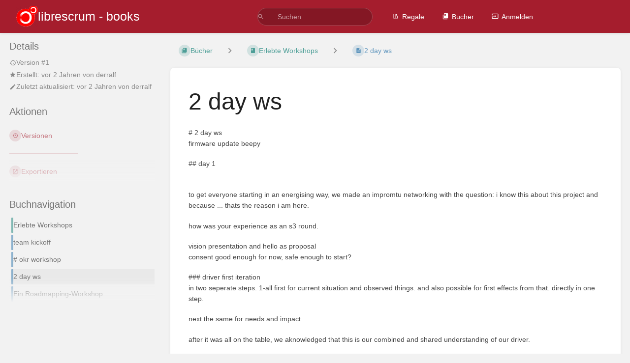

--- FILE ---
content_type: application/javascript
request_url: https://books.librescrum.org/dist/app.js?version=v25.11.1
body_size: 196388
content:
// See the "/licenses" URI for full package license details
var Yi=Object.defineProperty;var Ji=i=>{throw TypeError(i)};var xs=(i,t,e)=>t in i?Yi(i,t,{enumerable:!0,configurable:!0,writable:!0,value:e}):i[t]=e;var Ts=(i,t)=>{for(var e in t)Yi(i,e,{get:t[e],enumerable:!0})};var c=(i,t,e)=>xs(i,typeof t!="symbol"?t+"":t,e),Ss=(i,t,e)=>t.has(i)||Ji("Cannot "+e);var Zi=(i,t,e)=>t.has(i)?Ji("Cannot add the same private member more than once"):t instanceof WeakSet?t.add(i):t.set(i,e);var Jt=(i,t,e)=>(Ss(i,t,"access private method"),e);var ge=class{constructor(){c(this,"listeners",{});c(this,"stack",[])}emit(t,e={}){this.stack.push({name:t,data:e});let n=this.listeners[t]||[];for(let o of n)o(e)}listen(t,e){typeof this.listeners[t]>"u"&&(this.listeners[t]=[]),this.listeners[t].push(e)}remove(t,e){let n=this.listeners[t]||[],o=n.indexOf(e);o!==-1&&n.splice(o,1)}emitPublic(t,e,n){let o=new CustomEvent(e,{detail:n,bubbles:!0});t.dispatchEvent(o)}success(t){this.emit("success",t)}error(t){this.emit("error",t)}showValidationErrors(t){if(t.status===422&&t.data){let e=Object.values(t.data).flat().join(`
`);this.error(e)}}showResponseError(t){t.status&&t.status>=400&&typeof t.data=="object"&&t.data.message&&this.error(t.data.message)}};var Lt=class extends Error{constructor(e,n){super(e.statusText);c(this,"data");c(this,"headers");c(this,"original");c(this,"redirected");c(this,"status");c(this,"statusText");c(this,"url");this.data=n,this.headers=e.headers,this.redirected=e.redirected,this.status=e.status,this.statusText=e.statusText,this.url=e.url,this.original=e}},ve=class{async getResponseContent(t){if(t.status===204)return null;let n=(t.headers.get("Content-Type")||"").split(";")[0].split("/").pop();return n==="javascript"||n==="json"?t.json():t.text()}createXMLHttpRequest(t,e,n={}){let o=document.querySelector("meta[name=token]")?.getAttribute("content"),s=new XMLHttpRequest;for(let[r,a]of Object.entries(n))s.addEventListener(r,a.bind(s));return s.open(t,e),s.withCredentials=!0,s.setRequestHeader("X-CSRF-TOKEN",o||""),s}async request(t,e={}){let n=t;if(n.startsWith("http")||(n=window.baseUrl(n)),e.params){let d=new URL(n);for(let u of Object.keys(e.params)){let p=e.params[u];typeof p<"u"&&p!==null&&d.searchParams.set(u,p)}n=d.toString()}let o=document.querySelector("meta[name=token]")?.getAttribute("content")||"",s={...e,credentials:"same-origin"};s.headers={...s.headers||{},baseURL:window.baseUrl(""),"X-CSRF-TOKEN":o};let r=await fetch(n,s),a=await this.getResponseContent(r)||"",l={data:a,headers:r.headers,redirected:r.redirected,status:r.status,statusText:r.statusText,url:r.url,original:r};if(!r.ok)throw new Lt(r,a);return l}async dataRequest(t,e,n){let o={method:t,body:n};return typeof n=="object"&&!(n instanceof FormData)&&(o.headers={"Content-Type":"application/json","X-Requested-With":"XMLHttpRequest"},o.body=JSON.stringify(n)),n instanceof FormData&&t!=="post"&&(n.append("_method",t),o.method="post"),this.request(e,o)}async get(t,e={}){return this.request(t,{method:"GET",params:e})}async post(t,e=null){return this.dataRequest("POST",t,e)}async put(t,e=null){return this.dataRequest("PUT",t,e)}async patch(t,e=null){return this.dataRequest("PATCH",t,e)}async delete(t,e=null){return this.dataRequest("DELETE",t,e)}formatErrorResponseText(t){let e=t.startsWith("{")?JSON.parse(t):{message:t};if(!e)return t;if(e.message||e.error)return e.message||e.error;let n=Object.values(e);return n.every(s=>Array.isArray(s)&&s.every(r=>typeof r=="string"))?n.flat().join(" "):t}};var we=class{choice(t,e,n={}){n=Object.assign({},{count:String(e)},n);let o=t.split("|"),s=/^{([0-9]+)}/,r=/^\[([0-9]+),([0-9*]+)]/,a=null;for(let l of o){let d=l.match(s);if(d!==null&&Number(d[1])===e){a=l.replace(s,"").trim();break}let u=l.match(r);if(u!==null&&Number(u[1])<=e&&(u[2]==="*"||Number(u[2])>=e)){a=l.replace(r,"").trim();break}}return a===null&&o.length>1&&(a=e===1?o[0]:o[1]),a===null&&(a=o[0]),this.performReplacements(a,n)}performReplacements(t,e){let n=t.match(/:(\S+)/g);if(n===null)return t;let o=t;for(let s of n){let r=s.substring(1);typeof e[r]>"u"||(o=o.replace(s,e[r]))}return o}};var Ki={};Ts(Ki,{AddRemoveRows:()=>Ce,AjaxDeleteRow:()=>Le,AjaxForm:()=>xe,ApiNav:()=>Te,Attachments:()=>Se,AttachmentsList:()=>ke,AutoSubmit:()=>Me,AutoSuggest:()=>$e,BackToTop:()=>De,BookSort:()=>Xe,ChapterContents:()=>Ye,CodeEditor:()=>Je,CodeHighlighter:()=>Ze,CodeTextarea:()=>Qe,Collapsible:()=>tn,ConfirmDialog:()=>en,CustomCheckbox:()=>nn,DetailsHighlighter:()=>on,Dropdown:()=>sn,DropdownSearch:()=>rn,Dropzone:()=>an,EditorToolbox:()=>ln,EntityPermissions:()=>cn,EntitySearch:()=>dn,EntitySelector:()=>hn,EntitySelectorPopup:()=>un,EventEmitSelect:()=>pn,ExpandToggle:()=>mn,GlobalSearch:()=>fn,HeaderMobileToggle:()=>gn,ImageManager:()=>vn,ImagePicker:()=>wn,ListSortControl:()=>bn,LoadingButton:()=>yn,MarkdownEditor:()=>En,NewUserPassword:()=>Cn,Notification:()=>Ln,OptionalInput:()=>xn,PageComment:()=>Tn,PageCommentReference:()=>Sn,PageComments:()=>kn,PageDisplay:()=>$n,PageEditor:()=>Mn,PagePicker:()=>An,PermissionsTable:()=>In,Pointer:()=>Hn,Popup:()=>Bn,SettingAppColorScheme:()=>Pn,SettingColorPicker:()=>Rn,SettingHomepageControl:()=>On,ShelfSort:()=>_n,ShortcutInput:()=>Vn,Shortcuts:()=>qn,SortRuleManager:()=>Un,SortableList:()=>Wn,SubmitOnChange:()=>jn,Tabs:()=>jt,TagManager:()=>zn,TemplateManager:()=>Kn,ToggleSwitch:()=>Xn,TriLayout:()=>Gn,UserSelect:()=>Yn,WebhookEvents:()=>Jn,WysiwygEditor:()=>Zn,WysiwygEditorTinymce:()=>oi,WysiwygInput:()=>si});function mt(i,t,e){let n=null;return function(...s){let r=this,a=function(){n=null,e||i.apply(r,s)},l=e&&!n;n&&clearTimeout(n),n=window.setTimeout(a,t),l&&i.apply(r,s)}}function ks(i){return i.nodeName==="DETAILS"}function xt(i){if(!i)return;let t=i;for(;t.parentElement;)t=t.parentElement,ks(t)&&!t.open&&(t.open=!0);i.scrollIntoView({behavior:"smooth"});let e=getComputedStyle(document.body).getPropertyValue("--color-link");i.style.outline=`2px dashed ${e}`,i.style.outlineOffset="5px",i.style.removeProperty("transition"),setTimeout(()=>{i.style.transition="outline linear 3s",i.style.outline="2px dashed rgba(0, 0, 0, 0)";let n=()=>{i.removeEventListener("transitionend",n),i.style.removeProperty("transition"),i.style.removeProperty("outline"),i.style.removeProperty("outlineOffset")};i.addEventListener("transitionend",n)},1e3)}function Qi(i){return i.replace(/&/g,"&amp;").replace(/</g,"&lt;").replace(/>/g,"&gt;").replace(/"/g,"&quot;").replace(/'/g,"&#039;")}function to(){let i=()=>((1+Math.random())*65536|0).toString(16).substring(1);return`${i()+i()}-${i()}-${i()}-${i()}-${i()}${i()}${i()}`}function eo(i){return new Promise(t=>{setTimeout(t,i)})}function no(i){let t=i,e=document.querySelector('meta[name="base-url"]');if(!e)throw new Error("Could not find expected base-url meta tag in document");let n=e.getAttribute("content")||"";return n[n.length-1]==="/"&&(n=n.slice(0,n.length-1)),t[0]==="/"&&(t=t.slice(1)),`${n}/${t}`}function $s(){let i=document.querySelector('link[href*="/dist/styles.css?version="]');if(!i)throw new Error("Could not find expected style link in document for version use");return(i.getAttribute("href")||"").split("?version=").pop()||""}function io(i){return import(window.baseUrl(`dist/${i}.js?version=${$s()}`))}function oo(i,t=0){let e=3735928559^t,n=1103547991^t;for(let o=0,s;o<i.length;o++)s=i.charCodeAt(o),e=Math.imul(e^s,2654435761),n=Math.imul(n^s,1597334677);return e=Math.imul(e^e>>>16,2246822507),e^=Math.imul(n^n>>>13,3266489909),n=Math.imul(n^n>>>16,2246822507),n^=Math.imul(e^e>>>13,3266489909),String(4294967296*(2097151&n)+(e>>>0))}function ft(i){return i instanceof HTMLElement}function ot(i,t={},e=[]){let n=document.createElement(i);for(let[o,s]of Object.entries(t))s===null?n.removeAttribute(o):n.setAttribute(o,s);for(let o of e)typeof o=="string"?n.append(document.createTextNode(o)):n.append(o);return n}function ai(i,t){let e=document.querySelectorAll(i);for(let n of e)t(n)}function be(i,t,e){if(i)for(let n of t)i.addEventListener(n,e)}function T(i,t){Array.isArray(i)||(i=[i]);for(let e of i)e.addEventListener("click",t),e.addEventListener("keydown",n=>{(n.key==="Enter"||n.key===" ")&&(n.preventDefault(),t(n))})}function so(i,t,e){Array.isArray(t)||(t=[t]);let n=o=>{o.key===i&&e(o)};t.forEach(o=>o.addEventListener("keydown",n))}function Ht(i,t){so("Enter",i,t)}function ro(i,t){so("Escape",i,t)}function I(i,t,e,n){i.addEventListener(e,o=>{let s=o.target?.closest(t);s&&n.call(s,o,s)})}function ao(i,t){let e=document.querySelectorAll(i);t=t.toLowerCase();for(let n of e)if((n.textContent||"").toLowerCase().includes(t)&&ft(n))return n;return null}function Tt(i){i.innerHTML='<div class="loading-container"><div></div><div></div><div></div></div>'}function Bt(){let i=document.createElement("div");return i.classList.add("loading-container"),i.innerHTML="<div></div><div></div><div></div>",i}function Zt(i){let t=i.querySelectorAll(".loading-container");for(let e of t)e.remove()}function Q(i){let t=document.createElement("div");t.innerHTML=i,window.$components.init(t);let e=t.children[0];if(!ft(e))throw new Error("Could not find child HTMLElement when creating DOM element from HTML");return e}function li(i,t,e){if(!e.contains(i))throw new Error("ParentElement must be a prent of element");let n=t,o=i.nodeType===Node.TEXT_NODE?i:i.childNodes[t];for(;o!==e&&o;)o.previousSibling?(o=o.previousSibling,n+=o.textContent?.length||0):o=o.parentNode;return n}function ye(i,t){if(t===0)return{node:i,offset:0};let e=0,n=null;for(let o=0;o<i.childNodes.length;o++)if(n=i.childNodes[o],n.nodeType===Node.TEXT_NODE){let s=(n.textContent||"").length;if(e+s>=t)return{node:n,offset:t-e};e+=s}else if(n.nodeType===Node.ELEMENT_NODE){let s=(n.textContent||"").length;if(e+s>=t)return ye(n,t-e);e+=s}return null}function Ee(i){let t=(i.textContent||"").replace(/\s{2,}/g,"");return oo(t)}function lo(i){let t=i;do{if(window.getComputedStyle(t).overflowY==="scroll")return t;t=t.parentElement}while(t);return document.body}var h=class{constructor(){c(this,"$name","");c(this,"$el",null);c(this,"$refs",{});c(this,"$manyRefs",{});c(this,"$opts",{})}setup(){}$emit(t,e={}){e.from=this;let n=this.$name,o=new CustomEvent(`${n}-${t}`,{bubbles:!0,detail:e});this.$el.dispatchEvent(o)}};var Ce=class extends h{setup(){this.modelRow=this.$refs.model,this.addButton=this.$refs.add,this.removeSelector=this.$opts.removeSelector,this.rowSelector=this.$opts.rowSelector,this.setupListeners()}setupListeners(){this.addButton.addEventListener("click",this.add.bind(this)),I(this.$el,this.removeSelector,"click",t=>{t.target.closest(this.rowSelector).remove()})}add(){let t=this.modelRow.cloneNode(!0);t.classList.remove("hidden"),this.setClonedInputNames(t),this.modelRow.parentNode.insertBefore(t,this.modelRow),window.$components.init(t)}setClonedInputNames(t){let e=to(),n=t.querySelectorAll('[name*="randrowid"]');for(let o of n)o.name=o.name.split("randrowid").join(e)}};var Le=class extends h{constructor(){super(...arguments);c(this,"row");c(this,"url");c(this,"deleteButtons",[])}setup(){this.row=this.$el,this.url=this.$opts.url,this.deleteButtons=this.$manyRefs.delete||[],T(this.deleteButtons,this.runDelete.bind(this))}runDelete(){this.row.style.opacity="0.7",this.row.style.pointerEvents="none",window.$http.delete(this.url).then(e=>{typeof e.data=="object"&&e.data.message&&window.$events.emit("success",e.data.message),this.row.remove()}).catch(()=>{this.row.style.removeProperty("opacity"),this.row.style.removeProperty("pointer-events")})}};var xe=class extends h{setup(){this.container=this.$el,this.responseContainer=this.container,this.url=this.$opts.url,this.method=this.$opts.method||"post",this.successMessage=this.$opts.successMessage,this.submitButtons=this.$manyRefs.submit||[],this.$opts.responseContainer&&(this.responseContainer=this.container.closest(this.$opts.responseContainer)),this.setupListeners()}setupListeners(){if(this.container.tagName==="FORM"){this.container.addEventListener("submit",this.submitRealForm.bind(this));return}Ht(this.container,t=>{this.submitFakeForm(),t.preventDefault()}),this.submitButtons.forEach(t=>T(t,this.submitFakeForm.bind(this)))}submitFakeForm(){let t=new FormData,e=this.container.querySelectorAll("[name]");for(let n of e)t.append(n.getAttribute("name"),n.value);this.submit(t)}submitRealForm(t){t.preventDefault();let e=new FormData(this.container);this.submit(e)}async submit(t){this.responseContainer.style.opacity="0.7",this.responseContainer.style.pointerEvents="none";try{let e=await window.$http[this.method.toLowerCase()](this.url,t);this.$emit("success",{formData:t}),this.responseContainer.innerHTML=e.data,this.successMessage&&window.$events.emit("success",this.successMessage)}catch(e){this.responseContainer.innerHTML=e.data}window.$components.init(this.responseContainer),this.responseContainer.style.opacity=null,this.responseContainer.style.pointerEvents=null}};var Te=class extends h{constructor(){super(...arguments);c(this,"select");c(this,"sidebar");c(this,"body")}setup(){this.select=this.$refs.select,this.sidebar=this.$refs.sidebar,this.body=this.$el.ownerDocument.documentElement,this.select.addEventListener("change",()=>{let e=this.select.value,n=document.getElementById(`sidebar-header-${e}`),o=document.getElementById(`section-${e}`);if(n&&o){let s=n.getBoundingClientRect().top-this.sidebar.getBoundingClientRect().top+this.sidebar.scrollTop;this.sidebar.scrollTo({top:s-120,behavior:"smooth"});let r=o.getBoundingClientRect().top+this.body.scrollTop;this.body.scrollTo({top:r-20,behavior:"smooth"})}})}};var Se=class extends h{setup(){this.container=this.$el,this.pageId=this.$opts.pageId,this.editContainer=this.$refs.editContainer,this.listContainer=this.$refs.listContainer,this.linksContainer=this.$refs.linksContainer,this.listPanel=this.$refs.listPanel,this.attachLinkButton=this.$refs.attachLinkButton,this.setupListeners()}setupListeners(){let t=this.reloadList.bind(this);this.container.addEventListener("dropzone-upload-success",t),this.container.addEventListener("ajax-form-success",t),this.container.addEventListener("sortable-list-sort",e=>{this.updateOrder(e.detail.ids)}),this.container.addEventListener("event-emit-select-edit",e=>{this.startEdit(e.detail.id)}),this.container.addEventListener("event-emit-select-edit-back",()=>{this.stopEdit()}),this.container.addEventListener("event-emit-select-insert",e=>{let n=e.target.closest("[data-drag-content]").getAttribute("data-drag-content"),o=JSON.parse(n);window.$events.emit("editor::insert",{html:o["text/html"],markdown:o["text/plain"]})}),this.attachLinkButton.addEventListener("click",()=>{this.showSection("links")})}showSection(t){let e={links:this.linksContainer,edit:this.editContainer,list:this.listContainer};for(let[n,o]of Object.entries(e))o.toggleAttribute("hidden",n!==t)}reloadList(){this.stopEdit(),window.$http.get(`/attachments/get/page/${this.pageId}`).then(t=>{this.listPanel.innerHTML=t.data,window.$components.init(this.listPanel)})}updateOrder(t){window.$http.put(`/attachments/sort/page/${this.pageId}`,{order:t}).then(e=>{window.$events.emit("success",e.data.message)})}async startEdit(t){this.showSection("edit"),Tt(this.editContainer);let e=await window.$http.get(`/attachments/edit/${t}`);this.editContainer.innerHTML=e.data,window.$components.init(this.editContainer)}stopEdit(){this.showSection("list")}};var ke=class extends h{setup(){this.container=this.$el,this.fileLinks=this.$manyRefs.linkTypeFile,this.setupListeners()}setupListeners(){let t=e=>e.key==="Control"||e.key==="Meta";window.addEventListener("keydown",e=>{t(e)&&this.addOpenQueryToLinks()},{passive:!0}),window.addEventListener("keyup",e=>{t(e)&&this.removeOpenQueryFromLinks()},{passive:!0})}addOpenQueryToLinks(){for(let t of this.fileLinks)t.href.split("?")[1]!=="open=true"&&(t.href+="?open=true",t.setAttribute("target","_blank"))}removeOpenQueryFromLinks(){for(let t of this.fileLinks)t.href=t.href.split("?")[0],t.removeAttribute("target")}};var vt,di,hi,gt=class{constructor(t,e=null,n=null){Zi(this,vt);c(this,"containers");c(this,"onEscape");c(this,"onEnter");this.containers=[t],this.onEscape=e,this.onEnter=n,t.addEventListener("keydown",Jt(this,vt,di).bind(this))}shareHandlingToEl(t){this.containers.push(t),t.addEventListener("keydown",Jt(this,vt,di).bind(this))}focusNext(){let t=Jt(this,vt,hi).call(this),e=document.activeElement,o=(ft(e)?t.indexOf(e):-1)+1;o>=t.length&&(o=0),t[o].focus()}focusPrevious(){let t=Jt(this,vt,hi).call(this),e=document.activeElement,o=(ft(e)?t.indexOf(e):-1)-1;o<0&&(o=t.length-1),t[o].focus()}};vt=new WeakSet,di=function(t){ft(t.target)&&t.target.matches("input")&&(t.key==="ArrowRight"||t.key==="ArrowLeft")||(t.key==="ArrowDown"||t.key==="ArrowRight"?(this.focusNext(),t.preventDefault()):t.key==="ArrowUp"||t.key==="ArrowLeft"?(this.focusPrevious(),t.preventDefault()):t.key==="Escape"?this.onEscape?this.onEscape(t):ft(document.activeElement)&&document.activeElement.blur():t.key==="Enter"&&this.onEnter&&this.onEnter(t))},hi=function(){let t=[],e='[tabindex]:not([tabindex="-1"]),[href],button:not([tabindex="-1"],[disabled]),input:not([type=hidden])';for(let n of this.containers){let o=[...n.querySelectorAll(e)].filter(s=>ft(s));t.push(...o)}return t};var ui={},$e=class extends h{setup(){this.parent=this.$el.parentElement,this.container=this.$el,this.type=this.$opts.type,this.url=this.$opts.url,this.input=this.$refs.input,this.list=this.$refs.list,this.lastPopulated=0,this.setupListeners()}setupListeners(){new gt(this.list,()=>{this.input.focus(),setTimeout(()=>this.hideSuggestions(),1)},e=>{e.preventDefault();let n=e.target.textContent;n&&this.selectSuggestion(n)}).shareHandlingToEl(this.input),I(this.list,".text-item","click",(e,n)=>{this.selectSuggestion(n.textContent)}),this.input.addEventListener("input",this.requestSuggestions.bind(this)),this.input.addEventListener("focus",this.requestSuggestions.bind(this)),this.input.addEventListener("blur",this.hideSuggestionsIfFocusedLost.bind(this)),this.input.addEventListener("keydown",e=>{e.key==="Tab"&&this.hideSuggestions()})}selectSuggestion(t){this.input.value=t,this.lastPopulated=Date.now(),this.input.focus(),this.input.dispatchEvent(new Event("input",{bubbles:!0})),this.input.dispatchEvent(new Event("change",{bubbles:!0})),this.hideSuggestions()}async requestSuggestions(){if(Date.now()-this.lastPopulated<50)return;let t=this.getNameFilterIfNeeded(),e=this.input.value.toLowerCase(),o=(await this.loadSuggestions(e,t)).filter(s=>e===""||s.toLowerCase().startsWith(e)).slice(0,10);this.displaySuggestions(o)}getNameFilterIfNeeded(){return this.type!=="value"?null:this.parent.querySelector("input").value}async loadSuggestions(t,e=null){t=t.slice(0,4);let n={search:t,name:e},o=`${this.url}:${JSON.stringify(n)}`;if(ui[o])return ui[o];let s=await window.$http.get(this.url,n);return ui[o]=s.data,s.data}displaySuggestions(t){if(t.length===0){this.hideSuggestions();return}this.list.innerHTML=t.map(e=>`<li><div tabindex="0" class="text-item">${Qi(e)}</div></li>`).join(""),this.list.style.display="block";for(let e of this.list.querySelectorAll(".text-item"))e.addEventListener("blur",this.hideSuggestionsIfFocusedLost.bind(this))}hideSuggestions(){this.list.style.display="none"}hideSuggestionsIfFocusedLost(t){this.container.contains(t.relatedTarget)||this.hideSuggestions()}};var Me=class extends h{setup(){this.form=this.$el,this.form.submit()}};var De=class extends h{setup(){if(this.button=this.$el,this.targetElem=document.getElementById("header"),this.showing=!1,this.breakPoint=1200,document.body.classList.contains("flexbox")){this.button.style.display="none";return}this.button.addEventListener("click",this.scrollToTop.bind(this)),window.addEventListener("scroll",this.onPageScroll.bind(this))}onPageScroll(){let t=document.documentElement.scrollTop||document.body.scrollTop||0;!this.showing&&t>this.breakPoint?(this.button.style.display="block",this.showing=!0,setTimeout(()=>{this.button.style.opacity=.4},1)):this.showing&&t<this.breakPoint&&(this.button.style.opacity=0,this.showing=!1,setTimeout(()=>{this.button.style.display="none"},500))}scrollToTop(){let t=this.targetElem.getBoundingClientRect().top,e=document.documentElement.scrollTop?document.documentElement:document.body,n=300,o=Date.now(),s=this.targetElem.getBoundingClientRect().top;function r(){let a=1-(Date.now()-o)/n,l=Math.abs(a*s);a>0?(e.scrollTop=l,requestAnimationFrame(r.bind(this))):e.scrollTop=t}requestAnimationFrame(r.bind(this))}};function co(i,t){var e=Object.keys(i);if(Object.getOwnPropertySymbols){var n=Object.getOwnPropertySymbols(i);t&&(n=n.filter(function(o){return Object.getOwnPropertyDescriptor(i,o).enumerable})),e.push.apply(e,n)}return e}function rt(i){for(var t=1;t<arguments.length;t++){var e=arguments[t]!=null?arguments[t]:{};t%2?co(Object(e),!0).forEach(function(n){Ms(i,n,e[n])}):Object.getOwnPropertyDescriptors?Object.defineProperties(i,Object.getOwnPropertyDescriptors(e)):co(Object(e)).forEach(function(n){Object.defineProperty(i,n,Object.getOwnPropertyDescriptor(e,n))})}return i}function Oe(i){"@babel/helpers - typeof";return typeof Symbol=="function"&&typeof Symbol.iterator=="symbol"?Oe=function(t){return typeof t}:Oe=function(t){return t&&typeof Symbol=="function"&&t.constructor===Symbol&&t!==Symbol.prototype?"symbol":typeof t},Oe(i)}function Ms(i,t,e){return t in i?Object.defineProperty(i,t,{value:e,enumerable:!0,configurable:!0,writable:!0}):i[t]=e,i}function nt(){return nt=Object.assign||function(i){for(var t=1;t<arguments.length;t++){var e=arguments[t];for(var n in e)Object.prototype.hasOwnProperty.call(e,n)&&(i[n]=e[n])}return i},nt.apply(this,arguments)}function Ds(i,t){if(i==null)return{};var e={},n=Object.keys(i),o,s;for(s=0;s<n.length;s++)o=n[s],!(t.indexOf(o)>=0)&&(e[o]=i[o]);return e}function As(i,t){if(i==null)return{};var e=Ds(i,t),n,o;if(Object.getOwnPropertySymbols){var s=Object.getOwnPropertySymbols(i);for(o=0;o<s.length;o++)n=s[o],!(t.indexOf(n)>=0)&&Object.prototype.propertyIsEnumerable.call(i,n)&&(e[n]=i[n])}return e}function Is(i){return Hs(i)||Bs(i)||Ps(i)||Rs()}function Hs(i){if(Array.isArray(i))return Li(i)}function Bs(i){if(typeof Symbol<"u"&&i[Symbol.iterator]!=null||i["@@iterator"]!=null)return Array.from(i)}function Ps(i,t){if(i){if(typeof i=="string")return Li(i,t);var e=Object.prototype.toString.call(i).slice(8,-1);if(e==="Object"&&i.constructor&&(e=i.constructor.name),e==="Map"||e==="Set")return Array.from(i);if(e==="Arguments"||/^(?:Ui|I)nt(?:8|16|32)(?:Clamped)?Array$/.test(e))return Li(i,t)}}function Li(i,t){(t==null||t>i.length)&&(t=i.length);for(var e=0,n=new Array(t);e<t;e++)n[e]=i[e];return n}function Rs(){throw new TypeError(`Invalid attempt to spread non-iterable instance.
In order to be iterable, non-array objects must have a [Symbol.iterator]() method.`)}var Os="1.15.6";function ct(i){if(typeof window<"u"&&window.navigator)return!!navigator.userAgent.match(i)}var dt=ct(/(?:Trident.*rv[ :]?11\.|msie|iemobile|Windows Phone)/i),he=ct(/Edge/i),ho=ct(/firefox/i),re=ct(/safari/i)&&!ct(/chrome/i)&&!ct(/android/i),$i=ct(/iP(ad|od|hone)/i),Eo=ct(/chrome/i)&&ct(/android/i),Co={capture:!1,passive:!1};function C(i,t,e){i.addEventListener(t,e,!dt&&Co)}function E(i,t,e){i.removeEventListener(t,e,!dt&&Co)}function Ve(i,t){if(t){if(t[0]===">"&&(t=t.substring(1)),i)try{if(i.matches)return i.matches(t);if(i.msMatchesSelector)return i.msMatchesSelector(t);if(i.webkitMatchesSelector)return i.webkitMatchesSelector(t)}catch{return!1}return!1}}function Lo(i){return i.host&&i!==document&&i.host.nodeType?i.host:i.parentNode}function z(i,t,e,n){if(i){e=e||document;do{if(t!=null&&(t[0]===">"?i.parentNode===e&&Ve(i,t):Ve(i,t))||n&&i===e)return i;if(i===e)break}while(i=Lo(i))}return null}var uo=/\s+/g;function P(i,t,e){if(i&&t)if(i.classList)i.classList[e?"add":"remove"](t);else{var n=(" "+i.className+" ").replace(uo," ").replace(" "+t+" "," ");i.className=(n+(e?" "+t:"")).replace(uo," ")}}function g(i,t,e){var n=i&&i.style;if(n){if(e===void 0)return document.defaultView&&document.defaultView.getComputedStyle?e=document.defaultView.getComputedStyle(i,""):i.currentStyle&&(e=i.currentStyle),t===void 0?e:e[t];!(t in n)&&t.indexOf("webkit")===-1&&(t="-webkit-"+t),n[t]=e+(typeof e=="string"?"":"px")}}function Mt(i,t){var e="";if(typeof i=="string")e=i;else do{var n=g(i,"transform");n&&n!=="none"&&(e=n+" "+e)}while(!t&&(i=i.parentNode));var o=window.DOMMatrix||window.WebKitCSSMatrix||window.CSSMatrix||window.MSCSSMatrix;return o&&new o(e)}function xo(i,t,e){if(i){var n=i.getElementsByTagName(t),o=0,s=n.length;if(e)for(;o<s;o++)e(n[o],o);return n}return[]}function st(){var i=document.scrollingElement;return i||document.documentElement}function M(i,t,e,n,o){if(!(!i.getBoundingClientRect&&i!==window)){var s,r,a,l,d,u,p;if(i!==window&&i.parentNode&&i!==st()?(s=i.getBoundingClientRect(),r=s.top,a=s.left,l=s.bottom,d=s.right,u=s.height,p=s.width):(r=0,a=0,l=window.innerHeight,d=window.innerWidth,u=window.innerHeight,p=window.innerWidth),(t||e)&&i!==window&&(o=o||i.parentNode,!dt))do if(o&&o.getBoundingClientRect&&(g(o,"transform")!=="none"||e&&g(o,"position")!=="static")){var f=o.getBoundingClientRect();r-=f.top+parseInt(g(o,"border-top-width")),a-=f.left+parseInt(g(o,"border-left-width")),l=r+s.height,d=a+s.width;break}while(o=o.parentNode);if(n&&i!==window){var v=Mt(o||i),L=v&&v.a,S=v&&v.d;v&&(r/=S,a/=L,p/=L,u/=S,l=r+u,d=a+p)}return{top:r,left:a,bottom:l,right:d,width:p,height:u}}}function po(i,t,e){for(var n=yt(i,!0),o=M(i)[t];n;){var s=M(n)[e],r=void 0;if(e==="top"||e==="left"?r=o>=s:r=o<=s,!r)return n;if(n===st())break;n=yt(n,!1)}return!1}function _t(i,t,e,n){for(var o=0,s=0,r=i.children;s<r.length;){if(r[s].style.display!=="none"&&r[s]!==w.ghost&&(n||r[s]!==w.dragged)&&z(r[s],e.draggable,i,!1)){if(o===t)return r[s];o++}s++}return null}function Mi(i,t){for(var e=i.lastElementChild;e&&(e===w.ghost||g(e,"display")==="none"||t&&!Ve(e,t));)e=e.previousElementSibling;return e||null}function R(i,t){var e=0;if(!i||!i.parentNode)return-1;for(;i=i.previousElementSibling;)i.nodeName.toUpperCase()!=="TEMPLATE"&&i!==w.clone&&(!t||Ve(i,t))&&e++;return e}function mo(i){var t=0,e=0,n=st();if(i)do{var o=Mt(i),s=o.a,r=o.d;t+=i.scrollLeft*s,e+=i.scrollTop*r}while(i!==n&&(i=i.parentNode));return[t,e]}function Ns(i,t){for(var e in i)if(i.hasOwnProperty(e)){for(var n in t)if(t.hasOwnProperty(n)&&t[n]===i[e][n])return Number(e)}return-1}function yt(i,t){if(!i||!i.getBoundingClientRect)return st();var e=i,n=!1;do if(e.clientWidth<e.scrollWidth||e.clientHeight<e.scrollHeight){var o=g(e);if(e.clientWidth<e.scrollWidth&&(o.overflowX=="auto"||o.overflowX=="scroll")||e.clientHeight<e.scrollHeight&&(o.overflowY=="auto"||o.overflowY=="scroll")){if(!e.getBoundingClientRect||e===document.body)return st();if(n||t)return e;n=!0}}while(e=e.parentNode);return st()}function Fs(i,t){if(i&&t)for(var e in t)t.hasOwnProperty(e)&&(i[e]=t[e]);return i}function pi(i,t){return Math.round(i.top)===Math.round(t.top)&&Math.round(i.left)===Math.round(t.left)&&Math.round(i.height)===Math.round(t.height)&&Math.round(i.width)===Math.round(t.width)}var ae;function To(i,t){return function(){if(!ae){var e=arguments,n=this;e.length===1?i.call(n,e[0]):i.apply(n,e),ae=setTimeout(function(){ae=void 0},t)}}}function _s(){clearTimeout(ae),ae=void 0}function So(i,t,e){i.scrollLeft+=t,i.scrollTop+=e}function Di(i){var t=window.Polymer,e=window.jQuery||window.Zepto;return t&&t.dom?t.dom(i).cloneNode(!0):e?e(i).clone(!0)[0]:i.cloneNode(!0)}function fo(i,t){g(i,"position","absolute"),g(i,"top",t.top),g(i,"left",t.left),g(i,"width",t.width),g(i,"height",t.height)}function mi(i){g(i,"position",""),g(i,"top",""),g(i,"left",""),g(i,"width",""),g(i,"height","")}function ko(i,t,e){var n={};return Array.from(i.children).forEach(function(o){var s,r,a,l;if(!(!z(o,t.draggable,i,!1)||o.animated||o===e)){var d=M(o);n.left=Math.min((s=n.left)!==null&&s!==void 0?s:1/0,d.left),n.top=Math.min((r=n.top)!==null&&r!==void 0?r:1/0,d.top),n.right=Math.max((a=n.right)!==null&&a!==void 0?a:-1/0,d.right),n.bottom=Math.max((l=n.bottom)!==null&&l!==void 0?l:-1/0,d.bottom)}}),n.width=n.right-n.left,n.height=n.bottom-n.top,n.x=n.left,n.y=n.top,n}var F="Sortable"+new Date().getTime();function qs(){var i=[],t;return{captureAnimationState:function(){if(i=[],!!this.options.animation){var n=[].slice.call(this.el.children);n.forEach(function(o){if(!(g(o,"display")==="none"||o===w.ghost)){i.push({target:o,rect:M(o)});var s=rt({},i[i.length-1].rect);if(o.thisAnimationDuration){var r=Mt(o,!0);r&&(s.top-=r.f,s.left-=r.e)}o.fromRect=s}})}},addAnimationState:function(n){i.push(n)},removeAnimationState:function(n){i.splice(Ns(i,{target:n}),1)},animateAll:function(n){var o=this;if(!this.options.animation){clearTimeout(t),typeof n=="function"&&n();return}var s=!1,r=0;i.forEach(function(a){var l=0,d=a.target,u=d.fromRect,p=M(d),f=d.prevFromRect,v=d.prevToRect,L=a.rect,S=Mt(d,!0);S&&(p.top-=S.f,p.left-=S.e),d.toRect=p,d.thisAnimationDuration&&pi(f,p)&&!pi(u,p)&&(L.top-p.top)/(L.left-p.left)===(u.top-p.top)/(u.left-p.left)&&(l=Ws(L,f,v,o.options)),pi(p,u)||(d.prevFromRect=u,d.prevToRect=p,l||(l=o.options.animation),o.animate(d,L,p,l)),l&&(s=!0,r=Math.max(r,l),clearTimeout(d.animationResetTimer),d.animationResetTimer=setTimeout(function(){d.animationTime=0,d.prevFromRect=null,d.fromRect=null,d.prevToRect=null,d.thisAnimationDuration=null},l),d.thisAnimationDuration=l)}),clearTimeout(t),s?t=setTimeout(function(){typeof n=="function"&&n()},r):typeof n=="function"&&n(),i=[]},animate:function(n,o,s,r){if(r){g(n,"transition",""),g(n,"transform","");var a=Mt(this.el),l=a&&a.a,d=a&&a.d,u=(o.left-s.left)/(l||1),p=(o.top-s.top)/(d||1);n.animatingX=!!u,n.animatingY=!!p,g(n,"transform","translate3d("+u+"px,"+p+"px,0)"),this.forRepaintDummy=Vs(n),g(n,"transition","transform "+r+"ms"+(this.options.easing?" "+this.options.easing:"")),g(n,"transform","translate3d(0,0,0)"),typeof n.animated=="number"&&clearTimeout(n.animated),n.animated=setTimeout(function(){g(n,"transition",""),g(n,"transform",""),n.animated=!1,n.animatingX=!1,n.animatingY=!1},r)}}}}function Vs(i){return i.offsetWidth}function Ws(i,t,e,n){return Math.sqrt(Math.pow(t.top-i.top,2)+Math.pow(t.left-i.left,2))/Math.sqrt(Math.pow(t.top-e.top,2)+Math.pow(t.left-e.left,2))*n.animation}var Pt=[],fi={initializeByDefault:!0},ue={mount:function(t){for(var e in fi)fi.hasOwnProperty(e)&&!(e in t)&&(t[e]=fi[e]);Pt.forEach(function(n){if(n.pluginName===t.pluginName)throw"Sortable: Cannot mount plugin ".concat(t.pluginName," more than once")}),Pt.push(t)},pluginEvent:function(t,e,n){var o=this;this.eventCanceled=!1,n.cancel=function(){o.eventCanceled=!0};var s=t+"Global";Pt.forEach(function(r){e[r.pluginName]&&(e[r.pluginName][s]&&e[r.pluginName][s](rt({sortable:e},n)),e.options[r.pluginName]&&e[r.pluginName][t]&&e[r.pluginName][t](rt({sortable:e},n)))})},initializePlugins:function(t,e,n,o){Pt.forEach(function(a){var l=a.pluginName;if(!(!t.options[l]&&!a.initializeByDefault)){var d=new a(t,e,t.options);d.sortable=t,d.options=t.options,t[l]=d,nt(n,d.defaults)}});for(var s in t.options)if(t.options.hasOwnProperty(s)){var r=this.modifyOption(t,s,t.options[s]);typeof r<"u"&&(t.options[s]=r)}},getEventProperties:function(t,e){var n={};return Pt.forEach(function(o){typeof o.eventProperties=="function"&&nt(n,o.eventProperties.call(e[o.pluginName],t))}),n},modifyOption:function(t,e,n){var o;return Pt.forEach(function(s){t[s.pluginName]&&s.optionListeners&&typeof s.optionListeners[e]=="function"&&(o=s.optionListeners[e].call(t[s.pluginName],n))}),o}};function ne(i){var t=i.sortable,e=i.rootEl,n=i.name,o=i.targetEl,s=i.cloneEl,r=i.toEl,a=i.fromEl,l=i.oldIndex,d=i.newIndex,u=i.oldDraggableIndex,p=i.newDraggableIndex,f=i.originalEvent,v=i.putSortable,L=i.extraEventProperties;if(t=t||e&&e[F],!!t){var S,V=t.options,J="on"+n.charAt(0).toUpperCase()+n.substr(1);window.CustomEvent&&!dt&&!he?S=new CustomEvent(n,{bubbles:!0,cancelable:!0}):(S=document.createEvent("Event"),S.initEvent(n,!0,!0)),S.to=r||e,S.from=a||e,S.item=o||e,S.clone=s,S.oldIndex=l,S.newIndex=d,S.oldDraggableIndex=u,S.newDraggableIndex=p,S.originalEvent=f,S.pullMode=v?v.lastPutMode:void 0;var x=rt(rt({},L),ue.getEventProperties(n,t));for(var k in x)S[k]=x[k];e&&e.dispatchEvent(S),V[J]&&V[J].call(t,S)}}var Us=["evt"],U=function(t,e){var n=arguments.length>2&&arguments[2]!==void 0?arguments[2]:{},o=n.evt,s=As(n,Us);ue.pluginEvent.bind(w)(t,e,rt({dragEl:m,parentEl:H,ghostEl:y,rootEl:D,nextEl:$t,lastDownEl:Ne,cloneEl:A,cloneHidden:bt,dragStarted:ie,putSortable:N,activeSortable:w.active,originalEvent:o,oldIndex:Ft,oldDraggableIndex:le,newIndex:Y,newDraggableIndex:wt,hideGhostForTarget:Ao,unhideGhostForTarget:Io,cloneNowHidden:function(){bt=!0},cloneNowShown:function(){bt=!1},dispatchSortableEvent:function(a){W({sortable:e,name:a,originalEvent:o})}},s))};function W(i){ne(rt({putSortable:N,cloneEl:A,targetEl:m,rootEl:D,oldIndex:Ft,oldDraggableIndex:le,newIndex:Y,newDraggableIndex:wt},i))}var m,H,y,D,$t,Ne,A,bt,Ft,Y,le,wt,Ae,N,Nt=!1,We=!1,Ue=[],St,tt,gi,vi,go,vo,ie,Rt,ce,de=!1,Ie=!1,Fe,_,wi=[],xi=!1,je=[],Ke=typeof document<"u",He=$i,wo=he||dt?"cssFloat":"float",js=Ke&&!Eo&&!$i&&"draggable"in document.createElement("div"),$o=function(){if(Ke){if(dt)return!1;var i=document.createElement("x");return i.style.cssText="pointer-events:auto",i.style.pointerEvents==="auto"}}(),Mo=function(t,e){var n=g(t),o=parseInt(n.width)-parseInt(n.paddingLeft)-parseInt(n.paddingRight)-parseInt(n.borderLeftWidth)-parseInt(n.borderRightWidth),s=_t(t,0,e),r=_t(t,1,e),a=s&&g(s),l=r&&g(r),d=a&&parseInt(a.marginLeft)+parseInt(a.marginRight)+M(s).width,u=l&&parseInt(l.marginLeft)+parseInt(l.marginRight)+M(r).width;if(n.display==="flex")return n.flexDirection==="column"||n.flexDirection==="column-reverse"?"vertical":"horizontal";if(n.display==="grid")return n.gridTemplateColumns.split(" ").length<=1?"vertical":"horizontal";if(s&&a.float&&a.float!=="none"){var p=a.float==="left"?"left":"right";return r&&(l.clear==="both"||l.clear===p)?"vertical":"horizontal"}return s&&(a.display==="block"||a.display==="flex"||a.display==="table"||a.display==="grid"||d>=o&&n[wo]==="none"||r&&n[wo]==="none"&&d+u>o)?"vertical":"horizontal"},zs=function(t,e,n){var o=n?t.left:t.top,s=n?t.right:t.bottom,r=n?t.width:t.height,a=n?e.left:e.top,l=n?e.right:e.bottom,d=n?e.width:e.height;return o===a||s===l||o+r/2===a+d/2},Ks=function(t,e){var n;return Ue.some(function(o){var s=o[F].options.emptyInsertThreshold;if(!(!s||Mi(o))){var r=M(o),a=t>=r.left-s&&t<=r.right+s,l=e>=r.top-s&&e<=r.bottom+s;if(a&&l)return n=o}}),n},Do=function(t){function e(s,r){return function(a,l,d,u){var p=a.options.group.name&&l.options.group.name&&a.options.group.name===l.options.group.name;if(s==null&&(r||p))return!0;if(s==null||s===!1)return!1;if(r&&s==="clone")return s;if(typeof s=="function")return e(s(a,l,d,u),r)(a,l,d,u);var f=(r?a:l).options.group.name;return s===!0||typeof s=="string"&&s===f||s.join&&s.indexOf(f)>-1}}var n={},o=t.group;(!o||Oe(o)!="object")&&(o={name:o}),n.name=o.name,n.checkPull=e(o.pull,!0),n.checkPut=e(o.put),n.revertClone=o.revertClone,t.group=n},Ao=function(){!$o&&y&&g(y,"display","none")},Io=function(){!$o&&y&&g(y,"display","")};Ke&&!Eo&&document.addEventListener("click",function(i){if(We)return i.preventDefault(),i.stopPropagation&&i.stopPropagation(),i.stopImmediatePropagation&&i.stopImmediatePropagation(),We=!1,!1},!0);var kt=function(t){if(m){t=t.touches?t.touches[0]:t;var e=Ks(t.clientX,t.clientY);if(e){var n={};for(var o in t)t.hasOwnProperty(o)&&(n[o]=t[o]);n.target=n.rootEl=e,n.preventDefault=void 0,n.stopPropagation=void 0,e[F]._onDragOver(n)}}},Xs=function(t){m&&m.parentNode[F]._isOutsideThisEl(t.target)};function w(i,t){if(!(i&&i.nodeType&&i.nodeType===1))throw"Sortable: `el` must be an HTMLElement, not ".concat({}.toString.call(i));this.el=i,this.options=t=nt({},t),i[F]=this;var e={group:null,sort:!0,disabled:!1,store:null,handle:null,draggable:/^[uo]l$/i.test(i.nodeName)?">li":">*",swapThreshold:1,invertSwap:!1,invertedSwapThreshold:null,removeCloneOnHide:!0,direction:function(){return Mo(i,this.options)},ghostClass:"sortable-ghost",chosenClass:"sortable-chosen",dragClass:"sortable-drag",ignore:"a, img",filter:null,preventOnFilter:!0,animation:0,easing:null,setData:function(r,a){r.setData("Text",a.textContent)},dropBubble:!1,dragoverBubble:!1,dataIdAttr:"data-id",delay:0,delayOnTouchOnly:!1,touchStartThreshold:(Number.parseInt?Number:window).parseInt(window.devicePixelRatio,10)||1,forceFallback:!1,fallbackClass:"sortable-fallback",fallbackOnBody:!1,fallbackTolerance:0,fallbackOffset:{x:0,y:0},supportPointer:w.supportPointer!==!1&&"PointerEvent"in window&&(!re||$i),emptyInsertThreshold:5};ue.initializePlugins(this,i,e);for(var n in e)!(n in t)&&(t[n]=e[n]);Do(t);for(var o in this)o.charAt(0)==="_"&&typeof this[o]=="function"&&(this[o]=this[o].bind(this));this.nativeDraggable=t.forceFallback?!1:js,this.nativeDraggable&&(this.options.touchStartThreshold=1),t.supportPointer?C(i,"pointerdown",this._onTapStart):(C(i,"mousedown",this._onTapStart),C(i,"touchstart",this._onTapStart)),this.nativeDraggable&&(C(i,"dragover",this),C(i,"dragenter",this)),Ue.push(this.el),t.store&&t.store.get&&this.sort(t.store.get(this)||[]),nt(this,qs())}w.prototype={constructor:w,_isOutsideThisEl:function(t){!this.el.contains(t)&&t!==this.el&&(Rt=null)},_getDirection:function(t,e){return typeof this.options.direction=="function"?this.options.direction.call(this,t,e,m):this.options.direction},_onTapStart:function(t){if(t.cancelable){var e=this,n=this.el,o=this.options,s=o.preventOnFilter,r=t.type,a=t.touches&&t.touches[0]||t.pointerType&&t.pointerType==="touch"&&t,l=(a||t).target,d=t.target.shadowRoot&&(t.path&&t.path[0]||t.composedPath&&t.composedPath()[0])||l,u=o.filter;if(nr(n),!m&&!(/mousedown|pointerdown/.test(r)&&t.button!==0||o.disabled)&&!d.isContentEditable&&!(!this.nativeDraggable&&re&&l&&l.tagName.toUpperCase()==="SELECT")&&(l=z(l,o.draggable,n,!1),!(l&&l.animated)&&Ne!==l)){if(Ft=R(l),le=R(l,o.draggable),typeof u=="function"){if(u.call(this,t,l,this)){W({sortable:e,rootEl:d,name:"filter",targetEl:l,toEl:n,fromEl:n}),U("filter",e,{evt:t}),s&&t.preventDefault();return}}else if(u&&(u=u.split(",").some(function(p){if(p=z(d,p.trim(),n,!1),p)return W({sortable:e,rootEl:p,name:"filter",targetEl:l,fromEl:n,toEl:n}),U("filter",e,{evt:t}),!0}),u)){s&&t.preventDefault();return}o.handle&&!z(d,o.handle,n,!1)||this._prepareDragStart(t,a,l)}}},_prepareDragStart:function(t,e,n){var o=this,s=o.el,r=o.options,a=s.ownerDocument,l;if(n&&!m&&n.parentNode===s){var d=M(n);if(D=s,m=n,H=m.parentNode,$t=m.nextSibling,Ne=n,Ae=r.group,w.dragged=m,St={target:m,clientX:(e||t).clientX,clientY:(e||t).clientY},go=St.clientX-d.left,vo=St.clientY-d.top,this._lastX=(e||t).clientX,this._lastY=(e||t).clientY,m.style["will-change"]="all",l=function(){if(U("delayEnded",o,{evt:t}),w.eventCanceled){o._onDrop();return}o._disableDelayedDragEvents(),!ho&&o.nativeDraggable&&(m.draggable=!0),o._triggerDragStart(t,e),W({sortable:o,name:"choose",originalEvent:t}),P(m,r.chosenClass,!0)},r.ignore.split(",").forEach(function(u){xo(m,u.trim(),bi)}),C(a,"dragover",kt),C(a,"mousemove",kt),C(a,"touchmove",kt),r.supportPointer?(C(a,"pointerup",o._onDrop),!this.nativeDraggable&&C(a,"pointercancel",o._onDrop)):(C(a,"mouseup",o._onDrop),C(a,"touchend",o._onDrop),C(a,"touchcancel",o._onDrop)),ho&&this.nativeDraggable&&(this.options.touchStartThreshold=4,m.draggable=!0),U("delayStart",this,{evt:t}),r.delay&&(!r.delayOnTouchOnly||e)&&(!this.nativeDraggable||!(he||dt))){if(w.eventCanceled){this._onDrop();return}r.supportPointer?(C(a,"pointerup",o._disableDelayedDrag),C(a,"pointercancel",o._disableDelayedDrag)):(C(a,"mouseup",o._disableDelayedDrag),C(a,"touchend",o._disableDelayedDrag),C(a,"touchcancel",o._disableDelayedDrag)),C(a,"mousemove",o._delayedDragTouchMoveHandler),C(a,"touchmove",o._delayedDragTouchMoveHandler),r.supportPointer&&C(a,"pointermove",o._delayedDragTouchMoveHandler),o._dragStartTimer=setTimeout(l,r.delay)}else l()}},_delayedDragTouchMoveHandler:function(t){var e=t.touches?t.touches[0]:t;Math.max(Math.abs(e.clientX-this._lastX),Math.abs(e.clientY-this._lastY))>=Math.floor(this.options.touchStartThreshold/(this.nativeDraggable&&window.devicePixelRatio||1))&&this._disableDelayedDrag()},_disableDelayedDrag:function(){m&&bi(m),clearTimeout(this._dragStartTimer),this._disableDelayedDragEvents()},_disableDelayedDragEvents:function(){var t=this.el.ownerDocument;E(t,"mouseup",this._disableDelayedDrag),E(t,"touchend",this._disableDelayedDrag),E(t,"touchcancel",this._disableDelayedDrag),E(t,"pointerup",this._disableDelayedDrag),E(t,"pointercancel",this._disableDelayedDrag),E(t,"mousemove",this._delayedDragTouchMoveHandler),E(t,"touchmove",this._delayedDragTouchMoveHandler),E(t,"pointermove",this._delayedDragTouchMoveHandler)},_triggerDragStart:function(t,e){e=e||t.pointerType=="touch"&&t,!this.nativeDraggable||e?this.options.supportPointer?C(document,"pointermove",this._onTouchMove):e?C(document,"touchmove",this._onTouchMove):C(document,"mousemove",this._onTouchMove):(C(m,"dragend",this),C(D,"dragstart",this._onDragStart));try{document.selection?_e(function(){document.selection.empty()}):window.getSelection().removeAllRanges()}catch{}},_dragStarted:function(t,e){if(Nt=!1,D&&m){U("dragStarted",this,{evt:e}),this.nativeDraggable&&C(document,"dragover",Xs);var n=this.options;!t&&P(m,n.dragClass,!1),P(m,n.ghostClass,!0),w.active=this,t&&this._appendGhost(),W({sortable:this,name:"start",originalEvent:e})}else this._nulling()},_emulateDragOver:function(){if(tt){this._lastX=tt.clientX,this._lastY=tt.clientY,Ao();for(var t=document.elementFromPoint(tt.clientX,tt.clientY),e=t;t&&t.shadowRoot&&(t=t.shadowRoot.elementFromPoint(tt.clientX,tt.clientY),t!==e);)e=t;if(m.parentNode[F]._isOutsideThisEl(t),e)do{if(e[F]){var n=void 0;if(n=e[F]._onDragOver({clientX:tt.clientX,clientY:tt.clientY,target:t,rootEl:e}),n&&!this.options.dragoverBubble)break}t=e}while(e=Lo(e));Io()}},_onTouchMove:function(t){if(St){var e=this.options,n=e.fallbackTolerance,o=e.fallbackOffset,s=t.touches?t.touches[0]:t,r=y&&Mt(y,!0),a=y&&r&&r.a,l=y&&r&&r.d,d=He&&_&&mo(_),u=(s.clientX-St.clientX+o.x)/(a||1)+(d?d[0]-wi[0]:0)/(a||1),p=(s.clientY-St.clientY+o.y)/(l||1)+(d?d[1]-wi[1]:0)/(l||1);if(!w.active&&!Nt){if(n&&Math.max(Math.abs(s.clientX-this._lastX),Math.abs(s.clientY-this._lastY))<n)return;this._onDragStart(t,!0)}if(y){r?(r.e+=u-(gi||0),r.f+=p-(vi||0)):r={a:1,b:0,c:0,d:1,e:u,f:p};var f="matrix(".concat(r.a,",").concat(r.b,",").concat(r.c,",").concat(r.d,",").concat(r.e,",").concat(r.f,")");g(y,"webkitTransform",f),g(y,"mozTransform",f),g(y,"msTransform",f),g(y,"transform",f),gi=u,vi=p,tt=s}t.cancelable&&t.preventDefault()}},_appendGhost:function(){if(!y){var t=this.options.fallbackOnBody?document.body:D,e=M(m,!0,He,!0,t),n=this.options;if(He){for(_=t;g(_,"position")==="static"&&g(_,"transform")==="none"&&_!==document;)_=_.parentNode;_!==document.body&&_!==document.documentElement?(_===document&&(_=st()),e.top+=_.scrollTop,e.left+=_.scrollLeft):_=st(),wi=mo(_)}y=m.cloneNode(!0),P(y,n.ghostClass,!1),P(y,n.fallbackClass,!0),P(y,n.dragClass,!0),g(y,"transition",""),g(y,"transform",""),g(y,"box-sizing","border-box"),g(y,"margin",0),g(y,"top",e.top),g(y,"left",e.left),g(y,"width",e.width),g(y,"height",e.height),g(y,"opacity","0.8"),g(y,"position",He?"absolute":"fixed"),g(y,"zIndex","100000"),g(y,"pointerEvents","none"),w.ghost=y,t.appendChild(y),g(y,"transform-origin",go/parseInt(y.style.width)*100+"% "+vo/parseInt(y.style.height)*100+"%")}},_onDragStart:function(t,e){var n=this,o=t.dataTransfer,s=n.options;if(U("dragStart",this,{evt:t}),w.eventCanceled){this._onDrop();return}U("setupClone",this),w.eventCanceled||(A=Di(m),A.removeAttribute("id"),A.draggable=!1,A.style["will-change"]="",this._hideClone(),P(A,this.options.chosenClass,!1),w.clone=A),n.cloneId=_e(function(){U("clone",n),!w.eventCanceled&&(n.options.removeCloneOnHide||D.insertBefore(A,m),n._hideClone(),W({sortable:n,name:"clone"}))}),!e&&P(m,s.dragClass,!0),e?(We=!0,n._loopId=setInterval(n._emulateDragOver,50)):(E(document,"mouseup",n._onDrop),E(document,"touchend",n._onDrop),E(document,"touchcancel",n._onDrop),o&&(o.effectAllowed="move",s.setData&&s.setData.call(n,o,m)),C(document,"drop",n),g(m,"transform","translateZ(0)")),Nt=!0,n._dragStartId=_e(n._dragStarted.bind(n,e,t)),C(document,"selectstart",n),ie=!0,window.getSelection().removeAllRanges(),re&&g(document.body,"user-select","none")},_onDragOver:function(t){var e=this.el,n=t.target,o,s,r,a=this.options,l=a.group,d=w.active,u=Ae===l,p=a.sort,f=N||d,v,L=this,S=!1;if(xi)return;function V(Yt,Cs){U(Yt,L,rt({evt:t,isOwner:u,axis:v?"vertical":"horizontal",revert:r,dragRect:o,targetRect:s,canSort:p,fromSortable:f,target:n,completed:x,onMove:function(Gi,Ls){return Be(D,e,m,o,Gi,M(Gi),t,Ls)},changed:k},Cs))}function J(){V("dragOverAnimationCapture"),L.captureAnimationState(),L!==f&&f.captureAnimationState()}function x(Yt){return V("dragOverCompleted",{insertion:Yt}),Yt&&(u?d._hideClone():d._showClone(L),L!==f&&(P(m,N?N.options.ghostClass:d.options.ghostClass,!1),P(m,a.ghostClass,!0)),N!==L&&L!==w.active?N=L:L===w.active&&N&&(N=null),f===L&&(L._ignoreWhileAnimating=n),L.animateAll(function(){V("dragOverAnimationComplete"),L._ignoreWhileAnimating=null}),L!==f&&(f.animateAll(),f._ignoreWhileAnimating=null)),(n===m&&!m.animated||n===e&&!n.animated)&&(Rt=null),!a.dragoverBubble&&!t.rootEl&&n!==document&&(m.parentNode[F]._isOutsideThisEl(t.target),!Yt&&kt(t)),!a.dragoverBubble&&t.stopPropagation&&t.stopPropagation(),S=!0}function k(){Y=R(m),wt=R(m,a.draggable),W({sortable:L,name:"change",toEl:e,newIndex:Y,newDraggableIndex:wt,originalEvent:t})}if(t.preventDefault!==void 0&&t.cancelable&&t.preventDefault(),n=z(n,a.draggable,e,!0),V("dragOver"),w.eventCanceled)return S;if(m.contains(t.target)||n.animated&&n.animatingX&&n.animatingY||L._ignoreWhileAnimating===n)return x(!1);if(We=!1,d&&!a.disabled&&(u?p||(r=H!==D):N===this||(this.lastPutMode=Ae.checkPull(this,d,m,t))&&l.checkPut(this,d,m,t))){if(v=this._getDirection(t,n)==="vertical",o=M(m),V("dragOverValid"),w.eventCanceled)return S;if(r)return H=D,J(),this._hideClone(),V("revert"),w.eventCanceled||($t?D.insertBefore(m,$t):D.appendChild(m)),x(!0);var O=Mi(e,a.draggable);if(!O||Zs(t,v,this)&&!O.animated){if(O===m)return x(!1);if(O&&e===t.target&&(n=O),n&&(s=M(n)),Be(D,e,m,o,n,s,t,!!n)!==!1)return J(),O&&O.nextSibling?e.insertBefore(m,O.nextSibling):e.appendChild(m),H=e,k(),x(!0)}else if(O&&Js(t,v,this)){var at=_t(e,0,a,!0);if(at===m)return x(!1);if(n=at,s=M(n),Be(D,e,m,o,n,s,t,!1)!==!1)return J(),e.insertBefore(m,at),H=e,k(),x(!0)}else if(n.parentNode===e){s=M(n);var Z=0,Et,zt=m.parentNode!==e,X=!zs(m.animated&&m.toRect||o,n.animated&&n.toRect||s,v),Kt=v?"top":"left",ut=po(n,"top","top")||po(m,"top","top"),Xt=ut?ut.scrollTop:void 0;Rt!==n&&(Et=s[Kt],de=!1,Ie=!X&&a.invertSwap||zt),Z=Qs(t,n,s,v,X?1:a.swapThreshold,a.invertedSwapThreshold==null?a.swapThreshold:a.invertedSwapThreshold,Ie,Rt===n);var lt;if(Z!==0){var Ct=R(m);do Ct-=Z,lt=H.children[Ct];while(lt&&(g(lt,"display")==="none"||lt===y))}if(Z===0||lt===n)return x(!1);Rt=n,ce=Z;var Gt=n.nextElementSibling,pt=!1;pt=Z===1;var fe=Be(D,e,m,o,n,s,t,pt);if(fe!==!1)return(fe===1||fe===-1)&&(pt=fe===1),xi=!0,setTimeout(Ys,30),J(),pt&&!Gt?e.appendChild(m):n.parentNode.insertBefore(m,pt?Gt:n),ut&&So(ut,0,Xt-ut.scrollTop),H=m.parentNode,Et!==void 0&&!Ie&&(Fe=Math.abs(Et-M(n)[Kt])),k(),x(!0)}if(e.contains(m))return x(!1)}return!1},_ignoreWhileAnimating:null,_offMoveEvents:function(){E(document,"mousemove",this._onTouchMove),E(document,"touchmove",this._onTouchMove),E(document,"pointermove",this._onTouchMove),E(document,"dragover",kt),E(document,"mousemove",kt),E(document,"touchmove",kt)},_offUpEvents:function(){var t=this.el.ownerDocument;E(t,"mouseup",this._onDrop),E(t,"touchend",this._onDrop),E(t,"pointerup",this._onDrop),E(t,"pointercancel",this._onDrop),E(t,"touchcancel",this._onDrop),E(document,"selectstart",this)},_onDrop:function(t){var e=this.el,n=this.options;if(Y=R(m),wt=R(m,n.draggable),U("drop",this,{evt:t}),H=m&&m.parentNode,Y=R(m),wt=R(m,n.draggable),w.eventCanceled){this._nulling();return}Nt=!1,Ie=!1,de=!1,clearInterval(this._loopId),clearTimeout(this._dragStartTimer),Ti(this.cloneId),Ti(this._dragStartId),this.nativeDraggable&&(E(document,"drop",this),E(e,"dragstart",this._onDragStart)),this._offMoveEvents(),this._offUpEvents(),re&&g(document.body,"user-select",""),g(m,"transform",""),t&&(ie&&(t.cancelable&&t.preventDefault(),!n.dropBubble&&t.stopPropagation()),y&&y.parentNode&&y.parentNode.removeChild(y),(D===H||N&&N.lastPutMode!=="clone")&&A&&A.parentNode&&A.parentNode.removeChild(A),m&&(this.nativeDraggable&&E(m,"dragend",this),bi(m),m.style["will-change"]="",ie&&!Nt&&P(m,N?N.options.ghostClass:this.options.ghostClass,!1),P(m,this.options.chosenClass,!1),W({sortable:this,name:"unchoose",toEl:H,newIndex:null,newDraggableIndex:null,originalEvent:t}),D!==H?(Y>=0&&(W({rootEl:H,name:"add",toEl:H,fromEl:D,originalEvent:t}),W({sortable:this,name:"remove",toEl:H,originalEvent:t}),W({rootEl:H,name:"sort",toEl:H,fromEl:D,originalEvent:t}),W({sortable:this,name:"sort",toEl:H,originalEvent:t})),N&&N.save()):Y!==Ft&&Y>=0&&(W({sortable:this,name:"update",toEl:H,originalEvent:t}),W({sortable:this,name:"sort",toEl:H,originalEvent:t})),w.active&&((Y==null||Y===-1)&&(Y=Ft,wt=le),W({sortable:this,name:"end",toEl:H,originalEvent:t}),this.save()))),this._nulling()},_nulling:function(){U("nulling",this),D=m=H=y=$t=A=Ne=bt=St=tt=ie=Y=wt=Ft=le=Rt=ce=N=Ae=w.dragged=w.ghost=w.clone=w.active=null,je.forEach(function(t){t.checked=!0}),je.length=gi=vi=0},handleEvent:function(t){switch(t.type){case"drop":case"dragend":this._onDrop(t);break;case"dragenter":case"dragover":m&&(this._onDragOver(t),Gs(t));break;case"selectstart":t.preventDefault();break}},toArray:function(){for(var t=[],e,n=this.el.children,o=0,s=n.length,r=this.options;o<s;o++)e=n[o],z(e,r.draggable,this.el,!1)&&t.push(e.getAttribute(r.dataIdAttr)||er(e));return t},sort:function(t,e){var n={},o=this.el;this.toArray().forEach(function(s,r){var a=o.children[r];z(a,this.options.draggable,o,!1)&&(n[s]=a)},this),e&&this.captureAnimationState(),t.forEach(function(s){n[s]&&(o.removeChild(n[s]),o.appendChild(n[s]))}),e&&this.animateAll()},save:function(){var t=this.options.store;t&&t.set&&t.set(this)},closest:function(t,e){return z(t,e||this.options.draggable,this.el,!1)},option:function(t,e){var n=this.options;if(e===void 0)return n[t];var o=ue.modifyOption(this,t,e);typeof o<"u"?n[t]=o:n[t]=e,t==="group"&&Do(n)},destroy:function(){U("destroy",this);var t=this.el;t[F]=null,E(t,"mousedown",this._onTapStart),E(t,"touchstart",this._onTapStart),E(t,"pointerdown",this._onTapStart),this.nativeDraggable&&(E(t,"dragover",this),E(t,"dragenter",this)),Array.prototype.forEach.call(t.querySelectorAll("[draggable]"),function(e){e.removeAttribute("draggable")}),this._onDrop(),this._disableDelayedDragEvents(),Ue.splice(Ue.indexOf(this.el),1),this.el=t=null},_hideClone:function(){if(!bt){if(U("hideClone",this),w.eventCanceled)return;g(A,"display","none"),this.options.removeCloneOnHide&&A.parentNode&&A.parentNode.removeChild(A),bt=!0}},_showClone:function(t){if(t.lastPutMode!=="clone"){this._hideClone();return}if(bt){if(U("showClone",this),w.eventCanceled)return;m.parentNode==D&&!this.options.group.revertClone?D.insertBefore(A,m):$t?D.insertBefore(A,$t):D.appendChild(A),this.options.group.revertClone&&this.animate(m,A),g(A,"display",""),bt=!1}}};function Gs(i){i.dataTransfer&&(i.dataTransfer.dropEffect="move"),i.cancelable&&i.preventDefault()}function Be(i,t,e,n,o,s,r,a){var l,d=i[F],u=d.options.onMove,p;return window.CustomEvent&&!dt&&!he?l=new CustomEvent("move",{bubbles:!0,cancelable:!0}):(l=document.createEvent("Event"),l.initEvent("move",!0,!0)),l.to=t,l.from=i,l.dragged=e,l.draggedRect=n,l.related=o||t,l.relatedRect=s||M(t),l.willInsertAfter=a,l.originalEvent=r,i.dispatchEvent(l),u&&(p=u.call(d,l,r)),p}function bi(i){i.draggable=!1}function Ys(){xi=!1}function Js(i,t,e){var n=M(_t(e.el,0,e.options,!0)),o=ko(e.el,e.options,y),s=10;return t?i.clientX<o.left-s||i.clientY<n.top&&i.clientX<n.right:i.clientY<o.top-s||i.clientY<n.bottom&&i.clientX<n.left}function Zs(i,t,e){var n=M(Mi(e.el,e.options.draggable)),o=ko(e.el,e.options,y),s=10;return t?i.clientX>o.right+s||i.clientY>n.bottom&&i.clientX>n.left:i.clientY>o.bottom+s||i.clientX>n.right&&i.clientY>n.top}function Qs(i,t,e,n,o,s,r,a){var l=n?i.clientY:i.clientX,d=n?e.height:e.width,u=n?e.top:e.left,p=n?e.bottom:e.right,f=!1;if(!r){if(a&&Fe<d*o){if(!de&&(ce===1?l>u+d*s/2:l<p-d*s/2)&&(de=!0),de)f=!0;else if(ce===1?l<u+Fe:l>p-Fe)return-ce}else if(l>u+d*(1-o)/2&&l<p-d*(1-o)/2)return tr(t)}return f=f||r,f&&(l<u+d*s/2||l>p-d*s/2)?l>u+d/2?1:-1:0}function tr(i){return R(m)<R(i)?1:-1}function er(i){for(var t=i.tagName+i.className+i.src+i.href+i.textContent,e=t.length,n=0;e--;)n+=t.charCodeAt(e);return n.toString(36)}function nr(i){je.length=0;for(var t=i.getElementsByTagName("input"),e=t.length;e--;){var n=t[e];n.checked&&je.push(n)}}function _e(i){return setTimeout(i,0)}function Ti(i){return clearTimeout(i)}Ke&&C(document,"touchmove",function(i){(w.active||Nt)&&i.cancelable&&i.preventDefault()});w.utils={on:C,off:E,css:g,find:xo,is:function(t,e){return!!z(t,e,t,!1)},extend:Fs,throttle:To,closest:z,toggleClass:P,clone:Di,index:R,nextTick:_e,cancelNextTick:Ti,detectDirection:Mo,getChild:_t,expando:F};w.get=function(i){return i[F]};w.mount=function(){for(var i=arguments.length,t=new Array(i),e=0;e<i;e++)t[e]=arguments[e];t[0].constructor===Array&&(t=t[0]),t.forEach(function(n){if(!n.prototype||!n.prototype.constructor)throw"Sortable: Mounted plugin must be a constructor function, not ".concat({}.toString.call(n));n.utils&&(w.utils=rt(rt({},w.utils),n.utils)),ue.mount(n)})};w.create=function(i,t){return new w(i,t)};w.version=Os;var B=[],oe,Si,ki=!1,yi,Ei,ze,se;function ir(){function i(){this.defaults={scroll:!0,forceAutoScrollFallback:!1,scrollSensitivity:30,scrollSpeed:10,bubbleScroll:!0};for(var t in this)t.charAt(0)==="_"&&typeof this[t]=="function"&&(this[t]=this[t].bind(this))}return i.prototype={dragStarted:function(e){var n=e.originalEvent;this.sortable.nativeDraggable?C(document,"dragover",this._handleAutoScroll):this.options.supportPointer?C(document,"pointermove",this._handleFallbackAutoScroll):n.touches?C(document,"touchmove",this._handleFallbackAutoScroll):C(document,"mousemove",this._handleFallbackAutoScroll)},dragOverCompleted:function(e){var n=e.originalEvent;!this.options.dragOverBubble&&!n.rootEl&&this._handleAutoScroll(n)},drop:function(){this.sortable.nativeDraggable?E(document,"dragover",this._handleAutoScroll):(E(document,"pointermove",this._handleFallbackAutoScroll),E(document,"touchmove",this._handleFallbackAutoScroll),E(document,"mousemove",this._handleFallbackAutoScroll)),bo(),qe(),_s()},nulling:function(){ze=Si=oe=ki=se=yi=Ei=null,B.length=0},_handleFallbackAutoScroll:function(e){this._handleAutoScroll(e,!0)},_handleAutoScroll:function(e,n){var o=this,s=(e.touches?e.touches[0]:e).clientX,r=(e.touches?e.touches[0]:e).clientY,a=document.elementFromPoint(s,r);if(ze=e,n||this.options.forceAutoScrollFallback||he||dt||re){Ci(e,this.options,a,n);var l=yt(a,!0);ki&&(!se||s!==yi||r!==Ei)&&(se&&bo(),se=setInterval(function(){var d=yt(document.elementFromPoint(s,r),!0);d!==l&&(l=d,qe()),Ci(e,o.options,d,n)},10),yi=s,Ei=r)}else{if(!this.options.bubbleScroll||yt(a,!0)===st()){qe();return}Ci(e,this.options,yt(a,!1),!1)}}},nt(i,{pluginName:"scroll",initializeByDefault:!0})}function qe(){B.forEach(function(i){clearInterval(i.pid)}),B=[]}function bo(){clearInterval(se)}var Ci=To(function(i,t,e,n){if(t.scroll){var o=(i.touches?i.touches[0]:i).clientX,s=(i.touches?i.touches[0]:i).clientY,r=t.scrollSensitivity,a=t.scrollSpeed,l=st(),d=!1,u;Si!==e&&(Si=e,qe(),oe=t.scroll,u=t.scrollFn,oe===!0&&(oe=yt(e,!0)));var p=0,f=oe;do{var v=f,L=M(v),S=L.top,V=L.bottom,J=L.left,x=L.right,k=L.width,O=L.height,at=void 0,Z=void 0,Et=v.scrollWidth,zt=v.scrollHeight,X=g(v),Kt=v.scrollLeft,ut=v.scrollTop;v===l?(at=k<Et&&(X.overflowX==="auto"||X.overflowX==="scroll"||X.overflowX==="visible"),Z=O<zt&&(X.overflowY==="auto"||X.overflowY==="scroll"||X.overflowY==="visible")):(at=k<Et&&(X.overflowX==="auto"||X.overflowX==="scroll"),Z=O<zt&&(X.overflowY==="auto"||X.overflowY==="scroll"));var Xt=at&&(Math.abs(x-o)<=r&&Kt+k<Et)-(Math.abs(J-o)<=r&&!!Kt),lt=Z&&(Math.abs(V-s)<=r&&ut+O<zt)-(Math.abs(S-s)<=r&&!!ut);if(!B[p])for(var Ct=0;Ct<=p;Ct++)B[Ct]||(B[Ct]={});(B[p].vx!=Xt||B[p].vy!=lt||B[p].el!==v)&&(B[p].el=v,B[p].vx=Xt,B[p].vy=lt,clearInterval(B[p].pid),(Xt!=0||lt!=0)&&(d=!0,B[p].pid=setInterval(function(){n&&this.layer===0&&w.active._onTouchMove(ze);var Gt=B[this.layer].vy?B[this.layer].vy*a:0,pt=B[this.layer].vx?B[this.layer].vx*a:0;typeof u=="function"&&u.call(w.dragged.parentNode[F],pt,Gt,i,ze,B[this.layer].el)!=="continue"||So(B[this.layer].el,pt,Gt)}.bind({layer:p}),24))),p++}while(t.bubbleScroll&&f!==l&&(f=yt(f,!1)));ki=d}},30),Ho=function(t){var e=t.originalEvent,n=t.putSortable,o=t.dragEl,s=t.activeSortable,r=t.dispatchSortableEvent,a=t.hideGhostForTarget,l=t.unhideGhostForTarget;if(e){var d=n||s;a();var u=e.changedTouches&&e.changedTouches.length?e.changedTouches[0]:e,p=document.elementFromPoint(u.clientX,u.clientY);l(),d&&!d.el.contains(p)&&(r("spill"),this.onSpill({dragEl:o,putSortable:n}))}};function Ai(){}Ai.prototype={startIndex:null,dragStart:function(t){var e=t.oldDraggableIndex;this.startIndex=e},onSpill:function(t){var e=t.dragEl,n=t.putSortable;this.sortable.captureAnimationState(),n&&n.captureAnimationState();var o=_t(this.sortable.el,this.startIndex,this.options);o?this.sortable.el.insertBefore(e,o):this.sortable.el.appendChild(e),this.sortable.animateAll(),n&&n.animateAll()},drop:Ho};nt(Ai,{pluginName:"revertOnSpill"});function Ii(){}Ii.prototype={onSpill:function(t){var e=t.dragEl,n=t.putSortable,o=n||this.sortable;o.captureAnimationState(),e.parentNode&&e.parentNode.removeChild(e),o.animateAll()},drop:Ho};nt(Ii,{pluginName:"removeOnSpill"});var b=[],G=[],Qt,et,te=!1,j=!1,Ot=!1,$,ee,Pe;function Bo(){function i(t){for(var e in this)e.charAt(0)==="_"&&typeof this[e]=="function"&&(this[e]=this[e].bind(this));t.options.avoidImplicitDeselect||(t.options.supportPointer?C(document,"pointerup",this._deselectMultiDrag):(C(document,"mouseup",this._deselectMultiDrag),C(document,"touchend",this._deselectMultiDrag))),C(document,"keydown",this._checkKeyDown),C(document,"keyup",this._checkKeyUp),this.defaults={selectedClass:"sortable-selected",multiDragKey:null,avoidImplicitDeselect:!1,setData:function(o,s){var r="";b.length&&et===t?b.forEach(function(a,l){r+=(l?", ":"")+a.textContent}):r=s.textContent,o.setData("Text",r)}}}return i.prototype={multiDragKeyDown:!1,isMultiDrag:!1,delayStartGlobal:function(e){var n=e.dragEl;$=n},delayEnded:function(){this.isMultiDrag=~b.indexOf($)},setupClone:function(e){var n=e.sortable,o=e.cancel;if(this.isMultiDrag){for(var s=0;s<b.length;s++)G.push(Di(b[s])),G[s].sortableIndex=b[s].sortableIndex,G[s].draggable=!1,G[s].style["will-change"]="",P(G[s],this.options.selectedClass,!1),b[s]===$&&P(G[s],this.options.chosenClass,!1);n._hideClone(),o()}},clone:function(e){var n=e.sortable,o=e.rootEl,s=e.dispatchSortableEvent,r=e.cancel;this.isMultiDrag&&(this.options.removeCloneOnHide||b.length&&et===n&&(yo(!0,o),s("clone"),r()))},showClone:function(e){var n=e.cloneNowShown,o=e.rootEl,s=e.cancel;this.isMultiDrag&&(yo(!1,o),G.forEach(function(r){g(r,"display","")}),n(),Pe=!1,s())},hideClone:function(e){var n=this,o=e.sortable,s=e.cloneNowHidden,r=e.cancel;this.isMultiDrag&&(G.forEach(function(a){g(a,"display","none"),n.options.removeCloneOnHide&&a.parentNode&&a.parentNode.removeChild(a)}),s(),Pe=!0,r())},dragStartGlobal:function(e){var n=e.sortable;!this.isMultiDrag&&et&&et.multiDrag._deselectMultiDrag(),b.forEach(function(o){o.sortableIndex=R(o)}),b=b.sort(function(o,s){return o.sortableIndex-s.sortableIndex}),Ot=!0},dragStarted:function(e){var n=this,o=e.sortable;if(this.isMultiDrag){if(this.options.sort&&(o.captureAnimationState(),this.options.animation)){b.forEach(function(r){r!==$&&g(r,"position","absolute")});var s=M($,!1,!0,!0);b.forEach(function(r){r!==$&&fo(r,s)}),j=!0,te=!0}o.animateAll(function(){j=!1,te=!1,n.options.animation&&b.forEach(function(r){mi(r)}),n.options.sort&&Re()})}},dragOver:function(e){var n=e.target,o=e.completed,s=e.cancel;j&&~b.indexOf(n)&&(o(!1),s())},revert:function(e){var n=e.fromSortable,o=e.rootEl,s=e.sortable,r=e.dragRect;b.length>1&&(b.forEach(function(a){s.addAnimationState({target:a,rect:j?M(a):r}),mi(a),a.fromRect=r,n.removeAnimationState(a)}),j=!1,or(!this.options.removeCloneOnHide,o))},dragOverCompleted:function(e){var n=e.sortable,o=e.isOwner,s=e.insertion,r=e.activeSortable,a=e.parentEl,l=e.putSortable,d=this.options;if(s){if(o&&r._hideClone(),te=!1,d.animation&&b.length>1&&(j||!o&&!r.options.sort&&!l)){var u=M($,!1,!0,!0);b.forEach(function(f){f!==$&&(fo(f,u),a.appendChild(f))}),j=!0}if(!o)if(j||Re(),b.length>1){var p=Pe;r._showClone(n),r.options.animation&&!Pe&&p&&G.forEach(function(f){r.addAnimationState({target:f,rect:ee}),f.fromRect=ee,f.thisAnimationDuration=null})}else r._showClone(n)}},dragOverAnimationCapture:function(e){var n=e.dragRect,o=e.isOwner,s=e.activeSortable;if(b.forEach(function(a){a.thisAnimationDuration=null}),s.options.animation&&!o&&s.multiDrag.isMultiDrag){ee=nt({},n);var r=Mt($,!0);ee.top-=r.f,ee.left-=r.e}},dragOverAnimationComplete:function(){j&&(j=!1,Re())},drop:function(e){var n=e.originalEvent,o=e.rootEl,s=e.parentEl,r=e.sortable,a=e.dispatchSortableEvent,l=e.oldIndex,d=e.putSortable,u=d||this.sortable;if(n){var p=this.options,f=s.children;if(!Ot)if(p.multiDragKey&&!this.multiDragKeyDown&&this._deselectMultiDrag(),P($,p.selectedClass,!~b.indexOf($)),~b.indexOf($))b.splice(b.indexOf($),1),Qt=null,ne({sortable:r,rootEl:o,name:"deselect",targetEl:$,originalEvent:n});else{if(b.push($),ne({sortable:r,rootEl:o,name:"select",targetEl:$,originalEvent:n}),n.shiftKey&&Qt&&r.el.contains(Qt)){var v=R(Qt),L=R($);~v&&~L&&v!==L&&function(){var x,k;L>v?(k=v,x=L):(k=L,x=v+1);for(var O=p.filter;k<x;k++)if(!~b.indexOf(f[k])&&z(f[k],p.draggable,s,!1)){var at=O&&(typeof O=="function"?O.call(r,n,f[k],r):O.split(",").some(function(Z){return z(f[k],Z.trim(),s,!1)}));at||(P(f[k],p.selectedClass,!0),b.push(f[k]),ne({sortable:r,rootEl:o,name:"select",targetEl:f[k],originalEvent:n}))}}()}else Qt=$;et=u}if(Ot&&this.isMultiDrag){if(j=!1,(s[F].options.sort||s!==o)&&b.length>1){var S=M($),V=R($,":not(."+this.options.selectedClass+")");if(!te&&p.animation&&($.thisAnimationDuration=null),u.captureAnimationState(),!te&&(p.animation&&($.fromRect=S,b.forEach(function(x){if(x.thisAnimationDuration=null,x!==$){var k=j?M(x):S;x.fromRect=k,u.addAnimationState({target:x,rect:k})}})),Re(),b.forEach(function(x){f[V]?s.insertBefore(x,f[V]):s.appendChild(x),V++}),l===R($))){var J=!1;b.forEach(function(x){if(x.sortableIndex!==R(x)){J=!0;return}}),J&&(a("update"),a("sort"))}b.forEach(function(x){mi(x)}),u.animateAll()}et=u}(o===s||d&&d.lastPutMode!=="clone")&&G.forEach(function(x){x.parentNode&&x.parentNode.removeChild(x)})}},nullingGlobal:function(){this.isMultiDrag=Ot=!1,G.length=0},destroyGlobal:function(){this._deselectMultiDrag(),E(document,"pointerup",this._deselectMultiDrag),E(document,"mouseup",this._deselectMultiDrag),E(document,"touchend",this._deselectMultiDrag),E(document,"keydown",this._checkKeyDown),E(document,"keyup",this._checkKeyUp)},_deselectMultiDrag:function(e){if(!(typeof Ot<"u"&&Ot)&&et===this.sortable&&!(e&&z(e.target,this.options.draggable,this.sortable.el,!1))&&!(e&&e.button!==0))for(;b.length;){var n=b[0];P(n,this.options.selectedClass,!1),b.shift(),ne({sortable:this.sortable,rootEl:this.sortable.el,name:"deselect",targetEl:n,originalEvent:e})}},_checkKeyDown:function(e){e.key===this.options.multiDragKey&&(this.multiDragKeyDown=!0)},_checkKeyUp:function(e){e.key===this.options.multiDragKey&&(this.multiDragKeyDown=!1)}},nt(i,{pluginName:"multiDrag",utils:{select:function(e){var n=e.parentNode[F];!n||!n.options.multiDrag||~b.indexOf(e)||(et&&et!==n&&(et.multiDrag._deselectMultiDrag(),et=n),P(e,n.options.selectedClass,!0),b.push(e))},deselect:function(e){var n=e.parentNode[F],o=b.indexOf(e);!n||!n.options.multiDrag||!~o||(P(e,n.options.selectedClass,!1),b.splice(o,1))}},eventProperties:function(){var e=this,n=[],o=[];return b.forEach(function(s){n.push({multiDragElement:s,index:s.sortableIndex});var r;j&&s!==$?r=-1:j?r=R(s,":not(."+e.options.selectedClass+")"):r=R(s),o.push({multiDragElement:s,index:r})}),{items:Is(b),clones:[].concat(G),oldIndicies:n,newIndicies:o}},optionListeners:{multiDragKey:function(e){return e=e.toLowerCase(),e==="ctrl"?e="Control":e.length>1&&(e=e.charAt(0).toUpperCase()+e.substr(1)),e}}})}function or(i,t){b.forEach(function(e,n){var o=t.children[e.sortableIndex+(i?Number(n):0)];o?t.insertBefore(e,o):t.appendChild(e)})}function yo(i,t){G.forEach(function(e,n){var o=t.children[e.sortableIndex+(i?Number(n):0)];o?t.insertBefore(e,o):t.appendChild(e)})}function Re(){b.forEach(function(i){i!==$&&i.parentNode&&i.parentNode.removeChild(i)})}w.mount(new ir);w.mount(Ii,Ai);var ht=w;var Po={name(i,t){let e=i.getAttribute("data-name").trim().toLowerCase(),n=t.getAttribute("data-name").trim().toLowerCase();return e.localeCompare(n)},created(i,t){let e=Number(i.getAttribute("data-created"));return Number(t.getAttribute("data-created"))-e},updated(i,t){let e=Number(i.getAttribute("data-updated"));return Number(t.getAttribute("data-updated"))-e},chaptersFirst(i,t){let e=i.getAttribute("data-type"),n=t.getAttribute("data-type");return e===n?0:e==="chapter"?-1:1},chaptersLast(i,t){let e=i.getAttribute("data-type"),n=t.getAttribute("data-type");return e===n?0:e==="chapter"?1:-1}},Ro={up:{active(i,t){return!(i.previousElementSibling===null&&!t)},run(i,t){(i.previousElementSibling||t).insertAdjacentElement("beforebegin",i)}},down:{active(i,t){return!(i.nextElementSibling===null&&!t)},run(i,t){(i.nextElementSibling||t).insertAdjacentElement("afterend",i)}},next_book:{active(i,t,e){return e.nextElementSibling!==null},run(i,t,e){e.nextElementSibling.querySelector("ul").prepend(i)}},prev_book:{active(i,t,e){return e.previousElementSibling!==null},run(i,t,e){e.previousElementSibling.querySelector("ul").appendChild(i)}},next_chapter:{active(i,t){return i.dataset.type==="page"&&this.getNextChapter(i,t)},run(i,t){this.getNextChapter(i,t).querySelector("ul").prepend(i)},getNextChapter(i,t){let e=t||i,n=Array.from(e.parentElement.children),o=n.indexOf(e);return n.slice(o+1).find(s=>s.dataset.type==="chapter")}},prev_chapter:{active(i,t){return i.dataset.type==="page"&&this.getPrevChapter(i,t)},run(i,t){this.getPrevChapter(i,t).querySelector("ul").append(i)},getPrevChapter(i,t){let e=t||i,n=Array.from(e.parentElement.children),o=n.indexOf(e);return n.slice(0,o).reverse().find(s=>s.dataset.type==="chapter")}},book_end:{active(i,t){return t||t===null&&i.nextElementSibling},run(i,t,e){e.querySelector("ul").append(i)}},book_start:{active(i,t){return t||t===null&&i.previousElementSibling},run(i,t,e){e.querySelector("ul").prepend(i)}},before_chapter:{active(i,t){return t},run(i,t){t.insertAdjacentElement("beforebegin",i)}},after_chapter:{active(i,t){return t},run(i,t){t.insertAdjacentElement("afterend",i)}}},Xe=class extends h{setup(){this.container=this.$el,this.sortContainer=this.$refs.sortContainer,this.input=this.$refs.input,ht.mount(new Bo);let t=this.container.querySelector(".sort-box");this.setupBookSortable(t),this.setupSortPresets(),this.setupMoveActions(),window.$events.listen("entity-select-change",this.bookSelect.bind(this))}setupMoveActions(){this.container.addEventListener("click",t=>{if(t.target.matches("[data-move]")){let e=t.target.getAttribute("data-move"),n=t.target.closest("[data-id]");this.runSortAction(n,e)}}),this.updateMoveActionStateForAll()}setupSortPresets(){let t="",e=!1,n=["name","created","updated"];this.sortContainer.addEventListener("click",o=>{let s=o.target.closest(".sort-box-options [data-sort]");if(!s)return;o.preventDefault();let r=s.closest(".sort-box").querySelectorAll("ul"),a=s.getAttribute("data-sort");e=t===a?!e:!1;let l=Po[a];e&&n.includes(a)&&(l=function(u,p){return 0-Po[a](u,p)});for(let d of r)Array.from(d.children).filter(p=>p.matches("li")).sort(l).forEach(p=>{d.appendChild(p)});t=a,this.updateMapInput()})}bookSelect(t){if(this.container.querySelector(`[data-type="book"][data-id="${t.id}"]`)!==null)return;let n=`${t.link}/sort-item`;window.$http.get(n).then(o=>{let s=Q(o.data);this.sortContainer.append(s),this.setupBookSortable(s),this.updateMoveActionStateForAll(),s.querySelector("summary").focus()})}setupBookSortable(t){let e=Array.from(t.querySelectorAll(".sort-list, .sortable-page-sublist")),n={name:"book",pull:["book","chapter"],put:["book","chapter"]},o={name:"chapter",pull:["book","chapter"],put(s,r,a){return a.getAttribute("data-type")==="page"}};for(let s of e)ht.create(s,{group:s.classList.contains("sort-list")?n:o,animation:150,fallbackOnBody:!0,swapThreshold:.65,onSort:()=>{this.ensureNoNestedChapters(),this.updateMapInput(),this.updateMoveActionStateForAll()},dragClass:"bg-white",ghostClass:"primary-background-light",multiDrag:!0,multiDragKey:"Control",selectedClass:"sortable-selected"})}ensureNoNestedChapters(){let t=this.container.querySelectorAll('[data-type="chapter"] [data-type="chapter"]');for(let e of t)e.parentElement.closest('[data-type="chapter"]').insertAdjacentElement("afterend",e)}updateMapInput(){let t=this.buildEntityMap();this.input.value=JSON.stringify(t)}buildEntityMap(){let t=[],e=this.container.querySelectorAll(".sort-list");for(let n of e){let o=n.closest('[data-type="book"]').getAttribute("data-id"),s=Array.from(n.children).filter(r=>r.matches('[data-type="page"], [data-type="chapter"]'));for(let r=0;r<s.length;r++)this.addBookChildToMap(s[r],r,o,t)}return t}addBookChildToMap(t,e,n,o){let s=t.getAttribute("data-type"),r=!1,a=t.getAttribute("data-id");o.push({id:a,sort:e,parentChapter:r,type:s,book:n});let l=t.querySelectorAll('[data-type="page"]');for(let d=0;d<l.length;d++)o.push({id:l[d].getAttribute("data-id"),sort:d,parentChapter:a,type:"page",book:n})}runSortAction(t,e){let n=t.parentElement.closest("li[data-id]"),o=t.parentElement.closest('[data-type="book"]');Ro[e].run(t,n,o),this.updateMapInput(),this.updateMoveActionStateForAll(),t.scrollIntoView({behavior:"smooth",block:"nearest"}),t.focus()}updateMoveActionState(t){let e=t.parentElement.closest("li[data-id]"),n=t.parentElement.closest('[data-type="book"]');for(let[o,s]of Object.entries(Ro)){let r=t.querySelector(`[data-move="${o}"]`);r.disabled=!s.active(t,e,n)}}updateMoveActionStateForAll(){let t=this.container.querySelectorAll('[data-type="chapter"],[data-type="page"]');for(let e of t)this.updateMoveActionState(e)}};var Ge=new WeakMap;function pe(i,t,e=400,n=null){let o=Object.keys(t);for(let r of o)i.style.setProperty(r,t[r][0]);let s=()=>{for(let r of o)i.style.removeProperty(r);i.style.removeProperty("transition"),i.removeEventListener("transitionend",s),Ge.delete(i),n&&n()};setTimeout(()=>{i.style.transition=`all ease-in-out ${e}ms`;for(let r of o)i.style.setProperty(r,t[r][1]);i.addEventListener("transitionend",s),Ge.set(i,s)},15)}function me(i){Ge.has(i)&&Ge.get(i)()}function Oo(i,t=400,e=null){me(i),i.style.display="block",pe(i,{opacity:["0","1"]},t,()=>{e&&e()})}function No(i,t=400,e=null){me(i),pe(i,{opacity:["1","0"]},t,()=>{i.style.display="none",e&&e()})}function qt(i,t=400){me(i);let e=i.getBoundingClientRect().height,n=getComputedStyle(i),o=n.getPropertyValue("padding-top"),s=n.getPropertyValue("padding-bottom"),r={"max-height":[`${e}px`,"0px"],overflow:["hidden","hidden"],"padding-top":[o,"0px"],"padding-bottom":[s,"0px"]};pe(i,r,t,()=>{i.style.display="none"})}function Vt(i,t=400){me(i),i.style.display="block";let e=i.getBoundingClientRect().height,n=getComputedStyle(i),o=n.getPropertyValue("padding-top"),s=n.getPropertyValue("padding-bottom"),r={"max-height":["0px",`${e}px`],overflow:["hidden","hidden"],"padding-top":["0px",o],"padding-bottom":["0px",s]};pe(i,r,t)}function Fo(i,t=400){let e=i.getBoundingClientRect().height,n=getComputedStyle(i),o=n.getPropertyValue("padding-top"),s=n.getPropertyValue("padding-bottom");return()=>{me(i);let r=i.getBoundingClientRect().height,a=getComputedStyle(i),l=a.getPropertyValue("padding-top"),d=a.getPropertyValue("padding-bottom"),u={height:[`${e}px`,`${r}px`],overflow:["hidden","hidden"],"padding-top":[o,l],"padding-bottom":[s,d]};pe(i,u,t)}}var Ye=class extends h{setup(){this.list=this.$refs.list,this.toggle=this.$refs.toggle,this.isOpen=this.toggle.classList.contains("open"),this.toggle.addEventListener("click",this.click.bind(this))}open(){this.toggle.classList.add("open"),this.toggle.setAttribute("aria-expanded","true"),Vt(this.list,180),this.isOpen=!0}close(){this.toggle.classList.remove("open"),this.toggle.setAttribute("aria-expanded","false"),qt(this.list,180),this.isOpen=!1}click(t){t.preventDefault(),this.isOpen?this.close():this.open()}};var Je=class extends h{constructor(){super(...arguments);c(this,"editor",null);c(this,"saveCallback",null);c(this,"cancelCallback",null);c(this,"history",{});c(this,"historyKey","code_history")}setup(){this.container=this.$refs.container,this.popup=this.$el,this.editorInput=this.$refs.editor,this.languageButtons=this.$manyRefs.languageButton,this.languageOptionsContainer=this.$refs.languageOptionsContainer,this.saveButton=this.$refs.saveButton,this.languageInput=this.$refs.languageInput,this.historyDropDown=this.$refs.historyDropDown,this.historyList=this.$refs.historyList,this.favourites=new Set(this.$opts.favourites.split(",")),this.setupListeners(),this.setupFavourites()}setupListeners(){this.container.addEventListener("keydown",e=>{e.ctrlKey&&e.key==="Enter"&&this.save()}),T(this.languageButtons,e=>{let n=e.target.dataset.lang;this.languageInput.value=n,this.languageInputChange(n)}),Ht(this.languageInput,()=>this.save()),this.languageInput.addEventListener("input",()=>this.languageInputChange(this.languageInput.value)),T(this.saveButton,()=>this.save()),I(this.historyList,"button","click",(e,n)=>{e.preventDefault();let o=n.dataset.time;this.editor&&this.editor.setContent(this.history[o])})}setupFavourites(){for(let e of this.languageButtons)this.setupFavouritesForButton(e);this.sortLanguageList()}setupFavouritesForButton(e){let n=e.dataset.lang,o=this.favourites.has(n);e.setAttribute("data-favourite",o?"true":"false"),I(e.parentElement,".lang-option-favorite-toggle","click",()=>{o=!o,o?this.favourites.add(n):this.favourites.delete(n),e.setAttribute("data-favourite",o?"true":"false"),window.$http.patch("/preferences/update-code-language-favourite",{language:n,active:o}),this.sortLanguageList(),o&&e.scrollIntoView({block:"center",behavior:"smooth"})})}sortLanguageList(){let e=this.languageButtons.sort((n,o)=>{let s=n.dataset.favourite==="true",r=o.dataset.favourite==="true";return s&&!r?-1:r&&!s||n.dataset.lang>o.dataset.lang?1:-1}).map(n=>n.parentElement);for(let n of e)this.languageOptionsContainer.append(n)}save(){this.saveCallback&&this.saveCallback(this.editor.getContent(),this.languageInput.value),this.hide()}async open(e,n,o,s,r){this.languageInput.value=n,this.saveCallback=s,this.cancelCallback=r,await this.show(),this.languageInputChange(n),this.editor.setContent(e),this.setDirection(o)}async show(){let e=await window.importVersioned("code");this.editor||(this.editor=e.popupEditor(this.editorInput,this.languageInput.value)),this.loadHistory(),this.getPopup().show(()=>{this.editor.focus()},()=>{this.addHistory(),this.cancelCallback&&this.cancelCallback()})}setDirection(e){let n=this.editorInput.parentElement;e?n.setAttribute("dir",e):n.removeAttribute("dir")}hide(){this.getPopup().hide(),this.addHistory()}getPopup(){return window.$components.firstOnElement(this.popup,"popup")}async updateEditorMode(e){this.editor.setMode(e,this.editor.getContent())}languageInputChange(e){this.updateEditorMode(e);let n=e.toLowerCase();for(let o of this.languageButtons){let s=o.dataset.lang.toLowerCase().trim(),r=n===s;o.classList.toggle("active",r),r&&o.scrollIntoView({block:"center",behavior:"smooth"})}}loadHistory(){this.history=JSON.parse(window.sessionStorage.getItem(this.historyKey)||"{}");let e=Object.keys(this.history).reverse();this.historyDropDown.classList.toggle("hidden",e.length===0),this.historyList.innerHTML=e.map(n=>{let o=new Date(parseInt(n,10)).toLocaleTimeString();return`<li><button type="button" data-time="${n}" class="text-item">${o}</button></li>`}).join("")}addHistory(){if(!this.editor)return;let e=this.editor.getContent();if(!e)return;let n=Object.keys(this.history).pop();if(this.history[n]===e)return;this.history[String(Date.now())]=e;let o=JSON.stringify(this.history);window.sessionStorage.setItem(this.historyKey,o)}};var Ze=class extends h{setup(){let t=this.$el;t.querySelectorAll("pre").length>0&&window.importVersioned("code").then(n=>{n.highlightWithin(t)})}};var Qe=class extends h{async setup(){let{mode:t}=this.$opts;(await window.importVersioned("code")).inlineEditor(this.$el,t)}};var tn=class extends h{setup(){this.container=this.$el,this.trigger=this.$refs.trigger,this.content=this.$refs.content,this.trigger&&(this.trigger.addEventListener("click",this.toggle.bind(this)),this.openIfContainsError())}open(){this.container.classList.add("open"),this.trigger.setAttribute("aria-expanded","true"),Vt(this.content,300)}close(){this.container.classList.remove("open"),this.trigger.setAttribute("aria-expanded","false"),qt(this.content,300)}toggle(){this.container.classList.contains("open")?this.close():this.open()}openIfContainsError(){this.content.querySelector(".text-neg.text-small")&&this.open()}};var en=class extends h{setup(){this.container=this.$el,this.confirmButton=this.$refs.confirm,this.res=null,T(this.confirmButton,()=>{this.sendResult(!0),this.getPopup().hide()})}show(){return this.getPopup().show(null,()=>{this.sendResult(!1)}),new Promise(t=>{this.res=t})}getPopup(){return window.$components.firstOnElement(this.container,"popup")}sendResult(t){this.res&&(this.res(t),this.res=null)}};var nn=class extends h{setup(){this.container=this.$el,this.checkbox=this.container.querySelector("input[type=checkbox]"),this.display=this.container.querySelector('[role="checkbox"]'),this.checkbox.addEventListener("change",this.stateChange.bind(this)),this.container.addEventListener("keydown",this.onKeyDown.bind(this))}onKeyDown(t){(t.key===" "||t.key==="Enter")&&(t.preventDefault(),this.toggle())}toggle(){this.checkbox.checked=!this.checkbox.checked,this.checkbox.dispatchEvent(new Event("change")),this.stateChange()}stateChange(){let t=this.checkbox.checked?"true":"false";this.display.setAttribute("aria-checked",t)}};var on=class extends h{setup(){this.container=this.$el,this.dealtWith=!1,this.container.addEventListener("toggle",this.onToggle.bind(this))}onToggle(){this.dealtWith||(this.container.querySelector("pre")&&window.importVersioned("code").then(t=>{t.highlightWithin(this.container)}),this.dealtWith=!0)}};var sn=class extends h{setup(){this.container=this.$el,this.menu=this.$refs.menu,this.toggle=this.$refs.toggle,this.moveMenu=this.$opts.moveMenu,this.bubbleEscapes=this.$opts.bubbleEscapes==="true",this.direction=document.dir==="rtl"?"right":"left",this.body=document.body,this.showing=!1,this.hide=this.hide.bind(this),this.setupListeners()}show(t=null){this.hideAll(),this.menu.style.display="block",this.menu.classList.add("anim","menuIn"),this.toggle.setAttribute("aria-expanded","true");let e=this.menu.getBoundingClientRect(),n=0,o=this.toggle.getBoundingClientRect().height,s=lo(this.menu).getBoundingClientRect(),r=e.bottom>s.bottom,a=this.container.getBoundingClientRect();if(this.moveMenu&&(this.body.appendChild(this.menu),this.menu.style.position="fixed",this.menu.style.width=`${e.width}px`,this.menu.style.left=`${e.left}px`,r?n=window.innerHeight-e.top-o/2:n=e.top),r){this.menu.style.top="initial",this.menu.style.bottom=`${n}px`;let u=window.innerHeight-40-(window.innerHeight-a.bottom);this.menu.style.maxHeight=`${Math.floor(u)}px`}else{this.menu.style.top=`${n}px`,this.menu.style.bottom="initial";let u=window.innerHeight-40-a.top;this.menu.style.maxHeight=`${Math.floor(u)}px`}this.menu.addEventListener("mouseleave",this.hide),window.addEventListener("click",u=>{this.menu.contains(u.target)||this.hide()});let l=this.menu.querySelector("input");l!==null&&l.focus(),this.showing=!0;let d=new Event("show");this.container.dispatchEvent(d),t&&t.stopPropagation()}hideAll(){for(let t of window.$components.get("dropdown"))t.hide()}hide(){this.menu.style.display="none",this.menu.classList.remove("anim","menuIn"),this.toggle.setAttribute("aria-expanded","false"),this.menu.style.top="",this.menu.style.bottom="",this.menu.style.maxHeight="",this.moveMenu&&(this.menu.style.position="",this.menu.style[this.direction]="",this.menu.style.width="",this.menu.style.left="",this.container.appendChild(this.menu)),this.showing=!1}setupListeners(){let t=new gt(this.container,e=>{this.hide(),this.toggle.focus(),this.bubbleEscapes||e.stopPropagation()},e=>{e.target.nodeName==="INPUT"&&(e.preventDefault(),e.stopPropagation()),this.hide()});this.moveMenu&&t.shareHandlingToEl(this.menu),this.container.addEventListener("click",e=>{Array.from(this.menu.querySelectorAll("a")).includes(e.target)&&this.hide()}),T(this.toggle,e=>{e.stopPropagation(),e.preventDefault(),this.show(e),e instanceof KeyboardEvent&&t.focusNext()})}};var rn=class extends h{setup(){this.elem=this.$el,this.searchInput=this.$refs.searchInput,this.loadingElem=this.$refs.loading,this.listContainerElem=this.$refs.listContainer,this.localSearchSelector=this.$opts.localSearchSelector,this.url=this.$opts.url,this.elem.addEventListener("show",this.onShow.bind(this)),this.searchInput.addEventListener("input",this.onSearch.bind(this)),this.runAjaxSearch=mt(this.runAjaxSearch,300,!1)}onShow(){this.loadList()}onSearch(){let t=this.searchInput.value.toLowerCase().trim();this.localSearchSelector?this.runLocalSearch(t):(this.toggleLoading(!0),this.listContainerElem.innerHTML="",this.runAjaxSearch(t))}runAjaxSearch(t){this.loadList(t)}runLocalSearch(t){let e=this.listContainerElem.querySelectorAll(this.localSearchSelector);for(let n of e){let o=!t||n.textContent.toLowerCase().includes(t);n.style.display=o?"flex":"none",n.classList.toggle("hidden",!o)}}async loadList(t=""){this.listContainerElem.innerHTML="",this.toggleLoading(!0);try{let e=await window.$http.get(this.getAjaxUrl(t)),n=Fo(this.listContainerElem,80);this.listContainerElem.innerHTML=e.data,n()}catch(e){console.error(e)}this.toggleLoading(!1),this.localSearchSelector&&this.onSearch()}getAjaxUrl(t=null){if(!t)return this.url;let e=this.url.includes("?")?"&":"?";return`${this.url}${e}search=${encodeURIComponent(t)}`}toggleLoading(t=!1){this.loadingElem.style.display=t?"block":"none"}};var Wt=class{constructor(t){c(this,"data");this.data=t}hasItems(){return!!this.data&&!!this.data.types&&this.data.types.length>0}containsTabularData(){let t=this.data.getData("text/rtf");return!!t&&t.includes("\\trowd")}getImages(){return this.getFiles().filter(t=>t.type.includes("image"))}getFiles(){let{files:t}=this.data;return[...t]}};async function Hi(i){if(window.isSecureContext&&navigator.clipboard){await navigator.clipboard.writeText(i);return}let t=document.createElement("textarea");t.setAttribute("style","position: absolute; left: -1000px; top: -1000px;"),t.value=i,document.body.appendChild(t),t.select(),document.execCommand("copy"),document.body.removeChild(t)}var an=class extends h{setup(){this.container=this.$el,this.statusArea=this.$refs.statusArea,this.dropTarget=this.$refs.dropTarget,this.selectButtons=this.$manyRefs.selectButton||[],this.isActive=!0,this.url=this.$opts.url,this.method=(this.$opts.method||"post").toUpperCase(),this.successMessage=this.$opts.successMessage,this.errorMessage=this.$opts.errorMessage,this.uploadLimitMb=Number(this.$opts.uploadLimit),this.uploadLimitMessage=this.$opts.uploadLimitMessage,this.zoneText=this.$opts.zoneText,this.fileAcceptTypes=this.$opts.fileAccept,this.allowMultiple=this.$opts.allowMultiple==="true",this.setupListeners()}toggleActive(t){this.isActive=t}setupListeners(){T(this.selectButtons,this.manualSelectHandler.bind(this)),this.setupDropTargetHandlers()}setupDropTargetHandlers(){let t=0,e=()=>{this.hideOverlay(),t=0};this.dropTarget.addEventListener("dragenter",n=>{n.preventDefault(),t+=1,t===1&&this.isActive&&this.showOverlay()}),this.dropTarget.addEventListener("dragover",n=>{n.preventDefault()}),this.dropTarget.addEventListener("dragend",e),this.dropTarget.addEventListener("dragleave",()=>{t-=1,t===0&&e()}),this.dropTarget.addEventListener("drop",n=>{if(n.preventDefault(),e(),!this.isActive)return;let s=new Wt(n.dataTransfer).getFiles();for(let r of s)this.createUploadFromFile(r)})}manualSelectHandler(){let t=ot("input",{type:"file",style:"left: -400px; visibility: hidden; position: fixed;",accept:this.fileAcceptTypes,multiple:this.allowMultiple?"":null});this.container.append(t),t.click(),t.addEventListener("change",()=>{for(let e of t.files)this.createUploadFromFile(e);t.remove()})}showOverlay(){if(!this.dropTarget.querySelector(".dropzone-overlay")){let e=ot("div",{class:"dropzone-overlay"},[this.zoneText]);this.dropTarget.append(e)}}hideOverlay(){let t=this.dropTarget.querySelector(".dropzone-overlay");t&&t.remove()}createUploadFromFile(t){let{dom:e,status:n,progress:o,dismiss:s}=this.createDomForFile(t);this.statusArea.append(e);let r=this,a={file:t,dom:e,updateProgress(l){o.textContent=`${l}%`,o.style.width=`${l}%`},markError(l){n.setAttribute("data-status","error"),n.textContent=l,Zt(e),this.updateProgress(100)},markSuccess(l){n.setAttribute("data-status","success"),n.textContent=l,Zt(e),setTimeout(s,2400),r.$emit("upload-success",{name:t.name})}};return t.size>this.uploadLimitMb*1e6?(a.markError(this.uploadLimitMessage),a):(this.startXhrForUpload(a),a)}startXhrForUpload(t){let e=new FormData;e.append("file",t.file,t.file.name),this.method!=="POST"&&e.append("_method",this.method);let n=this,o=window.$http.createXMLHttpRequest("POST",this.url,{error(){t.markError(n.errorMessage)},readystatechange(){this.readyState===XMLHttpRequest.DONE&&this.status===200?t.markSuccess(n.successMessage):this.readyState===XMLHttpRequest.DONE&&this.status>=400&&t.markError(window.$http.formatErrorResponseText(this.responseText))}});o.upload.addEventListener("progress",s=>{let r=Math.min(Math.ceil(s.loaded/s.total*100),100);t.updateProgress(r)}),o.setRequestHeader("Accept","application/json"),o.send(e)}createDomForFile(t){let e=ot("img",{src:"data:image/svg+xml,%3Csvg xmlns='http://www.w3.org/2000/svg' viewBox='0 0 24 24'%3E%3Cpath d='M9.224 7.373a.924.924 0 0 0-.92.925l-.006 7.404c0 .509.412.925.921.925h5.557a.928.928 0 0 0 .926-.925v-5.553l-2.777-2.776Zm3.239 3.239V8.067l2.545 2.545z' style='fill:%23000;fill-opacity:.75'/%3E%3C/svg%3E"}),n=ot("div",{class:"dropzone-file-item-status"},[]),o=ot("div",{class:"dropzone-file-item-progress"}),s=ot("div",{class:"dropzone-file-item-image-wrap"},[e]),r=ot("div",{class:"dropzone-file-item"},[s,ot("div",{class:"dropzone-file-item-text-wrap"},[ot("div",{class:"dropzone-file-item-label"},[t.name]),Bt(),n]),o]);t.type.startsWith("image/")&&(e.src=URL.createObjectURL(t));let a=()=>{r.classList.add("dismiss"),r.addEventListener("animationend",()=>{r.remove()})};return r.addEventListener("click",a),{dom:r,progress:o,status:n,dismiss:a}}};var ln=class extends h{constructor(){super(...arguments);c(this,"container");c(this,"buttons");c(this,"contentElements");c(this,"toggleButton");c(this,"editorWrapEl");c(this,"open",!1);c(this,"tab","")}setup(){this.container=this.$el,this.buttons=this.$manyRefs.tabButton,this.contentElements=this.$manyRefs.tabContent,this.toggleButton=this.$refs.toggle,this.editorWrapEl=this.container.closest(".page-editor"),this.setupListeners(),this.setActiveTab(this.contentElements[0].dataset.tabContent||"")}setupListeners(){this.toggleButton.addEventListener("click",()=>this.toggle()),this.container.addEventListener("click",e=>{let n=e.target.closest("button");if(n instanceof HTMLButtonElement&&this.buttons.includes(n)){let o=n.dataset.tab||"";this.setActiveTab(o,!0)}})}toggle(){this.container.classList.toggle("open");let e=this.container.classList.contains("open");this.toggleButton.setAttribute("aria-expanded",e?"true":"false"),this.editorWrapEl.classList.toggle("toolbox-open",e),this.open=e,this.emitState()}setActiveTab(e,n=!1){for(let o of this.buttons)o.classList.remove("active"),o.dataset.tab===e&&o.classList.add("active");for(let o of this.contentElements)o.style.display="none",o.dataset.tabContent===e&&(o.style.display="block");n&&!this.container.classList.contains("open")&&this.toggle(),this.tab=e,this.emitState()}emitState(){let e={tab:this.tab,open:this.open};this.$emit("change",e)}};var cn=class extends h{setup(){this.container=this.$el,this.entityType=this.$opts.entityType,this.everyoneInheritToggle=this.$refs.everyoneInherit,this.roleSelect=this.$refs.roleSelect,this.roleContainer=this.$refs.roleContainer,this.setupListeners()}setupListeners(){this.everyoneInheritToggle.addEventListener("change",t=>{let e=t.target.checked,n=document.querySelectorAll('input[name^="permissions[0]["]');for(let o of n)o.disabled=e,o.checked=!1}),this.container.addEventListener("click",t=>{let e=t.target.closest("button");e&&e.dataset.roleId&&this.removeRowOnButtonClick(e)}),this.roleSelect.addEventListener("change",()=>{let t=this.roleSelect.value;t&&this.addRoleRow(t)})}async addRoleRow(t){this.roleSelect.disabled=!0;let e=this.roleSelect.querySelector(`option[value="${t}"]`);e&&e.remove();let n=await window.$http.get(`/permissions/form-row/${this.entityType}/${t}`),o=Q(n.data);this.roleContainer.append(o),this.roleSelect.disabled=!1}removeRowOnButtonClick(t){let e=t.closest(".item-list-row"),{roleId:n}=t.dataset,{roleName:o}=t.dataset,s=document.createElement("option");s.value=n,s.textContent=o,this.roleSelect.append(s),e.remove()}};var dn=class extends h{setup(){this.entityId=this.$opts.entityId,this.entityType=this.$opts.entityType,this.contentView=this.$refs.contentView,this.searchView=this.$refs.searchView,this.searchResults=this.$refs.searchResults,this.searchInput=this.$refs.searchInput,this.searchForm=this.$refs.searchForm,this.clearButton=this.$refs.clearButton,this.loadingBlock=this.$refs.loadingBlock,this.setupListeners()}setupListeners(){this.searchInput.addEventListener("change",this.runSearch.bind(this)),this.searchForm.addEventListener("submit",t=>{t.preventDefault(),this.runSearch()}),T(this.clearButton,this.clearSearch.bind(this))}runSearch(){let t=this.searchInput.value.trim();if(t.length===0){this.clearSearch();return}this.searchView.classList.remove("hidden"),this.contentView.classList.add("hidden"),this.loadingBlock.classList.remove("hidden");let e=window.baseUrl(`/search/${this.entityType}/${this.entityId}`);window.$http.get(e,{term:t}).then(n=>{this.searchResults.innerHTML=n.data}).catch(console.error).then(()=>{this.loadingBlock.classList.add("hidden")})}clearSearch(){this.searchView.classList.add("hidden"),this.contentView.classList.remove("hidden"),this.loadingBlock.classList.add("hidden"),this.searchInput.value=""}};var hn=class extends h{constructor(){super(...arguments);c(this,"elem");c(this,"input");c(this,"searchInput");c(this,"loading");c(this,"resultsContainer");c(this,"searchOptions");c(this,"search","");c(this,"lastClick",0)}setup(){this.elem=this.$el,this.input=this.$refs.input,this.searchInput=this.$refs.search,this.loading=this.$refs.loading,this.resultsContainer=this.$refs.results,this.searchOptions={entityTypes:this.$opts.entityTypes||"page,book,chapter",entityPermission:this.$opts.entityPermission||"view",searchEndpoint:this.$opts.searchEndpoint||"",initialValue:this.searchInput.value||""},this.setupListeners(),this.showLoading(),this.searchOptions.searchEndpoint&&this.initialLoad()}configureSearchOptions(e){Object.assign(this.searchOptions,e),this.reset(),this.searchInput.value=this.searchOptions.initialValue}setupListeners(){this.elem.addEventListener("click",this.onClick.bind(this));let e=0;this.searchInput.addEventListener("input",()=>{e=Date.now(),this.showLoading(),setTimeout(()=>{Date.now()-e<199||this.searchEntities(this.searchInput.value)},200)}),this.searchInput.addEventListener("keydown",n=>{n.keyCode===13&&n.preventDefault()}),I(this.$el,"[data-entity-type]","keydown",n=>{if(n.ctrlKey&&n.code==="Enter"){let o=this.$el.closest("form");if(o){o.submit(),n.preventDefault();return}}n.code==="ArrowDown"&&this.focusAdjacent(!0),n.code==="ArrowUp"&&this.focusAdjacent(!1)}),this.searchInput.addEventListener("keydown",n=>{n.code==="ArrowDown"&&this.focusAdjacent(!0)})}focusAdjacent(e=!0){let n=Array.from(this.resultsContainer.querySelectorAll("[data-entity-type]")),o=n.indexOf(document.activeElement),s=n[o+(e?1:-1)]||n[0];s instanceof HTMLElement&&s.focus()}reset(){this.searchInput.value="",this.showLoading(),this.initialLoad()}focusSearch(){this.searchInput.focus()}showLoading(){this.loading.style.display="block",this.resultsContainer.style.display="none"}hideLoading(){this.loading.style.display="none",this.resultsContainer.style.display="block"}initialLoad(){if(!this.searchOptions.searchEndpoint)throw new Error("Search endpoint not set for entity-selector load");if(this.searchOptions.initialValue){this.searchEntities(this.searchOptions.initialValue);return}window.$http.get(this.searchUrl()).then(e=>{this.resultsContainer.innerHTML=e.data,this.hideLoading()})}searchUrl(){let e=`types=${encodeURIComponent(this.searchOptions.entityTypes)}&permission=${encodeURIComponent(this.searchOptions.entityPermission)}`;return`${this.searchOptions.searchEndpoint}?${e}`}searchEntities(e){if(!this.searchOptions.searchEndpoint)throw new Error("Search endpoint not set for entity-selector load");this.input.value="";let n=`${this.searchUrl()}&term=${encodeURIComponent(e)}`;window.$http.get(n).then(o=>{this.resultsContainer.innerHTML=o.data,this.hideLoading()})}isDoubleClick(){let e=Date.now(),n=e-this.lastClick<300;return this.lastClick=e,n}onClick(e){let n=e.target.closest("[data-entity-type]");n instanceof HTMLElement&&(e.preventDefault(),e.stopPropagation(),this.selectItem(n))}selectItem(e){let n=this.isDoubleClick(),o=e.getAttribute("data-entity-type"),s=e.getAttribute("data-entity-id"),r=!e.classList.contains("selected")||n;this.unselectAll(),this.input.value=r?`${o}:${s}`:"";let a=e.getAttribute("href")||"",l=e.querySelector(".entity-list-item-name")?.textContent||"",d={id:Number(s),name:l,link:a};r?e.classList.add("selected"):window.$events.emit("entity-select-change"),!(!n&&!r)&&(n&&this.confirmSelection(d),r&&window.$events.emit("entity-select-change",d))}confirmSelection(e){window.$events.emit("entity-select-confirm",e)}unselectAll(){let e=this.elem.querySelectorAll(".selected");for(let n of e)n.classList.remove("selected","primary-background")}};var un=class extends h{constructor(){super(...arguments);c(this,"container");c(this,"selectButton");c(this,"selectorEl");c(this,"callback",null);c(this,"selection",null)}setup(){this.container=this.$el,this.selectButton=this.$refs.select,this.selectorEl=this.$refs.selector,this.selectButton.addEventListener("click",this.onSelectButtonClick.bind(this)),window.$events.listen("entity-select-change",this.onSelectionChange.bind(this)),window.$events.listen("entity-select-confirm",this.handleConfirmedSelection.bind(this))}show(e,n={}){this.callback=e,this.getSelector().configureSearchOptions(n),this.getPopup().show(),this.getSelector().focusSearch()}hide(){this.getPopup().hide()}getPopup(){return window.$components.firstOnElement(this.container,"popup")}getSelector(){return window.$components.firstOnElement(this.selectorEl,"entity-selector")}onSelectButtonClick(){this.handleConfirmedSelection(this.selection)}onSelectionChange(e){this.selection=e.hasOwnProperty("id")?e:null,this.selection?this.selectButton.removeAttribute("disabled"):this.selectButton.setAttribute("disabled","true")}handleConfirmedSelection(e){this.hide(),this.getSelector().reset(),this.callback&&e&&this.callback(e)}};var pn=class extends h{setup(){this.container=this.$el,this.name=this.$opts.name,T(this.$el,()=>{this.$emit(this.name,this.$opts)})}};var mn=class extends h{setup(){this.targetSelector=this.$opts.targetSelector,this.isOpen=this.$opts.isOpen==="true",this.updateEndpoint=this.$opts.updateEndpoint,this.$el.addEventListener("click",this.click.bind(this))}open(t){Vt(t,200)}close(t){qt(t,200)}click(t){t.preventDefault();let e=document.querySelectorAll(this.targetSelector);for(let n of e)(this.isOpen?this.close:this.open)(n);this.isOpen=!this.isOpen,this.updateSystemAjax(this.isOpen)}updateSystemAjax(t){window.$http.patch(this.updateEndpoint,{expand:t?"true":"false"})}};var fn=class extends h{setup(){this.container=this.$el,this.input=this.$refs.input,this.suggestions=this.$refs.suggestions,this.suggestionResultsWrap=this.$refs.suggestionResults,this.loadingWrap=this.$refs.loading,this.button=this.$refs.button,this.setupListeners()}setupListeners(){let t=mt(this.updateSuggestions.bind(this),200,!1);this.input.addEventListener("input",()=>{let{value:e}=this.input;e.length>0?(this.loadingWrap.style.display="block",this.suggestionResultsWrap.style.opacity="0.5",t(e)):this.hideSuggestions()}),this.input.addEventListener("dblclick",()=>{this.input.setAttribute("autocomplete","on"),this.button.focus(),this.input.focus()}),new gt(this.container,()=>{this.hideSuggestions()})}async updateSuggestions(t){let{data:e}=await window.$http.get("/search/suggest",{term:t});if(!this.input.value)return;let n=Q(e);this.suggestionResultsWrap.innerHTML="",this.suggestionResultsWrap.style.opacity="1",this.loadingWrap.style.display="none",this.suggestionResultsWrap.append(n),this.container.classList.contains("search-active")||this.showSuggestions()}showSuggestions(){this.container.classList.add("search-active"),window.requestAnimationFrame(()=>{this.suggestions.classList.add("search-suggestions-animation")})}hideSuggestions(){this.container.classList.remove("search-active"),this.suggestions.classList.remove("search-suggestions-animation"),this.suggestionResultsWrap.innerHTML=""}};var gn=class extends h{setup(){this.elem=this.$el,this.toggleButton=this.$refs.toggle,this.menu=this.$refs.menu,this.open=!1,this.toggleButton.addEventListener("click",this.onToggle.bind(this)),this.onWindowClick=this.onWindowClick.bind(this),this.onKeyDown=this.onKeyDown.bind(this)}onToggle(t){this.open=!this.open,this.menu.classList.toggle("show",this.open),this.toggleButton.setAttribute("aria-expanded",this.open?"true":"false"),this.open?(this.elem.addEventListener("keydown",this.onKeyDown),window.addEventListener("click",this.onWindowClick)):(this.elem.removeEventListener("keydown",this.onKeyDown),window.removeEventListener("click",this.onWindowClick)),t.stopPropagation()}onKeyDown(t){t.code==="Escape"&&this.onToggle(t)}onWindowClick(t){this.onToggle(t)}};var vn=class extends h{setup(){this.uploadedTo=this.$opts.uploadedTo,this.container=this.$el,this.popupEl=this.$refs.popup,this.searchForm=this.$refs.searchForm,this.searchInput=this.$refs.searchInput,this.cancelSearch=this.$refs.cancelSearch,this.listContainer=this.$refs.listContainer,this.filterTabs=this.$manyRefs.filterTabs,this.selectButton=this.$refs.selectButton,this.uploadButton=this.$refs.uploadButton,this.uploadHint=this.$refs.uploadHint,this.formContainer=this.$refs.formContainer,this.formContainerPlaceholder=this.$refs.formContainerPlaceholder,this.dropzoneContainer=this.$refs.dropzoneContainer,this.loadMore=this.$refs.loadMore,this.type="gallery",this.lastSelected={},this.lastSelectedTime=0,this.callback=null,this.resetState=()=>{this.hasData=!1,this.page=1,this.filter="all"},this.resetState(),this.setupListeners()}setupListeners(){T(this.filterTabs,n=>{this.resetAll(),this.filter=n.target.dataset.filter,this.setActiveFilterTab(this.filter),this.loadGallery()}),this.searchForm.addEventListener("submit",n=>{this.resetListView(),this.loadGallery(),this.cancelSearch.toggleAttribute("hidden",!this.searchInput.value),n.preventDefault()}),T(this.cancelSearch,()=>{this.resetListView(),this.resetSearchView(),this.loadGallery()}),I(this.container,".load-more button","click",this.runLoadMore.bind(this)),this.listContainer.addEventListener("event-emit-select-image",this.onImageSelectEvent.bind(this)),this.listContainer.addEventListener("error",n=>{n.target.src=window.baseUrl("loading_error.png")},!0),T(this.selectButton,()=>{this.callback&&this.callback(this.lastSelected),this.hide()}),I(this.formContainer,"#image-manager-delete","click",()=>{this.lastSelected&&this.loadImageEditForm(this.lastSelected.id,!0)}),I(this.formContainer,"#image-manager-rebuild-thumbs","click",async(n,o)=>{o.disabled=!0,this.lastSelected&&await this.rebuildThumbnails(this.lastSelected.id),o.disabled=!1}),this.formContainer.addEventListener("ajax-form-success",()=>{this.refreshGallery(),this.resetEditForm()}),this.container.addEventListener("dropzone-upload-success",this.refreshGallery.bind(this));let t=this.listContainer.parentElement,e=[];t.addEventListener("wheel",n=>{if(!(Math.ceil(t.scrollHeight-t.scrollTop)===t.clientHeight)||n.deltaY<1)return;let r=Date.now()-1e3;e.push(Date.now()),e=e.filter(a=>a>=r),e.length>5&&this.canLoadMore()&&this.runLoadMore()})}show(t,e="gallery"){this.resetAll(),this.callback=t,this.type=e,this.getPopup().show();let n=e!=="gallery";this.dropzoneContainer.classList.toggle("hidden",n),this.uploadButton.classList.toggle("hidden",n),this.uploadHint.classList.toggle("hidden",n),window.$components.firstOnElement(this.container,"dropzone").toggleActive(!n),this.hasData||(this.loadGallery(),this.hasData=!0)}hide(){this.getPopup().hide()}getPopup(){return window.$components.firstOnElement(this.popupEl,"popup")}async loadGallery(){let t={page:this.page,search:this.searchInput.value||null,uploaded_to:this.uploadedTo,filter_type:this.filter==="all"?null:this.filter},{data:e}=await window.$http.get(`images/${this.type}`,t);t.page===1&&(this.listContainer.innerHTML=""),this.addReturnedHtmlElementsToList(e),Zt(this.listContainer)}addReturnedHtmlElementsToList(t){let e=document.createElement("div");e.innerHTML=t;let n=e.querySelector(".load-more");n&&(n.remove(),this.loadMore.innerHTML=n.innerHTML),this.loadMore.toggleAttribute("hidden",!n),window.$components.init(e);for(let o of[...e.children])this.listContainer.appendChild(o)}setActiveFilterTab(t){for(let e of this.filterTabs){let n=e.dataset.filter===t;e.setAttribute("aria-selected",n?"true":"false")}}resetAll(){this.resetState(),this.resetListView(),this.resetSearchView(),this.resetEditForm(),this.setActiveFilterTab("all"),this.selectButton.classList.add("hidden")}resetSearchView(){this.searchInput.value="",this.cancelSearch.toggleAttribute("hidden",!0)}resetEditForm(){this.formContainer.innerHTML="",this.formContainerPlaceholder.removeAttribute("hidden")}resetListView(){Tt(this.listContainer),this.page=1}refreshGallery(){this.resetListView(),this.loadGallery()}async onImageSelectEvent(t){let e=JSON.parse(t.detail.data),n=e&&e.id===this.lastSelected.id&&Date.now()-this.lastSelectedTime<400,o=t.target.classList.contains("selected");[...this.listContainer.querySelectorAll(".selected")].forEach(s=>{s.classList.remove("selected")}),!o&&!n?(t.target.classList.add("selected"),e=await this.loadImageEditForm(e.id)):n?n&&(e=this.lastSelected):this.resetEditForm(),this.selectButton.classList.toggle("hidden",o),n&&this.callback&&(this.callback(e),this.hide()),this.lastSelected=e,this.lastSelectedTime=Date.now()}async loadImageEditForm(t,e=!1){e||(this.formContainer.innerHTML="");let n=e?{delete:!0}:{},{data:o}=await window.$http.get(`/images/edit/${t}`,n);this.formContainer.innerHTML=o,this.formContainerPlaceholder.setAttribute("hidden",""),window.$components.init(this.formContainer);let s=this.formContainer.querySelector("#image-manager-form-image-data");return JSON.parse(s.text)}runLoadMore(){Tt(this.loadMore),this.page+=1,this.loadGallery()}canLoadMore(){return this.loadMore.querySelector("button")&&!this.loadMore.hasAttribute("hidden")}async rebuildThumbnails(t){try{let e=await window.$http.put(`/images/${t}/rebuild-thumbnails`);window.$events.success(e.data),this.refreshGallery()}catch(e){window.$events.showResponseError(e)}}};var wn=class extends h{setup(){this.imageElem=this.$refs.image,this.imageInput=this.$refs.imageInput,this.resetInput=this.$refs.resetInput,this.removeInput=this.$refs.removeInput,this.resetButton=this.$refs.resetButton,this.removeButton=this.$refs.removeButton||null,this.defaultImage=this.$opts.defaultImage,this.setupListeners()}setupListeners(){this.resetButton.addEventListener("click",this.reset.bind(this)),this.removeButton&&this.removeButton.addEventListener("click",this.removeImage.bind(this)),this.imageInput.addEventListener("change",this.fileInputChange.bind(this))}fileInputChange(){this.resetInput.setAttribute("disabled","disabled"),this.removeInput&&this.removeInput.setAttribute("disabled","disabled");for(let t of this.imageInput.files)this.imageElem.src=window.URL.createObjectURL(t);this.imageElem.classList.remove("none")}reset(){this.imageInput.value="",this.imageElem.src=this.defaultImage,this.resetInput.removeAttribute("disabled"),this.removeInput&&this.removeInput.setAttribute("disabled","disabled"),this.imageElem.classList.remove("none")}removeImage(){this.imageInput.value="",this.imageElem.classList.add("none"),this.removeInput.removeAttribute("disabled"),this.resetInput.setAttribute("disabled","disabled")}};var bn=class extends h{setup(){this.elem=this.$el,this.menu=this.$refs.menu,this.sortInput=this.$refs.sort,this.orderInput=this.$refs.order,this.form=this.$refs.form,this.setupListeners()}setupListeners(){this.menu.addEventListener("click",t=>{t.target.closest("[data-sort-value]")!==null&&this.sortOptionClick(t)}),this.elem.addEventListener("click",t=>{t.target.closest("[data-sort-dir]")!==null&&this.sortDirectionClick(t)})}sortOptionClick(t){let e=t.target.closest("[data-sort-value]");this.sortInput.value=e.getAttribute("data-sort-value"),t.preventDefault(),this.form.submit()}sortDirectionClick(t){let e=this.orderInput.value;this.orderInput.value=e==="asc"?"desc":"asc",t.preventDefault(),this.form.submit()}};function q(i,t={},e=[]){let n=document.createElement(i),o=Object.keys(t);for(let s of o)t[s]!==null&&n.setAttribute(s,t[s]);for(let s of e)typeof s=="string"?n.append(document.createTextNode(s)):n.append(s);return n}var yn=class extends h{constructor(){super(...arguments);c(this,"button");c(this,"loadingEl",null)}setup(){this.button=this.$el;let e=this.button.form,n=()=>{setTimeout(()=>this.showLoadingState(),10)};this.button.addEventListener("click",n),e&&e.addEventListener("submit",n)}showLoadingState(){this.button.disabled=!0,this.loadingEl||(this.loadingEl=q("div",{class:"inline block"}),Tt(this.loadingEl),this.button.after(this.loadingEl))}};var En=class extends h{setup(){this.elem=this.$el,this.pageId=this.$opts.pageId,this.textDirection=this.$opts.textDirection,this.imageUploadErrorText=this.$opts.imageUploadErrorText,this.serverUploadLimitText=this.$opts.serverUploadLimitText,this.display=this.$refs.display,this.input=this.$refs.input,this.divider=this.$refs.divider,this.displayWrap=this.$refs.displayWrap;let{settingContainer:t}=this.$refs,e=t.querySelectorAll('input[type="checkbox"]');this.editor=null,window.importVersioned("markdown").then(n=>n.init({pageId:this.pageId,container:this.elem,displayEl:this.display,inputEl:this.input,drawioUrl:this.getDrawioUrl(),settingInputs:Array.from(e),text:{serverUploadLimit:this.serverUploadLimitText,imageUploadError:this.imageUploadErrorText}})).then(n=>{this.editor=n,this.setupListeners(),this.emitEditorEvents(),this.scrollToTextIfNeeded(),this.editor.actions.updateAndRender()})}emitEditorEvents(){window.$events.emitPublic(this.elem,"editor-markdown::setup",{markdownIt:this.editor.markdown.getRenderer(),displayEl:this.display,cmEditorView:this.editor.cm})}setupListeners(){this.elem.addEventListener("click",t=>{let e=t.target.closest("button[data-action]");if(e===null)return;let n=e.getAttribute("data-action");if(n==="insertImage"&&this.editor.actions.showImageInsert(),n==="insertLink"&&this.editor.actions.showLinkSelector(),n==="insertDrawing"&&(t.ctrlKey||t.metaKey)){this.editor.actions.showImageManager();return}n==="insertDrawing"&&this.editor.actions.startDrawing(),n==="fullscreen"&&this.editor.actions.fullScreen()}),this.elem.addEventListener("click",t=>{let e=t.target.closest(".editor-toolbar-label");if(!e)return;let n=this.elem.querySelectorAll(".markdown-editor-wrap");for(let o of n)o.classList.remove("active");e.closest(".markdown-editor-wrap").classList.add("active")}),this.handleDividerDrag()}handleDividerDrag(){this.divider.addEventListener("pointerdown",()=>{let e=this.elem.getBoundingClientRect(),n=s=>{let r=s.pageX-e.left,a=Math.min(Math.max(20,Math.floor(r/e.width*100)),80);this.displayWrap.style.flexBasis=`${100-a}%`,this.editor.settings.set("editorWidth",a)},o=()=>{window.removeEventListener("pointermove",n),window.removeEventListener("pointerup",o),this.display.style.pointerEvents=null,document.body.style.userSelect=null};this.display.style.pointerEvents="none",document.body.style.userSelect="none",window.addEventListener("pointermove",n),window.addEventListener("pointerup",o)});let t=this.editor.settings.get("editorWidth");t&&(this.displayWrap.style.flexBasis=`${100-t}%`)}scrollToTextIfNeeded(){let e=new URL(window.location).searchParams.get("content-text");e&&this.editor.actions.scrollToText(e)}getDrawioUrl(){let t=document.querySelector("[drawio-url]");return t&&t.getAttribute("drawio-url")||""}async getContent(){return this.editor.actions.getContent()}};var Cn=class extends h{setup(){this.container=this.$el,this.inputContainer=this.$refs.inputContainer,this.inviteOption=this.container.querySelector("input[name=send_invite]"),this.inviteOption&&(this.inviteOption.addEventListener("change",this.inviteOptionChange.bind(this)),this.inviteOptionChange())}inviteOptionChange(){let t=this.inviteOption.value==="true",e=this.container.querySelectorAll("input[type=password]");for(let n of e)n.disabled=t;this.inputContainer.style.display=t?"none":"block"}};var Ln=class extends h{setup(){this.container=this.$el,this.type=this.$opts.type,this.textElem=this.container.querySelector("span"),this.autoHide=this.$opts.autoHide==="true",this.initialShow=this.$opts.show==="true",this.container.style.display="grid",window.$events.listen(this.type,t=>{this.show(t)}),this.container.addEventListener("click",this.hide.bind(this)),this.initialShow&&setTimeout(()=>this.show(this.textElem.textContent),100),this.hideCleanup=this.hideCleanup.bind(this)}show(t=""){if(this.container.removeEventListener("transitionend",this.hideCleanup),this.textElem.textContent=t,this.container.style.display="grid",setTimeout(()=>{this.container.classList.add("showing")},1),this.autoHide){let e=t.split(" ").length,n=Math.max(2e3,1e3+250*e);setTimeout(this.hide.bind(this),n)}}hide(){this.container.classList.remove("showing"),this.container.addEventListener("transitionend",this.hideCleanup)}hideCleanup(){this.container.style.display="none",this.container.removeEventListener("transitionend",this.hideCleanup)}};var xn=class extends h{setup(){this.removeButton=this.$refs.remove,this.showButton=this.$refs.show,this.input=this.$refs.input,this.setupListeners()}setupListeners(){T(this.removeButton,()=>{this.input.value="",this.input.classList.add("hidden"),this.removeButton.classList.add("hidden"),this.showButton.classList.remove("hidden")}),T(this.showButton,()=>{this.input.classList.remove("hidden"),this.removeButton.classList.remove("hidden"),this.showButton.classList.add("hidden")})}};var Tn=class extends h{constructor(){super(...arguments);c(this,"commentId");c(this,"commentLocalId");c(this,"deletedText");c(this,"updatedText");c(this,"archiveText");c(this,"wysiwygEditor",null);c(this,"wysiwygTextDirection");c(this,"container");c(this,"contentContainer");c(this,"form");c(this,"formCancel");c(this,"editButton");c(this,"deleteButton");c(this,"replyButton");c(this,"archiveButton");c(this,"input")}setup(){this.commentId=this.$opts.commentId,this.commentLocalId=this.$opts.commentLocalId,this.deletedText=this.$opts.deletedText,this.updatedText=this.$opts.updatedText,this.archiveText=this.$opts.archiveText,this.wysiwygTextDirection=this.$opts.wysiwygTextDirection,this.container=this.$el,this.contentContainer=this.$refs.contentContainer,this.form=this.$refs.form,this.formCancel=this.$refs.formCancel,this.editButton=this.$refs.editButton,this.deleteButton=this.$refs.deleteButton,this.replyButton=this.$refs.replyButton,this.archiveButton=this.$refs.archiveButton,this.input=this.$refs.input,this.setupListeners()}setupListeners(){if(this.replyButton){let e={id:this.commentLocalId,element:this.container};this.replyButton.addEventListener("click",()=>this.$emit("reply",e))}this.editButton&&(this.editButton.addEventListener("click",this.startEdit.bind(this)),this.form.addEventListener("submit",this.update.bind(this)),this.formCancel.addEventListener("click",()=>this.toggleEditMode(!1))),this.deleteButton&&this.deleteButton.addEventListener("click",this.delete.bind(this)),this.archiveButton&&this.archiveButton.addEventListener("click",this.archive.bind(this))}toggleEditMode(e){this.contentContainer.toggleAttribute("hidden",e),this.form.toggleAttribute("hidden",!e)}async startEdit(){if(this.toggleEditMode(!0),this.wysiwygEditor){this.wysiwygEditor.focus();return}let e=await window.importVersioned("wysiwyg"),n=this.input.value,o=q("div",{class:"comment-editor-container"});this.input.parentElement?.appendChild(o),this.input.hidden=!0,this.wysiwygEditor=e.createBasicEditorInstance(o,n,{darkMode:document.documentElement.classList.contains("dark-mode"),textDirection:this.$opts.textDirection,translations:window.editor_translations}),this.wysiwygEditor.focus()}async update(e){e.preventDefault();let n=this.showLoading();this.form.toggleAttribute("hidden",!0);let o={html:await this.wysiwygEditor?.getContentAsHtml()||""};try{let s=await window.$http.put(`/comment/${this.commentId}`,o),r=Q(s.data);this.container.replaceWith(r),window.$events.success(this.updatedText)}catch(s){console.error(s),s instanceof Lt&&window.$events.showValidationErrors(s),this.form.toggleAttribute("hidden",!1),n.remove()}}async delete(){this.showLoading(),await window.$http.delete(`/comment/${this.commentId}`),this.$emit("delete");let e=this.container.closest(".comment-branch");if(e instanceof HTMLElement){let n=window.$components.allWithinElement(e,"page-comment-reference");for(let o of n)o.hideMarker();e.remove()}window.$events.success(this.deletedText)}async archive(){this.showLoading();let n=this.archiveButton.dataset.isArchived==="true"?"unarchive":"archive",o=await window.$http.put(`/comment/${this.commentId}/${n}`);window.$events.success(this.archiveText);let s={new_thread_dom:Q(o.data)};this.$emit(n,s);let r=this.container.closest(".comment-branch"),a=window.$components.allWithinElement(r,"page-comment-reference");for(let l of a)l.hideMarker();r.remove()}showLoading(){let e=Bt();return e.classList.add("px-l"),this.container.append(e),e}};var _o='<svg xmlns="http://www.w3.org/2000/svg" viewBox="0 0 24 24"><path d="M21.99 4c0-1.1-.89-2-1.99-2H4c-1.1 0-2 .9-2 2v12c0 1.1.9 2 2 2h14l4 4zM18 14H6v-2h12zm0-3H6V9h12zm0-3H6V6h12z"/><path fill="none" d="M0 0h24v24H0z"/></svg>';var qo='<svg xmlns="http://www.w3.org/2000/svg" viewBox="0 0 24 24"><path d="M19 6.41 17.59 5 12 10.59 6.41 5 5 6.41 10.59 12 5 17.59 6.41 19 12 13.41 17.59 19 19 17.59 13.41 12z"/></svg>';var Ut=null,Sn=class extends h{constructor(){super(...arguments);c(this,"link");c(this,"reference");c(this,"markerWrap",null);c(this,"viewCommentText");c(this,"jumpToThreadText");c(this,"closeText")}setup(){this.link=this.$el,this.reference=this.$opts.reference,this.viewCommentText=this.$opts.viewCommentText,this.jumpToThreadText=this.$opts.jumpToThreadText,this.closeText=this.$opts.closeText,this.showForDisplay(),window.addEventListener("editor-toolbox-change",e=>{let n=e.detail.tab,o=e.detail.open;n==="comments"&&o&&this.link.checkVisibility()?this.showForEditor():this.hideMarker()}),window.addEventListener("toggle",e=>{e.target instanceof HTMLElement&&e.target.contains(this.link)&&window.requestAnimationFrame(()=>{this.link.checkVisibility()?this.showForEditor():this.hideMarker()})},{capture:!0}),window.addEventListener("tabs-change",e=>{let n=e.detail.showing;if(!n.startsWith("comment-tab-panel"))return;document.getElementById(n)?.contains(this.link)?this.showForDisplay():this.hideMarker()})}showForDisplay(){let e=document.querySelector(".page-content");e instanceof HTMLElement&&this.link.checkVisibility()&&this.updateMarker(e)}showForEditor(){let e=document.querySelector(".editor-content-wrap");e instanceof HTMLElement&&this.updateMarker(e);let n=()=>{this.hideMarker(),setTimeout(()=>{window.$events.remove("editor-html-change",n)},1)};window.$events.listen("editor-html-change",n)}updateMarker(e){this.link.classList.remove("outdated","missing"),this.markerWrap&&this.markerWrap.remove();let[n,o,s]=this.reference.split(":"),r=document.getElementById(n);if(!r){this.link.classList.add("outdated","missing");return}Ee(r)!==o&&this.link.classList.add("outdated");let l=q("button",{type:"button",class:"content-comment-marker",title:this.viewCommentText});l.innerHTML=_o,l.addEventListener("click",u=>{this.showCommentAtMarker(l)}),this.markerWrap=q("div",{class:"content-comment-highlight"},[l]),e.append(this.markerWrap),this.positionMarker(r,s),this.link.href=`#${r.id}`,this.link.addEventListener("click",u=>{u.preventDefault(),xt(r)});let d=mt(()=>{this.positionMarker(r,s)},50,!1).bind(this);window.addEventListener("resize",d)}positionMarker(e,n){if(!this.markerWrap)return;let o=this.markerWrap.parentElement,s=o.getBoundingClientRect(),r=e.getBoundingClientRect(),[a,l]=n.split("-");if(a&&l){let p=new Range,f=ye(e,Number(a)),v=ye(e,Number(l));f&&v&&(p.setStart(f.node,f.offset),p.setEnd(v.node,v.offset),r=p.getBoundingClientRect())}let d=r.left-s.left,u=r.top-s.top+o.scrollTop;this.markerWrap.style.left=`${d}px`,this.markerWrap.style.top=`${u}px`,this.markerWrap.style.width=`${r.width}px`,this.markerWrap.style.height=`${r.height}px`}hideMarker(){Ut&&Ut(),this.markerWrap?.remove(),this.markerWrap=null}showCommentAtMarker(e){Ut&&Ut(),e.hidden=!0;let n=this.link.closest(".comment-box"),o=n.closest(".comment-branch").cloneNode(!0),s=o.querySelectorAll(".actions, form");for(let v of s)v.remove();let r=q("button",{type:"button",title:this.closeText});r.innerHTML=qo;let a=q("button",{type:"button","data-action":"jump"},[this.jumpToThreadText]),l=q("div",{class:"content-comment-window"},[q("div",{class:"content-comment-window-actions"},[a,r]),q("div",{class:"content-comment-window-content comment-container-compact comment-container-super-compact"},[o])]);e.parentElement?.append(l);let d=()=>{l.remove(),e.hidden=!1,window.removeEventListener("click",u),Ut=null},u=v=>{e.parentElement.contains(v.target)||d()};window.addEventListener("click",u),Ut=d,r.addEventListener("click",d.bind(this)),a.addEventListener("click",()=>{d(),n.scrollIntoView({behavior:"smooth"});let v=n.querySelector(".header");v.classList.add("anim-highlight"),v.addEventListener("animationend",()=>v.classList.remove("anim-highlight"))});let p=l.getBoundingClientRect(),f=document.querySelector(".page-content")?.getBoundingClientRect();if(f&&p.right>f.right){let v=p.right-f.right;l.style.left=`-${v}px`}}};var jt=class extends h{constructor(){super(...arguments);c(this,"container");c(this,"tabList");c(this,"tabs");c(this,"panels");c(this,"activeUnder");c(this,"active",null)}setup(){this.container=this.$el,this.tabList=this.container.querySelector('[role="tablist"]'),this.tabs=Array.from(this.tabList.querySelectorAll('[role="tab"]')),this.panels=Array.from(this.container.querySelectorAll(':scope > [role="tabpanel"], :scope > * > [role="tabpanel"]')),this.activeUnder=this.$opts.activeUnder?Number(this.$opts.activeUnder):1e4,this.container.addEventListener("click",e=>{let n=e.target.closest('[role="tab"]');n instanceof HTMLElement&&this.tabs.includes(n)&&this.show(n.getAttribute("aria-controls")||"")}),window.addEventListener("resize",this.updateActiveState.bind(this),{passive:!0}),this.updateActiveState()}show(e){for(let o of this.panels)o.toggleAttribute("hidden",o.id!==e);for(let o of this.tabs){let r=o.getAttribute("aria-controls")===e;o.setAttribute("aria-selected",r?"true":"false")}let n={showing:e};this.$emit("change",n)}updateActiveState(){let e=window.innerWidth<this.activeUnder;e!==this.active&&(e?this.activate():this.deactivate(),this.active=e)}activate(){let e=this.panels.find(n=>!n.hasAttribute("hidden"))||this.panels[0];this.show(e.id),this.tabList.toggleAttribute("hidden",!1)}deactivate(){for(let e of this.panels)e.removeAttribute("hidden");for(let e of this.tabs)e.setAttribute("aria-selected","false");this.tabList.toggleAttribute("hidden",!0)}};var kn=class extends h{constructor(){super(...arguments);c(this,"elem");c(this,"pageId");c(this,"container");c(this,"commentCountBar");c(this,"activeTab");c(this,"archivedTab");c(this,"addButtonContainer");c(this,"archiveContainer");c(this,"activeContainer");c(this,"replyToRow");c(this,"referenceRow");c(this,"formContainer");c(this,"form");c(this,"formInput");c(this,"formReplyLink");c(this,"formReferenceLink");c(this,"addCommentButton");c(this,"hideFormButton");c(this,"removeReplyToButton");c(this,"removeReferenceButton");c(this,"wysiwygTextDirection");c(this,"wysiwygEditor",null);c(this,"createdText");c(this,"countText");c(this,"archivedCountText");c(this,"parentId",null);c(this,"contentReference","");c(this,"formReplyText","")}setup(){this.elem=this.$el,this.pageId=Number(this.$opts.pageId),this.container=this.$refs.commentContainer,this.commentCountBar=this.$refs.commentCountBar,this.activeTab=this.$refs.activeTab,this.archivedTab=this.$refs.archivedTab,this.addButtonContainer=this.$refs.addButtonContainer,this.archiveContainer=this.$refs.archiveContainer,this.activeContainer=this.$refs.activeContainer,this.replyToRow=this.$refs.replyToRow,this.referenceRow=this.$refs.referenceRow,this.formContainer=this.$refs.formContainer,this.form=this.$refs.form,this.formInput=this.$refs.formInput,this.formReplyLink=this.$refs.formReplyLink,this.formReferenceLink=this.$refs.formReferenceLink,this.addCommentButton=this.$refs.addCommentButton,this.hideFormButton=this.$refs.hideFormButton,this.removeReplyToButton=this.$refs.removeReplyToButton,this.removeReferenceButton=this.$refs.removeReferenceButton,this.wysiwygTextDirection=this.$opts.wysiwygTextDirection,this.createdText=this.$opts.createdText,this.countText=this.$opts.countText,this.archivedCountText=this.$opts.archivedCountText,this.formReplyText=this.formReplyLink?.textContent||"",this.setupListeners()}setupListeners(){this.elem.addEventListener("page-comment-delete",()=>{setTimeout(()=>{this.updateCount(),this.hideForm()},1)}),this.elem.addEventListener("page-comment-reply",e=>{this.setReply(e.detail.id,e.detail.element)}),this.elem.addEventListener("page-comment-archive",e=>{this.archiveContainer.append(e.detail.new_thread_dom),setTimeout(()=>this.updateCount(),1)}),this.elem.addEventListener("page-comment-unarchive",e=>{this.container.append(e.detail.new_thread_dom),setTimeout(()=>this.updateCount(),1)}),this.form&&(this.removeReplyToButton.addEventListener("click",this.removeReplyTo.bind(this)),this.removeReferenceButton.addEventListener("click",()=>this.setContentReference("")),this.hideFormButton.addEventListener("click",this.hideForm.bind(this)),this.addCommentButton.addEventListener("click",this.showForm.bind(this)),this.form.addEventListener("submit",this.saveComment.bind(this)))}async saveComment(e){e.preventDefault(),e.stopPropagation();let n=Bt();n.classList.add("px-l"),this.form.after(n),this.form.toggleAttribute("hidden",!0);let o={html:await this.wysiwygEditor?.getContentAsHtml()||"",parent_id:this.parentId||null,content_ref:this.contentReference};window.$http.post(`/comment/${this.pageId}`,o).then(s=>{let r=Q(s.data);o.parent_id?this.formContainer.after(r):this.container.append(r);let a=window.$components.allWithinElement(r,"page-comment-reference");for(let l of a)l.showForDisplay();window.$events.success(this.createdText),this.hideForm(),this.updateCount()}).catch(s=>{this.form.toggleAttribute("hidden",!1),window.$events.showValidationErrors(s)}),this.form.toggleAttribute("hidden",!1),n.remove()}updateCount(){let e=this.getActiveThreadCount();this.activeTab.textContent=window.$trans.choice(this.countText,e);let n=this.getArchivedThreadCount();this.archivedTab.textContent=window.$trans.choice(this.archivedCountText,n)}resetForm(){this.removeEditor(),this.formInput.value="",this.parentId=null,this.replyToRow.toggleAttribute("hidden",!0),this.container.append(this.formContainer),this.setContentReference("")}showForm(){this.removeEditor(),this.formContainer.toggleAttribute("hidden",!1),this.addButtonContainer.toggleAttribute("hidden",!0),this.formContainer.scrollIntoView({behavior:"smooth",block:"nearest"}),this.loadEditor();let e=window.$components.firstOnElement(this.elem,"tabs");e instanceof jt&&this.formContainer.closest("#comment-tab-panel-active")&&e.show("comment-tab-panel-active")}hideForm(){this.resetForm(),this.formContainer.toggleAttribute("hidden",!0),this.getActiveThreadCount()>0?this.activeContainer.append(this.addButtonContainer):this.commentCountBar.append(this.addButtonContainer),this.addButtonContainer.toggleAttribute("hidden",!1)}async loadEditor(){if(this.wysiwygEditor){this.wysiwygEditor.focus();return}let e=await window.importVersioned("wysiwyg"),n=q("div",{class:"comment-editor-container"});this.formInput.parentElement?.appendChild(n),this.formInput.hidden=!0,this.wysiwygEditor=e.createBasicEditorInstance(n,"<p></p>",{darkMode:document.documentElement.classList.contains("dark-mode"),textDirection:this.wysiwygTextDirection,translations:window.editor_translations}),this.wysiwygEditor.focus()}removeEditor(){this.wysiwygEditor&&(this.wysiwygEditor.remove(),this.wysiwygEditor=null)}getActiveThreadCount(){return this.container.querySelectorAll(":scope > .comment-branch:not([hidden])").length}getArchivedThreadCount(){return this.archiveContainer.querySelectorAll(":scope > .comment-branch").length}setReply(e,n){n.closest(".comment-branch").querySelector(".comment-branch-children").append(this.formContainer),this.showForm(),this.parentId=Number(e),this.replyToRow.toggleAttribute("hidden",!1),this.formReplyLink.textContent=this.formReplyText.replace("1234",String(this.parentId)),this.formReplyLink.href=`#comment${this.parentId}`}removeReplyTo(){this.parentId=null,this.replyToRow.toggleAttribute("hidden",!0),this.container.append(this.formContainer),this.showForm()}startNewComment(e){this.resetForm(),this.showForm(),this.setContentReference(e)}setContentReference(e){this.contentReference=e,this.referenceRow.toggleAttribute("hidden",!e);let[n]=e.split(":");this.formReferenceLink.href=`#${n}`,this.formReferenceLink.onclick=function(o){o.preventDefault();let s=document.getElementById(n);s&&xt(s)}}};function ar(i,t){ai(`#page-navigation a[href="#${i}"]`,e=>{e.closest("li").classList.toggle("current-heading",t)})}function lr(i){for(let t of i){let e=t.intersectionRatio===1;ar(t.target.id,e)}}function cr(i){let t={rootMargin:"0px 0px 0px 0px",threshold:1},e=new IntersectionObserver(lr,t);for(let n of i)e.observe(n)}var $n=class extends h{setup(){if(this.container=this.$el,this.pageId=this.$opts.pageId,window.importVersioned("code").then(e=>e.highlight()),this.setupNavHighlighting(),window.location.hash){let e=window.location.hash.replace(/%20/g," ").substring(1);this.goToText(e)}let t=document.querySelector(".sidebar-page-nav");t&&I(t,"a","click",(e,n)=>{e.preventDefault(),window.$components.first("tri-layout").showContent();let o=n.getAttribute("href").substr(1);this.goToText(o),window.history.pushState(null,null,`#${o}`)})}goToText(t){let e=document.getElementById(t);if(ai(".page-content [data-highlighted]",n=>{n.removeAttribute("data-highlighted"),n.style.backgroundColor=null}),e!==null)xt(e);else{let n=ao(".page-content > div > *",t);n&&xt(n)}}setupNavHighlighting(){let t=document.querySelector(".sidebar-page-nav"),e=document.querySelector(".page-content").querySelectorAll("h1, h2, h3, h4, h5, h6");e.length>0&&t!==null&&cr(e)}};function Vo(i){let t=new Date(i*1e3),e=t.getHours(),n=t.getMinutes();return`${(e>9?"":"0")+e}:${(n>9?"":"0")+n}`}var Mn=class extends h{setup(){this.draftsEnabled=this.$opts.draftsEnabled==="true",this.editorType=this.$opts.editorType,this.pageId=Number(this.$opts.pageId),this.isNewDraft=this.$opts.pageNewDraft==="true",this.hasDefaultTitle=this.$opts.hasDefaultTitle||!1,this.container=this.$el,this.titleElem=this.$refs.titleContainer.querySelector("input"),this.saveDraftButton=this.$refs.saveDraft,this.discardDraftButton=this.$refs.discardDraft,this.discardDraftWrap=this.$refs.discardDraftWrap,this.deleteDraftButton=this.$refs.deleteDraft,this.deleteDraftWrap=this.$refs.deleteDraftWrap,this.draftDisplay=this.$refs.draftDisplay,this.draftDisplayIcon=this.$refs.draftDisplayIcon,this.changelogInput=this.$refs.changelogInput,this.changelogDisplay=this.$refs.changelogDisplay,this.changelogCounter=this.$refs.changelogCounter,this.changeEditorButtons=this.$manyRefs.changeEditor||[],this.switchDialogContainer=this.$refs.switchDialog,this.deleteDraftDialogContainer=this.$refs.deleteDraftDialog,this.draftText=this.$opts.draftText,this.autosaveFailText=this.$opts.autosaveFailText,this.editingPageText=this.$opts.editingPageText,this.draftDiscardedText=this.$opts.draftDiscardedText,this.draftDeleteText=this.$opts.draftDeleteText,this.draftDeleteFailText=this.$opts.draftDeleteFailText,this.setChangelogText=this.$opts.setChangelogText,this.autoSave={interval:null,frequency:3e4,last:0,pendingChange:!1},this.shownWarningsCache=new Set,this.pageId!==0&&this.draftsEnabled&&window.setTimeout(()=>{this.startAutoSave()},1e3),this.draftDisplay.innerHTML=this.draftText,this.setupListeners(),this.setInitialFocus()}setupListeners(){window.$events.listen("editor-save-draft",this.saveDraft.bind(this)),window.$events.listen("editor-save-page",this.savePage.bind(this));let t=()=>{this.autoSave.pendingChange=!0};window.$events.listen("editor-html-change",t),window.$events.listen("editor-markdown-change",t),this.titleElem.addEventListener("input",t);let e=mt(this.updateChangelogDisplay.bind(this),300,!1);this.changelogInput.addEventListener("input",()=>{let n=this.changelogInput.value.length;this.changelogCounter.innerText=`${n} / 180`,e()}),T(this.saveDraftButton,this.saveDraft.bind(this)),T(this.discardDraftButton,this.discardDraft.bind(this)),T(this.deleteDraftButton,this.deleteDraft.bind(this)),T(this.changeEditorButtons,this.changeEditor.bind(this))}setInitialFocus(){if(this.hasDefaultTitle){this.titleElem.select();return}window.setTimeout(()=>{window.$events.emit("editor::focus","")},500)}startAutoSave(){this.autoSave.interval=window.setInterval(this.runAutoSave.bind(this),this.autoSave.frequency)}runAutoSave(){Date.now()-this.autoSave.last<this.autoSave.frequency/2||!this.autoSave.pendingChange||this.saveDraft()}savePage(){this.container.closest("form").requestSubmit()}async saveDraft(){let t={name:this.titleElem.value.trim()},e=await this.getEditorComponent().getContent();Object.assign(t,e);let n=!1;try{let o=await window.$http.put(`/ajax/page/${this.pageId}/save-draft`,t);this.isNewDraft||(this.discardDraftWrap.toggleAttribute("hidden",!1),this.deleteDraftWrap.toggleAttribute("hidden",!1)),this.draftNotifyChange(`${o.data.message} ${Vo(o.data.timestamp)}`),this.autoSave.last=Date.now(),o.data.warning&&!this.shownWarningsCache.has(o.data.warning)&&(window.$events.emit("warning",o.data.warning),this.shownWarningsCache.add(o.data.warning)),n=!0,this.autoSave.pendingChange=!1}catch{try{let o=`draft-save-fail-${new Date().toISOString()}`;window.localStorage.setItem(o,JSON.stringify(t))}catch(o){console.error(o)}window.$events.emit("error",this.autosaveFailText)}return n}draftNotifyChange(t){this.draftDisplay.innerText=t,this.draftDisplayIcon.classList.add("visible"),window.setTimeout(()=>{this.draftDisplayIcon.classList.remove("visible")},2e3)}async discardDraft(t=!0){let e;try{e=await window.$http.get(`/ajax/page/${this.pageId}`)}catch(n){console.error(n);return}this.autoSave.interval&&window.clearInterval(this.autoSave.interval),this.draftDisplay.innerText=this.editingPageText,this.discardDraftWrap.toggleAttribute("hidden",!0),window.$events.emit("editor::replace",{html:e.data.html,markdown:e.data.markdown}),this.titleElem.value=e.data.name,window.setTimeout(()=>{this.startAutoSave()},1e3),t&&window.$events.success(this.draftDiscardedText)}async deleteDraft(){if(await window.$components.firstOnElement(this.deleteDraftDialogContainer,"confirm-dialog").show())try{let n=this.discardDraft(!1),o=window.$http.delete(`/page-revisions/user-drafts/${this.pageId}`);await Promise.all([n,o]),window.$events.success(this.draftDeleteText),this.deleteDraftWrap.toggleAttribute("hidden",!0)}catch(n){console.error(n),window.$events.error(this.draftDeleteFailText)}}updateChangelogDisplay(){let t=this.changelogInput.value.trim();t.length===0?t=this.setChangelogText:t.length>16&&(t=`${t.slice(0,16)}...`),this.changelogDisplay.innerText=t}async changeEditor(t){t.preventDefault();let e=t.target.closest("a").href,n=window.$components.firstOnElement(this.switchDialogContainer,"confirm-dialog"),[o,s]=await Promise.all([this.saveDraft(),n.show()]);o&&s&&(window.location=e)}getEditorComponent(){return window.$components.first("markdown-editor")||window.$components.first("wysiwyg-editor")||window.$components.first("wysiwyg-editor-tinymce")}};function Dn(i,t){i.toggleAttribute("hidden",!t)}var An=class extends h{setup(){this.input=this.$refs.input,this.resetButton=this.$refs.resetButton,this.selectButton=this.$refs.selectButton,this.display=this.$refs.display,this.defaultDisplay=this.$refs.defaultDisplay,this.buttonSep=this.$refs.buttonSeperator,this.selectorEndpoint=this.$opts.selectorEndpoint,this.value=this.input.value,this.setupListeners()}setupListeners(){this.selectButton.addEventListener("click",this.showPopup.bind(this)),this.display.parentElement.addEventListener("click",this.showPopup.bind(this)),this.display.addEventListener("click",t=>t.stopPropagation()),this.resetButton.addEventListener("click",()=>{this.setValue("","")})}showPopup(){window.$components.first("entity-selector-popup").show(e=>{this.setValue(e.id,e.name)},{initialValue:"",searchEndpoint:this.selectorEndpoint,entityTypes:"page",entityPermission:"view"})}setValue(t,e){this.value=t,this.input.value=t,this.controlView(e)}controlView(t){let e=this.value&&this.value!==0;if(Dn(this.resetButton,e),Dn(this.buttonSep,e),Dn(this.defaultDisplay,!e),Dn(this.display,e),e){let n=this.getAssetIdFromVal();this.display.textContent=`#${n}, ${t}`,this.display.href=window.baseUrl(`/link/${n}`)}}getAssetIdFromVal(){return Number(this.value)}};var In=class extends h{setup(){this.container=this.$el,this.cellSelector=this.$opts.cellSelector||"td,th",this.rowSelector=this.$opts.rowSelector||"tr";for(let t of this.$manyRefs.toggleAll||[])t.addEventListener("click",this.toggleAllClick.bind(this));for(let t of this.$manyRefs.toggleRow||[])t.addEventListener("click",this.toggleRowClick.bind(this));for(let t of this.$manyRefs.toggleColumn||[])t.addEventListener("click",this.toggleColumnClick.bind(this))}toggleAllClick(t){t.preventDefault(),this.toggleAllInElement(this.container)}toggleRowClick(t){t.preventDefault(),this.toggleAllInElement(t.target.closest(this.rowSelector))}toggleColumnClick(t){t.preventDefault();let e=t.target.closest(this.cellSelector),n=Array.from(e.parentElement.children).indexOf(e),o=this.container.querySelectorAll(this.rowSelector),s=[];for(let r of o){let a=r.children[n];a&&s.push(...a.querySelectorAll("input[type=checkbox]"))}this.toggleAllInputs(s)}toggleAllInElement(t){let e=t.querySelectorAll("input[type=checkbox]");this.toggleAllInputs(e)}toggleAllInputs(t){let e=t.length>0?t[0].checked:!1;for(let n of t)n.checked=!e,n.dispatchEvent(new Event("change"))}};var Hn=class extends h{constructor(){super(...arguments);c(this,"showing",!1);c(this,"isMakingSelection",!1);c(this,"targetElement",null);c(this,"targetSelectionRange",null);c(this,"pointer");c(this,"linkInput");c(this,"linkButton");c(this,"includeInput");c(this,"includeButton");c(this,"sectionModeButton");c(this,"commentButton");c(this,"modeToggles");c(this,"modeSections");c(this,"pageId")}setup(){this.pointer=this.$refs.pointer,this.linkInput=this.$refs.linkInput,this.linkButton=this.$refs.linkButton,this.includeInput=this.$refs.includeInput,this.includeButton=this.$refs.includeButton,this.sectionModeButton=this.$refs.sectionModeButton,this.commentButton=this.$refs.commentButton,this.modeToggles=this.$manyRefs.modeToggle,this.modeSections=this.$manyRefs.modeSection,this.pageId=this.$opts.pageId,this.setupListeners()}setupListeners(){this.includeButton.addEventListener("click",()=>Hi(this.includeInput.value)),this.linkButton.addEventListener("click",()=>Hi(this.linkInput.value)),T([this.includeInput,this.linkInput],n=>{n.target.select(),n.stopPropagation()}),be(this.pointer,["click","focus"],n=>{n.stopPropagation()}),be(document.body,["click","focus"],()=>{!this.showing||this.isMakingSelection||this.hidePointer()}),ro(this.pointer,this.hidePointer.bind(this));let e=document.querySelector(".page-content");be(e,["mouseup","keyup"],n=>{n.stopPropagation();let o=n.target.closest('[id^="bkmrk"]');if(o instanceof HTMLElement&&(window.getSelection()||"").toString().length>0){let s=n instanceof MouseEvent?n.pageX:0;this.showPointerAtTarget(o,s,!1)}}),T(this.sectionModeButton,this.enterSectionSelectMode.bind(this)),T(this.modeToggles,n=>{let o=n.target;for(let r of this.modeSections){let a=!r.contains(o);r.toggleAttribute("hidden",!a)}let s=this.modeToggles.find(r=>r!==o);s&&s.focus()}),this.commentButton&&T(this.commentButton,this.createCommentAtPointer.bind(this))}hidePointer(){this.pointer.style.removeProperty("display"),this.showing=!1,this.targetElement=null,this.targetSelectionRange=null}showPointerAtTarget(e,n,o){this.targetElement=e,this.targetSelectionRange=window.getSelection()?.getRangeAt(0)||null,this.updateDomForTarget(e),this.pointer.style.display="block";let s=e.getBoundingClientRect(),r=this.pointer.getBoundingClientRect(),l=Math.min(Math.max(n,s.left),s.right)-r.width/2,d=s.top-r.height-16;this.pointer.style.left=`${l}px`,this.pointer.style.top=`${d}px`,this.showing=!0,this.isMakingSelection=!0,setTimeout(()=>{this.isMakingSelection=!1},100);let u=()=>{this.hidePointer(),window.removeEventListener("scroll",u)};e.parentElement?.insertBefore(this.pointer,e),o||window.addEventListener("scroll",u,{passive:!0})}updateDomForTarget(e){let n=window.baseUrl(`/link/${this.pageId}#${e.id}`),o=`{{@${this.pageId}#${e.id}}}`;this.linkInput.value=n,this.includeInput.value=o;let s=this.pointer.querySelector("#pointer-edit");if(s instanceof HTMLAnchorElement&&e){let{editHref:r}=s.dataset,a=e.id,l=(e.textContent||"").substring(0,50);s.href=`${r}?content-id=${a}&content-text=${encodeURIComponent(l)}`}}enterSectionSelectMode(){let e=Array.from(document.querySelectorAll('.page-content [id^="bkmrk"]'));for(let n of e)n.setAttribute("tabindex","0");e[0].focus(),Ht(e,n=>{this.showPointerAtTarget(n.target,0,!0),this.pointer.focus()})}createCommentAtPointer(){if(!this.targetElement)return;let e=this.targetElement.id,n=Ee(this.targetElement),o="";if(this.targetSelectionRange){let a=this.targetSelectionRange.commonAncestorContainer;if(this.targetElement.contains(a)){let l=li(this.targetSelectionRange.startContainer,this.targetSelectionRange.startOffset,this.targetElement),d=li(this.targetSelectionRange.endContainer,this.targetSelectionRange.endOffset,this.targetElement);o=`${l}-${d}`}}let s=`${e}:${n}:${o}`;window.$components.first("page-comments").startNewComment(s)}};var Bn=class extends h{setup(){this.container=this.$el,this.hideButtons=this.$manyRefs.hide||[],this.onkeyup=null,this.onHide=null,this.setupListeners()}setupListeners(){let t=null;this.container.addEventListener("mousedown",e=>{t=e.target}),this.container.addEventListener("click",e=>{e.target===this.container&&t===this.container&&this.hide()}),T(this.hideButtons,()=>this.hide())}hide(t=null){No(this.container,120,t),this.onkeyup&&(window.removeEventListener("keyup",this.onkeyup),this.onkeyup=null),this.onHide&&this.onHide()}show(t=null,e=null){Oo(this.container,120,t),this.onkeyup=n=>{n.key==="Escape"&&this.hide()},window.addEventListener("keyup",this.onkeyup),this.onHide=e}};var Pn=class extends h{setup(){this.container=this.$el,this.mode=this.$opts.mode,this.lightContainer=this.$refs.lightContainer,this.darkContainer=this.$refs.darkContainer,this.container.addEventListener("tabs-change",e=>{let o=e.detail.showing==="color-scheme-panel-light"?"light":"dark";this.handleModeChange(o)});let t=e=>{this.updateAppColorsFromInputs(),e.target.name.startsWith("setting-app-color")&&this.updateLightForInput(e.target)};this.container.addEventListener("change",t),this.container.addEventListener("input",t)}handleModeChange(t){this.mode=t;let e=t==="dark";document.documentElement.classList.toggle("dark-mode",e),this.updateAppColorsFromInputs()}updateAppColorsFromInputs(){let e=(this.mode==="dark"?this.darkContainer:this.lightContainer).querySelectorAll('input[type="color"]');for(let n of e){let o=n.name.split("-"),s=o.indexOf("color"),r=o.slice(1,s).join("-");r==="app"&&(r="primary");let a=`--color-${r}`;document.body.style.setProperty(a,n.value)}}updateLightForInput(t){let e=t.name.replace("-color","-color-light"),n=t.value,o=this.hexToRgb(n),s=`rgba(${[o.r,o.g,o.b,"0.15"].join(",")})`,r=this.container.querySelector(`input[name="${e}"][type="hidden"]`);r.value=s}hexToRgb(t){let e=/^#?([a-f\d]{2})([a-f\d]{2})([a-f\d]{2})$/i.exec(t);return{r:e?parseInt(e[1],16):0,g:e?parseInt(e[2],16):0,b:e?parseInt(e[3],16):0}}};var Rn=class extends h{setup(){this.colorInput=this.$refs.input,this.resetButton=this.$refs.resetButton,this.defaultButton=this.$refs.defaultButton,this.currentColor=this.$opts.current,this.defaultColor=this.$opts.default,this.resetButton.addEventListener("click",()=>this.setValue(this.currentColor)),this.defaultButton.addEventListener("click",()=>this.setValue(this.defaultColor))}setValue(t){this.colorInput.value=t,this.colorInput.dispatchEvent(new Event("change",{bubbles:!0}))}};var On=class extends h{setup(){this.typeControl=this.$refs.typeControl,this.pagePickerContainer=this.$refs.pagePickerContainer,this.typeControl.addEventListener("change",this.controlPagePickerVisibility.bind(this)),this.controlPagePickerVisibility()}controlPagePickerVisibility(){let t=this.typeControl.value==="page";this.pagePickerContainer.style.display=t?"block":"none"}};function Nn(i,t){return{move_up(e){let n=e.parentNode,o=Array.from(n.children).indexOf(e),s=Math.max(o-1,0);n.insertBefore(e,n.children[s]||null)},move_down(e){let n=e.parentNode,o=Array.from(n.children).indexOf(e),s=Math.min(o+2,n.children.length);n.insertBefore(e,n.children[s]||null)},remove(e){i.appendChild(e)},add(e){t.appendChild(e)}}}function Fn(i,t){return e=>{let n=e.target.closest(".scroll-box-item button[data-action]");if(n){let o=n.closest(".scroll-box-item"),s=n.dataset.action;if(!s)throw new Error("No action defined for clicked button");let r=i[s];r(o),t()}}}var _n=class extends h{setup(){this.elem=this.$el,this.input=this.$refs.input,this.shelfBookList=this.$refs.shelfBookList,this.allBookList=this.$refs.allBookList,this.bookSearchInput=this.$refs.bookSearch,this.sortButtonContainer=this.$refs.sortButtonContainer,this.lastSort=null,this.initSortable(),this.setupListeners()}initSortable(){let t=this.elem.querySelectorAll(".scroll-box");for(let e of t)new ht(e,{group:"shelf-books",ghostClass:"primary-background-light",handle:".handle",animation:150,onSort:this.onChange.bind(this)})}setupListeners(){let t=Nn(this.allBookList,this.shelfBookList),e=Fn(t,this.onChange.bind(this));this.elem.addEventListener("click",e),this.bookSearchInput.addEventListener("input",()=>{this.filterBooksByName(this.bookSearchInput.value)}),this.sortButtonContainer.addEventListener("click",n=>{let o=n.target.closest("button[data-sort]");o&&this.sortShelfBooks(o.dataset.sort)})}filterBooksByName(t){this.allBookList.style.height||(this.allBookList.style.height=`${this.allBookList.getBoundingClientRect().height}px`);let e=this.allBookList.children,n=t.trim().toLowerCase();for(let o of e){let s=!t||o.textContent.toLowerCase().includes(n);o.style.display=s?null:"none"}}onChange(){let t=Array.from(this.shelfBookList.querySelectorAll("[data-id]"));this.input.value=t.map(e=>e.getAttribute("data-id")).join(",")}sortShelfBooks(t){let e=Array.from(this.shelfBookList.children),n=t===this.lastSort;e.sort((o,s)=>{let r=o.dataset[t].toLowerCase(),a=s.dataset[t].toLowerCase();return n?a.localeCompare(r):r.localeCompare(a)});for(let o of e)this.shelfBookList.append(o);this.lastSort=this.lastSort===t?null:t,this.onChange()}};function dr(i){let t={};for(let[e,n]of Object.entries(i))t[n]=e;return t}var qn=class extends h{setup(){this.container=this.$el,this.mapById=JSON.parse(this.$opts.keyMap),this.mapByShortcut=dr(this.mapById),this.hintsShowing=!1,this.hideHints=this.hideHints.bind(this),this.hintAbortController=null,this.setupListeners()}setupListeners(){window.addEventListener("keydown",t=>{if(!t.target.closest("input, select, textarea, .cm-editor, .editor-container")){if(t.key==="?"){this.hintsShowing?this.hideHints():this.showHints();return}this.handleShortcutPress(t)}})}handleShortcutPress(t){let n=[t.ctrlKey?"Ctrl":"",t.metaKey?"Cmd":"",t.key].filter(s=>!!s).join(" + "),o=this.mapByShortcut[n];o&&this.runShortcut(o)&&t.preventDefault()}runShortcut(t){let e=this.container.querySelector(`[data-shortcut="${t}"]`);return e?e.matches("input, textarea, select")?(e.focus(),!0):e.matches("a, button")?(e.click(),!0):e.matches("div[tabindex]")?(e.click(),e.focus(),!0):(console.error("Shortcut attempted to be ran for element type that does not have handling setup",e),!1):!1}showHints(){let t=document.createElement("div");t.classList.add("shortcut-container"),this.container.append(t);let e=this.container.querySelectorAll("[data-shortcut]"),n=new Set;for(let s of e){let r=s.getAttribute("data-shortcut");if(n.has(r))continue;let a=this.mapById[r];this.showHintLabel(s,a,t),n.add(r)}this.hintAbortController=new AbortController;let o=this.hintAbortController.signal;window.addEventListener("scroll",this.hideHints,{signal:o}),window.addEventListener("focus",this.hideHints,{signal:o}),window.addEventListener("blur",this.hideHints,{signal:o}),window.addEventListener("click",this.hideHints,{signal:o}),this.hintsShowing=!0}showHintLabel(t,e,n){let o=t.getBoundingClientRect(),s=document.createElement("div");s.classList.add("shortcut-hint"),s.textContent=e;let r=document.createElement("div");r.classList.add("shortcut-linkage"),r.style.left=`${o.x}px`,r.style.top=`${o.y}px`,r.style.width=`${o.width}px`,r.style.height=`${o.height}px`,n.append(s,r);let a=s.getBoundingClientRect();s.style.insetInlineStart=`${o.x+o.width-(a.width+6)}px`,s.style.insetBlockStart=`${o.y+(o.height-a.height)/2}px`}hideHints(){this.container.querySelector(".shortcut-container").remove(),this.hintAbortController?.abort(),this.hintsShowing=!1}};var hr=["Control","Alt","Shift","Meta","Super"," ","+","Tab","Escape"],Vn=class extends h{setup(){this.input=this.$el,this.setupListeners()}setupListeners(){this.listenerRecordKey=this.listenerRecordKey.bind(this),this.input.addEventListener("focus",()=>{this.startListeningForInput()}),this.input.addEventListener("blur",()=>{this.stopListeningForInput()})}startListeningForInput(){this.input.addEventListener("keydown",this.listenerRecordKey)}listenerRecordKey(t){if(hr.includes(t.key))return;let e=[t.ctrlKey?"Ctrl":"",t.metaKey?"Cmd":"",t.key];this.input.value=e.filter(n=>!!n).join(" + ")}stopListeningForInput(){this.input.removeEventListener("keydown",this.listenerRecordKey)}};var Wn=class extends h{setup(){this.container=this.$el,this.handleSelector=this.$opts.handleSelector;let t=new ht(this.container,{handle:this.handleSelector,animation:150,onSort:()=>{this.$emit("sort",{ids:t.toArray()})},setData(e,n){let o=n.getAttribute("data-drag-content");if(o){let s=JSON.parse(o);for(let[r,a]of Object.entries(s))e.setData(r,a)}},revertOnSpill:!0,dropBubble:!0,dragoverBubble:!1})}};var Un=class extends h{constructor(){super(...arguments);c(this,"input");c(this,"configuredList");c(this,"availableList")}setup(){this.input=this.$refs.input,this.configuredList=this.$refs.configuredOperationsList,this.availableList=this.$refs.availableOperationsList,this.initSortable();let e=Nn(this.availableList,this.configuredList),n=Fn(e,this.onChange.bind(this));this.$el.addEventListener("click",n)}initSortable(){let e=[this.configuredList,this.availableList];for(let n of e)new ht(n,{group:"sort-rule-operations",ghostClass:"primary-background-light",handle:".handle",animation:150,onSort:this.onChange.bind(this)})}onChange(){let e=Array.from(this.configuredList.querySelectorAll("[data-id]"));this.input.value=e.map(n=>n.getAttribute("data-id")).join(",")}};var jn=class extends h{setup(){this.filter=this.$opts.filter,this.$el.addEventListener("change",t=>{if(this.filter&&!t.target.matches(this.filter))return;let e=this.$el.closest("form");e&&e.submit()})}};var zn=class extends h{setup(){this.addRemoveComponentEl=this.$refs.addRemove,this.container=this.$el,this.rowSelector=this.$opts.rowSelector,this.setupListeners()}setupListeners(){this.container.addEventListener("input",t=>{let e=window.$components.firstOnElement(this.addRemoveComponentEl,"add-remove-rows");!this.hasEmptyRows()&&t.target.value&&e.add()})}hasEmptyRows(){return[...this.container.querySelectorAll(this.rowSelector)].find(n=>[...n.querySelectorAll("input")].filter(o=>o.value).length===0)!==void 0}};var Kn=class extends h{setup(){this.container=this.$el,this.list=this.$refs.list,this.searchInput=this.$refs.searchInput,this.searchButton=this.$refs.searchButton,this.searchCancel=this.$refs.searchCancel,this.setupListeners()}setupListeners(){I(this.container,"[template-action]","click",this.handleTemplateActionClick.bind(this)),I(this.container,".pagination a","click",this.handlePaginationClick.bind(this)),I(this.container,".template-item-content","click",this.handleTemplateItemClick.bind(this)),I(this.container,".template-item","dragstart",this.handleTemplateItemDragStart.bind(this)),this.searchInput.addEventListener("keypress",t=>{t.key==="Enter"&&(t.preventDefault(),this.performSearch())}),this.searchButton.addEventListener("click",()=>this.performSearch()),this.searchCancel.addEventListener("click",()=>{this.searchInput.value="",this.performSearch()})}handleTemplateItemClick(t,e){let n=e.closest("[template-id]").getAttribute("template-id");this.insertTemplate(n,"replace")}handleTemplateItemDragStart(t,e){let n=e.closest("[template-id]").getAttribute("template-id");t.dataTransfer.setData("bookstack/template",n),t.dataTransfer.setData("text/plain",n)}handleTemplateActionClick(t,e){t.stopPropagation();let n=e.getAttribute("template-action"),o=e.closest("[template-id]").getAttribute("template-id");this.insertTemplate(o,n)}async insertTemplate(t,e="replace"){let n=await window.$http.get(`/templates/${t}`),o=`editor::${e}`;window.$events.emit(o,n.data)}async handlePaginationClick(t,e){t.preventDefault();let n=e.getAttribute("href"),o=await window.$http.get(n);this.list.innerHTML=o.data}async performSearch(){let t=this.searchInput.value,e=await window.$http.get("/templates",{search:t});this.searchCancel.style.display=t?"block":"none",this.list.innerHTML=e.data}};var Xn=class extends h{setup(){this.input=this.$el.querySelector("input[type=hidden]"),this.checkbox=this.$el.querySelector("input[type=checkbox]"),this.checkbox.addEventListener("change",this.stateChange.bind(this))}stateChange(){this.input.value=this.checkbox.checked?"true":"false";let t=new Event("change");this.input.dispatchEvent(t)}};var Gn=class extends h{constructor(){super(...arguments);c(this,"container");c(this,"tabs");c(this,"sidebarScrollContainers");c(this,"lastLayoutType","none");c(this,"onDestroy",null);c(this,"scrollCache",{content:0,info:0});c(this,"lastTabShown","content")}setup(){this.container=this.$refs.container,this.tabs=this.$manyRefs.tab,this.sidebarScrollContainers=this.$manyRefs.sidebarScrollContainer,this.mobileTabClick=this.mobileTabClick.bind(this),this.updateLayout(),window.addEventListener("resize",()=>{this.updateLayout()},{passive:!0}),this.setupSidebarScrollHandlers()}updateLayout(){let e="tablet";window.innerWidth<=1e3&&(e="mobile"),window.innerWidth>1400&&(e="desktop"),e!==this.lastLayoutType&&(this.onDestroy&&(this.onDestroy(),this.onDestroy=null),e==="desktop"?this.setupDesktop():e==="mobile"&&this.setupMobile(),this.lastLayoutType=e)}setupMobile(){for(let e of this.tabs)e.addEventListener("click",this.mobileTabClick);this.onDestroy=()=>{for(let e of this.tabs)e.removeEventListener("click",this.mobileTabClick)}}setupDesktop(){}mobileTabClick(e){let n=e.target.dataset.tab||"";this.showTab(n)}showContent(){this.showTab("content",!1)}showTab(e,n=!0){this.scrollCache[this.lastTabShown]=document.documentElement.scrollTop;for(let s of this.tabs){let r=s.dataset.tab===e;s.setAttribute("aria-selected",r?"true":"false")}let o=e==="info";if(this.container.classList.toggle("show-info",o),n){let r=document.querySelector("header").getBoundingClientRect().bottom;document.documentElement.scrollTop=this.scrollCache[e]||r,setTimeout(()=>{document.documentElement.scrollTop=this.scrollCache[e]||r},50)}this.lastTabShown=e}setupSidebarScrollHandlers(){for(let e of this.sidebarScrollContainers)e.addEventListener("scroll",()=>this.handleSidebarScroll(e),{passive:!0}),this.handleSidebarScroll(e);window.addEventListener("resize",()=>{for(let e of this.sidebarScrollContainers)this.handleSidebarScroll(e)})}handleSidebarScroll(e){let n=e.clientHeight!==e.scrollHeight,o=e.scrollTop===0,s=e.scrollTop+e.clientHeight===e.scrollHeight;e.parentElement&&(e.parentElement.classList.toggle("scroll-away-from-top",!o&&n),e.parentElement.classList.toggle("scroll-away-from-bottom",!s&&n))}};var Yn=class extends h{setup(){this.container=this.$el,this.input=this.$refs.input,this.userInfoContainer=this.$refs.userInfo,I(this.container,"a.dropdown-search-item","click",this.selectUser.bind(this))}selectUser(t,e){t.preventDefault(),this.input.value=e.getAttribute("data-id"),this.userInfoContainer.innerHTML=e.innerHTML,this.input.dispatchEvent(new Event("change",{bubbles:!0})),this.hide()}hide(){window.$components.firstOnElement(this.container,"dropdown").hide()}};var Jn=class extends h{setup(){this.checkboxes=this.$el.querySelectorAll('input[type="checkbox"]'),this.allCheckbox=this.$el.querySelector('input[type="checkbox"][value="all"]'),this.$el.addEventListener("change",t=>{t.target.checked&&t.target===this.allCheckbox?this.deselectIndividualEvents():t.target.checked&&(this.allCheckbox.checked=!1)})}deselectIndividualEvents(){for(let t of this.checkboxes)t!==this.allCheckbox&&(t.checked=!1)}};var Zn=class extends h{setup(){this.elem=this.$el,this.editContainer=this.$refs.editContainer,this.input=this.$refs.input,this.editor=null;let t={...window.editor_translations,imageUploadErrorText:this.$opts.imageUploadErrorText,serverUploadLimitText:this.$opts.serverUploadLimitText};window.importVersioned("wysiwyg").then(n=>{let o=this.input.value;this.editor=n.createPageEditorInstance(this.editContainer,o,{drawioUrl:this.getDrawIoUrl(),pageId:Number(this.$opts.pageId),darkMode:document.documentElement.classList.contains("dark-mode"),textDirection:this.$opts.textDirection,translations:t}),window.wysiwyg=this.editor});let e=!1;this.input.form.addEventListener("submit",n=>{this.editor&&(e?e=!1:(n.preventDefault(),e=!0,this.editor.getContentAsHtml().then(o=>{this.input.value=o,setTimeout(()=>{this.input.form.requestSubmit()},5)})))})}getDrawIoUrl(){let t=document.querySelector("[drawio-url]");return t?t.getAttribute("drawio-url"):""}async getContent(){return{html:await this.editor.getContentAsHtml()}}};function Wo(i){for(let t=1;t<5;t++)i.shortcuts.add(`meta+${t}`,"",["FormatBlock",!1,`h${t+1}`]);i.shortcuts.add("meta+5","",["FormatBlock",!1,"p"]),i.shortcuts.add("meta+d","",["FormatBlock",!1,"p"]),i.shortcuts.add("meta+6","",["FormatBlock",!1,"blockquote"]),i.shortcuts.add("meta+q","",["FormatBlock",!1,"blockquote"]),i.shortcuts.add("meta+7","",["codeeditor",!1,"pre"]),i.shortcuts.add("meta+e","",["codeeditor",!1,"pre"]),i.shortcuts.add("meta+8","",["FormatBlock",!1,"code"]),i.shortcuts.add("meta+shift+E","",["FormatBlock",!1,"code"]),i.shortcuts.add("meta+o","","InsertOrderedList"),i.shortcuts.add("meta+p","","InsertUnorderedList"),i.shortcuts.add("meta+S","",()=>{window.$events.emit("editor-save-draft")}),i.shortcuts.add("meta+13","",()=>{window.$events.emit("editor-save-page")}),i.shortcuts.add("meta+9","",()=>{let t=i.selection.getNode(),e=t?t.closest(".callout"):null,n=["info","success","warning","danger"],s=(n.findIndex(a=>e&&e.classList.contains(a))+1)%n.length,r=n[s];i.formatter.apply(`callout${r}`)}),i.shortcuts.add("meta+shift+K","",()=>{let t=window.$components.first("entity-selector-popup"),e=i.selection.getContent({format:"text"}).trim();t.show(n=>{i.selection.isCollapsed()?i.insertContent(i.dom.createHTML("a",{href:n.link},i.dom.encode(n.name))):i.formatter.apply("link",{href:n.link}),i.selection.collapse(!1),i.focus()},{initialValue:e,searchEndpoint:"/search/entity-selector",entityTypes:"page,book,chapter,bookshelf",entityPermission:"view"})})}function Uo(i){window.$events.listen("editor::replace",({html:t})=>{i.setContent(t)}),window.$events.listen("editor::append",({html:t})=>{let e=i.getContent()+t;i.setContent(e)}),window.$events.listen("editor::prepend",({html:t})=>{let e=t+i.getContent();i.setContent(e)}),window.$events.listen("editor::insert",({html:t})=>{i.insertContent(t)}),window.$events.listen("editor::focus",()=>{i.initialized&&i.focus()})}function ur(i,t){let e=i.dom.get(encodeURIComponent(t).replace(/!/g,"%21"));e&&(e.scrollIntoView(),i.selection.select(e,!0),i.selection.collapse(!1),i.focus())}function jo(i){let e=new URL(window.location).searchParams.get("content-id");e&&ur(i,e)}var Dt,Qn;function pr(i){return i&&!!(i.textContent||i.innerText)}async function mr(i,t){if(i===null||i.type.indexOf("image")!==0)throw new Error("Not an image file");let e=i.name||`image-${Date.now()}.png`,n=new FormData;return n.append("file",i,e),n.append("uploaded_to",t),(await window.$http.post(window.baseUrl("/images/gallery"),n)).data}function zo(i,t,e){let n=new Wt(e.clipboardData||e.dataTransfer);if(!n.hasItems()||n.containsTabularData())return;let o=n.getImages();for(let s of o){let r=`image-${Math.random().toString(16).slice(2)}`,a=window.baseUrl("/loading.gif");e.preventDefault(),setTimeout(()=>{i.insertContent(`<p><img src="${a}" id="${r}"></p>`),mr(s,t.pageId).then(l=>{let d=l.name.replace(/"/g,""),u=`<img src="${l.thumbs.display}" alt="${d}" />`,p=i.dom.create("a",{target:"_blank",href:l.url},u);i.dom.replace(p,r)}).catch(l=>{i.dom.remove(r),window.$events.error(l?.data?.message||t.translations.imageUploadErrorText),console.error(l)})},10)}}function fr(i){let t=i.selection.getNode();t.nodeName==="IMG"&&(Dt=i.dom.getParent(t,".mceTemp"),!Dt&&t.parentNode.nodeName==="A"&&!pr(t.parentNode)&&(Dt=t.parentNode)),t.hasAttribute("contenteditable")&&t.getAttribute("contenteditable")==="false"&&(Qn=t)}function gr(i,t,e){let{dom:n}=i,o=window.tinymce.dom.RangeUtils.getCaretRangeFromPoint(e.clientX,e.clientY,i.getDoc()),s=e.dataTransfer&&e.dataTransfer.getData("bookstack/template");s&&(e.preventDefault(),window.$http.get(`/templates/${s}`).then(r=>{i.selection.setRng(o),i.undoManager.transact(()=>{i.execCommand("mceInsertContent",!1,r.data.html)})})),n.getParent(o.startContainer,".mceTemp")?e.preventDefault():Dt&&(e.preventDefault(),i.undoManager.transact(()=>{i.selection.setRng(o),i.selection.setNode(Dt),n.remove(Dt)})),!e.isDefaultPrevented()&&Qn&&(e.preventDefault(),i.undoManager.transact(()=>{let r=i.selection.getNode(),a=i.selection.getRng(),l=r.closest("body > *");a.startOffset>a.startContainer.length/2?l.after(Qn):l.before(Qn)})),e.isDefaultPrevented()||zo(i,t,e),Dt=null}function vr(i,t){t.preventDefault(),i.focus();let n=window.tinymce.dom.RangeUtils.getCaretRangeFromPoint(t.clientX??0,t.clientY??0,i.getDoc());i.selection.setRng(n)}function Ko(i,t){i.on("dragover",e=>vr(i,e)),i.on("dragstart",()=>fr(i)),i.on("drop",e=>gr(i,t,e)),i.on("paste",e=>zo(i,t,e))}function Xo(i){return["undo redo","styles","bold italic underline forecolor backcolor formatoverflow","alignleft aligncenter alignright alignjustify","bullist numlist listoverflow",i.textDirection==="rtl"?"ltr rtl":"","link customtable imagemanager-insert insertoverflow","code about fullscreen"].filter(n=>!!n).join(" | ")}function wr(i){i.ui.registry.addGroupToolbarButton("formatoverflow",{icon:"more-drawer",tooltip:"More",items:"strikethrough superscript subscript inlinecode removeformat"}),i.ui.registry.addGroupToolbarButton("listoverflow",{icon:"more-drawer",tooltip:"More",items:"tasklist outdent indent"}),i.ui.registry.addGroupToolbarButton("insertoverflow",{icon:"more-drawer",tooltip:"More",items:"customhr codeeditor drawio media details"})}function br(i){i.ui.registry.addContextToolbar("linkcontexttoolbar",{predicate(t){return t.closest("a")!==null},position:"node",scope:"node",items:"link unlink openlink"})}function yr(i){i.ui.registry.addContextToolbar("imagecontexttoolbar",{predicate(t){return t.closest("img")!==null&&!t.hasAttribute("data-mce-object")},position:"node",scope:"node",items:"image"})}function Er(i){i.ui.registry.addContextToolbar("objectcontexttoolbar",{predicate(t){return t.closest("img")!==null&&t.hasAttribute("data-mce-object")},position:"node",scope:"node",items:"media"})}function Go(i){wr(i),br(i),yr(i),Er(i)}var Cr={"table-delete-column":'<svg width="24" height="24"><path d="M21 19a2 2 0 0 1-2 2H5a2 2 0 0 1-2-2V5a2 2 0 0 1 2-2h14c1.1 0 2 .9 2 2zm-2 0V5h-4v2.2h-2V5h-2v2.2H9V5H5v14h4v-2.1h2V19h2v-2.1h2V19Z"/><path d="M14.829 10.585 13.415 12l1.414 1.414c.943.943-.472 2.357-1.414 1.414L12 13.414l-1.414 1.414c-.944.944-2.358-.47-1.414-1.414L10.586 12l-1.414-1.415c-.943-.942.471-2.357 1.414-1.414L12 10.585l1.344-1.343c1.111-1.112 2.2.627 1.485 1.343z" style="fill-rule:nonzero"/></svg>',"table-delete-row":'<svg width="24" height="24"><path d="M5 21a2 2 0 0 1-2-2V5a2 2 0 0 1 2-2h14a2 2 0 0 1 2 2v14c0 1.1-.9 2-2 2zm0-2h14v-4h-2.2v-2H19v-2h-2.2V9H19V5H5v4h2.1v2H5v2h2.1v2H5Z"/><path d="M13.415 14.829 12 13.415l-1.414 1.414c-.943.943-2.357-.472-1.414-1.414L10.586 12l-1.414-1.414c-.944-.944.47-2.358 1.414-1.414L12 10.586l1.415-1.414c.942-.943 2.357.471 1.414 1.414L13.415 12l1.343 1.344c1.112 1.111-.627 2.2-1.343 1.485z" style="fill-rule:nonzero"/></svg>',"table-insert-column-after":'<svg width="24" height="24"><path d="M16 5h-5v14h5c1.235 0 1.234 2 0 2H5a2 2 0 0 1-2-2V5a2 2 0 0 1 2-2h11c1.229 0 1.236 2 0 2zm-7 6V5H5v6zm0 8v-6H5v6zm11.076-6h-2v2c0 1.333-2 1.333-2 0v-2h-2c-1.335 0-1.335-2 0-2h2V9c0-1.333 2-1.333 2 0v2h1.9c1.572 0 1.113 2 .1 2z"/></svg>',"table-insert-column-before":'<svg width="24" height="24"><path d="M8 19h5V5H8C6.764 5 6.766 3 8 3h11a2 2 0 0 1 2 2v14a2 2 0 0 1-2 2H8c-1.229 0-1.236-2 0-2zm7-6v6h4v-6zm0-8v6h4V5ZM3.924 11h2V9c0-1.333 2-1.333 2 0v2h2c1.335 0 1.335 2 0 2h-2v2c0 1.333-2 1.333-2 0v-2h-1.9c-1.572 0-1.113-2-.1-2z"/></svg>',"table-insert-row-above":'<svg width="24" height="24"><path d="M5 8v5h14V8c0-1.235 2-1.234 2 0v11a2 2 0 0 1-2 2H5a2 2 0 0 1-2-2V8C3 6.77 5 6.764 5 8zm6 7H5v4h6zm8 0h-6v4h6zM13 3.924v2h2c1.333 0 1.333 2 0 2h-2v2c0 1.335-2 1.335-2 0v-2H9c-1.333 0-1.333-2 0-2h2v-1.9c0-1.572 2-1.113 2-.1z"/></svg>',"table-insert-row-after":'<svg width="24" height="24"><path d="M19 16v-5H5v5c0 1.235-2 1.234-2 0V5a2 2 0 0 1 2-2h14a2 2 0 0 1 2 2v11c0 1.229-2 1.236-2 0zm-6-7h6V5h-6zM5 9h6V5H5Zm6 11.076v-2H9c-1.333 0-1.333-2 0-2h2v-2c0-1.335 2-1.335 2 0v2h2c1.333 0 1.333 2 0 2h-2v1.9c0 1.572-2 1.113-2 .1z"/></svg>',table:'<svg width="24" height="24" xmlns="http://www.w3.org/2000/svg"><path d="M19 3a2 2 0 0 1 2 2v14a2 2 0 0 1-2 2H5a2 2 0 0 1-2-2V5c0-1.1.9-2 2-2ZM5 14v5h6v-5zm14 0h-6v5h6zm0-7h-6v5h6zM5 12h6V7H5Z"/></svg>',"table-delete-table":'<svg width="24" height="24"><path d="M5 21a2 2 0 0 1-2-2V5a2 2 0 0 1 2-2h14a2 2 0 0 1 2 2v14c0 1.1-.9 2-2 2zm0-2h14V5H5v14z"/><path d="m13.711 15.423-1.71-1.712-1.712 1.712c-1.14 1.14-2.852-.57-1.71-1.712l1.71-1.71-1.71-1.712c-1.143-1.142.568-2.853 1.71-1.71L12 10.288l1.711-1.71c1.141-1.142 2.852.57 1.712 1.71L13.71 12l1.626 1.626c1.345 1.345-.76 2.663-1.626 1.797z" style="fill-rule:nonzero;stroke-width:1.20992"/></svg>'};function Yo(i){for(let[t,e]of Object.entries(Cr))i.ui.registry.addIcon(t,e)}function Lr(i){i.serializer.addNodeFilter("br",t=>{for(let e of t)if(e.parent&&e.parent.name==="code"){let n=window.tinymce.html.Node.create("#text");n.value=`
`,e.replace(n)}})}function xr(i){i.parser.addNodeFilter("div",t=>{for(let e of t){let n=e.attr("id")||"",o=e.attr("class")||"";(n==="pointer"||o.includes("pointer"))&&e.remove()}})}function Jo(i){Lr(i),xr(i)}function Zo(i){return i.tagName.toLowerCase()==="code-block"}function ts(i,t,e,n,o){let s=window.$components.first("code-editor"),r=i.selection.getBookmark();s.open(t,e,n,(a,l)=>{o(a,l),i.focus(),i.selection.moveToBookmark(r)},()=>{i.focus(),i.selection.moveToBookmark(r)})}function Qo(i,t){let e=t.getAttribute("dir")||"";ts(i,t.getContent(),t.getLanguage(),e,(n,o)=>{t.setContent(n,o)})}function Tr(i){let t=i.getDoc(),e=t.defaultView;class n extends e.HTMLElement{constructor(){super();c(this,"editor",null);this.attachShadow({mode:"open"});let r=document.head.querySelectorAll('link[rel="stylesheet"]:not([media="print"]),style'),a=Array.from(r).map(d=>d.cloneNode(!0)),l=document.createElement("div");l.style.pointerEvents="none",l.contentEditable="false",l.classList.add("CodeMirrorContainer"),l.classList.toggle("dark-mode",document.documentElement.classList.contains("dark-mode")),this.shadowRoot.append(...a,l)}getLanguage(){let r=d=>(d.split(" ").filter(p=>p.startsWith("language-"))[0]||"").replace("language-",""),a=this.querySelector("code"),l=this.querySelector("pre");return r(l.className)||a&&r(a.className)||""}setContent(r,a){this.editor&&(this.editor.setContent(r),this.editor.setMode(a,r));let l=this.querySelector("pre");l||(l=t.createElement("pre"),this.append(l)),l.innerHTML="";let d=t.createElement("code");l.append(d),d.innerText=r,d.className=`language-${a}`}getContent(){let r=this.querySelector("code")||this.querySelector("pre"),a=document.createElement("pre");a.innerHTML=r.innerHTML.replace(/\ufeff/g,"");let l=a.querySelectorAll("br");for(let d of l)d.replaceWith(`
`);return a.textContent}connectedCallback(){let r=Date.now();if(this.editor)return;this.cleanChildContent();let a=this.getContent(),d=a.split(`
`).length*19.2+18+24;this.style.height=`${d}px`;let u=this.shadowRoot.querySelector(".CodeMirrorContainer"),p=f=>{this.editor=f.wysiwygView(u,this.shadowRoot,a,this.getLanguage()),setTimeout(()=>{this.style.height=null},12)};window.importVersioned("code").then(f=>{let v=Date.now()-r<20?20:0;setTimeout(()=>p(f),v)})}cleanChildContent(){let r=this.querySelector("pre");if(r)for(let a of r.childNodes)a.nodeName==="#text"&&a.textContent==="\uFEFF"&&a.remove()}}e.customElements.define("code-block",n)}function Sr(i){i.ui.registry.addIcon("codeblock",'<svg width="24" height="24"><path d="M4 3h16c.6 0 1 .4 1 1v16c0 .6-.4 1-1 1H4a1 1 0 0 1-1-1V4c0-.6.4-1 1-1Zm1 2v14h14V5Z"/><path d="M11.103 15.423c.277.277.277.738 0 .922a.692.692 0 0 1-1.106 0l-4.057-3.78a.738.738 0 0 1 0-1.107l4.057-3.872c.276-.277.83-.277 1.106 0a.724.724 0 0 1 0 1.014L7.6 12.012ZM12.897 8.577c-.245-.312-.2-.675.08-.955.28-.281.727-.27 1.027.033l4.057 3.78a.738.738 0 0 1 0 1.107l-4.057 3.872c-.277.277-.83.277-1.107 0a.724.724 0 0 1 0-1.014l3.504-3.412z"/></svg>'),i.ui.registry.addButton("codeeditor",{tooltip:"Insert code block",icon:"codeblock",onAction(){i.execCommand("codeeditor")}}),i.ui.registry.addButton("editcodeeditor",{tooltip:"Edit code block",icon:"edit-block",onAction(){i.execCommand("codeeditor")}}),i.addCommand("codeeditor",()=>{let t=i.selection.getNode(),e=t.ownerDocument;if(Zo(t))Qo(i,t);else{let n=i.selection.getContent({format:"text"}),o=document.dir==="rtl"?"ltr":"";ts(i,n,"",o,(s,r)=>{let a=e.createElement("pre"),l=e.createElement("code");l.classList.add(`language-${r}`),l.innerText=s,o&&a.setAttribute("dir",o),a.append(l),i.insertContent(a.outerHTML)})}}),i.on("dblclick",()=>{let t=i.selection.getNode();Zo(t)&&Qo(i,t)}),i.on("PreInit",()=>{i.parser.addNodeFilter("pre",t=>{for(let e of t){let n=window.tinymce.html.Node.create("code-block",{contenteditable:"false"}),o=e.children().filter(a=>a.name==="code")[0]||null,s=e.attr("dir")||o&&o.attr("dir")||"";s&&n.attr("dir",s);let r=e.getAll("span");for(let a of r)a.unwrap();e.attr("style",null),e.wrap(n)}}),i.parser.addNodeFilter("code-block",t=>{for(let e of t)e.attr("contenteditable","false")}),i.serializer.addNodeFilter("code-block",t=>{for(let e of t){let n=e.attr("dir");n&&e.firstChild?e.firstChild.attr("dir",n):e.firstChild&&e.firstChild.attr("dir",null),e.unwrap()}})}),i.ui.registry.addContextToolbar("codeeditor",{predicate(t){return t.nodeName.toLowerCase()==="code-block"},items:"editcodeeditor",position:"node",scope:"node"}),i.on("PreInit",()=>{Tr(i)})}function es(){return Sr}function ti(i){return new Promise((t,e)=>{i.oncomplete=i.onsuccess=()=>t(i.result),i.onabort=i.onerror=()=>e(i.error)})}function kr(i,t){let e,n=()=>{if(e)return e;let o=indexedDB.open(i);return o.onupgradeneeded=()=>o.result.createObjectStore(t),e=ti(o),e.then(s=>{s.onclose=()=>e=void 0},()=>{}),e};return(o,s)=>n().then(r=>s(r.transaction(t,o).objectStore(t)))}var Bi;function Pi(){return Bi||(Bi=kr("keyval-store","keyval")),Bi}function Ri(i,t=Pi()){return t("readonly",e=>ti(e.get(i)))}function Oi(i,t,e=Pi()){return e("readwrite",n=>(n.put(t,i),ti(n.transaction)))}function Ni(i,t=Pi()){return t("readwrite",e=>(e.delete(i),ti(e.transaction)))}var it=null,qi,ei,Fi,_i="last-drawing-save";function Vi(i){it?.contentWindow?.postMessage(JSON.stringify(i),qi)}function Mr(i){Oi(_i,i.data),Fi&&Fi(i.data).then(()=>{Ni(_i)})}function Dr(i){Vi({action:"export",format:"xmlpng",xml:i.xml,spin:"Updating drawing"})}function Ar(){ei&&ei().then(i=>{Vi({action:"load",autosave:1,xml:i})})}function Ir(){let i={};it&&(window.$events.emitPublic(it,"editor-drawio::configure",{config:i}),Vi({action:"configure",config:i}))}function ns(){window.removeEventListener("message",is),it&&document.body.removeChild(it)}function is(i){if(!i.data||i.data.length<1||i.origin!==qi)return;let t=JSON.parse(i.data);t.event==="init"?Ar():t.event==="exit"?ns():t.event==="save"?Dr(t):t.event==="export"?Mr(t):t.event==="configure"&&Ir()}async function Hr(){let i=await Ri(_i),t=document.getElementById("unsaved-drawing-dialog");t||console.error("Missing expected unsaved-drawing dialog"),i&&t&&await window.$components.firstOnElement(t,"confirm-dialog").show()&&(ei=async()=>i)}async function os(i,t,e){ei=t,Fi=e,await Hr(),it=document.createElement("iframe"),it.setAttribute("frameborder","0"),window.addEventListener("message",is),it.setAttribute("src",i),it.setAttribute("class","fullscreen"),it.style.backgroundColor="#FFFFFF",document.body.appendChild(it),qi=new URL(i).origin}async function Wi(i,t){let e={image:i,uploaded_to:t};return(await window.$http.post(window.baseUrl("/images/drawio"),e)).data}function ni(){ns()}async function ss(i){try{return`data:image/png;base64,${(await window.$http.get(window.baseUrl(`/images/drawio/base64/${i}`))).data.content}`}catch(t){throw t instanceof Lt&&window.$events.showResponseError(t),ni(),t}}var K=null,It=null,At={};function Ui(i){return i.hasAttribute("drawio-diagram")}function Pr(i,t=null){K=i,It=t,window.$components.first("image-manager").show(n=>{if(t){let o=t.querySelector("img");K.undoManager.transact(()=>{K.dom.setAttrib(o,"src",n.url),K.dom.setAttrib(t,"drawio-diagram",n.id)})}else{let o=`<div drawio-diagram="${n.id}" contenteditable="false"><img src="${n.url}"></div>`;K.insertContent(o)}},"drawio")}async function Rr(i){let t=window.baseUrl("/loading.gif"),e=s=>{s.status===413?window.$events.emit("error",At.translations.serverUploadLimitText):window.$events.emit("error",At.translations.imageUploadErrorText),console.error(s)};if(It){ni();let s=It.querySelector("img");try{let r=await Wi(i,At.pageId);K.undoManager.transact(()=>{K.dom.setAttrib(s,"src",r.url),K.dom.setAttrib(It,"drawio-diagram",r.id)})}catch(r){throw e(r),new Error(`Failed to save image with error: ${r}`)}return}await eo(5);let n=`drawing-${Math.random().toString(16).slice(2)}`,o=`drawing-wrap-${Math.random().toString(16).slice(2)}`;K.insertContent(`<div drawio-diagram contenteditable="false" id="${o}"><img src="${t}" id="${n}"></div>`),ni();try{let s=await Wi(i,At.pageId);K.undoManager.transact(()=>{K.dom.setAttrib(n,"src",s.url),K.dom.setAttrib(o,"drawio-diagram",s.id)})}catch(s){throw K.dom.remove(o),e(s),new Error(`Failed to save image with error: ${s}`)}}function Or(){if(!It)return Promise.resolve("");let i=It.getAttribute("drawio-diagram");return ss(i)}function rs(i,t=null){K=i,It=t,os(At.drawioUrl,Or,Rr)}function Nr(i){i.addCommand("drawio",()=>{let t=i.selection.getNode();rs(i,Ui(t)?t:null)}),i.ui.registry.addIcon("diagram",`<svg width="24" height="24" fill="${At.darkMode?"#BBB":"#000000"}" xmlns="http://www.w3.org/2000/svg"><path d="M20.716 7.639V2.845h-4.794v1.598h-7.99V2.845H3.138v4.794h1.598v7.99H3.138v4.794h4.794v-1.598h7.99v1.598h4.794v-4.794h-1.598v-7.99zM4.736 4.443h1.598V6.04H4.736zm1.598 14.382H4.736v-1.598h1.598zm9.588-1.598h-7.99v-1.598H6.334v-7.99h1.598V6.04h7.99v1.598h1.598v7.99h-1.598zm3.196 1.598H17.52v-1.598h1.598zM17.52 6.04V4.443h1.598V6.04zm-4.21 7.19h-2.79l-.582 1.599H8.643l2.717-7.191h1.119l2.724 7.19h-1.302zm-2.43-1.006h2.086l-1.039-3.06z"/></svg>`),i.ui.registry.addSplitButton("drawio",{tooltip:"Insert/edit drawing",icon:"diagram",onAction(){i.execCommand("drawio"),window.document.body.dispatchEvent(new Event("mousedown",{bubbles:!0}))},fetch(t){t([{type:"choiceitem",text:"Drawing manager",value:"drawing-manager"}])},onItemAction(t,e){if(e==="drawing-manager"){let n=i.selection.getNode();Pr(i,Ui(n)?n:null)}}}),i.on("dblclick",()=>{let t=i.selection.getNode();Ui(t)&&rs(i,t)}),i.on("SetContent",()=>{let t=i.dom.select("body > div[drawio-diagram]");t.length&&i.undoManager.transact(()=>{for(let e of t)e.setAttribute("contenteditable","false")})})}function as(i){return At=i,Nr}function Fr(i){i.addCommand("InsertHorizontalRule",()=>{let t=document.createElement("hr"),e=i.selection.getNode(),{parentNode:n}=e;n.insertBefore(t,e)}),i.ui.registry.addButton("customhr",{icon:"horizontal-rule",tooltip:"Insert horizontal line",onAction(){i.execCommand("InsertHorizontalRule")}})}function ls(){return Fr}function _r(i){i.ui.registry.addButton("imagemanager-insert",{title:"Insert image",icon:"image",tooltip:"Insert image",onAction(){window.$components.first("image-manager").show(e=>{let n=e.thumbs?.display||e.url,o=`<a href="${e.url}" target="_blank">`;o+=`<img src="${n}" alt="${e.name}">`,o+="</a>",i.execCommand("mceInsertContent",!1,o)},"gallery")}})}function cs(){return _r}function qr(i){let t={title:"About the WYSIWYG Editor",url:window.baseUrl("/help/tinymce")};i.ui.registry.addButton("about",{icon:"help",tooltip:"About the editor",onAction(){window.tinymce.activeEditor.windowManager.openUrl(t)}})}function ds(){return qr}var hs=["p","h1","h2","h3","h4","h5","h6","div","blockquote","pre","code-block","details","ul","ol","table","hr"];function ii(i){return i.selection.getNode().closest("details")}function Vr(i,t){let e=ii(i);e&&i.undoManager.transact(()=>{let n=e.querySelector("summary");n||(n=document.createElement("summary"),e.prepend(n)),n.textContent=t})}function Wr(i){return{title:"Edit collapsible block",body:{type:"panel",items:[{type:"input",name:"summary",label:"Toggle label"}]},buttons:[{type:"cancel",text:"Cancel"},{type:"submit",text:"Save",primary:!0}],onSubmit(t){let{summary:e}=t.getData();Vr(i,e),t.close()}}}function Ur(i){let t=i.querySelector("summary");return t?t.textContent:""}function us(i){let t=ii(i);i.windowManager.open(Wr(i)).setData({summary:Ur(t)})}function jr(i){let t=i.selection.getNode().closest("details"),e=i.selection.getBookmark();if(t){let n=t.querySelectorAll("details > *:not(summary, doc-root), doc-root > *");i.undoManager.transact(()=>{for(let o of n)t.parentNode.insertBefore(o,t);t.remove()})}i.focus(),i.selection.moveToBookmark(e)}function ji(i){i.attr("contenteditable",null);let t=!1;for(let e of i.children())e.name==="doc-root"&&(e.unwrap(),t=!0);t&&ji(i)}function zr(i){ji(i),i.attr("contenteditable","false");let t=window.tinymce.html.Node.create("doc-root",{contenteditable:"true"}),e=null;for(let n of i.children()){if(n.name==="summary")continue;hs.includes(n.name)?(t.append(n),e=null):(e||(e=window.tinymce.html.Node.create("p"),t.append(e)),e.append(n))}i.append(t)}function Kr(i){i.parser.addNodeFilter("details",t=>{for(let e of t)zr(e)}),i.serializer.addNodeFilter("details",t=>{for(let e of t)ji(e),e.attr("open",null)}),i.serializer.addNodeFilter("doc-root",t=>{for(let e of t)e.unwrap()})}function Xr(i){i.ui.registry.addIcon("details",'<svg width="24" height="24"><path d="M8.2 9a.5.5 0 0 0-.4.8l4 5.6a.5.5 0 0 0 .8 0l4-5.6a.5.5 0 0 0-.4-.8ZM20.122 18.151h-16c-.964 0-.934 2.7 0 2.7h16c1.139 0 1.173-2.7 0-2.7zM20.122 3.042h-16c-.964 0-.934 2.7 0 2.7h16c1.139 0 1.173-2.7 0-2.7z"/></svg>'),i.ui.registry.addIcon("togglefold",'<svg height="24"  width="24"><path d="M8.12 19.3c.39.39 1.02.39 1.41 0L12 16.83l2.47 2.47c.39.39 1.02.39 1.41 0 .39-.39.39-1.02 0-1.41l-3.17-3.17c-.39-.39-1.02-.39-1.41 0l-3.17 3.17c-.4.38-.4 1.02-.01 1.41zm7.76-14.6c-.39-.39-1.02-.39-1.41 0L12 7.17 9.53 4.7c-.39-.39-1.02-.39-1.41 0-.39.39-.39 1.03 0 1.42l3.17 3.17c.39.39 1.02.39 1.41 0l3.17-3.17c.4-.39.4-1.03.01-1.42z"/></svg>'),i.ui.registry.addIcon("togglelabel",'<svg height="18" width="18" viewBox="0 0 24 24"><path d="M21.41,11.41l-8.83-8.83C12.21,2.21,11.7,2,11.17,2H4C2.9,2,2,2.9,2,4v7.17c0,0.53,0.21,1.04,0.59,1.41l8.83,8.83 c0.78,0.78,2.05,0.78,2.83,0l7.17-7.17C22.2,13.46,22.2,12.2,21.41,11.41z M6.5,8C5.67,8,5,7.33,5,6.5S5.67,5,6.5,5S8,5.67,8,6.5 S7.33,8,6.5,8z"/></svg>'),i.ui.registry.addButton("details",{icon:"details",tooltip:"Insert collapsible block",onAction(){i.execCommand("InsertDetailsBlock")}}),i.ui.registry.addButton("removedetails",{icon:"table-delete-table",tooltip:"Unwrap",onAction(){jr(i)}}),i.ui.registry.addButton("editdetials",{icon:"togglelabel",tooltip:"Edit label",onAction(){us(i)}}),i.on("dblclick",t=>{!ii(i)||t.target.closest("doc-root")||us(i)}),i.ui.registry.addButton("toggledetails",{icon:"togglefold",tooltip:"Toggle open/closed",onAction(){ii(i).toggleAttribute("open"),i.focus()}}),i.addCommand("InsertDetailsBlock",()=>{let t=i.selection.getContent({format:"html"}),e=document.createElement("details"),n=document.createElement("summary"),o=`details-${Date.now()}`;e.setAttribute("data-id",o),e.appendChild(n),t||(t="<p><br></p>"),e.innerHTML+=t,i.insertContent(e.outerHTML),i.focus();let s=i.dom.select(`[data-id="${o}"]`)[0]||null;if(s){let r=s.querySelector("doc-root > *");r&&r.focus(),s.removeAttribute("data-id")}}),i.ui.registry.addContextToolbar("details",{predicate(t){return t.nodeName.toLowerCase()==="details"},items:"editdetials toggledetails removedetails",position:"node",scope:"node"}),i.on("PreInit",()=>{Kr(i)})}function ps(){return Xr}function Gr(i){i.ui.registry.addIcon("tableclearformatting",'<svg xmlns="http://www.w3.org/2000/svg" xml:space="preserve" viewBox="0 0 24 24"><path d="M15.53088 4.64727v-.82364c0-.453-.37063-.82363-.82363-.82363H4.82363C4.37063 3 4 3.37064 4 3.82363v3.29454c0 .453.37064.82364.82363.82364h9.88362c.453 0 .82363-.37064.82363-.82364v-.82363h.82364v3.29454H8.11817v7.4127c0 .453.37064.82364.82364.82364h1.64727c.453 0 .82363-.37064.82363-.82364v-5.76544h6.58907V4.64727Z"/><path d="m18.42672 19.51563-1.54687-1.54688-1.54688 1.54688c-.26751.2675-.70124.2675-.96875 0-.26751-.26752-.26751-.70124 0-.96876L15.9111 17l-1.54688-1.54688c-.26751-.2675-.26751-.70123 0-.96875.26751-.2675.70124-.2675.96875 0l1.54688 1.54688 1.54687-1.54688c.26751-.2675.70124-.2675.96875 0 .26751.26752.26751.70124 0 .96875L17.8486 17l1.54687 1.54688c.26751.2675.26751.70123 0 .96874-.26751.26752-.70124.26752-.96875 0z"/></svg>');let t={items:" | tablerowheader",predicate(n){let o=n.nodeName.toLowerCase()==="table",s=i.selection.getNode(),r=s.closest("table");return!o||!r?!1:r.querySelector("tr").contains(s)},position:"node",scope:"node"};i.ui.registry.addContextToolbar("customtabletoolbarfirstrow",t),i.addCommand("tableclearformatting",()=>{let n=i.dom.getParent(i.selection.getStart(),"table");if(!n)return;let o=["class","style","width","height"],s=[n,...n.querySelectorAll(o.map(r=>`[${r}]`).join(","))];for(let r of s)for(let a of o)r.removeAttribute(a)}),i.addCommand("tableclearsizes",()=>{let n=i.dom.getParent(i.selection.getStart(),"table");if(!n)return;let o=[n,...n.querySelectorAll("tr,td,th,tbody,thead,tfoot,th>*,td>*")];for(let s of o)s.removeAttribute("width"),s.removeAttribute("height"),s.style.height=null,s.style.width=null});let e=()=>{let n=i.ui.registry.getAll().buttons;i.ui.registry.addMenuButton("customtable",{...n.table,fetch:o=>o("inserttable | cell row column | advtablesort | tableprops tableclearformatting tableclearsizes deletetable")}),i.ui.registry.addMenuItem("tableclearformatting",{icon:"tableclearformatting",text:"Clear table formatting",onSetup:n.tableprops.onSetup,onAction(){i.execCommand("tableclearformatting")}}),i.ui.registry.addMenuItem("tableclearsizes",{icon:"resize",text:"Resize to contents",onSetup:n.tableprops.onSetup,onAction(){i.execCommand("tableclearsizes")}}),i.off("PreInit",e)};i.on("PreInit",e)}function ms(){return Gr}function Yr(i){let t=i.closest("li");return t&&t.parentNode.nodeName==="UL"&&t.classList.contains("task-list-item")}function Jr(i,t,e){let n=t.getBoundingClientRect();i.clientX<=n.right&&i.clientX>=n.left&&i.clientY>=n.top&&i.clientY<=n.bottom||e.undoManager.transact(()=>{t.hasAttribute("checked")?t.removeAttribute("checked"):t.setAttribute("checked","checked")})}function Zr(i){i.attr("class","task-list-item");for(let t of i.children())t.name==="input"&&(t.attr("checked")==="checked"&&i.attr("checked","checked"),t.remove())}function Qr(i){let t=i.attr("checked")==="checked";i.attr("checked",null);let e={type:"checkbox",disabled:"disabled"};t&&(e.checked="checked");let n=window.tinymce.html.Node.create("input",e);n.shortEnded=!0,i.firstChild?i.insert(n,i.firstChild,!0):i.append(n)}function ta(i){i.ui.registry.addIcon("tasklist",'<svg xmlns="http://www.w3.org/2000/svg" width="24" height="24" viewBox="0 0 24 24"><path d="M22,8c0-0.55-0.45-1-1-1h-7c-0.55,0-1,0.45-1,1s0.45,1,1,1h7C21.55,9,22,8.55,22,8z M13,16c0,0.55,0.45,1,1,1h7 c0.55,0,1-0.45,1-1c0-0.55-0.45-1-1-1h-7C13.45,15,13,15.45,13,16z M10.47,4.63c0.39,0.39,0.39,1.02,0,1.41l-4.23,4.25 c-0.39,0.39-1.02,0.39-1.42,0L2.7,8.16c-0.39-0.39-0.39-1.02,0-1.41c0.39-0.39,1.02-0.39,1.41,0l1.42,1.42l3.54-3.54 C9.45,4.25,10.09,4.25,10.47,4.63z M10.48,12.64c0.39,0.39,0.39,1.02,0,1.41l-4.23,4.25c-0.39,0.39-1.02,0.39-1.42,0L2.7,16.16 c-0.39-0.39-0.39-1.02,0-1.41s1.02-0.39,1.41,0l1.42,1.42l3.54-3.54C9.45,12.25,10.09,12.25,10.48,12.64L10.48,12.64z"/></svg>'),i.ui.registry.addToggleButton("tasklist",{tooltip:"Task list",icon:"tasklist",active:!1,onAction(n){n.isActive()?i.execCommand("RemoveList"):i.execCommand("InsertUnorderedList",null,{"list-item-attributes":{class:"task-list-item"},"list-style-type":"tasklist"})},onSetup(n){i.on("NodeChange",o=>{let s=o.parents.find(a=>a.nodeName==="LI"),r=s&&s.classList.contains("task-list-item");n.setActive(!!r)})}});let t=i.ui.registry.getAll().buttons.bullist;t.onSetup=function(o){i.on("NodeChange",s=>{let r=s.parents.find(d=>d.nodeName==="LI"),a=r&&r.classList.contains("task-list-item"),l=r&&r.parentNode.nodeName==="UL";o.setActive(!!(l&&!a))})},t.onAction=function(){Yr(i.selection.getNode())&&i.execCommand("InsertOrderedList",null,{"list-item-attributes":{class:null}}),i.execCommand("InsertUnorderedList",null,{"list-item-attributes":{class:null}})};let e=i.ui.registry.getAll().buttons.numlist;e.onAction=function(){i.execCommand("InsertOrderedList",null,{"list-item-attributes":{class:null}})},i.on("PreInit",()=>{i.parser.addNodeFilter("li",n=>{for(let o of n)o.attributes.map.class==="task-list-item"&&Zr(o)}),i.serializer.addNodeFilter("li",n=>{for(let o of n)o.attributes.map.class==="task-list-item"&&Qr(o)})}),i.on("click",n=>{let o=n.target;o.nodeName==="LI"&&o.classList.contains("task-list-item")&&(Jr(n,o,i),n.preventDefault())})}function fs(){return ta}function gs(i){function t(e){let n=e.querySelector("iframe, video");if(!n)return;let o=[...n.classList.values()].filter(r=>r.startsWith("align-")),s=[...e.classList.values()].filter(r=>r.startsWith("align-"));e.classList.remove(...s),e.classList.add(...o)}i.on("SetContent",()=>{let e=i.dom.select("span.mce-preview-object");for(let n of e)t(n)}),i.on("FormatApply",e=>{let n=e.format.startsWith("align");if(!(e.node instanceof i.dom.doc.defaultView.HTMLElement)||!n||!e.node.matches(".mce-preview-object"))return;let s=e.node.querySelector("iframe, video");if(s){let r=(i.formatter.get(e.format)[0]?.classes||[])[0],a=!s.classList.contains(r),d=(e.node.getAttribute("data-mce-p-class")||"").split(" ").filter(p=>!p.startsWith("align-"));a&&d.push(r);let u=d.join(" ");e.node.setAttribute("data-mce-p-class",u),s.setAttribute("class",u),i.formatter.apply(e.format,{},s),t(e.node)}})}function vs(i){let t=i.querySelectorAll('[align],[style*="text-align"],.align-center,.align-left,.align-right');for(let e of t)e.removeAttribute("align"),e.style.textAlign=null,e.classList.remove("align-center","align-right","align-left")}function zi(i){let t=i.querySelectorAll('[dir],[style*="direction"]');for(let e of t)e.removeAttribute("dir"),e.style.direction=null;vs(i),i.style.direction=null,i.style.textAlign=null,i.removeAttribute("align")}function ws(i){let t=[];i.on("TableSelectionChange",n=>{t=(n.cells||[]).map(o=>o.dom)}),i.on("TableSelectionClear",()=>{t=[]});let e={RemoveFormat:n=>{let o=["class","style","width","height","align"];for(let s of o)n.removeAttribute(s)},mceDirectionLTR:n=>{n.setAttribute("dir","ltr"),zi(n)},mceDirectionRTL:n=>{n.setAttribute("dir","rtl"),zi(n)},JustifyLeft:n=>{n.removeAttribute("align"),vs(n)}};e.JustifyRight=e.JustifyLeft,e.JustifyCenter=e.JustifyLeft,e.JustifyFull=e.JustifyLeft,i.on("ExecCommand",n=>{let o=e[n.command];if(o)for(let s of t)o(s)})}function bs(i){i.on("ExecCommand",t=>{let e=t.command;if(e!=="mceDirectionLTR"&&e!=="mceDirectionRTL")return;let n=i.selection.getSelectedBlocks();for(let o of n)zi(o)})}var ea=[{title:"Large Header",format:"h2",preview:"color: blue;"},{title:"Medium Header",format:"h3"},{title:"Small Header",format:"h4"},{title:"Tiny Header",format:"h5"},{title:"Paragraph",format:"p",exact:!0,classes:""},{title:"Blockquote",format:"blockquote"},{title:"Callouts",items:[{title:"Information",format:"calloutinfo"},{title:"Success",format:"calloutsuccess"},{title:"Warning",format:"calloutwarning"},{title:"Danger",format:"calloutdanger"}]}],na={alignleft:{selector:"p,h1,h2,h3,h4,h5,h6,td,th,div,ul,ol,li,table,img,iframe,video",classes:"align-left"},aligncenter:{selector:"p,h1,h2,h3,h4,h5,h6,td,th,div,ul,ol,li,table,img,iframe,video",classes:"align-center"},alignright:{selector:"p,h1,h2,h3,h4,h5,h6,td,th,div,ul,ol,li,table,img,iframe,video",classes:"align-right"},calloutsuccess:{block:"p",exact:!0,attributes:{class:"callout success"}},calloutinfo:{block:"p",exact:!0,attributes:{class:"callout info"}},calloutwarning:{block:"p",exact:!0,attributes:{class:"callout warning"}},calloutdanger:{block:"p",exact:!0,attributes:{class:"callout danger"}}},ia=["#BFEDD2","","#FBEEB8","","#F8CAC6","","#ECCAFA","","#C2E0F4","","#2DC26B","","#F1C40F","","#E03E2D","","#B96AD9","","#3598DB","","#169179","","#E67E23","","#BA372A","","#843FA1","","#236FA1","","#ECF0F1","","#CED4D9","","#95A5A6","","#7E8C8D","","#34495E","","#000000","","#ffffff",""];function oa(i,t,e){if(e.filetype==="file"){let n=window.$components.first("entity-selector-popup"),o=this.selection.getContent({format:"text"}).trim();n.show(s=>{i(s.link,{text:s.name,title:s.name})},{initialValue:o,searchEndpoint:"/search/entity-selector",entityTypes:"page,book,chapter,bookshelf",entityPermission:"view"})}e.filetype==="image"&&window.$components.first("image-manager").show(o=>{i(o.url,{alt:o.name})},"gallery")}function sa(i){let t=["image","table","link","autolink","fullscreen","code","customhr","autosave","lists","codeeditor","media","imagemanager","about","details","tasklist","tableadditions",i.textDirection==="rtl"?"directionality":""];return window.tinymce.PluginManager.add("codeeditor",es()),window.tinymce.PluginManager.add("customhr",ls()),window.tinymce.PluginManager.add("imagemanager",cs()),window.tinymce.PluginManager.add("about",ds()),window.tinymce.PluginManager.add("details",ps()),window.tinymce.PluginManager.add("tasklist",fs()),window.tinymce.PluginManager.add("tableadditions",ms()),i.drawioUrl&&(window.tinymce.PluginManager.add("drawio",as(i)),t.push("drawio")),t.filter(e=>!!e)}function ra(i){let t=document.head.innerHTML.split(`
`),e=t.findIndex(r=>r.trim()==="<!-- Start: custom user content -->"),n=t.findIndex(r=>r.trim()==="<!-- End: custom user content -->");if(e===-1||n===-1)return;let o=t.slice(e+1,n).join(`
`),s=i.createElement("div");s.innerHTML=o,i.head.append(...s.children)}function aa(i){return function(e){function n(){i.darkMode&&e.contentDocument.documentElement.classList.add("dark-mode"),window.$events.emit("editor-html-change","")}e.on("ExecCommand change input NodeChange ObjectResized",n),Uo(e),Ko(e,i),e.on("init",()=>{n(),jo(e),window.editor=e,Wo(e)}),e.on("PreInit",()=>{Jo(e)}),gs(e),ws(e),bs(e),window.$events.emitPublic(i.containerElement,"editor-tinymce::setup",{editor:e}),e.ui.registry.addButton("inlinecode",{tooltip:"Inline code",icon:"sourcecode",onAction(){e.execCommand("mceToggleFormat",!1,"code")}})}}function la(i){return`
html, body, html.dark-mode {
    background: ${i.darkMode?"#222":"#fff"};
} 
body {
    padding-left: 15px !important;
    padding-right: 15px !important; 
    height: initial !important;
    margin:0!important; 
    margin-left: auto! important;
    margin-right: auto !important;
    overflow-y: hidden !important;
}`.trim().replace(`
`,"")}function ys(i){return window.tinymce.addI18n(i.language,i.translationMap),{width:"100%",height:"100%",selector:"#html-editor",cache_suffix:`?version=${document.querySelector('script[src*="/dist/app.js"]').getAttribute("src").split("?version=")[1]}`,content_css:[window.baseUrl("/dist/styles.css")],branding:!1,skin:i.darkMode?"tinymce-5-dark":"tinymce-5",body_class:"page-content",browser_spellcheck:!0,relative_urls:!1,language:i.language,directionality:i.textDirection,remove_script_host:!1,document_base_url:window.baseUrl("/"),end_container_on_empty_block:!0,remove_trailing_brs:!1,statusbar:!1,menubar:!1,paste_data_images:!1,extended_valid_elements:"pre[*],svg[*],div[drawio-diagram],details[*],summary[*],div[*],li[class|checked|style]",automatic_uploads:!1,custom_elements:"doc-root,code-block",valid_children:["-div[p|h1|h2|h3|h4|h5|h6|blockquote|code-block]","+div[pre|img]","-doc-root[doc-root|#text]","-li[details]","+code-block[pre]","+doc-root[p|h1|h2|h3|h4|h5|h6|blockquote|code-block|div|hr]"].join(","),plugins:sa(i),contextmenu:!1,toolbar:Xo(i),content_style:la(i),style_formats:ea,style_formats_merge:!1,media_alt_source:!1,media_poster:!1,formats:na,table_style_by_css:!0,table_use_colgroups:!0,file_picker_types:"file image",color_map:ia,file_picker_callback:oa,paste_preprocess(e,n){let{content:o}=n;o.indexOf('<img src="file://')!==-1&&(n.content="")},init_instance_callback(e){ra(e.getDoc())},setup(e){Yo(e),Go(e),aa(i)(e)}}}var oi=class extends h{setup(){this.elem=this.$el,this.tinyMceConfig=ys({language:this.$opts.language,containerElement:this.elem,darkMode:document.documentElement.classList.contains("dark-mode"),textDirection:this.$opts.textDirection,drawioUrl:this.getDrawIoUrl(),pageId:Number(this.$opts.pageId),translations:{imageUploadErrorText:this.$opts.imageUploadErrorText,serverUploadLimitText:this.$opts.serverUploadLimitText},translationMap:window.editor_translations}),window.$events.emitPublic(this.elem,"editor-tinymce::pre-init",{config:this.tinyMceConfig}),window.tinymce.init(this.tinyMceConfig).then(t=>{this.editor=t[0]})}getDrawIoUrl(){let t=document.querySelector("[drawio-url]");return t?t.getAttribute("drawio-url"):""}async getContent(){return{html:this.editor.getContent()}}};var si=class extends h{constructor(){super(...arguments);c(this,"elem");c(this,"wysiwygEditor");c(this,"textDirection")}async setup(){this.elem=this.$el,this.textDirection=this.$opts.textDirection;let e=await window.importVersioned("wysiwyg"),n=q("div",{class:"basic-editor-container"});this.elem.parentElement?.appendChild(n),this.elem.hidden=!0,this.wysiwygEditor=e.createBasicEditorInstance(n,this.elem.value,{darkMode:document.documentElement.classList.contains("dark-mode"),textDirection:this.textDirection,translations:window.editor_translations}),this.wysiwygEditor.onChange(()=>{this.wysiwygEditor.getContentAsHtml().then(o=>{this.elem.value=o})})}};function Xi(i){let t=n=>n.slice(0,1).toUpperCase()+n.slice(1),e=i.split("-");return e[0]+e.slice(1).map(t).join("")}function Es(i){return i.replace(/[A-Z]/g,(t,e)=>(e>0?"-":"")+t.toLowerCase())}function ca(i,t){let e={},n={},o=`${i}@`,s=`[refs*="${o}"]`,r=[...t.querySelectorAll(s)];t.matches(s)&&r.push(t);for(let a of r){let l=(a.getAttribute("refs")||"").split(" ").filter(d=>d.startsWith(o)).map(d=>d.replace(o,"")).map(Xi);for(let d of l)e[d]=a,typeof n[d]>"u"&&(n[d]=[]),n[d].push(a)}return{refs:e,manyRefs:n}}function da(i,t){let e={},n=`option:${i}:`;for(let{name:o,value:s}of t.attributes)if(o.startsWith(n)){let r=o.replace(n,"");e[Xi(r)]=s||""}return e}var ri=class{constructor(){c(this,"components",{});c(this,"componentModelMap",{});c(this,"elementComponentMap",new WeakMap)}initComponent(t,e){let n=this.componentModelMap[t];if(n===void 0)return;let o=null;try{o=new n,o.$name=t,o.$el=e;let r=ca(t,e);o.$refs=r.refs,o.$manyRefs=r.manyRefs,o.$opts=da(t,e),o.setup()}catch(r){console.error("Failed to create component",r,t,e)}if(!o)return;typeof this.components[t]>"u"&&(this.components[t]=[]),this.components[t].push(o);let s=this.elementComponentMap.get(e)||{};s[t]=o,this.elementComponentMap.set(e,s)}init(t=document){let e=t.querySelectorAll("[component],[components]");for(let n of e){let o=`${n.getAttribute("component")||""} ${n.getAttribute("components")}`.toLowerCase().split(" ").filter(Boolean);for(let s of o)this.initComponent(s,n)}}register(t){let e=Object.keys(t);for(let n of e)this.componentModelMap[Es(n)]=t[n]}first(t){return(this.components[t]||[null])[0]}get(t){return this.components[t]||[]}firstOnElement(t,e){return(this.elementComponentMap.get(t)||{})[e]||null}allWithinElement(t,e){return this.get(e).filter(o=>t.contains(o.$el))}};window.__DEV__=!1;window.baseUrl=no;window.importVersioned=io;window.$http=new ve;window.$events=new ge;window.$trans=new we;window.$components=new ri;window.$components.register(Ki);window.$components.init();
/*! Bundled license information:

sortablejs/modular/sortable.esm.js:
  (**!
   * Sortable 1.15.6
   * @author	RubaXa   <trash@rubaxa.org>
   * @author	owenm    <owen23355@gmail.com>
   * @license MIT
   *)
*/
//# sourceMappingURL=app.js.map


--- FILE ---
content_type: application/javascript
request_url: https://books.librescrum.org/dist/code.js?version=v25.11.1
body_size: 651750
content:
// See the "/licenses" URI for full package license details
var ls=[],YO=[];(()=>{let i="lc,34,7n,7,7b,19,,,,2,,2,,,20,b,1c,l,g,,2t,7,2,6,2,2,,4,z,,u,r,2j,b,1m,9,9,,o,4,,9,,3,,5,17,3,3b,f,,w,1j,,,,4,8,4,,3,7,a,2,t,,1m,,,,2,4,8,,9,,a,2,q,,2,2,1l,,4,2,4,2,2,3,3,,u,2,3,,b,2,1l,,4,5,,2,4,,k,2,m,6,,,1m,,,2,,4,8,,7,3,a,2,u,,1n,,,,c,,9,,14,,3,,1l,3,5,3,,4,7,2,b,2,t,,1m,,2,,2,,3,,5,2,7,2,b,2,s,2,1l,2,,,2,4,8,,9,,a,2,t,,20,,4,,2,3,,,8,,29,,2,7,c,8,2q,,2,9,b,6,22,2,r,,,,,,1j,e,,5,,2,5,b,,10,9,,2u,4,,6,,2,2,2,p,2,4,3,g,4,d,,2,2,6,,f,,jj,3,qa,3,t,3,t,2,u,2,1s,2,,7,8,,2,b,9,,19,3,3b,2,y,,3a,3,4,2,9,,6,3,63,2,2,,1m,,,7,,,,,2,8,6,a,2,,1c,h,1r,4,1c,7,,,5,,14,9,c,2,w,4,2,2,,3,1k,,,2,3,,,3,1m,8,2,2,48,3,,d,,7,4,,6,,3,2,5i,1m,,5,ek,,5f,x,2da,3,3x,,2o,w,fe,6,2x,2,n9w,4,,a,w,2,28,2,7k,,3,,4,,p,2,5,,47,2,q,i,d,,12,8,p,b,1a,3,1c,,2,4,2,2,13,,1v,6,2,2,2,2,c,,8,,1b,,1f,,,3,2,2,5,2,,,16,2,8,,6m,,2,,4,,fn4,,kh,g,g,g,a6,2,gt,,6a,,45,5,1ae,3,,2,5,4,14,3,4,,4l,2,fx,4,ar,2,49,b,4w,,1i,f,1k,3,1d,4,2,2,1x,3,10,5,,8,1q,,c,2,1g,9,a,4,2,,2n,3,2,,,2,6,,4g,,3,8,l,2,1l,2,,,,,m,,e,7,3,5,5f,8,2,3,,,n,,29,,2,6,,,2,,,2,,2,6j,,2,4,6,2,,2,r,2,2d,8,2,,,2,2y,,,,2,6,,,2t,3,2,4,,5,77,9,,2,6t,,a,2,,,4,,40,4,2,2,4,,w,a,14,6,2,4,8,,9,6,2,3,1a,d,,2,ba,7,,6,,,2a,m,2,7,,2,,2,3e,6,3,,,2,,7,,,20,2,3,,,,9n,2,f0b,5,1n,7,t4,,1r,4,29,,f5k,2,43q,,,3,4,5,8,8,2,7,u,4,44,3,1iz,1j,4,1e,8,,e,,m,5,,f,11s,7,,h,2,7,,2,,5,79,7,c5,4,15s,7,31,7,240,5,gx7k,2o,3k,6o".split(",").map(e=>e?parseInt(e,36):1);for(let e=0,t=0;e<i.length;e++)(e%2?YO:ls).push(t=t+i[e])})();function Dd(i){if(i<768)return!1;for(let e=0,t=ls.length;;){let n=e+t>>1;if(i<ls[n])t=n;else if(i>=YO[n])e=n+1;else return!0;if(e==t)return!1}}function RO(i){return i>=127462&&i<=127487}var ZO=8205;function _O(i,e,t=!0,n=!0){return(t?zO:Id)(i,e,n)}function zO(i,e,t){if(e==i.length)return e;e&&CO(i.charCodeAt(e))&&qO(i.charCodeAt(e-1))&&e--;let n=Os(i,e);for(e+=VO(n);e<i.length;){let r=Os(i,e);if(n==ZO||r==ZO||t&&Dd(r))e+=VO(r),n=r;else if(RO(r)){let s=0,o=e-2;for(;o>=0&&RO(Os(i,o));)s++,o-=2;if(s%2==0)break;e+=2}else break}return e}function Id(i,e,t){for(;e>0;){let n=zO(i,e-2,t);if(n<e)return n;e--}return 0}function Os(i,e){let t=i.charCodeAt(e);if(!qO(t)||e+1==i.length)return t;let n=i.charCodeAt(e+1);return CO(n)?(t-55296<<10)+(n-56320)+65536:t}function CO(i){return i>=56320&&i<57344}function qO(i){return i>=55296&&i<56320}function VO(i){return i<65536?1:2}var q=class i{lineAt(e){if(e<0||e>this.length)throw new RangeError(`Invalid position ${e} in document of length ${this.length}`);return this.lineInner(e,!1,1,0)}line(e){if(e<1||e>this.lines)throw new RangeError(`Invalid line number ${e} in ${this.lines}-line document`);return this.lineInner(e,!0,1,0)}replace(e,t,n){[e,t]=mi(this,e,t);let r=[];return this.decompose(0,e,r,2),n.length&&n.decompose(0,n.length,r,3),this.decompose(t,this.length,r,1),di.from(r,this.length-(t-e)+n.length)}append(e){return this.replace(this.length,this.length,e)}slice(e,t=this.length){[e,t]=mi(this,e,t);let n=[];return this.decompose(e,t,n,0),di.from(n,t-e)}eq(e){if(e==this)return!0;if(e.length!=this.length||e.lines!=this.lines)return!1;let t=this.scanIdentical(e,1),n=this.length-this.scanIdentical(e,-1),r=new Nt(this),s=new Nt(e);for(let o=t,a=t;;){if(r.next(o),s.next(o),o=0,r.lineBreak!=s.lineBreak||r.done!=s.done||r.value!=s.value)return!1;if(a+=r.value.length,r.done||a>=n)return!0}}iter(e=1){return new Nt(this,e)}iterRange(e,t=this.length){return new Un(this,e,t)}iterLines(e,t){let n;if(e==null)n=this.iter();else{t==null&&(t=this.lines+1);let r=this.line(e).from;n=this.iterRange(r,Math.max(r,t==this.lines+1?this.length:t<=1?0:this.line(t-1).to))}return new Mn(n)}toString(){return this.sliceString(0)}toJSON(){let e=[];return this.flatten(e),e}constructor(){}static of(e){if(e.length==0)throw new RangeError("A document must have at least one line");return e.length==1&&!e[0]?i.empty:e.length<=32?new Ze(e):di.from(Ze.split(e,[]))}},Ze=class i extends q{constructor(e,t=Nd(e)){super(),this.text=e,this.length=t}get lines(){return this.text.length}get children(){return null}lineInner(e,t,n,r){for(let s=0;;s++){let o=this.text[s],a=r+o.length;if((t?n:a)>=e)return new cs(r,a,n,o);r=a+1,n++}}decompose(e,t,n,r){let s=e<=0&&t>=this.length?this:new i(AO(this.text,e,t),Math.min(t,this.length)-Math.max(0,e));if(r&1){let o=n.pop(),a=Wn(s.text,o.text.slice(),0,s.length);if(a.length<=32)n.push(new i(a,o.length+s.length));else{let O=a.length>>1;n.push(new i(a.slice(0,O)),new i(a.slice(O)))}}else n.push(s)}replace(e,t,n){if(!(n instanceof i))return super.replace(e,t,n);[e,t]=mi(this,e,t);let r=Wn(this.text,Wn(n.text,AO(this.text,0,e)),t),s=this.length+n.length-(t-e);return r.length<=32?new i(r,s):di.from(i.split(r,[]),s)}sliceString(e,t=this.length,n=`
`){[e,t]=mi(this,e,t);let r="";for(let s=0,o=0;s<=t&&o<this.text.length;o++){let a=this.text[o],O=s+a.length;s>e&&o&&(r+=n),e<O&&t>s&&(r+=a.slice(Math.max(0,e-s),t-s)),s=O+1}return r}flatten(e){for(let t of this.text)e.push(t)}scanIdentical(){return 0}static split(e,t){let n=[],r=-1;for(let s of e)n.push(s),r+=s.length+1,n.length==32&&(t.push(new i(n,r)),n=[],r=-1);return r>-1&&t.push(new i(n,r)),t}},di=class i extends q{constructor(e,t){super(),this.children=e,this.length=t,this.lines=0;for(let n of e)this.lines+=n.lines}lineInner(e,t,n,r){for(let s=0;;s++){let o=this.children[s],a=r+o.length,O=n+o.lines-1;if((t?O:a)>=e)return o.lineInner(e,t,n,r);r=a+1,n=O+1}}decompose(e,t,n,r){for(let s=0,o=0;o<=t&&s<this.children.length;s++){let a=this.children[s],O=o+a.length;if(e<=O&&t>=o){let l=r&((o<=e?1:0)|(O>=t?2:0));o>=e&&O<=t&&!l?n.push(a):a.decompose(e-o,t-o,n,l)}o=O+1}}replace(e,t,n){if([e,t]=mi(this,e,t),n.lines<this.lines)for(let r=0,s=0;r<this.children.length;r++){let o=this.children[r],a=s+o.length;if(e>=s&&t<=a){let O=o.replace(e-s,t-s,n),l=this.lines-o.lines+O.lines;if(O.lines<l>>4&&O.lines>l>>6){let h=this.children.slice();return h[r]=O,new i(h,this.length-(t-e)+n.length)}return super.replace(s,a,O)}s=a+1}return super.replace(e,t,n)}sliceString(e,t=this.length,n=`
`){[e,t]=mi(this,e,t);let r="";for(let s=0,o=0;s<this.children.length&&o<=t;s++){let a=this.children[s],O=o+a.length;o>e&&s&&(r+=n),e<O&&t>o&&(r+=a.sliceString(e-o,t-o,n)),o=O+1}return r}flatten(e){for(let t of this.children)t.flatten(e)}scanIdentical(e,t){if(!(e instanceof i))return 0;let n=0,[r,s,o,a]=t>0?[0,0,this.children.length,e.children.length]:[this.children.length-1,e.children.length-1,-1,-1];for(;;r+=t,s+=t){if(r==o||s==a)return n;let O=this.children[r],l=e.children[s];if(O!=l)return n+O.scanIdentical(l,t);n+=O.length+1}}static from(e,t=e.reduce((n,r)=>n+r.length+1,-1)){let n=0;for(let d of e)n+=d.lines;if(n<32){let d=[];for(let $ of e)$.flatten(d);return new Ze(d,t)}let r=Math.max(32,n>>5),s=r<<1,o=r>>1,a=[],O=0,l=-1,h=[];function c(d){let $;if(d.lines>s&&d instanceof i)for(let p of d.children)c(p);else d.lines>o&&(O>o||!O)?(f(),a.push(d)):d instanceof Ze&&O&&($=h[h.length-1])instanceof Ze&&d.lines+$.lines<=32?(O+=d.lines,l+=d.length+1,h[h.length-1]=new Ze($.text.concat(d.text),$.length+1+d.length)):(O+d.lines>r&&f(),O+=d.lines,l+=d.length+1,h.push(d))}function f(){O!=0&&(a.push(h.length==1?h[0]:i.from(h,l)),l=-1,O=h.length=0)}for(let d of e)c(d);return f(),a.length==1?a[0]:new i(a,t)}};q.empty=new Ze([""],0);function Nd(i){let e=-1;for(let t of i)e+=t.length+1;return e}function Wn(i,e,t=0,n=1e9){for(let r=0,s=0,o=!0;s<i.length&&r<=n;s++){let a=i[s],O=r+a.length;O>=t&&(O>n&&(a=a.slice(0,n-r)),r<t&&(a=a.slice(t-r)),o?(e[e.length-1]+=a,o=!1):e.push(a)),r=O+1}return e}function AO(i,e,t){return Wn(i,[""],e,t)}var Nt=class{constructor(e,t=1){this.dir=t,this.done=!1,this.lineBreak=!1,this.value="",this.nodes=[e],this.offsets=[t>0?1:(e instanceof Ze?e.text.length:e.children.length)<<1]}nextInner(e,t){for(this.done=this.lineBreak=!1;;){let n=this.nodes.length-1,r=this.nodes[n],s=this.offsets[n],o=s>>1,a=r instanceof Ze?r.text.length:r.children.length;if(o==(t>0?a:0)){if(n==0)return this.done=!0,this.value="",this;t>0&&this.offsets[n-1]++,this.nodes.pop(),this.offsets.pop()}else if((s&1)==(t>0?0:1)){if(this.offsets[n]+=t,e==0)return this.lineBreak=!0,this.value=`
`,this;e--}else if(r instanceof Ze){let O=r.text[o+(t<0?-1:0)];if(this.offsets[n]+=t,O.length>Math.max(0,e))return this.value=e==0?O:t>0?O.slice(e):O.slice(0,O.length-e),this;e-=O.length}else{let O=r.children[o+(t<0?-1:0)];e>O.length?(e-=O.length,this.offsets[n]+=t):(t<0&&this.offsets[n]--,this.nodes.push(O),this.offsets.push(t>0?1:(O instanceof Ze?O.text.length:O.children.length)<<1))}}}next(e=0){return e<0&&(this.nextInner(-e,-this.dir),e=this.value.length),this.nextInner(e,this.dir)}},Un=class{constructor(e,t,n){this.value="",this.done=!1,this.cursor=new Nt(e,t>n?-1:1),this.pos=t>n?e.length:0,this.from=Math.min(t,n),this.to=Math.max(t,n)}nextInner(e,t){if(t<0?this.pos<=this.from:this.pos>=this.to)return this.value="",this.done=!0,this;e+=Math.max(0,t<0?this.pos-this.to:this.from-this.pos);let n=t<0?this.pos-this.from:this.to-this.pos;e>n&&(e=n),n-=e;let{value:r}=this.cursor.next(e);return this.pos+=(r.length+e)*t,this.value=r.length<=n?r:t<0?r.slice(r.length-n):r.slice(0,n),this.done=!this.value,this}next(e=0){return e<0?e=Math.max(e,this.from-this.pos):e>0&&(e=Math.min(e,this.to-this.pos)),this.nextInner(e,this.cursor.dir)}get lineBreak(){return this.cursor.lineBreak&&this.value!=""}},Mn=class{constructor(e){this.inner=e,this.afterBreak=!0,this.value="",this.done=!1}next(e=0){let{done:t,lineBreak:n,value:r}=this.inner.next(e);return t&&this.afterBreak?(this.value="",this.afterBreak=!1):t?(this.done=!0,this.value=""):n?this.afterBreak?this.value="":(this.afterBreak=!0,this.next()):(this.value=r,this.afterBreak=!1),this}get lineBreak(){return!1}};typeof Symbol<"u"&&(q.prototype[Symbol.iterator]=function(){return this.iter()},Nt.prototype[Symbol.iterator]=Un.prototype[Symbol.iterator]=Mn.prototype[Symbol.iterator]=function(){return this});var cs=class{constructor(e,t,n,r){this.from=e,this.to=t,this.number=n,this.text=r}get length(){return this.to-this.from}};function mi(i,e,t){return e=Math.max(0,Math.min(i.length,e)),[e,Math.max(e,Math.min(i.length,t))]}function le(i,e,t=!0,n=!0){return _O(i,e,t,n)}function Fd(i){return i>=56320&&i<57344}function Hd(i){return i>=55296&&i<56320}function bs(i,e){let t=i.charCodeAt(e);if(!Hd(t)||e+1==i.length)return t;let n=i.charCodeAt(e+1);return Fd(n)?(t-55296<<10)+(n-56320)+65536:t}function xs(i){return i<65536?1:2}var fs=/\r\n?|\n/,Oe=function(i){return i[i.Simple=0]="Simple",i[i.TrackDel=1]="TrackDel",i[i.TrackBefore=2]="TrackBefore",i[i.TrackAfter=3]="TrackAfter",i}(Oe||(Oe={})),pt=class i{constructor(e){this.sections=e}get length(){let e=0;for(let t=0;t<this.sections.length;t+=2)e+=this.sections[t];return e}get newLength(){let e=0;for(let t=0;t<this.sections.length;t+=2){let n=this.sections[t+1];e+=n<0?this.sections[t]:n}return e}get empty(){return this.sections.length==0||this.sections.length==2&&this.sections[1]<0}iterGaps(e){for(let t=0,n=0,r=0;t<this.sections.length;){let s=this.sections[t++],o=this.sections[t++];o<0?(e(n,r,s),r+=s):r+=o,n+=s}}iterChangedRanges(e,t=!1){us(this,e,t)}get invertedDesc(){let e=[];for(let t=0;t<this.sections.length;){let n=this.sections[t++],r=this.sections[t++];r<0?e.push(n,r):e.push(r,n)}return new i(e)}composeDesc(e){return this.empty?e:e.empty?this:GO(this,e)}mapDesc(e,t=!1){return e.empty?this:ds(this,e,t)}mapPos(e,t=-1,n=Oe.Simple){let r=0,s=0;for(let o=0;o<this.sections.length;){let a=this.sections[o++],O=this.sections[o++],l=r+a;if(O<0){if(l>e)return s+(e-r);s+=a}else{if(n!=Oe.Simple&&l>=e&&(n==Oe.TrackDel&&r<e&&l>e||n==Oe.TrackBefore&&r<e||n==Oe.TrackAfter&&l>e))return null;if(l>e||l==e&&t<0&&!a)return e==r||t<0?s:s+O;s+=O}r=l}if(e>r)throw new RangeError(`Position ${e} is out of range for changeset of length ${r}`);return s}touchesRange(e,t=e){for(let n=0,r=0;n<this.sections.length&&r<=t;){let s=this.sections[n++],o=this.sections[n++],a=r+s;if(o>=0&&r<=t&&a>=e)return r<e&&a>t?"cover":!0;r=a}return!1}toString(){let e="";for(let t=0;t<this.sections.length;){let n=this.sections[t++],r=this.sections[t++];e+=(e?" ":"")+n+(r>=0?":"+r:"")}return e}toJSON(){return this.sections}static fromJSON(e){if(!Array.isArray(e)||e.length%2||e.some(t=>typeof t!="number"))throw new RangeError("Invalid JSON representation of ChangeDesc");return new i(e)}static create(e){return new i(e)}},Qe=class i extends pt{constructor(e,t){super(e),this.inserted=t}apply(e){if(this.length!=e.length)throw new RangeError("Applying change set to a document with the wrong length");return us(this,(t,n,r,s,o)=>e=e.replace(r,r+(n-t),o),!1),e}mapDesc(e,t=!1){return ds(this,e,t,!0)}invert(e){let t=this.sections.slice(),n=[];for(let r=0,s=0;r<t.length;r+=2){let o=t[r],a=t[r+1];if(a>=0){t[r]=a,t[r+1]=o;let O=r>>1;for(;n.length<O;)n.push(q.empty);n.push(o?e.slice(s,s+o):q.empty)}s+=o}return new i(t,n)}compose(e){return this.empty?e:e.empty?this:GO(this,e,!0)}map(e,t=!1){return e.empty?this:ds(this,e,t,!0)}iterChanges(e,t=!1){us(this,e,t)}get desc(){return pt.create(this.sections)}filter(e){let t=[],n=[],r=[],s=new Ft(this);e:for(let o=0,a=0;;){let O=o==e.length?1e9:e[o++];for(;a<O||a==O&&s.len==0;){if(s.done)break e;let h=Math.min(s.len,O-a);ce(r,h,-1);let c=s.ins==-1?-1:s.off==0?s.ins:0;ce(t,h,c),c>0&&wt(n,t,s.text),s.forward(h),a+=h}let l=e[o++];for(;a<l;){if(s.done)break e;let h=Math.min(s.len,l-a);ce(t,h,-1),ce(r,h,s.ins==-1?-1:s.off==0?s.ins:0),s.forward(h),a+=h}}return{changes:new i(t,n),filtered:pt.create(r)}}toJSON(){let e=[];for(let t=0;t<this.sections.length;t+=2){let n=this.sections[t],r=this.sections[t+1];r<0?e.push(n):r==0?e.push([n]):e.push([n].concat(this.inserted[t>>1].toJSON()))}return e}static of(e,t,n){let r=[],s=[],o=0,a=null;function O(h=!1){if(!h&&!r.length)return;o<t&&ce(r,t-o,-1);let c=new i(r,s);a=a?a.compose(c.map(a)):c,r=[],s=[],o=0}function l(h){if(Array.isArray(h))for(let c of h)l(c);else if(h instanceof i){if(h.length!=t)throw new RangeError(`Mismatched change set length (got ${h.length}, expected ${t})`);O(),a=a?a.compose(h.map(a)):h}else{let{from:c,to:f=c,insert:d}=h;if(c>f||c<0||f>t)throw new RangeError(`Invalid change range ${c} to ${f} (in doc of length ${t})`);let $=d?typeof d=="string"?q.of(d.split(n||fs)):d:q.empty,p=$.length;if(c==f&&p==0)return;c<o&&O(),c>o&&ce(r,c-o,-1),ce(r,f-c,p),wt(s,r,$),o=f}}return l(e),O(!a),a}static empty(e){return new i(e?[e,-1]:[],[])}static fromJSON(e){if(!Array.isArray(e))throw new RangeError("Invalid JSON representation of ChangeSet");let t=[],n=[];for(let r=0;r<e.length;r++){let s=e[r];if(typeof s=="number")t.push(s,-1);else{if(!Array.isArray(s)||typeof s[0]!="number"||s.some((o,a)=>a&&typeof o!="string"))throw new RangeError("Invalid JSON representation of ChangeSet");if(s.length==1)t.push(s[0],0);else{for(;n.length<r;)n.push(q.empty);n[r]=q.of(s.slice(1)),t.push(s[0],n[r].length)}}}return new i(t,n)}static createSet(e,t){return new i(e,t)}};function ce(i,e,t,n=!1){if(e==0&&t<=0)return;let r=i.length-2;r>=0&&t<=0&&t==i[r+1]?i[r]+=e:r>=0&&e==0&&i[r]==0?i[r+1]+=t:n?(i[r]+=e,i[r+1]+=t):i.push(e,t)}function wt(i,e,t){if(t.length==0)return;let n=e.length-2>>1;if(n<i.length)i[i.length-1]=i[i.length-1].append(t);else{for(;i.length<n;)i.push(q.empty);i.push(t)}}function us(i,e,t){let n=i.inserted;for(let r=0,s=0,o=0;o<i.sections.length;){let a=i.sections[o++],O=i.sections[o++];if(O<0)r+=a,s+=a;else{let l=r,h=s,c=q.empty;for(;l+=a,h+=O,O&&n&&(c=c.append(n[o-2>>1])),!(t||o==i.sections.length||i.sections[o+1]<0);)a=i.sections[o++],O=i.sections[o++];e(r,l,s,h,c),r=l,s=h}}}function ds(i,e,t,n=!1){let r=[],s=n?[]:null,o=new Ft(i),a=new Ft(e);for(let O=-1;;){if(o.done&&a.len||a.done&&o.len)throw new Error("Mismatched change set lengths");if(o.ins==-1&&a.ins==-1){let l=Math.min(o.len,a.len);ce(r,l,-1),o.forward(l),a.forward(l)}else if(a.ins>=0&&(o.ins<0||O==o.i||o.off==0&&(a.len<o.len||a.len==o.len&&!t))){let l=a.len;for(ce(r,a.ins,-1);l;){let h=Math.min(o.len,l);o.ins>=0&&O<o.i&&o.len<=h&&(ce(r,0,o.ins),s&&wt(s,r,o.text),O=o.i),o.forward(h),l-=h}a.next()}else if(o.ins>=0){let l=0,h=o.len;for(;h;)if(a.ins==-1){let c=Math.min(h,a.len);l+=c,h-=c,a.forward(c)}else if(a.ins==0&&a.len<h)h-=a.len,a.next();else break;ce(r,l,O<o.i?o.ins:0),s&&O<o.i&&wt(s,r,o.text),O=o.i,o.forward(o.len-h)}else{if(o.done&&a.done)return s?Qe.createSet(r,s):pt.create(r);throw new Error("Mismatched change set lengths")}}}function GO(i,e,t=!1){let n=[],r=t?[]:null,s=new Ft(i),o=new Ft(e);for(let a=!1;;){if(s.done&&o.done)return r?Qe.createSet(n,r):pt.create(n);if(s.ins==0)ce(n,s.len,0,a),s.next();else if(o.len==0&&!o.done)ce(n,0,o.ins,a),r&&wt(r,n,o.text),o.next();else{if(s.done||o.done)throw new Error("Mismatched change set lengths");{let O=Math.min(s.len2,o.len),l=n.length;if(s.ins==-1){let h=o.ins==-1?-1:o.off?0:o.ins;ce(n,O,h,a),r&&h&&wt(r,n,o.text)}else o.ins==-1?(ce(n,s.off?0:s.len,O,a),r&&wt(r,n,s.textBit(O))):(ce(n,s.off?0:s.len,o.off?0:o.ins,a),r&&!o.off&&wt(r,n,o.text));a=(s.ins>O||o.ins>=0&&o.len>O)&&(a||n.length>l),s.forward2(O),o.forward(O)}}}}var Ft=class{constructor(e){this.set=e,this.i=0,this.next()}next(){let{sections:e}=this.set;this.i<e.length?(this.len=e[this.i++],this.ins=e[this.i++]):(this.len=0,this.ins=-2),this.off=0}get done(){return this.ins==-2}get len2(){return this.ins<0?this.len:this.ins}get text(){let{inserted:e}=this.set,t=this.i-2>>1;return t>=e.length?q.empty:e[t]}textBit(e){let{inserted:t}=this.set,n=this.i-2>>1;return n>=t.length&&!e?q.empty:t[n].slice(this.off,e==null?void 0:this.off+e)}forward(e){e==this.len?this.next():(this.len-=e,this.off+=e)}forward2(e){this.ins==-1?this.forward(e):e==this.ins?this.next():(this.ins-=e,this.off+=e)}},ui=class i{constructor(e,t,n){this.from=e,this.to=t,this.flags=n}get anchor(){return this.flags&32?this.to:this.from}get head(){return this.flags&32?this.from:this.to}get empty(){return this.from==this.to}get assoc(){return this.flags&8?-1:this.flags&16?1:0}get bidiLevel(){let e=this.flags&7;return e==7?null:e}get goalColumn(){let e=this.flags>>6;return e==16777215?void 0:e}map(e,t=-1){let n,r;return this.empty?n=r=e.mapPos(this.from,t):(n=e.mapPos(this.from,1),r=e.mapPos(this.to,-1)),n==this.from&&r==this.to?this:new i(n,r,this.flags)}extend(e,t=e){if(e<=this.anchor&&t>=this.anchor)return S.range(e,t);let n=Math.abs(e-this.anchor)>Math.abs(t-this.anchor)?e:t;return S.range(this.anchor,n)}eq(e,t=!1){return this.anchor==e.anchor&&this.head==e.head&&(!t||!this.empty||this.assoc==e.assoc)}toJSON(){return{anchor:this.anchor,head:this.head}}static fromJSON(e){if(!e||typeof e.anchor!="number"||typeof e.head!="number")throw new RangeError("Invalid JSON representation for SelectionRange");return S.range(e.anchor,e.head)}static create(e,t,n){return new i(e,t,n)}},S=class i{constructor(e,t){this.ranges=e,this.mainIndex=t}map(e,t=-1){return e.empty?this:i.create(this.ranges.map(n=>n.map(e,t)),this.mainIndex)}eq(e,t=!1){if(this.ranges.length!=e.ranges.length||this.mainIndex!=e.mainIndex)return!1;for(let n=0;n<this.ranges.length;n++)if(!this.ranges[n].eq(e.ranges[n],t))return!1;return!0}get main(){return this.ranges[this.mainIndex]}asSingle(){return this.ranges.length==1?this:new i([this.main],0)}addRange(e,t=!0){return i.create([e].concat(this.ranges),t?0:this.mainIndex+1)}replaceRange(e,t=this.mainIndex){let n=this.ranges.slice();return n[t]=e,i.create(n,this.mainIndex)}toJSON(){return{ranges:this.ranges.map(e=>e.toJSON()),main:this.mainIndex}}static fromJSON(e){if(!e||!Array.isArray(e.ranges)||typeof e.main!="number"||e.main>=e.ranges.length)throw new RangeError("Invalid JSON representation for EditorSelection");return new i(e.ranges.map(t=>ui.fromJSON(t)),e.main)}static single(e,t=e){return new i([i.range(e,t)],0)}static create(e,t=0){if(e.length==0)throw new RangeError("A selection needs at least one range");for(let n=0,r=0;r<e.length;r++){let s=e[r];if(s.empty?s.from<=n:s.from<n)return i.normalized(e.slice(),t);n=s.to}return new i(e,t)}static cursor(e,t=0,n,r){return ui.create(e,e,(t==0?0:t<0?8:16)|(n==null?7:Math.min(6,n))|(r??16777215)<<6)}static range(e,t,n,r){let s=(n??16777215)<<6|(r==null?7:Math.min(6,r));return t<e?ui.create(t,e,48|s):ui.create(e,t,(t>e?8:0)|s)}static normalized(e,t=0){let n=e[t];e.sort((r,s)=>r.from-s.from),t=e.indexOf(n);for(let r=1;r<e.length;r++){let s=e[r],o=e[r-1];if(s.empty?s.from<=o.to:s.from<o.to){let a=o.from,O=Math.max(s.to,o.to);r<=t&&t--,e.splice(--r,2,s.anchor>s.head?i.range(O,a):i.range(a,O))}}return new i(e,t)}};function LO(i,e){for(let t of i.ranges)if(t.to>e)throw new RangeError("Selection points outside of document")}var ks=0,Z=class i{constructor(e,t,n,r,s){this.combine=e,this.compareInput=t,this.compare=n,this.isStatic=r,this.id=ks++,this.default=e([]),this.extensions=typeof s=="function"?s(this):s}get reader(){return this}static define(e={}){return new i(e.combine||(t=>t),e.compareInput||((t,n)=>t===n),e.compare||(e.combine?(t,n)=>t===n:ws),!!e.static,e.enables)}of(e){return new $i([],this,0,e)}compute(e,t){if(this.isStatic)throw new Error("Can't compute a static facet");return new $i(e,this,1,t)}computeN(e,t){if(this.isStatic)throw new Error("Can't compute a static facet");return new $i(e,this,2,t)}from(e,t){return t||(t=n=>n),this.compute([e],n=>t(n.field(e)))}};function ws(i,e){return i==e||i.length==e.length&&i.every((t,n)=>t===e[n])}var $i=class{constructor(e,t,n,r){this.dependencies=e,this.facet=t,this.type=n,this.value=r,this.id=ks++}dynamicSlot(e){var t;let n=this.value,r=this.facet.compareInput,s=this.id,o=e[s]>>1,a=this.type==2,O=!1,l=!1,h=[];for(let c of this.dependencies)c=="doc"?O=!0:c=="selection"?l=!0:(((t=e[c.id])!==null&&t!==void 0?t:1)&1)==0&&h.push(e[c.id]);return{create(c){return c.values[o]=n(c),1},update(c,f){if(O&&f.docChanged||l&&(f.docChanged||f.selection)||$s(c,h)){let d=n(c);if(a?!WO(d,c.values[o],r):!r(d,c.values[o]))return c.values[o]=d,1}return 0},reconfigure:(c,f)=>{let d,$=f.config.address[s];if($!=null){let p=Ln(f,$);if(this.dependencies.every(m=>m instanceof Z?f.facet(m)===c.facet(m):m instanceof ge?f.field(m,!1)==c.field(m,!1):!0)||(a?WO(d=n(c),p,r):r(d=n(c),p)))return c.values[o]=p,0}else d=n(c);return c.values[o]=d,1}}}};function WO(i,e,t){if(i.length!=e.length)return!1;for(let n=0;n<i.length;n++)if(!t(i[n],e[n]))return!1;return!0}function $s(i,e){let t=!1;for(let n of e)Mi(i,n)&1&&(t=!0);return t}function Kd(i,e,t){let n=t.map(O=>i[O.id]),r=t.map(O=>O.type),s=n.filter(O=>!(O&1)),o=i[e.id]>>1;function a(O){let l=[];for(let h=0;h<n.length;h++){let c=Ln(O,n[h]);if(r[h]==2)for(let f of c)l.push(f);else l.push(c)}return e.combine(l)}return{create(O){for(let l of n)Mi(O,l);return O.values[o]=a(O),1},update(O,l){if(!$s(O,s))return 0;let h=a(O);return e.compare(h,O.values[o])?0:(O.values[o]=h,1)},reconfigure(O,l){let h=$s(O,n),c=l.config.facets[e.id],f=l.facet(e);if(c&&!h&&ws(t,c))return O.values[o]=f,0;let d=a(O);return e.compare(d,f)?(O.values[o]=f,0):(O.values[o]=d,1)}}}var Cn=Z.define({static:!0}),ge=class i{constructor(e,t,n,r,s){this.id=e,this.createF=t,this.updateF=n,this.compareF=r,this.spec=s,this.provides=void 0}static define(e){let t=new i(ks++,e.create,e.update,e.compare||((n,r)=>n===r),e);return e.provide&&(t.provides=e.provide(t)),t}create(e){let t=e.facet(Cn).find(n=>n.field==this);return(t?.create||this.createF)(e)}slot(e){let t=e[this.id]>>1;return{create:n=>(n.values[t]=this.create(n),1),update:(n,r)=>{let s=n.values[t],o=this.updateF(s,r);return this.compareF(s,o)?0:(n.values[t]=o,1)},reconfigure:(n,r)=>{let s=n.facet(Cn),o=r.facet(Cn),a;return(a=s.find(O=>O.field==this))&&a!=o.find(O=>O.field==this)?(n.values[t]=a.create(n),1):r.config.address[this.id]!=null?(n.values[t]=r.field(this),0):(n.values[t]=this.create(n),1)}}}init(e){return[this,Cn.of({field:this,create:e})]}get extension(){return this}},Dt={lowest:4,low:3,default:2,high:1,highest:0};function Ui(i){return e=>new En(e,i)}var nt={highest:Ui(Dt.highest),high:Ui(Dt.high),default:Ui(Dt.default),low:Ui(Dt.low),lowest:Ui(Dt.lowest)},En=class{constructor(e,t){this.inner=e,this.prec=t}},mt=class i{of(e){return new Ei(this,e)}reconfigure(e){return i.reconfigure.of({compartment:this,extension:e})}get(e){return e.config.compartments.get(this)}},Ei=class{constructor(e,t){this.compartment=e,this.inner=t}},Gn=class i{constructor(e,t,n,r,s,o){for(this.base=e,this.compartments=t,this.dynamicSlots=n,this.address=r,this.staticValues=s,this.facets=o,this.statusTemplate=[];this.statusTemplate.length<n.length;)this.statusTemplate.push(0)}staticFacet(e){let t=this.address[e.id];return t==null?e.default:this.staticValues[t>>1]}static resolve(e,t,n){let r=[],s=Object.create(null),o=new Map;for(let f of Jd(e,t,o))f instanceof ge?r.push(f):(s[f.facet.id]||(s[f.facet.id]=[])).push(f);let a=Object.create(null),O=[],l=[];for(let f of r)a[f.id]=l.length<<1,l.push(d=>f.slot(d));let h=n?.config.facets;for(let f in s){let d=s[f],$=d[0].facet,p=h&&h[f]||[];if(d.every(m=>m.type==0))if(a[$.id]=O.length<<1|1,ws(p,d))O.push(n.facet($));else{let m=$.combine(d.map(Q=>Q.value));O.push(n&&$.compare(m,n.facet($))?n.facet($):m)}else{for(let m of d)m.type==0?(a[m.id]=O.length<<1|1,O.push(m.value)):(a[m.id]=l.length<<1,l.push(Q=>m.dynamicSlot(Q)));a[$.id]=l.length<<1,l.push(m=>Kd(m,$,d))}}let c=l.map(f=>f(a));return new i(e,o,c,a,O,s)}};function Jd(i,e,t){let n=[[],[],[],[],[]],r=new Map;function s(o,a){let O=r.get(o);if(O!=null){if(O<=a)return;let l=n[O].indexOf(o);l>-1&&n[O].splice(l,1),o instanceof Ei&&t.delete(o.compartment)}if(r.set(o,a),Array.isArray(o))for(let l of o)s(l,a);else if(o instanceof Ei){if(t.has(o.compartment))throw new RangeError("Duplicate use of compartment in extensions");let l=e.get(o.compartment)||o.inner;t.set(o.compartment,l),s(l,a)}else if(o instanceof En)s(o.inner,o.prec);else if(o instanceof ge)n[a].push(o),o.provides&&s(o.provides,a);else if(o instanceof $i)n[a].push(o),o.facet.extensions&&s(o.facet.extensions,Dt.default);else{let l=o.extension;if(!l)throw new Error(`Unrecognized extension value in extension set (${o}). This sometimes happens because multiple instances of @codemirror/state are loaded, breaking instanceof checks.`);s(l,a)}}return s(i,Dt.default),n.reduce((o,a)=>o.concat(a))}function Mi(i,e){if(e&1)return 2;let t=e>>1,n=i.status[t];if(n==4)throw new Error("Cyclic dependency between fields and/or facets");if(n&2)return n;i.status[t]=4;let r=i.computeSlot(i,i.config.dynamicSlots[t]);return i.status[t]=2|r}function Ln(i,e){return e&1?i.config.staticValues[e>>1]:i.values[e>>1]}var jO=Z.define(),ps=Z.define({combine:i=>i.some(e=>e),static:!0}),BO=Z.define({combine:i=>i.length?i[0]:void 0,static:!0}),DO=Z.define(),IO=Z.define(),NO=Z.define(),FO=Z.define({combine:i=>i.length?i[0]:!1}),be=class{constructor(e,t){this.type=e,this.value=t}static define(){return new ms}},ms=class{of(e){return new be(this,e)}},Qs=class{constructor(e){this.map=e}of(e){return new B(this,e)}},B=class i{constructor(e,t){this.type=e,this.value=t}map(e){let t=this.type.map(this.value,e);return t===void 0?void 0:t==this.value?this:new i(this.type,t)}is(e){return this.type==e}static define(e={}){return new Qs(e.map||(t=>t))}static mapEffects(e,t){if(!e.length)return e;let n=[];for(let r of e){let s=r.map(t);s&&n.push(s)}return n}};B.reconfigure=B.define();B.appendConfig=B.define();var ne=class i{constructor(e,t,n,r,s,o){this.startState=e,this.changes=t,this.selection=n,this.effects=r,this.annotations=s,this.scrollIntoView=o,this._doc=null,this._state=null,n&&LO(n,t.newLength),s.some(a=>a.type==i.time)||(this.annotations=s.concat(i.time.of(Date.now())))}static create(e,t,n,r,s,o){return new i(e,t,n,r,s,o)}get newDoc(){return this._doc||(this._doc=this.changes.apply(this.startState.doc))}get newSelection(){return this.selection||this.startState.selection.map(this.changes)}get state(){return this._state||this.startState.applyTransaction(this),this._state}annotation(e){for(let t of this.annotations)if(t.type==e)return t.value}get docChanged(){return!this.changes.empty}get reconfigured(){return this.startState.config!=this.state.config}isUserEvent(e){let t=this.annotation(i.userEvent);return!!(t&&(t==e||t.length>e.length&&t.slice(0,e.length)==e&&t[e.length]=="."))}};ne.time=be.define();ne.userEvent=be.define();ne.addToHistory=be.define();ne.remote=be.define();function e$(i,e){let t=[];for(let n=0,r=0;;){let s,o;if(n<i.length&&(r==e.length||e[r]>=i[n]))s=i[n++],o=i[n++];else if(r<e.length)s=e[r++],o=e[r++];else return t;!t.length||t[t.length-1]<s?t.push(s,o):t[t.length-1]<o&&(t[t.length-1]=o)}}function HO(i,e,t){var n;let r,s,o;return t?(r=e.changes,s=Qe.empty(e.changes.length),o=i.changes.compose(e.changes)):(r=e.changes.map(i.changes),s=i.changes.mapDesc(e.changes,!0),o=i.changes.compose(r)),{changes:o,selection:e.selection?e.selection.map(s):(n=i.selection)===null||n===void 0?void 0:n.map(r),effects:B.mapEffects(i.effects,r).concat(B.mapEffects(e.effects,s)),annotations:i.annotations.length?i.annotations.concat(e.annotations):e.annotations,scrollIntoView:i.scrollIntoView||e.scrollIntoView}}function gs(i,e,t){let n=e.selection,r=pi(e.annotations);return e.userEvent&&(r=r.concat(ne.userEvent.of(e.userEvent))),{changes:e.changes instanceof Qe?e.changes:Qe.of(e.changes||[],t,i.facet(BO)),selection:n&&(n instanceof S?n:S.single(n.anchor,n.head)),effects:pi(e.effects),annotations:r,scrollIntoView:!!e.scrollIntoView}}function KO(i,e,t){let n=gs(i,e.length?e[0]:{},i.doc.length);e.length&&e[0].filter===!1&&(t=!1);for(let s=1;s<e.length;s++){e[s].filter===!1&&(t=!1);let o=!!e[s].sequential;n=HO(n,gs(i,e[s],o?n.changes.newLength:i.doc.length),o)}let r=ne.create(i,n.changes,n.selection,n.effects,n.annotations,n.scrollIntoView);return i$(t?t$(r):r)}function t$(i){let e=i.startState,t=!0;for(let r of e.facet(DO)){let s=r(i);if(s===!1){t=!1;break}Array.isArray(s)&&(t=t===!0?s:e$(t,s))}if(t!==!0){let r,s;if(t===!1)s=i.changes.invertedDesc,r=Qe.empty(e.doc.length);else{let o=i.changes.filter(t);r=o.changes,s=o.filtered.mapDesc(o.changes).invertedDesc}i=ne.create(e,r,i.selection&&i.selection.map(s),B.mapEffects(i.effects,s),i.annotations,i.scrollIntoView)}let n=e.facet(IO);for(let r=n.length-1;r>=0;r--){let s=n[r](i);s instanceof ne?i=s:Array.isArray(s)&&s.length==1&&s[0]instanceof ne?i=s[0]:i=KO(e,pi(s),!1)}return i}function i$(i){let e=i.startState,t=e.facet(NO),n=i;for(let r=t.length-1;r>=0;r--){let s=t[r](i);s&&Object.keys(s).length&&(n=HO(n,gs(e,s,i.changes.newLength),!0))}return n==i?i:ne.create(e,i.changes,i.selection,n.effects,n.annotations,n.scrollIntoView)}var n$=[];function pi(i){return i==null?n$:Array.isArray(i)?i:[i]}var We=function(i){return i[i.Word=0]="Word",i[i.Space=1]="Space",i[i.Other=2]="Other",i}(We||(We={})),r$=/[\u00df\u0587\u0590-\u05f4\u0600-\u06ff\u3040-\u309f\u30a0-\u30ff\u3400-\u4db5\u4e00-\u9fcc\uac00-\ud7af]/,Ss;try{Ss=new RegExp("[\\p{Alphabetic}\\p{Number}_]","u")}catch{}function s$(i){if(Ss)return Ss.test(i);for(let e=0;e<i.length;e++){let t=i[e];if(/\w/.test(t)||t>"\x80"&&(t.toUpperCase()!=t.toLowerCase()||r$.test(t)))return!0}return!1}function o$(i){return e=>{if(!/\S/.test(e))return We.Space;if(s$(e))return We.Word;for(let t=0;t<i.length;t++)if(e.indexOf(i[t])>-1)return We.Word;return We.Other}}var D=class i{constructor(e,t,n,r,s,o){this.config=e,this.doc=t,this.selection=n,this.values=r,this.status=e.statusTemplate.slice(),this.computeSlot=s,o&&(o._state=this);for(let a=0;a<this.config.dynamicSlots.length;a++)Mi(this,a<<1);this.computeSlot=null}field(e,t=!0){let n=this.config.address[e.id];if(n==null){if(t)throw new RangeError("Field is not present in this state");return}return Mi(this,n),Ln(this,n)}update(...e){return KO(this,e,!0)}applyTransaction(e){let t=this.config,{base:n,compartments:r}=t;for(let a of e.effects)a.is(mt.reconfigure)?(t&&(r=new Map,t.compartments.forEach((O,l)=>r.set(l,O)),t=null),r.set(a.value.compartment,a.value.extension)):a.is(B.reconfigure)?(t=null,n=a.value):a.is(B.appendConfig)&&(t=null,n=pi(n).concat(a.value));let s;t?s=e.startState.values.slice():(t=Gn.resolve(n,r,this),s=new i(t,this.doc,this.selection,t.dynamicSlots.map(()=>null),(O,l)=>l.reconfigure(O,this),null).values);let o=e.startState.facet(ps)?e.newSelection:e.newSelection.asSingle();new i(t,e.newDoc,o,s,(a,O)=>O.update(a,e),e)}replaceSelection(e){return typeof e=="string"&&(e=this.toText(e)),this.changeByRange(t=>({changes:{from:t.from,to:t.to,insert:e},range:S.cursor(t.from+e.length)}))}changeByRange(e){let t=this.selection,n=e(t.ranges[0]),r=this.changes(n.changes),s=[n.range],o=pi(n.effects);for(let a=1;a<t.ranges.length;a++){let O=e(t.ranges[a]),l=this.changes(O.changes),h=l.map(r);for(let f=0;f<a;f++)s[f]=s[f].map(h);let c=r.mapDesc(l,!0);s.push(O.range.map(c)),r=r.compose(h),o=B.mapEffects(o,h).concat(B.mapEffects(pi(O.effects),c))}return{changes:r,selection:S.create(s,t.mainIndex),effects:o}}changes(e=[]){return e instanceof Qe?e:Qe.of(e,this.doc.length,this.facet(i.lineSeparator))}toText(e){return q.of(e.split(this.facet(i.lineSeparator)||fs))}sliceDoc(e=0,t=this.doc.length){return this.doc.sliceString(e,t,this.lineBreak)}facet(e){let t=this.config.address[e.id];return t==null?e.default:(Mi(this,t),Ln(this,t))}toJSON(e){let t={doc:this.sliceDoc(),selection:this.selection.toJSON()};if(e)for(let n in e){let r=e[n];r instanceof ge&&this.config.address[r.id]!=null&&(t[n]=r.spec.toJSON(this.field(e[n]),this))}return t}static fromJSON(e,t={},n){if(!e||typeof e.doc!="string")throw new RangeError("Invalid JSON representation for EditorState");let r=[];if(n){for(let s in n)if(Object.prototype.hasOwnProperty.call(e,s)){let o=n[s],a=e[s];r.push(o.init(O=>o.spec.fromJSON(a,O)))}}return i.create({doc:e.doc,selection:S.fromJSON(e.selection),extensions:t.extensions?r.concat([t.extensions]):r})}static create(e={}){let t=Gn.resolve(e.extensions||[],new Map),n=e.doc instanceof q?e.doc:q.of((e.doc||"").split(t.staticFacet(i.lineSeparator)||fs)),r=e.selection?e.selection instanceof S?e.selection:S.single(e.selection.anchor,e.selection.head):S.single(0);return LO(r,n.length),t.staticFacet(ps)||(r=r.asSingle()),new i(t,n,r,t.dynamicSlots.map(()=>null),(s,o)=>o.create(s),null)}get tabSize(){return this.facet(i.tabSize)}get lineBreak(){return this.facet(i.lineSeparator)||`
`}get readOnly(){return this.facet(FO)}phrase(e,...t){for(let n of this.facet(i.phrases))if(Object.prototype.hasOwnProperty.call(n,e)){e=n[e];break}return t.length&&(e=e.replace(/\$(\$|\d*)/g,(n,r)=>{if(r=="$")return"$";let s=+(r||1);return!s||s>t.length?n:t[s-1]})),e}languageDataAt(e,t,n=-1){let r=[];for(let s of this.facet(jO))for(let o of s(this,t,n))Object.prototype.hasOwnProperty.call(o,e)&&r.push(o[e]);return r}charCategorizer(e){return o$(this.languageDataAt("wordChars",e).join(""))}wordAt(e){let{text:t,from:n,length:r}=this.doc.lineAt(e),s=this.charCategorizer(e),o=e-n,a=e-n;for(;o>0;){let O=le(t,o,!1);if(s(t.slice(O,o))!=We.Word)break;o=O}for(;a<r;){let O=le(t,a);if(s(t.slice(a,O))!=We.Word)break;a=O}return o==a?null:S.range(o+n,a+n)}};D.allowMultipleSelections=ps;D.tabSize=Z.define({combine:i=>i.length?i[0]:4});D.lineSeparator=BO;D.readOnly=FO;D.phrases=Z.define({compare(i,e){let t=Object.keys(i),n=Object.keys(e);return t.length==n.length&&t.every(r=>i[r]==e[r])}});D.languageData=jO;D.changeFilter=DO;D.transactionFilter=IO;D.transactionExtender=NO;mt.reconfigure=B.define();function Xt(i,e,t={}){let n={};for(let r of i)for(let s of Object.keys(r)){let o=r[s],a=n[s];if(a===void 0)n[s]=o;else if(!(a===o||o===void 0))if(Object.hasOwnProperty.call(t,s))n[s]=t[s](a,o);else throw new Error("Config merge conflict for field "+s)}for(let r in e)n[r]===void 0&&(n[r]=e[r]);return n}var Ie=class{eq(e){return this==e}range(e,t=e){return Gi.create(e,t,this)}};Ie.prototype.startSide=Ie.prototype.endSide=0;Ie.prototype.point=!1;Ie.prototype.mapMode=Oe.TrackDel;var Gi=class i{constructor(e,t,n){this.from=e,this.to=t,this.value=n}static create(e,t,n){return new i(e,t,n)}};function Ps(i,e){return i.from-e.from||i.value.startSide-e.value.startSide}var ys=class i{constructor(e,t,n,r){this.from=e,this.to=t,this.value=n,this.maxPoint=r}get length(){return this.to[this.to.length-1]}findIndex(e,t,n,r=0){let s=n?this.to:this.from;for(let o=r,a=s.length;;){if(o==a)return o;let O=o+a>>1,l=s[O]-e||(n?this.value[O].endSide:this.value[O].startSide)-t;if(O==o)return l>=0?o:a;l>=0?a=O:o=O+1}}between(e,t,n,r){for(let s=this.findIndex(t,-1e9,!0),o=this.findIndex(n,1e9,!1,s);s<o;s++)if(r(this.from[s]+e,this.to[s]+e,this.value[s])===!1)return!1}map(e,t){let n=[],r=[],s=[],o=-1,a=-1;for(let O=0;O<this.value.length;O++){let l=this.value[O],h=this.from[O]+e,c=this.to[O]+e,f,d;if(h==c){let $=t.mapPos(h,l.startSide,l.mapMode);if($==null||(f=d=$,l.startSide!=l.endSide&&(d=t.mapPos(h,l.endSide),d<f)))continue}else if(f=t.mapPos(h,l.startSide),d=t.mapPos(c,l.endSide),f>d||f==d&&l.startSide>0&&l.endSide<=0)continue;(d-f||l.endSide-l.startSide)<0||(o<0&&(o=f),l.point&&(a=Math.max(a,d-f)),n.push(l),r.push(f-o),s.push(d-o))}return{mapped:n.length?new i(r,s,n,a):null,pos:o}}},H=class i{constructor(e,t,n,r){this.chunkPos=e,this.chunk=t,this.nextLayer=n,this.maxPoint=r}static create(e,t,n,r){return new i(e,t,n,r)}get length(){let e=this.chunk.length-1;return e<0?0:Math.max(this.chunkEnd(e),this.nextLayer.length)}get size(){if(this.isEmpty)return 0;let e=this.nextLayer.size;for(let t of this.chunk)e+=t.value.length;return e}chunkEnd(e){return this.chunkPos[e]+this.chunk[e].length}update(e){let{add:t=[],sort:n=!1,filterFrom:r=0,filterTo:s=this.length}=e,o=e.filter;if(t.length==0&&!o)return this;if(n&&(t=t.slice().sort(Ps)),this.isEmpty)return t.length?i.of(t):this;let a=new jn(this,null,-1).goto(0),O=0,l=[],h=new Ht;for(;a.value||O<t.length;)if(O<t.length&&(a.from-t[O].from||a.startSide-t[O].value.startSide)>=0){let c=t[O++];h.addInner(c.from,c.to,c.value)||l.push(c)}else a.rangeIndex==1&&a.chunkIndex<this.chunk.length&&(O==t.length||this.chunkEnd(a.chunkIndex)<t[O].from)&&(!o||r>this.chunkEnd(a.chunkIndex)||s<this.chunkPos[a.chunkIndex])&&h.addChunk(this.chunkPos[a.chunkIndex],this.chunk[a.chunkIndex])?a.nextChunk():((!o||r>a.to||s<a.from||o(a.from,a.to,a.value))&&(h.addInner(a.from,a.to,a.value)||l.push(Gi.create(a.from,a.to,a.value))),a.next());return h.finishInner(this.nextLayer.isEmpty&&!l.length?i.empty:this.nextLayer.update({add:l,filter:o,filterFrom:r,filterTo:s}))}map(e){if(e.empty||this.isEmpty)return this;let t=[],n=[],r=-1;for(let o=0;o<this.chunk.length;o++){let a=this.chunkPos[o],O=this.chunk[o],l=e.touchesRange(a,a+O.length);if(l===!1)r=Math.max(r,O.maxPoint),t.push(O),n.push(e.mapPos(a));else if(l===!0){let{mapped:h,pos:c}=O.map(a,e);h&&(r=Math.max(r,h.maxPoint),t.push(h),n.push(c))}}let s=this.nextLayer.map(e);return t.length==0?s:new i(n,t,s||i.empty,r)}between(e,t,n){if(!this.isEmpty){for(let r=0;r<this.chunk.length;r++){let s=this.chunkPos[r],o=this.chunk[r];if(t>=s&&e<=s+o.length&&o.between(s,e-s,t-s,n)===!1)return}this.nextLayer.between(e,t,n)}}iter(e=0){return Li.from([this]).goto(e)}get isEmpty(){return this.nextLayer==this}static iter(e,t=0){return Li.from(e).goto(t)}static compare(e,t,n,r,s=-1){let o=e.filter(c=>c.maxPoint>0||!c.isEmpty&&c.maxPoint>=s),a=t.filter(c=>c.maxPoint>0||!c.isEmpty&&c.maxPoint>=s),O=UO(o,a,n),l=new It(o,O,s),h=new It(a,O,s);n.iterGaps((c,f,d)=>MO(l,c,h,f,d,r)),n.empty&&n.length==0&&MO(l,0,h,0,0,r)}static eq(e,t,n=0,r){r==null&&(r=999999999);let s=e.filter(h=>!h.isEmpty&&t.indexOf(h)<0),o=t.filter(h=>!h.isEmpty&&e.indexOf(h)<0);if(s.length!=o.length)return!1;if(!s.length)return!0;let a=UO(s,o),O=new It(s,a,0).goto(n),l=new It(o,a,0).goto(n);for(;;){if(O.to!=l.to||!Ts(O.active,l.active)||O.point&&(!l.point||!O.point.eq(l.point)))return!1;if(O.to>r)return!0;O.next(),l.next()}}static spans(e,t,n,r,s=-1){let o=new It(e,null,s).goto(t),a=t,O=o.openStart;for(;;){let l=Math.min(o.to,n);if(o.point){let h=o.activeForPoint(o.to),c=o.pointFrom<t?h.length+1:o.point.startSide<0?h.length:Math.min(h.length,O);r.point(a,l,o.point,h,c,o.pointRank),O=Math.min(o.openEnd(l),h.length)}else l>a&&(r.span(a,l,o.active,O),O=o.openEnd(l));if(o.to>n)return O+(o.point&&o.to>n?1:0);a=o.to,o.next()}}static of(e,t=!1){let n=new Ht;for(let r of e instanceof Gi?[e]:t?a$(e):e)n.add(r.from,r.to,r.value);return n.finish()}static join(e){if(!e.length)return i.empty;let t=e[e.length-1];for(let n=e.length-2;n>=0;n--)for(let r=e[n];r!=i.empty;r=r.nextLayer)t=new i(r.chunkPos,r.chunk,t,Math.max(r.maxPoint,t.maxPoint));return t}};H.empty=new H([],[],null,-1);function a$(i){if(i.length>1)for(let e=i[0],t=1;t<i.length;t++){let n=i[t];if(Ps(e,n)>0)return i.slice().sort(Ps);e=n}return i}H.empty.nextLayer=H.empty;var Ht=class i{finishChunk(e){this.chunks.push(new ys(this.from,this.to,this.value,this.maxPoint)),this.chunkPos.push(this.chunkStart),this.chunkStart=-1,this.setMaxPoint=Math.max(this.setMaxPoint,this.maxPoint),this.maxPoint=-1,e&&(this.from=[],this.to=[],this.value=[])}constructor(){this.chunks=[],this.chunkPos=[],this.chunkStart=-1,this.last=null,this.lastFrom=-1e9,this.lastTo=-1e9,this.from=[],this.to=[],this.value=[],this.maxPoint=-1,this.setMaxPoint=-1,this.nextLayer=null}add(e,t,n){this.addInner(e,t,n)||(this.nextLayer||(this.nextLayer=new i)).add(e,t,n)}addInner(e,t,n){let r=e-this.lastTo||n.startSide-this.last.endSide;if(r<=0&&(e-this.lastFrom||n.startSide-this.last.startSide)<0)throw new Error("Ranges must be added sorted by `from` position and `startSide`");return r<0?!1:(this.from.length==250&&this.finishChunk(!0),this.chunkStart<0&&(this.chunkStart=e),this.from.push(e-this.chunkStart),this.to.push(t-this.chunkStart),this.last=n,this.lastFrom=e,this.lastTo=t,this.value.push(n),n.point&&(this.maxPoint=Math.max(this.maxPoint,t-e)),!0)}addChunk(e,t){if((e-this.lastTo||t.value[0].startSide-this.last.endSide)<0)return!1;this.from.length&&this.finishChunk(!0),this.setMaxPoint=Math.max(this.setMaxPoint,t.maxPoint),this.chunks.push(t),this.chunkPos.push(e);let n=t.value.length-1;return this.last=t.value[n],this.lastFrom=t.from[n]+e,this.lastTo=t.to[n]+e,!0}finish(){return this.finishInner(H.empty)}finishInner(e){if(this.from.length&&this.finishChunk(!1),this.chunks.length==0)return e;let t=H.create(this.chunkPos,this.chunks,this.nextLayer?this.nextLayer.finishInner(e):e,this.setMaxPoint);return this.from=null,t}};function UO(i,e,t){let n=new Map;for(let s of i)for(let o=0;o<s.chunk.length;o++)s.chunk[o].maxPoint<=0&&n.set(s.chunk[o],s.chunkPos[o]);let r=new Set;for(let s of e)for(let o=0;o<s.chunk.length;o++){let a=n.get(s.chunk[o]);a!=null&&(t?t.mapPos(a):a)==s.chunkPos[o]&&!t?.touchesRange(a,a+s.chunk[o].length)&&r.add(s.chunk[o])}return r}var jn=class{constructor(e,t,n,r=0){this.layer=e,this.skip=t,this.minPoint=n,this.rank=r}get startSide(){return this.value?this.value.startSide:0}get endSide(){return this.value?this.value.endSide:0}goto(e,t=-1e9){return this.chunkIndex=this.rangeIndex=0,this.gotoInner(e,t,!1),this}gotoInner(e,t,n){for(;this.chunkIndex<this.layer.chunk.length;){let r=this.layer.chunk[this.chunkIndex];if(!(this.skip&&this.skip.has(r)||this.layer.chunkEnd(this.chunkIndex)<e||r.maxPoint<this.minPoint))break;this.chunkIndex++,n=!1}if(this.chunkIndex<this.layer.chunk.length){let r=this.layer.chunk[this.chunkIndex].findIndex(e-this.layer.chunkPos[this.chunkIndex],t,!0);(!n||this.rangeIndex<r)&&this.setRangeIndex(r)}this.next()}forward(e,t){(this.to-e||this.endSide-t)<0&&this.gotoInner(e,t,!0)}next(){for(;;)if(this.chunkIndex==this.layer.chunk.length){this.from=this.to=1e9,this.value=null;break}else{let e=this.layer.chunkPos[this.chunkIndex],t=this.layer.chunk[this.chunkIndex],n=e+t.from[this.rangeIndex];if(this.from=n,this.to=e+t.to[this.rangeIndex],this.value=t.value[this.rangeIndex],this.setRangeIndex(this.rangeIndex+1),this.minPoint<0||this.value.point&&this.to-this.from>=this.minPoint)break}}setRangeIndex(e){if(e==this.layer.chunk[this.chunkIndex].value.length){if(this.chunkIndex++,this.skip)for(;this.chunkIndex<this.layer.chunk.length&&this.skip.has(this.layer.chunk[this.chunkIndex]);)this.chunkIndex++;this.rangeIndex=0}else this.rangeIndex=e}nextChunk(){this.chunkIndex++,this.rangeIndex=0,this.next()}compare(e){return this.from-e.from||this.startSide-e.startSide||this.rank-e.rank||this.to-e.to||this.endSide-e.endSide}},Li=class i{constructor(e){this.heap=e}static from(e,t=null,n=-1){let r=[];for(let s=0;s<e.length;s++)for(let o=e[s];!o.isEmpty;o=o.nextLayer)o.maxPoint>=n&&r.push(new jn(o,t,n,s));return r.length==1?r[0]:new i(r)}get startSide(){return this.value?this.value.startSide:0}goto(e,t=-1e9){for(let n of this.heap)n.goto(e,t);for(let n=this.heap.length>>1;n>=0;n--)hs(this.heap,n);return this.next(),this}forward(e,t){for(let n of this.heap)n.forward(e,t);for(let n=this.heap.length>>1;n>=0;n--)hs(this.heap,n);(this.to-e||this.value.endSide-t)<0&&this.next()}next(){if(this.heap.length==0)this.from=this.to=1e9,this.value=null,this.rank=-1;else{let e=this.heap[0];this.from=e.from,this.to=e.to,this.value=e.value,this.rank=e.rank,e.value&&e.next(),hs(this.heap,0)}}};function hs(i,e){for(let t=i[e];;){let n=(e<<1)+1;if(n>=i.length)break;let r=i[n];if(n+1<i.length&&r.compare(i[n+1])>=0&&(r=i[n+1],n++),t.compare(r)<0)break;i[n]=t,i[e]=r,e=n}}var It=class{constructor(e,t,n){this.minPoint=n,this.active=[],this.activeTo=[],this.activeRank=[],this.minActive=-1,this.point=null,this.pointFrom=0,this.pointRank=0,this.to=-1e9,this.endSide=0,this.openStart=-1,this.cursor=Li.from(e,t,n)}goto(e,t=-1e9){return this.cursor.goto(e,t),this.active.length=this.activeTo.length=this.activeRank.length=0,this.minActive=-1,this.to=e,this.endSide=t,this.openStart=-1,this.next(),this}forward(e,t){for(;this.minActive>-1&&(this.activeTo[this.minActive]-e||this.active[this.minActive].endSide-t)<0;)this.removeActive(this.minActive);this.cursor.forward(e,t)}removeActive(e){qn(this.active,e),qn(this.activeTo,e),qn(this.activeRank,e),this.minActive=EO(this.active,this.activeTo)}addActive(e){let t=0,{value:n,to:r,rank:s}=this.cursor;for(;t<this.activeRank.length&&(s-this.activeRank[t]||r-this.activeTo[t])>0;)t++;An(this.active,t,n),An(this.activeTo,t,r),An(this.activeRank,t,s),e&&An(e,t,this.cursor.from),this.minActive=EO(this.active,this.activeTo)}next(){let e=this.to,t=this.point;this.point=null;let n=this.openStart<0?[]:null;for(;;){let r=this.minActive;if(r>-1&&(this.activeTo[r]-this.cursor.from||this.active[r].endSide-this.cursor.startSide)<0){if(this.activeTo[r]>e){this.to=this.activeTo[r],this.endSide=this.active[r].endSide;break}this.removeActive(r),n&&qn(n,r)}else if(this.cursor.value)if(this.cursor.from>e){this.to=this.cursor.from,this.endSide=this.cursor.startSide;break}else{let s=this.cursor.value;if(!s.point)this.addActive(n),this.cursor.next();else if(t&&this.cursor.to==this.to&&this.cursor.from<this.cursor.to)this.cursor.next();else{this.point=s,this.pointFrom=this.cursor.from,this.pointRank=this.cursor.rank,this.to=this.cursor.to,this.endSide=s.endSide,this.cursor.next(),this.forward(this.to,this.endSide);break}}else{this.to=this.endSide=1e9;break}}if(n){this.openStart=0;for(let r=n.length-1;r>=0&&n[r]<e;r--)this.openStart++}}activeForPoint(e){if(!this.active.length)return this.active;let t=[];for(let n=this.active.length-1;n>=0&&!(this.activeRank[n]<this.pointRank);n--)(this.activeTo[n]>e||this.activeTo[n]==e&&this.active[n].endSide>=this.point.endSide)&&t.push(this.active[n]);return t.reverse()}openEnd(e){let t=0;for(let n=this.activeTo.length-1;n>=0&&this.activeTo[n]>e;n--)t++;return t}};function MO(i,e,t,n,r,s){i.goto(e),t.goto(n);let o=n+r,a=n,O=n-e;for(;;){let l=i.to+O-t.to,h=l||i.endSide-t.endSide,c=h<0?i.to+O:t.to,f=Math.min(c,o);if(i.point||t.point?i.point&&t.point&&(i.point==t.point||i.point.eq(t.point))&&Ts(i.activeForPoint(i.to),t.activeForPoint(t.to))||s.comparePoint(a,f,i.point,t.point):f>a&&!Ts(i.active,t.active)&&s.compareRange(a,f,i.active,t.active),c>o)break;(l||i.openEnd!=t.openEnd)&&s.boundChange&&s.boundChange(c),a=c,h<=0&&i.next(),h>=0&&t.next()}}function Ts(i,e){if(i.length!=e.length)return!1;for(let t=0;t<i.length;t++)if(i[t]!=e[t]&&!i[t].eq(e[t]))return!1;return!0}function qn(i,e){for(let t=e,n=i.length-1;t<n;t++)i[t]=i[t+1];i.pop()}function An(i,e,t){for(let n=i.length-1;n>=e;n--)i[n+1]=i[n];i[e]=t}function EO(i,e){let t=-1,n=1e9;for(let r=0;r<e.length;r++)(e[r]-n||i[r].endSide-i[t].endSide)<0&&(t=r,n=e[r]);return t}function xe(i,e,t=i.length){let n=0;for(let r=0;r<t&&r<i.length;)i.charCodeAt(r)==9?(n+=e-n%e,r++):(n++,r=le(i,r));return n}function Bn(i,e,t,n){for(let r=0,s=0;;){if(s>=e)return r;if(r==i.length)break;s+=i.charCodeAt(r)==9?t-s%t:1,r=le(i,r)}return n===!0?-1:i.length}var JO=typeof Symbol>"u"?"__\u037C":Symbol.for("\u037C"),Xs=typeof Symbol>"u"?"__styleSet"+Math.floor(Math.random()*1e8):Symbol("styleSet"),el=typeof globalThis<"u"?globalThis:typeof window<"u"?window:{},Ue=class{constructor(e,t){this.rules=[];let{finish:n}=t||{};function r(o){return/^@/.test(o)?[o]:o.split(/,\s*/)}function s(o,a,O,l){let h=[],c=/^@(\w+)\b/.exec(o[0]),f=c&&c[1]=="keyframes";if(c&&a==null)return O.push(o[0]+";");for(let d in a){let $=a[d];if(/&/.test(d))s(d.split(/,\s*/).map(p=>o.map(m=>p.replace(/&/,m))).reduce((p,m)=>p.concat(m)),$,O);else if($&&typeof $=="object"){if(!c)throw new RangeError("The value of a property ("+d+") should be a primitive value.");s(r(d),$,h,f)}else $!=null&&h.push(d.replace(/_.*/,"").replace(/[A-Z]/g,p=>"-"+p.toLowerCase())+": "+$+";")}(h.length||f)&&O.push((n&&!c&&!l?o.map(n):o).join(", ")+" {"+h.join(" ")+"}")}for(let o in e)s(r(o),e[o],this.rules)}getRules(){return this.rules.join(`
`)}static newName(){let e=el[JO]||1;return el[JO]=e+1,"\u037C"+e.toString(36)}static mount(e,t,n){let r=e[Xs],s=n&&n.nonce;r?s&&r.setNonce(s):r=new vs(e,s),r.mount(Array.isArray(t)?t:[t],e)}},tl=new Map,vs=class{constructor(e,t){let n=e.ownerDocument||e,r=n.defaultView;if(!e.head&&e.adoptedStyleSheets&&r.CSSStyleSheet){let s=tl.get(n);if(s)return e[Xs]=s;this.sheet=new r.CSSStyleSheet,tl.set(n,this)}else this.styleTag=n.createElement("style"),t&&this.styleTag.setAttribute("nonce",t);this.modules=[],e[Xs]=this}mount(e,t){let n=this.sheet,r=0,s=0;for(let o=0;o<e.length;o++){let a=e[o],O=this.modules.indexOf(a);if(O<s&&O>-1&&(this.modules.splice(O,1),s--,O=-1),O==-1){if(this.modules.splice(s++,0,a),n)for(let l=0;l<a.rules.length;l++)n.insertRule(a.rules[l],r++)}else{for(;s<O;)r+=this.modules[s++].rules.length;r+=a.rules.length,s++}}if(n)t.adoptedStyleSheets.indexOf(this.sheet)<0&&(t.adoptedStyleSheets=[this.sheet,...t.adoptedStyleSheets]);else{let o="";for(let O=0;O<this.modules.length;O++)o+=this.modules[O].getRules()+`
`;this.styleTag.textContent=o;let a=t.head||t;this.styleTag.parentNode!=a&&a.insertBefore(this.styleTag,a.firstChild)}}setNonce(e){this.styleTag&&this.styleTag.getAttribute("nonce")!=e&&this.styleTag.setAttribute("nonce",e)}};var Qt={8:"Backspace",9:"Tab",10:"Enter",12:"NumLock",13:"Enter",16:"Shift",17:"Control",18:"Alt",20:"CapsLock",27:"Escape",32:" ",33:"PageUp",34:"PageDown",35:"End",36:"Home",37:"ArrowLeft",38:"ArrowUp",39:"ArrowRight",40:"ArrowDown",44:"PrintScreen",45:"Insert",46:"Delete",59:";",61:"=",91:"Meta",92:"Meta",106:"*",107:"+",108:",",109:"-",110:".",111:"/",144:"NumLock",145:"ScrollLock",160:"Shift",161:"Shift",162:"Control",163:"Control",164:"Alt",165:"Alt",173:"-",186:";",187:"=",188:",",189:"-",190:".",191:"/",192:"`",219:"[",220:"\\",221:"]",222:"'"},Qi={48:")",49:"!",50:"@",51:"#",52:"$",53:"%",54:"^",55:"&",56:"*",57:"(",59:":",61:"+",173:"_",186:":",187:"+",188:"<",189:"_",190:">",191:"?",192:"~",219:"{",220:"|",221:"}",222:'"'},O$=typeof navigator<"u"&&/Mac/.test(navigator.platform),l$=typeof navigator<"u"&&/MSIE \d|Trident\/(?:[7-9]|\d{2,})\..*rv:(\d+)/.exec(navigator.userAgent);for(re=0;re<10;re++)Qt[48+re]=Qt[96+re]=String(re);var re;for(re=1;re<=24;re++)Qt[re+111]="F"+re;var re;for(re=65;re<=90;re++)Qt[re]=String.fromCharCode(re+32),Qi[re]=String.fromCharCode(re);var re;for(Dn in Qt)Qi.hasOwnProperty(Dn)||(Qi[Dn]=Qt[Dn]);var Dn;function il(i){var e=O$&&i.metaKey&&i.shiftKey&&!i.ctrlKey&&!i.altKey||l$&&i.shiftKey&&i.key&&i.key.length==1||i.key=="Unidentified",t=!e&&i.key||(i.shiftKey?Qi:Qt)[i.keyCode]||i.key||"Unidentified";return t=="Esc"&&(t="Escape"),t=="Del"&&(t="Delete"),t=="Left"&&(t="ArrowLeft"),t=="Up"&&(t="ArrowUp"),t=="Right"&&(t="ArrowRight"),t=="Down"&&(t="ArrowDown"),t}function tn(i){let e;return i.nodeType==11?e=i.getSelection?i:i.ownerDocument:e=i,e.getSelection()}function zs(i,e){return e?i==e||i.contains(e.nodeType!=1?e.parentNode:e):!1}function ir(i,e){if(!e.anchorNode)return!1;try{return zs(i,e.anchorNode)}catch{return!1}}function nn(i){return i.nodeType==3?ei(i,0,i.nodeValue.length).getClientRects():i.nodeType==1?i.getClientRects():[]}function Ni(i,e,t,n){return t?nl(i,e,t,n,-1)||nl(i,e,t,n,1):!1}function Jt(i){for(var e=0;;e++)if(i=i.previousSibling,!i)return e}function lr(i){return i.nodeType==1&&/^(DIV|P|LI|UL|OL|BLOCKQUOTE|DD|DT|H\d|SECTION|PRE)$/.test(i.nodeName)}function nl(i,e,t,n,r){for(;;){if(i==t&&e==n)return!0;if(e==(r<0?0:Ot(i))){if(i.nodeName=="DIV")return!1;let s=i.parentNode;if(!s||s.nodeType!=1)return!1;e=Jt(i)+(r<0?0:1),i=s}else if(i.nodeType==1){if(i=i.childNodes[e+(r<0?-1:0)],i.nodeType==1&&i.contentEditable=="false")return!1;e=r<0?Ot(i):0}else return!1}}function Ot(i){return i.nodeType==3?i.nodeValue.length:i.childNodes.length}function yr(i,e){let t=e?i.left:i.right;return{left:t,right:t,top:i.top,bottom:i.bottom}}function h$(i){let e=i.visualViewport;return e?{left:0,right:e.width,top:0,bottom:e.height}:{left:0,right:i.innerWidth,top:0,bottom:i.innerHeight}}function Wl(i,e){let t=e.width/i.offsetWidth,n=e.height/i.offsetHeight;return(t>.995&&t<1.005||!isFinite(t)||Math.abs(e.width-i.offsetWidth)<1)&&(t=1),(n>.995&&n<1.005||!isFinite(n)||Math.abs(e.height-i.offsetHeight)<1)&&(n=1),{scaleX:t,scaleY:n}}function c$(i,e,t,n,r,s,o,a){let O=i.ownerDocument,l=O.defaultView||window;for(let h=i,c=!1;h&&!c;)if(h.nodeType==1){let f,d=h==O.body,$=1,p=1;if(d)f=h$(l);else{if(/^(fixed|sticky)$/.test(getComputedStyle(h).position)&&(c=!0),h.scrollHeight<=h.clientHeight&&h.scrollWidth<=h.clientWidth){h=h.assignedSlot||h.parentNode;continue}let g=h.getBoundingClientRect();({scaleX:$,scaleY:p}=Wl(h,g)),f={left:g.left,right:g.left+h.clientWidth*$,top:g.top,bottom:g.top+h.clientHeight*p}}let m=0,Q=0;if(r=="nearest")e.top<f.top?(Q=e.top-(f.top+o),t>0&&e.bottom>f.bottom+Q&&(Q=e.bottom-f.bottom+o)):e.bottom>f.bottom&&(Q=e.bottom-f.bottom+o,t<0&&e.top-Q<f.top&&(Q=e.top-(f.top+o)));else{let g=e.bottom-e.top,T=f.bottom-f.top;Q=(r=="center"&&g<=T?e.top+g/2-T/2:r=="start"||r=="center"&&t<0?e.top-o:e.bottom-T+o)-f.top}if(n=="nearest"?e.left<f.left?(m=e.left-(f.left+s),t>0&&e.right>f.right+m&&(m=e.right-f.right+s)):e.right>f.right&&(m=e.right-f.right+s,t<0&&e.left<f.left+m&&(m=e.left-(f.left+s))):m=(n=="center"?e.left+(e.right-e.left)/2-(f.right-f.left)/2:n=="start"==a?e.left-s:e.right-(f.right-f.left)+s)-f.left,m||Q)if(d)l.scrollBy(m,Q);else{let g=0,T=0;if(Q){let x=h.scrollTop;h.scrollTop+=Q/p,T=(h.scrollTop-x)*p}if(m){let x=h.scrollLeft;h.scrollLeft+=m/$,g=(h.scrollLeft-x)*$}e={left:e.left-g,top:e.top-T,right:e.right-g,bottom:e.bottom-T},g&&Math.abs(g-m)<1&&(n="nearest"),T&&Math.abs(T-Q)<1&&(r="nearest")}if(d)break;(e.top<f.top||e.bottom>f.bottom||e.left<f.left||e.right>f.right)&&(e={left:Math.max(e.left,f.left),right:Math.min(e.right,f.right),top:Math.max(e.top,f.top),bottom:Math.min(e.bottom,f.bottom)}),h=h.assignedSlot||h.parentNode}else if(h.nodeType==11)h=h.host;else break}function f$(i){let e=i.ownerDocument,t,n;for(let r=i.parentNode;r&&!(r==e.body||t&&n);)if(r.nodeType==1)!n&&r.scrollHeight>r.clientHeight&&(n=r),!t&&r.scrollWidth>r.clientWidth&&(t=r),r=r.assignedSlot||r.parentNode;else if(r.nodeType==11)r=r.host;else break;return{x:t,y:n}}var Cs=class{constructor(){this.anchorNode=null,this.anchorOffset=0,this.focusNode=null,this.focusOffset=0}eq(e){return this.anchorNode==e.anchorNode&&this.anchorOffset==e.anchorOffset&&this.focusNode==e.focusNode&&this.focusOffset==e.focusOffset}setRange(e){let{anchorNode:t,focusNode:n}=e;this.set(t,Math.min(e.anchorOffset,t?Ot(t):0),n,Math.min(e.focusOffset,n?Ot(n):0))}set(e,t,n,r){this.anchorNode=e,this.anchorOffset=t,this.focusNode=n,this.focusOffset=r}},gi=null;function Ul(i){if(i.setActive)return i.setActive();if(gi)return i.focus(gi);let e=[];for(let t=i;t&&(e.push(t,t.scrollTop,t.scrollLeft),t!=t.ownerDocument);t=t.parentNode);if(i.focus(gi==null?{get preventScroll(){return gi={preventScroll:!0},!0}}:void 0),!gi){gi=!1;for(let t=0;t<e.length;){let n=e[t++],r=e[t++],s=e[t++];n.scrollTop!=r&&(n.scrollTop=r),n.scrollLeft!=s&&(n.scrollLeft=s)}}}var rl;function ei(i,e,t=e){let n=rl||(rl=document.createRange());return n.setEnd(i,t),n.setStart(i,e),n}function Ti(i,e,t,n){let r={key:e,code:e,keyCode:t,which:t,cancelable:!0};n&&({altKey:r.altKey,ctrlKey:r.ctrlKey,shiftKey:r.shiftKey,metaKey:r.metaKey}=n);let s=new KeyboardEvent("keydown",r);s.synthetic=!0,i.dispatchEvent(s);let o=new KeyboardEvent("keyup",r);return o.synthetic=!0,i.dispatchEvent(o),s.defaultPrevented||o.defaultPrevented}function u$(i){for(;i;){if(i&&(i.nodeType==9||i.nodeType==11&&i.host))return i;i=i.assignedSlot||i.parentNode}return null}function Ml(i){for(;i.attributes.length;)i.removeAttributeNode(i.attributes[0])}function d$(i,e){let t=e.focusNode,n=e.focusOffset;if(!t||e.anchorNode!=t||e.anchorOffset!=n)return!1;for(n=Math.min(n,Ot(t));;)if(n){if(t.nodeType!=1)return!1;let r=t.childNodes[n-1];r.contentEditable=="false"?n--:(t=r,n=Ot(t))}else{if(t==i)return!0;n=Jt(t),t=t.parentNode}}function El(i){return i.scrollTop>Math.max(1,i.scrollHeight-i.clientHeight-4)}function Gl(i,e){for(let t=i,n=e;;){if(t.nodeType==3&&n>0)return{node:t,offset:n};if(t.nodeType==1&&n>0){if(t.contentEditable=="false")return null;t=t.childNodes[n-1],n=Ot(t)}else if(t.parentNode&&!lr(t))n=Jt(t),t=t.parentNode;else return null}}function Ll(i,e){for(let t=i,n=e;;){if(t.nodeType==3&&n<t.nodeValue.length)return{node:t,offset:n};if(t.nodeType==1&&n<t.childNodes.length){if(t.contentEditable=="false")return null;t=t.childNodes[n],n=0}else if(t.parentNode&&!lr(t))n=Jt(t)+1,t=t.parentNode;else return null}}var Se=class i{constructor(e,t,n=!0){this.node=e,this.offset=t,this.precise=n}static before(e,t){return new i(e.parentNode,Jt(e),t)}static after(e,t){return new i(e.parentNode,Jt(e)+1,t)}},Qo=[],K=class i{constructor(){this.parent=null,this.dom=null,this.flags=2}get overrideDOMText(){return null}get posAtStart(){return this.parent?this.parent.posBefore(this):0}get posAtEnd(){return this.posAtStart+this.length}posBefore(e){let t=this.posAtStart;for(let n of this.children){if(n==e)return t;t+=n.length+n.breakAfter}throw new RangeError("Invalid child in posBefore")}posAfter(e){return this.posBefore(e)+e.length}sync(e,t){if(this.flags&2){let n=this.dom,r=null,s;for(let o of this.children){if(o.flags&7){if(!o.dom&&(s=r?r.nextSibling:n.firstChild)){let a=i.get(s);(!a||!a.parent&&a.canReuseDOM(o))&&o.reuseDOM(s)}o.sync(e,t),o.flags&=-8}if(s=r?r.nextSibling:n.firstChild,t&&!t.written&&t.node==n&&s!=o.dom&&(t.written=!0),o.dom.parentNode==n)for(;s&&s!=o.dom;)s=sl(s);else n.insertBefore(o.dom,s);r=o.dom}for(s=r?r.nextSibling:n.firstChild,s&&t&&t.node==n&&(t.written=!0);s;)s=sl(s)}else if(this.flags&1)for(let n of this.children)n.flags&7&&(n.sync(e,t),n.flags&=-8)}reuseDOM(e){}localPosFromDOM(e,t){let n;if(e==this.dom)n=this.dom.childNodes[t];else{let r=Ot(e)==0?0:t==0?-1:1;for(;;){let s=e.parentNode;if(s==this.dom)break;r==0&&s.firstChild!=s.lastChild&&(e==s.firstChild?r=-1:r=1),e=s}r<0?n=e:n=e.nextSibling}if(n==this.dom.firstChild)return 0;for(;n&&!i.get(n);)n=n.nextSibling;if(!n)return this.length;for(let r=0,s=0;;r++){let o=this.children[r];if(o.dom==n)return s;s+=o.length+o.breakAfter}}domBoundsAround(e,t,n=0){let r=-1,s=-1,o=-1,a=-1;for(let O=0,l=n,h=n;O<this.children.length;O++){let c=this.children[O],f=l+c.length;if(l<e&&f>t)return c.domBoundsAround(e,t,l);if(f>=e&&r==-1&&(r=O,s=l),l>t&&c.dom.parentNode==this.dom){o=O,a=h;break}h=f,l=f+c.breakAfter}return{from:s,to:a<0?n+this.length:a,startDOM:(r?this.children[r-1].dom.nextSibling:null)||this.dom.firstChild,endDOM:o<this.children.length&&o>=0?this.children[o].dom:null}}markDirty(e=!1){this.flags|=2,this.markParentsDirty(e)}markParentsDirty(e){for(let t=this.parent;t;t=t.parent){if(e&&(t.flags|=2),t.flags&1)return;t.flags|=1,e=!1}}setParent(e){this.parent!=e&&(this.parent=e,this.flags&7&&this.markParentsDirty(!0))}setDOM(e){this.dom!=e&&(this.dom&&(this.dom.cmView=null),this.dom=e,e.cmView=this)}get rootView(){for(let e=this;;){let t=e.parent;if(!t)return e;e=t}}replaceChildren(e,t,n=Qo){this.markDirty();for(let r=e;r<t;r++){let s=this.children[r];s.parent==this&&n.indexOf(s)<0&&s.destroy()}n.length<250?this.children.splice(e,t-e,...n):this.children=[].concat(this.children.slice(0,e),n,this.children.slice(t));for(let r=0;r<n.length;r++)n[r].setParent(this)}ignoreMutation(e){return!1}ignoreEvent(e){return!1}childCursor(e=this.length){return new hr(this.children,e,this.children.length)}childPos(e,t=1){return this.childCursor().findPos(e,t)}toString(){let e=this.constructor.name.replace("View","");return e+(this.children.length?"("+this.children.join()+")":this.length?"["+(e=="Text"?this.text:this.length)+"]":"")+(this.breakAfter?"#":"")}static get(e){return e.cmView}get isEditable(){return!0}get isWidget(){return!1}get isHidden(){return!1}merge(e,t,n,r,s,o){return!1}become(e){return!1}canReuseDOM(e){return e.constructor==this.constructor&&!((this.flags|e.flags)&8)}getSide(){return 0}destroy(){for(let e of this.children)e.parent==this&&e.destroy();this.parent=null}};K.prototype.breakAfter=0;function sl(i){let e=i.nextSibling;return i.parentNode.removeChild(i),e}var hr=class{constructor(e,t,n){this.children=e,this.pos=t,this.i=n,this.off=0}findPos(e,t=1){for(;;){if(e>this.pos||e==this.pos&&(t>0||this.i==0||this.children[this.i-1].breakAfter))return this.off=e-this.pos,this;let n=this.children[--this.i];this.pos-=n.length+n.breakAfter}}};function jl(i,e,t,n,r,s,o,a,O){let{children:l}=i,h=l.length?l[e]:null,c=s.length?s[s.length-1]:null,f=c?c.breakAfter:o;if(!(e==n&&h&&!o&&!f&&s.length<2&&h.merge(t,r,s.length?c:null,t==0,a,O))){if(n<l.length){let d=l[n];d&&(r<d.length||d.breakAfter&&c?.breakAfter)?(e==n&&(d=d.split(r),r=0),!f&&c&&d.merge(0,r,c,!0,0,O)?s[s.length-1]=d:((r||d.children.length&&!d.children[0].length)&&d.merge(0,r,null,!1,0,O),s.push(d))):d?.breakAfter&&(c?c.breakAfter=1:o=1),n++}for(h&&(h.breakAfter=o,t>0&&(!o&&s.length&&h.merge(t,h.length,s[0],!1,a,0)?h.breakAfter=s.shift().breakAfter:(t<h.length||h.children.length&&h.children[h.children.length-1].length==0)&&h.merge(t,h.length,null,!1,a,0),e++));e<n&&s.length;)if(l[n-1].become(s[s.length-1]))n--,s.pop(),O=s.length?0:a;else if(l[e].become(s[0]))e++,s.shift(),a=s.length?0:O;else break;!s.length&&e&&n<l.length&&!l[e-1].breakAfter&&l[n].merge(0,0,l[e-1],!1,a,O)&&e--,(e<n||s.length)&&i.replaceChildren(e,n,s)}}function Bl(i,e,t,n,r,s){let o=i.childCursor(),{i:a,off:O}=o.findPos(t,1),{i:l,off:h}=o.findPos(e,-1),c=e-t;for(let f of n)c+=f.length;i.length+=c,jl(i,l,h,a,O,n,0,r,s)}var ke=typeof navigator<"u"?navigator:{userAgent:"",vendor:"",platform:""},qs=typeof document<"u"?document:{documentElement:{style:{}}},As=/Edge\/(\d+)/.exec(ke.userAgent),Dl=/MSIE \d/.test(ke.userAgent),Ws=/Trident\/(?:[7-9]|\d{2,})\..*rv:(\d+)/.exec(ke.userAgent),Tr=!!(Dl||Ws||As),ol=!Tr&&/gecko\/(\d+)/i.test(ke.userAgent),Rs=!Tr&&/Chrome\/(\d+)/.exec(ke.userAgent),al="webkitFontSmoothing"in qs.documentElement.style,Il=!Tr&&/Apple Computer/.test(ke.vendor),Ol=Il&&(/Mobile\/\w+/.test(ke.userAgent)||ke.maxTouchPoints>2),v={mac:Ol||/Mac/.test(ke.platform),windows:/Win/.test(ke.platform),linux:/Linux|X11/.test(ke.platform),ie:Tr,ie_version:Dl?qs.documentMode||6:Ws?+Ws[1]:As?+As[1]:0,gecko:ol,gecko_version:ol?+(/Firefox\/(\d+)/.exec(ke.userAgent)||[0,0])[1]:0,chrome:!!Rs,chrome_version:Rs?+Rs[1]:0,ios:Ol,android:/Android\b/.test(ke.userAgent),webkit:al,safari:Il,webkit_version:al?+(/\bAppleWebKit\/(\d+)/.exec(ke.userAgent)||[0,0])[1]:0,tabSize:qs.documentElement.style.tabSize!=null?"tab-size":"-moz-tab-size"},$$=256,lt=class i extends K{constructor(e){super(),this.text=e}get length(){return this.text.length}createDOM(e){this.setDOM(e||document.createTextNode(this.text))}sync(e,t){this.dom||this.createDOM(),this.dom.nodeValue!=this.text&&(t&&t.node==this.dom&&(t.written=!0),this.dom.nodeValue=this.text)}reuseDOM(e){e.nodeType==3&&this.createDOM(e)}merge(e,t,n){return this.flags&8||n&&(!(n instanceof i)||this.length-(t-e)+n.length>$$||n.flags&8)?!1:(this.text=this.text.slice(0,e)+(n?n.text:"")+this.text.slice(t),this.markDirty(),!0)}split(e){let t=new i(this.text.slice(e));return this.text=this.text.slice(0,e),this.markDirty(),t.flags|=this.flags&8,t}localPosFromDOM(e,t){return e==this.dom?t:t?this.text.length:0}domAtPos(e){return new Se(this.dom,e)}domBoundsAround(e,t,n){return{from:n,to:n+this.length,startDOM:this.dom,endDOM:this.dom.nextSibling}}coordsAt(e,t){return p$(this.dom,e,t)}},Zt=class i extends K{constructor(e,t=[],n=0){super(),this.mark=e,this.children=t,this.length=n;for(let r of t)r.setParent(this)}setAttrs(e){if(Ml(e),this.mark.class&&(e.className=this.mark.class),this.mark.attrs)for(let t in this.mark.attrs)e.setAttribute(t,this.mark.attrs[t]);return e}canReuseDOM(e){return super.canReuseDOM(e)&&!((this.flags|e.flags)&8)}reuseDOM(e){e.nodeName==this.mark.tagName.toUpperCase()&&(this.setDOM(e),this.flags|=6)}sync(e,t){this.dom?this.flags&4&&this.setAttrs(this.dom):this.setDOM(this.setAttrs(document.createElement(this.mark.tagName))),super.sync(e,t)}merge(e,t,n,r,s,o){return n&&(!(n instanceof i&&n.mark.eq(this.mark))||e&&s<=0||t<this.length&&o<=0)?!1:(Bl(this,e,t,n?n.children.slice():[],s-1,o-1),this.markDirty(),!0)}split(e){let t=[],n=0,r=-1,s=0;for(let a of this.children){let O=n+a.length;O>e&&t.push(n<e?a.split(e-n):a),r<0&&n>=e&&(r=s),n=O,s++}let o=this.length-e;return this.length=e,r>-1&&(this.children.length=r,this.markDirty()),new i(this.mark,t,o)}domAtPos(e){return Nl(this,e)}coordsAt(e,t){return Hl(this,e,t)}};function p$(i,e,t){let n=i.nodeValue.length;e>n&&(e=n);let r=e,s=e,o=0;e==0&&t<0||e==n&&t>=0?v.chrome||v.gecko||(e?(r--,o=1):s<n&&(s++,o=-1)):t<0?r--:s<n&&s++;let a=ei(i,r,s).getClientRects();if(!a.length)return null;let O=a[(o?o<0:t>=0)?0:a.length-1];return v.safari&&!o&&O.width==0&&(O=Array.prototype.find.call(a,l=>l.width)||O),o?yr(O,o<0):O||null}var cr=class i extends K{static create(e,t,n){return new i(e,t,n)}constructor(e,t,n){super(),this.widget=e,this.length=t,this.side=n,this.prevWidget=null}split(e){let t=i.create(this.widget,this.length-e,this.side);return this.length-=e,t}sync(e){(!this.dom||!this.widget.updateDOM(this.dom,e))&&(this.dom&&this.prevWidget&&this.prevWidget.destroy(this.dom),this.prevWidget=null,this.setDOM(this.widget.toDOM(e)),this.widget.editable||(this.dom.contentEditable="false"))}getSide(){return this.side}merge(e,t,n,r,s,o){return n&&(!(n instanceof i)||!this.widget.compare(n.widget)||e>0&&s<=0||t<this.length&&o<=0)?!1:(this.length=e+(n?n.length:0)+(this.length-t),!0)}become(e){return e instanceof i&&e.side==this.side&&this.widget.constructor==e.widget.constructor?(this.widget.compare(e.widget)||this.markDirty(!0),this.dom&&!this.prevWidget&&(this.prevWidget=this.widget),this.widget=e.widget,this.length=e.length,!0):!1}ignoreMutation(){return!0}ignoreEvent(e){return this.widget.ignoreEvent(e)}get overrideDOMText(){if(this.length==0)return q.empty;let e=this;for(;e.parent;)e=e.parent;let{view:t}=e,n=t&&t.state.doc,r=this.posAtStart;return n?n.slice(r,r+this.length):q.empty}domAtPos(e){return(this.length?e==0:this.side>0)?Se.before(this.dom):Se.after(this.dom,e==this.length)}domBoundsAround(){return null}coordsAt(e,t){let n=this.widget.coordsAt(this.dom,e,t);if(n)return n;let r=this.dom.getClientRects(),s=null;if(!r.length)return null;let o=this.side?this.side<0:e>0;for(let a=o?r.length-1:0;s=r[a],!(e>0?a==0:a==r.length-1||s.top<s.bottom);a+=o?-1:1);return yr(s,!o)}get isEditable(){return!1}get isWidget(){return!0}get isHidden(){return this.widget.isHidden}destroy(){super.destroy(),this.dom&&this.widget.destroy(this.dom)}},rn=class i extends K{constructor(e){super(),this.side=e}get length(){return 0}merge(){return!1}become(e){return e instanceof i&&e.side==this.side}split(){return new i(this.side)}sync(){if(!this.dom){let e=document.createElement("img");e.className="cm-widgetBuffer",e.setAttribute("aria-hidden","true"),this.setDOM(e)}}getSide(){return this.side}domAtPos(e){return this.side>0?Se.before(this.dom):Se.after(this.dom)}localPosFromDOM(){return 0}domBoundsAround(){return null}coordsAt(e){return this.dom.getBoundingClientRect()}get overrideDOMText(){return q.empty}get isHidden(){return!0}};lt.prototype.children=cr.prototype.children=rn.prototype.children=Qo;function Nl(i,e){let t=i.dom,{children:n}=i,r=0;for(let s=0;r<n.length;r++){let o=n[r],a=s+o.length;if(!(a==s&&o.getSide()<=0)){if(e>s&&e<a&&o.dom.parentNode==t)return o.domAtPos(e-s);if(e<=s)break;s=a}}for(let s=r;s>0;s--){let o=n[s-1];if(o.dom.parentNode==t)return o.domAtPos(o.length)}for(let s=r;s<n.length;s++){let o=n[s];if(o.dom.parentNode==t)return o.domAtPos(0)}return new Se(t,0)}function Fl(i,e,t){let n,{children:r}=i;t>0&&e instanceof Zt&&r.length&&(n=r[r.length-1])instanceof Zt&&n.mark.eq(e.mark)?Fl(n,e.children[0],t-1):(r.push(e),e.setParent(i)),i.length+=e.length}function Hl(i,e,t){let n=null,r=-1,s=null,o=-1;function a(l,h){for(let c=0,f=0;c<l.children.length&&f<=h;c++){let d=l.children[c],$=f+d.length;$>=h&&(d.children.length?a(d,h-f):(!s||s.isHidden&&(t>0||Q$(s,d)))&&($>h||f==$&&d.getSide()>0)?(s=d,o=h-f):(f<h||f==$&&d.getSide()<0&&!d.isHidden)&&(n=d,r=h-f)),f=$}}a(i,e);let O=(t<0?n:s)||n||s;return O?O.coordsAt(Math.max(0,O==n?r:o),t):m$(i)}function m$(i){let e=i.dom.lastChild;if(!e)return i.dom.getBoundingClientRect();let t=nn(e);return t[t.length-1]||null}function Q$(i,e){let t=i.coordsAt(0,1),n=e.coordsAt(0,1);return t&&n&&n.top<t.bottom}function Us(i,e){for(let t in i)t=="class"&&e.class?e.class+=" "+i.class:t=="style"&&e.style?e.style+=";"+i.style:e[t]=i[t];return e}var ll=Object.create(null);function fr(i,e,t){if(i==e)return!0;i||(i=ll),e||(e=ll);let n=Object.keys(i),r=Object.keys(e);if(n.length-(t&&n.indexOf(t)>-1?1:0)!=r.length-(t&&r.indexOf(t)>-1?1:0))return!1;for(let s of n)if(s!=t&&(r.indexOf(s)==-1||i[s]!==e[s]))return!1;return!0}function Ms(i,e,t){let n=!1;if(e)for(let r in e)t&&r in t||(n=!0,r=="style"?i.style.cssText="":i.removeAttribute(r));if(t)for(let r in t)e&&e[r]==t[r]||(n=!0,r=="style"?i.style.cssText=t[r]:i.setAttribute(r,t[r]));return n}function g$(i){let e=Object.create(null);for(let t=0;t<i.attributes.length;t++){let n=i.attributes[t];e[n.name]=n.value}return e}var Vt=class{eq(e){return!1}updateDOM(e,t){return!1}compare(e){return this==e||this.constructor==e.constructor&&this.eq(e)}get estimatedHeight(){return-1}get lineBreaks(){return 0}ignoreEvent(e){return!0}coordsAt(e,t,n){return null}get isHidden(){return!1}get editable(){return!1}destroy(e){}},Pe=function(i){return i[i.Text=0]="Text",i[i.WidgetBefore=1]="WidgetBefore",i[i.WidgetAfter=2]="WidgetAfter",i[i.WidgetRange=3]="WidgetRange",i}(Pe||(Pe={})),U=class extends Ie{constructor(e,t,n,r){super(),this.startSide=e,this.endSide=t,this.widget=n,this.spec=r}get heightRelevant(){return!1}static mark(e){return new sn(e)}static widget(e){let t=Math.max(-1e4,Math.min(1e4,e.side||0)),n=!!e.block;return t+=n&&!e.inlineOrder?t>0?3e8:-4e8:t>0?1e8:-1e8,new Yt(e,t,t,n,e.widget||null,!1)}static replace(e){let t=!!e.block,n,r;if(e.isBlockGap)n=-5e8,r=4e8;else{let{start:s,end:o}=Kl(e,t);n=(s?t?-3e8:-1:5e8)-1,r=(o?t?2e8:1:-6e8)+1}return new Yt(e,n,r,t,e.widget||null,!0)}static line(e){return new on(e)}static set(e,t=!1){return H.of(e,t)}hasHeight(){return this.widget?this.widget.estimatedHeight>-1:!1}};U.none=H.empty;var sn=class i extends U{constructor(e){let{start:t,end:n}=Kl(e);super(t?-1:5e8,n?1:-6e8,null,e),this.tagName=e.tagName||"span",this.class=e.class||"",this.attrs=e.attributes||null}eq(e){var t,n;return this==e||e instanceof i&&this.tagName==e.tagName&&(this.class||((t=this.attrs)===null||t===void 0?void 0:t.class))==(e.class||((n=e.attrs)===null||n===void 0?void 0:n.class))&&fr(this.attrs,e.attrs,"class")}range(e,t=e){if(e>=t)throw new RangeError("Mark decorations may not be empty");return super.range(e,t)}};sn.prototype.point=!1;var on=class i extends U{constructor(e){super(-2e8,-2e8,null,e)}eq(e){return e instanceof i&&this.spec.class==e.spec.class&&fr(this.spec.attributes,e.spec.attributes)}range(e,t=e){if(t!=e)throw new RangeError("Line decoration ranges must be zero-length");return super.range(e,t)}};on.prototype.mapMode=Oe.TrackBefore;on.prototype.point=!0;var Yt=class i extends U{constructor(e,t,n,r,s,o){super(t,n,s,e),this.block=r,this.isReplace=o,this.mapMode=r?t<=0?Oe.TrackBefore:Oe.TrackAfter:Oe.TrackDel}get type(){return this.startSide!=this.endSide?Pe.WidgetRange:this.startSide<=0?Pe.WidgetBefore:Pe.WidgetAfter}get heightRelevant(){return this.block||!!this.widget&&(this.widget.estimatedHeight>=5||this.widget.lineBreaks>0)}eq(e){return e instanceof i&&S$(this.widget,e.widget)&&this.block==e.block&&this.startSide==e.startSide&&this.endSide==e.endSide}range(e,t=e){if(this.isReplace&&(e>t||e==t&&this.startSide>0&&this.endSide<=0))throw new RangeError("Invalid range for replacement decoration");if(!this.isReplace&&t!=e)throw new RangeError("Widget decorations can only have zero-length ranges");return super.range(e,t)}};Yt.prototype.point=!0;function Kl(i,e=!1){let{inclusiveStart:t,inclusiveEnd:n}=i;return t==null&&(t=i.inclusive),n==null&&(n=i.inclusive),{start:t??e,end:n??e}}function S$(i,e){return i==e||!!(i&&e&&i.compare(e))}function nr(i,e,t,n=0){let r=t.length-1;r>=0&&t[r]+n>=i?t[r]=Math.max(t[r],e):t.push(i,e)}var he=class i extends K{constructor(){super(...arguments),this.children=[],this.length=0,this.prevAttrs=void 0,this.attrs=null,this.breakAfter=0}merge(e,t,n,r,s,o){if(n){if(!(n instanceof i))return!1;this.dom||n.transferDOM(this)}return r&&this.setDeco(n?n.attrs:null),Bl(this,e,t,n?n.children.slice():[],s,o),!0}split(e){let t=new i;if(t.breakAfter=this.breakAfter,this.length==0)return t;let{i:n,off:r}=this.childPos(e);r&&(t.append(this.children[n].split(r),0),this.children[n].merge(r,this.children[n].length,null,!1,0,0),n++);for(let s=n;s<this.children.length;s++)t.append(this.children[s],0);for(;n>0&&this.children[n-1].length==0;)this.children[--n].destroy();return this.children.length=n,this.markDirty(),this.length=e,t}transferDOM(e){this.dom&&(this.markDirty(),e.setDOM(this.dom),e.prevAttrs=this.prevAttrs===void 0?this.attrs:this.prevAttrs,this.prevAttrs=void 0,this.dom=null)}setDeco(e){fr(this.attrs,e)||(this.dom&&(this.prevAttrs=this.attrs,this.markDirty()),this.attrs=e)}append(e,t){Fl(this,e,t)}addLineDeco(e){let t=e.spec.attributes,n=e.spec.class;t&&(this.attrs=Us(t,this.attrs||{})),n&&(this.attrs=Us({class:n},this.attrs||{}))}domAtPos(e){return Nl(this,e)}reuseDOM(e){e.nodeName=="DIV"&&(this.setDOM(e),this.flags|=6)}sync(e,t){var n;this.dom?this.flags&4&&(Ml(this.dom),this.dom.className="cm-line",this.prevAttrs=this.attrs?null:void 0):(this.setDOM(document.createElement("div")),this.dom.className="cm-line",this.prevAttrs=this.attrs?null:void 0),this.prevAttrs!==void 0&&(Ms(this.dom,this.prevAttrs,this.attrs),this.dom.classList.add("cm-line"),this.prevAttrs=void 0),super.sync(e,t);let r=this.dom.lastChild;for(;r&&K.get(r)instanceof Zt;)r=r.lastChild;if(!r||!this.length||r.nodeName!="BR"&&((n=K.get(r))===null||n===void 0?void 0:n.isEditable)==!1&&(!v.ios||!this.children.some(s=>s instanceof lt))){let s=document.createElement("BR");s.cmIgnore=!0,this.dom.appendChild(s)}}measureTextSize(){if(this.children.length==0||this.length>20)return null;let e=0,t;for(let n of this.children){if(!(n instanceof lt)||/[^ -~]/.test(n.text))return null;let r=nn(n.dom);if(r.length!=1)return null;e+=r[0].width,t=r[0].height}return e?{lineHeight:this.dom.getBoundingClientRect().height,charWidth:e/this.length,textHeight:t}:null}coordsAt(e,t){let n=Hl(this,e,t);if(!this.children.length&&n&&this.parent){let{heightOracle:r}=this.parent.view.viewState,s=n.bottom-n.top;if(Math.abs(s-r.lineHeight)<2&&r.textHeight<s){let o=(s-r.textHeight)/2;return{top:n.top+o,bottom:n.bottom-o,left:n.left,right:n.left}}}return n}become(e){return e instanceof i&&this.children.length==0&&e.children.length==0&&fr(this.attrs,e.attrs)&&this.breakAfter==e.breakAfter}covers(){return!0}static find(e,t){for(let n=0,r=0;n<e.children.length;n++){let s=e.children[n],o=r+s.length;if(o>=t){if(s instanceof i)return s;if(o>t)break}r=o+s.breakAfter}return null}},Kt=class i extends K{constructor(e,t,n){super(),this.widget=e,this.length=t,this.deco=n,this.breakAfter=0,this.prevWidget=null}merge(e,t,n,r,s,o){return n&&(!(n instanceof i)||!this.widget.compare(n.widget)||e>0&&s<=0||t<this.length&&o<=0)?!1:(this.length=e+(n?n.length:0)+(this.length-t),!0)}domAtPos(e){return e==0?Se.before(this.dom):Se.after(this.dom,e==this.length)}split(e){let t=this.length-e;this.length=e;let n=new i(this.widget,t,this.deco);return n.breakAfter=this.breakAfter,n}get children(){return Qo}sync(e){(!this.dom||!this.widget.updateDOM(this.dom,e))&&(this.dom&&this.prevWidget&&this.prevWidget.destroy(this.dom),this.prevWidget=null,this.setDOM(this.widget.toDOM(e)),this.widget.editable||(this.dom.contentEditable="false"))}get overrideDOMText(){return this.parent?this.parent.view.state.doc.slice(this.posAtStart,this.posAtEnd):q.empty}domBoundsAround(){return null}become(e){return e instanceof i&&e.widget.constructor==this.widget.constructor?(e.widget.compare(this.widget)||this.markDirty(!0),this.dom&&!this.prevWidget&&(this.prevWidget=this.widget),this.widget=e.widget,this.length=e.length,this.deco=e.deco,this.breakAfter=e.breakAfter,!0):!1}ignoreMutation(){return!0}ignoreEvent(e){return this.widget.ignoreEvent(e)}get isEditable(){return!1}get isWidget(){return!0}coordsAt(e,t){let n=this.widget.coordsAt(this.dom,e,t);return n||(this.widget instanceof an?null:yr(this.dom.getBoundingClientRect(),this.length?e==0:t<=0))}destroy(){super.destroy(),this.dom&&this.widget.destroy(this.dom)}covers(e){let{startSide:t,endSide:n}=this.deco;return t==n?!1:e<0?t<0:n>0}},an=class extends Vt{constructor(e){super(),this.height=e}toDOM(){let e=document.createElement("div");return e.className="cm-gap",this.updateDOM(e),e}eq(e){return e.height==this.height}updateDOM(e){return e.style.height=this.height+"px",!0}get editable(){return!0}get estimatedHeight(){return this.height}ignoreEvent(){return!1}},Fi=class i{constructor(e,t,n,r){this.doc=e,this.pos=t,this.end=n,this.disallowBlockEffectsFor=r,this.content=[],this.curLine=null,this.breakAtStart=0,this.pendingBuffer=0,this.bufferMarks=[],this.atCursorPos=!0,this.openStart=-1,this.openEnd=-1,this.text="",this.textOff=0,this.cursor=e.iter(),this.skip=t}posCovered(){if(this.content.length==0)return!this.breakAtStart&&this.doc.lineAt(this.pos).from!=this.pos;let e=this.content[this.content.length-1];return!(e.breakAfter||e instanceof Kt&&e.deco.endSide<0)}getLine(){return this.curLine||(this.content.push(this.curLine=new he),this.atCursorPos=!0),this.curLine}flushBuffer(e=this.bufferMarks){this.pendingBuffer&&(this.curLine.append(In(new rn(-1),e),e.length),this.pendingBuffer=0)}addBlockWidget(e){this.flushBuffer(),this.curLine=null,this.content.push(e)}finish(e){this.pendingBuffer&&e<=this.bufferMarks.length?this.flushBuffer():this.pendingBuffer=0,!this.posCovered()&&!(e&&this.content.length&&this.content[this.content.length-1]instanceof Kt)&&this.getLine()}buildText(e,t,n){for(;e>0;){if(this.textOff==this.text.length){let{value:s,lineBreak:o,done:a}=this.cursor.next(this.skip);if(this.skip=0,a)throw new Error("Ran out of text content when drawing inline views");if(o){this.posCovered()||this.getLine(),this.content.length?this.content[this.content.length-1].breakAfter=1:this.breakAtStart=1,this.flushBuffer(),this.curLine=null,this.atCursorPos=!0,e--;continue}else this.text=s,this.textOff=0}let r=Math.min(this.text.length-this.textOff,e,512);this.flushBuffer(t.slice(t.length-n)),this.getLine().append(In(new lt(this.text.slice(this.textOff,this.textOff+r)),t),n),this.atCursorPos=!0,this.textOff+=r,e-=r,n=0}}span(e,t,n,r){this.buildText(t-e,n,r),this.pos=t,this.openStart<0&&(this.openStart=r)}point(e,t,n,r,s,o){if(this.disallowBlockEffectsFor[o]&&n instanceof Yt){if(n.block)throw new RangeError("Block decorations may not be specified via plugins");if(t>this.doc.lineAt(this.pos).to)throw new RangeError("Decorations that replace line breaks may not be specified via plugins")}let a=t-e;if(n instanceof Yt)if(n.block)n.startSide>0&&!this.posCovered()&&this.getLine(),this.addBlockWidget(new Kt(n.widget||_t.block,a,n));else{let O=cr.create(n.widget||_t.inline,a,a?0:n.startSide),l=this.atCursorPos&&!O.isEditable&&s<=r.length&&(e<t||n.startSide>0),h=!O.isEditable&&(e<t||s>r.length||n.startSide<=0),c=this.getLine();this.pendingBuffer==2&&!l&&!O.isEditable&&(this.pendingBuffer=0),this.flushBuffer(r),l&&(c.append(In(new rn(1),r),s),s=r.length+Math.max(0,s-r.length)),c.append(In(O,r),s),this.atCursorPos=h,this.pendingBuffer=h?e<t||s>r.length?1:2:0,this.pendingBuffer&&(this.bufferMarks=r.slice())}else this.doc.lineAt(this.pos).from==this.pos&&this.getLine().addLineDeco(n);a&&(this.textOff+a<=this.text.length?this.textOff+=a:(this.skip+=a-(this.text.length-this.textOff),this.text="",this.textOff=0),this.pos=t),this.openStart<0&&(this.openStart=s)}static build(e,t,n,r,s){let o=new i(e,t,n,s);return o.openEnd=H.spans(r,t,n,o),o.openStart<0&&(o.openStart=o.openEnd),o.finish(o.openEnd),o}};function In(i,e){for(let t of e)i=new Zt(t,[i],i.length);return i}var _t=class extends Vt{constructor(e){super(),this.tag=e}eq(e){return e.tag==this.tag}toDOM(){return document.createElement(this.tag)}updateDOM(e){return e.nodeName.toLowerCase()==this.tag}get isHidden(){return!0}};_t.inline=new _t("span");_t.block=new _t("div");var te=function(i){return i[i.LTR=0]="LTR",i[i.RTL=1]="RTL",i}(te||(te={})),ti=te.LTR,go=te.RTL;function Jl(i){let e=[];for(let t=0;t<i.length;t++)e.push(1<<+i[t]);return e}var P$=Jl("[base64]"),y$=Jl("[base64]"),Es=Object.create(null),rt=[];for(let i of["()","[]","{}"]){let e=i.charCodeAt(0),t=i.charCodeAt(1);Es[e]=t,Es[t]=-e}function eh(i){return i<=247?P$[i]:1424<=i&&i<=1524?2:1536<=i&&i<=1785?y$[i-1536]:1774<=i&&i<=2220?4:8192<=i&&i<=8204?256:64336<=i&&i<=65023?4:1}var T$=/[\u0590-\u05f4\u0600-\u06ff\u0700-\u08ac\ufb50-\ufdff]/,ot=class{get dir(){return this.level%2?go:ti}constructor(e,t,n){this.from=e,this.to=t,this.level=n}side(e,t){return this.dir==t==e?this.to:this.from}forward(e,t){return e==(this.dir==t)}static find(e,t,n,r){let s=-1;for(let o=0;o<e.length;o++){let a=e[o];if(a.from<=t&&a.to>=t){if(a.level==n)return o;(s<0||(r!=0?r<0?a.from<t:a.to>t:e[s].level>a.level))&&(s=o)}}if(s<0)throw new RangeError("Index out of range");return s}};function th(i,e){if(i.length!=e.length)return!1;for(let t=0;t<i.length;t++){let n=i[t],r=e[t];if(n.from!=r.from||n.to!=r.to||n.direction!=r.direction||!th(n.inner,r.inner))return!1}return!0}var N=[];function b$(i,e,t,n,r){for(let s=0;s<=n.length;s++){let o=s?n[s-1].to:e,a=s<n.length?n[s].from:t,O=s?256:r;for(let l=o,h=O,c=O;l<a;l++){let f=eh(i.charCodeAt(l));f==512?f=h:f==8&&c==4&&(f=16),N[l]=f==4?2:f,f&7&&(c=f),h=f}for(let l=o,h=O,c=O;l<a;l++){let f=N[l];if(f==128)l<a-1&&h==N[l+1]&&h&24?f=N[l]=h:N[l]=256;else if(f==64){let d=l+1;for(;d<a&&N[d]==64;)d++;let $=l&&h==8||d<t&&N[d]==8?c==1?1:8:256;for(let p=l;p<d;p++)N[p]=$;l=d-1}else f==8&&c==1&&(N[l]=1);h=f,f&7&&(c=f)}}}function x$(i,e,t,n,r){let s=r==1?2:1;for(let o=0,a=0,O=0;o<=n.length;o++){let l=o?n[o-1].to:e,h=o<n.length?n[o].from:t;for(let c=l,f,d,$;c<h;c++)if(d=Es[f=i.charCodeAt(c)])if(d<0){for(let p=a-3;p>=0;p-=3)if(rt[p+1]==-d){let m=rt[p+2],Q=m&2?r:m&4?m&1?s:r:0;Q&&(N[c]=N[rt[p]]=Q),a=p;break}}else{if(rt.length==189)break;rt[a++]=c,rt[a++]=f,rt[a++]=O}else if(($=N[c])==2||$==1){let p=$==r;O=p?0:1;for(let m=a-3;m>=0;m-=3){let Q=rt[m+2];if(Q&2)break;if(p)rt[m+2]|=2;else{if(Q&4)break;rt[m+2]|=4}}}}}function k$(i,e,t,n){for(let r=0,s=n;r<=t.length;r++){let o=r?t[r-1].to:i,a=r<t.length?t[r].from:e;for(let O=o;O<a;){let l=N[O];if(l==256){let h=O+1;for(;;)if(h==a){if(r==t.length)break;h=t[r++].to,a=r<t.length?t[r].from:e}else if(N[h]==256)h++;else break;let c=s==1,f=(h<e?N[h]:n)==1,d=c==f?c?1:2:n;for(let $=h,p=r,m=p?t[p-1].to:i;$>O;)$==m&&($=t[--p].from,m=p?t[p-1].to:i),N[--$]=d;O=h}else s=l,O++}}}function Gs(i,e,t,n,r,s,o){let a=n%2?2:1;if(n%2==r%2)for(let O=e,l=0;O<t;){let h=!0,c=!1;if(l==s.length||O<s[l].from){let p=N[O];p!=a&&(h=!1,c=p==16)}let f=!h&&a==1?[]:null,d=h?n:n+1,$=O;e:for(;;)if(l<s.length&&$==s[l].from){if(c)break e;let p=s[l];if(!h)for(let m=p.to,Q=l+1;;){if(m==t)break e;if(Q<s.length&&s[Q].from==m)m=s[Q++].to;else{if(N[m]==a)break e;break}}if(l++,f)f.push(p);else{p.from>O&&o.push(new ot(O,p.from,d));let m=p.direction==ti!=!(d%2);Ls(i,m?n+1:n,r,p.inner,p.from,p.to,o),O=p.to}$=p.to}else{if($==t||(h?N[$]!=a:N[$]==a))break;$++}f?Gs(i,O,$,n+1,r,f,o):O<$&&o.push(new ot(O,$,d)),O=$}else for(let O=t,l=s.length;O>e;){let h=!0,c=!1;if(!l||O>s[l-1].to){let p=N[O-1];p!=a&&(h=!1,c=p==16)}let f=!h&&a==1?[]:null,d=h?n:n+1,$=O;e:for(;;)if(l&&$==s[l-1].to){if(c)break e;let p=s[--l];if(!h)for(let m=p.from,Q=l;;){if(m==e)break e;if(Q&&s[Q-1].to==m)m=s[--Q].from;else{if(N[m-1]==a)break e;break}}if(f)f.push(p);else{p.to<O&&o.push(new ot(p.to,O,d));let m=p.direction==ti!=!(d%2);Ls(i,m?n+1:n,r,p.inner,p.from,p.to,o),O=p.from}$=p.from}else{if($==e||(h?N[$-1]!=a:N[$-1]==a))break;$--}f?Gs(i,$,O,n+1,r,f,o):$<O&&o.push(new ot($,O,d)),O=$}}function Ls(i,e,t,n,r,s,o){let a=e%2?2:1;b$(i,r,s,n,a),x$(i,r,s,n,a),k$(r,s,n,a),Gs(i,r,s,e,t,n,o)}function w$(i,e,t){if(!i)return[new ot(0,0,e==go?1:0)];if(e==ti&&!t.length&&!T$.test(i))return ih(i.length);if(t.length)for(;i.length>N.length;)N[N.length]=256;let n=[],r=e==ti?0:1;return Ls(i,r,r,t,0,i.length,n),n}function ih(i){return[new ot(0,i,0)]}var nh="";function X$(i,e,t,n,r){var s;let o=n.head-i.from,a=ot.find(e,o,(s=n.bidiLevel)!==null&&s!==void 0?s:-1,n.assoc),O=e[a],l=O.side(r,t);if(o==l){let f=a+=r?1:-1;if(f<0||f>=e.length)return null;O=e[a=f],o=O.side(!r,t),l=O.side(r,t)}let h=le(i.text,o,O.forward(r,t));(h<O.from||h>O.to)&&(h=l),nh=i.text.slice(Math.min(o,h),Math.max(o,h));let c=a==(r?e.length-1:0)?null:e[a+(r?1:-1)];return c&&h==l&&c.level+(r?0:1)<O.level?S.cursor(c.side(!r,t)+i.from,c.forward(r,t)?1:-1,c.level):S.cursor(h+i.from,O.forward(r,t)?-1:1,O.level)}function v$(i,e,t){for(let n=e;n<t;n++){let r=eh(i.charCodeAt(n));if(r==1)return ti;if(r==2||r==4)return go}return ti}var rh=Z.define(),sh=Z.define(),oh=Z.define(),ah=Z.define(),js=Z.define(),Oh=Z.define(),lh=Z.define(),So=Z.define(),Po=Z.define(),hh=Z.define({combine:i=>i.some(e=>e)}),ch=Z.define({combine:i=>i.some(e=>e)}),fh=Z.define(),Hi=class i{constructor(e,t="nearest",n="nearest",r=5,s=5,o=!1){this.range=e,this.y=t,this.x=n,this.yMargin=r,this.xMargin=s,this.isSnapshot=o}map(e){return e.empty?this:new i(this.range.map(e),this.y,this.x,this.yMargin,this.xMargin,this.isSnapshot)}clip(e){return this.range.to<=e.doc.length?this:new i(S.cursor(e.doc.length),this.y,this.x,this.yMargin,this.xMargin,this.isSnapshot)}},Nn=B.define({map:(i,e)=>i.map(e)}),uh=B.define();function Ee(i,e,t){let n=i.facet(ah);n.length?n[0](e):window.onerror&&window.onerror(String(e),t,void 0,void 0,e)||(t?console.error(t+":",e):console.error(e))}var gt=Z.define({combine:i=>i.length?i[0]:!0}),R$=0,Si=Z.define({combine(i){return i.filter((e,t)=>{for(let n=0;n<t;n++)if(i[n].plugin==e.plugin)return!1;return!0})}}),Ge=class i{constructor(e,t,n,r,s){this.id=e,this.create=t,this.domEventHandlers=n,this.domEventObservers=r,this.baseExtensions=s(this),this.extension=this.baseExtensions.concat(Si.of({plugin:this,arg:void 0}))}of(e){return this.baseExtensions.concat(Si.of({plugin:this,arg:e}))}static define(e,t){let{eventHandlers:n,eventObservers:r,provide:s,decorations:o}=t||{};return new i(R$++,e,n,r,a=>{let O=[];return o&&O.push(On.of(l=>{let h=l.plugin(a);return h?o(h):U.none})),s&&O.push(s(a)),O})}static fromClass(e,t){return i.define((n,r)=>new e(n,r),t)}},Ki=class{constructor(e){this.spec=e,this.mustUpdate=null,this.value=null}get plugin(){return this.spec&&this.spec.plugin}update(e){if(this.value){if(this.mustUpdate){let t=this.mustUpdate;if(this.mustUpdate=null,this.value.update)try{this.value.update(t)}catch(n){if(Ee(t.state,n,"CodeMirror plugin crashed"),this.value.destroy)try{this.value.destroy()}catch{}this.deactivate()}}}else if(this.spec)try{this.value=this.spec.plugin.create(e,this.spec.arg)}catch(t){Ee(e.state,t,"CodeMirror plugin crashed"),this.deactivate()}return this}destroy(e){var t;if(!((t=this.value)===null||t===void 0)&&t.destroy)try{this.value.destroy()}catch(n){Ee(e.state,n,"CodeMirror plugin crashed")}}deactivate(){this.spec=this.value=null}},dh=Z.define(),yo=Z.define(),On=Z.define(),$h=Z.define(),To=Z.define(),ph=Z.define();function hl(i,e){let t=i.state.facet(ph);if(!t.length)return t;let n=t.map(s=>s instanceof Function?s(i):s),r=[];return H.spans(n,e.from,e.to,{point(){},span(s,o,a,O){let l=s-e.from,h=o-e.from,c=r;for(let f=a.length-1;f>=0;f--,O--){let d=a[f].spec.bidiIsolate,$;if(d==null&&(d=v$(e.text,l,h)),O>0&&c.length&&($=c[c.length-1]).to==l&&$.direction==d)$.to=h,c=$.inner;else{let p={from:l,to:h,direction:d,inner:[]};c.push(p),c=p.inner}}}}),r}var mh=Z.define();function Qh(i){let e=0,t=0,n=0,r=0;for(let s of i.state.facet(mh)){let o=s(i);o&&(o.left!=null&&(e=Math.max(e,o.left)),o.right!=null&&(t=Math.max(t,o.right)),o.top!=null&&(n=Math.max(n,o.top)),o.bottom!=null&&(r=Math.max(r,o.bottom)))}return{left:e,right:t,top:n,bottom:r}}var ji=Z.define(),at=class i{constructor(e,t,n,r){this.fromA=e,this.toA=t,this.fromB=n,this.toB=r}join(e){return new i(Math.min(this.fromA,e.fromA),Math.max(this.toA,e.toA),Math.min(this.fromB,e.fromB),Math.max(this.toB,e.toB))}addToSet(e){let t=e.length,n=this;for(;t>0;t--){let r=e[t-1];if(!(r.fromA>n.toA)){if(r.toA<n.fromA)break;n=n.join(r),e.splice(t-1,1)}}return e.splice(t,0,n),e}static extendWithRanges(e,t){if(t.length==0)return e;let n=[];for(let r=0,s=0,o=0,a=0;;r++){let O=r==e.length?null:e[r],l=o-a,h=O?O.fromB:1e9;for(;s<t.length&&t[s]<h;){let c=t[s],f=t[s+1],d=Math.max(a,c),$=Math.min(h,f);if(d<=$&&new i(d+l,$+l,d,$).addToSet(n),f>h)break;s+=2}if(!O)return n;new i(O.fromA,O.toA,O.fromB,O.toB).addToSet(n),o=O.toA,a=O.toB}}},ur=class i{constructor(e,t,n){this.view=e,this.state=t,this.transactions=n,this.flags=0,this.startState=e.state,this.changes=Qe.empty(this.startState.doc.length);for(let s of n)this.changes=this.changes.compose(s.changes);let r=[];this.changes.iterChangedRanges((s,o,a,O)=>r.push(new at(s,o,a,O))),this.changedRanges=r}static create(e,t,n){return new i(e,t,n)}get viewportChanged(){return(this.flags&4)>0}get viewportMoved(){return(this.flags&8)>0}get heightChanged(){return(this.flags&2)>0}get geometryChanged(){return this.docChanged||(this.flags&18)>0}get focusChanged(){return(this.flags&1)>0}get docChanged(){return!this.changes.empty}get selectionSet(){return this.transactions.some(e=>e.selection)}get empty(){return this.flags==0&&this.transactions.length==0}},dr=class extends K{get length(){return this.view.state.doc.length}constructor(e){super(),this.view=e,this.decorations=[],this.dynamicDecorationMap=[!1],this.domChanged=null,this.hasComposition=null,this.markedForComposition=new Set,this.editContextFormatting=U.none,this.lastCompositionAfterCursor=!1,this.minWidth=0,this.minWidthFrom=0,this.minWidthTo=0,this.impreciseAnchor=null,this.impreciseHead=null,this.forceSelection=!1,this.lastUpdate=Date.now(),this.setDOM(e.contentDOM),this.children=[new he],this.children[0].setParent(this),this.updateDeco(),this.updateInner([new at(0,0,0,e.state.doc.length)],0,null)}update(e){var t;let n=e.changedRanges;this.minWidth>0&&n.length&&(n.every(({fromA:l,toA:h})=>h<this.minWidthFrom||l>this.minWidthTo)?(this.minWidthFrom=e.changes.mapPos(this.minWidthFrom,1),this.minWidthTo=e.changes.mapPos(this.minWidthTo,1)):this.minWidth=this.minWidthFrom=this.minWidthTo=0),this.updateEditContextFormatting(e);let r=-1;this.view.inputState.composing>=0&&!this.view.observer.editContext&&(!((t=this.domChanged)===null||t===void 0)&&t.newSel?r=this.domChanged.newSel.head:!q$(e.changes,this.hasComposition)&&!e.selectionSet&&(r=e.state.selection.main.head));let s=r>-1?V$(this.view,e.changes,r):null;if(this.domChanged=null,this.hasComposition){this.markedForComposition.clear();let{from:l,to:h}=this.hasComposition;n=new at(l,h,e.changes.mapPos(l,-1),e.changes.mapPos(h,1)).addToSet(n.slice())}this.hasComposition=s?{from:s.range.fromB,to:s.range.toB}:null,(v.ie||v.chrome)&&!s&&e&&e.state.doc.lines!=e.startState.doc.lines&&(this.forceSelection=!0);let o=this.decorations,a=this.updateDeco(),O=z$(o,a,e.changes);return n=at.extendWithRanges(n,O),!(this.flags&7)&&n.length==0?!1:(this.updateInner(n,e.startState.doc.length,s),e.transactions.length&&(this.lastUpdate=Date.now()),!0)}updateInner(e,t,n){this.view.viewState.mustMeasureContent=!0,this.updateChildren(e,t,n);let{observer:r}=this.view;r.ignore(()=>{this.dom.style.height=this.view.viewState.contentHeight/this.view.scaleY+"px",this.dom.style.flexBasis=this.minWidth?this.minWidth+"px":"";let o=v.chrome||v.ios?{node:r.selectionRange.focusNode,written:!1}:void 0;this.sync(this.view,o),this.flags&=-8,o&&(o.written||r.selectionRange.focusNode!=o.node)&&(this.forceSelection=!0),this.dom.style.height=""}),this.markedForComposition.forEach(o=>o.flags&=-9);let s=[];if(this.view.viewport.from||this.view.viewport.to<this.view.state.doc.length)for(let o of this.children)o instanceof Kt&&o.widget instanceof an&&s.push(o.dom);r.updateGaps(s)}updateChildren(e,t,n){let r=n?n.range.addToSet(e.slice()):e,s=this.childCursor(t);for(let o=r.length-1;;o--){let a=o>=0?r[o]:null;if(!a)break;let{fromA:O,toA:l,fromB:h,toB:c}=a,f,d,$,p;if(n&&n.range.fromB<c&&n.range.toB>h){let x=Fi.build(this.view.state.doc,h,n.range.fromB,this.decorations,this.dynamicDecorationMap),P=Fi.build(this.view.state.doc,n.range.toB,c,this.decorations,this.dynamicDecorationMap);d=x.breakAtStart,$=x.openStart,p=P.openEnd;let w=this.compositionView(n);P.breakAtStart?w.breakAfter=1:P.content.length&&w.merge(w.length,w.length,P.content[0],!1,P.openStart,0)&&(w.breakAfter=P.content[0].breakAfter,P.content.shift()),x.content.length&&w.merge(0,0,x.content[x.content.length-1],!0,0,x.openEnd)&&x.content.pop(),f=x.content.concat(w).concat(P.content)}else({content:f,breakAtStart:d,openStart:$,openEnd:p}=Fi.build(this.view.state.doc,h,c,this.decorations,this.dynamicDecorationMap));let{i:m,off:Q}=s.findPos(l,1),{i:g,off:T}=s.findPos(O,-1);jl(this,g,T,m,Q,f,d,$,p)}n&&this.fixCompositionDOM(n)}updateEditContextFormatting(e){this.editContextFormatting=this.editContextFormatting.map(e.changes);for(let t of e.transactions)for(let n of t.effects)n.is(uh)&&(this.editContextFormatting=n.value)}compositionView(e){let t=new lt(e.text.nodeValue);t.flags|=8;for(let{deco:r}of e.marks)t=new Zt(r,[t],t.length);let n=new he;return n.append(t,0),n}fixCompositionDOM(e){let t=(s,o)=>{o.flags|=8|(o.children.some(O=>O.flags&7)?1:0),this.markedForComposition.add(o);let a=K.get(s);a&&a!=o&&(a.dom=null),o.setDOM(s)},n=this.childPos(e.range.fromB,1),r=this.children[n.i];t(e.line,r);for(let s=e.marks.length-1;s>=-1;s--)n=r.childPos(n.off,1),r=r.children[n.i],t(s>=0?e.marks[s].node:e.text,r)}updateSelection(e=!1,t=!1){(e||!this.view.observer.selectionRange.focusNode)&&this.view.observer.readSelectionRange();let n=this.view.root.activeElement,r=n==this.dom,s=!r&&!(this.view.state.facet(gt)||this.dom.tabIndex>-1)&&ir(this.dom,this.view.observer.selectionRange)&&!(n&&this.dom.contains(n));if(!(r||t||s))return;let o=this.forceSelection;this.forceSelection=!1;let a=this.view.state.selection.main,O=this.moveToLine(this.domAtPos(a.anchor)),l=a.empty?O:this.moveToLine(this.domAtPos(a.head));if(v.gecko&&a.empty&&!this.hasComposition&&Z$(O)){let c=document.createTextNode("");this.view.observer.ignore(()=>O.node.insertBefore(c,O.node.childNodes[O.offset]||null)),O=l=new Se(c,0),o=!0}let h=this.view.observer.selectionRange;(o||!h.focusNode||(!Ni(O.node,O.offset,h.anchorNode,h.anchorOffset)||!Ni(l.node,l.offset,h.focusNode,h.focusOffset))&&!this.suppressWidgetCursorChange(h,a))&&(this.view.observer.ignore(()=>{v.android&&v.chrome&&this.dom.contains(h.focusNode)&&C$(h.focusNode,this.dom)&&(this.dom.blur(),this.dom.focus({preventScroll:!0}));let c=tn(this.view.root);if(c)if(a.empty){if(v.gecko){let f=Y$(O.node,O.offset);if(f&&f!=3){let d=(f==1?Gl:Ll)(O.node,O.offset);d&&(O=new Se(d.node,d.offset))}}c.collapse(O.node,O.offset),a.bidiLevel!=null&&c.caretBidiLevel!==void 0&&(c.caretBidiLevel=a.bidiLevel)}else if(c.extend){c.collapse(O.node,O.offset);try{c.extend(l.node,l.offset)}catch{}}else{let f=document.createRange();a.anchor>a.head&&([O,l]=[l,O]),f.setEnd(l.node,l.offset),f.setStart(O.node,O.offset),c.removeAllRanges(),c.addRange(f)}s&&this.view.root.activeElement==this.dom&&(this.dom.blur(),n&&n.focus())}),this.view.observer.setSelectionRange(O,l)),this.impreciseAnchor=O.precise?null:new Se(h.anchorNode,h.anchorOffset),this.impreciseHead=l.precise?null:new Se(h.focusNode,h.focusOffset)}suppressWidgetCursorChange(e,t){return this.hasComposition&&t.empty&&Ni(e.focusNode,e.focusOffset,e.anchorNode,e.anchorOffset)&&this.posFromDOM(e.focusNode,e.focusOffset)==t.head}enforceCursorAssoc(){if(this.hasComposition)return;let{view:e}=this,t=e.state.selection.main,n=tn(e.root),{anchorNode:r,anchorOffset:s}=e.observer.selectionRange;if(!n||!t.empty||!t.assoc||!n.modify)return;let o=he.find(this,t.head);if(!o)return;let a=o.posAtStart;if(t.head==a||t.head==a+o.length)return;let O=this.coordsAt(t.head,-1),l=this.coordsAt(t.head,1);if(!O||!l||O.bottom>l.top)return;let h=this.domAtPos(t.head+t.assoc);n.collapse(h.node,h.offset),n.modify("move",t.assoc<0?"forward":"backward","lineboundary"),e.observer.readSelectionRange();let c=e.observer.selectionRange;e.docView.posFromDOM(c.anchorNode,c.anchorOffset)!=t.from&&n.collapse(r,s)}moveToLine(e){let t=this.dom,n;if(e.node!=t)return e;for(let r=e.offset;!n&&r<t.childNodes.length;r++){let s=K.get(t.childNodes[r]);s instanceof he&&(n=s.domAtPos(0))}for(let r=e.offset-1;!n&&r>=0;r--){let s=K.get(t.childNodes[r]);s instanceof he&&(n=s.domAtPos(s.length))}return n?new Se(n.node,n.offset,!0):e}nearest(e){for(let t=e;t;){let n=K.get(t);if(n&&n.rootView==this)return n;t=t.parentNode}return null}posFromDOM(e,t){let n=this.nearest(e);if(!n)throw new RangeError("Trying to find position for a DOM position outside of the document");return n.localPosFromDOM(e,t)+n.posAtStart}domAtPos(e){let{i:t,off:n}=this.childCursor().findPos(e,-1);for(;t<this.children.length-1;){let r=this.children[t];if(n<r.length||r instanceof he)break;t++,n=0}return this.children[t].domAtPos(n)}coordsAt(e,t){let n=null,r=0;for(let s=this.length,o=this.children.length-1;o>=0;o--){let a=this.children[o],O=s-a.breakAfter,l=O-a.length;if(O<e)break;if(l<=e&&(l<e||a.covers(-1))&&(O>e||a.covers(1))&&(!n||a instanceof he&&!(n instanceof he&&t>=0)))n=a,r=l;else if(n&&l==e&&O==e&&a instanceof Kt&&Math.abs(t)<2){if(a.deco.startSide<0)break;o&&(n=null)}s=l}return n?n.coordsAt(e-r,t):null}coordsForChar(e){let{i:t,off:n}=this.childPos(e,1),r=this.children[t];if(!(r instanceof he))return null;for(;r.children.length;){let{i:a,off:O}=r.childPos(n,1);for(;;a++){if(a==r.children.length)return null;if((r=r.children[a]).length)break}n=O}if(!(r instanceof lt))return null;let s=le(r.text,n);if(s==n)return null;let o=ei(r.dom,n,s).getClientRects();for(let a=0;a<o.length;a++){let O=o[a];if(a==o.length-1||O.top<O.bottom&&O.left<O.right)return O}return null}measureVisibleLineHeights(e){let t=[],{from:n,to:r}=e,s=this.view.contentDOM.clientWidth,o=s>Math.max(this.view.scrollDOM.clientWidth,this.minWidth)+1,a=-1,O=this.view.textDirection==te.LTR;for(let l=0,h=0;h<this.children.length;h++){let c=this.children[h],f=l+c.length;if(f>r)break;if(l>=n){let d=c.dom.getBoundingClientRect();if(t.push(d.height),o){let $=c.dom.lastChild,p=$?nn($):[];if(p.length){let m=p[p.length-1],Q=O?m.right-d.left:d.right-m.left;Q>a&&(a=Q,this.minWidth=s,this.minWidthFrom=l,this.minWidthTo=f)}}}l=f+c.breakAfter}return t}textDirectionAt(e){let{i:t}=this.childPos(e,1);return getComputedStyle(this.children[t].dom).direction=="rtl"?te.RTL:te.LTR}measureTextSize(){for(let s of this.children)if(s instanceof he){let o=s.measureTextSize();if(o)return o}let e=document.createElement("div"),t,n,r;return e.className="cm-line",e.style.width="99999px",e.style.position="absolute",e.textContent="abc def ghi jkl mno pqr stu",this.view.observer.ignore(()=>{this.dom.appendChild(e);let s=nn(e.firstChild)[0];t=e.getBoundingClientRect().height,n=s?s.width/27:7,r=s?s.height:t,e.remove()}),{lineHeight:t,charWidth:n,textHeight:r}}childCursor(e=this.length){let t=this.children.length;return t&&(e-=this.children[--t].length),new hr(this.children,e,t)}computeBlockGapDeco(){let e=[],t=this.view.viewState;for(let n=0,r=0;;r++){let s=r==t.viewports.length?null:t.viewports[r],o=s?s.from-1:this.length;if(o>n){let a=(t.lineBlockAt(o).bottom-t.lineBlockAt(n).top)/this.view.scaleY;e.push(U.replace({widget:new an(a),block:!0,inclusive:!0,isBlockGap:!0}).range(n,o))}if(!s)break;n=s.to+1}return U.set(e)}updateDeco(){let e=1,t=this.view.state.facet(On).map(s=>(this.dynamicDecorationMap[e++]=typeof s=="function")?s(this.view):s),n=!1,r=this.view.state.facet($h).map((s,o)=>{let a=typeof s=="function";return a&&(n=!0),a?s(this.view):s});for(r.length&&(this.dynamicDecorationMap[e++]=n,t.push(H.join(r))),this.decorations=[this.editContextFormatting,...t,this.computeBlockGapDeco(),this.view.viewState.lineGapDeco];e<this.decorations.length;)this.dynamicDecorationMap[e++]=!1;return this.decorations}scrollIntoView(e){if(e.isSnapshot){let l=this.view.viewState.lineBlockAt(e.range.head);this.view.scrollDOM.scrollTop=l.top-e.yMargin,this.view.scrollDOM.scrollLeft=e.xMargin;return}for(let l of this.view.state.facet(fh))try{if(l(this.view,e.range,e))return!0}catch(h){Ee(this.view.state,h,"scroll handler")}let{range:t}=e,n=this.coordsAt(t.head,t.empty?t.assoc:t.head>t.anchor?-1:1),r;if(!n)return;!t.empty&&(r=this.coordsAt(t.anchor,t.anchor>t.head?-1:1))&&(n={left:Math.min(n.left,r.left),top:Math.min(n.top,r.top),right:Math.max(n.right,r.right),bottom:Math.max(n.bottom,r.bottom)});let s=Qh(this.view),o={left:n.left-s.left,top:n.top-s.top,right:n.right+s.right,bottom:n.bottom+s.bottom},{offsetWidth:a,offsetHeight:O}=this.view.scrollDOM;c$(this.view.scrollDOM,o,t.head<t.anchor?-1:1,e.x,e.y,Math.max(Math.min(e.xMargin,a),-a),Math.max(Math.min(e.yMargin,O),-O),this.view.textDirection==te.LTR)}};function Z$(i){return i.node.nodeType==1&&i.node.firstChild&&(i.offset==0||i.node.childNodes[i.offset-1].contentEditable=="false")&&(i.offset==i.node.childNodes.length||i.node.childNodes[i.offset].contentEditable=="false")}function gh(i,e){let t=i.observer.selectionRange;if(!t.focusNode)return null;let n=Gl(t.focusNode,t.focusOffset),r=Ll(t.focusNode,t.focusOffset),s=n||r;if(r&&n&&r.node!=n.node){let a=K.get(r.node);if(!a||a instanceof lt&&a.text!=r.node.nodeValue)s=r;else if(i.docView.lastCompositionAfterCursor){let O=K.get(n.node);!O||O instanceof lt&&O.text!=n.node.nodeValue||(s=r)}}if(i.docView.lastCompositionAfterCursor=s!=n,!s)return null;let o=e-s.offset;return{from:o,to:o+s.node.nodeValue.length,node:s.node}}function V$(i,e,t){let n=gh(i,t);if(!n)return null;let{node:r,from:s,to:o}=n,a=r.nodeValue;if(/[\n\r]/.test(a)||i.state.doc.sliceString(n.from,n.to)!=a)return null;let O=e.invertedDesc,l=new at(O.mapPos(s),O.mapPos(o),s,o),h=[];for(let c=r.parentNode;;c=c.parentNode){let f=K.get(c);if(f instanceof Zt)h.push({node:c,deco:f.mark});else{if(f instanceof he||c.nodeName=="DIV"&&c.parentNode==i.contentDOM)return{range:l,text:r,marks:h,line:c};if(c!=i.contentDOM)h.push({node:c,deco:new sn({inclusive:!0,attributes:g$(c),tagName:c.tagName.toLowerCase()})});else return null}}}function Y$(i,e){return i.nodeType!=1?0:(e&&i.childNodes[e-1].contentEditable=="false"?1:0)|(e<i.childNodes.length&&i.childNodes[e].contentEditable=="false"?2:0)}var _$=class{constructor(){this.changes=[]}compareRange(e,t){nr(e,t,this.changes)}comparePoint(e,t){nr(e,t,this.changes)}boundChange(e){nr(e,e,this.changes)}};function z$(i,e,t){let n=new _$;return H.compare(i,e,t,n),n.changes}function C$(i,e){for(let t=i;t&&t!=e;t=t.assignedSlot||t.parentNode)if(t.nodeType==1&&t.contentEditable=="false")return!0;return!1}function q$(i,e){let t=!1;return e&&i.iterChangedRanges((n,r)=>{n<e.to&&r>e.from&&(t=!0)}),t}function A$(i,e,t=1){let n=i.charCategorizer(e),r=i.doc.lineAt(e),s=e-r.from;if(r.length==0)return S.cursor(e);s==0?t=1:s==r.length&&(t=-1);let o=s,a=s;t<0?o=le(r.text,s,!1):a=le(r.text,s);let O=n(r.text.slice(o,a));for(;o>0;){let l=le(r.text,o,!1);if(n(r.text.slice(l,o))!=O)break;o=l}for(;a<r.length;){let l=le(r.text,a);if(n(r.text.slice(a,l))!=O)break;a=l}return S.range(o+r.from,a+r.from)}function W$(i,e){return e.left>i?e.left-i:Math.max(0,i-e.right)}function U$(i,e){return e.top>i?e.top-i:Math.max(0,i-e.bottom)}function Zs(i,e){return i.top<e.bottom-1&&i.bottom>e.top+1}function cl(i,e){return e<i.top?{top:e,left:i.left,right:i.right,bottom:i.bottom}:i}function fl(i,e){return e>i.bottom?{top:i.top,left:i.left,right:i.right,bottom:e}:i}function Bs(i,e,t){let n,r,s,o,a=!1,O,l,h,c;for(let $=i.firstChild;$;$=$.nextSibling){let p=nn($);for(let m=0;m<p.length;m++){let Q=p[m];r&&Zs(r,Q)&&(Q=cl(fl(Q,r.bottom),r.top));let g=W$(e,Q),T=U$(t,Q);if(g==0&&T==0)return $.nodeType==3?ul($,e,t):Bs($,e,t);(!n||o>T||o==T&&s>g)&&(n=$,r=Q,s=g,o=T,a=g?e<Q.left?m>0:m<p.length-1:!0),g==0?t>Q.bottom&&(!h||h.bottom<Q.bottom)?(O=$,h=Q):t<Q.top&&(!c||c.top>Q.top)&&(l=$,c=Q):h&&Zs(h,Q)?h=fl(h,Q.bottom):c&&Zs(c,Q)&&(c=cl(c,Q.top))}}if(h&&h.bottom>=t?(n=O,r=h):c&&c.top<=t&&(n=l,r=c),!n)return{node:i,offset:0};let f=Math.max(r.left,Math.min(r.right,e));if(n.nodeType==3)return ul(n,f,t);if(a&&n.contentEditable!="false")return Bs(n,f,t);let d=Array.prototype.indexOf.call(i.childNodes,n)+(e>=(r.left+r.right)/2?1:0);return{node:i,offset:d}}function ul(i,e,t){let n=i.nodeValue.length,r=-1,s=1e9,o=0;for(let a=0;a<n;a++){let O=ei(i,a,a+1).getClientRects();for(let l=0;l<O.length;l++){let h=O[l];if(h.top==h.bottom)continue;o||(o=e-h.left);let c=(h.top>t?h.top-t:t-h.bottom)-1;if(h.left-1<=e&&h.right+1>=e&&c<s){let f=e>=(h.left+h.right)/2,d=f;if((v.chrome||v.gecko)&&ei(i,a).getBoundingClientRect().left==h.right&&(d=!f),c<=0)return{node:i,offset:a+(d?1:0)};r=a+(d?1:0),s=c}}}return{node:i,offset:r>-1?r:o>0?i.nodeValue.length:0}}function Sh(i,e,t,n=-1){var r,s;let o=i.contentDOM.getBoundingClientRect(),a=o.top+i.viewState.paddingTop,O,{docHeight:l}=i.viewState,{x:h,y:c}=e,f=c-a;if(f<0)return 0;if(f>l)return i.state.doc.length;for(let x=i.viewState.heightOracle.textHeight/2,P=!1;O=i.elementAtHeight(f),O.type!=Pe.Text;)for(;f=n>0?O.bottom+x:O.top-x,!(f>=0&&f<=l);){if(P)return t?null:0;P=!0,n=-n}c=a+f;let d=O.from;if(d<i.viewport.from)return i.viewport.from==0?0:t?null:dl(i,o,O,h,c);if(d>i.viewport.to)return i.viewport.to==i.state.doc.length?i.state.doc.length:t?null:dl(i,o,O,h,c);let $=i.dom.ownerDocument,p=i.root.elementFromPoint?i.root:$,m=p.elementFromPoint(h,c);m&&!i.contentDOM.contains(m)&&(m=null),m||(h=Math.max(o.left+1,Math.min(o.right-1,h)),m=p.elementFromPoint(h,c),m&&!i.contentDOM.contains(m)&&(m=null));let Q,g=-1;if(m&&((r=i.docView.nearest(m))===null||r===void 0?void 0:r.isEditable)!=!1){if($.caretPositionFromPoint){let x=$.caretPositionFromPoint(h,c);x&&({offsetNode:Q,offset:g}=x)}else if($.caretRangeFromPoint){let x=$.caretRangeFromPoint(h,c);x&&({startContainer:Q,startOffset:g}=x,(!i.contentDOM.contains(Q)||v.safari&&M$(Q,g,h)||v.chrome&&E$(Q,g,h))&&(Q=void 0))}Q&&(g=Math.min(Ot(Q),g))}if(!Q||!i.docView.dom.contains(Q)){let x=he.find(i.docView,d);if(!x)return f>O.top+O.height/2?O.to:O.from;({node:Q,offset:g}=Bs(x.dom,h,c))}let T=i.docView.nearest(Q);if(!T)return null;if(T.isWidget&&((s=T.dom)===null||s===void 0?void 0:s.nodeType)==1){let x=T.dom.getBoundingClientRect();return e.y<x.top||e.y<=x.bottom&&e.x<=(x.left+x.right)/2?T.posAtStart:T.posAtEnd}else return T.localPosFromDOM(Q,g)+T.posAtStart}function dl(i,e,t,n,r){let s=Math.round((n-e.left)*i.defaultCharacterWidth);if(i.lineWrapping&&t.height>i.defaultLineHeight*1.5){let a=i.viewState.heightOracle.textHeight,O=Math.floor((r-t.top-(i.defaultLineHeight-a)*.5)/a);s+=O*i.viewState.heightOracle.lineLength}let o=i.state.sliceDoc(t.from,t.to);return t.from+Bn(o,s,i.state.tabSize)}function M$(i,e,t){let n,r=i;if(i.nodeType!=3||e!=(n=i.nodeValue.length))return!1;for(;;){let s=r.nextSibling;if(s){if(s.nodeName=="BR")break;return!1}else{let o=r.parentNode;if(!o||o.nodeName=="DIV")break;r=o}}return ei(i,n-1,n).getBoundingClientRect().right>t}function E$(i,e,t){if(e!=0)return!1;for(let r=i;;){let s=r.parentNode;if(!s||s.nodeType!=1||s.firstChild!=r)return!1;if(s.classList.contains("cm-line"))break;r=s}let n=i.nodeType==1?i.getBoundingClientRect():ei(i,0,Math.max(i.nodeValue.length,1)).getBoundingClientRect();return t-n.left>5}function Ds(i,e,t){let n=i.lineBlockAt(e);if(Array.isArray(n.type)){let r;for(let s of n.type){if(s.from>e)break;if(!(s.to<e)){if(s.from<e&&s.to>e)return s;(!r||s.type==Pe.Text&&(r.type!=s.type||(t<0?s.from<e:s.to>e)))&&(r=s)}}return r||n}return n}function G$(i,e,t,n){let r=Ds(i,e.head,e.assoc||-1),s=!n||r.type!=Pe.Text||!(i.lineWrapping||r.widgetLineBreaks)?null:i.coordsAtPos(e.assoc<0&&e.head>r.from?e.head-1:e.head);if(s){let o=i.dom.getBoundingClientRect(),a=i.textDirectionAt(r.from),O=i.posAtCoords({x:t==(a==te.LTR)?o.right-1:o.left+1,y:(s.top+s.bottom)/2});if(O!=null)return S.cursor(O,t?-1:1)}return S.cursor(t?r.to:r.from,t?-1:1)}function $l(i,e,t,n){let r=i.state.doc.lineAt(e.head),s=i.bidiSpans(r),o=i.textDirectionAt(r.from);for(let a=e,O=null;;){let l=X$(r,s,o,a,t),h=nh;if(!l){if(r.number==(t?i.state.doc.lines:1))return a;h=`
`,r=i.state.doc.line(r.number+(t?1:-1)),s=i.bidiSpans(r),l=i.visualLineSide(r,!t)}if(O){if(!O(h))return a}else{if(!n)return l;O=n(h)}a=l}}function L$(i,e,t){let n=i.state.charCategorizer(e),r=n(t);return s=>{let o=n(s);return r==We.Space&&(r=o),r==o}}function j$(i,e,t,n){let r=e.head,s=t?1:-1;if(r==(t?i.state.doc.length:0))return S.cursor(r,e.assoc);let o=e.goalColumn,a,O=i.contentDOM.getBoundingClientRect(),l=i.coordsAtPos(r,e.assoc||-1),h=i.documentTop;if(l)o==null&&(o=l.left-O.left),a=s<0?l.top:l.bottom;else{let d=i.viewState.lineBlockAt(r);o==null&&(o=Math.min(O.right-O.left,i.defaultCharacterWidth*(r-d.from))),a=(s<0?d.top:d.bottom)+h}let c=O.left+o,f=n??i.viewState.heightOracle.textHeight>>1;for(let d=0;;d+=10){let $=a+(f+d)*s,p=Sh(i,{x:c,y:$},!1,s);if($<O.top||$>O.bottom||(s<0?p<r:p>r)){let m=i.docView.coordsForChar(p),Q=!m||$<m.top?-1:1;return S.cursor(p,Q,void 0,o)}}}function rr(i,e,t){for(;;){let n=0;for(let r of i)r.between(e-1,e+1,(s,o,a)=>{if(e>s&&e<o){let O=n||t||(e-s<o-e?-1:1);e=O<0?s:o,n=O}});if(!n)return e}}function Vs(i,e,t){let n=rr(i.state.facet(To).map(r=>r(i)),t.from,e.head>t.from?-1:1);return n==t.from?t:S.cursor(n,n<t.from?1:-1)}var Bi="\uFFFF",Is=class{constructor(e,t){this.points=e,this.text="",this.lineSeparator=t.facet(D.lineSeparator)}append(e){this.text+=e}lineBreak(){this.text+=Bi}readRange(e,t){if(!e)return this;let n=e.parentNode;for(let r=e;;){this.findPointBefore(n,r);let s=this.text.length;this.readNode(r);let o=r.nextSibling;if(o==t)break;let a=K.get(r),O=K.get(o);(a&&O?a.breakAfter:(a?a.breakAfter:lr(r))||lr(o)&&(r.nodeName!="BR"||r.cmIgnore)&&this.text.length>s)&&this.lineBreak(),r=o}return this.findPointBefore(n,t),this}readTextNode(e){let t=e.nodeValue;for(let n of this.points)n.node==e&&(n.pos=this.text.length+Math.min(n.offset,t.length));for(let n=0,r=this.lineSeparator?null:/\r\n?|\n/g;;){let s=-1,o=1,a;if(this.lineSeparator?(s=t.indexOf(this.lineSeparator,n),o=this.lineSeparator.length):(a=r.exec(t))&&(s=a.index,o=a[0].length),this.append(t.slice(n,s<0?t.length:s)),s<0)break;if(this.lineBreak(),o>1)for(let O of this.points)O.node==e&&O.pos>this.text.length&&(O.pos-=o-1);n=s+o}}readNode(e){if(e.cmIgnore)return;let t=K.get(e),n=t&&t.overrideDOMText;if(n!=null){this.findPointInside(e,n.length);for(let r=n.iter();!r.next().done;)r.lineBreak?this.lineBreak():this.append(r.value)}else e.nodeType==3?this.readTextNode(e):e.nodeName=="BR"?e.nextSibling&&this.lineBreak():e.nodeType==1&&this.readRange(e.firstChild,null)}findPointBefore(e,t){for(let n of this.points)n.node==e&&e.childNodes[n.offset]==t&&(n.pos=this.text.length)}findPointInside(e,t){for(let n of this.points)(e.nodeType==3?n.node==e:e.contains(n.node))&&(n.pos=this.text.length+(B$(e,n.node,n.offset)?t:0))}};function B$(i,e,t){for(;;){if(!e||t<Ot(e))return!1;if(e==i)return!0;t=Jt(e)+1,e=e.parentNode}}var $r=class{constructor(e,t){this.node=e,this.offset=t,this.pos=-1}},Ns=class{constructor(e,t,n,r){this.typeOver=r,this.bounds=null,this.text="",this.domChanged=t>-1;let{impreciseHead:s,impreciseAnchor:o}=e.docView;if(e.state.readOnly&&t>-1)this.newSel=null;else if(t>-1&&(this.bounds=e.docView.domBoundsAround(t,n,0))){let a=s||o?[]:N$(e),O=new Is(a,e.state);O.readRange(this.bounds.startDOM,this.bounds.endDOM),this.text=O.text,this.newSel=F$(a,this.bounds.from)}else{let a=e.observer.selectionRange,O=s&&s.node==a.focusNode&&s.offset==a.focusOffset||!zs(e.contentDOM,a.focusNode)?e.state.selection.main.head:e.docView.posFromDOM(a.focusNode,a.focusOffset),l=o&&o.node==a.anchorNode&&o.offset==a.anchorOffset||!zs(e.contentDOM,a.anchorNode)?e.state.selection.main.anchor:e.docView.posFromDOM(a.anchorNode,a.anchorOffset),h=e.viewport;if((v.ios||v.chrome)&&e.state.selection.main.empty&&O!=l&&(h.from>0||h.to<e.state.doc.length)){let c=Math.min(O,l),f=Math.max(O,l),d=h.from-c,$=h.to-f;(d==0||d==1||c==0)&&($==0||$==-1||f==e.state.doc.length)&&(O=0,l=e.state.doc.length)}this.newSel=S.single(l,O)}}};function Ph(i,e){let t,{newSel:n}=e,r=i.state.selection.main,s=i.inputState.lastKeyTime>Date.now()-100?i.inputState.lastKeyCode:-1;if(e.bounds){let{from:o,to:a}=e.bounds,O=r.from,l=null;(s===8||v.android&&e.text.length<a-o)&&(O=r.to,l="end");let h=I$(i.state.doc.sliceString(o,a,Bi),e.text,O-o,l);h&&(v.chrome&&s==13&&h.toB==h.from+2&&e.text.slice(h.from,h.toB)==Bi+Bi&&h.toB--,t={from:o+h.from,to:o+h.toA,insert:q.of(e.text.slice(h.from,h.toB).split(Bi))})}else n&&(!i.hasFocus&&i.state.facet(gt)||n.main.eq(r))&&(n=null);if(!t&&!n)return!1;if(!t&&e.typeOver&&!r.empty&&n&&n.main.empty?t={from:r.from,to:r.to,insert:i.state.doc.slice(r.from,r.to)}:(v.mac||v.android)&&t&&t.from==t.to&&t.from==r.head-1&&/^\. ?$/.test(t.insert.toString())&&i.contentDOM.getAttribute("autocorrect")=="off"?(n&&t.insert.length==2&&(n=S.single(n.main.anchor-1,n.main.head-1)),t={from:t.from,to:t.to,insert:q.of([t.insert.toString().replace("."," ")])}):t&&t.from>=r.from&&t.to<=r.to&&(t.from!=r.from||t.to!=r.to)&&r.to-r.from-(t.to-t.from)<=4?t={from:r.from,to:r.to,insert:i.state.doc.slice(r.from,t.from).append(t.insert).append(i.state.doc.slice(t.to,r.to))}:v.chrome&&t&&t.from==t.to&&t.from==r.head&&t.insert.toString()==`
 `&&i.lineWrapping&&(n&&(n=S.single(n.main.anchor-1,n.main.head-1)),t={from:r.from,to:r.to,insert:q.of([" "])}),t)return bo(i,t,n,s);if(n&&!n.main.eq(r)){let o=!1,a="select";return i.inputState.lastSelectionTime>Date.now()-50&&(i.inputState.lastSelectionOrigin=="select"&&(o=!0),a=i.inputState.lastSelectionOrigin),i.dispatch({selection:n,scrollIntoView:o,userEvent:a}),!0}else return!1}function bo(i,e,t,n=-1){if(v.ios&&i.inputState.flushIOSKey(e))return!0;let r=i.state.selection.main;if(v.android&&(e.to==r.to&&(e.from==r.from||e.from==r.from-1&&i.state.sliceDoc(e.from,r.from)==" ")&&e.insert.length==1&&e.insert.lines==2&&Ti(i.contentDOM,"Enter",13)||(e.from==r.from-1&&e.to==r.to&&e.insert.length==0||n==8&&e.insert.length<e.to-e.from&&e.to>r.head)&&Ti(i.contentDOM,"Backspace",8)||e.from==r.from&&e.to==r.to+1&&e.insert.length==0&&Ti(i.contentDOM,"Delete",46)))return!0;let s=e.insert.toString();i.inputState.composing>=0&&i.inputState.composing++;let o,a=()=>o||(o=D$(i,e,t));return i.state.facet(Oh).some(O=>O(i,e.from,e.to,s,a))||i.dispatch(a()),!0}function D$(i,e,t){let n,r=i.state,s=r.selection.main;if(e.from>=s.from&&e.to<=s.to&&e.to-e.from>=(s.to-s.from)/3&&(!t||t.main.empty&&t.main.from==e.from+e.insert.length)&&i.inputState.composing<0){let a=s.from<e.from?r.sliceDoc(s.from,e.from):"",O=s.to>e.to?r.sliceDoc(e.to,s.to):"";n=r.replaceSelection(i.state.toText(a+e.insert.sliceString(0,void 0,i.state.lineBreak)+O))}else{let a=r.changes(e),O=t&&t.main.to<=a.newLength?t.main:void 0;if(r.selection.ranges.length>1&&i.inputState.composing>=0&&e.to<=s.to&&e.to>=s.to-10){let l=i.state.sliceDoc(e.from,e.to),h,c=t&&gh(i,t.main.head);if(c){let $=e.insert.length-(e.to-e.from);h={from:c.from,to:c.to-$}}else h=i.state.doc.lineAt(s.head);let f=s.to-e.to,d=s.to-s.from;n=r.changeByRange($=>{if($.from==s.from&&$.to==s.to)return{changes:a,range:O||$.map(a)};let p=$.to-f,m=p-l.length;if($.to-$.from!=d||i.state.sliceDoc(m,p)!=l||$.to>=h.from&&$.from<=h.to)return{range:$};let Q=r.changes({from:m,to:p,insert:e.insert}),g=$.to-s.to;return{changes:Q,range:O?S.range(Math.max(0,O.anchor+g),Math.max(0,O.head+g)):$.map(Q)}})}else n={changes:a,selection:O&&r.selection.replaceRange(O)}}let o="input.type";return(i.composing||i.inputState.compositionPendingChange&&i.inputState.compositionEndedAt>Date.now()-50)&&(i.inputState.compositionPendingChange=!1,o+=".compose",i.inputState.compositionFirstChange&&(o+=".start",i.inputState.compositionFirstChange=!1)),r.update(n,{userEvent:o,scrollIntoView:!0})}function I$(i,e,t,n){let r=Math.min(i.length,e.length),s=0;for(;s<r&&i.charCodeAt(s)==e.charCodeAt(s);)s++;if(s==r&&i.length==e.length)return null;let o=i.length,a=e.length;for(;o>0&&a>0&&i.charCodeAt(o-1)==e.charCodeAt(a-1);)o--,a--;if(n=="end"){let O=Math.max(0,s-Math.min(o,a));t-=o+O-s}if(o<s&&i.length<e.length){let O=t<=s&&t>=o?s-t:0;s-=O,a=s+(a-o),o=s}else if(a<s){let O=t<=s&&t>=a?s-t:0;s-=O,o=s+(o-a),a=s}return{from:s,toA:o,toB:a}}function N$(i){let e=[];if(i.root.activeElement!=i.contentDOM)return e;let{anchorNode:t,anchorOffset:n,focusNode:r,focusOffset:s}=i.observer.selectionRange;return t&&(e.push(new $r(t,n)),(r!=t||s!=n)&&e.push(new $r(r,s))),e}function F$(i,e){if(i.length==0)return null;let t=i[0].pos,n=i.length==2?i[1].pos:t;return t>-1&&n>-1?S.single(t+e,n+e):null}var Fs=class{setSelectionOrigin(e){this.lastSelectionOrigin=e,this.lastSelectionTime=Date.now()}constructor(e){this.view=e,this.lastKeyCode=0,this.lastKeyTime=0,this.lastTouchTime=0,this.lastFocusTime=0,this.lastScrollTop=0,this.lastScrollLeft=0,this.pendingIOSKey=void 0,this.tabFocusMode=-1,this.lastSelectionOrigin=null,this.lastSelectionTime=0,this.lastContextMenu=0,this.scrollHandlers=[],this.handlers=Object.create(null),this.composing=-1,this.compositionFirstChange=null,this.compositionEndedAt=0,this.compositionPendingKey=!1,this.compositionPendingChange=!1,this.mouseSelection=null,this.draggedContent=null,this.handleEvent=this.handleEvent.bind(this),this.notifiedFocused=e.hasFocus,v.safari&&e.contentDOM.addEventListener("input",()=>null),v.gecko&&cp(e.contentDOM.ownerDocument)}handleEvent(e){!np(this.view,e)||this.ignoreDuringComposition(e)||e.type=="keydown"&&this.keydown(e)||(this.view.updateState!=0?Promise.resolve().then(()=>this.runHandlers(e.type,e)):this.runHandlers(e.type,e))}runHandlers(e,t){let n=this.handlers[e];if(n){for(let r of n.observers)r(this.view,t);for(let r of n.handlers){if(t.defaultPrevented)break;if(r(this.view,t)){t.preventDefault();break}}}}ensureHandlers(e){let t=H$(e),n=this.handlers,r=this.view.contentDOM;for(let s in t)if(s!="scroll"){let o=!t[s].handlers.length,a=n[s];a&&o!=!a.handlers.length&&(r.removeEventListener(s,this.handleEvent),a=null),a||r.addEventListener(s,this.handleEvent,{passive:o})}for(let s in n)s!="scroll"&&!t[s]&&r.removeEventListener(s,this.handleEvent);this.handlers=t}keydown(e){if(this.lastKeyCode=e.keyCode,this.lastKeyTime=Date.now(),e.keyCode==9&&this.tabFocusMode>-1&&(!this.tabFocusMode||Date.now()<=this.tabFocusMode))return!0;if(this.tabFocusMode>0&&e.keyCode!=27&&Th.indexOf(e.keyCode)<0&&(this.tabFocusMode=-1),v.android&&v.chrome&&!e.synthetic&&(e.keyCode==13||e.keyCode==8))return this.view.observer.delayAndroidKey(e.key,e.keyCode),!0;let t;return v.ios&&!e.synthetic&&!e.altKey&&!e.metaKey&&((t=yh.find(n=>n.keyCode==e.keyCode))&&!e.ctrlKey||K$.indexOf(e.key)>-1&&e.ctrlKey&&!e.shiftKey)?(this.pendingIOSKey=t||e,setTimeout(()=>this.flushIOSKey(),250),!0):(e.keyCode!=229&&this.view.observer.forceFlush(),!1)}flushIOSKey(e){let t=this.pendingIOSKey;return!t||t.key=="Enter"&&e&&e.from<e.to&&/^\S+$/.test(e.insert.toString())?!1:(this.pendingIOSKey=void 0,Ti(this.view.contentDOM,t.key,t.keyCode,t instanceof KeyboardEvent?t:void 0))}ignoreDuringComposition(e){return/^key/.test(e.type)?this.composing>0?!0:v.safari&&!v.ios&&this.compositionPendingKey&&Date.now()-this.compositionEndedAt<100?(this.compositionPendingKey=!1,!0):!1:!1}startMouseSelection(e){this.mouseSelection&&this.mouseSelection.destroy(),this.mouseSelection=e}update(e){this.view.observer.update(e),this.mouseSelection&&this.mouseSelection.update(e),this.draggedContent&&e.docChanged&&(this.draggedContent=this.draggedContent.map(e.changes)),e.transactions.length&&(this.lastKeyCode=this.lastSelectionTime=0)}destroy(){this.mouseSelection&&this.mouseSelection.destroy()}};function pl(i,e){return(t,n)=>{try{return e.call(i,n,t)}catch(r){Ee(t.state,r)}}}function H$(i){let e=Object.create(null);function t(n){return e[n]||(e[n]={observers:[],handlers:[]})}for(let n of i){let r=n.spec,s=r&&r.plugin.domEventHandlers,o=r&&r.plugin.domEventObservers;if(s)for(let a in s){let O=s[a];O&&t(a).handlers.push(pl(n.value,O))}if(o)for(let a in o){let O=o[a];O&&t(a).observers.push(pl(n.value,O))}}for(let n in Ne)t(n).handlers.push(Ne[n]);for(let n in Le)t(n).observers.push(Le[n]);return e}var yh=[{key:"Backspace",keyCode:8,inputType:"deleteContentBackward"},{key:"Enter",keyCode:13,inputType:"insertParagraph"},{key:"Enter",keyCode:13,inputType:"insertLineBreak"},{key:"Delete",keyCode:46,inputType:"deleteContentForward"}],K$="dthko",Th=[16,17,18,20,91,92,224,225],Fn=6;function Hn(i){return Math.max(0,i)*.7+8}function J$(i,e){return Math.max(Math.abs(i.clientX-e.clientX),Math.abs(i.clientY-e.clientY))}var Hs=class{constructor(e,t,n,r){this.view=e,this.startEvent=t,this.style=n,this.mustSelect=r,this.scrollSpeed={x:0,y:0},this.scrolling=-1,this.lastEvent=t,this.scrollParents=f$(e.contentDOM),this.atoms=e.state.facet(To).map(o=>o(e));let s=e.contentDOM.ownerDocument;s.addEventListener("mousemove",this.move=this.move.bind(this)),s.addEventListener("mouseup",this.up=this.up.bind(this)),this.extend=t.shiftKey,this.multiple=e.state.facet(D.allowMultipleSelections)&&ep(e,t),this.dragging=ip(e,t)&&kh(t)==1?null:!1}start(e){this.dragging===!1&&this.select(e)}move(e){if(e.buttons==0)return this.destroy();if(this.dragging||this.dragging==null&&J$(this.startEvent,e)<10)return;this.select(this.lastEvent=e);let t=0,n=0,r=0,s=0,o=this.view.win.innerWidth,a=this.view.win.innerHeight;this.scrollParents.x&&({left:r,right:o}=this.scrollParents.x.getBoundingClientRect()),this.scrollParents.y&&({top:s,bottom:a}=this.scrollParents.y.getBoundingClientRect());let O=Qh(this.view);e.clientX-O.left<=r+Fn?t=-Hn(r-e.clientX):e.clientX+O.right>=o-Fn&&(t=Hn(e.clientX-o)),e.clientY-O.top<=s+Fn?n=-Hn(s-e.clientY):e.clientY+O.bottom>=a-Fn&&(n=Hn(e.clientY-a)),this.setScrollSpeed(t,n)}up(e){this.dragging==null&&this.select(this.lastEvent),this.dragging||e.preventDefault(),this.destroy()}destroy(){this.setScrollSpeed(0,0);let e=this.view.contentDOM.ownerDocument;e.removeEventListener("mousemove",this.move),e.removeEventListener("mouseup",this.up),this.view.inputState.mouseSelection=this.view.inputState.draggedContent=null}setScrollSpeed(e,t){this.scrollSpeed={x:e,y:t},e||t?this.scrolling<0&&(this.scrolling=setInterval(()=>this.scroll(),50)):this.scrolling>-1&&(clearInterval(this.scrolling),this.scrolling=-1)}scroll(){let{x:e,y:t}=this.scrollSpeed;e&&this.scrollParents.x&&(this.scrollParents.x.scrollLeft+=e,e=0),t&&this.scrollParents.y&&(this.scrollParents.y.scrollTop+=t,t=0),(e||t)&&this.view.win.scrollBy(e,t),this.dragging===!1&&this.select(this.lastEvent)}skipAtoms(e){let t=null;for(let n=0;n<e.ranges.length;n++){let r=e.ranges[n],s=null;if(r.empty){let o=rr(this.atoms,r.from,0);o!=r.from&&(s=S.cursor(o,-1))}else{let o=rr(this.atoms,r.from,-1),a=rr(this.atoms,r.to,1);(o!=r.from||a!=r.to)&&(s=S.range(r.from==r.anchor?o:a,r.from==r.head?o:a))}s&&(t||(t=e.ranges.slice()),t[n]=s)}return t?S.create(t,e.mainIndex):e}select(e){let{view:t}=this,n=this.skipAtoms(this.style.get(e,this.extend,this.multiple));(this.mustSelect||!n.eq(t.state.selection,this.dragging===!1))&&this.view.dispatch({selection:n,userEvent:"select.pointer"}),this.mustSelect=!1}update(e){e.transactions.some(t=>t.isUserEvent("input.type"))?this.destroy():this.style.update(e)&&setTimeout(()=>this.select(this.lastEvent),20)}};function ep(i,e){let t=i.state.facet(rh);return t.length?t[0](e):v.mac?e.metaKey:e.ctrlKey}function tp(i,e){let t=i.state.facet(sh);return t.length?t[0](e):v.mac?!e.altKey:!e.ctrlKey}function ip(i,e){let{main:t}=i.state.selection;if(t.empty)return!1;let n=tn(i.root);if(!n||n.rangeCount==0)return!0;let r=n.getRangeAt(0).getClientRects();for(let s=0;s<r.length;s++){let o=r[s];if(o.left<=e.clientX&&o.right>=e.clientX&&o.top<=e.clientY&&o.bottom>=e.clientY)return!0}return!1}function np(i,e){if(!e.bubbles)return!0;if(e.defaultPrevented)return!1;for(let t=e.target,n;t!=i.contentDOM;t=t.parentNode)if(!t||t.nodeType==11||(n=K.get(t))&&n.ignoreEvent(e))return!1;return!0}var Ne=Object.create(null),Le=Object.create(null),bh=v.ie&&v.ie_version<15||v.ios&&v.webkit_version<604;function rp(i){let e=i.dom.parentNode;if(!e)return;let t=e.appendChild(document.createElement("textarea"));t.style.cssText="position: fixed; left: -10000px; top: 10px",t.focus(),setTimeout(()=>{i.focus(),t.remove(),xh(i,t.value)},50)}function br(i,e,t){for(let n of i.facet(e))t=n(t,i);return t}function xh(i,e){e=br(i.state,So,e);let{state:t}=i,n,r=1,s=t.toText(e),o=s.lines==t.selection.ranges.length;if(Ks!=null&&t.selection.ranges.every(O=>O.empty)&&Ks==s.toString()){let O=-1;n=t.changeByRange(l=>{let h=t.doc.lineAt(l.from);if(h.from==O)return{range:l};O=h.from;let c=t.toText((o?s.line(r++).text:e)+t.lineBreak);return{changes:{from:h.from,insert:c},range:S.cursor(l.from+c.length)}})}else o?n=t.changeByRange(O=>{let l=s.line(r++);return{changes:{from:O.from,to:O.to,insert:l.text},range:S.cursor(O.from+l.length)}}):n=t.replaceSelection(s);i.dispatch(n,{userEvent:"input.paste",scrollIntoView:!0})}Le.scroll=i=>{i.inputState.lastScrollTop=i.scrollDOM.scrollTop,i.inputState.lastScrollLeft=i.scrollDOM.scrollLeft};Ne.keydown=(i,e)=>(i.inputState.setSelectionOrigin("select"),e.keyCode==27&&i.inputState.tabFocusMode!=0&&(i.inputState.tabFocusMode=Date.now()+2e3),!1);Le.touchstart=(i,e)=>{i.inputState.lastTouchTime=Date.now(),i.inputState.setSelectionOrigin("select.pointer")};Le.touchmove=i=>{i.inputState.setSelectionOrigin("select.pointer")};Ne.mousedown=(i,e)=>{if(i.observer.flush(),i.inputState.lastTouchTime>Date.now()-2e3)return!1;let t=null;for(let n of i.state.facet(oh))if(t=n(i,e),t)break;if(!t&&e.button==0&&(t=ap(i,e)),t){let n=!i.hasFocus;i.inputState.startMouseSelection(new Hs(i,e,t,n)),n&&i.observer.ignore(()=>{Ul(i.contentDOM);let s=i.root.activeElement;s&&!s.contains(i.contentDOM)&&s.blur()});let r=i.inputState.mouseSelection;if(r)return r.start(e),r.dragging===!1}return!1};function ml(i,e,t,n){if(n==1)return S.cursor(e,t);if(n==2)return A$(i.state,e,t);{let r=he.find(i.docView,e),s=i.state.doc.lineAt(r?r.posAtEnd:e),o=r?r.posAtStart:s.from,a=r?r.posAtEnd:s.to;return a<i.state.doc.length&&a==s.to&&a++,S.range(o,a)}}var Ql=(i,e,t)=>e>=t.top&&e<=t.bottom&&i>=t.left&&i<=t.right;function sp(i,e,t,n){let r=he.find(i.docView,e);if(!r)return 1;let s=e-r.posAtStart;if(s==0)return 1;if(s==r.length)return-1;let o=r.coordsAt(s,-1);if(o&&Ql(t,n,o))return-1;let a=r.coordsAt(s,1);return a&&Ql(t,n,a)?1:o&&o.bottom>=n?-1:1}function gl(i,e){let t=i.posAtCoords({x:e.clientX,y:e.clientY},!1);return{pos:t,bias:sp(i,t,e.clientX,e.clientY)}}var op=v.ie&&v.ie_version<=11,Sl=null,Pl=0,yl=0;function kh(i){if(!op)return i.detail;let e=Sl,t=yl;return Sl=i,yl=Date.now(),Pl=!e||t>Date.now()-400&&Math.abs(e.clientX-i.clientX)<2&&Math.abs(e.clientY-i.clientY)<2?(Pl+1)%3:1}function ap(i,e){let t=gl(i,e),n=kh(e),r=i.state.selection;return{update(s){s.docChanged&&(t.pos=s.changes.mapPos(t.pos),r=r.map(s.changes))},get(s,o,a){let O=gl(i,s),l,h=ml(i,O.pos,O.bias,n);if(t.pos!=O.pos&&!o){let c=ml(i,t.pos,t.bias,n),f=Math.min(c.from,h.from),d=Math.max(c.to,h.to);h=f<h.from?S.range(f,d):S.range(d,f)}return o?r.replaceRange(r.main.extend(h.from,h.to)):a&&n==1&&r.ranges.length>1&&(l=Op(r,O.pos))?l:a?r.addRange(h):S.create([h])}}}function Op(i,e){for(let t=0;t<i.ranges.length;t++){let{from:n,to:r}=i.ranges[t];if(n<=e&&r>=e)return S.create(i.ranges.slice(0,t).concat(i.ranges.slice(t+1)),i.mainIndex==t?0:i.mainIndex-(i.mainIndex>t?1:0))}return null}Ne.dragstart=(i,e)=>{let{selection:{main:t}}=i.state;if(e.target.draggable){let r=i.docView.nearest(e.target);if(r&&r.isWidget){let s=r.posAtStart,o=s+r.length;(s>=t.to||o<=t.from)&&(t=S.range(s,o))}}let{inputState:n}=i;return n.mouseSelection&&(n.mouseSelection.dragging=!0),n.draggedContent=t,e.dataTransfer&&(e.dataTransfer.setData("Text",br(i.state,Po,i.state.sliceDoc(t.from,t.to))),e.dataTransfer.effectAllowed="copyMove"),!1};Ne.dragend=i=>(i.inputState.draggedContent=null,!1);function Tl(i,e,t,n){if(t=br(i.state,So,t),!t)return;let r=i.posAtCoords({x:e.clientX,y:e.clientY},!1),{draggedContent:s}=i.inputState,o=n&&s&&tp(i,e)?{from:s.from,to:s.to}:null,a={from:r,insert:t},O=i.state.changes(o?[o,a]:a);i.focus(),i.dispatch({changes:O,selection:{anchor:O.mapPos(r,-1),head:O.mapPos(r,1)},userEvent:o?"move.drop":"input.drop"}),i.inputState.draggedContent=null}Ne.drop=(i,e)=>{if(!e.dataTransfer)return!1;if(i.state.readOnly)return!0;let t=e.dataTransfer.files;if(t&&t.length){let n=Array(t.length),r=0,s=()=>{++r==t.length&&Tl(i,e,n.filter(o=>o!=null).join(i.state.lineBreak),!1)};for(let o=0;o<t.length;o++){let a=new FileReader;a.onerror=s,a.onload=()=>{/[\x00-\x08\x0e-\x1f]{2}/.test(a.result)||(n[o]=a.result),s()},a.readAsText(t[o])}return!0}else{let n=e.dataTransfer.getData("Text");if(n)return Tl(i,e,n,!0),!0}return!1};Ne.paste=(i,e)=>{if(i.state.readOnly)return!0;i.observer.flush();let t=bh?null:e.clipboardData;return t?(xh(i,t.getData("text/plain")||t.getData("text/uri-list")),!0):(rp(i),!1)};function lp(i,e){let t=i.dom.parentNode;if(!t)return;let n=t.appendChild(document.createElement("textarea"));n.style.cssText="position: fixed; left: -10000px; top: 10px",n.value=e,n.focus(),n.selectionEnd=e.length,n.selectionStart=0,setTimeout(()=>{n.remove(),i.focus()},50)}function hp(i){let e=[],t=[],n=!1;for(let r of i.selection.ranges)r.empty||(e.push(i.sliceDoc(r.from,r.to)),t.push(r));if(!e.length){let r=-1;for(let{from:s}of i.selection.ranges){let o=i.doc.lineAt(s);o.number>r&&(e.push(o.text),t.push({from:o.from,to:Math.min(i.doc.length,o.to+1)})),r=o.number}n=!0}return{text:br(i,Po,e.join(i.lineBreak)),ranges:t,linewise:n}}var Ks=null;Ne.copy=Ne.cut=(i,e)=>{let{text:t,ranges:n,linewise:r}=hp(i.state);if(!t&&!r)return!1;Ks=r?t:null,e.type=="cut"&&!i.state.readOnly&&i.dispatch({changes:n,scrollIntoView:!0,userEvent:"delete.cut"});let s=bh?null:e.clipboardData;return s?(s.clearData(),s.setData("text/plain",t),!0):(lp(i,t),!1)};var wh=be.define();function Xh(i,e){let t=[];for(let n of i.facet(lh)){let r=n(i,e);r&&t.push(r)}return t.length?i.update({effects:t,annotations:wh.of(!0)}):null}function vh(i){setTimeout(()=>{let e=i.hasFocus;if(e!=i.inputState.notifiedFocused){let t=Xh(i.state,e);t?i.dispatch(t):i.update([])}},10)}Le.focus=i=>{i.inputState.lastFocusTime=Date.now(),!i.scrollDOM.scrollTop&&(i.inputState.lastScrollTop||i.inputState.lastScrollLeft)&&(i.scrollDOM.scrollTop=i.inputState.lastScrollTop,i.scrollDOM.scrollLeft=i.inputState.lastScrollLeft),vh(i)};Le.blur=i=>{i.observer.clearSelectionRange(),vh(i)};Le.compositionstart=Le.compositionupdate=i=>{i.observer.editContext||(i.inputState.compositionFirstChange==null&&(i.inputState.compositionFirstChange=!0),i.inputState.composing<0&&(i.inputState.composing=0))};Le.compositionend=i=>{i.observer.editContext||(i.inputState.composing=-1,i.inputState.compositionEndedAt=Date.now(),i.inputState.compositionPendingKey=!0,i.inputState.compositionPendingChange=i.observer.pendingRecords().length>0,i.inputState.compositionFirstChange=null,v.chrome&&v.android?i.observer.flushSoon():i.inputState.compositionPendingChange?Promise.resolve().then(()=>i.observer.flush()):setTimeout(()=>{i.inputState.composing<0&&i.docView.hasComposition&&i.update([])},50))};Le.contextmenu=i=>{i.inputState.lastContextMenu=Date.now()};Ne.beforeinput=(i,e)=>{var t,n;if(e.inputType=="insertReplacementText"&&i.observer.editContext){let s=(t=e.dataTransfer)===null||t===void 0?void 0:t.getData("text/plain"),o=e.getTargetRanges();if(s&&o.length){let a=o[0],O=i.posAtDOM(a.startContainer,a.startOffset),l=i.posAtDOM(a.endContainer,a.endOffset);return bo(i,{from:O,to:l,insert:i.state.toText(s)},null),!0}}let r;if(v.chrome&&v.android&&(r=yh.find(s=>s.inputType==e.inputType))&&(i.observer.delayAndroidKey(r.key,r.keyCode),r.key=="Backspace"||r.key=="Delete")){let s=((n=window.visualViewport)===null||n===void 0?void 0:n.height)||0;setTimeout(()=>{var o;(((o=window.visualViewport)===null||o===void 0?void 0:o.height)||0)>s+10&&i.hasFocus&&(i.contentDOM.blur(),i.focus())},100)}return v.ios&&e.inputType=="deleteContentForward"&&i.observer.flushSoon(),v.safari&&e.inputType=="insertText"&&i.inputState.composing>=0&&setTimeout(()=>Le.compositionend(i,e),20),!1};var bl=new Set;function cp(i){bl.has(i)||(bl.add(i),i.addEventListener("copy",()=>{}),i.addEventListener("cut",()=>{}))}var xl=["pre-wrap","normal","pre-line","break-spaces"],bi=!1;function kl(){bi=!1}var Js=class{constructor(e){this.lineWrapping=e,this.doc=q.empty,this.heightSamples={},this.lineHeight=14,this.charWidth=7,this.textHeight=14,this.lineLength=30}heightForGap(e,t){let n=this.doc.lineAt(t).number-this.doc.lineAt(e).number+1;return this.lineWrapping&&(n+=Math.max(0,Math.ceil((t-e-n*this.lineLength*.5)/this.lineLength))),this.lineHeight*n}heightForLine(e){return this.lineWrapping?(1+Math.max(0,Math.ceil((e-this.lineLength)/Math.max(1,this.lineLength-5))))*this.lineHeight:this.lineHeight}setDoc(e){return this.doc=e,this}mustRefreshForWrapping(e){return xl.indexOf(e)>-1!=this.lineWrapping}mustRefreshForHeights(e){let t=!1;for(let n=0;n<e.length;n++){let r=e[n];r<0?n++:this.heightSamples[Math.floor(r*10)]||(t=!0,this.heightSamples[Math.floor(r*10)]=!0)}return t}refresh(e,t,n,r,s,o){let a=xl.indexOf(e)>-1,O=Math.round(t)!=Math.round(this.lineHeight)||this.lineWrapping!=a;if(this.lineWrapping=a,this.lineHeight=t,this.charWidth=n,this.textHeight=r,this.lineLength=s,O){this.heightSamples={};for(let l=0;l<o.length;l++){let h=o[l];h<0?l++:this.heightSamples[Math.floor(h*10)]=!0}}return O}},eo=class{constructor(e,t){this.from=e,this.heights=t,this.index=0}get more(){return this.index<this.heights.length}},st=class i{constructor(e,t,n,r,s){this.from=e,this.length=t,this.top=n,this.height=r,this._content=s}get type(){return typeof this._content=="number"?Pe.Text:Array.isArray(this._content)?this._content:this._content.type}get to(){return this.from+this.length}get bottom(){return this.top+this.height}get widget(){return this._content instanceof Yt?this._content.widget:null}get widgetLineBreaks(){return typeof this._content=="number"?this._content:0}join(e){let t=(Array.isArray(this._content)?this._content:[this]).concat(Array.isArray(e._content)?e._content:[e]);return new i(this.from,this.length+e.length,this.top,this.height+e.height,t)}},ee=function(i){return i[i.ByPos=0]="ByPos",i[i.ByHeight=1]="ByHeight",i[i.ByPosNoHeight=2]="ByPosNoHeight",i}(ee||(ee={})),sr=.001,Ve=class i{constructor(e,t,n=2){this.length=e,this.height=t,this.flags=n}get outdated(){return(this.flags&2)>0}set outdated(e){this.flags=(e?2:0)|this.flags&-3}setHeight(e){this.height!=e&&(Math.abs(this.height-e)>sr&&(bi=!0),this.height=e)}replace(e,t,n){return i.of(n)}decomposeLeft(e,t){t.push(this)}decomposeRight(e,t){t.push(this)}applyChanges(e,t,n,r){let s=this,o=n.doc;for(let a=r.length-1;a>=0;a--){let{fromA:O,toA:l,fromB:h,toB:c}=r[a],f=s.lineAt(O,ee.ByPosNoHeight,n.setDoc(t),0,0),d=f.to>=l?f:s.lineAt(l,ee.ByPosNoHeight,n,0,0);for(c+=d.to-l,l=d.to;a>0&&f.from<=r[a-1].toA;)O=r[a-1].fromA,h=r[a-1].fromB,a--,O<f.from&&(f=s.lineAt(O,ee.ByPosNoHeight,n,0,0));h+=f.from-O,O=f.from;let $=io.build(n.setDoc(o),e,h,c);s=pr(s,s.replace(O,l,$))}return s.updateHeight(n,0)}static empty(){return new Me(0,0)}static of(e){if(e.length==1)return e[0];let t=0,n=e.length,r=0,s=0;for(;;)if(t==n)if(r>s*2){let a=e[t-1];a.break?e.splice(--t,1,a.left,null,a.right):e.splice(--t,1,a.left,a.right),n+=1+a.break,r-=a.size}else if(s>r*2){let a=e[n];a.break?e.splice(n,1,a.left,null,a.right):e.splice(n,1,a.left,a.right),n+=2+a.break,s-=a.size}else break;else if(r<s){let a=e[t++];a&&(r+=a.size)}else{let a=e[--n];a&&(s+=a.size)}let o=0;return e[t-1]==null?(o=1,t--):e[t]==null&&(o=1,n++),new to(i.of(e.slice(0,t)),o,i.of(e.slice(n)))}};function pr(i,e){return i==e?i:(i.constructor!=e.constructor&&(bi=!0),e)}Ve.prototype.size=1;var mr=class extends Ve{constructor(e,t,n){super(e,t),this.deco=n}blockAt(e,t,n,r){return new st(r,this.length,n,this.height,this.deco||0)}lineAt(e,t,n,r,s){return this.blockAt(0,n,r,s)}forEachLine(e,t,n,r,s,o){e<=s+this.length&&t>=s&&o(this.blockAt(0,n,r,s))}updateHeight(e,t=0,n=!1,r){return r&&r.from<=t&&r.more&&this.setHeight(r.heights[r.index++]),this.outdated=!1,this}toString(){return`block(${this.length})`}},Me=class i extends mr{constructor(e,t){super(e,t,null),this.collapsed=0,this.widgetHeight=0,this.breaks=0}blockAt(e,t,n,r){return new st(r,this.length,n,this.height,this.breaks)}replace(e,t,n){let r=n[0];return n.length==1&&(r instanceof i||r instanceof Rt&&r.flags&4)&&Math.abs(this.length-r.length)<10?(r instanceof Rt?r=new i(r.length,this.height):r.height=this.height,this.outdated||(r.outdated=!1),r):Ve.of(n)}updateHeight(e,t=0,n=!1,r){return r&&r.from<=t&&r.more?this.setHeight(r.heights[r.index++]):(n||this.outdated)&&this.setHeight(Math.max(this.widgetHeight,e.heightForLine(this.length-this.collapsed))+this.breaks*e.lineHeight),this.outdated=!1,this}toString(){return`line(${this.length}${this.collapsed?-this.collapsed:""}${this.widgetHeight?":"+this.widgetHeight:""})`}},Rt=class i extends Ve{constructor(e){super(e,0)}heightMetrics(e,t){let n=e.doc.lineAt(t).number,r=e.doc.lineAt(t+this.length).number,s=r-n+1,o,a=0;if(e.lineWrapping){let O=Math.min(this.height,e.lineHeight*s);o=O/s,this.length>s+1&&(a=(this.height-O)/(this.length-s-1))}else o=this.height/s;return{firstLine:n,lastLine:r,perLine:o,perChar:a}}blockAt(e,t,n,r){let{firstLine:s,lastLine:o,perLine:a,perChar:O}=this.heightMetrics(t,r);if(t.lineWrapping){let l=r+(e<t.lineHeight?0:Math.round(Math.max(0,Math.min(1,(e-n)/this.height))*this.length)),h=t.doc.lineAt(l),c=a+h.length*O,f=Math.max(n,e-c/2);return new st(h.from,h.length,f,c,0)}else{let l=Math.max(0,Math.min(o-s,Math.floor((e-n)/a))),{from:h,length:c}=t.doc.line(s+l);return new st(h,c,n+a*l,a,0)}}lineAt(e,t,n,r,s){if(t==ee.ByHeight)return this.blockAt(e,n,r,s);if(t==ee.ByPosNoHeight){let{from:d,to:$}=n.doc.lineAt(e);return new st(d,$-d,0,0,0)}let{firstLine:o,perLine:a,perChar:O}=this.heightMetrics(n,s),l=n.doc.lineAt(e),h=a+l.length*O,c=l.number-o,f=r+a*c+O*(l.from-s-c);return new st(l.from,l.length,Math.max(r,Math.min(f,r+this.height-h)),h,0)}forEachLine(e,t,n,r,s,o){e=Math.max(e,s),t=Math.min(t,s+this.length);let{firstLine:a,perLine:O,perChar:l}=this.heightMetrics(n,s);for(let h=e,c=r;h<=t;){let f=n.doc.lineAt(h);if(h==e){let $=f.number-a;c+=O*$+l*(e-s-$)}let d=O+l*f.length;o(new st(f.from,f.length,c,d,0)),c+=d,h=f.to+1}}replace(e,t,n){let r=this.length-t;if(r>0){let s=n[n.length-1];s instanceof i?n[n.length-1]=new i(s.length+r):n.push(null,new i(r-1))}if(e>0){let s=n[0];s instanceof i?n[0]=new i(e+s.length):n.unshift(new i(e-1),null)}return Ve.of(n)}decomposeLeft(e,t){t.push(new i(e-1),null)}decomposeRight(e,t){t.push(null,new i(this.length-e-1))}updateHeight(e,t=0,n=!1,r){let s=t+this.length;if(r&&r.from<=t+this.length&&r.more){let o=[],a=Math.max(t,r.from),O=-1;for(r.from>t&&o.push(new i(r.from-t-1).updateHeight(e,t));a<=s&&r.more;){let h=e.doc.lineAt(a).length;o.length&&o.push(null);let c=r.heights[r.index++];O==-1?O=c:Math.abs(c-O)>=sr&&(O=-2);let f=new Me(h,c);f.outdated=!1,o.push(f),a+=h+1}a<=s&&o.push(null,new i(s-a).updateHeight(e,a));let l=Ve.of(o);return(O<0||Math.abs(l.height-this.height)>=sr||Math.abs(O-this.heightMetrics(e,t).perLine)>=sr)&&(bi=!0),pr(this,l)}else(n||this.outdated)&&(this.setHeight(e.heightForGap(t,t+this.length)),this.outdated=!1);return this}toString(){return`gap(${this.length})`}},to=class extends Ve{constructor(e,t,n){super(e.length+t+n.length,e.height+n.height,t|(e.outdated||n.outdated?2:0)),this.left=e,this.right=n,this.size=e.size+n.size}get break(){return this.flags&1}blockAt(e,t,n,r){let s=n+this.left.height;return e<s?this.left.blockAt(e,t,n,r):this.right.blockAt(e,t,s,r+this.left.length+this.break)}lineAt(e,t,n,r,s){let o=r+this.left.height,a=s+this.left.length+this.break,O=t==ee.ByHeight?e<o:e<a,l=O?this.left.lineAt(e,t,n,r,s):this.right.lineAt(e,t,n,o,a);if(this.break||(O?l.to<a:l.from>a))return l;let h=t==ee.ByPosNoHeight?ee.ByPosNoHeight:ee.ByPos;return O?l.join(this.right.lineAt(a,h,n,o,a)):this.left.lineAt(a,h,n,r,s).join(l)}forEachLine(e,t,n,r,s,o){let a=r+this.left.height,O=s+this.left.length+this.break;if(this.break)e<O&&this.left.forEachLine(e,t,n,r,s,o),t>=O&&this.right.forEachLine(e,t,n,a,O,o);else{let l=this.lineAt(O,ee.ByPos,n,r,s);e<l.from&&this.left.forEachLine(e,l.from-1,n,r,s,o),l.to>=e&&l.from<=t&&o(l),t>l.to&&this.right.forEachLine(l.to+1,t,n,a,O,o)}}replace(e,t,n){let r=this.left.length+this.break;if(t<r)return this.balanced(this.left.replace(e,t,n),this.right);if(e>this.left.length)return this.balanced(this.left,this.right.replace(e-r,t-r,n));let s=[];e>0&&this.decomposeLeft(e,s);let o=s.length;for(let a of n)s.push(a);if(e>0&&wl(s,o-1),t<this.length){let a=s.length;this.decomposeRight(t,s),wl(s,a)}return Ve.of(s)}decomposeLeft(e,t){let n=this.left.length;if(e<=n)return this.left.decomposeLeft(e,t);t.push(this.left),this.break&&(n++,e>=n&&t.push(null)),e>n&&this.right.decomposeLeft(e-n,t)}decomposeRight(e,t){let n=this.left.length,r=n+this.break;if(e>=r)return this.right.decomposeRight(e-r,t);e<n&&this.left.decomposeRight(e,t),this.break&&e<r&&t.push(null),t.push(this.right)}balanced(e,t){return e.size>2*t.size||t.size>2*e.size?Ve.of(this.break?[e,null,t]:[e,t]):(this.left=pr(this.left,e),this.right=pr(this.right,t),this.setHeight(e.height+t.height),this.outdated=e.outdated||t.outdated,this.size=e.size+t.size,this.length=e.length+this.break+t.length,this)}updateHeight(e,t=0,n=!1,r){let{left:s,right:o}=this,a=t+s.length+this.break,O=null;return r&&r.from<=t+s.length&&r.more?O=s=s.updateHeight(e,t,n,r):s.updateHeight(e,t,n),r&&r.from<=a+o.length&&r.more?O=o=o.updateHeight(e,a,n,r):o.updateHeight(e,a,n),O?this.balanced(s,o):(this.height=this.left.height+this.right.height,this.outdated=!1,this)}toString(){return this.left+(this.break?" ":"-")+this.right}};function wl(i,e){let t,n;i[e]==null&&(t=i[e-1])instanceof Rt&&(n=i[e+1])instanceof Rt&&i.splice(e-1,3,new Rt(t.length+1+n.length))}var fp=5,io=class i{constructor(e,t){this.pos=e,this.oracle=t,this.nodes=[],this.lineStart=-1,this.lineEnd=-1,this.covering=null,this.writtenTo=e}get isCovered(){return this.covering&&this.nodes[this.nodes.length-1]==this.covering}span(e,t){if(this.lineStart>-1){let n=Math.min(t,this.lineEnd),r=this.nodes[this.nodes.length-1];r instanceof Me?r.length+=n-this.pos:(n>this.pos||!this.isCovered)&&this.nodes.push(new Me(n-this.pos,-1)),this.writtenTo=n,t>n&&(this.nodes.push(null),this.writtenTo++,this.lineStart=-1)}this.pos=t}point(e,t,n){if(e<t||n.heightRelevant){let r=n.widget?n.widget.estimatedHeight:0,s=n.widget?n.widget.lineBreaks:0;r<0&&(r=this.oracle.lineHeight);let o=t-e;n.block?this.addBlock(new mr(o,r,n)):(o||s||r>=fp)&&this.addLineDeco(r,s,o)}else t>e&&this.span(e,t);this.lineEnd>-1&&this.lineEnd<this.pos&&(this.lineEnd=this.oracle.doc.lineAt(this.pos).to)}enterLine(){if(this.lineStart>-1)return;let{from:e,to:t}=this.oracle.doc.lineAt(this.pos);this.lineStart=e,this.lineEnd=t,this.writtenTo<e&&((this.writtenTo<e-1||this.nodes[this.nodes.length-1]==null)&&this.nodes.push(this.blankContent(this.writtenTo,e-1)),this.nodes.push(null)),this.pos>e&&this.nodes.push(new Me(this.pos-e,-1)),this.writtenTo=this.pos}blankContent(e,t){let n=new Rt(t-e);return this.oracle.doc.lineAt(e).to==t&&(n.flags|=4),n}ensureLine(){this.enterLine();let e=this.nodes.length?this.nodes[this.nodes.length-1]:null;if(e instanceof Me)return e;let t=new Me(0,-1);return this.nodes.push(t),t}addBlock(e){this.enterLine();let t=e.deco;t&&t.startSide>0&&!this.isCovered&&this.ensureLine(),this.nodes.push(e),this.writtenTo=this.pos=this.pos+e.length,t&&t.endSide>0&&(this.covering=e)}addLineDeco(e,t,n){let r=this.ensureLine();r.length+=n,r.collapsed+=n,r.widgetHeight=Math.max(r.widgetHeight,e),r.breaks+=t,this.writtenTo=this.pos=this.pos+n}finish(e){let t=this.nodes.length==0?null:this.nodes[this.nodes.length-1];this.lineStart>-1&&!(t instanceof Me)&&!this.isCovered?this.nodes.push(new Me(0,-1)):(this.writtenTo<this.pos||t==null)&&this.nodes.push(this.blankContent(this.writtenTo,this.pos));let n=e;for(let r of this.nodes)r instanceof Me&&r.updateHeight(this.oracle,n),n+=r?r.length:1;return this.nodes}static build(e,t,n,r){let s=new i(n,e);return H.spans(t,n,r,s,0),s.finish(n)}};function up(i,e,t){let n=new no;return H.compare(i,e,t,n,0),n.changes}var no=class{constructor(){this.changes=[]}compareRange(){}comparePoint(e,t,n,r){(e<t||n&&n.heightRelevant||r&&r.heightRelevant)&&nr(e,t,this.changes,5)}};function dp(i,e){let t=i.getBoundingClientRect(),n=i.ownerDocument,r=n.defaultView||window,s=Math.max(0,t.left),o=Math.min(r.innerWidth,t.right),a=Math.max(0,t.top),O=Math.min(r.innerHeight,t.bottom);for(let l=i.parentNode;l&&l!=n.body;)if(l.nodeType==1){let h=l,c=window.getComputedStyle(h);if((h.scrollHeight>h.clientHeight||h.scrollWidth>h.clientWidth)&&c.overflow!="visible"){let f=h.getBoundingClientRect();s=Math.max(s,f.left),o=Math.min(o,f.right),a=Math.max(a,f.top),O=Math.min(l==i.parentNode?r.innerHeight:O,f.bottom)}l=c.position=="absolute"||c.position=="fixed"?h.offsetParent:h.parentNode}else if(l.nodeType==11)l=l.host;else break;return{left:s-t.left,right:Math.max(s,o)-t.left,top:a-(t.top+e),bottom:Math.max(a,O)-(t.top+e)}}function $p(i){let e=i.getBoundingClientRect(),t=i.ownerDocument.defaultView||window;return e.left<t.innerWidth&&e.right>0&&e.top<t.innerHeight&&e.bottom>0}function pp(i,e){let t=i.getBoundingClientRect();return{left:0,right:t.right-t.left,top:e,bottom:t.bottom-(t.top+e)}}var Ji=class{constructor(e,t,n,r){this.from=e,this.to=t,this.size=n,this.displaySize=r}static same(e,t){if(e.length!=t.length)return!1;for(let n=0;n<e.length;n++){let r=e[n],s=t[n];if(r.from!=s.from||r.to!=s.to||r.size!=s.size)return!1}return!0}draw(e,t){return U.replace({widget:new ro(this.displaySize*(t?e.scaleY:e.scaleX),t)}).range(this.from,this.to)}},ro=class extends Vt{constructor(e,t){super(),this.size=e,this.vertical=t}eq(e){return e.size==this.size&&e.vertical==this.vertical}toDOM(){let e=document.createElement("div");return this.vertical?e.style.height=this.size+"px":(e.style.width=this.size+"px",e.style.height="2px",e.style.display="inline-block"),e}get estimatedHeight(){return this.vertical?this.size:-1}},Qr=class{constructor(e){this.state=e,this.pixelViewport={left:0,right:window.innerWidth,top:0,bottom:0},this.inView=!0,this.paddingTop=0,this.paddingBottom=0,this.contentDOMWidth=0,this.contentDOMHeight=0,this.editorHeight=0,this.editorWidth=0,this.scrollTop=0,this.scrolledToBottom=!1,this.scaleX=1,this.scaleY=1,this.scrollAnchorPos=0,this.scrollAnchorHeight=-1,this.scaler=Xl,this.scrollTarget=null,this.printing=!1,this.mustMeasureContent=!0,this.defaultTextDirection=te.LTR,this.visibleRanges=[],this.mustEnforceCursorAssoc=!1;let t=e.facet(yo).some(n=>typeof n!="function"&&n.class=="cm-lineWrapping");this.heightOracle=new Js(t),this.stateDeco=e.facet(On).filter(n=>typeof n!="function"),this.heightMap=Ve.empty().applyChanges(this.stateDeco,q.empty,this.heightOracle.setDoc(e.doc),[new at(0,0,0,e.doc.length)]);for(let n=0;n<2&&(this.viewport=this.getViewport(0,null),!!this.updateForViewport());n++);this.updateViewportLines(),this.lineGaps=this.ensureLineGaps([]),this.lineGapDeco=U.set(this.lineGaps.map(n=>n.draw(this,!1))),this.computeVisibleRanges()}updateForViewport(){let e=[this.viewport],{main:t}=this.state.selection;for(let n=0;n<=1;n++){let r=n?t.head:t.anchor;if(!e.some(({from:s,to:o})=>r>=s&&r<=o)){let{from:s,to:o}=this.lineBlockAt(r);e.push(new Pi(s,o))}}return this.viewports=e.sort((n,r)=>n.from-r.from),this.updateScaler()}updateScaler(){let e=this.scaler;return this.scaler=this.heightMap.height<=7e6?Xl:new so(this.heightOracle,this.heightMap,this.viewports),e.eq(this.scaler)?0:2}updateViewportLines(){this.viewportLines=[],this.heightMap.forEachLine(this.viewport.from,this.viewport.to,this.heightOracle.setDoc(this.state.doc),0,0,e=>{this.viewportLines.push(Di(e,this.scaler))})}update(e,t=null){this.state=e.state;let n=this.stateDeco;this.stateDeco=this.state.facet(On).filter(h=>typeof h!="function");let r=e.changedRanges,s=at.extendWithRanges(r,up(n,this.stateDeco,e?e.changes:Qe.empty(this.state.doc.length))),o=this.heightMap.height,a=this.scrolledToBottom?null:this.scrollAnchorAt(this.scrollTop);kl(),this.heightMap=this.heightMap.applyChanges(this.stateDeco,e.startState.doc,this.heightOracle.setDoc(this.state.doc),s),(this.heightMap.height!=o||bi)&&(e.flags|=2),a?(this.scrollAnchorPos=e.changes.mapPos(a.from,-1),this.scrollAnchorHeight=a.top):(this.scrollAnchorPos=-1,this.scrollAnchorHeight=o);let O=s.length?this.mapViewport(this.viewport,e.changes):this.viewport;(t&&(t.range.head<O.from||t.range.head>O.to)||!this.viewportIsAppropriate(O))&&(O=this.getViewport(0,t));let l=O.from!=this.viewport.from||O.to!=this.viewport.to;this.viewport=O,e.flags|=this.updateForViewport(),(l||!e.changes.empty||e.flags&2)&&this.updateViewportLines(),(this.lineGaps.length||this.viewport.to-this.viewport.from>4e3)&&this.updateLineGaps(this.ensureLineGaps(this.mapLineGaps(this.lineGaps,e.changes))),e.flags|=this.computeVisibleRanges(e.changes),t&&(this.scrollTarget=t),!this.mustEnforceCursorAssoc&&e.selectionSet&&e.view.lineWrapping&&e.state.selection.main.empty&&e.state.selection.main.assoc&&!e.state.facet(ch)&&(this.mustEnforceCursorAssoc=!0)}measure(e){let t=e.contentDOM,n=window.getComputedStyle(t),r=this.heightOracle,s=n.whiteSpace;this.defaultTextDirection=n.direction=="rtl"?te.RTL:te.LTR;let o=this.heightOracle.mustRefreshForWrapping(s),a=t.getBoundingClientRect(),O=o||this.mustMeasureContent||this.contentDOMHeight!=a.height;this.contentDOMHeight=a.height,this.mustMeasureContent=!1;let l=0,h=0;if(a.width&&a.height){let{scaleX:x,scaleY:P}=Wl(t,a);(x>.005&&Math.abs(this.scaleX-x)>.005||P>.005&&Math.abs(this.scaleY-P)>.005)&&(this.scaleX=x,this.scaleY=P,l|=16,o=O=!0)}let c=(parseInt(n.paddingTop)||0)*this.scaleY,f=(parseInt(n.paddingBottom)||0)*this.scaleY;(this.paddingTop!=c||this.paddingBottom!=f)&&(this.paddingTop=c,this.paddingBottom=f,l|=18),this.editorWidth!=e.scrollDOM.clientWidth&&(r.lineWrapping&&(O=!0),this.editorWidth=e.scrollDOM.clientWidth,l|=16);let d=e.scrollDOM.scrollTop*this.scaleY;this.scrollTop!=d&&(this.scrollAnchorHeight=-1,this.scrollTop=d),this.scrolledToBottom=El(e.scrollDOM);let $=(this.printing?pp:dp)(t,this.paddingTop),p=$.top-this.pixelViewport.top,m=$.bottom-this.pixelViewport.bottom;this.pixelViewport=$;let Q=this.pixelViewport.bottom>this.pixelViewport.top&&this.pixelViewport.right>this.pixelViewport.left;if(Q!=this.inView&&(this.inView=Q,Q&&(O=!0)),!this.inView&&!this.scrollTarget&&!$p(e.dom))return 0;let g=a.width;if((this.contentDOMWidth!=g||this.editorHeight!=e.scrollDOM.clientHeight)&&(this.contentDOMWidth=a.width,this.editorHeight=e.scrollDOM.clientHeight,l|=16),O){let x=e.docView.measureVisibleLineHeights(this.viewport);if(r.mustRefreshForHeights(x)&&(o=!0),o||r.lineWrapping&&Math.abs(g-this.contentDOMWidth)>r.charWidth){let{lineHeight:P,charWidth:w,textHeight:k}=e.docView.measureTextSize();o=P>0&&r.refresh(s,P,w,k,Math.max(5,g/w),x),o&&(e.docView.minWidth=0,l|=16)}p>0&&m>0?h=Math.max(p,m):p<0&&m<0&&(h=Math.min(p,m)),kl();for(let P of this.viewports){let w=P.from==this.viewport.from?x:e.docView.measureVisibleLineHeights(P);this.heightMap=(o?Ve.empty().applyChanges(this.stateDeco,q.empty,this.heightOracle,[new at(0,0,0,e.state.doc.length)]):this.heightMap).updateHeight(r,0,o,new eo(P.from,w))}bi&&(l|=2)}let T=!this.viewportIsAppropriate(this.viewport,h)||this.scrollTarget&&(this.scrollTarget.range.head<this.viewport.from||this.scrollTarget.range.head>this.viewport.to);return T&&(l&2&&(l|=this.updateScaler()),this.viewport=this.getViewport(h,this.scrollTarget),l|=this.updateForViewport()),(l&2||T)&&this.updateViewportLines(),(this.lineGaps.length||this.viewport.to-this.viewport.from>4e3)&&this.updateLineGaps(this.ensureLineGaps(o?[]:this.lineGaps,e)),l|=this.computeVisibleRanges(),this.mustEnforceCursorAssoc&&(this.mustEnforceCursorAssoc=!1,e.docView.enforceCursorAssoc()),l}get visibleTop(){return this.scaler.fromDOM(this.pixelViewport.top)}get visibleBottom(){return this.scaler.fromDOM(this.pixelViewport.bottom)}getViewport(e,t){let n=.5-Math.max(-.5,Math.min(.5,e/1e3/2)),r=this.heightMap,s=this.heightOracle,{visibleTop:o,visibleBottom:a}=this,O=new Pi(r.lineAt(o-n*1e3,ee.ByHeight,s,0,0).from,r.lineAt(a+(1-n)*1e3,ee.ByHeight,s,0,0).to);if(t){let{head:l}=t.range;if(l<O.from||l>O.to){let h=Math.min(this.editorHeight,this.pixelViewport.bottom-this.pixelViewport.top),c=r.lineAt(l,ee.ByPos,s,0,0),f;t.y=="center"?f=(c.top+c.bottom)/2-h/2:t.y=="start"||t.y=="nearest"&&l<O.from?f=c.top:f=c.bottom-h,O=new Pi(r.lineAt(f-1e3/2,ee.ByHeight,s,0,0).from,r.lineAt(f+h+1e3/2,ee.ByHeight,s,0,0).to)}}return O}mapViewport(e,t){let n=t.mapPos(e.from,-1),r=t.mapPos(e.to,1);return new Pi(this.heightMap.lineAt(n,ee.ByPos,this.heightOracle,0,0).from,this.heightMap.lineAt(r,ee.ByPos,this.heightOracle,0,0).to)}viewportIsAppropriate({from:e,to:t},n=0){if(!this.inView)return!0;let{top:r}=this.heightMap.lineAt(e,ee.ByPos,this.heightOracle,0,0),{bottom:s}=this.heightMap.lineAt(t,ee.ByPos,this.heightOracle,0,0),{visibleTop:o,visibleBottom:a}=this;return(e==0||r<=o-Math.max(10,Math.min(-n,250)))&&(t==this.state.doc.length||s>=a+Math.max(10,Math.min(n,250)))&&r>o-2*1e3&&s<a+2*1e3}mapLineGaps(e,t){if(!e.length||t.empty)return e;let n=[];for(let r of e)t.touchesRange(r.from,r.to)||n.push(new Ji(t.mapPos(r.from),t.mapPos(r.to),r.size,r.displaySize));return n}ensureLineGaps(e,t){let n=this.heightOracle.lineWrapping,r=n?1e4:2e3,s=r>>1,o=r<<1;if(this.defaultTextDirection!=te.LTR&&!n)return[];let a=[],O=(h,c,f,d)=>{if(c-h<s)return;let $=this.state.selection.main,p=[$.from];$.empty||p.push($.to);for(let Q of p)if(Q>h&&Q<c){O(h,Q-10,f,d),O(Q+10,c,f,d);return}let m=Qp(e,Q=>Q.from>=f.from&&Q.to<=f.to&&Math.abs(Q.from-h)<s&&Math.abs(Q.to-c)<s&&!p.some(g=>Q.from<g&&Q.to>g));if(!m){if(c<f.to&&t&&n&&t.visibleRanges.some(T=>T.from<=c&&T.to>=c)){let T=t.moveToLineBoundary(S.cursor(c),!1,!0).head;T>h&&(c=T)}let Q=this.gapSize(f,h,c,d),g=n||Q<2e6?Q:2e6;m=new Ji(h,c,Q,g)}a.push(m)},l=h=>{if(h.length<o||h.type!=Pe.Text)return;let c=mp(h.from,h.to,this.stateDeco);if(c.total<o)return;let f=this.scrollTarget?this.scrollTarget.range.head:null,d,$;if(n){let p=r/this.heightOracle.lineLength*this.heightOracle.lineHeight,m,Q;if(f!=null){let g=Jn(c,f),T=((this.visibleBottom-this.visibleTop)/2+p)/h.height;m=g-T,Q=g+T}else m=(this.visibleTop-h.top-p)/h.height,Q=(this.visibleBottom-h.top+p)/h.height;d=Kn(c,m),$=Kn(c,Q)}else{let p=c.total*this.heightOracle.charWidth,m=r*this.heightOracle.charWidth,Q=0;if(p>2e6)for(let w of e)w.from>=h.from&&w.from<h.to&&w.size!=w.displaySize&&w.from*this.heightOracle.charWidth+Q<this.pixelViewport.left&&(Q=w.size-w.displaySize);let g=this.pixelViewport.left+Q,T=this.pixelViewport.right+Q,x,P;if(f!=null){let w=Jn(c,f),k=((T-g)/2+m)/p;x=w-k,P=w+k}else x=(g-m)/p,P=(T+m)/p;d=Kn(c,x),$=Kn(c,P)}d>h.from&&O(h.from,d,h,c),$<h.to&&O($,h.to,h,c)};for(let h of this.viewportLines)Array.isArray(h.type)?h.type.forEach(l):l(h);return a}gapSize(e,t,n,r){let s=Jn(r,n)-Jn(r,t);return this.heightOracle.lineWrapping?e.height*s:r.total*this.heightOracle.charWidth*s}updateLineGaps(e){Ji.same(e,this.lineGaps)||(this.lineGaps=e,this.lineGapDeco=U.set(e.map(t=>t.draw(this,this.heightOracle.lineWrapping))))}computeVisibleRanges(e){let t=this.stateDeco;this.lineGaps.length&&(t=t.concat(this.lineGapDeco));let n=[];H.spans(t,this.viewport.from,this.viewport.to,{span(s,o){n.push({from:s,to:o})},point(){}},20);let r=0;if(n.length!=this.visibleRanges.length)r=12;else for(let s=0;s<n.length&&!(r&8);s++){let o=this.visibleRanges[s],a=n[s];(o.from!=a.from||o.to!=a.to)&&(r|=4,e&&e.mapPos(o.from,-1)==a.from&&e.mapPos(o.to,1)==a.to||(r|=8))}return this.visibleRanges=n,r}lineBlockAt(e){return e>=this.viewport.from&&e<=this.viewport.to&&this.viewportLines.find(t=>t.from<=e&&t.to>=e)||Di(this.heightMap.lineAt(e,ee.ByPos,this.heightOracle,0,0),this.scaler)}lineBlockAtHeight(e){return e>=this.viewportLines[0].top&&e<=this.viewportLines[this.viewportLines.length-1].bottom&&this.viewportLines.find(t=>t.top<=e&&t.bottom>=e)||Di(this.heightMap.lineAt(this.scaler.fromDOM(e),ee.ByHeight,this.heightOracle,0,0),this.scaler)}scrollAnchorAt(e){let t=this.lineBlockAtHeight(e+8);return t.from>=this.viewport.from||this.viewportLines[0].top-e>200?t:this.viewportLines[0]}elementAtHeight(e){return Di(this.heightMap.blockAt(this.scaler.fromDOM(e),this.heightOracle,0,0),this.scaler)}get docHeight(){return this.scaler.toDOM(this.heightMap.height)}get contentHeight(){return this.docHeight+this.paddingTop+this.paddingBottom}},Pi=class{constructor(e,t){this.from=e,this.to=t}};function mp(i,e,t){let n=[],r=i,s=0;return H.spans(t,i,e,{span(){},point(o,a){o>r&&(n.push({from:r,to:o}),s+=o-r),r=a}},20),r<e&&(n.push({from:r,to:e}),s+=e-r),{total:s,ranges:n}}function Kn({total:i,ranges:e},t){if(t<=0)return e[0].from;if(t>=1)return e[e.length-1].to;let n=Math.floor(i*t);for(let r=0;;r++){let{from:s,to:o}=e[r],a=o-s;if(n<=a)return s+n;n-=a}}function Jn(i,e){let t=0;for(let{from:n,to:r}of i.ranges){if(e<=r){t+=e-n;break}t+=r-n}return t/i.total}function Qp(i,e){for(let t of i)if(e(t))return t}var Xl={toDOM(i){return i},fromDOM(i){return i},scale:1,eq(i){return i==this}},so=class i{constructor(e,t,n){let r=0,s=0,o=0;this.viewports=n.map(({from:a,to:O})=>{let l=t.lineAt(a,ee.ByPos,e,0,0).top,h=t.lineAt(O,ee.ByPos,e,0,0).bottom;return r+=h-l,{from:a,to:O,top:l,bottom:h,domTop:0,domBottom:0}}),this.scale=(7e6-r)/(t.height-r);for(let a of this.viewports)a.domTop=o+(a.top-s)*this.scale,o=a.domBottom=a.domTop+(a.bottom-a.top),s=a.bottom}toDOM(e){for(let t=0,n=0,r=0;;t++){let s=t<this.viewports.length?this.viewports[t]:null;if(!s||e<s.top)return r+(e-n)*this.scale;if(e<=s.bottom)return s.domTop+(e-s.top);n=s.bottom,r=s.domBottom}}fromDOM(e){for(let t=0,n=0,r=0;;t++){let s=t<this.viewports.length?this.viewports[t]:null;if(!s||e<s.domTop)return n+(e-r)/this.scale;if(e<=s.domBottom)return s.top+(e-s.domTop);n=s.bottom,r=s.domBottom}}eq(e){return e instanceof i?this.scale==e.scale&&this.viewports.length==e.viewports.length&&this.viewports.every((t,n)=>t.from==e.viewports[n].from&&t.to==e.viewports[n].to):!1}};function Di(i,e){if(e.scale==1)return i;let t=e.toDOM(i.top),n=e.toDOM(i.bottom);return new st(i.from,i.length,t,n-t,Array.isArray(i._content)?i._content.map(r=>Di(r,e)):i._content)}var er=Z.define({combine:i=>i.join(" ")}),oo=Z.define({combine:i=>i.indexOf(!0)>-1}),ao=Ue.newName(),Rh=Ue.newName(),Zh=Ue.newName(),Vh={"&light":"."+Rh,"&dark":"."+Zh};function Oo(i,e,t){return new Ue(e,{finish(n){return/&/.test(n)?n.replace(/&\w*/,r=>{if(r=="&")return i;if(!t||!t[r])throw new RangeError(`Unsupported selector: ${r}`);return t[r]}):i+" "+n}})}var gp=Oo("."+ao,{"&":{position:"relative !important",boxSizing:"border-box","&.cm-focused":{outline:"1px dotted #212121"},display:"flex !important",flexDirection:"column"},".cm-scroller":{display:"flex !important",alignItems:"flex-start !important",fontFamily:"monospace",lineHeight:1.4,height:"100%",overflowX:"auto",position:"relative",zIndex:0,overflowAnchor:"none"},".cm-content":{margin:0,flexGrow:2,flexShrink:0,display:"block",whiteSpace:"pre",wordWrap:"normal",boxSizing:"border-box",minHeight:"100%",padding:"4px 0",outline:"none","&[contenteditable=true]":{WebkitUserModify:"read-write-plaintext-only"}},".cm-lineWrapping":{whiteSpace_fallback:"pre-wrap",whiteSpace:"break-spaces",wordBreak:"break-word",overflowWrap:"anywhere",flexShrink:1},"&light .cm-content":{caretColor:"black"},"&dark .cm-content":{caretColor:"white"},".cm-line":{display:"block",padding:"0 2px 0 6px"},".cm-layer":{position:"absolute",left:0,top:0,contain:"size style","& > *":{position:"absolute"}},"&light .cm-selectionBackground":{background:"#d9d9d9"},"&dark .cm-selectionBackground":{background:"#222"},"&light.cm-focused > .cm-scroller > .cm-selectionLayer .cm-selectionBackground":{background:"#d7d4f0"},"&dark.cm-focused > .cm-scroller > .cm-selectionLayer .cm-selectionBackground":{background:"#233"},".cm-cursorLayer":{pointerEvents:"none"},"&.cm-focused > .cm-scroller > .cm-cursorLayer":{animation:"steps(1) cm-blink 1.2s infinite"},"@keyframes cm-blink":{"0%":{},"50%":{opacity:0},"100%":{}},"@keyframes cm-blink2":{"0%":{},"50%":{opacity:0},"100%":{}},".cm-cursor, .cm-dropCursor":{borderLeft:"1.2px solid black",marginLeft:"-0.6px",pointerEvents:"none"},".cm-cursor":{display:"none"},"&dark .cm-cursor":{borderLeftColor:"#ddd"},".cm-dropCursor":{position:"absolute"},"&.cm-focused > .cm-scroller > .cm-cursorLayer .cm-cursor":{display:"block"},".cm-iso":{unicodeBidi:"isolate"},".cm-announced":{position:"fixed",top:"-10000px"},"@media print":{".cm-announced":{display:"none"}},"&light .cm-activeLine":{backgroundColor:"#cceeff44"},"&dark .cm-activeLine":{backgroundColor:"#99eeff33"},"&light .cm-specialChar":{color:"red"},"&dark .cm-specialChar":{color:"#f78"},".cm-gutters":{flexShrink:0,display:"flex",height:"100%",boxSizing:"border-box",zIndex:200},".cm-gutters-before":{insetInlineStart:0},".cm-gutters-after":{insetInlineEnd:0},"&light .cm-gutters":{backgroundColor:"#f5f5f5",color:"#6c6c6c",border:"0px solid #ddd","&.cm-gutters-before":{borderRightWidth:"1px"},"&.cm-gutters-after":{borderLeftWidth:"1px"}},"&dark .cm-gutters":{backgroundColor:"#333338",color:"#ccc"},".cm-gutter":{display:"flex !important",flexDirection:"column",flexShrink:0,boxSizing:"border-box",minHeight:"100%",overflow:"hidden"},".cm-gutterElement":{boxSizing:"border-box"},".cm-lineNumbers .cm-gutterElement":{padding:"0 3px 0 5px",minWidth:"20px",textAlign:"right",whiteSpace:"nowrap"},"&light .cm-activeLineGutter":{backgroundColor:"#e2f2ff"},"&dark .cm-activeLineGutter":{backgroundColor:"#222227"},".cm-panels":{boxSizing:"border-box",position:"sticky",left:0,right:0,zIndex:300},"&light .cm-panels":{backgroundColor:"#f5f5f5",color:"black"},"&light .cm-panels-top":{borderBottom:"1px solid #ddd"},"&light .cm-panels-bottom":{borderTop:"1px solid #ddd"},"&dark .cm-panels":{backgroundColor:"#333338",color:"white"},".cm-dialog":{padding:"2px 19px 4px 6px",position:"relative","& label":{fontSize:"80%"}},".cm-dialog-close":{position:"absolute",top:"3px",right:"4px",backgroundColor:"inherit",border:"none",font:"inherit",fontSize:"14px",padding:"0"},".cm-tab":{display:"inline-block",overflow:"hidden",verticalAlign:"bottom"},".cm-widgetBuffer":{verticalAlign:"text-top",height:"1em",width:0,display:"inline"},".cm-placeholder":{color:"#888",display:"inline-block",verticalAlign:"top",userSelect:"none"},".cm-highlightSpace":{backgroundImage:"radial-gradient(circle at 50% 55%, #aaa 20%, transparent 5%)",backgroundPosition:"center"},".cm-highlightTab":{backgroundImage:`url('data:image/svg+xml,<svg xmlns="http://www.w3.org/2000/svg" width="200" height="20"><path stroke="%23888" stroke-width="1" fill="none" d="M1 10H196L190 5M190 15L196 10M197 4L197 16"/></svg>')`,backgroundSize:"auto 100%",backgroundPosition:"right 90%",backgroundRepeat:"no-repeat"},".cm-trailingSpace":{backgroundColor:"#ff332255"},".cm-button":{verticalAlign:"middle",color:"inherit",fontSize:"70%",padding:".2em 1em",borderRadius:"1px"},"&light .cm-button":{backgroundImage:"linear-gradient(#eff1f5, #d9d9df)",border:"1px solid #888","&:active":{backgroundImage:"linear-gradient(#b4b4b4, #d0d3d6)"}},"&dark .cm-button":{backgroundImage:"linear-gradient(#393939, #111)",border:"1px solid #888","&:active":{backgroundImage:"linear-gradient(#111, #333)"}},".cm-textfield":{verticalAlign:"middle",color:"inherit",fontSize:"70%",border:"1px solid silver",padding:".2em .5em"},"&light .cm-textfield":{backgroundColor:"white"},"&dark .cm-textfield":{border:"1px solid #555",backgroundColor:"inherit"}},Vh),Sp={childList:!0,characterData:!0,subtree:!0,attributes:!0,characterDataOldValue:!0},Ys=v.ie&&v.ie_version<=11,lo=class{constructor(e){this.view=e,this.active=!1,this.editContext=null,this.selectionRange=new Cs,this.selectionChanged=!1,this.delayedFlush=-1,this.resizeTimeout=-1,this.queue=[],this.delayedAndroidKey=null,this.flushingAndroidKey=-1,this.lastChange=0,this.scrollTargets=[],this.intersection=null,this.resizeScroll=null,this.intersecting=!1,this.gapIntersection=null,this.gaps=[],this.printQuery=null,this.parentCheck=-1,this.dom=e.contentDOM,this.observer=new MutationObserver(t=>{for(let n of t)this.queue.push(n);(v.ie&&v.ie_version<=11||v.ios&&e.composing)&&t.some(n=>n.type=="childList"&&n.removedNodes.length||n.type=="characterData"&&n.oldValue.length>n.target.nodeValue.length)?this.flushSoon():this.flush()}),window.EditContext&&v.android&&e.constructor.EDIT_CONTEXT!==!1&&!(v.chrome&&v.chrome_version<126)&&(this.editContext=new ho(e),e.state.facet(gt)&&(e.contentDOM.editContext=this.editContext.editContext)),Ys&&(this.onCharData=t=>{this.queue.push({target:t.target,type:"characterData",oldValue:t.prevValue}),this.flushSoon()}),this.onSelectionChange=this.onSelectionChange.bind(this),this.onResize=this.onResize.bind(this),this.onPrint=this.onPrint.bind(this),this.onScroll=this.onScroll.bind(this),window.matchMedia&&(this.printQuery=window.matchMedia("print")),typeof ResizeObserver=="function"&&(this.resizeScroll=new ResizeObserver(()=>{var t;((t=this.view.docView)===null||t===void 0?void 0:t.lastUpdate)<Date.now()-75&&this.onResize()}),this.resizeScroll.observe(e.scrollDOM)),this.addWindowListeners(this.win=e.win),this.start(),typeof IntersectionObserver=="function"&&(this.intersection=new IntersectionObserver(t=>{this.parentCheck<0&&(this.parentCheck=setTimeout(this.listenForScroll.bind(this),1e3)),t.length>0&&t[t.length-1].intersectionRatio>0!=this.intersecting&&(this.intersecting=!this.intersecting,this.intersecting!=this.view.inView&&this.onScrollChanged(document.createEvent("Event")))},{threshold:[0,.001]}),this.intersection.observe(this.dom),this.gapIntersection=new IntersectionObserver(t=>{t.length>0&&t[t.length-1].intersectionRatio>0&&this.onScrollChanged(document.createEvent("Event"))},{})),this.listenForScroll(),this.readSelectionRange()}onScrollChanged(e){this.view.inputState.runHandlers("scroll",e),this.intersecting&&this.view.measure()}onScroll(e){this.intersecting&&this.flush(!1),this.editContext&&this.view.requestMeasure(this.editContext.measureReq),this.onScrollChanged(e)}onResize(){this.resizeTimeout<0&&(this.resizeTimeout=setTimeout(()=>{this.resizeTimeout=-1,this.view.requestMeasure()},50))}onPrint(e){(e.type=="change"||!e.type)&&!e.matches||(this.view.viewState.printing=!0,this.view.measure(),setTimeout(()=>{this.view.viewState.printing=!1,this.view.requestMeasure()},500))}updateGaps(e){if(this.gapIntersection&&(e.length!=this.gaps.length||this.gaps.some((t,n)=>t!=e[n]))){this.gapIntersection.disconnect();for(let t of e)this.gapIntersection.observe(t);this.gaps=e}}onSelectionChange(e){let t=this.selectionChanged;if(!this.readSelectionRange()||this.delayedAndroidKey)return;let{view:n}=this,r=this.selectionRange;if(n.state.facet(gt)?n.root.activeElement!=this.dom:!ir(this.dom,r))return;let s=r.anchorNode&&n.docView.nearest(r.anchorNode);if(s&&s.ignoreEvent(e)){t||(this.selectionChanged=!1);return}(v.ie&&v.ie_version<=11||v.android&&v.chrome)&&!n.state.selection.main.empty&&r.focusNode&&Ni(r.focusNode,r.focusOffset,r.anchorNode,r.anchorOffset)?this.flushSoon():this.flush(!1)}readSelectionRange(){let{view:e}=this,t=tn(e.root);if(!t)return!1;let n=v.safari&&e.root.nodeType==11&&e.root.activeElement==this.dom&&Pp(this.view,t)||t;if(!n||this.selectionRange.eq(n))return!1;let r=ir(this.dom,n);return r&&!this.selectionChanged&&e.inputState.lastFocusTime>Date.now()-200&&e.inputState.lastTouchTime<Date.now()-300&&d$(this.dom,n)?(this.view.inputState.lastFocusTime=0,e.docView.updateSelection(),!1):(this.selectionRange.setRange(n),r&&(this.selectionChanged=!0),!0)}setSelectionRange(e,t){this.selectionRange.set(e.node,e.offset,t.node,t.offset),this.selectionChanged=!1}clearSelectionRange(){this.selectionRange.set(null,0,null,0)}listenForScroll(){this.parentCheck=-1;let e=0,t=null;for(let n=this.dom;n;)if(n.nodeType==1)!t&&e<this.scrollTargets.length&&this.scrollTargets[e]==n?e++:t||(t=this.scrollTargets.slice(0,e)),t&&t.push(n),n=n.assignedSlot||n.parentNode;else if(n.nodeType==11)n=n.host;else break;if(e<this.scrollTargets.length&&!t&&(t=this.scrollTargets.slice(0,e)),t){for(let n of this.scrollTargets)n.removeEventListener("scroll",this.onScroll);for(let n of this.scrollTargets=t)n.addEventListener("scroll",this.onScroll)}}ignore(e){if(!this.active)return e();try{return this.stop(),e()}finally{this.start(),this.clear()}}start(){this.active||(this.observer.observe(this.dom,Sp),Ys&&this.dom.addEventListener("DOMCharacterDataModified",this.onCharData),this.active=!0)}stop(){this.active&&(this.active=!1,this.observer.disconnect(),Ys&&this.dom.removeEventListener("DOMCharacterDataModified",this.onCharData))}clear(){this.processRecords(),this.queue.length=0,this.selectionChanged=!1}delayAndroidKey(e,t){var n;if(!this.delayedAndroidKey){let r=()=>{let s=this.delayedAndroidKey;s&&(this.clearDelayedAndroidKey(),this.view.inputState.lastKeyCode=s.keyCode,this.view.inputState.lastKeyTime=Date.now(),!this.flush()&&s.force&&Ti(this.dom,s.key,s.keyCode))};this.flushingAndroidKey=this.view.win.requestAnimationFrame(r)}(!this.delayedAndroidKey||e=="Enter")&&(this.delayedAndroidKey={key:e,keyCode:t,force:this.lastChange<Date.now()-50||!!(!((n=this.delayedAndroidKey)===null||n===void 0)&&n.force)})}clearDelayedAndroidKey(){this.win.cancelAnimationFrame(this.flushingAndroidKey),this.delayedAndroidKey=null,this.flushingAndroidKey=-1}flushSoon(){this.delayedFlush<0&&(this.delayedFlush=this.view.win.requestAnimationFrame(()=>{this.delayedFlush=-1,this.flush()}))}forceFlush(){this.delayedFlush>=0&&(this.view.win.cancelAnimationFrame(this.delayedFlush),this.delayedFlush=-1),this.flush()}pendingRecords(){for(let e of this.observer.takeRecords())this.queue.push(e);return this.queue}processRecords(){let e=this.pendingRecords();e.length&&(this.queue=[]);let t=-1,n=-1,r=!1;for(let s of e){let o=this.readMutation(s);o&&(o.typeOver&&(r=!0),t==-1?{from:t,to:n}=o:(t=Math.min(o.from,t),n=Math.max(o.to,n)))}return{from:t,to:n,typeOver:r}}readChange(){let{from:e,to:t,typeOver:n}=this.processRecords(),r=this.selectionChanged&&ir(this.dom,this.selectionRange);if(e<0&&!r)return null;e>-1&&(this.lastChange=Date.now()),this.view.inputState.lastFocusTime=0,this.selectionChanged=!1;let s=new Ns(this.view,e,t,n);return this.view.docView.domChanged={newSel:s.newSel?s.newSel.main:null},s}flush(e=!0){if(this.delayedFlush>=0||this.delayedAndroidKey)return!1;e&&this.readSelectionRange();let t=this.readChange();if(!t)return this.view.requestMeasure(),!1;let n=this.view.state,r=Ph(this.view,t);return this.view.state==n&&(t.domChanged||t.newSel&&!t.newSel.main.eq(this.view.state.selection.main))&&this.view.update([]),r}readMutation(e){let t=this.view.docView.nearest(e.target);if(!t||t.ignoreMutation(e))return null;if(t.markDirty(e.type=="attributes"),e.type=="attributes"&&(t.flags|=4),e.type=="childList"){let n=vl(t,e.previousSibling||e.target.previousSibling,-1),r=vl(t,e.nextSibling||e.target.nextSibling,1);return{from:n?t.posAfter(n):t.posAtStart,to:r?t.posBefore(r):t.posAtEnd,typeOver:!1}}else return e.type=="characterData"?{from:t.posAtStart,to:t.posAtEnd,typeOver:e.target.nodeValue==e.oldValue}:null}setWindow(e){e!=this.win&&(this.removeWindowListeners(this.win),this.win=e,this.addWindowListeners(this.win))}addWindowListeners(e){e.addEventListener("resize",this.onResize),this.printQuery?this.printQuery.addEventListener?this.printQuery.addEventListener("change",this.onPrint):this.printQuery.addListener(this.onPrint):e.addEventListener("beforeprint",this.onPrint),e.addEventListener("scroll",this.onScroll),e.document.addEventListener("selectionchange",this.onSelectionChange)}removeWindowListeners(e){e.removeEventListener("scroll",this.onScroll),e.removeEventListener("resize",this.onResize),this.printQuery?this.printQuery.removeEventListener?this.printQuery.removeEventListener("change",this.onPrint):this.printQuery.removeListener(this.onPrint):e.removeEventListener("beforeprint",this.onPrint),e.document.removeEventListener("selectionchange",this.onSelectionChange)}update(e){this.editContext&&(this.editContext.update(e),e.startState.facet(gt)!=e.state.facet(gt)&&(e.view.contentDOM.editContext=e.state.facet(gt)?this.editContext.editContext:null))}destroy(){var e,t,n;this.stop(),(e=this.intersection)===null||e===void 0||e.disconnect(),(t=this.gapIntersection)===null||t===void 0||t.disconnect(),(n=this.resizeScroll)===null||n===void 0||n.disconnect();for(let r of this.scrollTargets)r.removeEventListener("scroll",this.onScroll);this.removeWindowListeners(this.win),clearTimeout(this.parentCheck),clearTimeout(this.resizeTimeout),this.win.cancelAnimationFrame(this.delayedFlush),this.win.cancelAnimationFrame(this.flushingAndroidKey),this.editContext&&(this.view.contentDOM.editContext=null,this.editContext.destroy())}};function vl(i,e,t){for(;e;){let n=K.get(e);if(n&&n.parent==i)return n;let r=e.parentNode;e=r!=i.dom?r:t>0?e.nextSibling:e.previousSibling}return null}function Rl(i,e){let t=e.startContainer,n=e.startOffset,r=e.endContainer,s=e.endOffset,o=i.docView.domAtPos(i.state.selection.main.anchor);return Ni(o.node,o.offset,r,s)&&([t,n,r,s]=[r,s,t,n]),{anchorNode:t,anchorOffset:n,focusNode:r,focusOffset:s}}function Pp(i,e){if(e.getComposedRanges){let r=e.getComposedRanges(i.root)[0];if(r)return Rl(i,r)}let t=null;function n(r){r.preventDefault(),r.stopImmediatePropagation(),t=r.getTargetRanges()[0]}return i.contentDOM.addEventListener("beforeinput",n,!0),i.dom.ownerDocument.execCommand("indent"),i.contentDOM.removeEventListener("beforeinput",n,!0),t?Rl(i,t):null}var ho=class{constructor(e){this.from=0,this.to=0,this.pendingContextChange=null,this.handlers=Object.create(null),this.composing=null,this.resetRange(e.state);let t=this.editContext=new window.EditContext({text:e.state.doc.sliceString(this.from,this.to),selectionStart:this.toContextPos(Math.max(this.from,Math.min(this.to,e.state.selection.main.anchor))),selectionEnd:this.toContextPos(e.state.selection.main.head)});this.handlers.textupdate=n=>{let r=e.state.selection.main,{anchor:s,head:o}=r,a=this.toEditorPos(n.updateRangeStart),O=this.toEditorPos(n.updateRangeEnd);e.inputState.composing>=0&&!this.composing&&(this.composing={contextBase:n.updateRangeStart,editorBase:a,drifted:!1});let l={from:a,to:O,insert:q.of(n.text.split(`
`))};if(l.from==this.from&&s<this.from?l.from=s:l.to==this.to&&s>this.to&&(l.to=s),l.from==l.to&&!l.insert.length){let h=S.single(this.toEditorPos(n.selectionStart),this.toEditorPos(n.selectionEnd));h.main.eq(r)||e.dispatch({selection:h,userEvent:"select"});return}if((v.mac||v.android)&&l.from==o-1&&/^\. ?$/.test(n.text)&&e.contentDOM.getAttribute("autocorrect")=="off"&&(l={from:a,to:O,insert:q.of([n.text.replace("."," ")])}),this.pendingContextChange=l,!e.state.readOnly){let h=this.to-this.from+(l.to-l.from+l.insert.length);bo(e,l,S.single(this.toEditorPos(n.selectionStart,h),this.toEditorPos(n.selectionEnd,h)))}this.pendingContextChange&&(this.revertPending(e.state),this.setSelection(e.state))},this.handlers.characterboundsupdate=n=>{let r=[],s=null;for(let o=this.toEditorPos(n.rangeStart),a=this.toEditorPos(n.rangeEnd);o<a;o++){let O=e.coordsForChar(o);s=O&&new DOMRect(O.left,O.top,O.right-O.left,O.bottom-O.top)||s||new DOMRect,r.push(s)}t.updateCharacterBounds(n.rangeStart,r)},this.handlers.textformatupdate=n=>{let r=[];for(let s of n.getTextFormats()){let o=s.underlineStyle,a=s.underlineThickness;if(o!="None"&&a!="None"){let O=this.toEditorPos(s.rangeStart),l=this.toEditorPos(s.rangeEnd);if(O<l){let h=`text-decoration: underline ${o=="Dashed"?"dashed ":o=="Squiggle"?"wavy ":""}${a=="Thin"?1:2}px`;r.push(U.mark({attributes:{style:h}}).range(O,l))}}}e.dispatch({effects:uh.of(U.set(r))})},this.handlers.compositionstart=()=>{e.inputState.composing<0&&(e.inputState.composing=0,e.inputState.compositionFirstChange=!0)},this.handlers.compositionend=()=>{if(e.inputState.composing=-1,e.inputState.compositionFirstChange=null,this.composing){let{drifted:n}=this.composing;this.composing=null,n&&this.reset(e.state)}};for(let n in this.handlers)t.addEventListener(n,this.handlers[n]);this.measureReq={read:n=>{this.editContext.updateControlBounds(n.contentDOM.getBoundingClientRect());let r=tn(n.root);r&&r.rangeCount&&this.editContext.updateSelectionBounds(r.getRangeAt(0).getBoundingClientRect())}}}applyEdits(e){let t=0,n=!1,r=this.pendingContextChange;return e.changes.iterChanges((s,o,a,O,l)=>{if(n)return;let h=l.length-(o-s);if(r&&o>=r.to)if(r.from==s&&r.to==o&&r.insert.eq(l)){r=this.pendingContextChange=null,t+=h,this.to+=h;return}else r=null,this.revertPending(e.state);if(s+=t,o+=t,o<=this.from)this.from+=h,this.to+=h;else if(s<this.to){if(s<this.from||o>this.to||this.to-this.from+l.length>3e4){n=!0;return}this.editContext.updateText(this.toContextPos(s),this.toContextPos(o),l.toString()),this.to+=h}t+=h}),r&&!n&&this.revertPending(e.state),!n}update(e){let t=this.pendingContextChange,n=e.startState.selection.main;this.composing&&(this.composing.drifted||!e.changes.touchesRange(n.from,n.to)&&e.transactions.some(r=>!r.isUserEvent("input.type")&&r.changes.touchesRange(this.from,this.to)))?(this.composing.drifted=!0,this.composing.editorBase=e.changes.mapPos(this.composing.editorBase)):!this.applyEdits(e)||!this.rangeIsValid(e.state)?(this.pendingContextChange=null,this.reset(e.state)):(e.docChanged||e.selectionSet||t)&&this.setSelection(e.state),(e.geometryChanged||e.docChanged||e.selectionSet)&&e.view.requestMeasure(this.measureReq)}resetRange(e){let{head:t}=e.selection.main;this.from=Math.max(0,t-1e4),this.to=Math.min(e.doc.length,t+1e4)}reset(e){this.resetRange(e),this.editContext.updateText(0,this.editContext.text.length,e.doc.sliceString(this.from,this.to)),this.setSelection(e)}revertPending(e){let t=this.pendingContextChange;this.pendingContextChange=null,this.editContext.updateText(this.toContextPos(t.from),this.toContextPos(t.from+t.insert.length),e.doc.sliceString(t.from,t.to))}setSelection(e){let{main:t}=e.selection,n=this.toContextPos(Math.max(this.from,Math.min(this.to,t.anchor))),r=this.toContextPos(t.head);(this.editContext.selectionStart!=n||this.editContext.selectionEnd!=r)&&this.editContext.updateSelection(n,r)}rangeIsValid(e){let{head:t}=e.selection.main;return!(this.from>0&&t-this.from<500||this.to<e.doc.length&&this.to-t<500||this.to-this.from>1e4*3)}toEditorPos(e,t=this.to-this.from){e=Math.min(e,t);let n=this.composing;return n&&n.drifted?n.editorBase+(e-n.contextBase):e+this.from}toContextPos(e){let t=this.composing;return t&&t.drifted?t.contextBase+(e-t.editorBase):e-this.from}destroy(){for(let e in this.handlers)this.editContext.removeEventListener(e,this.handlers[e])}},X=class i{get state(){return this.viewState.state}get viewport(){return this.viewState.viewport}get visibleRanges(){return this.viewState.visibleRanges}get inView(){return this.viewState.inView}get composing(){return!!this.inputState&&this.inputState.composing>0}get compositionStarted(){return!!this.inputState&&this.inputState.composing>=0}get root(){return this._root}get win(){return this.dom.ownerDocument.defaultView||window}constructor(e={}){var t;this.plugins=[],this.pluginMap=new Map,this.editorAttrs={},this.contentAttrs={},this.bidiCache=[],this.destroyed=!1,this.updateState=2,this.measureScheduled=-1,this.measureRequests=[],this.contentDOM=document.createElement("div"),this.scrollDOM=document.createElement("div"),this.scrollDOM.tabIndex=-1,this.scrollDOM.className="cm-scroller",this.scrollDOM.appendChild(this.contentDOM),this.announceDOM=document.createElement("div"),this.announceDOM.className="cm-announced",this.announceDOM.setAttribute("aria-live","polite"),this.dom=document.createElement("div"),this.dom.appendChild(this.announceDOM),this.dom.appendChild(this.scrollDOM),e.parent&&e.parent.appendChild(this.dom);let{dispatch:n}=e;this.dispatchTransactions=e.dispatchTransactions||n&&(r=>r.forEach(s=>n(s,this)))||(r=>this.update(r)),this.dispatch=this.dispatch.bind(this),this._root=e.root||u$(e.parent)||document,this.viewState=new Qr(e.state||D.create(e)),e.scrollTo&&e.scrollTo.is(Nn)&&(this.viewState.scrollTarget=e.scrollTo.value.clip(this.viewState.state)),this.plugins=this.state.facet(Si).map(r=>new Ki(r));for(let r of this.plugins)r.update(this);this.observer=new lo(this),this.inputState=new Fs(this),this.inputState.ensureHandlers(this.plugins),this.docView=new dr(this),this.mountStyles(),this.updateAttrs(),this.updateState=0,this.requestMeasure(),!((t=document.fonts)===null||t===void 0)&&t.ready&&document.fonts.ready.then(()=>this.requestMeasure())}dispatch(...e){let t=e.length==1&&e[0]instanceof ne?e:e.length==1&&Array.isArray(e[0])?e[0]:[this.state.update(...e)];this.dispatchTransactions(t,this)}update(e){if(this.updateState!=0)throw new Error("Calls to EditorView.update are not allowed while an update is in progress");let t=!1,n=!1,r,s=this.state;for(let f of e){if(f.startState!=s)throw new RangeError("Trying to update state with a transaction that doesn't start from the previous state.");s=f.state}if(this.destroyed){this.viewState.state=s;return}let o=this.hasFocus,a=0,O=null;e.some(f=>f.annotation(wh))?(this.inputState.notifiedFocused=o,a=1):o!=this.inputState.notifiedFocused&&(this.inputState.notifiedFocused=o,O=Xh(s,o),O||(a=1));let l=this.observer.delayedAndroidKey,h=null;if(l?(this.observer.clearDelayedAndroidKey(),h=this.observer.readChange(),(h&&!this.state.doc.eq(s.doc)||!this.state.selection.eq(s.selection))&&(h=null)):this.observer.clear(),s.facet(D.phrases)!=this.state.facet(D.phrases))return this.setState(s);r=ur.create(this,s,e),r.flags|=a;let c=this.viewState.scrollTarget;try{this.updateState=2;for(let f of e){if(c&&(c=c.map(f.changes)),f.scrollIntoView){let{main:d}=f.state.selection;c=new Hi(d.empty?d:S.cursor(d.head,d.head>d.anchor?-1:1))}for(let d of f.effects)d.is(Nn)&&(c=d.value.clip(this.state))}this.viewState.update(r,c),this.bidiCache=gr.update(this.bidiCache,r.changes),r.empty||(this.updatePlugins(r),this.inputState.update(r)),t=this.docView.update(r),this.state.facet(ji)!=this.styleModules&&this.mountStyles(),n=this.updateAttrs(),this.showAnnouncements(e),this.docView.updateSelection(t,e.some(f=>f.isUserEvent("select.pointer")))}finally{this.updateState=0}if(r.startState.facet(er)!=r.state.facet(er)&&(this.viewState.mustMeasureContent=!0),(t||n||c||this.viewState.mustEnforceCursorAssoc||this.viewState.mustMeasureContent)&&this.requestMeasure(),t&&this.docViewUpdate(),!r.empty)for(let f of this.state.facet(js))try{f(r)}catch(d){Ee(this.state,d,"update listener")}(O||h)&&Promise.resolve().then(()=>{O&&this.state==O.startState&&this.dispatch(O),h&&!Ph(this,h)&&l.force&&Ti(this.contentDOM,l.key,l.keyCode)})}setState(e){if(this.updateState!=0)throw new Error("Calls to EditorView.setState are not allowed while an update is in progress");if(this.destroyed){this.viewState.state=e;return}this.updateState=2;let t=this.hasFocus;try{for(let n of this.plugins)n.destroy(this);this.viewState=new Qr(e),this.plugins=e.facet(Si).map(n=>new Ki(n)),this.pluginMap.clear();for(let n of this.plugins)n.update(this);this.docView.destroy(),this.docView=new dr(this),this.inputState.ensureHandlers(this.plugins),this.mountStyles(),this.updateAttrs(),this.bidiCache=[]}finally{this.updateState=0}t&&this.focus(),this.requestMeasure()}updatePlugins(e){let t=e.startState.facet(Si),n=e.state.facet(Si);if(t!=n){let r=[];for(let s of n){let o=t.indexOf(s);if(o<0)r.push(new Ki(s));else{let a=this.plugins[o];a.mustUpdate=e,r.push(a)}}for(let s of this.plugins)s.mustUpdate!=e&&s.destroy(this);this.plugins=r,this.pluginMap.clear()}else for(let r of this.plugins)r.mustUpdate=e;for(let r=0;r<this.plugins.length;r++)this.plugins[r].update(this);t!=n&&this.inputState.ensureHandlers(this.plugins)}docViewUpdate(){for(let e of this.plugins){let t=e.value;if(t&&t.docViewUpdate)try{t.docViewUpdate(this)}catch(n){Ee(this.state,n,"doc view update listener")}}}measure(e=!0){if(this.destroyed)return;if(this.measureScheduled>-1&&this.win.cancelAnimationFrame(this.measureScheduled),this.observer.delayedAndroidKey){this.measureScheduled=-1,this.requestMeasure();return}this.measureScheduled=0,e&&this.observer.forceFlush();let t=null,n=this.scrollDOM,r=n.scrollTop*this.scaleY,{scrollAnchorPos:s,scrollAnchorHeight:o}=this.viewState;Math.abs(r-this.viewState.scrollTop)>1&&(o=-1),this.viewState.scrollAnchorHeight=-1;try{for(let a=0;;a++){if(o<0)if(El(n))s=-1,o=this.viewState.heightMap.height;else{let d=this.viewState.scrollAnchorAt(r);s=d.from,o=d.top}this.updateState=1;let O=this.viewState.measure(this);if(!O&&!this.measureRequests.length&&this.viewState.scrollTarget==null)break;if(a>5){console.warn(this.measureRequests.length?"Measure loop restarted more than 5 times":"Viewport failed to stabilize");break}let l=[];O&4||([this.measureRequests,l]=[l,this.measureRequests]);let h=l.map(d=>{try{return d.read(this)}catch($){return Ee(this.state,$),Zl}}),c=ur.create(this,this.state,[]),f=!1;c.flags|=O,t?t.flags|=O:t=c,this.updateState=2,c.empty||(this.updatePlugins(c),this.inputState.update(c),this.updateAttrs(),f=this.docView.update(c),f&&this.docViewUpdate());for(let d=0;d<l.length;d++)if(h[d]!=Zl)try{let $=l[d];$.write&&$.write(h[d],this)}catch($){Ee(this.state,$)}if(f&&this.docView.updateSelection(!0),!c.viewportChanged&&this.measureRequests.length==0){if(this.viewState.editorHeight)if(this.viewState.scrollTarget){this.docView.scrollIntoView(this.viewState.scrollTarget),this.viewState.scrollTarget=null,o=-1;continue}else{let $=(s<0?this.viewState.heightMap.height:this.viewState.lineBlockAt(s).top)-o;if($>1||$<-1){r=r+$,n.scrollTop=r/this.scaleY,o=-1;continue}}break}}}finally{this.updateState=0,this.measureScheduled=-1}if(t&&!t.empty)for(let a of this.state.facet(js))a(t)}get themeClasses(){return ao+" "+(this.state.facet(oo)?Zh:Rh)+" "+this.state.facet(er)}updateAttrs(){let e=Vl(this,dh,{class:"cm-editor"+(this.hasFocus?" cm-focused ":" ")+this.themeClasses}),t={spellcheck:"false",autocorrect:"off",autocapitalize:"off",writingsuggestions:"false",translate:"no",contenteditable:this.state.facet(gt)?"true":"false",class:"cm-content",style:`${v.tabSize}: ${this.state.tabSize}`,role:"textbox","aria-multiline":"true"};this.state.readOnly&&(t["aria-readonly"]="true"),Vl(this,yo,t);let n=this.observer.ignore(()=>{let r=Ms(this.contentDOM,this.contentAttrs,t),s=Ms(this.dom,this.editorAttrs,e);return r||s});return this.editorAttrs=e,this.contentAttrs=t,n}showAnnouncements(e){let t=!0;for(let n of e)for(let r of n.effects)if(r.is(i.announce)){t&&(this.announceDOM.textContent=""),t=!1;let s=this.announceDOM.appendChild(document.createElement("div"));s.textContent=r.value}}mountStyles(){this.styleModules=this.state.facet(ji);let e=this.state.facet(i.cspNonce);Ue.mount(this.root,this.styleModules.concat(gp).reverse(),e?{nonce:e}:void 0)}readMeasured(){if(this.updateState==2)throw new Error("Reading the editor layout isn't allowed during an update");this.updateState==0&&this.measureScheduled>-1&&this.measure(!1)}requestMeasure(e){if(this.measureScheduled<0&&(this.measureScheduled=this.win.requestAnimationFrame(()=>this.measure())),e){if(this.measureRequests.indexOf(e)>-1)return;if(e.key!=null){for(let t=0;t<this.measureRequests.length;t++)if(this.measureRequests[t].key===e.key){this.measureRequests[t]=e;return}}this.measureRequests.push(e)}}plugin(e){let t=this.pluginMap.get(e);return(t===void 0||t&&t.plugin!=e)&&this.pluginMap.set(e,t=this.plugins.find(n=>n.plugin==e)||null),t&&t.update(this).value}get documentTop(){return this.contentDOM.getBoundingClientRect().top+this.viewState.paddingTop}get documentPadding(){return{top:this.viewState.paddingTop,bottom:this.viewState.paddingBottom}}get scaleX(){return this.viewState.scaleX}get scaleY(){return this.viewState.scaleY}elementAtHeight(e){return this.readMeasured(),this.viewState.elementAtHeight(e)}lineBlockAtHeight(e){return this.readMeasured(),this.viewState.lineBlockAtHeight(e)}get viewportLineBlocks(){return this.viewState.viewportLines}lineBlockAt(e){return this.viewState.lineBlockAt(e)}get contentHeight(){return this.viewState.contentHeight}moveByChar(e,t,n){return Vs(this,e,$l(this,e,t,n))}moveByGroup(e,t){return Vs(this,e,$l(this,e,t,n=>L$(this,e.head,n)))}visualLineSide(e,t){let n=this.bidiSpans(e),r=this.textDirectionAt(e.from),s=n[t?n.length-1:0];return S.cursor(s.side(t,r)+e.from,s.forward(!t,r)?1:-1)}moveToLineBoundary(e,t,n=!0){return G$(this,e,t,n)}moveVertically(e,t,n){return Vs(this,e,j$(this,e,t,n))}domAtPos(e){return this.docView.domAtPos(e)}posAtDOM(e,t=0){return this.docView.posFromDOM(e,t)}posAtCoords(e,t=!0){return this.readMeasured(),Sh(this,e,t)}coordsAtPos(e,t=1){this.readMeasured();let n=this.docView.coordsAt(e,t);if(!n||n.left==n.right)return n;let r=this.state.doc.lineAt(e),s=this.bidiSpans(r),o=s[ot.find(s,e-r.from,-1,t)];return yr(n,o.dir==te.LTR==t>0)}coordsForChar(e){return this.readMeasured(),this.docView.coordsForChar(e)}get defaultCharacterWidth(){return this.viewState.heightOracle.charWidth}get defaultLineHeight(){return this.viewState.heightOracle.lineHeight}get textDirection(){return this.viewState.defaultTextDirection}textDirectionAt(e){return!this.state.facet(hh)||e<this.viewport.from||e>this.viewport.to?this.textDirection:(this.readMeasured(),this.docView.textDirectionAt(e))}get lineWrapping(){return this.viewState.heightOracle.lineWrapping}bidiSpans(e){if(e.length>yp)return ih(e.length);let t=this.textDirectionAt(e.from),n;for(let s of this.bidiCache)if(s.from==e.from&&s.dir==t&&(s.fresh||th(s.isolates,n=hl(this,e))))return s.order;n||(n=hl(this,e));let r=w$(e.text,t,n);return this.bidiCache.push(new gr(e.from,e.to,t,n,!0,r)),r}get hasFocus(){var e;return(this.dom.ownerDocument.hasFocus()||v.safari&&((e=this.inputState)===null||e===void 0?void 0:e.lastContextMenu)>Date.now()-3e4)&&this.root.activeElement==this.contentDOM}focus(){this.observer.ignore(()=>{Ul(this.contentDOM),this.docView.updateSelection()})}setRoot(e){this._root!=e&&(this._root=e,this.observer.setWindow((e.nodeType==9?e:e.ownerDocument).defaultView||window),this.mountStyles())}destroy(){this.root.activeElement==this.contentDOM&&this.contentDOM.blur();for(let e of this.plugins)e.destroy(this);this.plugins=[],this.inputState.destroy(),this.docView.destroy(),this.dom.remove(),this.observer.destroy(),this.measureScheduled>-1&&this.win.cancelAnimationFrame(this.measureScheduled),this.destroyed=!0}static scrollIntoView(e,t={}){return Nn.of(new Hi(typeof e=="number"?S.cursor(e):e,t.y,t.x,t.yMargin,t.xMargin))}scrollSnapshot(){let{scrollTop:e,scrollLeft:t}=this.scrollDOM,n=this.viewState.scrollAnchorAt(e);return Nn.of(new Hi(S.cursor(n.from),"start","start",n.top-e,t,!0))}setTabFocusMode(e){e==null?this.inputState.tabFocusMode=this.inputState.tabFocusMode<0?0:-1:typeof e=="boolean"?this.inputState.tabFocusMode=e?0:-1:this.inputState.tabFocusMode!=0&&(this.inputState.tabFocusMode=Date.now()+e)}static domEventHandlers(e){return Ge.define(()=>({}),{eventHandlers:e})}static domEventObservers(e){return Ge.define(()=>({}),{eventObservers:e})}static theme(e,t){let n=Ue.newName(),r=[er.of(n),ji.of(Oo(`.${n}`,e))];return t&&t.dark&&r.push(oo.of(!0)),r}static baseTheme(e){return nt.lowest(ji.of(Oo("."+ao,e,Vh)))}static findFromDOM(e){var t;let n=e.querySelector(".cm-content"),r=n&&K.get(n)||K.get(e);return((t=r?.rootView)===null||t===void 0?void 0:t.view)||null}};X.styleModule=ji;X.inputHandler=Oh;X.clipboardInputFilter=So;X.clipboardOutputFilter=Po;X.scrollHandler=fh;X.focusChangeEffect=lh;X.perLineTextDirection=hh;X.exceptionSink=ah;X.updateListener=js;X.editable=gt;X.mouseSelectionStyle=oh;X.dragMovesSelection=sh;X.clickAddsSelectionRange=rh;X.decorations=On;X.outerDecorations=$h;X.atomicRanges=To;X.bidiIsolatedRanges=ph;X.scrollMargins=mh;X.darkTheme=oo;X.cspNonce=Z.define({combine:i=>i.length?i[0]:""});X.contentAttributes=yo;X.editorAttributes=dh;X.lineWrapping=X.contentAttributes.of({class:"cm-lineWrapping"});X.announce=B.define();var yp=4096,Zl={},gr=class i{constructor(e,t,n,r,s,o){this.from=e,this.to=t,this.dir=n,this.isolates=r,this.fresh=s,this.order=o}static update(e,t){if(t.empty&&!e.some(s=>s.fresh))return e;let n=[],r=e.length?e[e.length-1].dir:te.LTR;for(let s=Math.max(0,e.length-10);s<e.length;s++){let o=e[s];o.dir==r&&!t.touchesRange(o.from,o.to)&&n.push(new i(t.mapPos(o.from,1),t.mapPos(o.to,-1),o.dir,o.isolates,!1,o.order))}return n}};function Vl(i,e,t){for(let n=i.state.facet(e),r=n.length-1;r>=0;r--){let s=n[r],o=typeof s=="function"?s(i):s;o&&Us(o,t)}return t}var Tp=v.mac?"mac":v.windows?"win":v.linux?"linux":"key";function bp(i,e){let t=i.split(/-(?!$)/),n=t[t.length-1];n=="Space"&&(n=" ");let r,s,o,a;for(let O=0;O<t.length-1;++O){let l=t[O];if(/^(cmd|meta|m)$/i.test(l))a=!0;else if(/^a(lt)?$/i.test(l))r=!0;else if(/^(c|ctrl|control)$/i.test(l))s=!0;else if(/^s(hift)?$/i.test(l))o=!0;else if(/^mod$/i.test(l))e=="mac"?a=!0:s=!0;else throw new Error("Unrecognized modifier name: "+l)}return r&&(n="Alt-"+n),s&&(n="Ctrl-"+n),a&&(n="Meta-"+n),o&&(n="Shift-"+n),n}function tr(i,e,t){return e.altKey&&(i="Alt-"+i),e.ctrlKey&&(i="Ctrl-"+i),e.metaKey&&(i="Meta-"+i),t!==!1&&e.shiftKey&&(i="Shift-"+i),i}var xp=nt.default(X.domEventHandlers({keydown(i,e){return vp(kp(e.state),i,e,"editor")}})),ht=Z.define({enables:xp}),Yl=new WeakMap;function kp(i){let e=i.facet(ht),t=Yl.get(e);return t||Yl.set(e,t=Xp(e.reduce((n,r)=>n.concat(r),[]))),t}var vt=null,wp=4e3;function Xp(i,e=Tp){let t=Object.create(null),n=Object.create(null),r=(o,a)=>{let O=n[o];if(O==null)n[o]=a;else if(O!=a)throw new Error("Key binding "+o+" is used both as a regular binding and as a multi-stroke prefix")},s=(o,a,O,l,h)=>{var c,f;let d=t[o]||(t[o]=Object.create(null)),$=a.split(/ (?!$)/).map(Q=>bp(Q,e));for(let Q=1;Q<$.length;Q++){let g=$.slice(0,Q).join(" ");r(g,!0),d[g]||(d[g]={preventDefault:!0,stopPropagation:!1,run:[T=>{let x=vt={view:T,prefix:g,scope:o};return setTimeout(()=>{vt==x&&(vt=null)},wp),!0}]})}let p=$.join(" ");r(p,!1);let m=d[p]||(d[p]={preventDefault:!1,stopPropagation:!1,run:((f=(c=d._any)===null||c===void 0?void 0:c.run)===null||f===void 0?void 0:f.slice())||[]});O&&m.run.push(O),l&&(m.preventDefault=!0),h&&(m.stopPropagation=!0)};for(let o of i){let a=o.scope?o.scope.split(" "):["editor"];if(o.any)for(let l of a){let h=t[l]||(t[l]=Object.create(null));h._any||(h._any={preventDefault:!1,stopPropagation:!1,run:[]});let{any:c}=o;for(let f in h)h[f].run.push(d=>c(d,co))}let O=o[e]||o.key;if(O)for(let l of a)s(l,O,o.run,o.preventDefault,o.stopPropagation),o.shift&&s(l,"Shift-"+O,o.shift,o.preventDefault,o.stopPropagation)}return t}var co=null;function vp(i,e,t,n){co=e;let r=il(e),s=bs(r,0),o=xs(s)==r.length&&r!=" ",a="",O=!1,l=!1,h=!1;vt&&vt.view==t&&vt.scope==n&&(a=vt.prefix+" ",Th.indexOf(e.keyCode)<0&&(l=!0,vt=null));let c=new Set,f=m=>{if(m){for(let Q of m.run)if(!c.has(Q)&&(c.add(Q),Q(t)))return m.stopPropagation&&(h=!0),!0;m.preventDefault&&(m.stopPropagation&&(h=!0),l=!0)}return!1},d=i[n],$,p;return d&&(f(d[a+tr(r,e,!o)])?O=!0:o&&(e.altKey||e.metaKey||e.ctrlKey)&&!(v.windows&&e.ctrlKey&&e.altKey)&&!(v.mac&&e.altKey&&!e.ctrlKey)&&($=Qt[e.keyCode])&&$!=r?(f(d[a+tr($,e,!0)])||e.shiftKey&&(p=Qi[e.keyCode])!=r&&p!=$&&f(d[a+tr(p,e,!1)]))&&(O=!0):o&&e.shiftKey&&f(d[a+tr(r,e,!0)])&&(O=!0),!O&&f(d._any)&&(O=!0)),l&&(O=!0),O&&h&&e.stopPropagation(),co=null,O}var ln=class i{constructor(e,t,n,r,s){this.className=e,this.left=t,this.top=n,this.width=r,this.height=s}draw(){let e=document.createElement("div");return e.className=this.className,this.adjust(e),e}update(e,t){return t.className!=this.className?!1:(this.adjust(e),!0)}adjust(e){e.style.left=this.left+"px",e.style.top=this.top+"px",this.width!=null&&(e.style.width=this.width+"px"),e.style.height=this.height+"px"}eq(e){return this.left==e.left&&this.top==e.top&&this.width==e.width&&this.height==e.height&&this.className==e.className}static forRange(e,t,n){if(n.empty){let r=e.coordsAtPos(n.head,n.assoc||1);if(!r)return[];let s=Yh(e);return[new i(t,r.left-s.left,r.top-s.top,null,r.bottom-r.top)]}else return Rp(e,t,n)}};function Yh(i){let e=i.scrollDOM.getBoundingClientRect();return{left:(i.textDirection==te.LTR?e.left:e.right-i.scrollDOM.clientWidth*i.scaleX)-i.scrollDOM.scrollLeft*i.scaleX,top:e.top-i.scrollDOM.scrollTop*i.scaleY}}function _l(i,e,t,n){let r=i.coordsAtPos(e,t*2);if(!r)return n;let s=i.dom.getBoundingClientRect(),o=(r.top+r.bottom)/2,a=i.posAtCoords({x:s.left+1,y:o}),O=i.posAtCoords({x:s.right-1,y:o});return a==null||O==null?n:{from:Math.max(n.from,Math.min(a,O)),to:Math.min(n.to,Math.max(a,O))}}function Rp(i,e,t){if(t.to<=i.viewport.from||t.from>=i.viewport.to)return[];let n=Math.max(t.from,i.viewport.from),r=Math.min(t.to,i.viewport.to),s=i.textDirection==te.LTR,o=i.contentDOM,a=o.getBoundingClientRect(),O=Yh(i),l=o.querySelector(".cm-line"),h=l&&window.getComputedStyle(l),c=a.left+(h?parseInt(h.paddingLeft)+Math.min(0,parseInt(h.textIndent)):0),f=a.right-(h?parseInt(h.paddingRight):0),d=Ds(i,n,1),$=Ds(i,r,-1),p=d.type==Pe.Text?d:null,m=$.type==Pe.Text?$:null;if(p&&(i.lineWrapping||d.widgetLineBreaks)&&(p=_l(i,n,1,p)),m&&(i.lineWrapping||$.widgetLineBreaks)&&(m=_l(i,r,-1,m)),p&&m&&p.from==m.from&&p.to==m.to)return g(T(t.from,t.to,p));{let P=p?T(t.from,null,p):x(d,!1),w=m?T(null,t.to,m):x($,!0),k=[];return(p||d).to<(m||$).from-(p&&m?1:0)||d.widgetLineBreaks>1&&P.bottom+i.defaultLineHeight/2<w.top?k.push(Q(c,P.bottom,f,w.top)):P.bottom<w.top&&i.elementAtHeight((P.bottom+w.top)/2).type==Pe.Text&&(P.bottom=w.top=(P.bottom+w.top)/2),g(P).concat(k).concat(g(w))}function Q(P,w,k,M){return new ln(e,P-O.left,w-O.top,k-P,M-w)}function g({top:P,bottom:w,horizontal:k}){let M=[];for(let A=0;A<k.length;A+=2)M.push(Q(k[A],P,k[A+1],w));return M}function T(P,w,k){let M=1e9,A=-1e9,I=[];function C(E,F,me,Re,tt){let ae=i.coordsAtPos(E,E==k.to?-2:2),qe=i.coordsAtPos(me,me==k.from?2:-2);!ae||!qe||(M=Math.min(ae.top,qe.top,M),A=Math.max(ae.bottom,qe.bottom,A),tt==te.LTR?I.push(s&&F?c:ae.left,s&&Re?f:qe.right):I.push(!s&&Re?c:qe.left,!s&&F?f:ae.right))}let _=P??k.from,j=w??k.to;for(let E of i.visibleRanges)if(E.to>_&&E.from<j)for(let F=Math.max(E.from,_),me=Math.min(E.to,j);;){let Re=i.state.doc.lineAt(F);for(let tt of i.bidiSpans(Re)){let ae=tt.from+Re.from,qe=tt.to+Re.from;if(ae>=me)break;qe>F&&C(Math.max(ae,F),P==null&&ae<=_,Math.min(qe,me),w==null&&qe>=j,tt.dir)}if(F=Re.to+1,F>=me)break}return I.length==0&&C(_,P==null,j,w==null,i.textDirection),{top:M,bottom:A,horizontal:I}}function x(P,w){let k=a.top+(w?P.top:P.bottom);return{top:k,bottom:k,horizontal:[]}}}function Zp(i,e){return i.constructor==e.constructor&&i.eq(e)}var fo=class{constructor(e,t){this.view=e,this.layer=t,this.drawn=[],this.scaleX=1,this.scaleY=1,this.measureReq={read:this.measure.bind(this),write:this.draw.bind(this)},this.dom=e.scrollDOM.appendChild(document.createElement("div")),this.dom.classList.add("cm-layer"),t.above&&this.dom.classList.add("cm-layer-above"),t.class&&this.dom.classList.add(t.class),this.scale(),this.dom.setAttribute("aria-hidden","true"),this.setOrder(e.state),e.requestMeasure(this.measureReq),t.mount&&t.mount(this.dom,e)}update(e){e.startState.facet(or)!=e.state.facet(or)&&this.setOrder(e.state),(this.layer.update(e,this.dom)||e.geometryChanged)&&(this.scale(),e.view.requestMeasure(this.measureReq))}docViewUpdate(e){this.layer.updateOnDocViewUpdate!==!1&&e.requestMeasure(this.measureReq)}setOrder(e){let t=0,n=e.facet(or);for(;t<n.length&&n[t]!=this.layer;)t++;this.dom.style.zIndex=String((this.layer.above?150:-1)-t)}measure(){return this.layer.markers(this.view)}scale(){let{scaleX:e,scaleY:t}=this.view;(e!=this.scaleX||t!=this.scaleY)&&(this.scaleX=e,this.scaleY=t,this.dom.style.transform=`scale(${1/e}, ${1/t})`)}draw(e){if(e.length!=this.drawn.length||e.some((t,n)=>!Zp(t,this.drawn[n]))){let t=this.dom.firstChild,n=0;for(let r of e)r.update&&t&&r.constructor&&this.drawn[n].constructor&&r.update(t,this.drawn[n])?(t=t.nextSibling,n++):this.dom.insertBefore(r.draw(),t);for(;t;){let r=t.nextSibling;t.remove(),t=r}this.drawn=e}}destroy(){this.layer.destroy&&this.layer.destroy(this.dom,this.view),this.dom.remove()}},or=Z.define();function _h(i){return[Ge.define(e=>new fo(e,i)),or.of(i)]}var hn=Z.define({combine(i){return Xt(i,{cursorBlinkRate:1200,drawRangeCursor:!0},{cursorBlinkRate:(e,t)=>Math.min(e,t),drawRangeCursor:(e,t)=>e||t})}});function zh(i={}){return[hn.of(i),Vp,Yp,_p,ch.of(!0)]}function Ch(i){return i.startState.facet(hn)!=i.state.facet(hn)}var Vp=_h({above:!0,markers(i){let{state:e}=i,t=e.facet(hn),n=[];for(let r of e.selection.ranges){let s=r==e.selection.main;if(r.empty||t.drawRangeCursor){let o=s?"cm-cursor cm-cursor-primary":"cm-cursor cm-cursor-secondary",a=r.empty?r:S.cursor(r.head,r.head>r.anchor?-1:1);for(let O of ln.forRange(i,o,a))n.push(O)}}return n},update(i,e){i.transactions.some(n=>n.selection)&&(e.style.animationName=e.style.animationName=="cm-blink"?"cm-blink2":"cm-blink");let t=Ch(i);return t&&zl(i.state,e),i.docChanged||i.selectionSet||t},mount(i,e){zl(e.state,i)},class:"cm-cursorLayer"});function zl(i,e){e.style.animationDuration=i.facet(hn).cursorBlinkRate+"ms"}var Yp=_h({above:!1,markers(i){return i.state.selection.ranges.map(e=>e.empty?[]:ln.forRange(i,"cm-selectionBackground",e)).reduce((e,t)=>e.concat(t))},update(i,e){return i.docChanged||i.selectionSet||i.viewportChanged||Ch(i)},class:"cm-selectionLayer"}),_p=nt.highest(X.theme({".cm-line":{"& ::selection, &::selection":{backgroundColor:"transparent !important"},caretColor:"transparent !important"},".cm-content":{caretColor:"transparent !important","& :focus":{caretColor:"initial !important","&::selection, & ::selection":{backgroundColor:"Highlight !important"}}}})),qh=B.define({map(i,e){return i==null?null:e.mapPos(i)}}),Ii=ge.define({create(){return null},update(i,e){return i!=null&&(i=e.changes.mapPos(i)),e.effects.reduce((t,n)=>n.is(qh)?n.value:t,i)}}),zp=Ge.fromClass(class{constructor(i){this.view=i,this.cursor=null,this.measureReq={read:this.readPos.bind(this),write:this.drawCursor.bind(this)}}update(i){var e;let t=i.state.field(Ii);t==null?this.cursor!=null&&((e=this.cursor)===null||e===void 0||e.remove(),this.cursor=null):(this.cursor||(this.cursor=this.view.scrollDOM.appendChild(document.createElement("div")),this.cursor.className="cm-dropCursor"),(i.startState.field(Ii)!=t||i.docChanged||i.geometryChanged)&&this.view.requestMeasure(this.measureReq))}readPos(){let{view:i}=this,e=i.state.field(Ii),t=e!=null&&i.coordsAtPos(e);if(!t)return null;let n=i.scrollDOM.getBoundingClientRect();return{left:t.left-n.left+i.scrollDOM.scrollLeft*i.scaleX,top:t.top-n.top+i.scrollDOM.scrollTop*i.scaleY,height:t.bottom-t.top}}drawCursor(i){if(this.cursor){let{scaleX:e,scaleY:t}=this.view;i?(this.cursor.style.left=i.left/e+"px",this.cursor.style.top=i.top/t+"px",this.cursor.style.height=i.height/t+"px"):this.cursor.style.left="-100000px"}}destroy(){this.cursor&&this.cursor.remove()}setDropPos(i){this.view.state.field(Ii)!=i&&this.view.dispatch({effects:qh.of(i)})}},{eventObservers:{dragover(i){this.setDropPos(this.view.posAtCoords({x:i.clientX,y:i.clientY}))},dragleave(i){(i.target==this.view.contentDOM||!this.view.contentDOM.contains(i.relatedTarget))&&this.setDropPos(null)},dragend(){this.setDropPos(null)},drop(){this.setDropPos(null)}}});function Ah(){return[Ii,zp]}var iy=/x/.unicode!=null?"gu":"g";function xo(){return qp}var Cp=U.line({class:"cm-activeLine"}),qp=Ge.fromClass(class{constructor(i){this.decorations=this.getDeco(i)}update(i){(i.docChanged||i.selectionSet)&&(this.decorations=this.getDeco(i.view))}getDeco(i){let e=-1,t=[];for(let n of i.state.selection.ranges){let r=i.lineBlockAt(n.head);r.from>e&&(t.push(Cp.range(r.from)),e=r.from)}return U.set(t)}},{decorations:i=>i.decorations});var uo=2e3;function Ap(i,e,t){let n=Math.min(e.line,t.line),r=Math.max(e.line,t.line),s=[];if(e.off>uo||t.off>uo||e.col<0||t.col<0){let o=Math.min(e.off,t.off),a=Math.max(e.off,t.off);for(let O=n;O<=r;O++){let l=i.doc.line(O);l.length<=a&&s.push(S.range(l.from+o,l.to+a))}}else{let o=Math.min(e.col,t.col),a=Math.max(e.col,t.col);for(let O=n;O<=r;O++){let l=i.doc.line(O),h=Bn(l.text,o,i.tabSize,!0);if(h<0)s.push(S.cursor(l.to));else{let c=Bn(l.text,a,i.tabSize);s.push(S.range(l.from+h,l.from+c))}}}return s}function Wp(i,e){let t=i.coordsAtPos(i.viewport.from);return t?Math.round(Math.abs((t.left-e)/i.defaultCharacterWidth)):-1}function Cl(i,e){let t=i.posAtCoords({x:e.clientX,y:e.clientY},!1),n=i.state.doc.lineAt(t),r=t-n.from,s=r>uo?-1:r==n.length?Wp(i,e.clientX):xe(n.text,i.state.tabSize,t-n.from);return{line:n.number,col:s,off:r}}function Up(i,e){let t=Cl(i,e),n=i.state.selection;return t?{update(r){if(r.docChanged){let s=r.changes.mapPos(r.startState.doc.line(t.line).from),o=r.state.doc.lineAt(s);t={line:o.number,col:t.col,off:Math.min(t.off,o.length)},n=n.map(r.changes)}},get(r,s,o){let a=Cl(i,r);if(!a)return n;let O=Ap(i.state,t,a);return O.length?o?S.create(O.concat(n.ranges)):S.create(O):n}}:null}function Wh(i){let e=i?.eventFilter||(t=>t.altKey&&t.button==0);return X.mouseSelectionStyle.of((t,n)=>e(n)?Up(t,n):null)}var Fe=class extends Ie{compare(e){return this==e||this.constructor==e.constructor&&this.eq(e)}eq(e){return!1}destroy(e){}};Fe.prototype.elementClass="";Fe.prototype.toDOM=void 0;Fe.prototype.mapMode=Oe.TrackBefore;Fe.prototype.startSide=Fe.prototype.endSide=-1;Fe.prototype.point=!0;var ar=Z.define(),Mp=Z.define();var Or=Z.define();var $o=Z.define({combine:i=>i.some(e=>e)});function Ep(i){let e=[Gp];return i&&i.fixed===!1&&e.push($o.of(!0)),e}var Gp=Ge.fromClass(class{constructor(i){this.view=i,this.domAfter=null,this.prevViewport=i.viewport,this.dom=document.createElement("div"),this.dom.className="cm-gutters cm-gutters-before",this.dom.setAttribute("aria-hidden","true"),this.dom.style.minHeight=this.view.contentHeight/this.view.scaleY+"px",this.gutters=i.state.facet(Or).map(e=>new Sr(i,e)),this.fixed=!i.state.facet($o);for(let e of this.gutters)e.config.side=="after"?this.getDOMAfter().appendChild(e.dom):this.dom.appendChild(e.dom);this.fixed&&(this.dom.style.position="sticky"),this.syncGutters(!1),i.scrollDOM.insertBefore(this.dom,i.contentDOM)}getDOMAfter(){return this.domAfter||(this.domAfter=document.createElement("div"),this.domAfter.className="cm-gutters cm-gutters-after",this.domAfter.setAttribute("aria-hidden","true"),this.domAfter.style.minHeight=this.view.contentHeight/this.view.scaleY+"px",this.domAfter.style.position=this.fixed?"sticky":"",this.view.scrollDOM.appendChild(this.domAfter)),this.domAfter}update(i){if(this.updateGutters(i)){let e=this.prevViewport,t=i.view.viewport,n=Math.min(e.to,t.to)-Math.max(e.from,t.from);this.syncGutters(n<(t.to-t.from)*.8)}if(i.geometryChanged){let e=this.view.contentHeight/this.view.scaleY+"px";this.dom.style.minHeight=e,this.domAfter&&(this.domAfter.style.minHeight=e)}this.view.state.facet($o)!=!this.fixed&&(this.fixed=!this.fixed,this.dom.style.position=this.fixed?"sticky":"",this.domAfter&&(this.domAfter.style.position=this.fixed?"sticky":"")),this.prevViewport=i.view.viewport}syncGutters(i){let e=this.dom.nextSibling;i&&(this.dom.remove(),this.domAfter&&this.domAfter.remove());let t=H.iter(this.view.state.facet(ar),this.view.viewport.from),n=[],r=this.gutters.map(s=>new mo(s,this.view.viewport,-this.view.documentPadding.top));for(let s of this.view.viewportLineBlocks)if(n.length&&(n=[]),Array.isArray(s.type)){let o=!0;for(let a of s.type)if(a.type==Pe.Text&&o){po(t,n,a.from);for(let O of r)O.line(this.view,a,n);o=!1}else if(a.widget)for(let O of r)O.widget(this.view,a)}else if(s.type==Pe.Text){po(t,n,s.from);for(let o of r)o.line(this.view,s,n)}else if(s.widget)for(let o of r)o.widget(this.view,s);for(let s of r)s.finish();i&&(this.view.scrollDOM.insertBefore(this.dom,e),this.domAfter&&this.view.scrollDOM.appendChild(this.domAfter))}updateGutters(i){let e=i.startState.facet(Or),t=i.state.facet(Or),n=i.docChanged||i.heightChanged||i.viewportChanged||!H.eq(i.startState.facet(ar),i.state.facet(ar),i.view.viewport.from,i.view.viewport.to);if(e==t)for(let r of this.gutters)r.update(i)&&(n=!0);else{n=!0;let r=[];for(let s of t){let o=e.indexOf(s);o<0?r.push(new Sr(this.view,s)):(this.gutters[o].update(i),r.push(this.gutters[o]))}for(let s of this.gutters)s.dom.remove(),r.indexOf(s)<0&&s.destroy();for(let s of r)s.config.side=="after"?this.getDOMAfter().appendChild(s.dom):this.dom.appendChild(s.dom);this.gutters=r}return n}destroy(){for(let i of this.gutters)i.destroy();this.dom.remove(),this.domAfter&&this.domAfter.remove()}},{provide:i=>X.scrollMargins.of(e=>{let t=e.plugin(i);if(!t||t.gutters.length==0||!t.fixed)return null;let n=t.dom.offsetWidth*e.scaleX,r=t.domAfter?t.domAfter.offsetWidth*e.scaleX:0;return e.textDirection==te.LTR?{left:n,right:r}:{right:n,left:r}})});function ql(i){return Array.isArray(i)?i:[i]}function po(i,e,t){for(;i.value&&i.from<=t;)i.from==t&&e.push(i.value),i.next()}var mo=class{constructor(e,t,n){this.gutter=e,this.height=n,this.i=0,this.cursor=H.iter(e.markers,t.from)}addElement(e,t,n){let{gutter:r}=this,s=(t.top-this.height)/e.scaleY,o=t.height/e.scaleY;if(this.i==r.elements.length){let a=new Pr(e,o,s,n);r.elements.push(a),r.dom.appendChild(a.dom)}else r.elements[this.i].update(e,o,s,n);this.height=t.bottom,this.i++}line(e,t,n){let r=[];po(this.cursor,r,t.from),n.length&&(r=r.concat(n));let s=this.gutter.config.lineMarker(e,t,r);s&&r.unshift(s);let o=this.gutter;r.length==0&&!o.config.renderEmptyElements||this.addElement(e,t,r)}widget(e,t){let n=this.gutter.config.widgetMarker(e,t.widget,t),r=n?[n]:null;for(let s of e.state.facet(Mp)){let o=s(e,t.widget,t);o&&(r||(r=[])).push(o)}r&&this.addElement(e,t,r)}finish(){let e=this.gutter;for(;e.elements.length>this.i;){let t=e.elements.pop();e.dom.removeChild(t.dom),t.destroy()}}},Sr=class{constructor(e,t){this.view=e,this.config=t,this.elements=[],this.spacer=null,this.dom=document.createElement("div"),this.dom.className="cm-gutter"+(this.config.class?" "+this.config.class:"");for(let n in t.domEventHandlers)this.dom.addEventListener(n,r=>{let s=r.target,o;if(s!=this.dom&&this.dom.contains(s)){for(;s.parentNode!=this.dom;)s=s.parentNode;let O=s.getBoundingClientRect();o=(O.top+O.bottom)/2}else o=r.clientY;let a=e.lineBlockAtHeight(o-e.documentTop);t.domEventHandlers[n](e,a,r)&&r.preventDefault()});this.markers=ql(t.markers(e)),t.initialSpacer&&(this.spacer=new Pr(e,0,0,[t.initialSpacer(e)]),this.dom.appendChild(this.spacer.dom),this.spacer.dom.style.cssText+="visibility: hidden; pointer-events: none")}update(e){let t=this.markers;if(this.markers=ql(this.config.markers(e.view)),this.spacer&&this.config.updateSpacer){let r=this.config.updateSpacer(this.spacer.markers[0],e);r!=this.spacer.markers[0]&&this.spacer.update(e.view,0,0,[r])}let n=e.view.viewport;return!H.eq(this.markers,t,n.from,n.to)||(this.config.lineMarkerChange?this.config.lineMarkerChange(e):!1)}destroy(){for(let e of this.elements)e.destroy()}},Pr=class{constructor(e,t,n,r){this.height=-1,this.above=0,this.markers=[],this.dom=document.createElement("div"),this.dom.className="cm-gutterElement",this.update(e,t,n,r)}update(e,t,n,r){this.height!=t&&(this.height=t,this.dom.style.height=t+"px"),this.above!=n&&(this.dom.style.marginTop=(this.above=n)?n+"px":""),Lp(this.markers,r)||this.setMarkers(e,r)}setMarkers(e,t){let n="cm-gutterElement",r=this.dom.firstChild;for(let s=0,o=0;;){let a=o,O=s<t.length?t[s++]:null,l=!1;if(O){let h=O.elementClass;h&&(n+=" "+h);for(let c=o;c<this.markers.length;c++)if(this.markers[c].compare(O)){a=c,l=!0;break}}else a=this.markers.length;for(;o<a;){let h=this.markers[o++];if(h.toDOM){h.destroy(r);let c=r.nextSibling;r.remove(),r=c}}if(!O)break;O.toDOM&&(l?r=r.nextSibling:this.dom.insertBefore(O.toDOM(e),r)),l&&o++}this.dom.className=n,this.markers=t}destroy(){this.setMarkers(null,[])}};function Lp(i,e){if(i.length!=e.length)return!1;for(let t=0;t<i.length;t++)if(!i[t].compare(e[t]))return!1;return!0}var jp=Z.define(),Bp=Z.define(),yi=Z.define({combine(i){return Xt(i,{formatNumber:String,domEventHandlers:{}},{domEventHandlers(e,t){let n=Object.assign({},e);for(let r in t){let s=n[r],o=t[r];n[r]=s?(a,O,l)=>s(a,O,l)||o(a,O,l):o}return n}})}}),en=class extends Fe{constructor(e){super(),this.number=e}eq(e){return this.number==e.number}toDOM(){return document.createTextNode(this.number)}};function _s(i,e){return i.state.facet(yi).formatNumber(e,i.state)}var Dp=Or.compute([yi],i=>({class:"cm-lineNumbers",renderEmptyElements:!1,markers(e){return e.state.facet(jp)},lineMarker(e,t,n){return n.some(r=>r.toDOM)?null:new en(_s(e,e.state.doc.lineAt(t.from).number))},widgetMarker:(e,t,n)=>{for(let r of e.state.facet(Bp)){let s=r(e,t,n);if(s)return s}return null},lineMarkerChange:e=>e.startState.facet(yi)!=e.state.facet(yi),initialSpacer(e){return new en(_s(e,Al(e.state.doc.lines)))},updateSpacer(e,t){let n=_s(t.view,Al(t.view.state.doc.lines));return n==e.number?e:new en(n)},domEventHandlers:i.facet(yi).domEventHandlers,side:"before"}));function Uh(i={}){return[yi.of(i),Ep(),Dp]}function Al(i){let e=9;for(;e<i;)e=e*10+9;return e}var Ip=new class extends Fe{constructor(){super(...arguments),this.elementClass="cm-activeLineGutter"}},Np=ar.compute(["selection"],i=>{let e=[],t=-1;for(let n of i.selection.ranges){let r=i.doc.lineAt(n.head).from;r>t&&(t=r,e.push(Ip.range(r)))}return H.of(e)});function ko(){return Np}async function Mh(i){if(window.isSecureContext&&navigator.clipboard){await navigator.clipboard.writeText(i);return}let e=document.createElement("textarea");e.setAttribute("style","position: absolute; left: -1000px; top: -1000px;"),e.value=i,document.body.appendChild(e),e.select(),document.execCommand("copy"),document.body.removeChild(e)}var Fp=0,we=class{constructor(e,t){this.from=e,this.to=t}},Y=class{constructor(e={}){this.id=Fp++,this.perNode=!!e.perNode,this.deserialize=e.deserialize||(()=>{throw new Error("This node type doesn't define a deserialize function")})}add(e){if(this.perNode)throw new RangeError("Can't add per-node props to node types");return typeof e!="function"&&(e=ie.match(e)),t=>{let n=e(t);return n===void 0?null:[this,n]}}};Y.closedBy=new Y({deserialize:i=>i.split(" ")});Y.openedBy=new Y({deserialize:i=>i.split(" ")});Y.group=new Y({deserialize:i=>i.split(" ")});Y.isolate=new Y({deserialize:i=>{if(i&&i!="rtl"&&i!="ltr"&&i!="auto")throw new RangeError("Invalid value for isolate: "+i);return i||"auto"}});Y.contextHash=new Y({perNode:!0});Y.lookAhead=new Y({perNode:!0});Y.mounted=new Y({perNode:!0});var ii=class{constructor(e,t,n){this.tree=e,this.overlay=t,this.parser=n}static get(e){return e&&e.props&&e.props[Y.mounted.id]}},Hp=Object.create(null),ie=class i{constructor(e,t,n,r=0){this.name=e,this.props=t,this.id=n,this.flags=r}static define(e){let t=e.props&&e.props.length?Object.create(null):Hp,n=(e.top?1:0)|(e.skipped?2:0)|(e.error?4:0)|(e.name==null?8:0),r=new i(e.name||"",t,e.id,n);if(e.props){for(let s of e.props)if(Array.isArray(s)||(s=s(r)),s){if(s[0].perNode)throw new RangeError("Can't store a per-node prop on a node type");t[s[0].id]=s[1]}}return r}prop(e){return this.props[e.id]}get isTop(){return(this.flags&1)>0}get isSkipped(){return(this.flags&2)>0}get isError(){return(this.flags&4)>0}get isAnonymous(){return(this.flags&8)>0}is(e){if(typeof e=="string"){if(this.name==e)return!0;let t=this.prop(Y.group);return t?t.indexOf(e)>-1:!1}return this.id==e}static match(e){let t=Object.create(null);for(let n in e)for(let r of n.split(" "))t[r]=e[n];return n=>{for(let r=n.prop(Y.group),s=-1;s<(r?r.length:0);s++){let o=t[s<0?n.name:r[s]];if(o)return o}}}};ie.none=new ie("",Object.create(null),0,8);var St=class i{constructor(e){this.types=e;for(let t=0;t<e.length;t++)if(e[t].id!=t)throw new RangeError("Node type ids should correspond to array positions when creating a node set")}extend(...e){let t=[];for(let n of this.types){let r=null;for(let s of e){let o=s(n);o&&(r||(r=Object.assign({},n.props)),r[o[0].id]=o[1])}t.push(r?new ie(n.name,r,n.id,n.flags):n)}return new i(t)}},xr=new WeakMap,Eh=new WeakMap,G;(function(i){i[i.ExcludeBuffers=1]="ExcludeBuffers",i[i.IncludeAnonymous=2]="IncludeAnonymous",i[i.IgnoreMounts=4]="IgnoreMounts",i[i.IgnoreOverlays=8]="IgnoreOverlays"})(G||(G={}));var z=class i{constructor(e,t,n,r,s){if(this.type=e,this.children=t,this.positions=n,this.length=r,this.props=null,s&&s.length){this.props=Object.create(null);for(let[o,a]of s)this.props[typeof o=="number"?o:o.id]=a}}toString(){let e=ii.get(this);if(e&&!e.overlay)return e.tree.toString();let t="";for(let n of this.children){let r=n.toString();r&&(t&&(t+=","),t+=r)}return this.type.name?(/\W/.test(this.type.name)&&!this.type.isError?JSON.stringify(this.type.name):this.type.name)+(t.length?"("+t+")":""):t}cursor(e=0){return new xi(this.topNode,e)}cursorAt(e,t=0,n=0){let r=xr.get(this)||this.topNode,s=new xi(r);return s.moveTo(e,t),xr.set(this,s._tree),s}get topNode(){return new Xe(this,0,0,null)}resolve(e,t=0){let n=cn(xr.get(this)||this.topNode,e,t,!1);return xr.set(this,n),n}resolveInner(e,t=0){let n=cn(Eh.get(this)||this.topNode,e,t,!0);return Eh.set(this,n),n}resolveStack(e,t=0){return Kp(this,e,t)}iterate(e){let{enter:t,leave:n,from:r=0,to:s=this.length}=e,o=e.mode||0,a=(o&G.IncludeAnonymous)>0;for(let O=this.cursor(o|G.IncludeAnonymous);;){let l=!1;if(O.from<=s&&O.to>=r&&(!a&&O.type.isAnonymous||t(O)!==!1)){if(O.firstChild())continue;l=!0}for(;l&&n&&(a||!O.type.isAnonymous)&&n(O),!O.nextSibling();){if(!O.parent())return;l=!0}}}prop(e){return e.perNode?this.props?this.props[e.id]:void 0:this.type.prop(e)}get propValues(){let e=[];if(this.props)for(let t in this.props)e.push([+t,this.props[t]]);return e}balance(e={}){return this.children.length<=8?this:qo(ie.none,this.children,this.positions,0,this.children.length,0,this.length,(t,n,r)=>new i(this.type,t,n,r,this.propValues),e.makeTree||((t,n,r)=>new i(ie.none,t,n,r)))}static build(e){return Jp(e)}};z.empty=new z(ie.none,[],[],0);var wo=class i{constructor(e,t){this.buffer=e,this.index=t}get id(){return this.buffer[this.index-4]}get start(){return this.buffer[this.index-3]}get end(){return this.buffer[this.index-2]}get size(){return this.buffer[this.index-1]}get pos(){return this.index}next(){this.index-=4}fork(){return new i(this.buffer,this.index)}},zt=class i{constructor(e,t,n){this.buffer=e,this.length=t,this.set=n}get type(){return ie.none}toString(){let e=[];for(let t=0;t<this.buffer.length;)e.push(this.childString(t)),t=this.buffer[t+3];return e.join(",")}childString(e){let t=this.buffer[e],n=this.buffer[e+3],r=this.set.types[t],s=r.name;if(/\W/.test(s)&&!r.isError&&(s=JSON.stringify(s)),e+=4,n==e)return s;let o=[];for(;e<n;)o.push(this.childString(e)),e=this.buffer[e+3];return s+"("+o.join(",")+")"}findChild(e,t,n,r,s){let{buffer:o}=this,a=-1;for(let O=e;O!=t&&!(Nh(s,r,o[O+1],o[O+2])&&(a=O,n>0));O=o[O+3]);return a}slice(e,t,n){let r=this.buffer,s=new Uint16Array(t-e),o=0;for(let a=e,O=0;a<t;){s[O++]=r[a++],s[O++]=r[a++]-n;let l=s[O++]=r[a++]-n;s[O++]=r[a++]-e,o=Math.max(o,l)}return new i(s,o,this.set)}};function Nh(i,e,t,n){switch(i){case-2:return t<e;case-1:return n>=e&&t<e;case 0:return t<e&&n>e;case 1:return t<=e&&n>e;case 2:return n>e;case 4:return!0}}function cn(i,e,t,n){for(var r;i.from==i.to||(t<1?i.from>=e:i.from>e)||(t>-1?i.to<=e:i.to<e);){let o=!n&&i instanceof Xe&&i.index<0?null:i.parent;if(!o)return i;i=o}let s=n?0:G.IgnoreOverlays;if(n)for(let o=i,a=o.parent;a;o=a,a=o.parent)o instanceof Xe&&o.index<0&&((r=a.enter(e,t,s))===null||r===void 0?void 0:r.from)!=o.from&&(i=a);for(;;){let o=i.enter(e,t,s);if(!o)return i;i=o}}var wr=class{cursor(e=0){return new xi(this,e)}getChild(e,t=null,n=null){let r=Gh(this,e,t,n);return r.length?r[0]:null}getChildren(e,t=null,n=null){return Gh(this,e,t,n)}resolve(e,t=0){return cn(this,e,t,!1)}resolveInner(e,t=0){return cn(this,e,t,!0)}matchContext(e){return Xo(this.parent,e)}enterUnfinishedNodesBefore(e){let t=this.childBefore(e),n=this;for(;t;){let r=t.lastChild;if(!r||r.to!=t.to)break;r.type.isError&&r.from==r.to?(n=t,t=r.prevSibling):t=r}return n}get node(){return this}get next(){return this.parent}},Xe=class i extends wr{constructor(e,t,n,r){super(),this._tree=e,this.from=t,this.index=n,this._parent=r}get type(){return this._tree.type}get name(){return this._tree.type.name}get to(){return this.from+this._tree.length}nextChild(e,t,n,r,s=0){for(let o=this;;){for(let{children:a,positions:O}=o._tree,l=t>0?a.length:-1;e!=l;e+=t){let h=a[e],c=O[e]+o.from;if(Nh(r,n,c,c+h.length)){if(h instanceof zt){if(s&G.ExcludeBuffers)continue;let f=h.findChild(0,h.buffer.length,t,n-c,r);if(f>-1)return new ni(new vo(o,h,e,c),null,f)}else if(s&G.IncludeAnonymous||!h.type.isAnonymous||Co(h)){let f;if(!(s&G.IgnoreMounts)&&(f=ii.get(h))&&!f.overlay)return new i(f.tree,c,e,o);let d=new i(h,c,e,o);return s&G.IncludeAnonymous||!d.type.isAnonymous?d:d.nextChild(t<0?h.children.length-1:0,t,n,r)}}}if(s&G.IncludeAnonymous||!o.type.isAnonymous||(o.index>=0?e=o.index+t:e=t<0?-1:o._parent._tree.children.length,o=o._parent,!o))return null}}get firstChild(){return this.nextChild(0,1,0,4)}get lastChild(){return this.nextChild(this._tree.children.length-1,-1,0,4)}childAfter(e){return this.nextChild(0,1,e,2)}childBefore(e){return this.nextChild(this._tree.children.length-1,-1,e,-2)}enter(e,t,n=0){let r;if(!(n&G.IgnoreOverlays)&&(r=ii.get(this._tree))&&r.overlay){let s=e-this.from;for(let{from:o,to:a}of r.overlay)if((t>0?o<=s:o<s)&&(t<0?a>=s:a>s))return new i(r.tree,r.overlay[0].from+this.from,-1,this)}return this.nextChild(0,1,e,t,n)}nextSignificantParent(){let e=this;for(;e.type.isAnonymous&&e._parent;)e=e._parent;return e}get parent(){return this._parent?this._parent.nextSignificantParent():null}get nextSibling(){return this._parent&&this.index>=0?this._parent.nextChild(this.index+1,1,0,4):null}get prevSibling(){return this._parent&&this.index>=0?this._parent.nextChild(this.index-1,-1,0,4):null}get tree(){return this._tree}toTree(){return this._tree}toString(){return this._tree.toString()}};function Gh(i,e,t,n){let r=i.cursor(),s=[];if(!r.firstChild())return s;if(t!=null){for(let o=!1;!o;)if(o=r.type.is(t),!r.nextSibling())return s}for(;;){if(n!=null&&r.type.is(n))return s;if(r.type.is(e)&&s.push(r.node),!r.nextSibling())return n==null?s:[]}}function Xo(i,e,t=e.length-1){for(let n=i;t>=0;n=n.parent){if(!n)return!1;if(!n.type.isAnonymous){if(e[t]&&e[t]!=n.name)return!1;t--}}return!0}var vo=class{constructor(e,t,n,r){this.parent=e,this.buffer=t,this.index=n,this.start=r}},ni=class i extends wr{get name(){return this.type.name}get from(){return this.context.start+this.context.buffer.buffer[this.index+1]}get to(){return this.context.start+this.context.buffer.buffer[this.index+2]}constructor(e,t,n){super(),this.context=e,this._parent=t,this.index=n,this.type=e.buffer.set.types[e.buffer.buffer[n]]}child(e,t,n){let{buffer:r}=this.context,s=r.findChild(this.index+4,r.buffer[this.index+3],e,t-this.context.start,n);return s<0?null:new i(this.context,this,s)}get firstChild(){return this.child(1,0,4)}get lastChild(){return this.child(-1,0,4)}childAfter(e){return this.child(1,e,2)}childBefore(e){return this.child(-1,e,-2)}enter(e,t,n=0){if(n&G.ExcludeBuffers)return null;let{buffer:r}=this.context,s=r.findChild(this.index+4,r.buffer[this.index+3],t>0?1:-1,e-this.context.start,t);return s<0?null:new i(this.context,this,s)}get parent(){return this._parent||this.context.parent.nextSignificantParent()}externalSibling(e){return this._parent?null:this.context.parent.nextChild(this.context.index+e,e,0,4)}get nextSibling(){let{buffer:e}=this.context,t=e.buffer[this.index+3];return t<(this._parent?e.buffer[this._parent.index+3]:e.buffer.length)?new i(this.context,this._parent,t):this.externalSibling(1)}get prevSibling(){let{buffer:e}=this.context,t=this._parent?this._parent.index+4:0;return this.index==t?this.externalSibling(-1):new i(this.context,this._parent,e.findChild(t,this.index,-1,0,4))}get tree(){return null}toTree(){let e=[],t=[],{buffer:n}=this.context,r=this.index+4,s=n.buffer[this.index+3];if(s>r){let o=n.buffer[this.index+1];e.push(n.slice(r,s,o)),t.push(0)}return new z(this.type,e,t,this.to-this.from)}toString(){return this.context.buffer.childString(this.index)}};function Fh(i){if(!i.length)return null;let e=0,t=i[0];for(let s=1;s<i.length;s++){let o=i[s];(o.from>t.from||o.to<t.to)&&(t=o,e=s)}let n=t instanceof Xe&&t.index<0?null:t.parent,r=i.slice();return n?r[e]=n:r.splice(e,1),new Ro(r,t)}var Ro=class{constructor(e,t){this.heads=e,this.node=t}get next(){return Fh(this.heads)}};function Kp(i,e,t){let n=i.resolveInner(e,t),r=null;for(let s=n instanceof Xe?n:n.context.parent;s;s=s.parent)if(s.index<0){let o=s.parent;(r||(r=[n])).push(o.resolve(e,t)),s=o}else{let o=ii.get(s.tree);if(o&&o.overlay&&o.overlay[0].from<=e&&o.overlay[o.overlay.length-1].to>=e){let a=new Xe(o.tree,o.overlay[0].from+s.from,-1,s);(r||(r=[n])).push(cn(a,e,t,!1))}}return r?Fh(r):n}var xi=class{get name(){return this.type.name}constructor(e,t=0){if(this.mode=t,this.buffer=null,this.stack=[],this.index=0,this.bufferNode=null,e instanceof Xe)this.yieldNode(e);else{this._tree=e.context.parent,this.buffer=e.context;for(let n=e._parent;n;n=n._parent)this.stack.unshift(n.index);this.bufferNode=e,this.yieldBuf(e.index)}}yieldNode(e){return e?(this._tree=e,this.type=e.type,this.from=e.from,this.to=e.to,!0):!1}yieldBuf(e,t){this.index=e;let{start:n,buffer:r}=this.buffer;return this.type=t||r.set.types[r.buffer[e]],this.from=n+r.buffer[e+1],this.to=n+r.buffer[e+2],!0}yield(e){return e?e instanceof Xe?(this.buffer=null,this.yieldNode(e)):(this.buffer=e.context,this.yieldBuf(e.index,e.type)):!1}toString(){return this.buffer?this.buffer.buffer.childString(this.index):this._tree.toString()}enterChild(e,t,n){if(!this.buffer)return this.yield(this._tree.nextChild(e<0?this._tree._tree.children.length-1:0,e,t,n,this.mode));let{buffer:r}=this.buffer,s=r.findChild(this.index+4,r.buffer[this.index+3],e,t-this.buffer.start,n);return s<0?!1:(this.stack.push(this.index),this.yieldBuf(s))}firstChild(){return this.enterChild(1,0,4)}lastChild(){return this.enterChild(-1,0,4)}childAfter(e){return this.enterChild(1,e,2)}childBefore(e){return this.enterChild(-1,e,-2)}enter(e,t,n=this.mode){return this.buffer?n&G.ExcludeBuffers?!1:this.enterChild(1,e,t):this.yield(this._tree.enter(e,t,n))}parent(){if(!this.buffer)return this.yieldNode(this.mode&G.IncludeAnonymous?this._tree._parent:this._tree.parent);if(this.stack.length)return this.yieldBuf(this.stack.pop());let e=this.mode&G.IncludeAnonymous?this.buffer.parent:this.buffer.parent.nextSignificantParent();return this.buffer=null,this.yieldNode(e)}sibling(e){if(!this.buffer)return this._tree._parent?this.yield(this._tree.index<0?null:this._tree._parent.nextChild(this._tree.index+e,e,0,4,this.mode)):!1;let{buffer:t}=this.buffer,n=this.stack.length-1;if(e<0){let r=n<0?0:this.stack[n]+4;if(this.index!=r)return this.yieldBuf(t.findChild(r,this.index,-1,0,4))}else{let r=t.buffer[this.index+3];if(r<(n<0?t.buffer.length:t.buffer[this.stack[n]+3]))return this.yieldBuf(r)}return n<0?this.yield(this.buffer.parent.nextChild(this.buffer.index+e,e,0,4,this.mode)):!1}nextSibling(){return this.sibling(1)}prevSibling(){return this.sibling(-1)}atLastNode(e){let t,n,{buffer:r}=this;if(r){if(e>0){if(this.index<r.buffer.buffer.length)return!1}else for(let s=0;s<this.index;s++)if(r.buffer.buffer[s+3]<this.index)return!1;({index:t,parent:n}=r)}else({index:t,_parent:n}=this._tree);for(;n;{index:t,_parent:n}=n)if(t>-1)for(let s=t+e,o=e<0?-1:n._tree.children.length;s!=o;s+=e){let a=n._tree.children[s];if(this.mode&G.IncludeAnonymous||a instanceof zt||!a.type.isAnonymous||Co(a))return!1}return!0}move(e,t){if(t&&this.enterChild(e,0,4))return!0;for(;;){if(this.sibling(e))return!0;if(this.atLastNode(e)||!this.parent())return!1}}next(e=!0){return this.move(1,e)}prev(e=!0){return this.move(-1,e)}moveTo(e,t=0){for(;(this.from==this.to||(t<1?this.from>=e:this.from>e)||(t>-1?this.to<=e:this.to<e))&&this.parent(););for(;this.enterChild(1,e,t););return this}get node(){if(!this.buffer)return this._tree;let e=this.bufferNode,t=null,n=0;if(e&&e.context==this.buffer)e:for(let r=this.index,s=this.stack.length;s>=0;){for(let o=e;o;o=o._parent)if(o.index==r){if(r==this.index)return o;t=o,n=s+1;break e}r=this.stack[--s]}for(let r=n;r<this.stack.length;r++)t=new ni(this.buffer,t,this.stack[r]);return this.bufferNode=new ni(this.buffer,t,this.index)}get tree(){return this.buffer?null:this._tree._tree}iterate(e,t){for(let n=0;;){let r=!1;if(this.type.isAnonymous||e(this)!==!1){if(this.firstChild()){n++;continue}this.type.isAnonymous||(r=!0)}for(;;){if(r&&t&&t(this),r=this.type.isAnonymous,!n)return;if(this.nextSibling())break;this.parent(),n--,r=!0}}}matchContext(e){if(!this.buffer)return Xo(this.node.parent,e);let{buffer:t}=this.buffer,{types:n}=t.set;for(let r=e.length-1,s=this.stack.length-1;r>=0;s--){if(s<0)return Xo(this._tree,e,r);let o=n[t.buffer[this.stack[s]]];if(!o.isAnonymous){if(e[r]&&e[r]!=o.name)return!1;r--}}return!0}};function Co(i){return i.children.some(e=>e instanceof zt||!e.type.isAnonymous||Co(e))}function Jp(i){var e;let{buffer:t,nodeSet:n,maxBufferLength:r=1024,reused:s=[],minRepeatType:o=n.types.length}=i,a=Array.isArray(t)?new wo(t,t.length):t,O=n.types,l=0,h=0;function c(P,w,k,M,A,I){let{id:C,start:_,end:j,size:E}=a,F=h,me=l;for(;E<0;)if(a.next(),E==-1){let $t=s[C];k.push($t),M.push(_-P);return}else if(E==-3){l=C;return}else if(E==-4){h=C;return}else throw new RangeError(`Unrecognized record size: ${E}`);let Re=O[C],tt,ae,qe=_-P;if(j-_<=r&&(ae=m(a.pos-w,A))){let $t=new Uint16Array(ae.size-ae.skip),Ae=a.pos-ae.size,it=$t.length;for(;a.pos>Ae;)it=Q(ae.start,$t,it);tt=new zt($t,j-ae.start,n),qe=ae.start-P}else{let $t=a.pos-E;a.next();let Ae=[],it=[],Bt=C>=o?C:-1,fi=0,zn=j;for(;a.pos>$t;)Bt>=0&&a.id==Bt&&a.size>=0?(a.end<=zn-r&&($(Ae,it,_,fi,a.end,zn,Bt,F,me),fi=Ae.length,zn=a.end),a.next()):I>2500?f(_,$t,Ae,it):c(_,$t,Ae,it,Bt,I+1);if(Bt>=0&&fi>0&&fi<Ae.length&&$(Ae,it,_,fi,_,zn,Bt,F,me),Ae.reverse(),it.reverse(),Bt>-1&&fi>0){let vO=d(Re,me);tt=qo(Re,Ae,it,0,Ae.length,0,j-_,vO,vO)}else tt=p(Re,Ae,it,j-_,F-j,me)}k.push(tt),M.push(qe)}function f(P,w,k,M){let A=[],I=0,C=-1;for(;a.pos>w;){let{id:_,start:j,end:E,size:F}=a;if(F>4)a.next();else{if(C>-1&&j<C)break;C<0&&(C=E-r),A.push(_,j,E),I++,a.next()}}if(I){let _=new Uint16Array(I*4),j=A[A.length-2];for(let E=A.length-3,F=0;E>=0;E-=3)_[F++]=A[E],_[F++]=A[E+1]-j,_[F++]=A[E+2]-j,_[F++]=F;k.push(new zt(_,A[2]-j,n)),M.push(j-P)}}function d(P,w){return(k,M,A)=>{let I=0,C=k.length-1,_,j;if(C>=0&&(_=k[C])instanceof z){if(!C&&_.type==P&&_.length==A)return _;(j=_.prop(Y.lookAhead))&&(I=M[C]+_.length+j)}return p(P,k,M,A,I,w)}}function $(P,w,k,M,A,I,C,_,j){let E=[],F=[];for(;P.length>M;)E.push(P.pop()),F.push(w.pop()+k-A);P.push(p(n.types[C],E,F,I-A,_-I,j)),w.push(A-k)}function p(P,w,k,M,A,I,C){if(I){let _=[Y.contextHash,I];C=C?[_].concat(C):[_]}if(A>25){let _=[Y.lookAhead,A];C=C?[_].concat(C):[_]}return new z(P,w,k,M,C)}function m(P,w){let k=a.fork(),M=0,A=0,I=0,C=k.end-r,_={size:0,start:0,skip:0};e:for(let j=k.pos-P;k.pos>j;){let E=k.size;if(k.id==w&&E>=0){_.size=M,_.start=A,_.skip=I,I+=4,M+=4,k.next();continue}let F=k.pos-E;if(E<0||F<j||k.start<C)break;let me=k.id>=o?4:0,Re=k.start;for(k.next();k.pos>F;){if(k.size<0)if(k.size==-3)me+=4;else break e;else k.id>=o&&(me+=4);k.next()}A=Re,M+=E,I+=me}return(w<0||M==P)&&(_.size=M,_.start=A,_.skip=I),_.size>4?_:void 0}function Q(P,w,k){let{id:M,start:A,end:I,size:C}=a;if(a.next(),C>=0&&M<o){let _=k;if(C>4){let j=a.pos-(C-4);for(;a.pos>j;)k=Q(P,w,k)}w[--k]=_,w[--k]=I-P,w[--k]=A-P,w[--k]=M}else C==-3?l=M:C==-4&&(h=M);return k}let g=[],T=[];for(;a.pos>0;)c(i.start||0,i.bufferStart||0,g,T,-1,0);let x=(e=i.length)!==null&&e!==void 0?e:g.length?T[0]+g[0].length:0;return new z(O[i.topID],g.reverse(),T.reverse(),x)}var Lh=new WeakMap;function kr(i,e){if(!i.isAnonymous||e instanceof zt||e.type!=i)return 1;let t=Lh.get(e);if(t==null){t=1;for(let n of e.children){if(n.type!=i||!(n instanceof z)){t=1;break}t+=kr(i,n)}Lh.set(e,t)}return t}function qo(i,e,t,n,r,s,o,a,O){let l=0;for(let $=n;$<r;$++)l+=kr(i,e[$]);let h=Math.ceil(l*1.5/8),c=[],f=[];function d($,p,m,Q,g){for(let T=m;T<Q;){let x=T,P=p[T],w=kr(i,$[T]);for(T++;T<Q;T++){let k=kr(i,$[T]);if(w+k>=h)break;w+=k}if(T==x+1){if(w>h){let k=$[x];d(k.children,k.positions,0,k.children.length,p[x]+g);continue}c.push($[x])}else{let k=p[T-1]+$[T-1].length-P;c.push(qo(i,$,p,x,T,P,k,null,O))}f.push(P+g-s)}}return d(e,t,n,r,0),(a||O)(c,f,o)}var ki=class{constructor(){this.map=new WeakMap}setBuffer(e,t,n){let r=this.map.get(e);r||this.map.set(e,r=new Map),r.set(t,n)}getBuffer(e,t){let n=this.map.get(e);return n&&n.get(t)}set(e,t){e instanceof ni?this.setBuffer(e.context.buffer,e.index,t):e instanceof Xe&&this.map.set(e.tree,t)}get(e){return e instanceof ni?this.getBuffer(e.context.buffer,e.index):e instanceof Xe?this.map.get(e.tree):void 0}cursorSet(e,t){e.buffer?this.setBuffer(e.buffer.buffer,e.index,t):this.map.set(e.tree,t)}cursorGet(e){return e.buffer?this.getBuffer(e.buffer.buffer,e.index):this.map.get(e.tree)}},Pt=class i{constructor(e,t,n,r,s=!1,o=!1){this.from=e,this.to=t,this.tree=n,this.offset=r,this.open=(s?1:0)|(o?2:0)}get openStart(){return(this.open&1)>0}get openEnd(){return(this.open&2)>0}static addTree(e,t=[],n=!1){let r=[new i(0,e.length,e,0,!1,n)];for(let s of t)s.to>e.length&&r.push(s);return r}static applyChanges(e,t,n=128){if(!t.length)return e;let r=[],s=1,o=e.length?e[0]:null;for(let a=0,O=0,l=0;;a++){let h=a<t.length?t[a]:null,c=h?h.fromA:1e9;if(c-O>=n)for(;o&&o.from<c;){let f=o;if(O>=f.from||c<=f.to||l){let d=Math.max(f.from,O)-l,$=Math.min(f.to,c)-l;f=d>=$?null:new i(d,$,f.tree,f.offset+l,a>0,!!h)}if(f&&r.push(f),o.to>c)break;o=s<e.length?e[s++]:null}if(!h)break;O=h.toA,l=h.toA-h.toB}return r}},yt=class{startParse(e,t,n){return typeof e=="string"&&(e=new Zo(e)),n=n?n.length?n.map(r=>new we(r.from,r.to)):[new we(0,0)]:[new we(0,e.length)],this.createParse(e,t||[],n)}parse(e,t,n){let r=this.startParse(e,t,n);for(;;){let s=r.advance();if(s)return s}}},Zo=class{constructor(e){this.string=e}get length(){return this.string.length}chunk(e){return this.string.slice(e)}get lineChunks(){return!1}read(e,t){return this.string.slice(e,t)}};function wi(i){return(e,t,n,r)=>new _o(e,i,t,n,r)}var Xr=class{constructor(e,t,n,r,s){this.parser=e,this.parse=t,this.overlay=n,this.target=r,this.from=s}};function jh(i){if(!i.length||i.some(e=>e.from>=e.to))throw new RangeError("Invalid inner parse ranges given: "+JSON.stringify(i))}var Vo=class{constructor(e,t,n,r,s,o,a){this.parser=e,this.predicate=t,this.mounts=n,this.index=r,this.start=s,this.target=o,this.prev=a,this.depth=0,this.ranges=[]}},Yo=new Y({perNode:!0}),_o=class{constructor(e,t,n,r,s){this.nest=t,this.input=n,this.fragments=r,this.ranges=s,this.inner=[],this.innerDone=0,this.baseTree=null,this.stoppedAt=null,this.baseParse=e}advance(){if(this.baseParse){let n=this.baseParse.advance();if(!n)return null;if(this.baseParse=null,this.baseTree=n,this.startInner(),this.stoppedAt!=null)for(let r of this.inner)r.parse.stopAt(this.stoppedAt)}if(this.innerDone==this.inner.length){let n=this.baseTree;return this.stoppedAt!=null&&(n=new z(n.type,n.children,n.positions,n.length,n.propValues.concat([[Yo,this.stoppedAt]]))),n}let e=this.inner[this.innerDone],t=e.parse.advance();if(t){this.innerDone++;let n=Object.assign(Object.create(null),e.target.props);n[Y.mounted.id]=new ii(t,e.overlay,e.parser),e.target.props=n}return null}get parsedPos(){if(this.baseParse)return 0;let e=this.input.length;for(let t=this.innerDone;t<this.inner.length;t++)this.inner[t].from<e&&(e=Math.min(e,this.inner[t].parse.parsedPos));return e}stopAt(e){if(this.stoppedAt=e,this.baseParse)this.baseParse.stopAt(e);else for(let t=this.innerDone;t<this.inner.length;t++)this.inner[t].parse.stopAt(e)}startInner(){let e=new zo(this.fragments),t=null,n=null,r=new xi(new Xe(this.baseTree,this.ranges[0].from,0,null),G.IncludeAnonymous|G.IgnoreMounts);e:for(let s,o;;){let a=!0,O;if(this.stoppedAt!=null&&r.from>=this.stoppedAt)a=!1;else if(e.hasNode(r)){if(t){let l=t.mounts.find(h=>h.frag.from<=r.from&&h.frag.to>=r.to&&h.mount.overlay);if(l)for(let h of l.mount.overlay){let c=h.from+l.pos,f=h.to+l.pos;c>=r.from&&f<=r.to&&!t.ranges.some(d=>d.from<f&&d.to>c)&&t.ranges.push({from:c,to:f})}}a=!1}else if(n&&(o=em(n.ranges,r.from,r.to)))a=o!=2;else if(!r.type.isAnonymous&&(s=this.nest(r,this.input))&&(r.from<r.to||!s.overlay)){r.tree||tm(r);let l=e.findMounts(r.from,s.parser);if(typeof s.overlay=="function")t=new Vo(s.parser,s.overlay,l,this.inner.length,r.from,r.tree,t);else{let h=Dh(this.ranges,s.overlay||(r.from<r.to?[new we(r.from,r.to)]:[]));h.length&&jh(h),(h.length||!s.overlay)&&this.inner.push(new Xr(s.parser,h.length?s.parser.startParse(this.input,Ih(l,h),h):s.parser.startParse(""),s.overlay?s.overlay.map(c=>new we(c.from-r.from,c.to-r.from)):null,r.tree,h.length?h[0].from:r.from)),s.overlay?h.length&&(n={ranges:h,depth:0,prev:n}):a=!1}}else if(t&&(O=t.predicate(r))&&(O===!0&&(O=new we(r.from,r.to)),O.from<O.to)){let l=t.ranges.length-1;l>=0&&t.ranges[l].to==O.from?t.ranges[l]={from:t.ranges[l].from,to:O.to}:t.ranges.push(O)}if(a&&r.firstChild())t&&t.depth++,n&&n.depth++;else for(;!r.nextSibling();){if(!r.parent())break e;if(t&&!--t.depth){let l=Dh(this.ranges,t.ranges);l.length&&(jh(l),this.inner.splice(t.index,0,new Xr(t.parser,t.parser.startParse(this.input,Ih(t.mounts,l),l),t.ranges.map(h=>new we(h.from-t.start,h.to-t.start)),t.target,l[0].from))),t=t.prev}n&&!--n.depth&&(n=n.prev)}}}};function em(i,e,t){for(let n of i){if(n.from>=t)break;if(n.to>e)return n.from<=e&&n.to>=t?2:1}return 0}function Bh(i,e,t,n,r,s){if(e<t){let o=i.buffer[e+1];n.push(i.slice(e,t,o)),r.push(o-s)}}function tm(i){let{node:e}=i,t=[],n=e.context.buffer;do t.push(i.index),i.parent();while(!i.tree);let r=i.tree,s=r.children.indexOf(n),o=r.children[s],a=o.buffer,O=[s];function l(h,c,f,d,$,p){let m=t[p],Q=[],g=[];Bh(o,h,m,Q,g,d);let T=a[m+1],x=a[m+2];O.push(Q.length);let P=p?l(m+4,a[m+3],o.set.types[a[m]],T,x-T,p-1):e.toTree();return Q.push(P),g.push(T-d),Bh(o,a[m+3],c,Q,g,d),new z(f,Q,g,$)}r.children[s]=l(0,a.length,ie.none,0,o.length,t.length-1);for(let h of O){let c=i.tree.children[h],f=i.tree.positions[h];i.yield(new Xe(c,f+i.from,h,i._tree))}}var vr=class{constructor(e,t){this.offset=t,this.done=!1,this.cursor=e.cursor(G.IncludeAnonymous|G.IgnoreMounts)}moveTo(e){let{cursor:t}=this,n=e-this.offset;for(;!this.done&&t.from<n;)t.to>=e&&t.enter(n,1,G.IgnoreOverlays|G.ExcludeBuffers)||t.next(!1)||(this.done=!0)}hasNode(e){if(this.moveTo(e.from),!this.done&&this.cursor.from+this.offset==e.from&&this.cursor.tree)for(let t=this.cursor.tree;;){if(t==e.tree)return!0;if(t.children.length&&t.positions[0]==0&&t.children[0]instanceof z)t=t.children[0];else break}return!1}},zo=class{constructor(e){var t;if(this.fragments=e,this.curTo=0,this.fragI=0,e.length){let n=this.curFrag=e[0];this.curTo=(t=n.tree.prop(Yo))!==null&&t!==void 0?t:n.to,this.inner=new vr(n.tree,-n.offset)}else this.curFrag=this.inner=null}hasNode(e){for(;this.curFrag&&e.from>=this.curTo;)this.nextFrag();return this.curFrag&&this.curFrag.from<=e.from&&this.curTo>=e.to&&this.inner.hasNode(e)}nextFrag(){var e;if(this.fragI++,this.fragI==this.fragments.length)this.curFrag=this.inner=null;else{let t=this.curFrag=this.fragments[this.fragI];this.curTo=(e=t.tree.prop(Yo))!==null&&e!==void 0?e:t.to,this.inner=new vr(t.tree,-t.offset)}}findMounts(e,t){var n;let r=[];if(this.inner){this.inner.cursor.moveTo(e,1);for(let s=this.inner.cursor.node;s;s=s.parent){let o=(n=s.tree)===null||n===void 0?void 0:n.prop(Y.mounted);if(o&&o.parser==t)for(let a=this.fragI;a<this.fragments.length;a++){let O=this.fragments[a];if(O.from>=s.to)break;O.tree==this.curFrag.tree&&r.push({frag:O,pos:s.from-O.offset,mount:o})}}}return r}};function Dh(i,e){let t=null,n=e;for(let r=1,s=0;r<i.length;r++){let o=i[r-1].to,a=i[r].from;for(;s<n.length;s++){let O=n[s];if(O.from>=a)break;O.to<=o||(t||(n=t=e.slice()),O.from<o?(t[s]=new we(O.from,o),O.to>a&&t.splice(s+1,0,new we(a,O.to))):O.to>a?t[s--]=new we(a,O.to):t.splice(s--,1))}}return n}function im(i,e,t,n){let r=0,s=0,o=!1,a=!1,O=-1e9,l=[];for(;;){let h=r==i.length?1e9:o?i[r].to:i[r].from,c=s==e.length?1e9:a?e[s].to:e[s].from;if(o!=a){let f=Math.max(O,t),d=Math.min(h,c,n);f<d&&l.push(new we(f,d))}if(O=Math.min(h,c),O==1e9)break;h==O&&(o?(o=!1,r++):o=!0),c==O&&(a?(a=!1,s++):a=!0)}return l}function Ih(i,e){let t=[];for(let{pos:n,mount:r,frag:s}of i){let o=n+(r.overlay?r.overlay[0].from:0),a=o+r.tree.length,O=Math.max(s.from,o),l=Math.min(s.to,a);if(r.overlay){let h=r.overlay.map(f=>new we(f.from+n,f.to+n)),c=im(e,h,O,l);for(let f=0,d=O;;f++){let $=f==c.length,p=$?l:c[f].from;if(p>d&&t.push(new Pt(d,p,r.tree,-o,s.from>=d||s.openStart,s.to<=p||s.openEnd)),$)break;d=c[f].to}}else t.push(new Pt(O,l,r.tree,-o,s.from>=o||s.openStart,s.to<=a||s.openEnd))}return t}var nm=0,Ye=class i{constructor(e,t,n,r){this.name=e,this.set=t,this.base=n,this.modified=r,this.id=nm++}toString(){let{name:e}=this;for(let t of this.modified)t.name&&(e=`${t.name}(${e})`);return e}static define(e,t){let n=typeof e=="string"?e:"?";if(e instanceof i&&(t=e),t?.base)throw new Error("Can not derive from a modified tag");let r=new i(n,[],null,[]);if(r.set.push(r),t)for(let s of t.set)r.set.push(s);return r}static defineModifier(e){let t=new Yr(e);return n=>n.modified.indexOf(t)>-1?n:Yr.get(n.base||n,n.modified.concat(t).sort((r,s)=>r.id-s.id))}},rm=0,Yr=class i{constructor(e){this.name=e,this.instances=[],this.id=rm++}static get(e,t){if(!t.length)return e;let n=t[0].instances.find(a=>a.base==e&&sm(t,a.modified));if(n)return n;let r=[],s=new Ye(e.name,r,e,t);for(let a of t)a.instances.push(s);let o=om(t);for(let a of e.set)if(!a.modified.length)for(let O of o)r.push(i.get(a,O));return s}};function sm(i,e){return i.length==e.length&&i.every((t,n)=>t==e[n])}function om(i){let e=[[]];for(let t=0;t<i.length;t++)for(let n=0,r=e.length;n<r;n++)e.push(e[n].concat(i[t]));return e.sort((t,n)=>n.length-t.length)}function se(i){let e=Object.create(null);for(let t in i){let n=i[t];Array.isArray(n)||(n=[n]);for(let r of t.split(" "))if(r){let s=[],o=2,a=r;for(let c=0;;){if(a=="..."&&c>0&&c+3==r.length){o=1;break}let f=/^"(?:[^"\\]|\\.)*?"|[^\/!]+/.exec(a);if(!f)throw new RangeError("Invalid path: "+r);if(s.push(f[0]=="*"?"":f[0][0]=='"'?JSON.parse(f[0]):f[0]),c+=f[0].length,c==r.length)break;let d=r[c++];if(c==r.length&&d=="!"){o=0;break}if(d!="/")throw new RangeError("Invalid path: "+r);a=r.slice(c)}let O=s.length-1,l=s[O];if(!l)throw new RangeError("Invalid path: "+r);let h=new Xi(n,o,O>0?s.slice(0,O):null);e[l]=h.sort(e[l])}}return Jh.add(e)}var Jh=new Y,Xi=class{constructor(e,t,n,r){this.tags=e,this.mode=t,this.context=n,this.next=r}get opaque(){return this.mode==0}get inherit(){return this.mode==1}sort(e){return!e||e.depth<this.depth?(this.next=e,this):(e.next=this.sort(e.next),e)}get depth(){return this.context?this.context.length:0}};Xi.empty=new Xi([],2,null);function Mo(i,e){let t=Object.create(null);for(let s of i)if(!Array.isArray(s.tag))t[s.tag.id]=s.class;else for(let o of s.tag)t[o.id]=s.class;let{scope:n,all:r=null}=e||{};return{style:s=>{let o=r;for(let a of s)for(let O of a.set){let l=t[O.id];if(l){o=o?o+" "+l:l;break}}return o},scope:n}}function am(i,e){let t=null;for(let n of i){let r=n.style(e);r&&(t=t?t+" "+r:r)}return t}function ec(i,e,t,n=0,r=i.length){let s=new Wo(n,Array.isArray(e)?e:[e],t);s.highlightRange(i.cursor(),n,r,"",s.highlighters),s.flush(r)}var Wo=class{constructor(e,t,n){this.at=e,this.highlighters=t,this.span=n,this.class=""}startSpan(e,t){t!=this.class&&(this.flush(e),e>this.at&&(this.at=e),this.class=t)}flush(e){e>this.at&&this.class&&this.span(this.at,e,this.class)}highlightRange(e,t,n,r,s){let{type:o,from:a,to:O}=e;if(a>=n||O<=t)return;o.isTop&&(s=this.highlighters.filter(d=>!d.scope||d.scope(o)));let l=r,h=Om(e)||Xi.empty,c=am(s,h.tags);if(c&&(l&&(l+=" "),l+=c,h.mode==1&&(r+=(r?" ":"")+c)),this.startSpan(Math.max(t,a),l),h.opaque)return;let f=e.tree&&e.tree.prop(Y.mounted);if(f&&f.overlay){let d=e.node.enter(f.overlay[0].from+a,1),$=this.highlighters.filter(m=>!m.scope||m.scope(f.tree.type)),p=e.firstChild();for(let m=0,Q=a;;m++){let g=m<f.overlay.length?f.overlay[m]:null,T=g?g.from+a:O,x=Math.max(t,Q),P=Math.min(n,T);if(x<P&&p)for(;e.from<P&&(this.highlightRange(e,x,P,r,s),this.startSpan(Math.min(P,e.to),l),!(e.to>=T||!e.nextSibling())););if(!g||T>n)break;Q=g.to+a,Q>t&&(this.highlightRange(d.cursor(),Math.max(t,g.from+a),Math.min(n,Q),"",$),this.startSpan(Math.min(n,Q),l))}p&&e.parent()}else if(e.firstChild()){f&&(r="");do if(!(e.to<=t)){if(e.from>=n)break;this.highlightRange(e,t,n,r,s),this.startSpan(Math.min(n,e.to),l)}while(e.nextSibling());e.parent()}}};function Om(i){let e=i.type.prop(Jh);for(;e&&e.context&&!i.matchContext(e.context);)e=e.next;return e||null}var b=Ye.define,Rr=b(),Ct=b(),Hh=b(Ct),Kh=b(Ct),qt=b(),Zr=b(qt),Ao=b(qt),ut=b(),ri=b(ut),ct=b(),ft=b(),Uo=b(),fn=b(Uo),Vr=b(),u={comment:Rr,lineComment:b(Rr),blockComment:b(Rr),docComment:b(Rr),name:Ct,variableName:b(Ct),typeName:Hh,tagName:b(Hh),propertyName:Kh,attributeName:b(Kh),className:b(Ct),labelName:b(Ct),namespace:b(Ct),macroName:b(Ct),literal:qt,string:Zr,docString:b(Zr),character:b(Zr),attributeValue:b(Zr),number:Ao,integer:b(Ao),float:b(Ao),bool:b(qt),regexp:b(qt),escape:b(qt),color:b(qt),url:b(qt),keyword:ct,self:b(ct),null:b(ct),atom:b(ct),unit:b(ct),modifier:b(ct),operatorKeyword:b(ct),controlKeyword:b(ct),definitionKeyword:b(ct),moduleKeyword:b(ct),operator:ft,derefOperator:b(ft),arithmeticOperator:b(ft),logicOperator:b(ft),bitwiseOperator:b(ft),compareOperator:b(ft),updateOperator:b(ft),definitionOperator:b(ft),typeOperator:b(ft),controlOperator:b(ft),punctuation:Uo,separator:b(Uo),bracket:fn,angleBracket:b(fn),squareBracket:b(fn),paren:b(fn),brace:b(fn),content:ut,heading:ri,heading1:b(ri),heading2:b(ri),heading3:b(ri),heading4:b(ri),heading5:b(ri),heading6:b(ri),contentSeparator:b(ut),list:b(ut),quote:b(ut),emphasis:b(ut),strong:b(ut),link:b(ut),monospace:b(ut),strikethrough:b(ut),inserted:b(),deleted:b(),changed:b(),invalid:b(),meta:Vr,documentMeta:b(Vr),annotation:b(Vr),processingInstruction:b(Vr),definition:Ye.defineModifier("definition"),constant:Ye.defineModifier("constant"),function:Ye.defineModifier("function"),standard:Ye.defineModifier("standard"),local:Ye.defineModifier("local"),special:Ye.defineModifier("special")};for(let i in u){let e=u[i];e instanceof Ye&&(e.name=i)}var uy=Mo([{tag:u.link,class:"tok-link"},{tag:u.heading,class:"tok-heading"},{tag:u.emphasis,class:"tok-emphasis"},{tag:u.strong,class:"tok-strong"},{tag:u.keyword,class:"tok-keyword"},{tag:u.atom,class:"tok-atom"},{tag:u.bool,class:"tok-bool"},{tag:u.url,class:"tok-url"},{tag:u.labelName,class:"tok-labelName"},{tag:u.inserted,class:"tok-inserted"},{tag:u.deleted,class:"tok-deleted"},{tag:u.literal,class:"tok-literal"},{tag:u.string,class:"tok-string"},{tag:u.number,class:"tok-number"},{tag:[u.regexp,u.escape,u.special(u.string)],class:"tok-string2"},{tag:u.variableName,class:"tok-variableName"},{tag:u.local(u.variableName),class:"tok-variableName tok-local"},{tag:u.definition(u.variableName),class:"tok-variableName tok-definition"},{tag:u.special(u.variableName),class:"tok-variableName2"},{tag:u.definition(u.propertyName),class:"tok-propertyName tok-definition"},{tag:u.typeName,class:"tok-typeName"},{tag:u.namespace,class:"tok-namespace"},{tag:u.className,class:"tok-className"},{tag:u.macroName,class:"tok-macroName"},{tag:u.propertyName,class:"tok-propertyName"},{tag:u.operator,class:"tok-operator"},{tag:u.comment,class:"tok-comment"},{tag:u.meta,class:"tok-meta"},{tag:u.invalid,class:"tok-invalid"},{tag:u.punctuation,class:"tok-punctuation"}]);var Eo,Tt=new Y;function Ri(i){return Z.define({combine:i?e=>e.concat(i):void 0})}var qr=new Y,fe=class{constructor(e,t,n=[],r=""){this.data=e,this.name=r,D.prototype.hasOwnProperty("tree")||Object.defineProperty(D.prototype,"tree",{get(){return L(this)}}),this.parser=t,this.extension=[vi.of(this),D.languageData.of((s,o,a)=>{let O=tc(s,o,a),l=O.type.prop(Tt);if(!l)return[];let h=s.facet(l),c=O.type.prop(qr);if(c){let f=O.resolve(o-O.from,a);for(let d of c)if(d.test(f,s)){let $=s.facet(d.facet);return d.type=="replace"?$:$.concat(h)}}return h})].concat(n)}isActiveAt(e,t,n=-1){return tc(e,t,n).type.prop(Tt)==this.data}findRegions(e){let t=e.facet(vi);if(t?.data==this.data)return[{from:0,to:e.doc.length}];if(!t||!t.allowsNesting)return[];let n=[],r=(s,o)=>{if(s.prop(Tt)==this.data){n.push({from:o,to:o+s.length});return}let a=s.prop(Y.mounted);if(a){if(a.tree.prop(Tt)==this.data){if(a.overlay)for(let O of a.overlay)n.push({from:O.from+o,to:O.to+o});else n.push({from:o,to:o+s.length});return}else if(a.overlay){let O=n.length;if(r(a.tree,a.overlay[0].from+o),n.length>O)return}}for(let O=0;O<s.children.length;O++){let l=s.children[O];l instanceof z&&r(l,s.positions[O]+o)}};return r(L(e),0),n}get allowsNesting(){return!0}};fe.setState=B.define();function tc(i,e,t){let n=i.facet(vi),r=L(i).topNode;if(!n||n.allowsNesting)for(let s=r;s;s=s.enter(e,t,G.ExcludeBuffers))s.type.isTop&&(r=s);return r}var ue=class i extends fe{constructor(e,t,n){super(e,t,[],n),this.parser=t}static define(e){let t=Ri(e.languageData);return new i(t,e.parser.configure({props:[Tt.add(n=>n.isTop?t:void 0)]}),e.name)}configure(e,t){return new i(this.data,this.parser.configure(e),t||this.name)}get allowsNesting(){return this.parser.hasWrappers()}};function L(i){let e=i.field(fe.state,!1);return e?e.tree:z.empty}var Bo=class{constructor(e){this.doc=e,this.cursorPos=0,this.string="",this.cursor=e.iter()}get length(){return this.doc.length}syncTo(e){return this.string=this.cursor.next(e-this.cursorPos).value,this.cursorPos=e+this.string.length,this.cursorPos-this.string.length}chunk(e){return this.syncTo(e),this.string}get lineChunks(){return!0}read(e,t){let n=this.cursorPos-this.string.length;return e<n||t>=this.cursorPos?this.doc.sliceString(e,t):this.string.slice(e-n,t-n)}},un=null,si=class i{constructor(e,t,n=[],r,s,o,a,O){this.parser=e,this.state=t,this.fragments=n,this.tree=r,this.treeLen=s,this.viewport=o,this.skipped=a,this.scheduleOn=O,this.parse=null,this.tempSkipped=[]}static create(e,t,n){return new i(e,t,[],z.empty,0,n,[],null)}startParse(){return this.parser.startParse(new Bo(this.state.doc),this.fragments)}work(e,t){return t!=null&&t>=this.state.doc.length&&(t=void 0),this.tree!=z.empty&&this.isDone(t??this.state.doc.length)?(this.takeTree(),!0):this.withContext(()=>{var n;if(typeof e=="number"){let r=Date.now()+e;e=()=>Date.now()>r}for(this.parse||(this.parse=this.startParse()),t!=null&&(this.parse.stoppedAt==null||this.parse.stoppedAt>t)&&t<this.state.doc.length&&this.parse.stopAt(t);;){let r=this.parse.advance();if(r)if(this.fragments=this.withoutTempSkipped(Pt.addTree(r,this.fragments,this.parse.stoppedAt!=null)),this.treeLen=(n=this.parse.stoppedAt)!==null&&n!==void 0?n:this.state.doc.length,this.tree=r,this.parse=null,this.treeLen<(t??this.state.doc.length))this.parse=this.startParse();else return!0;if(e())return!1}})}takeTree(){let e,t;this.parse&&(e=this.parse.parsedPos)>=this.treeLen&&((this.parse.stoppedAt==null||this.parse.stoppedAt>e)&&this.parse.stopAt(e),this.withContext(()=>{for(;!(t=this.parse.advance()););}),this.treeLen=e,this.tree=t,this.fragments=this.withoutTempSkipped(Pt.addTree(this.tree,this.fragments,!0)),this.parse=null)}withContext(e){let t=un;un=this;try{return e()}finally{un=t}}withoutTempSkipped(e){for(let t;t=this.tempSkipped.pop();)e=ic(e,t.from,t.to);return e}changes(e,t){let{fragments:n,tree:r,treeLen:s,viewport:o,skipped:a}=this;if(this.takeTree(),!e.empty){let O=[];if(e.iterChangedRanges((l,h,c,f)=>O.push({fromA:l,toA:h,fromB:c,toB:f})),n=Pt.applyChanges(n,O),r=z.empty,s=0,o={from:e.mapPos(o.from,-1),to:e.mapPos(o.to,1)},this.skipped.length){a=[];for(let l of this.skipped){let h=e.mapPos(l.from,1),c=e.mapPos(l.to,-1);h<c&&a.push({from:h,to:c})}}}return new i(this.parser,t,n,r,s,o,a,this.scheduleOn)}updateViewport(e){if(this.viewport.from==e.from&&this.viewport.to==e.to)return!1;this.viewport=e;let t=this.skipped.length;for(let n=0;n<this.skipped.length;n++){let{from:r,to:s}=this.skipped[n];r<e.to&&s>e.from&&(this.fragments=ic(this.fragments,r,s),this.skipped.splice(n--,1))}return this.skipped.length>=t?!1:(this.reset(),!0)}reset(){this.parse&&(this.takeTree(),this.parse=null)}skipUntilInView(e,t){this.skipped.push({from:e,to:t})}static getSkippingParser(e){return new class extends yt{createParse(t,n,r){let s=r[0].from,o=r[r.length-1].to;return{parsedPos:s,advance(){let O=un;if(O){for(let l of r)O.tempSkipped.push(l);e&&(O.scheduleOn=O.scheduleOn?Promise.all([O.scheduleOn,e]):e)}return this.parsedPos=o,new z(ie.none,[],[],o-s)},stoppedAt:null,stopAt(){}}}}}isDone(e){e=Math.min(e,this.state.doc.length);let t=this.fragments;return this.treeLen>=e&&t.length&&t[0].from==0&&t[0].to>=e}static get(){return un}};function ic(i,e,t){return Pt.applyChanges(i,[{fromA:e,toA:t,fromB:e,toB:t}])}var dn=class i{constructor(e){this.context=e,this.tree=e.tree}apply(e){if(!e.docChanged&&this.tree==this.context.tree)return this;let t=this.context.changes(e.changes,e.state),n=this.context.treeLen==e.startState.doc.length?void 0:Math.max(e.changes.mapPos(this.context.treeLen),t.viewport.to);return t.work(20,n)||t.takeTree(),new i(t)}static init(e){let t=Math.min(3e3,e.doc.length),n=si.create(e.facet(vi).parser,e,{from:0,to:t});return n.work(20,t)||n.takeTree(),new i(n)}};fe.state=ge.define({create:dn.init,update(i,e){for(let t of e.effects)if(t.is(fe.setState))return t.value;return e.startState.facet(vi)!=e.state.facet(vi)?dn.init(e.state):i.apply(e)}});var ac=i=>{let e=setTimeout(()=>i(),500);return()=>clearTimeout(e)};typeof requestIdleCallback<"u"&&(ac=i=>{let e=-1,t=setTimeout(()=>{e=requestIdleCallback(i,{timeout:400})},100);return()=>e<0?clearTimeout(t):cancelIdleCallback(e)});var Go=typeof navigator<"u"&&(!((Eo=navigator.scheduling)===null||Eo===void 0)&&Eo.isInputPending)?()=>navigator.scheduling.isInputPending():null,lm=Ge.fromClass(class{constructor(e){this.view=e,this.working=null,this.workScheduled=0,this.chunkEnd=-1,this.chunkBudget=-1,this.work=this.work.bind(this),this.scheduleWork()}update(e){let t=this.view.state.field(fe.state).context;(t.updateViewport(e.view.viewport)||this.view.viewport.to>t.treeLen)&&this.scheduleWork(),(e.docChanged||e.selectionSet)&&(this.view.hasFocus&&(this.chunkBudget+=50),this.scheduleWork()),this.checkAsyncSchedule(t)}scheduleWork(){if(this.working)return;let{state:e}=this.view,t=e.field(fe.state);(t.tree!=t.context.tree||!t.context.isDone(e.doc.length))&&(this.working=ac(this.work))}work(e){this.working=null;let t=Date.now();if(this.chunkEnd<t&&(this.chunkEnd<0||this.view.hasFocus)&&(this.chunkEnd=t+3e4,this.chunkBudget=3e3),this.chunkBudget<=0)return;let{state:n,viewport:{to:r}}=this.view,s=n.field(fe.state);if(s.tree==s.context.tree&&s.context.isDone(r+1e5))return;let o=Date.now()+Math.min(this.chunkBudget,100,e&&!Go?Math.max(25,e.timeRemaining()-5):1e9),a=s.context.treeLen<r&&n.doc.length>r+1e3,O=s.context.work(()=>Go&&Go()||Date.now()>o,r+(a?0:1e5));this.chunkBudget-=Date.now()-t,(O||this.chunkBudget<=0)&&(s.context.takeTree(),this.view.dispatch({effects:fe.setState.of(new dn(s.context))})),this.chunkBudget>0&&!(O&&!a)&&this.scheduleWork(),this.checkAsyncSchedule(s.context)}checkAsyncSchedule(e){e.scheduleOn&&(this.workScheduled++,e.scheduleOn.then(()=>this.scheduleWork()).catch(t=>Ee(this.view.state,t)).then(()=>this.workScheduled--),e.scheduleOn=null)}destroy(){this.working&&this.working()}isWorking(){return!!(this.working||this.workScheduled>0)}},{eventHandlers:{focus(){this.scheduleWork()}}}),vi=Z.define({combine(i){return i.length?i[0]:null},enables:i=>[fe.state,lm,X.contentAttributes.compute([i],e=>{let t=e.facet(i);return t&&t.name?{"data-language":t.name}:{}})]}),oe=class{constructor(e,t=[]){this.language=e,this.support=t,this.extension=[e,t]}},$n=class i{constructor(e,t,n,r,s,o=void 0){this.name=e,this.alias=t,this.extensions=n,this.filename=r,this.loadFunc=s,this.support=o,this.loading=null}load(){return this.loading||(this.loading=this.loadFunc().then(e=>this.support=e,e=>{throw this.loading=null,e}))}static of(e){let{load:t,support:n}=e;if(!t){if(!n)throw new RangeError("Must pass either 'load' or 'support' to LanguageDescription.of");t=()=>Promise.resolve(n)}return new i(e.name,(e.alias||[]).concat(e.name).map(r=>r.toLowerCase()),e.extensions||[],e.filename,t,n)}static matchFilename(e,t){for(let r of e)if(r.filename&&r.filename.test(t))return r;let n=/\.([^.]+)$/.exec(t);if(n){for(let r of e)if(r.extensions.indexOf(n[1])>-1)return r}return null}static matchLanguageName(e,t,n=!0){t=t.toLowerCase();for(let r of e)if(r.alias.some(s=>s==t))return r;if(n)for(let r of e)for(let s of r.alias){let o=t.indexOf(s);if(o>-1&&(s.length>2||!/\w/.test(t[o-1])&&!/\w/.test(t[o+s.length])))return r}return null}},hm=Z.define(),Wt=Z.define({combine:i=>{if(!i.length)return"  ";let e=i[0];if(!e||/\S/.test(e)||Array.from(e).some(t=>t!=e[0]))throw new Error("Invalid indent unit: "+JSON.stringify(i[0]));return e}});function At(i){let e=i.facet(Wt);return e.charCodeAt(0)==9?i.tabSize*e.length:e.length}function mn(i,e){let t="",n=i.tabSize,r=i.facet(Wt)[0];if(r=="	"){for(;e>=n;)t+="	",e-=n;r=" "}for(let s=0;s<e;s++)t+=r;return t}function Jo(i,e){i instanceof D&&(i=new oi(i));for(let n of i.state.facet(hm)){let r=n(i,e);if(r!==void 0)return r}let t=L(i.state);return t.length>=e?cm(i,t,e):null}var oi=class{constructor(e,t={}){this.state=e,this.options=t,this.unit=At(e)}lineAt(e,t=1){let n=this.state.doc.lineAt(e),{simulateBreak:r,simulateDoubleBreak:s}=this.options;return r!=null&&r>=n.from&&r<=n.to?s&&r==e?{text:"",from:e}:(t<0?r<e:r<=e)?{text:n.text.slice(r-n.from),from:r}:{text:n.text.slice(0,r-n.from),from:n.from}:n}textAfterPos(e,t=1){if(this.options.simulateDoubleBreak&&e==this.options.simulateBreak)return"";let{text:n,from:r}=this.lineAt(e,t);return n.slice(e-r,Math.min(n.length,e+100-r))}column(e,t=1){let{text:n,from:r}=this.lineAt(e,t),s=this.countColumn(n,e-r),o=this.options.overrideIndentation?this.options.overrideIndentation(r):-1;return o>-1&&(s+=o-this.countColumn(n,n.search(/\S|$/))),s}countColumn(e,t=e.length){return xe(e,this.state.tabSize,t)}lineIndent(e,t=1){let{text:n,from:r}=this.lineAt(e,t),s=this.options.overrideIndentation;if(s){let o=s(r);if(o>-1)return o}return this.countColumn(n,n.search(/\S|$/))}get simulatedBreak(){return this.options.simulateBreak||null}},de=new Y;function cm(i,e,t){let n=e.resolveStack(t),r=e.resolveInner(t,-1).resolve(t,0).enterUnfinishedNodesBefore(t);if(r!=n.node){let s=[];for(let o=r;o&&!(o.from<n.node.from||o.to>n.node.to||o.from==n.node.from&&o.type==n.node.type);o=o.parent)s.push(o);for(let o=s.length-1;o>=0;o--)n={node:s[o],next:n}}return Oc(n,i,t)}function Oc(i,e,t){for(let n=i;n;n=n.next){let r=um(n.node);if(r)return r(Do.create(e,t,n))}return 0}function fm(i){return i.pos==i.options.simulateBreak&&i.options.simulateDoubleBreak}function um(i){let e=i.type.prop(de);if(e)return e;let t=i.firstChild,n;if(t&&(n=t.type.prop(Y.closedBy))){let r=i.lastChild,s=r&&n.indexOf(r.name)>-1;return o=>lc(o,!0,1,void 0,s&&!fm(o)?r.from:void 0)}return i.parent==null?dm:null}function dm(){return 0}var Do=class i extends oi{constructor(e,t,n){super(e.state,e.options),this.base=e,this.pos=t,this.context=n}get node(){return this.context.node}static create(e,t,n){return new i(e,t,n)}get textAfter(){return this.textAfterPos(this.pos)}get baseIndent(){return this.baseIndentFor(this.node)}baseIndentFor(e){let t=this.state.doc.lineAt(e.from);for(;;){let n=e.resolve(t.from);for(;n.parent&&n.parent.from==n.from;)n=n.parent;if($m(n,e))break;t=this.state.doc.lineAt(n.from)}return this.lineIndent(t.from)}continue(){return Oc(this.context.next,this.base,this.pos)}};function $m(i,e){for(let t=e;t;t=t.parent)if(i==t)return!0;return!1}function pm(i){let e=i.node,t=e.childAfter(e.from),n=e.lastChild;if(!t)return null;let r=i.options.simulateBreak,s=i.state.doc.lineAt(t.from),o=r==null||r<=s.from?s.to:Math.min(s.to,r);for(let a=t.to;;){let O=e.childAfter(a);if(!O||O==n)return null;if(!O.type.isSkipped){if(O.from>=o)return null;let l=/^ */.exec(s.text.slice(t.to-s.from))[0].length;return{from:t.from,to:t.to+l}}a=O.to}}function Ar({closing:i,align:e=!0,units:t=1}){return n=>lc(n,e,t,i)}function lc(i,e,t,n,r){let s=i.textAfter,o=s.match(/^\s*/)[0].length,a=n&&s.slice(o,o+n.length)==n||r==i.pos+o,O=e?pm(i):null;return O?a?i.column(O.from):i.column(O.to):i.baseIndent+(a?0:i.unit*t)}var hc=i=>i.baseIndent;function _e({except:i,units:e=1}={}){return t=>{let n=i&&i.test(t.textAfter);return t.baseIndent+(n?0:e*t.unit)}}var cc=Z.define(),ye=new Y;function Ut(i){let e=i.firstChild,t=i.lastChild;return e&&e.to<t.from?{from:e.to,to:t.type.isError?i.to:t.from}:null}var bt=class i{constructor(e,t){this.specs=e;let n;function r(a){let O=Ue.newName();return(n||(n=Object.create(null)))["."+O]=a,O}let s=typeof t.all=="string"?t.all:t.all?r(t.all):void 0,o=t.scope;this.scope=o instanceof fe?a=>a.prop(Tt)==o.data:o?a=>a==o:void 0,this.style=Mo(e.map(a=>({tag:a.tag,class:a.class||r(Object.assign({},a,{tag:null}))})),{all:s}).style,this.module=n?new Ue(n):null,this.themeType=t.themeType}static define(e,t){return new i(e,t||{})}},Io=Z.define(),fc=Z.define({combine(i){return i.length?[i[0]]:null}});function Lo(i){let e=i.facet(Io);return e.length?e:i.facet(fc)}function ea(i,e){let t=[mm],n;return i instanceof bt&&(i.module&&t.push(X.styleModule.of(i.module)),n=i.themeType),e?.fallback?t.push(fc.of(i)):n?t.push(Io.computeN([X.darkTheme],r=>r.facet(X.darkTheme)==(n=="dark")?[i]:[])):t.push(Io.of(i)),t}var No=class{constructor(e){this.markCache=Object.create(null),this.tree=L(e.state),this.decorations=this.buildDeco(e,Lo(e.state)),this.decoratedTo=e.viewport.to}update(e){let t=L(e.state),n=Lo(e.state),r=n!=Lo(e.startState),{viewport:s}=e.view,o=e.changes.mapPos(this.decoratedTo,1);t.length<s.to&&!r&&t.type==this.tree.type&&o>=s.to?(this.decorations=this.decorations.map(e.changes),this.decoratedTo=o):(t!=this.tree||e.viewportChanged||r)&&(this.tree=t,this.decorations=this.buildDeco(e.view,n),this.decoratedTo=s.to)}buildDeco(e,t){if(!t||!this.tree.length)return U.none;let n=new Ht;for(let{from:r,to:s}of e.visibleRanges)ec(this.tree,t,(o,a,O)=>{n.add(o,a,this.markCache[O]||(this.markCache[O]=U.mark({class:O})))},r,s);return n.finish()}},mm=nt.high(Ge.fromClass(No,{decorations:i=>i.decorations})),yy=bt.define([{tag:u.meta,color:"#404740"},{tag:u.link,textDecoration:"underline"},{tag:u.heading,textDecoration:"underline",fontWeight:"bold"},{tag:u.emphasis,fontStyle:"italic"},{tag:u.strong,fontWeight:"bold"},{tag:u.strikethrough,textDecoration:"line-through"},{tag:u.keyword,color:"#708"},{tag:[u.atom,u.bool,u.url,u.contentSeparator,u.labelName],color:"#219"},{tag:[u.literal,u.inserted],color:"#164"},{tag:[u.string,u.deleted],color:"#a11"},{tag:[u.regexp,u.escape,u.special(u.string)],color:"#e40"},{tag:u.definition(u.variableName),color:"#00f"},{tag:u.local(u.variableName),color:"#30a"},{tag:[u.typeName,u.namespace],color:"#085"},{tag:u.className,color:"#167"},{tag:[u.special(u.variableName),u.macroName],color:"#256"},{tag:u.definition(u.propertyName),color:"#00c"},{tag:u.comment,color:"#940"},{tag:u.invalid,color:"#f00"}]),Qm=X.baseTheme({"&.cm-focused .cm-matchingBracket":{backgroundColor:"#328c8252"},"&.cm-focused .cm-nonmatchingBracket":{backgroundColor:"#bb555544"}}),uc=1e4,dc="()[]{}",$c=Z.define({combine(i){return Xt(i,{afterCursor:!0,brackets:dc,maxScanDistance:uc,renderMatch:Pm})}}),gm=U.mark({class:"cm-matchingBracket"}),Sm=U.mark({class:"cm-nonmatchingBracket"});function Pm(i){let e=[],t=i.matched?gm:Sm;return e.push(t.range(i.start.from,i.start.to)),i.end&&e.push(t.range(i.end.from,i.end.to)),e}var ym=ge.define({create(){return U.none},update(i,e){if(!e.docChanged&&!e.selection)return i;let t=[],n=e.state.facet($c);for(let r of e.state.selection.ranges){if(!r.empty)continue;let s=He(e.state,r.head,-1,n)||r.head>0&&He(e.state,r.head-1,1,n)||n.afterCursor&&(He(e.state,r.head,1,n)||r.head<e.state.doc.length&&He(e.state,r.head+1,-1,n));s&&(t=t.concat(n.renderMatch(s,e.state)))}return U.set(t,!0)},provide:i=>X.decorations.from(i)}),Tm=[ym,Qm];function pc(i={}){return[$c.of(i),Tm]}var Qn=new Y;function Fo(i,e,t){let n=i.prop(e<0?Y.openedBy:Y.closedBy);if(n)return n;if(i.name.length==1){let r=t.indexOf(i.name);if(r>-1&&r%2==(e<0?1:0))return[t[r+e]]}return null}function Ho(i){let e=i.type.prop(Qn);return e?e(i.node):i}function He(i,e,t,n={}){let r=n.maxScanDistance||uc,s=n.brackets||dc,o=L(i),a=o.resolveInner(e,t);for(let O=a;O;O=O.parent){let l=Fo(O.type,t,s);if(l&&O.from<O.to){let h=Ho(O);if(h&&(t>0?e>=h.from&&e<h.to:e>h.from&&e<=h.to))return bm(i,e,t,O,h,l,s)}}return xm(i,e,t,o,a.type,r,s)}function bm(i,e,t,n,r,s,o){let a=n.parent,O={from:r.from,to:r.to},l=0,h=a?.cursor();if(h&&(t<0?h.childBefore(n.from):h.childAfter(n.to)))do if(t<0?h.to<=n.from:h.from>=n.to){if(l==0&&s.indexOf(h.type.name)>-1&&h.from<h.to){let c=Ho(h);return{start:O,end:c?{from:c.from,to:c.to}:void 0,matched:!0}}else if(Fo(h.type,t,o))l++;else if(Fo(h.type,-t,o)){if(l==0){let c=Ho(h);return{start:O,end:c&&c.from<c.to?{from:c.from,to:c.to}:void 0,matched:!1}}l--}}while(t<0?h.prevSibling():h.nextSibling());return{start:O,matched:!1}}function xm(i,e,t,n,r,s,o){let a=t<0?i.sliceDoc(e-1,e):i.sliceDoc(e,e+1),O=o.indexOf(a);if(O<0||O%2==0!=t>0)return null;let l={from:t<0?e-1:e,to:t>0?e+1:e},h=i.doc.iterRange(e,t>0?i.doc.length:0),c=0;for(let f=0;!h.next().done&&f<=s;){let d=h.value;t<0&&(f+=d.length);let $=e+f*t;for(let p=t>0?0:d.length-1,m=t>0?d.length:-1;p!=m;p+=t){let Q=o.indexOf(d[p]);if(!(Q<0||n.resolveInner($+p,1).type!=r))if(Q%2==0==t>0)c++;else{if(c==1)return{start:l,end:{from:$+p,to:$+p+1},matched:Q>>1==O>>1};c--}}t>0&&(f+=d.length)}return h.done?{start:l,matched:!1}:null}function nc(i,e,t,n=0,r=0){e==null&&(e=i.search(/[^\s\u00a0]/),e==-1&&(e=i.length));let s=r;for(let o=n;o<e;o++)i.charCodeAt(o)==9?s+=t-s%t:s++;return s}var _r=class{constructor(e,t,n,r){this.string=e,this.tabSize=t,this.indentUnit=n,this.overrideIndent=r,this.pos=0,this.start=0,this.lastColumnPos=0,this.lastColumnValue=0}eol(){return this.pos>=this.string.length}sol(){return this.pos==0}peek(){return this.string.charAt(this.pos)||void 0}next(){if(this.pos<this.string.length)return this.string.charAt(this.pos++)}eat(e){let t=this.string.charAt(this.pos),n;if(typeof e=="string"?n=t==e:n=t&&(e instanceof RegExp?e.test(t):e(t)),n)return++this.pos,t}eatWhile(e){let t=this.pos;for(;this.eat(e););return this.pos>t}eatSpace(){let e=this.pos;for(;/[\s\u00a0]/.test(this.string.charAt(this.pos));)++this.pos;return this.pos>e}skipToEnd(){this.pos=this.string.length}skipTo(e){let t=this.string.indexOf(e,this.pos);if(t>-1)return this.pos=t,!0}backUp(e){this.pos-=e}column(){return this.lastColumnPos<this.start&&(this.lastColumnValue=nc(this.string,this.start,this.tabSize,this.lastColumnPos,this.lastColumnValue),this.lastColumnPos=this.start),this.lastColumnValue}indentation(){var e;return(e=this.overrideIndent)!==null&&e!==void 0?e:nc(this.string,null,this.tabSize)}match(e,t,n){if(typeof e=="string"){let r=o=>n?o.toLowerCase():o,s=this.string.substr(this.pos,e.length);return r(s)==r(e)?(t!==!1&&(this.pos+=e.length),!0):null}else{let r=this.string.slice(this.pos).match(e);return r&&r.index>0?null:(r&&t!==!1&&(this.pos+=r[0].length),r)}}current(){return this.string.slice(this.start,this.pos)}};function km(i){return{name:i.name||"",token:i.token,blankLine:i.blankLine||(()=>{}),startState:i.startState||(()=>!0),copyState:i.copyState||wm,indent:i.indent||(()=>null),languageData:i.languageData||{},tokenTable:i.tokenTable||ia,mergeTokens:i.mergeTokens!==!1}}function wm(i){if(typeof i!="object")return i;let e={};for(let t in i){let n=i[t];e[t]=n instanceof Array?n.slice():n}return e}var rc=new WeakMap,zr=class i extends fe{constructor(e){let t=Ri(e.languageData),n=km(e),r,s=new class extends yt{createParse(o,a,O){return new Ko(r,o,a,O)}};super(t,s,[],e.name),this.topNode=Zm(t,this),r=this,this.streamParser=n,this.stateAfter=new Y({perNode:!0}),this.tokenTable=e.tokenTable?new Cr(n.tokenTable):Rm}static define(e){return new i(e)}getIndent(e){let t,{overrideIndentation:n}=e.options;n&&(t=rc.get(e.state),t!=null&&t<e.pos-1e4&&(t=void 0));let r=ta(this,e.node.tree,e.node.from,e.node.from,t??e.pos),s,o;if(r?(o=r.state,s=r.pos+1):(o=this.streamParser.startState(e.unit),s=e.node.from),e.pos-s>1e4)return null;for(;s<e.pos;){let O=e.state.doc.lineAt(s),l=Math.min(e.pos,O.to);if(O.length){let h=n?n(O.from):-1,c=new _r(O.text,e.state.tabSize,e.unit,h<0?void 0:h);for(;c.pos<l-O.from;)Qc(this.streamParser.token,c,o)}else this.streamParser.blankLine(o,e.unit);if(l==e.pos)break;s=O.to+1}let a=e.lineAt(e.pos);return n&&t==null&&rc.set(e.state,a.from),this.streamParser.indent(o,/^\s*(.*)/.exec(a.text)[1],e)}get allowsNesting(){return!1}};function ta(i,e,t,n,r){let s=t>=n&&t+e.length<=r&&e.prop(i.stateAfter);if(s)return{state:i.streamParser.copyState(s),pos:t+e.length};for(let o=e.children.length-1;o>=0;o--){let a=e.children[o],O=t+e.positions[o],l=a instanceof z&&O<r&&ta(i,a,O,n,r);if(l)return l}return null}function mc(i,e,t,n,r){if(r&&t<=0&&n>=e.length)return e;!r&&t==0&&e.type==i.topNode&&(r=!0);for(let s=e.children.length-1;s>=0;s--){let o=e.positions[s],a=e.children[s],O;if(o<n&&a instanceof z){if(!(O=mc(i,a,t-o,n-o,r)))break;return r?new z(e.type,e.children.slice(0,s).concat(O),e.positions.slice(0,s+1),o+O.length):O}}return null}function Xm(i,e,t,n,r){for(let s of e){let o=s.from+(s.openStart?25:0),a=s.to-(s.openEnd?25:0),O=o<=t&&a>t&&ta(i,s.tree,0-s.offset,t,a),l;if(O&&O.pos<=n&&(l=mc(i,s.tree,t+s.offset,O.pos+s.offset,!1)))return{state:O.state,tree:l}}return{state:i.streamParser.startState(r?At(r):4),tree:z.empty}}var Ko=class{constructor(e,t,n,r){this.lang=e,this.input=t,this.fragments=n,this.ranges=r,this.stoppedAt=null,this.chunks=[],this.chunkPos=[],this.chunk=[],this.chunkReused=void 0,this.rangeIndex=0,this.to=r[r.length-1].to;let s=si.get(),o=r[0].from,{state:a,tree:O}=Xm(e,n,o,this.to,s?.state);this.state=a,this.parsedPos=this.chunkStart=o+O.length;for(let l=0;l<O.children.length;l++)this.chunks.push(O.children[l]),this.chunkPos.push(O.positions[l]);s&&this.parsedPos<s.viewport.from-1e5&&r.some(l=>l.from<=s.viewport.from&&l.to>=s.viewport.from)&&(this.state=this.lang.streamParser.startState(At(s.state)),s.skipUntilInView(this.parsedPos,s.viewport.from),this.parsedPos=s.viewport.from),this.moveRangeIndex()}advance(){let e=si.get(),t=this.stoppedAt==null?this.to:Math.min(this.to,this.stoppedAt),n=Math.min(t,this.chunkStart+2048);for(e&&(n=Math.min(n,e.viewport.to));this.parsedPos<n;)this.parseLine(e);return this.chunkStart<this.parsedPos&&this.finishChunk(),this.parsedPos>=t?this.finish():e&&this.parsedPos>=e.viewport.to?(e.skipUntilInView(this.parsedPos,t),this.finish()):null}stopAt(e){this.stoppedAt=e}lineAfter(e){let t=this.input.chunk(e);if(this.input.lineChunks)t==`
`&&(t="");else{let n=t.indexOf(`
`);n>-1&&(t=t.slice(0,n))}return e+t.length<=this.to?t:t.slice(0,this.to-e)}nextLine(){let e=this.parsedPos,t=this.lineAfter(e),n=e+t.length;for(let r=this.rangeIndex;;){let s=this.ranges[r].to;if(s>=n||(t=t.slice(0,s-(n-t.length)),r++,r==this.ranges.length))break;let o=this.ranges[r].from,a=this.lineAfter(o);t+=a,n=o+a.length}return{line:t,end:n}}skipGapsTo(e,t,n){for(;;){let r=this.ranges[this.rangeIndex].to,s=e+t;if(n>0?r>s:r>=s)break;let o=this.ranges[++this.rangeIndex].from;t+=o-r}return t}moveRangeIndex(){for(;this.ranges[this.rangeIndex].to<this.parsedPos;)this.rangeIndex++}emitToken(e,t,n,r){let s=4;if(this.ranges.length>1){r=this.skipGapsTo(t,r,1),t+=r;let a=this.chunk.length;r=this.skipGapsTo(n,r,-1),n+=r,s+=this.chunk.length-a}let o=this.chunk.length-4;return this.lang.streamParser.mergeTokens&&s==4&&o>=0&&this.chunk[o]==e&&this.chunk[o+2]==t?this.chunk[o+2]=n:this.chunk.push(e,t,n,s),r}parseLine(e){let{line:t,end:n}=this.nextLine(),r=0,{streamParser:s}=this.lang,o=new _r(t,e?e.state.tabSize:4,e?At(e.state):2);if(o.eol())s.blankLine(this.state,o.indentUnit);else for(;!o.eol();){let a=Qc(s.token,o,this.state);if(a&&(r=this.emitToken(this.lang.tokenTable.resolve(a),this.parsedPos+o.start,this.parsedPos+o.pos,r)),o.start>1e4)break}this.parsedPos=n,this.moveRangeIndex(),this.parsedPos<this.to&&this.parsedPos++}finishChunk(){let e=z.build({buffer:this.chunk,start:this.chunkStart,length:this.parsedPos-this.chunkStart,nodeSet:vm,topID:0,maxBufferLength:2048,reused:this.chunkReused});e=new z(e.type,e.children,e.positions,e.length,[[this.lang.stateAfter,this.lang.streamParser.copyState(this.state)]]),this.chunks.push(e),this.chunkPos.push(this.chunkStart-this.ranges[0].from),this.chunk=[],this.chunkReused=void 0,this.chunkStart=this.parsedPos}finish(){return new z(this.lang.topNode,this.chunks,this.chunkPos,this.parsedPos-this.ranges[0].from).balance()}};function Qc(i,e,t){e.start=e.pos;for(let n=0;n<10;n++){let r=i(e,t);if(e.pos>e.start)return r}throw new Error("Stream parser failed to advance stream.")}var ia=Object.create(null),pn=[ie.none],vm=new St(pn),sc=[],oc=Object.create(null),gc=Object.create(null);for(let[i,e]of[["variable","variableName"],["variable-2","variableName.special"],["string-2","string.special"],["def","variableName.definition"],["tag","tagName"],["attribute","attributeName"],["type","typeName"],["builtin","variableName.standard"],["qualifier","modifier"],["error","invalid"],["header","heading"],["property","propertyName"]])gc[i]=Sc(ia,e);var Cr=class{constructor(e){this.extra=e,this.table=Object.assign(Object.create(null),gc)}resolve(e){return e?this.table[e]||(this.table[e]=Sc(this.extra,e)):0}},Rm=new Cr(ia);function jo(i,e){sc.indexOf(i)>-1||(sc.push(i),console.warn(e))}function Sc(i,e){let t=[];for(let a of e.split(" ")){let O=[];for(let l of a.split(".")){let h=i[l]||u[l];h?typeof h=="function"?O.length?O=O.map(h):jo(l,`Modifier ${l} used at start of tag`):O.length?jo(l,`Tag ${l} used as modifier`):O=Array.isArray(h)?h:[h]:jo(l,`Unknown highlighting tag ${l}`)}for(let l of O)t.push(l)}if(!t.length)return 0;let n=e.replace(/ /g,"_"),r=n+" "+t.map(a=>a.id),s=oc[r];if(s)return s.id;let o=oc[r]=ie.define({id:pn.length,name:n,props:[se({[n]:t})]});return pn.push(o),o.id}function Zm(i,e){let t=ie.define({id:pn.length,name:"Document",props:[Tt.add(()=>i),de.add(()=>n=>e.getIndent(n))],top:!0});return pn.push(t),t}var Ty={rtl:U.mark({class:"cm-iso",inclusive:!0,attributes:{dir:"rtl"},bidiIsolate:te.RTL}),ltr:U.mark({class:"cm-iso",inclusive:!0,attributes:{dir:"ltr"},bidiIsolate:te.LTR}),auto:U.mark({class:"cm-iso",inclusive:!0,attributes:{dir:"auto"},bidiIsolate:null})};var Vm=i=>{let{state:e}=i,t=e.doc.lineAt(e.selection.main.from),n=la(i.state,t.from);return n.line?Ym(i):n.block?zm(i):!1};function Oa(i,e){return({state:t,dispatch:n})=>{if(t.readOnly)return!1;let r=i(e,t);return r?(n(t.update(r)),!0):!1}}var Ym=Oa(Am,0);var _m=Oa(vc,0);var zm=Oa((i,e)=>vc(i,e,qm(e)),0);function la(i,e){let t=i.languageDataAt("commentTokens",e,1);return t.length?t[0]:{}}var gn=50;function Cm(i,{open:e,close:t},n,r){let s=i.sliceDoc(n-gn,n),o=i.sliceDoc(r,r+gn),a=/\s*$/.exec(s)[0].length,O=/^\s*/.exec(o)[0].length,l=s.length-a;if(s.slice(l-e.length,l)==e&&o.slice(O,O+t.length)==t)return{open:{pos:n-a,margin:a&&1},close:{pos:r+O,margin:O&&1}};let h,c;r-n<=2*gn?h=c=i.sliceDoc(n,r):(h=i.sliceDoc(n,n+gn),c=i.sliceDoc(r-gn,r));let f=/^\s*/.exec(h)[0].length,d=/\s*$/.exec(c)[0].length,$=c.length-d-t.length;return h.slice(f,f+e.length)==e&&c.slice($,$+t.length)==t?{open:{pos:n+f+e.length,margin:/\s/.test(h.charAt(f+e.length))?1:0},close:{pos:r-d-t.length,margin:/\s/.test(c.charAt($-1))?1:0}}:null}function qm(i){let e=[];for(let t of i.selection.ranges){let n=i.doc.lineAt(t.from),r=t.to<=n.to?n:i.doc.lineAt(t.to);r.from>n.from&&r.from==t.to&&(r=t.to==n.to+1?n:i.doc.lineAt(t.to-1));let s=e.length-1;s>=0&&e[s].to>n.from?e[s].to=r.to:e.push({from:n.from+/^\s*/.exec(n.text)[0].length,to:r.to})}return e}function vc(i,e,t=e.selection.ranges){let n=t.map(s=>la(e,s.from).block);if(!n.every(s=>s))return null;let r=t.map((s,o)=>Cm(e,n[o],s.from,s.to));if(i!=2&&!r.every(s=>s))return{changes:e.changes(t.map((s,o)=>r[o]?[]:[{from:s.from,insert:n[o].open+" "},{from:s.to,insert:" "+n[o].close}]))};if(i!=1&&r.some(s=>s)){let s=[];for(let o=0,a;o<r.length;o++)if(a=r[o]){let O=n[o],{open:l,close:h}=a;s.push({from:l.pos-O.open.length,to:l.pos+l.margin},{from:h.pos-h.margin,to:h.pos+O.close.length})}return{changes:s}}return null}function Am(i,e,t=e.selection.ranges){let n=[],r=-1;for(let{from:s,to:o}of t){let a=n.length,O=1e9,l=la(e,s).line;if(l){for(let h=s;h<=o;){let c=e.doc.lineAt(h);if(c.from>r&&(s==o||o>c.from)){r=c.from;let f=/^\s*/.exec(c.text)[0].length,d=f==c.length,$=c.text.slice(f,f+l.length)==l?f:-1;f<c.text.length&&f<O&&(O=f),n.push({line:c,comment:$,token:l,indent:f,empty:d,single:!1})}h=c.to+1}if(O<1e9)for(let h=a;h<n.length;h++)n[h].indent<n[h].line.text.length&&(n[h].indent=O);n.length==a+1&&(n[a].single=!0)}}if(i!=2&&n.some(s=>s.comment<0&&(!s.empty||s.single))){let s=[];for(let{line:a,token:O,indent:l,empty:h,single:c}of n)(c||!h)&&s.push({from:a.from+l,insert:O+" "});let o=e.changes(s);return{changes:o,selection:e.selection.map(o,1)}}else if(i!=1&&n.some(s=>s.comment>=0)){let s=[];for(let{line:o,comment:a,token:O}of n)if(a>=0){let l=o.from+a,h=l+O.length;o.text[h-o.from]==" "&&h++,s.push({from:l,to:h})}return{changes:s}}return null}var ra=be.define(),Wm=be.define(),Um=Z.define(),Rc=Z.define({combine(i){return Xt(i,{minDepth:100,newGroupDelay:500,joinToEvent:(e,t)=>t},{minDepth:Math.max,newGroupDelay:Math.min,joinToEvent:(e,t)=>(n,r)=>e(n,r)||t(n,r)})}}),Zc=ge.define({create(){return ai.empty},update(i,e){let t=e.state.facet(Rc),n=e.annotation(ra);if(n){let O=Ke.fromTransaction(e,n.selection),l=n.side,h=l==0?i.undone:i.done;return O?h=Ur(h,h.length,t.minDepth,O):h=zc(h,e.startState.selection),new ai(l==0?n.rest:h,l==0?h:n.rest)}let r=e.annotation(Wm);if((r=="full"||r=="before")&&(i=i.isolate()),e.annotation(ne.addToHistory)===!1)return e.changes.empty?i:i.addMapping(e.changes.desc);let s=Ke.fromTransaction(e),o=e.annotation(ne.time),a=e.annotation(ne.userEvent);return s?i=i.addChanges(s,o,a,t,e):e.selection&&(i=i.addSelection(e.startState.selection,o,a,t.newGroupDelay)),(r=="full"||r=="after")&&(i=i.isolate()),i},toJSON(i){return{done:i.done.map(e=>e.toJSON()),undone:i.undone.map(e=>e.toJSON())}},fromJSON(i){return new ai(i.done.map(Ke.fromJSON),i.undone.map(Ke.fromJSON))}});function Vc(i={}){return[Zc,Rc.of(i),X.domEventHandlers({beforeinput(e,t){let n=e.inputType=="historyUndo"?Yc:e.inputType=="historyRedo"?sa:null;return n?(e.preventDefault(),n(t)):!1}})]}function Mr(i,e){return function({state:t,dispatch:n}){if(!e&&t.readOnly)return!1;let r=t.field(Zc,!1);if(!r)return!1;let s=r.pop(i,t,e);return s?(n(s),!0):!1}}var Yc=Mr(0,!1),sa=Mr(1,!1),Mm=Mr(0,!0),Em=Mr(1,!0);var Ke=class i{constructor(e,t,n,r,s){this.changes=e,this.effects=t,this.mapped=n,this.startSelection=r,this.selectionsAfter=s}setSelAfter(e){return new i(this.changes,this.effects,this.mapped,this.startSelection,e)}toJSON(){var e,t,n;return{changes:(e=this.changes)===null||e===void 0?void 0:e.toJSON(),mapped:(t=this.mapped)===null||t===void 0?void 0:t.toJSON(),startSelection:(n=this.startSelection)===null||n===void 0?void 0:n.toJSON(),selectionsAfter:this.selectionsAfter.map(r=>r.toJSON())}}static fromJSON(e){return new i(e.changes&&Qe.fromJSON(e.changes),[],e.mapped&&pt.fromJSON(e.mapped),e.startSelection&&S.fromJSON(e.startSelection),e.selectionsAfter.map(S.fromJSON))}static fromTransaction(e,t){let n=je;for(let r of e.startState.facet(Um)){let s=r(e);s.length&&(n=n.concat(s))}return!n.length&&e.changes.empty?null:new i(e.changes.invert(e.startState.doc),n,void 0,t||e.startState.selection,je)}static selection(e){return new i(void 0,je,void 0,void 0,e)}};function Ur(i,e,t,n){let r=e+1>t+20?e-t-1:0,s=i.slice(r,e);return s.push(n),s}function Gm(i,e){let t=[],n=!1;return i.iterChangedRanges((r,s)=>t.push(r,s)),e.iterChangedRanges((r,s,o,a)=>{for(let O=0;O<t.length;){let l=t[O++],h=t[O++];a>=l&&o<=h&&(n=!0)}}),n}function Lm(i,e){return i.ranges.length==e.ranges.length&&i.ranges.filter((t,n)=>t.empty!=e.ranges[n].empty).length===0}function _c(i,e){return i.length?e.length?i.concat(e):i:e}var je=[],jm=200;function zc(i,e){if(i.length){let t=i[i.length-1],n=t.selectionsAfter.slice(Math.max(0,t.selectionsAfter.length-jm));return n.length&&n[n.length-1].eq(e)?i:(n.push(e),Ur(i,i.length-1,1e9,t.setSelAfter(n)))}else return[Ke.selection([e])]}function Bm(i){let e=i[i.length-1],t=i.slice();return t[i.length-1]=e.setSelAfter(e.selectionsAfter.slice(0,e.selectionsAfter.length-1)),t}function na(i,e){if(!i.length)return i;let t=i.length,n=je;for(;t;){let r=Dm(i[t-1],e,n);if(r.changes&&!r.changes.empty||r.effects.length){let s=i.slice(0,t);return s[t-1]=r,s}else e=r.mapped,t--,n=r.selectionsAfter}return n.length?[Ke.selection(n)]:je}function Dm(i,e,t){let n=_c(i.selectionsAfter.length?i.selectionsAfter.map(a=>a.map(e)):je,t);if(!i.changes)return Ke.selection(n);let r=i.changes.map(e),s=e.mapDesc(i.changes,!0),o=i.mapped?i.mapped.composeDesc(s):s;return new Ke(r,B.mapEffects(i.effects,e),o,i.startSelection.map(s),n)}var Im=/^(input\.type|delete)($|\.)/,ai=class i{constructor(e,t,n=0,r=void 0){this.done=e,this.undone=t,this.prevTime=n,this.prevUserEvent=r}isolate(){return this.prevTime?new i(this.done,this.undone):this}addChanges(e,t,n,r,s){let o=this.done,a=o[o.length-1];return a&&a.changes&&!a.changes.empty&&e.changes&&(!n||Im.test(n))&&(!a.selectionsAfter.length&&t-this.prevTime<r.newGroupDelay&&r.joinToEvent(s,Gm(a.changes,e.changes))||n=="input.type.compose")?o=Ur(o,o.length-1,r.minDepth,new Ke(e.changes.compose(a.changes),_c(B.mapEffects(e.effects,a.changes),a.effects),a.mapped,a.startSelection,je)):o=Ur(o,o.length,r.minDepth,e),new i(o,je,t,n)}addSelection(e,t,n,r){let s=this.done.length?this.done[this.done.length-1].selectionsAfter:je;return s.length>0&&t-this.prevTime<r&&n==this.prevUserEvent&&n&&/^select($|\.)/.test(n)&&Lm(s[s.length-1],e)?this:new i(zc(this.done,e),this.undone,t,n)}addMapping(e){return new i(na(this.done,e),na(this.undone,e),this.prevTime,this.prevUserEvent)}pop(e,t,n){let r=e==0?this.done:this.undone;if(r.length==0)return null;let s=r[r.length-1],o=s.selectionsAfter[0]||t.selection;if(n&&s.selectionsAfter.length)return t.update({selection:s.selectionsAfter[s.selectionsAfter.length-1],annotations:ra.of({side:e,rest:Bm(r),selection:o}),userEvent:e==0?"select.undo":"select.redo",scrollIntoView:!0});if(s.changes){let a=r.length==1?je:r.slice(0,r.length-1);return s.mapped&&(a=na(a,s.mapped)),t.update({changes:s.changes,selection:s.startSelection,effects:s.effects,annotations:ra.of({side:e,rest:a,selection:o}),filter:!1,userEvent:e==0?"undo":"redo",scrollIntoView:!0})}else return null}};ai.empty=new ai(je,je);var Cc=[{key:"Mod-z",run:Yc,preventDefault:!0},{key:"Mod-y",mac:"Mod-Shift-z",run:sa,preventDefault:!0},{linux:"Ctrl-Shift-z",run:sa,preventDefault:!0},{key:"Mod-u",run:Mm,preventDefault:!0},{key:"Alt-u",mac:"Mod-Shift-u",run:Em,preventDefault:!0}];function Zi(i,e){return S.create(i.ranges.map(e),i.mainIndex)}function dt(i,e){return i.update({selection:e,scrollIntoView:!0,userEvent:"select"})}function Je({state:i,dispatch:e},t){let n=Zi(i.selection,t);return n.eq(i.selection,!0)?!1:(e(dt(i,n)),!0)}function Er(i,e){return S.cursor(e?i.to:i.from)}function qc(i,e){return Je(i,t=>t.empty?i.moveByChar(t,e):Er(t,e))}function $e(i){return i.textDirectionAt(i.state.selection.main.head)==te.LTR}var Ac=i=>qc(i,!$e(i)),Wc=i=>qc(i,$e(i));function Uc(i,e){return Je(i,t=>t.empty?i.moveByGroup(t,e):Er(t,e))}var Nm=i=>Uc(i,!$e(i)),Fm=i=>Uc(i,$e(i));var Zy=typeof Intl<"u"&&Intl.Segmenter?new Intl.Segmenter(void 0,{granularity:"word"}):null;function Hm(i,e,t){if(e.type.prop(t))return!0;let n=e.to-e.from;return n&&(n>2||/[^\s,.;:]/.test(i.sliceDoc(e.from,e.to)))||e.firstChild}function Gr(i,e,t){let n=L(i).resolveInner(e.head),r=t?Y.closedBy:Y.openedBy;for(let O=e.head;;){let l=t?n.childAfter(O):n.childBefore(O);if(!l)break;Hm(i,l,r)?n=l:O=t?l.to:l.from}let s=n.type.prop(r),o,a;return s&&(o=t?He(i,n.from,1):He(i,n.to,-1))&&o.matched?a=t?o.end.to:o.end.from:a=t?n.to:n.from,S.cursor(a,t?-1:1)}var Km=i=>Je(i,e=>Gr(i.state,e,!$e(i))),Jm=i=>Je(i,e=>Gr(i.state,e,$e(i)));function Mc(i,e){return Je(i,t=>{if(!t.empty)return Er(t,e);let n=i.moveVertically(t,e);return n.head!=t.head?n:i.moveToLineBoundary(t,e)})}var Ec=i=>Mc(i,!1),Gc=i=>Mc(i,!0);function Lc(i){let e=i.scrollDOM.clientHeight<i.scrollDOM.scrollHeight-2,t=0,n=0,r;if(e){for(let s of i.state.facet(X.scrollMargins)){let o=s(i);o?.top&&(t=Math.max(o?.top,t)),o?.bottom&&(n=Math.max(o?.bottom,n))}r=i.scrollDOM.clientHeight-t-n}else r=(i.dom.ownerDocument.defaultView||window).innerHeight;return{marginTop:t,marginBottom:n,selfScroll:e,height:Math.max(i.defaultLineHeight,r-5)}}function jc(i,e){let t=Lc(i),{state:n}=i,r=Zi(n.selection,o=>o.empty?i.moveVertically(o,e,t.height):Er(o,e));if(r.eq(n.selection))return!1;let s;if(t.selfScroll){let o=i.coordsAtPos(n.selection.main.head),a=i.scrollDOM.getBoundingClientRect(),O=a.top+t.marginTop,l=a.bottom-t.marginBottom;o&&o.top>O&&o.bottom<l&&(s=X.scrollIntoView(r.main.head,{y:"start",yMargin:o.top-O}))}return i.dispatch(dt(n,r),{effects:s}),!0}var Pc=i=>jc(i,!1),oa=i=>jc(i,!0);function Mt(i,e,t){let n=i.lineBlockAt(e.head),r=i.moveToLineBoundary(e,t);if(r.head==e.head&&r.head!=(t?n.to:n.from)&&(r=i.moveToLineBoundary(e,t,!1)),!t&&r.head==n.from&&n.length){let s=/^\s*/.exec(i.state.sliceDoc(n.from,Math.min(n.from+100,n.to)))[0].length;s&&e.head!=n.from+s&&(r=S.cursor(n.from+s))}return r}var eQ=i=>Je(i,e=>Mt(i,e,!0)),tQ=i=>Je(i,e=>Mt(i,e,!1)),iQ=i=>Je(i,e=>Mt(i,e,!$e(i))),nQ=i=>Je(i,e=>Mt(i,e,$e(i))),rQ=i=>Je(i,e=>S.cursor(i.lineBlockAt(e.head).from,1)),sQ=i=>Je(i,e=>S.cursor(i.lineBlockAt(e.head).to,-1));function oQ(i,e,t){let n=!1,r=Zi(i.selection,s=>{let o=He(i,s.head,-1)||He(i,s.head,1)||s.head>0&&He(i,s.head-1,1)||s.head<i.doc.length&&He(i,s.head+1,-1);if(!o||!o.end)return s;n=!0;let a=o.start.from==s.head?o.end.to:o.end.from;return t?S.range(s.anchor,a):S.cursor(a)});return n?(e(dt(i,r)),!0):!1}var aQ=({state:i,dispatch:e})=>oQ(i,e,!1);function Be(i,e){let t=Zi(i.state.selection,n=>{let r=e(n);return S.range(n.anchor,r.head,r.goalColumn,r.bidiLevel||void 0)});return t.eq(i.state.selection)?!1:(i.dispatch(dt(i.state,t)),!0)}function Bc(i,e){return Be(i,t=>i.moveByChar(t,e))}var Dc=i=>Bc(i,!$e(i)),Ic=i=>Bc(i,$e(i));function Nc(i,e){return Be(i,t=>i.moveByGroup(t,e))}var OQ=i=>Nc(i,!$e(i)),lQ=i=>Nc(i,$e(i));var hQ=i=>Be(i,e=>Gr(i.state,e,!$e(i))),cQ=i=>Be(i,e=>Gr(i.state,e,$e(i)));function Fc(i,e){return Be(i,t=>i.moveVertically(t,e))}var Hc=i=>Fc(i,!1),Kc=i=>Fc(i,!0);function Jc(i,e){return Be(i,t=>i.moveVertically(t,e,Lc(i).height))}var yc=i=>Jc(i,!1),Tc=i=>Jc(i,!0),fQ=i=>Be(i,e=>Mt(i,e,!0)),uQ=i=>Be(i,e=>Mt(i,e,!1)),dQ=i=>Be(i,e=>Mt(i,e,!$e(i))),$Q=i=>Be(i,e=>Mt(i,e,$e(i))),pQ=i=>Be(i,e=>S.cursor(i.lineBlockAt(e.head).from)),mQ=i=>Be(i,e=>S.cursor(i.lineBlockAt(e.head).to)),bc=({state:i,dispatch:e})=>(e(dt(i,{anchor:0})),!0),xc=({state:i,dispatch:e})=>(e(dt(i,{anchor:i.doc.length})),!0),kc=({state:i,dispatch:e})=>(e(dt(i,{anchor:i.selection.main.anchor,head:0})),!0),wc=({state:i,dispatch:e})=>(e(dt(i,{anchor:i.selection.main.anchor,head:i.doc.length})),!0),QQ=({state:i,dispatch:e})=>(e(i.update({selection:{anchor:0,head:i.doc.length},userEvent:"select"})),!0),gQ=({state:i,dispatch:e})=>{let t=Lr(i).map(({from:n,to:r})=>S.range(n,Math.min(r+1,i.doc.length)));return e(i.update({selection:S.create(t),userEvent:"select"})),!0},SQ=({state:i,dispatch:e})=>{let t=Zi(i.selection,n=>{let r=L(i),s=r.resolveStack(n.from,1);if(n.empty){let o=r.resolveStack(n.from,-1);o.node.from>=s.node.from&&o.node.to<=s.node.to&&(s=o)}for(let o=s;o;o=o.next){let{node:a}=o;if((a.from<n.from&&a.to>=n.to||a.to>n.to&&a.from<=n.from)&&o.next)return S.range(a.to,a.from)}return n});return t.eq(i.selection)?!1:(e(dt(i,t)),!0)},PQ=({state:i,dispatch:e})=>{let t=i.selection,n=null;return t.ranges.length>1?n=S.create([t.main]):t.main.empty||(n=S.create([S.cursor(t.main.head)])),n?(e(dt(i,n)),!0):!1};function Sn(i,e){if(i.state.readOnly)return!1;let t="delete.selection",{state:n}=i,r=n.changeByRange(s=>{let{from:o,to:a}=s;if(o==a){let O=e(s);O<o?(t="delete.backward",O=Wr(i,O,!1)):O>o&&(t="delete.forward",O=Wr(i,O,!0)),o=Math.min(o,O),a=Math.max(a,O)}else o=Wr(i,o,!1),a=Wr(i,a,!0);return o==a?{range:s}:{changes:{from:o,to:a},range:S.cursor(o,o<s.head?-1:1)}});return r.changes.empty?!1:(i.dispatch(n.update(r,{scrollIntoView:!0,userEvent:t,effects:t=="delete.selection"?X.announce.of(n.phrase("Selection deleted")):void 0})),!0)}function Wr(i,e,t){if(i instanceof X)for(let n of i.state.facet(X.atomicRanges).map(r=>r(i)))n.between(e,e,(r,s)=>{r<e&&s>e&&(e=t?s:r)});return e}var ef=(i,e,t)=>Sn(i,n=>{let r=n.from,{state:s}=i,o=s.doc.lineAt(r),a,O;if(t&&!e&&r>o.from&&r<o.from+200&&!/[^ \t]/.test(a=o.text.slice(0,r-o.from))){if(a[a.length-1]=="	")return r-1;let l=xe(a,s.tabSize),h=l%At(s)||At(s);for(let c=0;c<h&&a[a.length-1-c]==" ";c++)r--;O=r}else O=le(o.text,r-o.from,e,e)+o.from,O==r&&o.number!=(e?s.doc.lines:1)?O+=e?1:-1:!e&&/[\ufe00-\ufe0f]/.test(o.text.slice(O-o.from,r-o.from))&&(O=le(o.text,O-o.from,!1,!1)+o.from);return O}),aa=i=>ef(i,!1,!0);var tf=i=>ef(i,!0,!1),nf=(i,e)=>Sn(i,t=>{let n=t.head,{state:r}=i,s=r.doc.lineAt(n),o=r.charCategorizer(n);for(let a=null;;){if(n==(e?s.to:s.from)){n==t.head&&s.number!=(e?r.doc.lines:1)&&(n+=e?1:-1);break}let O=le(s.text,n-s.from,e)+s.from,l=s.text.slice(Math.min(n,O)-s.from,Math.max(n,O)-s.from),h=o(l);if(a!=null&&h!=a)break;(l!=" "||n!=t.head)&&(a=h),n=O}return n}),rf=i=>nf(i,!1),yQ=i=>nf(i,!0),TQ=i=>Sn(i,e=>{let t=i.lineBlockAt(e.head).to;return e.head<t?t:Math.min(i.state.doc.length,e.head+1)});var bQ=i=>Sn(i,e=>{let t=i.moveToLineBoundary(e,!1).head;return e.head>t?t:Math.max(0,e.head-1)}),xQ=i=>Sn(i,e=>{let t=i.moveToLineBoundary(e,!0).head;return e.head<t?t:Math.min(i.state.doc.length,e.head+1)});var kQ=({state:i,dispatch:e})=>{if(i.readOnly)return!1;let t=i.changeByRange(n=>({changes:{from:n.from,to:n.to,insert:q.of(["",""])},range:S.cursor(n.from)}));return e(i.update(t,{scrollIntoView:!0,userEvent:"input"})),!0},wQ=({state:i,dispatch:e})=>{if(i.readOnly)return!1;let t=i.changeByRange(n=>{if(!n.empty||n.from==0||n.from==i.doc.length)return{range:n};let r=n.from,s=i.doc.lineAt(r),o=r==s.from?r-1:le(s.text,r-s.from,!1)+s.from,a=r==s.to?r+1:le(s.text,r-s.from,!0)+s.from;return{changes:{from:o,to:a,insert:i.doc.slice(r,a).append(i.doc.slice(o,r))},range:S.cursor(a)}});return t.changes.empty?!1:(e(i.update(t,{scrollIntoView:!0,userEvent:"move.character"})),!0)};function Lr(i){let e=[],t=-1;for(let n of i.selection.ranges){let r=i.doc.lineAt(n.from),s=i.doc.lineAt(n.to);if(!n.empty&&n.to==s.from&&(s=i.doc.lineAt(n.to-1)),t>=r.number){let o=e[e.length-1];o.to=s.to,o.ranges.push(n)}else e.push({from:r.from,to:s.to,ranges:[n]});t=s.number+1}return e}function sf(i,e,t){if(i.readOnly)return!1;let n=[],r=[];for(let s of Lr(i)){if(t?s.to==i.doc.length:s.from==0)continue;let o=i.doc.lineAt(t?s.to+1:s.from-1),a=o.length+1;if(t){n.push({from:s.to,to:o.to},{from:s.from,insert:o.text+i.lineBreak});for(let O of s.ranges)r.push(S.range(Math.min(i.doc.length,O.anchor+a),Math.min(i.doc.length,O.head+a)))}else{n.push({from:o.from,to:s.from},{from:s.to,insert:i.lineBreak+o.text});for(let O of s.ranges)r.push(S.range(O.anchor-a,O.head-a))}}return n.length?(e(i.update({changes:n,scrollIntoView:!0,selection:S.create(r,i.selection.mainIndex),userEvent:"move.line"})),!0):!1}var XQ=({state:i,dispatch:e})=>sf(i,e,!1),vQ=({state:i,dispatch:e})=>sf(i,e,!0);function of(i,e,t){if(i.readOnly)return!1;let n=[];for(let r of Lr(i))t?n.push({from:r.from,insert:i.doc.slice(r.from,r.to)+i.lineBreak}):n.push({from:r.to,insert:i.lineBreak+i.doc.slice(r.from,r.to)});return e(i.update({changes:n,scrollIntoView:!0,userEvent:"input.copyline"})),!0}var RQ=({state:i,dispatch:e})=>of(i,e,!1),ZQ=({state:i,dispatch:e})=>of(i,e,!0),VQ=i=>{if(i.state.readOnly)return!1;let{state:e}=i,t=e.changes(Lr(e).map(({from:r,to:s})=>(r>0?r--:s<e.doc.length&&s++,{from:r,to:s}))),n=Zi(e.selection,r=>{let s;if(i.lineWrapping){let o=i.lineBlockAt(r.head),a=i.coordsAtPos(r.head,r.assoc||1);a&&(s=o.bottom+i.documentTop-a.bottom+i.defaultLineHeight/2)}return i.moveVertically(r,!0,s)}).map(t);return i.dispatch({changes:t,selection:n,scrollIntoView:!0,userEvent:"delete.line"}),!0};function YQ(i,e){if(/\(\)|\[\]|\{\}/.test(i.sliceDoc(e-1,e+1)))return{from:e,to:e};let t=L(i).resolveInner(e),n=t.childBefore(e),r=t.childAfter(e),s;return n&&r&&n.to<=e&&r.from>=e&&(s=n.type.prop(Y.closedBy))&&s.indexOf(r.name)>-1&&i.doc.lineAt(n.to).from==i.doc.lineAt(r.from).from&&!/\S/.test(i.sliceDoc(n.to,r.from))?{from:n.to,to:r.from}:null}var Xc=af(!1),_Q=af(!0);function af(i){return({state:e,dispatch:t})=>{if(e.readOnly)return!1;let n=e.changeByRange(r=>{let{from:s,to:o}=r,a=e.doc.lineAt(s),O=!i&&s==o&&YQ(e,s);i&&(s=o=(o<=a.to?a:e.doc.lineAt(o)).to);let l=new oi(e,{simulateBreak:s,simulateDoubleBreak:!!O}),h=Jo(l,s);for(h==null&&(h=xe(/^\s*/.exec(e.doc.lineAt(s).text)[0],e.tabSize));o<a.to&&/\s/.test(a.text[o-a.from]);)o++;O?{from:s,to:o}=O:s>a.from&&s<a.from+100&&!/\S/.test(a.text.slice(0,s))&&(s=a.from);let c=["",mn(e,h)];return O&&c.push(mn(e,l.lineIndent(a.from,-1))),{changes:{from:s,to:o,insert:q.of(c)},range:S.cursor(s+1+c[1].length)}});return t(e.update(n,{scrollIntoView:!0,userEvent:"input"})),!0}}function ha(i,e){let t=-1;return i.changeByRange(n=>{let r=[];for(let o=n.from;o<=n.to;){let a=i.doc.lineAt(o);a.number>t&&(n.empty||n.to>a.from)&&(e(a,r,n),t=a.number),o=a.to+1}let s=i.changes(r);return{changes:r,range:S.range(s.mapPos(n.anchor,1),s.mapPos(n.head,1))}})}var zQ=({state:i,dispatch:e})=>{if(i.readOnly)return!1;let t=Object.create(null),n=new oi(i,{overrideIndentation:s=>{let o=t[s];return o??-1}}),r=ha(i,(s,o,a)=>{let O=Jo(n,s.from);if(O==null)return;/\S/.test(s.text)||(O=0);let l=/^\s*/.exec(s.text)[0],h=mn(i,O);(l!=h||a.from<s.from+l.length)&&(t[s.from]=O,o.push({from:s.from,to:s.from+l.length,insert:h}))});return r.changes.empty||e(i.update(r,{userEvent:"indent"})),!0},Of=({state:i,dispatch:e})=>i.readOnly?!1:(e(i.update(ha(i,(t,n)=>{n.push({from:t.from,insert:i.facet(Wt)})}),{userEvent:"input.indent"})),!0),lf=({state:i,dispatch:e})=>i.readOnly?!1:(e(i.update(ha(i,(t,n)=>{let r=/^\s*/.exec(t.text)[0];if(!r)return;let s=xe(r,i.tabSize),o=0,a=mn(i,Math.max(0,s-At(i)));for(;o<r.length&&o<a.length&&r.charCodeAt(o)==a.charCodeAt(o);)o++;n.push({from:t.from+o,to:t.from+r.length,insert:a.slice(o)})}),{userEvent:"delete.dedent"})),!0),CQ=i=>(i.setTabFocusMode(),!0);var qQ=[{key:"Ctrl-b",run:Ac,shift:Dc,preventDefault:!0},{key:"Ctrl-f",run:Wc,shift:Ic},{key:"Ctrl-p",run:Ec,shift:Hc},{key:"Ctrl-n",run:Gc,shift:Kc},{key:"Ctrl-a",run:rQ,shift:pQ},{key:"Ctrl-e",run:sQ,shift:mQ},{key:"Ctrl-d",run:tf},{key:"Ctrl-h",run:aa},{key:"Ctrl-k",run:TQ},{key:"Ctrl-Alt-h",run:rf},{key:"Ctrl-o",run:kQ},{key:"Ctrl-t",run:wQ},{key:"Ctrl-v",run:oa}],AQ=[{key:"ArrowLeft",run:Ac,shift:Dc,preventDefault:!0},{key:"Mod-ArrowLeft",mac:"Alt-ArrowLeft",run:Nm,shift:OQ,preventDefault:!0},{mac:"Cmd-ArrowLeft",run:iQ,shift:dQ,preventDefault:!0},{key:"ArrowRight",run:Wc,shift:Ic,preventDefault:!0},{key:"Mod-ArrowRight",mac:"Alt-ArrowRight",run:Fm,shift:lQ,preventDefault:!0},{mac:"Cmd-ArrowRight",run:nQ,shift:$Q,preventDefault:!0},{key:"ArrowUp",run:Ec,shift:Hc,preventDefault:!0},{mac:"Cmd-ArrowUp",run:bc,shift:kc},{mac:"Ctrl-ArrowUp",run:Pc,shift:yc},{key:"ArrowDown",run:Gc,shift:Kc,preventDefault:!0},{mac:"Cmd-ArrowDown",run:xc,shift:wc},{mac:"Ctrl-ArrowDown",run:oa,shift:Tc},{key:"PageUp",run:Pc,shift:yc},{key:"PageDown",run:oa,shift:Tc},{key:"Home",run:tQ,shift:uQ,preventDefault:!0},{key:"Mod-Home",run:bc,shift:kc},{key:"End",run:eQ,shift:fQ,preventDefault:!0},{key:"Mod-End",run:xc,shift:wc},{key:"Enter",run:Xc,shift:Xc},{key:"Mod-a",run:QQ},{key:"Backspace",run:aa,shift:aa},{key:"Delete",run:tf},{key:"Mod-Backspace",mac:"Alt-Backspace",run:rf},{key:"Mod-Delete",mac:"Alt-Delete",run:yQ},{mac:"Mod-Backspace",run:bQ},{mac:"Mod-Delete",run:xQ}].concat(qQ.map(i=>({mac:i.key,run:i.run,shift:i.shift}))),ca=[{key:"Alt-ArrowLeft",mac:"Ctrl-ArrowLeft",run:Km,shift:hQ},{key:"Alt-ArrowRight",mac:"Ctrl-ArrowRight",run:Jm,shift:cQ},{key:"Alt-ArrowUp",run:XQ},{key:"Shift-Alt-ArrowUp",run:RQ},{key:"Alt-ArrowDown",run:vQ},{key:"Shift-Alt-ArrowDown",run:ZQ},{key:"Escape",run:PQ},{key:"Mod-Enter",run:_Q},{key:"Alt-l",mac:"Ctrl-l",run:gQ},{key:"Mod-i",run:SQ,preventDefault:!0},{key:"Mod-[",run:lf},{key:"Mod-]",run:Of},{key:"Mod-Alt-\\",run:zQ},{key:"Shift-Mod-k",run:VQ},{key:"Shift-Mod-\\",run:aQ},{key:"Mod-/",run:Vm},{key:"Alt-A",run:_m},{key:"Ctrl-m",mac:"Shift-Alt-m",run:CQ}].concat(AQ),hf={key:"Tab",run:Of,shift:lf};var WQ="#e5c07b",cf="#e06c75",UQ="#56b6c2",MQ="#ffffff",jr="#abb2bf",ua="#7d8799",EQ="#61afef",GQ="#98c379",ff="#d19a66",LQ="#c678dd",jQ="#21252b",uf="#2c313a",df="#282c34",fa="#353a42",BQ="#3E4451",$f="#528bff";var pf=X.theme({"&":{color:jr,backgroundColor:df},".cm-content":{caretColor:$f},".cm-cursor, .cm-dropCursor":{borderLeftColor:$f},"&.cm-focused > .cm-scroller > .cm-selectionLayer .cm-selectionBackground, .cm-selectionBackground, .cm-content ::selection":{backgroundColor:BQ},".cm-panels":{backgroundColor:jQ,color:jr},".cm-panels.cm-panels-top":{borderBottom:"2px solid black"},".cm-panels.cm-panels-bottom":{borderTop:"2px solid black"},".cm-searchMatch":{backgroundColor:"#72a1ff59",outline:"1px solid #457dff"},".cm-searchMatch.cm-searchMatch-selected":{backgroundColor:"#6199ff2f"},".cm-activeLine":{backgroundColor:"#6699ff0b"},".cm-selectionMatch":{backgroundColor:"#aafe661a"},"&.cm-focused .cm-matchingBracket, &.cm-focused .cm-nonmatchingBracket":{backgroundColor:"#bad0f847"},".cm-gutters":{backgroundColor:df,color:ua,border:"none"},".cm-activeLineGutter":{backgroundColor:uf},".cm-foldPlaceholder":{backgroundColor:"transparent",border:"none",color:"#ddd"},".cm-tooltip":{border:"none",backgroundColor:fa},".cm-tooltip .cm-tooltip-arrow:before":{borderTopColor:"transparent",borderBottomColor:"transparent"},".cm-tooltip .cm-tooltip-arrow:after":{borderTopColor:fa,borderBottomColor:fa},".cm-tooltip-autocomplete":{"& > ul > li[aria-selected]":{backgroundColor:uf,color:jr}}},{dark:!0}),mf=bt.define([{tag:u.keyword,color:LQ},{tag:[u.name,u.deleted,u.character,u.propertyName,u.macroName],color:cf},{tag:[u.function(u.variableName),u.labelName],color:EQ},{tag:[u.color,u.constant(u.name),u.standard(u.name)],color:ff},{tag:[u.definition(u.name),u.separator],color:jr},{tag:[u.typeName,u.className,u.number,u.changed,u.annotation,u.modifier,u.self,u.namespace],color:WQ},{tag:[u.operator,u.operatorKeyword,u.url,u.escape,u.regexp,u.link,u.special(u.string)],color:UQ},{tag:[u.meta,u.comment],color:ua},{tag:u.strong,fontWeight:"bold"},{tag:u.emphasis,fontStyle:"italic"},{tag:u.strikethrough,textDecoration:"line-through"},{tag:u.link,color:ua,textDecoration:"underline"},{tag:u.heading,fontWeight:"bold",color:cf},{tag:[u.atom,u.bool,u.special(u.variableName)],color:ff},{tag:[u.processingInstruction,u.string,u.inserted],color:GQ},{tag:u.invalid,color:MQ}]);var DQ=bt.define([{tag:u.meta,color:"#388938"},{tag:u.link,textDecoration:"underline"},{tag:u.heading,textDecoration:"underline",fontWeight:"bold"},{tag:u.emphasis,fontStyle:"italic"},{tag:u.strong,fontWeight:"bold"},{tag:u.strikethrough,textDecoration:"line-through"},{tag:u.keyword,color:"#708"},{tag:[u.atom,u.bool,u.url,u.contentSeparator,u.labelName],color:"#219"},{tag:[u.literal,u.inserted],color:"#164"},{tag:[u.string,u.deleted],color:"#a11"},{tag:[u.regexp,u.escape,u.special(u.string)],color:"#e40"},{tag:u.definition(u.variableName),color:"#00f"},{tag:u.local(u.variableName),color:"#30a"},{tag:[u.typeName,u.namespace],color:"#085"},{tag:u.className,color:"#167"},{tag:[u.special(u.variableName),u.macroName],color:"#256"},{tag:u.definition(u.propertyName),color:"#00c"},{tag:u.compareOperator,color:"#708"},{tag:u.comment,color:"#940"},{tag:u.invalid,color:"#f00"}]),IQ={"&":{backgroundColor:"#FFF",color:"#000"},"&.cm-focused":{outline:"none"},".cm-line":{lineHeight:"1.6"}};function Qf(i){let e=document.documentElement.classList.contains("dark-mode"),t=e?pf:X.theme(IQ),n=e?mf:DQ,r={darkModeActive:e,registerViewTheme(s){let o=s();o&&(t=X.theme(o))},registerHighlightStyle(s){let o=s(u)||[];o.length&&(n=bt.define(o))}};return window.$events.emitPublic(i,"library-cm6::configure-theme",r),[t,ea(n)]}function gf(i){return[Qf(i),Uh(),zh(),Ah(),pc(),Wh()]}function NQ(){let i=new mt,e={focus(t,n){n.dispatch({effects:i.reconfigure([ko(),xo()])})},blur(t,n){n.dispatch({effects:i.reconfigure([])})}};return[i.of([]),X.domEventHandlers(e)]}function da(i){return[...gf(i),NQ(),ht.of([...ca]),D.readOnly.of(!0)]}function Br(i){return[...gf(i),ko(),xo(),Vc(),ht.of([...ca,...Cc,hf]),X.lineWrapping]}var ma=class i{constructor(e,t,n,r,s,o,a,O,l,h=0,c){this.p=e,this.stack=t,this.state=n,this.reducePos=r,this.pos=s,this.score=o,this.buffer=a,this.bufferBase=O,this.curContext=l,this.lookAhead=h,this.parent=c}toString(){return`[${this.stack.filter((e,t)=>t%3==0).concat(this.state)}]@${this.pos}${this.score?"!"+this.score:""}`}static start(e,t,n=0){let r=e.parser.context;return new i(e,[],t,n,n,0,[],0,r?new Dr(r,r.start):null,0,null)}get context(){return this.curContext?this.curContext.context:null}pushState(e,t){this.stack.push(this.state,t,this.bufferBase+this.buffer.length),this.state=e}reduce(e){var t;let n=e>>19,r=e&65535,{parser:s}=this.p,o=this.reducePos<this.pos-25;o&&this.setLookAhead(this.pos);let a=s.dynamicPrecedence(r);if(a&&(this.score+=a),n==0){this.pushState(s.getGoto(this.state,r,!0),this.reducePos),r<s.minRepeatTerm&&this.storeNode(r,this.reducePos,this.reducePos,o?8:4,!0),this.reduceContext(r,this.reducePos);return}let O=this.stack.length-(n-1)*3-(e&262144?6:0),l=O?this.stack[O-2]:this.p.ranges[0].from,h=this.reducePos-l;h>=2e3&&!(!((t=this.p.parser.nodeSet.types[r])===null||t===void 0)&&t.isAnonymous)&&(l==this.p.lastBigReductionStart?(this.p.bigReductionCount++,this.p.lastBigReductionSize=h):this.p.lastBigReductionSize<h&&(this.p.bigReductionCount=1,this.p.lastBigReductionStart=l,this.p.lastBigReductionSize=h));let c=O?this.stack[O-1]:0,f=this.bufferBase+this.buffer.length-c;if(r<s.minRepeatTerm||e&131072){let d=s.stateFlag(this.state,1)?this.pos:this.reducePos;this.storeNode(r,l,d,f+4,!0)}if(e&262144)this.state=this.stack[O];else{let d=this.stack[O-3];this.state=s.getGoto(d,r,!0)}for(;this.stack.length>O;)this.stack.pop();this.reduceContext(r,l)}storeNode(e,t,n,r=4,s=!1){if(e==0&&(!this.stack.length||this.stack[this.stack.length-1]<this.buffer.length+this.bufferBase)){let o=this,a=this.buffer.length;if(a==0&&o.parent&&(a=o.bufferBase-o.parent.bufferBase,o=o.parent),a>0&&o.buffer[a-4]==0&&o.buffer[a-1]>-1){if(t==n)return;if(o.buffer[a-2]>=t){o.buffer[a-2]=n;return}}}if(!s||this.pos==n)this.buffer.push(e,t,n,r);else{let o=this.buffer.length;if(o>0&&this.buffer[o-4]!=0){let a=!1;for(let O=o;O>0&&this.buffer[O-2]>n;O-=4)if(this.buffer[O-1]>=0){a=!0;break}if(a)for(;o>0&&this.buffer[o-2]>n;)this.buffer[o]=this.buffer[o-4],this.buffer[o+1]=this.buffer[o-3],this.buffer[o+2]=this.buffer[o-2],this.buffer[o+3]=this.buffer[o-1],o-=4,r>4&&(r-=4)}this.buffer[o]=e,this.buffer[o+1]=t,this.buffer[o+2]=n,this.buffer[o+3]=r}}shift(e,t,n,r){if(e&131072)this.pushState(e&65535,this.pos);else if((e&262144)==0){let s=e,{parser:o}=this.p;(r>this.pos||t<=o.maxNode)&&(this.pos=r,o.stateFlag(s,1)||(this.reducePos=r)),this.pushState(s,n),this.shiftContext(t,n),t<=o.maxNode&&this.buffer.push(t,n,r,4)}else this.pos=r,this.shiftContext(t,n),t<=this.p.parser.maxNode&&this.buffer.push(t,n,r,4)}apply(e,t,n,r){e&65536?this.reduce(e):this.shift(e,t,n,r)}useNode(e,t){let n=this.p.reused.length-1;(n<0||this.p.reused[n]!=e)&&(this.p.reused.push(e),n++);let r=this.pos;this.reducePos=this.pos=r+e.length,this.pushState(t,r),this.buffer.push(n,r,this.reducePos,-1),this.curContext&&this.updateContext(this.curContext.tracker.reuse(this.curContext.context,e,this,this.p.stream.reset(this.pos-e.length)))}split(){let e=this,t=e.buffer.length;for(;t>0&&e.buffer[t-2]>e.reducePos;)t-=4;let n=e.buffer.slice(t),r=e.bufferBase+t;for(;e&&r==e.bufferBase;)e=e.parent;return new i(this.p,this.stack.slice(),this.state,this.reducePos,this.pos,this.score,n,r,this.curContext,this.lookAhead,e)}recoverByDelete(e,t){let n=e<=this.p.parser.maxNode;n&&this.storeNode(e,this.pos,t,4),this.storeNode(0,this.pos,t,n?8:4),this.pos=this.reducePos=t,this.score-=190}canShift(e){for(let t=new Qa(this);;){let n=this.p.parser.stateSlot(t.state,4)||this.p.parser.hasAction(t.state,e);if(n==0)return!1;if((n&65536)==0)return!0;t.reduce(n)}}recoverByInsert(e){if(this.stack.length>=300)return[];let t=this.p.parser.nextStates(this.state);if(t.length>8||this.stack.length>=120){let r=[];for(let s=0,o;s<t.length;s+=2)(o=t[s+1])!=this.state&&this.p.parser.hasAction(o,e)&&r.push(t[s],o);if(this.stack.length<120)for(let s=0;r.length<8&&s<t.length;s+=2){let o=t[s+1];r.some((a,O)=>O&1&&a==o)||r.push(t[s],o)}t=r}let n=[];for(let r=0;r<t.length&&n.length<4;r+=2){let s=t[r+1];if(s==this.state)continue;let o=this.split();o.pushState(s,this.pos),o.storeNode(0,o.pos,o.pos,4,!0),o.shiftContext(t[r],this.pos),o.reducePos=this.pos,o.score-=200,n.push(o)}return n}forceReduce(){let{parser:e}=this.p,t=e.stateSlot(this.state,5);if((t&65536)==0)return!1;if(!e.validAction(this.state,t)){let n=t>>19,r=t&65535,s=this.stack.length-n*3;if(s<0||e.getGoto(this.stack[s],r,!1)<0){let o=this.findForcedReduction();if(o==null)return!1;t=o}this.storeNode(0,this.pos,this.pos,4,!0),this.score-=100}return this.reducePos=this.pos,this.reduce(t),!0}findForcedReduction(){let{parser:e}=this.p,t=[],n=(r,s)=>{if(!t.includes(r))return t.push(r),e.allActions(r,o=>{if(!(o&393216))if(o&65536){let a=(o>>19)-s;if(a>1){let O=o&65535,l=this.stack.length-a*3;if(l>=0&&e.getGoto(this.stack[l],O,!1)>=0)return a<<19|65536|O}}else{let a=n(o,s+1);if(a!=null)return a}})};return n(this.state,0)}forceAll(){for(;!this.p.parser.stateFlag(this.state,2);)if(!this.forceReduce()){this.storeNode(0,this.pos,this.pos,4,!0);break}return this}get deadEnd(){if(this.stack.length!=3)return!1;let{parser:e}=this.p;return e.data[e.stateSlot(this.state,1)]==65535&&!e.stateSlot(this.state,4)}restart(){this.storeNode(0,this.pos,this.pos,4,!0),this.state=this.stack[0],this.stack.length=0}sameState(e){if(this.state!=e.state||this.stack.length!=e.stack.length)return!1;for(let t=0;t<this.stack.length;t+=3)if(this.stack[t]!=e.stack[t])return!1;return!0}get parser(){return this.p.parser}dialectEnabled(e){return this.p.parser.dialect.flags[e]}shiftContext(e,t){this.curContext&&this.updateContext(this.curContext.tracker.shift(this.curContext.context,e,this,this.p.stream.reset(t)))}reduceContext(e,t){this.curContext&&this.updateContext(this.curContext.tracker.reduce(this.curContext.context,e,this,this.p.stream.reset(t)))}emitContext(){let e=this.buffer.length-1;(e<0||this.buffer[e]!=-3)&&this.buffer.push(this.curContext.hash,this.pos,this.pos,-3)}emitLookAhead(){let e=this.buffer.length-1;(e<0||this.buffer[e]!=-4)&&this.buffer.push(this.lookAhead,this.pos,this.pos,-4)}updateContext(e){if(e!=this.curContext.context){let t=new Dr(this.curContext.tracker,e);t.hash!=this.curContext.hash&&this.emitContext(),this.curContext=t}}setLookAhead(e){e>this.lookAhead&&(this.emitLookAhead(),this.lookAhead=e)}close(){this.curContext&&this.curContext.tracker.strict&&this.emitContext(),this.lookAhead>0&&this.emitLookAhead()}},Dr=class{constructor(e,t){this.tracker=e,this.context=t,this.hash=e.strict?e.hash(t):0}},Qa=class{constructor(e){this.start=e,this.state=e.state,this.stack=e.stack,this.base=this.stack.length}reduce(e){let t=e&65535,n=e>>19;n==0?(this.stack==this.start.stack&&(this.stack=this.stack.slice()),this.stack.push(this.state,0,0),this.base+=3):this.base-=(n-1)*3;let r=this.start.p.parser.getGoto(this.stack[this.base-3],t,!0);this.state=r}},ga=class i{constructor(e,t,n){this.stack=e,this.pos=t,this.index=n,this.buffer=e.buffer,this.index==0&&this.maybeNext()}static create(e,t=e.bufferBase+e.buffer.length){return new i(e,t,t-e.bufferBase)}maybeNext(){let e=this.stack.parent;e!=null&&(this.index=this.stack.bufferBase-e.bufferBase,this.stack=e,this.buffer=e.buffer)}get id(){return this.buffer[this.index-4]}get start(){return this.buffer[this.index-3]}get end(){return this.buffer[this.index-2]}get size(){return this.buffer[this.index-1]}next(){this.index-=4,this.pos-=4,this.index==0&&this.maybeNext()}fork(){return new i(this.stack,this.pos,this.index)}};function Pn(i,e=Uint16Array){if(typeof i!="string")return i;let t=null;for(let n=0,r=0;n<i.length;){let s=0;for(;;){let o=i.charCodeAt(n++),a=!1;if(o==126){s=65535;break}o>=92&&o--,o>=34&&o--;let O=o-32;if(O>=46&&(O-=46,a=!0),s+=O,a)break;s*=46}t?t[r++]=s:t=new e(s)}return t}var Vi=class{constructor(){this.start=-1,this.value=-1,this.end=-1,this.extended=-1,this.lookAhead=0,this.mask=0,this.context=0}},Sf=new Vi,Sa=class{constructor(e,t){this.input=e,this.ranges=t,this.chunk="",this.chunkOff=0,this.chunk2="",this.chunk2Pos=0,this.next=-1,this.token=Sf,this.rangeIndex=0,this.pos=this.chunkPos=t[0].from,this.range=t[0],this.end=t[t.length-1].to,this.readNext()}resolveOffset(e,t){let n=this.range,r=this.rangeIndex,s=this.pos+e;for(;s<n.from;){if(!r)return null;let o=this.ranges[--r];s-=n.from-o.to,n=o}for(;t<0?s>n.to:s>=n.to;){if(r==this.ranges.length-1)return null;let o=this.ranges[++r];s+=o.from-n.to,n=o}return s}clipPos(e){if(e>=this.range.from&&e<this.range.to)return e;for(let t of this.ranges)if(t.to>e)return Math.max(e,t.from);return this.end}peek(e){let t=this.chunkOff+e,n,r;if(t>=0&&t<this.chunk.length)n=this.pos+e,r=this.chunk.charCodeAt(t);else{let s=this.resolveOffset(e,1);if(s==null)return-1;if(n=s,n>=this.chunk2Pos&&n<this.chunk2Pos+this.chunk2.length)r=this.chunk2.charCodeAt(n-this.chunk2Pos);else{let o=this.rangeIndex,a=this.range;for(;a.to<=n;)a=this.ranges[++o];this.chunk2=this.input.chunk(this.chunk2Pos=n),n+this.chunk2.length>a.to&&(this.chunk2=this.chunk2.slice(0,a.to-n)),r=this.chunk2.charCodeAt(0)}}return n>=this.token.lookAhead&&(this.token.lookAhead=n+1),r}acceptToken(e,t=0){let n=t?this.resolveOffset(t,-1):this.pos;if(n==null||n<this.token.start)throw new RangeError("Token end out of bounds");this.token.value=e,this.token.end=n}acceptTokenTo(e,t){this.token.value=e,this.token.end=t}getChunk(){if(this.pos>=this.chunk2Pos&&this.pos<this.chunk2Pos+this.chunk2.length){let{chunk:e,chunkPos:t}=this;this.chunk=this.chunk2,this.chunkPos=this.chunk2Pos,this.chunk2=e,this.chunk2Pos=t,this.chunkOff=this.pos-this.chunkPos}else{this.chunk2=this.chunk,this.chunk2Pos=this.chunkPos;let e=this.input.chunk(this.pos),t=this.pos+e.length;this.chunk=t>this.range.to?e.slice(0,this.range.to-this.pos):e,this.chunkPos=this.pos,this.chunkOff=0}}readNext(){return this.chunkOff>=this.chunk.length&&(this.getChunk(),this.chunkOff==this.chunk.length)?this.next=-1:this.next=this.chunk.charCodeAt(this.chunkOff)}advance(e=1){for(this.chunkOff+=e;this.pos+e>=this.range.to;){if(this.rangeIndex==this.ranges.length-1)return this.setDone();e-=this.range.to-this.pos,this.range=this.ranges[++this.rangeIndex],this.pos=this.range.from}return this.pos+=e,this.pos>=this.token.lookAhead&&(this.token.lookAhead=this.pos+1),this.readNext()}setDone(){return this.pos=this.chunkPos=this.end,this.range=this.ranges[this.rangeIndex=this.ranges.length-1],this.chunk="",this.next=-1}reset(e,t){if(t?(this.token=t,t.start=e,t.lookAhead=e+1,t.value=t.extended=-1):this.token=Sf,this.pos!=e){if(this.pos=e,e==this.end)return this.setDone(),this;for(;e<this.range.from;)this.range=this.ranges[--this.rangeIndex];for(;e>=this.range.to;)this.range=this.ranges[++this.rangeIndex];e>=this.chunkPos&&e<this.chunkPos+this.chunk.length?this.chunkOff=e-this.chunkPos:(this.chunk="",this.chunkOff=0),this.readNext()}return this}read(e,t){if(e>=this.chunkPos&&t<=this.chunkPos+this.chunk.length)return this.chunk.slice(e-this.chunkPos,t-this.chunkPos);if(e>=this.chunk2Pos&&t<=this.chunk2Pos+this.chunk2.length)return this.chunk2.slice(e-this.chunk2Pos,t-this.chunk2Pos);if(e>=this.range.from&&t<=this.range.to)return this.input.read(e,t);let n="";for(let r of this.ranges){if(r.from>=t)break;r.to>e&&(n+=this.input.read(Math.max(r.from,e),Math.min(r.to,t)))}return n}},Et=class{constructor(e,t){this.data=e,this.id=t}token(e,t){let{parser:n}=t.p;xf(this.data,e,t,this.id,n.data,n.tokenPrecTable)}};Et.prototype.contextual=Et.prototype.fallback=Et.prototype.extend=!1;var Gt=class{constructor(e,t,n){this.precTable=t,this.elseToken=n,this.data=typeof e=="string"?Pn(e):e}token(e,t){let n=e.pos,r=0;for(;;){let s=e.next<0,o=e.resolveOffset(1,1);if(xf(this.data,e,t,0,this.data,this.precTable),e.token.value>-1)break;if(this.elseToken==null)return;if(s||r++,o==null)break;e.reset(o,e.token)}r&&(e.reset(n,e.token),e.acceptToken(this.elseToken,r))}};Gt.prototype.contextual=Et.prototype.fallback=Et.prototype.extend=!1;var J=class{constructor(e,t={}){this.token=e,this.contextual=!!t.contextual,this.fallback=!!t.fallback,this.extend=!!t.extend}};function xf(i,e,t,n,r,s){let o=0,a=1<<n,{dialect:O}=t.p.parser;e:for(;(a&i[o])!=0;){let l=i[o+1];for(let d=o+3;d<l;d+=2)if((i[d+1]&a)>0){let $=i[d];if(O.allows($)&&(e.token.value==-1||e.token.value==$||HQ($,e.token.value,r,s))){e.acceptToken($);break}}let h=e.next,c=0,f=i[o+2];if(e.next<0&&f>c&&i[l+f*3-3]==65535){o=i[l+f*3-1];continue e}for(;c<f;){let d=c+f>>1,$=l+d+(d<<1),p=i[$],m=i[$+1]||65536;if(h<p)f=d;else if(h>=m)c=d+1;else{o=i[$+2],e.advance();continue e}}break}}function Pf(i,e,t){for(let n=e,r;(r=i[n])!=65535;n++)if(r==t)return n-e;return-1}function HQ(i,e,t,n){let r=Pf(t,n,e);return r<0||Pf(t,n,i)<r}var ze=typeof process<"u"&&process.env&&/\bparse\b/.test(process.env.LOG),$a=null;function yf(i,e,t){let n=i.cursor(G.IncludeAnonymous);for(n.moveTo(e);;)if(!(t<0?n.childBefore(e):n.childAfter(e)))for(;;){if((t<0?n.to<e:n.from>e)&&!n.type.isError)return t<0?Math.max(0,Math.min(n.to-1,e-25)):Math.min(i.length,Math.max(n.from+1,e+25));if(t<0?n.prevSibling():n.nextSibling())break;if(!n.parent())return t<0?0:i.length}}var Pa=class{constructor(e,t){this.fragments=e,this.nodeSet=t,this.i=0,this.fragment=null,this.safeFrom=-1,this.safeTo=-1,this.trees=[],this.start=[],this.index=[],this.nextFragment()}nextFragment(){let e=this.fragment=this.i==this.fragments.length?null:this.fragments[this.i++];if(e){for(this.safeFrom=e.openStart?yf(e.tree,e.from+e.offset,1)-e.offset:e.from,this.safeTo=e.openEnd?yf(e.tree,e.to+e.offset,-1)-e.offset:e.to;this.trees.length;)this.trees.pop(),this.start.pop(),this.index.pop();this.trees.push(e.tree),this.start.push(-e.offset),this.index.push(0),this.nextStart=this.safeFrom}else this.nextStart=1e9}nodeAt(e){if(e<this.nextStart)return null;for(;this.fragment&&this.safeTo<=e;)this.nextFragment();if(!this.fragment)return null;for(;;){let t=this.trees.length-1;if(t<0)return this.nextFragment(),null;let n=this.trees[t],r=this.index[t];if(r==n.children.length){this.trees.pop(),this.start.pop(),this.index.pop();continue}let s=n.children[r],o=this.start[t]+n.positions[r];if(o>e)return this.nextStart=o,null;if(s instanceof z){if(o==e){if(o<this.safeFrom)return null;let a=o+s.length;if(a<=this.safeTo){let O=s.prop(Y.lookAhead);if(!O||a+O<this.fragment.to)return s}}this.index[t]++,o+s.length>=Math.max(this.safeFrom,e)&&(this.trees.push(s),this.start.push(o),this.index.push(0))}else this.index[t]++,this.nextStart=o+s.length}}},ya=class{constructor(e,t){this.stream=t,this.tokens=[],this.mainToken=null,this.actions=[],this.tokens=e.tokenizers.map(n=>new Vi)}getActions(e){let t=0,n=null,{parser:r}=e.p,{tokenizers:s}=r,o=r.stateSlot(e.state,3),a=e.curContext?e.curContext.hash:0,O=0;for(let l=0;l<s.length;l++){if((1<<l&o)==0)continue;let h=s[l],c=this.tokens[l];if(!(n&&!h.fallback)&&((h.contextual||c.start!=e.pos||c.mask!=o||c.context!=a)&&(this.updateCachedToken(c,h,e),c.mask=o,c.context=a),c.lookAhead>c.end+25&&(O=Math.max(c.lookAhead,O)),c.value!=0)){let f=t;if(c.extended>-1&&(t=this.addActions(e,c.extended,c.end,t)),t=this.addActions(e,c.value,c.end,t),!h.extend&&(n=c,t>f))break}}for(;this.actions.length>t;)this.actions.pop();return O&&e.setLookAhead(O),!n&&e.pos==this.stream.end&&(n=new Vi,n.value=e.p.parser.eofTerm,n.start=n.end=e.pos,t=this.addActions(e,n.value,n.end,t)),this.mainToken=n,this.actions}getMainToken(e){if(this.mainToken)return this.mainToken;let t=new Vi,{pos:n,p:r}=e;return t.start=n,t.end=Math.min(n+1,r.stream.end),t.value=n==r.stream.end?r.parser.eofTerm:0,t}updateCachedToken(e,t,n){let r=this.stream.clipPos(n.pos);if(t.token(this.stream.reset(r,e),n),e.value>-1){let{parser:s}=n.p;for(let o=0;o<s.specialized.length;o++)if(s.specialized[o]==e.value){let a=s.specializers[o](this.stream.read(e.start,e.end),n);if(a>=0&&n.p.parser.dialect.allows(a>>1)){(a&1)==0?e.value=a>>1:e.extended=a>>1;break}}}else e.value=0,e.end=this.stream.clipPos(r+1)}putAction(e,t,n,r){for(let s=0;s<r;s+=3)if(this.actions[s]==e)return r;return this.actions[r++]=e,this.actions[r++]=t,this.actions[r++]=n,r}addActions(e,t,n,r){let{state:s}=e,{parser:o}=e.p,{data:a}=o;for(let O=0;O<2;O++)for(let l=o.stateSlot(s,O?2:1);;l+=3){if(a[l]==65535)if(a[l+1]==1)l=xt(a,l+2);else{r==0&&a[l+1]==2&&(r=this.putAction(xt(a,l+2),t,n,r));break}a[l]==t&&(r=this.putAction(xt(a,l+1),t,n,r))}return r}},Ta=class{constructor(e,t,n,r){this.parser=e,this.input=t,this.ranges=r,this.recovering=0,this.nextStackID=9812,this.minStackPos=0,this.reused=[],this.stoppedAt=null,this.lastBigReductionStart=-1,this.lastBigReductionSize=0,this.bigReductionCount=0,this.stream=new Sa(t,r),this.tokens=new ya(e,this.stream),this.topTerm=e.top[1];let{from:s}=r[0];this.stacks=[ma.start(this,e.top[0],s)],this.fragments=n.length&&this.stream.end-s>e.bufferLength*4?new Pa(n,e.nodeSet):null}get parsedPos(){return this.minStackPos}advance(){let e=this.stacks,t=this.minStackPos,n=this.stacks=[],r,s;if(this.bigReductionCount>300&&e.length==1){let[o]=e;for(;o.forceReduce()&&o.stack.length&&o.stack[o.stack.length-2]>=this.lastBigReductionStart;);this.bigReductionCount=this.lastBigReductionSize=0}for(let o=0;o<e.length;o++){let a=e[o];for(;;){if(this.tokens.mainToken=null,a.pos>t)n.push(a);else{if(this.advanceStack(a,n,e))continue;{r||(r=[],s=[]),r.push(a);let O=this.tokens.getMainToken(a);s.push(O.value,O.end)}}break}}if(!n.length){let o=r&&KQ(r);if(o)return ze&&console.log("Finish with "+this.stackID(o)),this.stackToTree(o);if(this.parser.strict)throw ze&&r&&console.log("Stuck with token "+(this.tokens.mainToken?this.parser.getName(this.tokens.mainToken.value):"none")),new SyntaxError("No parse at "+t);this.recovering||(this.recovering=5)}if(this.recovering&&r){let o=this.stoppedAt!=null&&r[0].pos>this.stoppedAt?r[0]:this.runRecovery(r,s,n);if(o)return ze&&console.log("Force-finish "+this.stackID(o)),this.stackToTree(o.forceAll())}if(this.recovering){let o=this.recovering==1?1:this.recovering*3;if(n.length>o)for(n.sort((a,O)=>O.score-a.score);n.length>o;)n.pop();n.some(a=>a.reducePos>t)&&this.recovering--}else if(n.length>1){e:for(let o=0;o<n.length-1;o++){let a=n[o];for(let O=o+1;O<n.length;O++){let l=n[O];if(a.sameState(l)||a.buffer.length>500&&l.buffer.length>500)if((a.score-l.score||a.buffer.length-l.buffer.length)>0)n.splice(O--,1);else{n.splice(o--,1);continue e}}}n.length>12&&n.splice(12,n.length-12)}this.minStackPos=n[0].pos;for(let o=1;o<n.length;o++)n[o].pos<this.minStackPos&&(this.minStackPos=n[o].pos);return null}stopAt(e){if(this.stoppedAt!=null&&this.stoppedAt<e)throw new RangeError("Can't move stoppedAt forward");this.stoppedAt=e}advanceStack(e,t,n){let r=e.pos,{parser:s}=this,o=ze?this.stackID(e)+" -> ":"";if(this.stoppedAt!=null&&r>this.stoppedAt)return e.forceReduce()?e:null;if(this.fragments){let l=e.curContext&&e.curContext.tracker.strict,h=l?e.curContext.hash:0;for(let c=this.fragments.nodeAt(r);c;){let f=this.parser.nodeSet.types[c.type.id]==c.type?s.getGoto(e.state,c.type.id):-1;if(f>-1&&c.length&&(!l||(c.prop(Y.contextHash)||0)==h))return e.useNode(c,f),ze&&console.log(o+this.stackID(e)+` (via reuse of ${s.getName(c.type.id)})`),!0;if(!(c instanceof z)||c.children.length==0||c.positions[0]>0)break;let d=c.children[0];if(d instanceof z&&c.positions[0]==0)c=d;else break}}let a=s.stateSlot(e.state,4);if(a>0)return e.reduce(a),ze&&console.log(o+this.stackID(e)+` (via always-reduce ${s.getName(a&65535)})`),!0;if(e.stack.length>=8400)for(;e.stack.length>6e3&&e.forceReduce(););let O=this.tokens.getActions(e);for(let l=0;l<O.length;){let h=O[l++],c=O[l++],f=O[l++],d=l==O.length||!n,$=d?e:e.split(),p=this.tokens.mainToken;if($.apply(h,c,p?p.start:$.pos,f),ze&&console.log(o+this.stackID($)+` (via ${(h&65536)==0?"shift":`reduce of ${s.getName(h&65535)}`} for ${s.getName(c)} @ ${r}${$==e?"":", split"})`),d)return!0;$.pos>r?t.push($):n.push($)}return!1}advanceFully(e,t){let n=e.pos;for(;;){if(!this.advanceStack(e,null,null))return!1;if(e.pos>n)return Tf(e,t),!0}}runRecovery(e,t,n){let r=null,s=!1;for(let o=0;o<e.length;o++){let a=e[o],O=t[o<<1],l=t[(o<<1)+1],h=ze?this.stackID(a)+" -> ":"";if(a.deadEnd&&(s||(s=!0,a.restart(),ze&&console.log(h+this.stackID(a)+" (restarted)"),this.advanceFully(a,n))))continue;let c=a.split(),f=h;for(let d=0;c.forceReduce()&&d<10&&(ze&&console.log(f+this.stackID(c)+" (via force-reduce)"),!this.advanceFully(c,n));d++)ze&&(f=this.stackID(c)+" -> ");for(let d of a.recoverByInsert(O))ze&&console.log(h+this.stackID(d)+" (via recover-insert)"),this.advanceFully(d,n);this.stream.end>a.pos?(l==a.pos&&(l++,O=0),a.recoverByDelete(O,l),ze&&console.log(h+this.stackID(a)+` (via recover-delete ${this.parser.getName(O)})`),Tf(a,n)):(!r||r.score<a.score)&&(r=a)}return r}stackToTree(e){return e.close(),z.build({buffer:ga.create(e),nodeSet:this.parser.nodeSet,topID:this.topTerm,maxBufferLength:this.parser.bufferLength,reused:this.reused,start:this.ranges[0].from,length:e.pos-this.ranges[0].from,minRepeatType:this.parser.minRepeatTerm})}stackID(e){let t=($a||($a=new WeakMap)).get(e);return t||$a.set(e,t=String.fromCodePoint(this.nextStackID++)),t+e}};function Tf(i,e){for(let t=0;t<e.length;t++){let n=e[t];if(n.pos==i.pos&&n.sameState(i)){e[t].score<i.score&&(e[t]=i);return}}e.push(i)}var ba=class{constructor(e,t,n){this.source=e,this.flags=t,this.disabled=n}allows(e){return!this.disabled||this.disabled[e]==0}},pa=i=>i,Lt=class{constructor(e){this.start=e.start,this.shift=e.shift||pa,this.reduce=e.reduce||pa,this.reuse=e.reuse||pa,this.hash=e.hash||(()=>0),this.strict=e.strict!==!1}},pe=class i extends yt{constructor(e){if(super(),this.wrappers=[],e.version!=14)throw new RangeError(`Parser version (${e.version}) doesn't match runtime version (14)`);let t=e.nodeNames.split(" ");this.minRepeatTerm=t.length;for(let a=0;a<e.repeatNodeCount;a++)t.push("");let n=Object.keys(e.topRules).map(a=>e.topRules[a][1]),r=[];for(let a=0;a<t.length;a++)r.push([]);function s(a,O,l){r[a].push([O,O.deserialize(String(l))])}if(e.nodeProps)for(let a of e.nodeProps){let O=a[0];typeof O=="string"&&(O=Y[O]);for(let l=1;l<a.length;){let h=a[l++];if(h>=0)s(h,O,a[l++]);else{let c=a[l+-h];for(let f=-h;f>0;f--)s(a[l++],O,c);l++}}}this.nodeSet=new St(t.map((a,O)=>ie.define({name:O>=this.minRepeatTerm?void 0:a,id:O,props:r[O],top:n.indexOf(O)>-1,error:O==0,skipped:e.skippedNodes&&e.skippedNodes.indexOf(O)>-1}))),e.propSources&&(this.nodeSet=this.nodeSet.extend(...e.propSources)),this.strict=!1,this.bufferLength=1024;let o=Pn(e.tokenData);this.context=e.context,this.specializerSpecs=e.specialized||[],this.specialized=new Uint16Array(this.specializerSpecs.length);for(let a=0;a<this.specializerSpecs.length;a++)this.specialized[a]=this.specializerSpecs[a].term;this.specializers=this.specializerSpecs.map(bf),this.states=Pn(e.states,Uint32Array),this.data=Pn(e.stateData),this.goto=Pn(e.goto),this.maxTerm=e.maxTerm,this.tokenizers=e.tokenizers.map(a=>typeof a=="number"?new Et(o,a):a),this.topRules=e.topRules,this.dialects=e.dialects||{},this.dynamicPrecedences=e.dynamicPrecedences||null,this.tokenPrecTable=e.tokenPrec,this.termNames=e.termNames||null,this.maxNode=this.nodeSet.types.length-1,this.dialect=this.parseDialect(),this.top=this.topRules[Object.keys(this.topRules)[0]]}createParse(e,t,n){let r=new Ta(this,e,t,n);for(let s of this.wrappers)r=s(r,e,t,n);return r}getGoto(e,t,n=!1){let r=this.goto;if(t>=r[0])return-1;for(let s=r[t+1];;){let o=r[s++],a=o&1,O=r[s++];if(a&&n)return O;for(let l=s+(o>>1);s<l;s++)if(r[s]==e)return O;if(a)return-1}}hasAction(e,t){let n=this.data;for(let r=0;r<2;r++)for(let s=this.stateSlot(e,r?2:1),o;;s+=3){if((o=n[s])==65535)if(n[s+1]==1)o=n[s=xt(n,s+2)];else{if(n[s+1]==2)return xt(n,s+2);break}if(o==t||o==0)return xt(n,s+1)}return 0}stateSlot(e,t){return this.states[e*6+t]}stateFlag(e,t){return(this.stateSlot(e,0)&t)>0}validAction(e,t){return!!this.allActions(e,n=>n==t?!0:null)}allActions(e,t){let n=this.stateSlot(e,4),r=n?t(n):void 0;for(let s=this.stateSlot(e,1);r==null;s+=3){if(this.data[s]==65535)if(this.data[s+1]==1)s=xt(this.data,s+2);else break;r=t(xt(this.data,s+1))}return r}nextStates(e){let t=[];for(let n=this.stateSlot(e,1);;n+=3){if(this.data[n]==65535)if(this.data[n+1]==1)n=xt(this.data,n+2);else break;if((this.data[n+2]&1)==0){let r=this.data[n+1];t.some((s,o)=>o&1&&s==r)||t.push(this.data[n],r)}}return t}configure(e){let t=Object.assign(Object.create(i.prototype),this);if(e.props&&(t.nodeSet=this.nodeSet.extend(...e.props)),e.top){let n=this.topRules[e.top];if(!n)throw new RangeError(`Invalid top rule name ${e.top}`);t.top=n}return e.tokenizers&&(t.tokenizers=this.tokenizers.map(n=>{let r=e.tokenizers.find(s=>s.from==n);return r?r.to:n})),e.specializers&&(t.specializers=this.specializers.slice(),t.specializerSpecs=this.specializerSpecs.map((n,r)=>{let s=e.specializers.find(a=>a.from==n.external);if(!s)return n;let o=Object.assign(Object.assign({},n),{external:s.to});return t.specializers[r]=bf(o),o})),e.contextTracker&&(t.context=e.contextTracker),e.dialect&&(t.dialect=this.parseDialect(e.dialect)),e.strict!=null&&(t.strict=e.strict),e.wrap&&(t.wrappers=t.wrappers.concat(e.wrap)),e.bufferLength!=null&&(t.bufferLength=e.bufferLength),t}hasWrappers(){return this.wrappers.length>0}getName(e){return this.termNames?this.termNames[e]:String(e<=this.maxNode&&this.nodeSet.types[e].name||e)}get eofTerm(){return this.maxNode+1}get topNode(){return this.nodeSet.types[this.top[1]]}dynamicPrecedence(e){let t=this.dynamicPrecedences;return t==null?0:t[e]||0}parseDialect(e){let t=Object.keys(this.dialects),n=t.map(()=>!1);if(e)for(let s of e.split(" ")){let o=t.indexOf(s);o>=0&&(n[o]=!0)}let r=null;for(let s=0;s<t.length;s++)if(!n[s])for(let o=this.dialects[t[s]],a;(a=this.data[o++])!=65535;)(r||(r=new Uint8Array(this.maxTerm+1)))[a]=1;return new ba(e,n,r)}static deserialize(e){return new i(e)}};function xt(i,e){return i[e]|i[e+1]<<16}function KQ(i){let e=null;for(let t of i){let n=t.p.stoppedAt;(t.pos==t.p.stream.end||n!=null&&t.pos>n)&&t.p.parser.stateFlag(t.state,2)&&(!e||e.score<t.score)&&(e=t)}return e}function bf(i){if(i.external){let e=i.extend?1:0;return(t,n)=>i.external(t,n)<<1|e}return i.get}var JQ=122,kf=1,eg=123,tg=124,Xf=2,ig=125,ng=3,rg=4,vf=[9,10,11,12,13,32,133,160,5760,8192,8193,8194,8195,8196,8197,8198,8199,8200,8201,8202,8232,8233,8239,8287,12288],sg=58,og=40,Rf=95,ag=91,Ir=45,Og=46,lg=35,hg=37,cg=38,fg=92,ug=10,dg=42;function yn(i){return i>=65&&i<=90||i>=97&&i<=122||i>=161}function xa(i){return i>=48&&i<=57}function wf(i){return xa(i)||i>=97&&i<=102||i>=65&&i<=70}var Zf=(i,e,t)=>(n,r)=>{for(let s=!1,o=0,a=0;;a++){let{next:O}=n;if(yn(O)||O==Ir||O==Rf||s&&xa(O))!s&&(O!=Ir||a>0)&&(s=!0),o===a&&O==Ir&&o++,n.advance();else if(O==fg&&n.peek(1)!=ug){if(n.advance(),wf(n.next)){do n.advance();while(wf(n.next));n.next==32&&n.advance()}else n.next>-1&&n.advance();s=!0}else{s&&n.acceptToken(o==2&&r.canShift(Xf)?e:O==og?t:i);break}}},$g=new J(Zf(eg,Xf,tg)),pg=new J(Zf(ig,ng,rg)),mg=new J(i=>{if(vf.includes(i.peek(-1))){let{next:e}=i;(yn(e)||e==Rf||e==lg||e==Og||e==dg||e==ag||e==sg&&yn(i.peek(1))||e==Ir||e==cg)&&i.acceptToken(JQ)}}),Qg=new J(i=>{if(!vf.includes(i.peek(-1))){let{next:e}=i;if(e==hg&&(i.advance(),i.acceptToken(kf)),yn(e)){do i.advance();while(yn(i.next)||xa(i.next));i.acceptToken(kf)}}}),gg=se({"AtKeyword import charset namespace keyframes media supports":u.definitionKeyword,"from to selector":u.keyword,NamespaceName:u.namespace,KeyframeName:u.labelName,KeyframeRangeName:u.operatorKeyword,TagName:u.tagName,ClassName:u.className,PseudoClassName:u.constant(u.className),IdName:u.labelName,"FeatureName PropertyName":u.propertyName,AttributeName:u.attributeName,NumberLiteral:u.number,KeywordQuery:u.keyword,UnaryQueryOp:u.operatorKeyword,"CallTag ValueName":u.atom,VariableName:u.variableName,Callee:u.operatorKeyword,Unit:u.unit,"UniversalSelector NestingSelector":u.definitionOperator,"MatchOp CompareOp":u.compareOperator,"ChildOp SiblingOp, LogicOp":u.logicOperator,BinOp:u.arithmeticOperator,Important:u.modifier,Comment:u.blockComment,ColorLiteral:u.color,"ParenthesizedContent StringLiteral":u.string,":":u.punctuation,"PseudoOp #":u.derefOperator,"; ,":u.separator,"( )":u.paren,"[ ]":u.squareBracket,"{ }":u.brace}),Sg={__proto__:null,lang:38,"nth-child":38,"nth-last-child":38,"nth-of-type":38,"nth-last-of-type":38,dir:38,"host-context":38,if:84,url:124,"url-prefix":124,domain:124,regexp:124},Pg={__proto__:null,or:98,and:98,not:106,only:106,layer:170},yg={__proto__:null,selector:112,layer:166},Tg={__proto__:null,"@import":162,"@media":174,"@charset":178,"@namespace":182,"@keyframes":188,"@supports":200,"@scope":204},bg={__proto__:null,to:207},Vf=pe.deserialize({version:14,states:"EbQYQdOOO#qQdOOP#xO`OOOOQP'#Cf'#CfOOQP'#Ce'#CeO#}QdO'#ChO$nQaO'#CcO$xQdO'#CkO%TQdO'#DpO%YQdO'#DrO%_QdO'#DuO%_QdO'#DxOOQP'#FV'#FVO&eQhO'#EhOOQS'#FU'#FUOOQS'#Ek'#EkQYQdOOO&lQdO'#EOO&PQhO'#EUO&lQdO'#EWO'aQdO'#EYO'lQdO'#E]O'tQhO'#EcO(VQdO'#EeO(bQaO'#CfO)VQ`O'#D{O)[Q`O'#F`O)gQdO'#F`QOQ`OOP)qO&jO'#CaPOOO)C@t)C@tOOQP'#Cj'#CjOOQP,59S,59SO#}QdO,59SO)|QdO,59VO%TQdO,5:[O%YQdO,5:^O%_QdO,5:aO%_QdO,5:cO%_QdO,5:dO%_QdO'#ErO*XQ`O,58}O*aQdO'#DzOOQS,58},58}OOQP'#Cn'#CnOOQO'#Dn'#DnOOQP,59V,59VO*hQ`O,59VO*mQ`O,59VOOQP'#Dq'#DqOOQP,5:[,5:[OOQO'#Ds'#DsO*rQpO,5:^O+]QaO,5:aO+sQaO,5:dOOQW'#DZ'#DZO,ZQhO'#DdO,xQhO'#FaO'tQhO'#DbO-WQ`O'#DhOOQW'#F['#F[O-]Q`O,5;SO-eQ`O'#DeOOQS-E8i-E8iOOQ['#Cs'#CsO-jQdO'#CtO.QQdO'#CzO.hQdO'#C}O/OQ!pO'#DPO1RQ!jO,5:jOOQO'#DU'#DUO*mQ`O'#DTO1cQ!nO'#FXO3`Q`O'#DVO3eQ`O'#DkOOQ['#FX'#FXO-`Q`O,5:pO3jQ!bO,5:rOOQS'#E['#E[O3rQ`O,5:tO3wQdO,5:tOOQO'#E_'#E_O4PQ`O,5:wO4UQhO,5:}O%_QdO'#DgOOQS,5;P,5;PO-eQ`O,5;PO4^QdO,5;PO4fQdO,5:gO4vQdO'#EtO5TQ`O,5;zO5TQ`O,5;zPOOO'#Ej'#EjP5`O&jO,58{POOO,58{,58{OOQP1G.n1G.nOOQP1G.q1G.qO*hQ`O1G.qO*mQ`O1G.qOOQP1G/v1G/vO5kQpO1G/xO5sQaO1G/{O6ZQaO1G/}O6qQaO1G0OO7XQaO,5;^OOQO-E8p-E8pOOQS1G.i1G.iO7cQ`O,5:fO7hQdO'#DoO7oQdO'#CrOOQP1G/x1G/xO&lQdO1G/xO7vQ!jO'#DZO8UQ!bO,59vO8^QhO,5:OOOQO'#F]'#F]O8XQ!bO,59zO'tQhO,59xO8fQhO'#EvO8sQ`O,5;{O9OQhO,59|O9uQhO'#DiOOQW,5:S,5:SOOQS1G0n1G0nOOQW,5:P,5:PO9|Q!fO'#FYOOQS'#FY'#FYOOQS'#Em'#EmO;^QdO,59`OOQ[,59`,59`O;tQdO,59fOOQ[,59f,59fO<[QdO,59iOOQ[,59i,59iOOQ[,59k,59kO&lQdO,59mO<rQhO'#EQOOQW'#EQ'#EQO=WQ`O1G0UO1[QhO1G0UOOQ[,59o,59oO'tQhO'#DXOOQ[,59q,59qO=]Q#tO,5:VOOQS1G0[1G0[OOQS1G0^1G0^OOQS1G0`1G0`O=hQ`O1G0`O=mQdO'#E`OOQS1G0c1G0cOOQS1G0i1G0iO=xQaO,5:RO-`Q`O1G0kOOQS1G0k1G0kO-eQ`O1G0kO>PQ!fO1G0ROOQO1G0R1G0ROOQO,5;`,5;`O>gQdO,5;`OOQO-E8r-E8rO>tQ`O1G1fPOOO-E8h-E8hPOOO1G.g1G.gOOQP7+$]7+$]OOQP7+%d7+%dO&lQdO7+%dOOQS1G0Q1G0QO?PQaO'#F_O?ZQ`O,5:ZO?`Q!fO'#ElO@^QdO'#FWO@hQ`O,59^O@mQ!bO7+%dO&lQdO1G/bO@uQhO1G/fOOQW1G/j1G/jOOQW1G/d1G/dOAWQhO,5;bOOQO-E8t-E8tOAfQhO'#DZOAtQhO'#F^OBPQ`O'#F^OBUQ`O,5:TOOQS-E8k-E8kOOQ[1G.z1G.zOOQ[1G/Q1G/QOOQ[1G/T1G/TOOQ[1G/X1G/XOBZQdO,5:lOOQS7+%p7+%pOB`Q`O7+%pOBeQhO'#DYOBmQ`O,59sO'tQhO,59sOOQ[1G/q1G/qOBuQ`O1G/qOOQS7+%z7+%zOBzQbO'#DPOOQO'#Eb'#EbOCYQ`O'#EaOOQO'#Ea'#EaOCeQ`O'#EwOCmQdO,5:zOOQS,5:z,5:zOOQ[1G/m1G/mOOQS7+&V7+&VO-`Q`O7+&VOCxQ!fO'#EsO&lQdO'#EsOEPQdO7+%mOOQO7+%m7+%mOOQO1G0z1G0zOEdQ!bO<<IOOElQdO'#EqOEvQ`O,5;yOOQP1G/u1G/uOOQS-E8j-E8jOFOQdO'#EpOFYQ`O,5;rOOQ]1G.x1G.xOOQP<<IO<<IOOFbQdO7+$|OOQO'#D]'#D]OFiQ!bO7+%QOFqQhO'#EoOF{Q`O,5;xO&lQdO,5;xOOQW1G/o1G/oOOQO'#ES'#ESOGTQ`O1G0WOOQS<<I[<<I[O&lQdO,59tOGnQhO1G/_OOQ[1G/_1G/_OGuQ`O1G/_OOQW-E8l-E8lOOQ[7+%]7+%]OOQO,5:{,5:{O=pQdO'#ExOCeQ`O,5;cOOQS,5;c,5;cOOQS-E8u-E8uOOQS1G0f1G0fOOQS<<Iq<<IqOG}Q!fO,5;_OOQS-E8q-E8qOOQO<<IX<<IXOOQPAN>jAN>jOIUQaO,5;]OOQO-E8o-E8oOI`QdO,5;[OOQO-E8n-E8nOOQW<<Hh<<HhOOQW<<Hl<<HlOIjQhO<<HlOI{QhO,5;ZOJWQ`O,5;ZOOQO-E8m-E8mOJ]QdO1G1dOBZQdO'#EuOJgQ`O7+%rOOQW7+%r7+%rOJoQ!bO1G/`OOQ[7+$y7+$yOJzQhO7+$yPKRQ`O'#EnOOQO,5;d,5;dOOQO-E8v-E8vOOQS1G0}1G0}OKWQ`OAN>WO&lQdO1G0uOK]Q`O7+'OOOQO,5;a,5;aOOQO-E8s-E8sOOQW<<I^<<I^OOQ[<<He<<HePOQW,5;Y,5;YOOQWG23rG23rOKeQdO7+&a",stateData:"Kx~O#sOS#tQQ~OW[OZ[O]TO`VOaVOi]OjWOmXO!jYO!mZO!saO!ybO!{cO!}dO#QeO#WfO#YgO#oRO~OQiOW[OZ[O]TO`VOaVOi]OjWOmXO!jYO!mZO!saO!ybO!{cO!}dO#QeO#WfO#YgO#ohO~O#m$SP~P!dO#tmO~O#ooO~O]qO`rOarOjsOmtO!juO!mwO#nvO~OpzO!^xO~P$SOc!QO#o|O#p}O~O#o!RO~O#o!TO~OW[OZ[O]TO`VOaVOjWOmXO!jYO!mZO#oRO~OS!]Oe!YO!V![O!Y!`O#q!XOp$TP~Ok$TP~P&POQ!jOe!cOm!dOp!eOr!mOt!mOz!kO!`!lO#o!bO#p!hO#}!fO~Ot!qO!`!lO#o!pO~Ot!sO#o!sO~OS!]Oe!YO!V![O!Y!`O#q!XO~Oe!vOpzO#Z!xO~O]YX`YX`!pXaYXjYXmYXpYX!^YX!jYX!mYX#nYX~O`!zO~Ok!{O#m$SXo$SX~O#m$SXo$SX~P!dO#u#OO#v#OO#w#QO~Oc#UO#o|O#p}O~OpzO!^xO~Oo$SP~P!dOe#`O~Oe#aO~Ol#bO!h#cO~O]qO`rOarOjsOmtO~Op!ia!^!ia!j!ia!m!ia#n!iad!ia~P*zOp!la!^!la!j!la!m!la#n!lad!la~P*zOR#gOS!]Oe!YOr#gOt#gO!V![O!Y!`O#q#dO#}!fO~O!R#iO!^#jOk$TXp$TX~Oe#mO~Ok#oOpzO~Oe!vO~O]#rO`#rOd#uOi#rOj#rOk#rO~P&lO]#rO`#rOi#rOj#rOk#rOl#wO~P&lO]#rO`#rOi#rOj#rOk#rOo#yO~P&lOP#zOSsXesXksXvsX!VsX!YsX!usX!wsX#qsX!TsXQsX]sX`sXdsXisXjsXmsXpsXrsXtsXzsX!`sX#osX#psX#}sXlsXosX!^sX!qsX#msX~Ov#{O!u#|O!w#}Ok$TP~P'tOe#aOS#{Xk#{Xv#{X!V#{X!Y#{X!u#{X!w#{X#q#{XQ#{X]#{X`#{Xd#{Xi#{Xj#{Xm#{Xp#{Xr#{Xt#{Xz#{X!`#{X#o#{X#p#{X#}#{Xl#{Xo#{X!^#{X!q#{X#m#{X~Oe$RO~Oe$TO~Ok$VOv#{O~Ok$WO~Ot$XO!`!lO~Op$YO~OpzO!R#iO~OpzO#Z$`O~O!q$bOk!oa#m!oao!oa~P&lOk#hX#m#hXo#hX~P!dOk!{O#m$Sao$Sa~O#u#OO#v#OO#w$hO~Ol$jO!h$kO~Op!ii!^!ii!j!ii!m!ii#n!iid!ii~P*zOp!ki!^!ki!j!ki!m!ki#n!kid!ki~P*zOp!li!^!li!j!li!m!li#n!lid!li~P*zOp#fa!^#fa~P$SOo$lO~Od$RP~P%_Od#zP~P&lO`!PXd}X!R}X!T!PX~O`$sO!T$tO~Od$uO!R#iO~Ok#jXp#jX!^#jX~P'tO!^#jOk$Tap$Ta~O!R#iOk!Uap!Ua!^!Uad!Ua`!Ua~OS!]Oe!YO!V![O!Y!`O#q$yO~Od$QP~P9dOv#{OQ#|X]#|X`#|Xd#|Xe#|Xi#|Xj#|Xk#|Xm#|Xp#|Xr#|Xt#|Xz#|X!`#|X#o#|X#p#|X#}#|Xl#|Xo#|X~O]#rO`#rOd%OOi#rOj#rOk#rO~P&lO]#rO`#rOi#rOj#rOk#rOl%PO~P&lO]#rO`#rOi#rOj#rOk#rOo%QO~P&lOe%SOS!tXk!tX!V!tX!Y!tX#q!tX~Ok%TO~Od%YOt%ZO!a%ZO~Ok%[O~Oo%cO#o%^O#}%]O~Od%dO~P$SOv#{O!^%hO!q%jOk!oi#m!oio!oi~P&lOk#ha#m#hao#ha~P!dOk!{O#m$Sio$Si~O!^%mOd$RX~P$SOd%oO~Ov#{OQ#`Xd#`Xe#`Xm#`Xp#`Xr#`Xt#`Xz#`X!^#`X!`#`X#o#`X#p#`X#}#`X~O!^%qOd#zX~P&lOd%sO~Ol%tOv#{O~OR#gOr#gOt#gO#q%vO#}!fO~O!R#iOk#jap#ja!^#ja~O`!PXd}X!R}X!^}X~O!R#iO!^%xOd$QX~O`%zO~Od%{O~O#o%|O~Ok&OO~O`&PO!R#iO~Od&ROk&QO~Od&UO~OP#zOpsX!^sXdsX~O#}%]Op#TX!^#TX~OpzO!^&WO~Oo&[O#o%^O#}%]O~Ov#{OQ#gXe#gXk#gXm#gXp#gXr#gXt#gXz#gX!^#gX!`#gX!q#gX#m#gX#o#gX#p#gX#}#gXo#gX~O!^%hO!q&`Ok!oq#m!oqo!oq~P&lOl&aOv#{O~Od#eX!^#eX~P%_O!^%mOd$Ra~Od#dX!^#dX~P&lO!^%qOd#za~Od&fO~P&lOd&gO!T&hO~Od#cX!^#cX~P9dO!^%xOd$Qa~O]&mOd&oO~OS#bae#ba!V#ba!Y#ba#q#ba~Od&qO~PG]Od&qOk&rO~Ov#{OQ#gae#gak#gam#gap#gar#gat#gaz#ga!^#ga!`#ga!q#ga#m#ga#o#ga#p#ga#}#gao#ga~Od#ea!^#ea~P$SOd#da!^#da~P&lOR#gOr#gOt#gO#q%vO#}%]O~O!R#iOd#ca!^#ca~O`&xO~O!^%xOd$Qi~P&lO]&mOd&|O~Ov#{Od|ik|i~Od&}O~PG]Ok'OO~Od'PO~O!^%xOd$Qq~Od#cq!^#cq~P&lO#s!a#t#}]#}v!m~",goto:"2h$UPPPPP$VP$YP$c$uP$cP%X$cPP%_PPP%e%o%oPPPPP%oPP%oP&]P%oP%o'W%oP't'w'}'}(^'}P'}P'}P'}'}P(m'}(yP(|PP)p)v$c)|$c*SP$cP$c$cP*Y*{+YP$YP+aP+dP$YP$YP$YP+j$YP+m+p+s+z$YP$YPP$YP,P,V,f,|-[-b-l-r-x.O.U.`.f.l.rPPPPPPPPPPP.x/R/w/z0|P1U1u2O2R2U2[RnQ_^OP`kz!{$dq[OPYZ`kuvwxz!v!{#`$d%mqSOPYZ`kuvwxz!v!{#`$d%mQpTR#RqQ!OVR#SrQ#S!QS$Q!i!jR$i#U!V!mac!c!d!e!z#a#c#t#v#x#{$a$k$p$s%h%i%q%u%z&P&d&l&x'Q!U!mac!c!d!e!z#a#c#t#v#x#{$a$k$p$s%h%i%q%u%z&P&d&l&x'QU#g!Y$t&hU%`$Y%b&WR&V%_!V!iac!c!d!e!z#a#c#t#v#x#{$a$k$p$s%h%i%q%u%z&P&d&l&x'QR$S!kQ%W$RR&S%Xk!^]bf!Y![!g#i#j#m$P$R%X%xQ#e!YQ${#mQ%w$tQ&j%xR&w&hQ!ygQ#p!`Q$^!xR%f$`R#n!]!U!mac!c!d!e!z#a#c#t#v#x#{$a$k$p$s%h%i%q%u%z&P&d&l&x'QQ!qdR$X!rQ!PVR#TrQ#S!PR$i#TQ!SWR#VsQ!UXR#WtQ{UQ!wgQ#^yQ#o!_Q$U!nQ$[!uQ$_!yQ%e$^Q&Y%aQ&]%fR&v&XSjPzQ!}kQ$c!{R%k$dZiPkz!{$dR$P!gQ%}%SR&z&mR!rdR!teR$Z!tS%a$Y%bR&t&WV%_$Y%b&WQ#PmR$g#PQ`OSkPzU!a`k$dR$d!{Q$p#aY%p$p%u&d&l'QQ%u$sQ&d%qQ&l%zR'Q&xQ#t!cQ#v!dQ#x!eV$}#t#v#xQ%X$RR&T%XQ%y$zS&k%y&yR&y&lQ%r$pR&e%rQ%n$mR&c%nQyUR#]yQ%i$aR&_%iQ!|jS$e!|$fR$f!}Q&n%}R&{&nQ#k!ZR$x#kQ%b$YR&Z%bQ&X%aR&u&X__OP`kz!{$d^UOP`kz!{$dQ!VYQ!WZQ#XuQ#YvQ#ZwQ#[xQ$]!vQ$m#`R&b%mR$q#aQ!gaQ!oc[#q!c!d!e#t#v#xQ$a!zd$o#a$p$s%q%u%z&d&l&x'QQ$r#cQ%R#{S%g$a%iQ%l$kQ&^%hR&p&P]#s!c!d!e#t#v#xW!Z]b!g$PQ!ufQ#f!YQ#l![Q$v#iQ$w#jQ$z#mS%V$R%XR&i%xQ#h!YQ%w$tR&w&hR$|#mR$n#`QlPR#_zQ!_]Q!nbQ$O!gR%U$P",nodeNames:"\u26A0 Unit VariableName VariableName QueryCallee Comment StyleSheet RuleSet UniversalSelector TagSelector TagName NestingSelector ClassSelector . ClassName PseudoClassSelector : :: PseudoClassName PseudoClassName ) ( ArgList ValueName ParenthesizedValue AtKeyword # ; ] [ BracketedValue } { BracedValue ColorLiteral NumberLiteral StringLiteral BinaryExpression BinOp CallExpression Callee IfExpression if ArgList IfBranch KeywordQuery FeatureQuery FeatureName BinaryQuery LogicOp ComparisonQuery CompareOp UnaryQuery UnaryQueryOp ParenthesizedQuery SelectorQuery selector ParenthesizedSelector CallQuery ArgList , CallLiteral CallTag ParenthesizedContent PseudoClassName ArgList IdSelector IdName AttributeSelector AttributeName MatchOp ChildSelector ChildOp DescendantSelector SiblingSelector SiblingOp Block Declaration PropertyName Important ImportStatement import Layer layer LayerName layer MediaStatement media CharsetStatement charset NamespaceStatement namespace NamespaceName KeyframesStatement keyframes KeyframeName KeyframeList KeyframeSelector KeyframeRangeName SupportsStatement supports ScopeStatement scope to AtRule Styles",maxTerm:143,nodeProps:[["isolate",-2,5,36,""],["openedBy",20,"(",28,"[",31,"{"],["closedBy",21,")",29,"]",32,"}"]],propSources:[gg],skippedNodes:[0,5,106],repeatNodeCount:15,tokenData:"JQ~R!YOX$qX^%i^p$qpq%iqr({rs-ust/itu6Wuv$qvw7Qwx7cxy9Qyz9cz{9h{|:R|}>t}!O?V!O!P?t!P!Q@]!Q![AU![!]BP!]!^B{!^!_C^!_!`DY!`!aDm!a!b$q!b!cEn!c!}$q!}#OG{#O#P$q#P#QH^#Q#R6W#R#o$q#o#pHo#p#q6W#q#rIQ#r#sIc#s#y$q#y#z%i#z$f$q$f$g%i$g#BY$q#BY#BZ%i#BZ$IS$q$IS$I_%i$I_$I|$q$I|$JO%i$JO$JT$q$JT$JU%i$JU$KV$q$KV$KW%i$KW&FU$q&FU&FV%i&FV;'S$q;'S;=`Iz<%lO$q`$tSOy%Qz;'S%Q;'S;=`%c<%lO%Q`%VS!a`Oy%Qz;'S%Q;'S;=`%c<%lO%Q`%fP;=`<%l%Q~%nh#s~OX%QX^'Y^p%Qpq'Yqy%Qz#y%Q#y#z'Y#z$f%Q$f$g'Y$g#BY%Q#BY#BZ'Y#BZ$IS%Q$IS$I_'Y$I_$I|%Q$I|$JO'Y$JO$JT%Q$JT$JU'Y$JU$KV%Q$KV$KW'Y$KW&FU%Q&FU&FV'Y&FV;'S%Q;'S;=`%c<%lO%Q~'ah#s~!a`OX%QX^'Y^p%Qpq'Yqy%Qz#y%Q#y#z'Y#z$f%Q$f$g'Y$g#BY%Q#BY#BZ'Y#BZ$IS%Q$IS$I_'Y$I_$I|%Q$I|$JO'Y$JO$JT%Q$JT$JU'Y$JU$KV%Q$KV$KW'Y$KW&FU%Q&FU&FV'Y&FV;'S%Q;'S;=`%c<%lO%Qj)OUOy%Qz#]%Q#]#^)b#^;'S%Q;'S;=`%c<%lO%Qj)gU!a`Oy%Qz#a%Q#a#b)y#b;'S%Q;'S;=`%c<%lO%Qj*OU!a`Oy%Qz#d%Q#d#e*b#e;'S%Q;'S;=`%c<%lO%Qj*gU!a`Oy%Qz#c%Q#c#d*y#d;'S%Q;'S;=`%c<%lO%Qj+OU!a`Oy%Qz#f%Q#f#g+b#g;'S%Q;'S;=`%c<%lO%Qj+gU!a`Oy%Qz#h%Q#h#i+y#i;'S%Q;'S;=`%c<%lO%Qj,OU!a`Oy%Qz#T%Q#T#U,b#U;'S%Q;'S;=`%c<%lO%Qj,gU!a`Oy%Qz#b%Q#b#c,y#c;'S%Q;'S;=`%c<%lO%Qj-OU!a`Oy%Qz#h%Q#h#i-b#i;'S%Q;'S;=`%c<%lO%Qj-iS!qY!a`Oy%Qz;'S%Q;'S;=`%c<%lO%Q~-xWOY-uZr-urs.bs#O-u#O#P.g#P;'S-u;'S;=`/c<%lO-u~.gOt~~.jRO;'S-u;'S;=`.s;=`O-u~.vXOY-uZr-urs.bs#O-u#O#P.g#P;'S-u;'S;=`/c;=`<%l-u<%lO-u~/fP;=`<%l-uj/nYjYOy%Qz!Q%Q!Q![0^![!c%Q!c!i0^!i#T%Q#T#Z0^#Z;'S%Q;'S;=`%c<%lO%Qj0cY!a`Oy%Qz!Q%Q!Q![1R![!c%Q!c!i1R!i#T%Q#T#Z1R#Z;'S%Q;'S;=`%c<%lO%Qj1WY!a`Oy%Qz!Q%Q!Q![1v![!c%Q!c!i1v!i#T%Q#T#Z1v#Z;'S%Q;'S;=`%c<%lO%Qj1}YrY!a`Oy%Qz!Q%Q!Q![2m![!c%Q!c!i2m!i#T%Q#T#Z2m#Z;'S%Q;'S;=`%c<%lO%Qj2tYrY!a`Oy%Qz!Q%Q!Q![3d![!c%Q!c!i3d!i#T%Q#T#Z3d#Z;'S%Q;'S;=`%c<%lO%Qj3iY!a`Oy%Qz!Q%Q!Q![4X![!c%Q!c!i4X!i#T%Q#T#Z4X#Z;'S%Q;'S;=`%c<%lO%Qj4`YrY!a`Oy%Qz!Q%Q!Q![5O![!c%Q!c!i5O!i#T%Q#T#Z5O#Z;'S%Q;'S;=`%c<%lO%Qj5TY!a`Oy%Qz!Q%Q!Q![5s![!c%Q!c!i5s!i#T%Q#T#Z5s#Z;'S%Q;'S;=`%c<%lO%Qj5zSrY!a`Oy%Qz;'S%Q;'S;=`%c<%lO%Qd6ZUOy%Qz!_%Q!_!`6m!`;'S%Q;'S;=`%c<%lO%Qd6tS!hS!a`Oy%Qz;'S%Q;'S;=`%c<%lO%Qb7VSZQOy%Qz;'S%Q;'S;=`%c<%lO%Q~7fWOY7cZw7cwx.bx#O7c#O#P8O#P;'S7c;'S;=`8z<%lO7c~8RRO;'S7c;'S;=`8[;=`O7c~8_XOY7cZw7cwx.bx#O7c#O#P8O#P;'S7c;'S;=`8z;=`<%l7c<%lO7c~8}P;=`<%l7cj9VSeYOy%Qz;'S%Q;'S;=`%c<%lO%Q~9hOd~n9oUWQvWOy%Qz!_%Q!_!`6m!`;'S%Q;'S;=`%c<%lO%Qj:YWvW!mQOy%Qz!O%Q!O!P:r!P!Q%Q!Q![=w![;'S%Q;'S;=`%c<%lO%Qj:wU!a`Oy%Qz!Q%Q!Q![;Z![;'S%Q;'S;=`%c<%lO%Qj;bY!a`#}YOy%Qz!Q%Q!Q![;Z![!g%Q!g!h<Q!h#X%Q#X#Y<Q#Y;'S%Q;'S;=`%c<%lO%Qj<VY!a`Oy%Qz{%Q{|<u|}%Q}!O<u!O!Q%Q!Q![=^![;'S%Q;'S;=`%c<%lO%Qj<zU!a`Oy%Qz!Q%Q!Q![=^![;'S%Q;'S;=`%c<%lO%Qj=eU!a`#}YOy%Qz!Q%Q!Q![=^![;'S%Q;'S;=`%c<%lO%Qj>O[!a`#}YOy%Qz!O%Q!O!P;Z!P!Q%Q!Q![=w![!g%Q!g!h<Q!h#X%Q#X#Y<Q#Y;'S%Q;'S;=`%c<%lO%Qj>yS!^YOy%Qz;'S%Q;'S;=`%c<%lO%Qj?[WvWOy%Qz!O%Q!O!P:r!P!Q%Q!Q![=w![;'S%Q;'S;=`%c<%lO%Qj?yU]YOy%Qz!Q%Q!Q![;Z![;'S%Q;'S;=`%c<%lO%Q~@bTvWOy%Qz{@q{;'S%Q;'S;=`%c<%lO%Q~@xS!a`#t~Oy%Qz;'S%Q;'S;=`%c<%lO%QjAZ[#}YOy%Qz!O%Q!O!P;Z!P!Q%Q!Q![=w![!g%Q!g!h<Q!h#X%Q#X#Y<Q#Y;'S%Q;'S;=`%c<%lO%QjBUU`YOy%Qz![%Q![!]Bh!];'S%Q;'S;=`%c<%lO%QbBoSaQ!a`Oy%Qz;'S%Q;'S;=`%c<%lO%QjCQSkYOy%Qz;'S%Q;'S;=`%c<%lO%QhCcU!TWOy%Qz!_%Q!_!`Cu!`;'S%Q;'S;=`%c<%lO%QhC|S!TW!a`Oy%Qz;'S%Q;'S;=`%c<%lO%QlDaS!TW!hSOy%Qz;'S%Q;'S;=`%c<%lO%QjDtV!jQ!TWOy%Qz!_%Q!_!`Cu!`!aEZ!a;'S%Q;'S;=`%c<%lO%QbEbS!jQ!a`Oy%Qz;'S%Q;'S;=`%c<%lO%QjEqYOy%Qz}%Q}!OFa!O!c%Q!c!}GO!}#T%Q#T#oGO#o;'S%Q;'S;=`%c<%lO%QjFfW!a`Oy%Qz!c%Q!c!}GO!}#T%Q#T#oGO#o;'S%Q;'S;=`%c<%lO%QjGV[iY!a`Oy%Qz}%Q}!OGO!O!Q%Q!Q![GO![!c%Q!c!}GO!}#T%Q#T#oGO#o;'S%Q;'S;=`%c<%lO%QjHQSmYOy%Qz;'S%Q;'S;=`%c<%lO%QnHcSl^Oy%Qz;'S%Q;'S;=`%c<%lO%QjHtSpYOy%Qz;'S%Q;'S;=`%c<%lO%QjIVSoYOy%Qz;'S%Q;'S;=`%c<%lO%QfIhU!mQOy%Qz!_%Q!_!`6m!`;'S%Q;'S;=`%c<%lO%Q`I}P;=`<%l$q",tokenizers:[mg,Qg,$g,pg,1,2,3,4,new Gt("m~RRYZ[z{a~~g~aO#v~~dP!P!Qg~lO#w~~",28,129)],topRules:{StyleSheet:[0,6],Styles:[1,105]},specialized:[{term:124,get:i=>Sg[i]||-1},{term:125,get:i=>Pg[i]||-1},{term:4,get:i=>yg[i]||-1},{term:25,get:i=>Tg[i]||-1},{term:123,get:i=>bg[i]||-1}],tokenPrec:1963});var ka=null;function wa(){if(!ka&&typeof document=="object"&&document.body){let{style:i}=document.body,e=[],t=new Set;for(let n in i)n!="cssText"&&n!="cssFloat"&&typeof i[n]=="string"&&(/[A-Z]/.test(n)&&(n=n.replace(/[A-Z]/g,r=>"-"+r.toLowerCase())),t.has(n)||(e.push(n),t.add(n)));ka=e.sort().map(n=>({type:"property",label:n,apply:n+": "}))}return ka||[]}var Yf=["active","after","any-link","autofill","backdrop","before","checked","cue","default","defined","disabled","empty","enabled","file-selector-button","first","first-child","first-letter","first-line","first-of-type","focus","focus-visible","focus-within","fullscreen","has","host","host-context","hover","in-range","indeterminate","invalid","is","lang","last-child","last-of-type","left","link","marker","modal","not","nth-child","nth-last-child","nth-last-of-type","nth-of-type","only-child","only-of-type","optional","out-of-range","part","placeholder","placeholder-shown","read-only","read-write","required","right","root","scope","selection","slotted","target","target-text","valid","visited","where"].map(i=>({type:"class",label:i})),_f=["above","absolute","activeborder","additive","activecaption","after-white-space","ahead","alias","all","all-scroll","alphabetic","alternate","always","antialiased","appworkspace","asterisks","attr","auto","auto-flow","avoid","avoid-column","avoid-page","avoid-region","axis-pan","background","backwards","baseline","below","bidi-override","blink","block","block-axis","bold","bolder","border","border-box","both","bottom","break","break-all","break-word","bullets","button","button-bevel","buttonface","buttonhighlight","buttonshadow","buttontext","calc","capitalize","caps-lock-indicator","caption","captiontext","caret","cell","center","checkbox","circle","cjk-decimal","clear","clip","close-quote","col-resize","collapse","color","color-burn","color-dodge","column","column-reverse","compact","condensed","contain","content","contents","content-box","context-menu","continuous","copy","counter","counters","cover","crop","cross","crosshair","currentcolor","cursive","cyclic","darken","dashed","decimal","decimal-leading-zero","default","default-button","dense","destination-atop","destination-in","destination-out","destination-over","difference","disc","discard","disclosure-closed","disclosure-open","document","dot-dash","dot-dot-dash","dotted","double","down","e-resize","ease","ease-in","ease-in-out","ease-out","element","ellipse","ellipsis","embed","end","ethiopic-abegede-gez","ethiopic-halehame-aa-er","ethiopic-halehame-gez","ew-resize","exclusion","expanded","extends","extra-condensed","extra-expanded","fantasy","fast","fill","fill-box","fixed","flat","flex","flex-end","flex-start","footnotes","forwards","from","geometricPrecision","graytext","grid","groove","hand","hard-light","help","hidden","hide","higher","highlight","highlighttext","horizontal","hsl","hsla","hue","icon","ignore","inactiveborder","inactivecaption","inactivecaptiontext","infinite","infobackground","infotext","inherit","initial","inline","inline-axis","inline-block","inline-flex","inline-grid","inline-table","inset","inside","intrinsic","invert","italic","justify","keep-all","landscape","large","larger","left","level","lighter","lighten","line-through","linear","linear-gradient","lines","list-item","listbox","listitem","local","logical","loud","lower","lower-hexadecimal","lower-latin","lower-norwegian","lowercase","ltr","luminosity","manipulation","match","matrix","matrix3d","medium","menu","menutext","message-box","middle","min-intrinsic","mix","monospace","move","multiple","multiple_mask_images","multiply","n-resize","narrower","ne-resize","nesw-resize","no-close-quote","no-drop","no-open-quote","no-repeat","none","normal","not-allowed","nowrap","ns-resize","numbers","numeric","nw-resize","nwse-resize","oblique","opacity","open-quote","optimizeLegibility","optimizeSpeed","outset","outside","outside-shape","overlay","overline","padding","padding-box","painted","page","paused","perspective","pinch-zoom","plus-darker","plus-lighter","pointer","polygon","portrait","pre","pre-line","pre-wrap","preserve-3d","progress","push-button","radial-gradient","radio","read-only","read-write","read-write-plaintext-only","rectangle","region","relative","repeat","repeating-linear-gradient","repeating-radial-gradient","repeat-x","repeat-y","reset","reverse","rgb","rgba","ridge","right","rotate","rotate3d","rotateX","rotateY","rotateZ","round","row","row-resize","row-reverse","rtl","run-in","running","s-resize","sans-serif","saturation","scale","scale3d","scaleX","scaleY","scaleZ","screen","scroll","scrollbar","scroll-position","se-resize","self-start","self-end","semi-condensed","semi-expanded","separate","serif","show","single","skew","skewX","skewY","skip-white-space","slide","slider-horizontal","slider-vertical","sliderthumb-horizontal","sliderthumb-vertical","slow","small","small-caps","small-caption","smaller","soft-light","solid","source-atop","source-in","source-out","source-over","space","space-around","space-between","space-evenly","spell-out","square","start","static","status-bar","stretch","stroke","stroke-box","sub","subpixel-antialiased","svg_masks","super","sw-resize","symbolic","symbols","system-ui","table","table-caption","table-cell","table-column","table-column-group","table-footer-group","table-header-group","table-row","table-row-group","text","text-bottom","text-top","textarea","textfield","thick","thin","threeddarkshadow","threedface","threedhighlight","threedlightshadow","threedshadow","to","top","transform","translate","translate3d","translateX","translateY","translateZ","transparent","ultra-condensed","ultra-expanded","underline","unidirectional-pan","unset","up","upper-latin","uppercase","url","var","vertical","vertical-text","view-box","visible","visibleFill","visiblePainted","visibleStroke","visual","w-resize","wait","wave","wider","window","windowframe","windowtext","words","wrap","wrap-reverse","x-large","x-small","xor","xx-large","xx-small"].map(i=>({type:"keyword",label:i})).concat(["aliceblue","antiquewhite","aqua","aquamarine","azure","beige","bisque","black","blanchedalmond","blue","blueviolet","brown","burlywood","cadetblue","chartreuse","chocolate","coral","cornflowerblue","cornsilk","crimson","cyan","darkblue","darkcyan","darkgoldenrod","darkgray","darkgreen","darkkhaki","darkmagenta","darkolivegreen","darkorange","darkorchid","darkred","darksalmon","darkseagreen","darkslateblue","darkslategray","darkturquoise","darkviolet","deeppink","deepskyblue","dimgray","dodgerblue","firebrick","floralwhite","forestgreen","fuchsia","gainsboro","ghostwhite","gold","goldenrod","gray","grey","green","greenyellow","honeydew","hotpink","indianred","indigo","ivory","khaki","lavender","lavenderblush","lawngreen","lemonchiffon","lightblue","lightcoral","lightcyan","lightgoldenrodyellow","lightgray","lightgreen","lightpink","lightsalmon","lightseagreen","lightskyblue","lightslategray","lightsteelblue","lightyellow","lime","limegreen","linen","magenta","maroon","mediumaquamarine","mediumblue","mediumorchid","mediumpurple","mediumseagreen","mediumslateblue","mediumspringgreen","mediumturquoise","mediumvioletred","midnightblue","mintcream","mistyrose","moccasin","navajowhite","navy","oldlace","olive","olivedrab","orange","orangered","orchid","palegoldenrod","palegreen","paleturquoise","palevioletred","papayawhip","peachpuff","peru","pink","plum","powderblue","purple","rebeccapurple","red","rosybrown","royalblue","saddlebrown","salmon","sandybrown","seagreen","seashell","sienna","silver","skyblue","slateblue","slategray","snow","springgreen","steelblue","tan","teal","thistle","tomato","turquoise","violet","wheat","white","whitesmoke","yellow","yellowgreen"].map(i=>({type:"constant",label:i}))),xg=["a","abbr","address","article","aside","b","bdi","bdo","blockquote","body","br","button","canvas","caption","cite","code","col","colgroup","dd","del","details","dfn","dialog","div","dl","dt","em","figcaption","figure","footer","form","header","hgroup","h1","h2","h3","h4","h5","h6","hr","html","i","iframe","img","input","ins","kbd","label","legend","li","main","meter","nav","ol","output","p","pre","ruby","section","select","small","source","span","strong","sub","summary","sup","table","tbody","td","template","textarea","tfoot","th","thead","tr","u","ul"].map(i=>({type:"type",label:i})),kg=["@charset","@color-profile","@container","@counter-style","@font-face","@font-feature-values","@font-palette-values","@import","@keyframes","@layer","@media","@namespace","@page","@position-try","@property","@scope","@starting-style","@supports","@view-transition"].map(i=>({type:"keyword",label:i})),kt=/^(\w[\w-]*|-\w[\w-]*|)$/,wg=/^-(-[\w-]*)?$/;function Xg(i,e){var t;if((i.name=="("||i.type.isError)&&(i=i.parent||i),i.name!="ArgList")return!1;let n=(t=i.parent)===null||t===void 0?void 0:t.firstChild;return n?.name!="Callee"?!1:e.sliceString(n.from,n.to)=="var"}var zf=new ki,vg=["Declaration"];function Rg(i){for(let e=i;;){if(e.type.isTop)return e;if(!(e=e.parent))return i}}function Cf(i,e,t){if(e.to-e.from>4096){let n=zf.get(e);if(n)return n;let r=[],s=new Set,o=e.cursor(G.IncludeAnonymous);if(o.firstChild())do for(let a of Cf(i,o.node,t))s.has(a.label)||(s.add(a.label),r.push(a));while(o.nextSibling());return zf.set(e,r),r}else{let n=[],r=new Set;return e.cursor().iterate(s=>{var o;if(t(s)&&s.matchContext(vg)&&((o=s.node.nextSibling)===null||o===void 0?void 0:o.name)==":"){let a=i.sliceString(s.from,s.to);r.has(a)||(r.add(a),n.push({label:a,type:"variable"}))}}),n}}var Zg=i=>e=>{let{state:t,pos:n}=e,r=L(t).resolveInner(n,-1),s=r.type.isError&&r.from==r.to-1&&t.doc.sliceString(r.from,r.to)=="-";if(r.name=="PropertyName"||(s||r.name=="TagName")&&/^(Block|Styles)$/.test(r.resolve(r.to).name))return{from:r.from,options:wa(),validFor:kt};if(r.name=="ValueName")return{from:r.from,options:_f,validFor:kt};if(r.name=="PseudoClassName")return{from:r.from,options:Yf,validFor:kt};if(i(r)||(e.explicit||s)&&Xg(r,t.doc))return{from:i(r)||s?r.from:n,options:Cf(t.doc,Rg(r),i),validFor:wg};if(r.name=="TagName"){for(let{parent:O}=r;O;O=O.parent)if(O.name=="Block")return{from:r.from,options:wa(),validFor:kt};return{from:r.from,options:xg,validFor:kt}}if(r.name=="AtKeyword")return{from:r.from,options:kg,validFor:kt};if(!e.explicit)return null;let o=r.resolve(n),a=o.childBefore(n);return a&&a.name==":"&&o.name=="PseudoClassSelector"?{from:n,options:Yf,validFor:kt}:a&&a.name==":"&&o.name=="Declaration"||o.name=="ArgList"?{from:n,options:_f,validFor:kt}:o.name=="Block"||o.name=="Styles"?{from:n,options:wa(),validFor:kt}:null},Vg=Zg(i=>i.name=="VariableName"),Tn=ue.define({name:"css",parser:Vf.configure({props:[de.add({Declaration:_e()}),ye.add({"Block KeyframeList":Ut})]}),languageData:{commentTokens:{block:{open:"/*",close:"*/"}},indentOnInput:/^\s*\}$/,wordChars:"-"}});function Nr(){return new oe(Tn,Tn.data.of({autocomplete:Vg}))}var Yg=se({String:u.string,Number:u.number,"True False":u.bool,PropertyName:u.propertyName,Null:u.null,", :":u.separator,"[ ]":u.squareBracket,"{ }":u.brace}),qf=pe.deserialize({version:14,states:"$bOVQPOOOOQO'#Cb'#CbOnQPO'#CeOvQPO'#ClOOQO'#Cr'#CrQOQPOOOOQO'#Cg'#CgO}QPO'#CfO!SQPO'#CtOOQO,59P,59PO![QPO,59PO!aQPO'#CuOOQO,59W,59WO!iQPO,59WOVQPO,59QOqQPO'#CmO!nQPO,59`OOQO1G.k1G.kOVQPO'#CnO!vQPO,59aOOQO1G.r1G.rOOQO1G.l1G.lOOQO,59X,59XOOQO-E6k-E6kOOQO,59Y,59YOOQO-E6l-E6l",stateData:"#O~OeOS~OQSORSOSSOTSOWQO_ROgPO~OVXOgUO~O^[O~PVO[^O~O]_OVhX~OVaO~O]bO^iX~O^dO~O]_OVha~O]bO^ia~O",goto:"!kjPPPPPPkPPkqwPPPPk{!RPPP!XP!e!hXSOR^bQWQRf_TVQ_Q`WRg`QcZRicQTOQZRQe^RhbRYQR]R",nodeNames:"\u26A0 JsonText True False Null Number String } { Object Property PropertyName : , ] [ Array",maxTerm:25,nodeProps:[["isolate",-2,6,11,""],["openedBy",7,"{",14,"["],["closedBy",8,"}",15,"]"]],propSources:[Yg],skippedNodes:[0],repeatNodeCount:2,tokenData:"(|~RaXY!WYZ!W]^!Wpq!Wrs!]|}$u}!O$z!Q!R%T!R![&c![!]&t!}#O&y#P#Q'O#Y#Z'T#b#c'r#h#i(Z#o#p(r#q#r(w~!]Oe~~!`Wpq!]qr!]rs!xs#O!]#O#P!}#P;'S!];'S;=`$o<%lO!]~!}Og~~#QXrs!]!P!Q!]#O#P!]#U#V!]#Y#Z!]#b#c!]#f#g!]#h#i!]#i#j#m~#pR!Q![#y!c!i#y#T#Z#y~#|R!Q![$V!c!i$V#T#Z$V~$YR!Q![$c!c!i$c#T#Z$c~$fR!Q![!]!c!i!]#T#Z!]~$rP;=`<%l!]~$zO]~~$}Q!Q!R%T!R![&c~%YRT~!O!P%c!g!h%w#X#Y%w~%fP!Q![%i~%nRT~!Q![%i!g!h%w#X#Y%w~%zR{|&T}!O&T!Q![&Z~&WP!Q![&Z~&`PT~!Q![&Z~&hST~!O!P%c!Q![&c!g!h%w#X#Y%w~&yO[~~'OO_~~'TO^~~'WP#T#U'Z~'^P#`#a'a~'dP#g#h'g~'jP#X#Y'm~'rOR~~'uP#i#j'x~'{P#`#a(O~(RP#`#a(U~(ZOS~~(^P#f#g(a~(dP#i#j(g~(jP#X#Y(m~(rOQ~~(wOW~~(|OV~",tokenizers:[0],topRules:{JsonText:[0,1]},tokenPrec:0});var _g=ue.define({name:"json",parser:qf.configure({props:[de.add({Object:_e({except:/^\s*\}/}),Array:_e({except:/^\s*\]/})}),ye.add({"Object Array":Ut})]}),languageData:{closeBrackets:{brackets:["[","{",'"']},indentOnInput:/^\s*[\}\]]$/}});function Af(){return new oe(_g)}var zg=315,Cg=316,Wf=1,qg=2,Ag=3,Wg=4,Ug=317,Mg=319,Eg=320,Gg=5,Lg=6,jg=0,va=[9,10,11,12,13,32,133,160,5760,8192,8193,8194,8195,8196,8197,8198,8199,8200,8201,8202,8232,8233,8239,8287,12288],Uf=125,Bg=59,Ra=47,Dg=42,Ig=43,Ng=45,Fg=60,Hg=44,Kg=63,Jg=46,eS=91,tS=new Lt({start:!1,shift(i,e){return e==Gg||e==Lg||e==Mg?i:e==Eg},strict:!1}),iS=new J((i,e)=>{let{next:t}=i;(t==Uf||t==-1||e.context)&&i.acceptToken(Ug)},{contextual:!0,fallback:!0}),nS=new J((i,e)=>{let{next:t}=i,n;va.indexOf(t)>-1||t==Ra&&((n=i.peek(1))==Ra||n==Dg)||t!=Uf&&t!=Bg&&t!=-1&&!e.context&&i.acceptToken(zg)},{contextual:!0}),rS=new J((i,e)=>{i.next==eS&&!e.context&&i.acceptToken(Cg)},{contextual:!0}),sS=new J((i,e)=>{let{next:t}=i;if(t==Ig||t==Ng){if(i.advance(),t==i.next){i.advance();let n=!e.context&&e.canShift(Wf);i.acceptToken(n?Wf:qg)}}else t==Kg&&i.peek(1)==Jg&&(i.advance(),i.advance(),(i.next<48||i.next>57)&&i.acceptToken(Ag))},{contextual:!0});function Xa(i,e){return i>=65&&i<=90||i>=97&&i<=122||i==95||i>=192||!e&&i>=48&&i<=57}var oS=new J((i,e)=>{if(i.next!=Fg||!e.dialectEnabled(jg)||(i.advance(),i.next==Ra))return;let t=0;for(;va.indexOf(i.next)>-1;)i.advance(),t++;if(Xa(i.next,!0)){for(i.advance(),t++;Xa(i.next,!1);)i.advance(),t++;for(;va.indexOf(i.next)>-1;)i.advance(),t++;if(i.next==Hg)return;for(let n=0;;n++){if(n==7){if(!Xa(i.next,!0))return;break}if(i.next!="extends".charCodeAt(n))break;i.advance(),t++}}i.acceptToken(Wg,-t)}),aS=se({"get set async static":u.modifier,"for while do if else switch try catch finally return throw break continue default case":u.controlKeyword,"in of await yield void typeof delete instanceof as satisfies":u.operatorKeyword,"let var const using function class extends":u.definitionKeyword,"import export from":u.moduleKeyword,"with debugger new":u.keyword,TemplateString:u.special(u.string),super:u.atom,BooleanLiteral:u.bool,this:u.self,null:u.null,Star:u.modifier,VariableName:u.variableName,"CallExpression/VariableName TaggedTemplateExpression/VariableName":u.function(u.variableName),VariableDefinition:u.definition(u.variableName),Label:u.labelName,PropertyName:u.propertyName,PrivatePropertyName:u.special(u.propertyName),"CallExpression/MemberExpression/PropertyName":u.function(u.propertyName),"FunctionDeclaration/VariableDefinition":u.function(u.definition(u.variableName)),"ClassDeclaration/VariableDefinition":u.definition(u.className),"NewExpression/VariableName":u.className,PropertyDefinition:u.definition(u.propertyName),PrivatePropertyDefinition:u.definition(u.special(u.propertyName)),UpdateOp:u.updateOperator,"LineComment Hashbang":u.lineComment,BlockComment:u.blockComment,Number:u.number,String:u.string,Escape:u.escape,ArithOp:u.arithmeticOperator,LogicOp:u.logicOperator,BitOp:u.bitwiseOperator,CompareOp:u.compareOperator,RegExp:u.regexp,Equals:u.definitionOperator,Arrow:u.function(u.punctuation),": Spread":u.punctuation,"( )":u.paren,"[ ]":u.squareBracket,"{ }":u.brace,"InterpolationStart InterpolationEnd":u.special(u.brace),".":u.derefOperator,", ;":u.separator,"@":u.meta,TypeName:u.typeName,TypeDefinition:u.definition(u.typeName),"type enum interface implements namespace module declare":u.definitionKeyword,"abstract global Privacy readonly override":u.modifier,"is keyof unique infer asserts":u.operatorKeyword,JSXAttributeValue:u.attributeValue,JSXText:u.content,"JSXStartTag JSXStartCloseTag JSXSelfCloseEndTag JSXEndTag":u.angleBracket,"JSXIdentifier JSXNameSpacedName":u.tagName,"JSXAttribute/JSXIdentifier JSXAttribute/JSXNameSpacedName":u.attributeName,"JSXBuiltin/JSXIdentifier":u.standard(u.tagName)}),OS={__proto__:null,export:20,as:25,from:33,default:36,async:41,function:42,in:52,out:55,const:56,extends:60,this:64,true:72,false:72,null:84,void:88,typeof:92,super:108,new:142,delete:154,yield:163,await:167,class:172,public:235,private:235,protected:235,readonly:237,instanceof:256,satisfies:259,import:292,keyof:349,unique:353,infer:359,asserts:395,is:397,abstract:417,implements:419,type:421,let:424,var:426,using:429,interface:435,enum:439,namespace:445,module:447,declare:451,global:455,for:474,of:483,while:486,with:490,do:494,if:498,else:500,switch:504,case:510,try:516,catch:520,finally:524,return:528,throw:532,break:536,continue:540,debugger:544},lS={__proto__:null,async:129,get:131,set:133,declare:195,public:197,private:197,protected:197,static:199,abstract:201,override:203,readonly:209,accessor:211,new:401},hS={__proto__:null,"<":193},Mf=pe.deserialize({version:14,states:"$EOQ%TQlOOO%[QlOOO'_QpOOP(lO`OOO*zQ!0MxO'#CiO+RO#tO'#CjO+aO&jO'#CjO+oO#@ItO'#DaO.QQlO'#DgO.bQlO'#DrO%[QlO'#DzO0fQlO'#ESOOQ!0Lf'#E['#E[O1PQ`O'#EXOOQO'#Ep'#EpOOQO'#Ik'#IkO1XQ`O'#GsO1dQ`O'#EoO1iQ`O'#EoO3hQ!0MxO'#JqO6[Q!0MxO'#JrO6uQ`O'#F]O6zQ,UO'#FtOOQ!0Lf'#Ff'#FfO7VO7dO'#FfO7eQMhO'#F|O9[Q`O'#F{OOQ!0Lf'#Jr'#JrOOQ!0Lb'#Jq'#JqO9aQ`O'#GwOOQ['#K^'#K^O9lQ`O'#IXO9qQ!0LrO'#IYOOQ['#J_'#J_OOQ['#I^'#I^Q`QlOOQ`QlOOO9yQ!L^O'#DvO:QQlO'#EOO:XQlO'#EQO9gQ`O'#GsO:`QMhO'#CoO:nQ`O'#EnO:yQ`O'#EyO;OQMhO'#FeO;mQ`O'#GsOOQO'#K_'#K_O;rQ`O'#K_O<QQ`O'#G{O<QQ`O'#G|O<QQ`O'#HOO9gQ`O'#HRO<wQ`O'#HUO>`Q`O'#CeO>pQ`O'#HbO>xQ`O'#HhO>xQ`O'#HjO`QlO'#HlO>xQ`O'#HnO>xQ`O'#HqO>}Q`O'#HwO?SQ!0LsO'#H}O%[QlO'#IPO?_Q!0LsO'#IRO?jQ!0LsO'#ITO9qQ!0LrO'#IVO?uQ!0MxO'#CiO@wQpO'#DlQOQ`OOO%[QlO'#EQOA_Q`O'#ETO:`QMhO'#EnOAjQ`O'#EnOAuQ!bO'#FeOOQ['#Cg'#CgOOQ!0Lb'#Dq'#DqOOQ!0Lb'#Ju'#JuO%[QlO'#JuOOQO'#Jx'#JxOOQO'#Ig'#IgOBuQpO'#EgOOQ!0Lb'#Ef'#EfOOQ!0Lb'#J|'#J|OCqQ!0MSO'#EgOC{QpO'#EWOOQO'#Jw'#JwODaQpO'#JxOEnQpO'#EWOC{QpO'#EgPE{O&2DjO'#CbPOOO)CD|)CD|OOOO'#I_'#I_OFWO#tO,59UOOQ!0Lh,59U,59UOOOO'#I`'#I`OFfO&jO,59UOFtQ!L^O'#DcOOOO'#Ib'#IbOF{O#@ItO,59{OOQ!0Lf,59{,59{OGZQlO'#IcOGnQ`O'#JsOImQ!fO'#JsO+}QlO'#JsOItQ`O,5:ROJ[Q`O'#EpOJiQ`O'#KSOJtQ`O'#KROJtQ`O'#KROJ|Q`O,5;^OKRQ`O'#KQOOQ!0Ln,5:^,5:^OKYQlO,5:^OMWQ!0MxO,5:fOMwQ`O,5:nONbQ!0LrO'#KPONiQ`O'#KOO9aQ`O'#KOON}Q`O'#KOO! VQ`O,5;]O! [Q`O'#KOO!#aQ!fO'#JrOOQ!0Lh'#Ci'#CiO%[QlO'#ESO!$PQ!fO,5:sOOQS'#Jy'#JyOOQO-E<i-E<iO9gQ`O,5=_O!$gQ`O,5=_O!$lQlO,5;ZO!&oQMhO'#EkO!(YQ`O,5;ZO!(_QlO'#DyO!(iQpO,5;dO!(qQpO,5;dO%[QlO,5;dOOQ['#FT'#FTOOQ['#FV'#FVO%[QlO,5;eO%[QlO,5;eO%[QlO,5;eO%[QlO,5;eO%[QlO,5;eO%[QlO,5;eO%[QlO,5;eO%[QlO,5;eO%[QlO,5;eO%[QlO,5;eOOQ['#FZ'#FZO!)PQlO,5;tOOQ!0Lf,5;y,5;yOOQ!0Lf,5;z,5;zOOQ!0Lf,5;|,5;|O%[QlO'#IoO!+SQ!0LrO,5<iO%[QlO,5;eO!&oQMhO,5;eO!+qQMhO,5;eO!-cQMhO'#E^O%[QlO,5;wOOQ!0Lf,5;{,5;{O!-jQ,UO'#FjO!.gQ,UO'#KWO!.RQ,UO'#KWO!.nQ,UO'#KWOOQO'#KW'#KWO!/SQ,UO,5<SOOOW,5<`,5<`O!/eQlO'#FvOOOW'#In'#InO7VO7dO,5<QO!/lQ,UO'#FxOOQ!0Lf,5<Q,5<QO!0]Q$IUO'#CyOOQ!0Lh'#C}'#C}O!0pO#@ItO'#DRO!1^QMjO,5<eO!1eQ`O,5<hO!3QQ(CWO'#GXO!3_Q`O'#GYO!3dQ`O'#GYO!5SQ(CWO'#G^O!6XQpO'#GbOOQO'#Gn'#GnO!+xQMhO'#GmOOQO'#Gp'#GpO!+xQMhO'#GoO!6zQ$IUO'#JkOOQ!0Lh'#Jk'#JkO!7UQ`O'#JjO!7dQ`O'#JiO!7lQ`O'#CuOOQ!0Lh'#C{'#C{O!7}Q`O'#C}OOQ!0Lh'#DV'#DVOOQ!0Lh'#DX'#DXO1SQ`O'#DZO!+xQMhO'#GPO!+xQMhO'#GRO!8SQ`O'#GTO!8XQ`O'#GUO!3dQ`O'#G[O!+xQMhO'#GaO<QQ`O'#JjO!8^Q`O'#EqO!8{Q`O,5<gOOQ!0Lb'#Cr'#CrO!9TQ`O'#ErO!9}QpO'#EsOOQ!0Lb'#KQ'#KQO!:UQ!0LrO'#K`O9qQ!0LrO,5=cO`QlO,5>sOOQ['#Jg'#JgOOQ[,5>t,5>tOOQ[-E<[-E<[O!<TQ!0MxO,5:bO!9xQpO,5:`O!>nQ!0MxO,5:jO%[QlO,5:jO!AUQ!0MxO,5:lOOQO,5@y,5@yO!AuQMhO,5=_O!BTQ!0LrO'#JhO9[Q`O'#JhO!BfQ!0LrO,59ZO!BqQpO,59ZO!ByQMhO,59ZO:`QMhO,59ZO!CUQ`O,5;ZO!C^Q`O'#HaO!CrQ`O'#KcO%[QlO,5;}O!9xQpO,5<PO!CzQ`O,5=zO!DPQ`O,5=zO!DUQ`O,5=zO9qQ!0LrO,5=zO<QQ`O,5=jOOQO'#Cy'#CyO!DdQpO,5=gO!DlQMhO,5=hO!DwQ`O,5=jO!D|Q!bO,5=mO!EUQ`O'#K_O>}Q`O'#HWO9gQ`O'#HYO!EZQ`O'#HYO:`QMhO'#H[O!E`Q`O'#H[OOQ[,5=p,5=pO!EeQ`O'#H]O!EvQ`O'#CoO!E{Q`O,59PO!FVQ`O,59PO!H[QlO,59POOQ[,59P,59PO!HlQ!0LrO,59PO%[QlO,59PO!JwQlO'#HdOOQ['#He'#HeOOQ['#Hf'#HfO`QlO,5=|O!K_Q`O,5=|O`QlO,5>SO`QlO,5>UO!KdQ`O,5>WO`QlO,5>YO!KiQ`O,5>]O!KnQlO,5>cOOQ[,5>i,5>iO%[QlO,5>iO9qQ!0LrO,5>kOOQ[,5>m,5>mO# xQ`O,5>mOOQ[,5>o,5>oO# xQ`O,5>oOOQ[,5>q,5>qO#!fQpO'#D_O%[QlO'#JuO##XQpO'#JuO##cQpO'#DmO##tQpO'#DmO#&VQlO'#DmO#&^Q`O'#JtO#&fQ`O,5:WO#&kQ`O'#EtO#&yQ`O'#KTO#'RQ`O,5;_O#'WQpO'#DmO#'eQpO'#EVOOQ!0Lf,5:o,5:oO%[QlO,5:oO#'lQ`O,5:oO>}Q`O,5;YO!BqQpO,5;YO!ByQMhO,5;YO:`QMhO,5;YO#'tQ`O,5@aO#'yQ07dO,5:sOOQO-E<e-E<eO#)PQ!0MSO,5;ROC{QpO,5:rO#)ZQpO,5:rOC{QpO,5;RO!BfQ!0LrO,5:rOOQ!0Lb'#Ej'#EjOOQO,5;R,5;RO%[QlO,5;RO#)hQ!0LrO,5;RO#)sQ!0LrO,5;RO!BqQpO,5:rOOQO,5;X,5;XO#*RQ!0LrO,5;RPOOO'#I]'#I]P#*gO&2DjO,58|POOO,58|,58|OOOO-E<]-E<]OOQ!0Lh1G.p1G.pOOOO-E<^-E<^OOOO,59},59}O#*rQ!bO,59}OOOO-E<`-E<`OOQ!0Lf1G/g1G/gO#*wQ!fO,5>}O+}QlO,5>}OOQO,5?T,5?TO#+RQlO'#IcOOQO-E<a-E<aO#+`Q`O,5@_O#+hQ!fO,5@_O#+oQ`O,5@mOOQ!0Lf1G/m1G/mO%[QlO,5@nO#+wQ`O'#IiOOQO-E<g-E<gO#+oQ`O,5@mOOQ!0Lb1G0x1G0xOOQ!0Ln1G/x1G/xOOQ!0Ln1G0Y1G0YO%[QlO,5@kO#,]Q!0LrO,5@kO#,nQ!0LrO,5@kO#,uQ`O,5@jO9aQ`O,5@jO#,}Q`O,5@jO#-]Q`O'#IlO#,uQ`O,5@jOOQ!0Lb1G0w1G0wO!(iQpO,5:uO!(tQpO,5:uOOQS,5:w,5:wO#-}QdO,5:wO#.VQMhO1G2yO9gQ`O1G2yOOQ!0Lf1G0u1G0uO#.eQ!0MxO1G0uO#/jQ!0MvO,5;VOOQ!0Lh'#GW'#GWO#0WQ!0MzO'#JkO!$lQlO1G0uO#2cQ!fO'#JvO%[QlO'#JvO#2mQ`O,5:eOOQ!0Lh'#D_'#D_OOQ!0Lf1G1O1G1OO%[QlO1G1OOOQ!0Lf1G1f1G1fO#2rQ`O1G1OO#5WQ!0MxO1G1PO#5_Q!0MxO1G1PO#7uQ!0MxO1G1PO#7|Q!0MxO1G1PO#:dQ!0MxO1G1PO#<zQ!0MxO1G1PO#=RQ!0MxO1G1PO#=YQ!0MxO1G1PO#?pQ!0MxO1G1PO#?wQ!0MxO1G1PO#BUQ?MtO'#CiO#DPQ?MtO1G1`O#DWQ?MtO'#JrO#DkQ!0MxO,5?ZOOQ!0Lb-E<m-E<mO#FxQ!0MxO1G1PO#GuQ!0MzO1G1POOQ!0Lf1G1P1G1PO#HxQMjO'#J{O#ISQ`O,5:xO#IXQ!0MxO1G1cO#I{Q,UO,5<WO#JTQ,UO,5<XO#J]Q,UO'#FoO#JtQ`O'#FnOOQO'#KX'#KXOOQO'#Im'#ImO#JyQ,UO1G1nOOQ!0Lf1G1n1G1nOOOW1G1y1G1yO#K[Q?MtO'#JqO#KfQ`O,5<bO!)PQlO,5<bOOOW-E<l-E<lOOQ!0Lf1G1l1G1lO#KkQpO'#KWOOQ!0Lf,5<d,5<dO#KsQpO,5<dO#KxQMhO'#DTOOOO'#Ia'#IaO#LPO#@ItO,59mOOQ!0Lh,59m,59mO%[QlO1G2PO!8XQ`O'#IqO#L[Q`O,5<zOOQ!0Lh,5<w,5<wO!+xQMhO'#ItO#LxQMjO,5=XO!+xQMhO'#IvO#MkQMjO,5=ZO!&oQMhO,5=]OOQO1G2S1G2SO#MuQ!dO'#CrO#NYQ(CWO'#ErO$ _QpO'#GbO$ uQ!dO,5<sO$ |Q`O'#KZO9aQ`O'#KZO$![Q`O,5<uO!+xQMhO,5<tO$!aQ`O'#GZO$!rQ`O,5<tO$!wQ!dO'#GWO$#UQ!dO'#K[O$#`Q`O'#K[O!&oQMhO'#K[O$#eQ`O,5<xO$#jQlO'#JuO$#tQpO'#GcO##tQpO'#GcO$$VQ`O'#GgO!3dQ`O'#GkO$$[Q!0LrO'#IsO$$gQpO,5<|OOQ!0Lp,5<|,5<|O$$nQpO'#GcO$${QpO'#GdO$%^QpO'#GdO$%cQMjO,5=XO$%sQMjO,5=ZOOQ!0Lh,5=^,5=^O!+xQMhO,5@UO!+xQMhO,5@UO$&TQ`O'#IxO$&iQ`O,5@TO$&qQ`O,59aOOQ!0Lh,59i,59iO$'hQ$IYO,59uOOQ!0Lh'#Jo'#JoO$(ZQMjO,5<kO$(|QMjO,5<mO@oQ`O,5<oOOQ!0Lh,5<p,5<pO$)WQ`O,5<vO$)]QMjO,5<{O$)mQ`O,5@UO$){Q`O'#KOO!$lQlO1G2RO$*QQ`O1G2RO9aQ`O'#KRO9aQ`O'#EtO%[QlO'#EtO9aQ`O'#IzO$*VQ!0LrO,5@zOOQ[1G2}1G2}OOQ[1G4_1G4_OOQ!0Lf1G/|1G/|OOQ!0Lf1G/z1G/zO$,XQ!0MxO1G0UOOQ[1G2y1G2yO!&oQMhO1G2yO%[QlO1G2yO#.YQ`O1G2yO$.]QMhO'#EkOOQ!0Lb,5@S,5@SO$.jQ!0LrO,5@SOOQ[1G.u1G.uO!BfQ!0LrO1G.uO!BqQpO1G.uO!ByQMhO1G.uO$.{Q`O1G0uO$/QQ`O'#CiO$/]Q`O'#KdO$/eQ`O,5={O$/jQ`O'#KdO$/oQ`O'#KdO$/}Q`O'#JQO$0]Q`O,5@}O$0eQ!fO1G1iOOQ!0Lf1G1k1G1kO9gQ`O1G3fO@oQ`O1G3fO$0lQ`O1G3fO$0qQ`O1G3fOOQ[1G3f1G3fO!DwQ`O1G3UO!&oQMhO1G3RO$0vQ`O1G3ROOQ[1G3S1G3SO!&oQMhO1G3SO$0{Q`O1G3SO$1TQpO'#HQOOQ[1G3U1G3UO!6SQpO'#I|O!D|Q!bO1G3XOOQ[1G3X1G3XOOQ[,5=r,5=rO$1]QMhO,5=tO9gQ`O,5=tO$$VQ`O,5=vO9[Q`O,5=vO!BqQpO,5=vO!ByQMhO,5=vO:`QMhO,5=vO$1kQ`O'#KbO$1vQ`O,5=wOOQ[1G.k1G.kO$1{Q!0LrO1G.kO@oQ`O1G.kO$2WQ`O1G.kO9qQ!0LrO1G.kO$4`Q!fO,5APO$4mQ`O,5APO9aQ`O,5APO$4xQlO,5>OO$5PQ`O,5>OOOQ[1G3h1G3hO`QlO1G3hOOQ[1G3n1G3nOOQ[1G3p1G3pO>xQ`O1G3rO$5UQlO1G3tO$9YQlO'#HsOOQ[1G3w1G3wO$9gQ`O'#HyO>}Q`O'#H{OOQ[1G3}1G3}O$9oQlO1G3}O9qQ!0LrO1G4TOOQ[1G4V1G4VOOQ!0Lb'#G_'#G_O9qQ!0LrO1G4XO9qQ!0LrO1G4ZO$=vQ`O,5@aO!)PQlO,5;`O9aQ`O,5;`O>}Q`O,5:XO!)PQlO,5:XO!BqQpO,5:XO$={Q?MtO,5:XOOQO,5;`,5;`O$>VQpO'#IdO$>mQ`O,5@`OOQ!0Lf1G/r1G/rO$>uQpO'#IjO$?PQ`O,5@oOOQ!0Lb1G0y1G0yO##tQpO,5:XOOQO'#If'#IfO$?XQpO,5:qOOQ!0Ln,5:q,5:qO#'oQ`O1G0ZOOQ!0Lf1G0Z1G0ZO%[QlO1G0ZOOQ!0Lf1G0t1G0tO>}Q`O1G0tO!BqQpO1G0tO!ByQMhO1G0tOOQ!0Lb1G5{1G5{O!BfQ!0LrO1G0^OOQO1G0m1G0mO%[QlO1G0mO$?`Q!0LrO1G0mO$?kQ!0LrO1G0mO!BqQpO1G0^OC{QpO1G0^O$?yQ!0LrO1G0mOOQO1G0^1G0^O$@_Q!0MxO1G0mPOOO-E<Z-E<ZPOOO1G.h1G.hOOOO1G/i1G/iO$@iQ!bO,5<iO$@qQ!fO1G4iOOQO1G4o1G4oO%[QlO,5>}O$@{Q`O1G5yO$ATQ`O1G6XO$A]Q!fO1G6YO9aQ`O,5?TO$AgQ!0MxO1G6VO%[QlO1G6VO$AwQ!0LrO1G6VO$BYQ`O1G6UO$BYQ`O1G6UO9aQ`O1G6UO$BbQ`O,5?WO9aQ`O,5?WOOQO,5?W,5?WO$BvQ`O,5?WO$){Q`O,5?WOOQO-E<j-E<jOOQS1G0a1G0aOOQS1G0c1G0cO#.QQ`O1G0cOOQ[7+(e7+(eO!&oQMhO7+(eO%[QlO7+(eO$CUQ`O7+(eO$CaQMhO7+(eO$CoQ!0MzO,5=XO$EzQ!0MzO,5=ZO$HVQ!0MzO,5=XO$JhQ!0MzO,5=ZO$LyQ!0MzO,59uO% OQ!0MzO,5<kO%#ZQ!0MzO,5<mO%%fQ!0MzO,5<{OOQ!0Lf7+&a7+&aO%'wQ!0MxO7+&aO%(kQlO'#IeO%(xQ`O,5@bO%)QQ!fO,5@bOOQ!0Lf1G0P1G0PO%)[Q`O7+&jOOQ!0Lf7+&j7+&jO%)aQ?MtO,5:fO%[QlO7+&zO%)kQ?MtO,5:bO%)xQ?MtO,5:jO%*SQ?MtO,5:lO%*^QMhO'#IhO%*hQ`O,5@gOOQ!0Lh1G0d1G0dOOQO1G1r1G1rOOQO1G1s1G1sO%*pQ!jO,5<ZO!)PQlO,5<YOOQO-E<k-E<kOOQ!0Lf7+'Y7+'YOOOW7+'e7+'eOOOW1G1|1G1|O%*{Q`O1G1|OOQ!0Lf1G2O1G2OOOOO,59o,59oO%+QQ!dO,59oOOOO-E<_-E<_OOQ!0Lh1G/X1G/XO%+XQ!0MxO7+'kOOQ!0Lh,5?],5?]O%+{QMhO1G2fP%,SQ`O'#IqPOQ!0Lh-E<o-E<oO%,pQMjO,5?`OOQ!0Lh-E<r-E<rO%-cQMjO,5?bOOQ!0Lh-E<t-E<tO%-mQ!dO1G2wO%-tQ!dO'#CrO%.[QMhO'#KRO$#jQlO'#JuOOQ!0Lh1G2_1G2_O%.cQ`O'#IpO%.wQ`O,5@uO%.wQ`O,5@uO%/PQ`O,5@uO%/[Q`O,5@uOOQO1G2a1G2aO%/jQMjO1G2`O!+xQMhO1G2`O%/zQ(CWO'#IrO%0XQ`O,5@vO!&oQMhO,5@vO%0aQ!dO,5@vOOQ!0Lh1G2d1G2dO%2qQ!fO'#CiO%2{Q`O,5=POOQ!0Lb,5<},5<}O%3TQpO,5<}OOQ!0Lb,5=O,5=OOClQ`O,5<}O%3`QpO,5<}OOQ!0Lb,5=R,5=RO$){Q`O,5=VOOQO,5?_,5?_OOQO-E<q-E<qOOQ!0Lp1G2h1G2hO##tQpO,5<}O$#jQlO,5=PO%3nQ`O,5=OO%3yQpO,5=OO!+xQMhO'#ItO%4sQMjO1G2sO!+xQMhO'#IvO%5fQMjO1G2uO%5pQMjO1G5pO%5zQMjO1G5pOOQO,5?d,5?dOOQO-E<v-E<vOOQO1G.{1G.{O!9xQpO,59wO%[QlO,59wOOQ!0Lh,5<j,5<jO%6XQ`O1G2ZO!+xQMhO1G2bO!+xQMhO1G5pO!+xQMhO1G5pO%6^Q!0MxO7+'mOOQ!0Lf7+'m7+'mO!$lQlO7+'mO%7QQ`O,5;`OOQ!0Lb,5?f,5?fOOQ!0Lb-E<x-E<xO%7VQ!dO'#K]O#'oQ`O7+(eO4UQ!fO7+(eO$CXQ`O7+(eO%7aQ!0MvO'#CiO%7tQ!0MvO,5=SO%8fQ`O,5=SO%8nQ`O,5=SOOQ!0Lb1G5n1G5nOOQ[7+$a7+$aO!BfQ!0LrO7+$aO!BqQpO7+$aO!$lQlO7+&aO%8sQ`O'#JPO%9[Q`O,5AOOOQO1G3g1G3gO9gQ`O,5AOO%9[Q`O,5AOO%9dQ`O,5AOOOQO,5?l,5?lOOQO-E=O-E=OOOQ!0Lf7+'T7+'TO%9iQ`O7+)QO9qQ!0LrO7+)QO9gQ`O7+)QO@oQ`O7+)QOOQ[7+(p7+(pO%9nQ!0MvO7+(mO!&oQMhO7+(mO!DrQ`O7+(nOOQ[7+(n7+(nO!&oQMhO7+(nO%9xQ`O'#KaO%:TQ`O,5=lOOQO,5?h,5?hOOQO-E<z-E<zOOQ[7+(s7+(sO%;gQpO'#HZOOQ[1G3`1G3`O!&oQMhO1G3`O%[QlO1G3`O%;nQ`O1G3`O%;yQMhO1G3`O9qQ!0LrO1G3bO$$VQ`O1G3bO9[Q`O1G3bO!BqQpO1G3bO!ByQMhO1G3bO%<XQ`O'#JOO%<mQ`O,5@|O%<uQpO,5@|OOQ!0Lb1G3c1G3cOOQ[7+$V7+$VO@oQ`O7+$VO9qQ!0LrO7+$VO%=QQ`O7+$VO%[QlO1G6kO%[QlO1G6lO%=VQ!0LrO1G6kO%=aQlO1G3jO%=hQ`O1G3jO%=mQlO1G3jOOQ[7+)S7+)SO9qQ!0LrO7+)^O`QlO7+)`OOQ['#Kg'#KgOOQ['#JR'#JRO%=tQlO,5>_OOQ[,5>_,5>_O%[QlO'#HtO%>RQ`O'#HvOOQ[,5>e,5>eO9aQ`O,5>eOOQ[,5>g,5>gOOQ[7+)i7+)iOOQ[7+)o7+)oOOQ[7+)s7+)sOOQ[7+)u7+)uO%>WQpO1G5{O%>rQ?MtO1G0zO%>|Q`O1G0zOOQO1G/s1G/sO%?XQ?MtO1G/sO>}Q`O1G/sO!)PQlO'#DmOOQO,5?O,5?OOOQO-E<b-E<bOOQO,5?U,5?UOOQO-E<h-E<hO!BqQpO1G/sOOQO-E<d-E<dOOQ!0Ln1G0]1G0]OOQ!0Lf7+%u7+%uO#'oQ`O7+%uOOQ!0Lf7+&`7+&`O>}Q`O7+&`O!BqQpO7+&`OOQO7+%x7+%xO$@_Q!0MxO7+&XOOQO7+&X7+&XO%[QlO7+&XO%?cQ!0LrO7+&XO!BfQ!0LrO7+%xO!BqQpO7+%xO%?nQ!0LrO7+&XO%?|Q!0MxO7++qO%[QlO7++qO%@^Q`O7++pO%@^Q`O7++pOOQO1G4r1G4rO9aQ`O1G4rO%@fQ`O1G4rOOQS7+%}7+%}O#'oQ`O<<LPO4UQ!fO<<LPO%@tQ`O<<LPOOQ[<<LP<<LPO!&oQMhO<<LPO%[QlO<<LPO%@|Q`O<<LPO%AXQ!0MzO,5?`O%CdQ!0MzO,5?bO%EoQ!0MzO1G2`O%HQQ!0MzO1G2sO%J]Q!0MzO1G2uO%LhQ!fO,5?PO%[QlO,5?POOQO-E<c-E<cO%LrQ`O1G5|OOQ!0Lf<<JU<<JUO%LzQ?MtO1G0uO& RQ?MtO1G1PO& YQ?MtO1G1PO&#ZQ?MtO1G1PO&#bQ?MtO1G1PO&%cQ?MtO1G1PO&'dQ?MtO1G1PO&'kQ?MtO1G1PO&'rQ?MtO1G1PO&)sQ?MtO1G1PO&)zQ?MtO1G1PO&*RQ!0MxO<<JfO&+yQ?MtO1G1PO&,vQ?MvO1G1PO&-yQ?MvO'#JkO&0PQ?MtO1G1cO&0^Q?MtO1G0UO&0hQMjO,5?SOOQO-E<f-E<fO!)PQlO'#FqOOQO'#KY'#KYOOQO1G1u1G1uO&0rQ`O1G1tO&0wQ?MtO,5?ZOOOW7+'h7+'hOOOO1G/Z1G/ZO&1RQ!dO1G4wOOQ!0Lh7+(Q7+(QP!&oQMhO,5?]O!+xQMhO7+(cO&1YQ`O,5?[O9aQ`O,5?[OOQO-E<n-E<nO&1hQ`O1G6aO&1hQ`O1G6aO&1pQ`O1G6aO&1{QMjO7+'zO&2]Q!dO,5?^O&2gQ`O,5?^O!&oQMhO,5?^OOQO-E<p-E<pO&2lQ!dO1G6bO&2vQ`O1G6bO&3OQ`O1G2kO!&oQMhO1G2kOOQ!0Lb1G2i1G2iOOQ!0Lb1G2j1G2jO%3TQpO1G2iO!BqQpO1G2iOClQ`O1G2iOOQ!0Lb1G2q1G2qO&3TQpO1G2iO&3cQ`O1G2kO$){Q`O1G2jOClQ`O1G2jO$#jQlO1G2kO&3kQ`O1G2jO&4_QMjO,5?`OOQ!0Lh-E<s-E<sO&5QQMjO,5?bOOQ!0Lh-E<u-E<uO!+xQMhO7++[OOQ!0Lh1G/c1G/cO&5[Q`O1G/cOOQ!0Lh7+'u7+'uO&5aQMjO7+'|O&5qQMjO7++[O&5{QMjO7++[O&6YQ!0MxO<<KXOOQ!0Lf<<KX<<KXO&6|Q`O1G0zO!&oQMhO'#IyO&7RQ`O,5@wO&9TQ!fO<<LPO!&oQMhO1G2nO&9[Q!0LrO1G2nOOQ[<<G{<<G{O!BfQ!0LrO<<G{O&9mQ!0MxO<<I{OOQ!0Lf<<I{<<I{OOQO,5?k,5?kO&:aQ`O,5?kO&:fQ`O,5?kOOQO-E<}-E<}O&:tQ`O1G6jO&:tQ`O1G6jO9gQ`O1G6jO@oQ`O<<LlOOQ[<<Ll<<LlO&:|Q`O<<LlO9qQ!0LrO<<LlOOQ[<<LX<<LXO%9nQ!0MvO<<LXOOQ[<<LY<<LYO!DrQ`O<<LYO&;RQpO'#I{O&;^Q`O,5@{O!)PQlO,5@{OOQ[1G3W1G3WOOQO'#I}'#I}O9qQ!0LrO'#I}O&;fQpO,5=uOOQ[,5=u,5=uO&;mQpO'#EgO&;tQpO'#GeO&;yQ`O7+(zO&<OQ`O7+(zOOQ[7+(z7+(zO!&oQMhO7+(zO%[QlO7+(zO&<WQ`O7+(zOOQ[7+(|7+(|O9qQ!0LrO7+(|O$$VQ`O7+(|O9[Q`O7+(|O!BqQpO7+(|O&<cQ`O,5?jOOQO-E<|-E<|OOQO'#H^'#H^O&<nQ`O1G6hO9qQ!0LrO<<GqOOQ[<<Gq<<GqO@oQ`O<<GqO&<vQ`O7+,VO&<{Q`O7+,WO%[QlO7+,VO%[QlO7+,WOOQ[7+)U7+)UO&=QQ`O7+)UO&=VQlO7+)UO&=^Q`O7+)UOOQ[<<Lx<<LxOOQ[<<Lz<<LzOOQ[-E=P-E=POOQ[1G3y1G3yO&=cQ`O,5>`OOQ[,5>b,5>bO&=hQ`O1G4PO9aQ`O7+&fO!)PQlO7+&fOOQO7+%_7+%_O&=mQ?MtO1G6YO>}Q`O7+%_OOQ!0Lf<<Ia<<IaOOQ!0Lf<<Iz<<IzO>}Q`O<<IzOOQO<<Is<<IsO$@_Q!0MxO<<IsO%[QlO<<IsOOQO<<Id<<IdO!BfQ!0LrO<<IdO&=wQ!0LrO<<IsO&>SQ!0MxO<= ]O&>dQ`O<= [OOQO7+*^7+*^O9aQ`O7+*^OOQ[ANAkANAkO&>lQ!fOANAkO!&oQMhOANAkO#'oQ`OANAkO4UQ!fOANAkO&>sQ`OANAkO%[QlOANAkO&>{Q!0MzO7+'zO&A^Q!0MzO,5?`O&CiQ!0MzO,5?bO&EtQ!0MzO7+'|O&HVQ!fO1G4kO&HaQ?MtO7+&aO&JeQ?MvO,5=XO&LlQ?MvO,5=ZO&L|Q?MvO,5=XO&M^Q?MvO,5=ZO&MnQ?MvO,59uO' tQ?MvO,5<kO'#wQ?MvO,5<mO'&]Q?MvO,5<{O'(RQ?MtO7+'kO'(`Q?MtO7+'mO'(mQ`O,5<]OOQO7+'`7+'`OOQ!0Lh7+*c7+*cO'(rQMjO<<K}OOQO1G4v1G4vO'(yQ`O1G4vO')UQ`O1G4vO')dQ`O7++{O')dQ`O7++{O!&oQMhO1G4xO')lQ!dO1G4xO')vQ`O7++|O'*OQ`O7+(VO'*ZQ!dO7+(VOOQ!0Lb7+(T7+(TOOQ!0Lb7+(U7+(UO!BqQpO7+(TOClQ`O7+(TO'*eQ`O7+(VO!&oQMhO7+(VO$){Q`O7+(UO'*jQ`O7+(VOClQ`O7+(UO'*rQMjO<<NvOOQ!0Lh7+$}7+$}O!+xQMhO<<NvO'*|Q!dO,5?eOOQO-E<w-E<wO'+WQ!0MvO7+(YO!&oQMhO7+(YOOQ[AN=gAN=gO9gQ`O1G5VOOQO1G5V1G5VO'+hQ`O1G5VO'+mQ`O7+,UO'+mQ`O7+,UO9qQ!0LrOANBWO@oQ`OANBWOOQ[ANBWANBWOOQ[ANAsANAsOOQ[ANAtANAtO'+uQ`O,5?gOOQO-E<y-E<yO',QQ?MtO1G6gOOQO,5?i,5?iOOQO-E<{-E<{OOQ[1G3a1G3aO',[Q`O,5=POOQ[<<Lf<<LfO!&oQMhO<<LfO&;yQ`O<<LfO',aQ`O<<LfO%[QlO<<LfOOQ[<<Lh<<LhO9qQ!0LrO<<LhO$$VQ`O<<LhO9[Q`O<<LhO',iQpO1G5UO',tQ`O7+,SOOQ[AN=]AN=]O9qQ!0LrOAN=]OOQ[<= q<= qOOQ[<= r<= rO',|Q`O<= qO'-RQ`O<= rOOQ[<<Lp<<LpO'-WQ`O<<LpO'-]QlO<<LpOOQ[1G3z1G3zO>}Q`O7+)kO'-dQ`O<<JQO'-oQ?MtO<<JQOOQO<<Hy<<HyOOQ!0LfAN?fAN?fOOQOAN?_AN?_O$@_Q!0MxOAN?_OOQOAN?OAN?OO%[QlOAN?_OOQO<<Mx<<MxOOQ[G27VG27VO!&oQMhOG27VO#'oQ`OG27VO'-yQ!fOG27VO4UQ!fOG27VO'.QQ`OG27VO'.YQ?MtO<<JfO'.gQ?MvO1G2`O'0]Q?MvO,5?`O'2`Q?MvO,5?bO'4cQ?MvO1G2sO'6fQ?MvO1G2uO'8iQ?MtO<<KXO'8vQ?MtO<<I{OOQO1G1w1G1wO!+xQMhOANAiOOQO7+*b7+*bO'9TQ`O7+*bO'9`Q`O<= gO'9hQ!dO7+*dOOQ!0Lb<<Kq<<KqO$){Q`O<<KqOClQ`O<<KqO'9rQ`O<<KqO!&oQMhO<<KqOOQ!0Lb<<Ko<<KoO!BqQpO<<KoO'9}Q!dO<<KqOOQ!0Lb<<Kp<<KpO':XQ`O<<KqO!&oQMhO<<KqO$){Q`O<<KpO':^QMjOANDbO':hQ!0MvO<<KtOOQO7+*q7+*qO9gQ`O7+*qO':xQ`O<= pOOQ[G27rG27rO9qQ!0LrOG27rO!)PQlO1G5RO';QQ`O7+,RO';YQ`O1G2kO&;yQ`OANBQOOQ[ANBQANBQO!&oQMhOANBQO';_Q`OANBQOOQ[ANBSANBSO9qQ!0LrOANBSO$$VQ`OANBSOOQO'#H_'#H_OOQO7+*p7+*pOOQ[G22wG22wOOQ[ANE]ANE]OOQ[ANE^ANE^OOQ[ANB[ANB[O';gQ`OANB[OOQ[<<MV<<MVO!)PQlOAN?lOOQOG24yG24yO$@_Q!0MxOG24yO#'oQ`OLD,qOOQ[LD,qLD,qO!&oQMhOLD,qO';lQ!fOLD,qO';sQ?MvO7+'zO'=iQ?MvO,5?`O'?lQ?MvO,5?bO'AoQ?MvO7+'|O'CeQMjOG27TOOQO<<M|<<M|OOQ!0LbANA]ANA]O$){Q`OANA]OClQ`OANA]O'CuQ!dOANA]OOQ!0LbANAZANAZO'C|Q`OANA]O!&oQMhOANA]O'DXQ!dOANA]OOQ!0LbANA[ANA[OOQO<<N]<<N]OOQ[LD-^LD-^O'DcQ?MtO7+*mOOQO'#Gf'#GfOOQ[G27lG27lO&;yQ`OG27lO!&oQMhOG27lOOQ[G27nG27nO9qQ!0LrOG27nOOQ[G27vG27vO'DmQ?MtOG25WOOQOLD*eLD*eOOQ[!$(!]!$(!]O#'oQ`O!$(!]O!&oQMhO!$(!]O'DwQ!0MzOG27TOOQ!0LbG26wG26wO$){Q`OG26wO'GYQ`OG26wOClQ`OG26wO'GeQ!dOG26wO!&oQMhOG26wOOQ[LD-WLD-WO&;yQ`OLD-WOOQ[LD-YLD-YOOQ[!)9Ew!)9EwO#'oQ`O!)9EwOOQ!0LbLD,cLD,cO$){Q`OLD,cOClQ`OLD,cO'GlQ`OLD,cO'GwQ!dOLD,cOOQ[!$(!r!$(!rOOQ[!.K;c!.K;cO'HOQ?MvOG27TOOQ!0Lb!$( }!$( }O$){Q`O!$( }OClQ`O!$( }O'ItQ`O!$( }OOQ!0Lb!)9Ei!)9EiO$){Q`O!)9EiOClQ`O!)9EiOOQ!0Lb!.K;T!.K;TO$){Q`O!.K;TOOQ!0Lb!4/0o!4/0oO!)PQlO'#DzO1PQ`O'#EXO'JPQ!fO'#JqO'JWQ!L^O'#DvO'J_QlO'#EOO'JfQ!fO'#CiO'L|Q!fO'#CiO!)PQlO'#EQO'M^QlO,5;ZO!)PQlO,5;eO!)PQlO,5;eO!)PQlO,5;eO!)PQlO,5;eO!)PQlO,5;eO!)PQlO,5;eO!)PQlO,5;eO!)PQlO,5;eO!)PQlO,5;eO!)PQlO,5;eO!)PQlO'#IoO( aQ`O,5<iO!)PQlO,5;eO( iQMhO,5;eO(#SQMhO,5;eO!)PQlO,5;wO!&oQMhO'#GmO( iQMhO'#GmO!&oQMhO'#GoO( iQMhO'#GoO1SQ`O'#DZO1SQ`O'#DZO!&oQMhO'#GPO( iQMhO'#GPO!&oQMhO'#GRO( iQMhO'#GRO!&oQMhO'#GaO( iQMhO'#GaO!)PQlO,5:jO(#ZQpO'#D_O(#eQpO'#JuO!)PQlO,5@nO'M^QlO1G0uO(#oQ?MtO'#CiO!)PQlO1G2PO!&oQMhO'#ItO( iQMhO'#ItO!&oQMhO'#IvO( iQMhO'#IvO(#yQ!dO'#CrO!&oQMhO,5<tO( iQMhO,5<tO'M^QlO1G2RO!)PQlO7+&zO!&oQMhO1G2`O( iQMhO1G2`O!&oQMhO'#ItO( iQMhO'#ItO!&oQMhO'#IvO( iQMhO'#IvO!&oQMhO1G2bO( iQMhO1G2bO'M^QlO7+'mO'M^QlO7+&aO!&oQMhOANAiO( iQMhOANAiO($^Q`O'#EoO($cQ`O'#EoO($kQ`O'#F]O($pQ`O'#EyO($uQ`O'#KSO(%QQ`O'#KQO(%]Q`O,5;ZO(%bQMjO,5<eO(%iQ`O'#GYO(%nQ`O'#GYO(%sQ`O,5<gO(%{Q`O,5;ZO(&TQ?MtO1G1`O(&[Q`O,5<tO(&aQ`O,5<tO(&fQ`O,5<vO(&kQ`O,5<vO(&pQ`O1G2RO(&uQ`O1G0uO(&zQMjO<<K}O('RQMjO<<K}O7eQMhO'#F|O9[Q`O'#F{OAjQ`O'#EnO!)PQlO,5;tO!3dQ`O'#GYO!3dQ`O'#GYO!3dQ`O'#G[O!3dQ`O'#G[O!+xQMhO7+(cO!+xQMhO7+(cO%-mQ!dO1G2wO%-mQ!dO1G2wO!&oQMhO,5=]O!&oQMhO,5=]",stateData:"((X~O'{OS'|OSTOS'}RQ~OPYOQYOSfOY!VOaqOdzOeyOl!POpkOrYOskOtkOzkO|YO!OYO!SWO!WkO!XkO!_XO!iuO!lZO!oYO!pYO!qYO!svO!uwO!xxO!|]O$W|O$niO%h}O%j!QO%l!OO%m!OO%n!OO%q!RO%s!SO%v!TO%w!TO%y!UO&V!WO&]!XO&_!YO&a!ZO&c![O&f!]O&l!^O&r!_O&t!`O&v!aO&x!bO&z!cO(SSO(UTO(XUO(`VO(n[O~OWtO~P`OPYOQYOSfOd!jOe!iOpkOrYOskOtkOzkO|YO!OYO!SWO!WkO!XkO!_!eO!iuO!lZO!oYO!pYO!qYO!svO!u!gO!x!hO$W!kO$niO(S!dO(UTO(XUO(`VO(n[O~Oa!wOs!nO!S!oO!b!yO!c!vO!d!vO!|;wO#T!pO#U!pO#V!xO#W!pO#X!pO#[!zO#]!zO(T!lO(UTO(XUO(d!mO(n!sO~O'}!{O~OP]XR]X[]Xa]Xj]Xr]X!Q]X!S]X!]]X!l]X!p]X#R]X#S]X#`]X#kfX#n]X#o]X#p]X#q]X#r]X#s]X#t]X#u]X#v]X#x]X#z]X#{]X$Q]X'y]X(`]X(q]X(x]X(y]X~O!g%RX~P(qO_!}O(U#PO(V!}O(W#PO~O_#QO(W#PO(X#PO(Y#QO~Ox#SO!U#TO(a#TO(b#VO~OPYOQYOSfOd!jOe!iOpkOrYOskOtkOzkO|YO!OYO!SWO!WkO!XkO!_!eO!iuO!lZO!oYO!pYO!qYO!svO!u!gO!x!hO$W!kO$niO(S;{O(UTO(XUO(`VO(n[O~O![#ZO!]#WO!Y(gP!Y(uP~P+}O!^#cO~P`OPYOQYOSfOd!jOe!iOrYOskOtkOzkO|YO!OYO!SWO!WkO!XkO!_!eO!iuO!lZO!oYO!pYO!qYO!svO!u!gO!x!hO$W!kO$niO(UTO(XUO(`VO(n[O~Op#mO![#iO!|]O#i#lO#j#iO(S;|O!k(rP~P.iO!l#oO(S#nO~O!x#sO!|]O%h#tO~O#k#uO~O!g#vO#k#uO~OP$[OR#zO[$cOj$ROr$aO!Q#yO!S#{O!]$_O!l#xO!p$[O#R$RO#n$OO#o$PO#p$PO#q$PO#r$QO#s$RO#t$RO#u$bO#v$SO#x$UO#z$WO#{$XO(`VO(q$YO(x#|O(y#}O~Oa(eX'y(eX'v(eX!k(eX!Y(eX!_(eX%i(eX!g(eX~P1qO#S$dO#`$eO$Q$eOP(fXR(fX[(fXj(fXr(fX!Q(fX!S(fX!](fX!l(fX!p(fX#R(fX#n(fX#o(fX#p(fX#q(fX#r(fX#s(fX#t(fX#u(fX#v(fX#x(fX#z(fX#{(fX(`(fX(q(fX(x(fX(y(fX!_(fX%i(fX~Oa(fX'y(fX'v(fX!Y(fX!k(fXv(fX!g(fX~P4UO#`$eO~O$]$hO$_$gO$f$mO~OSfO!_$nO$i$oO$k$qO~Oh%VOj%cOk%cOl%cOp%WOr%XOs$tOt$tOz%YO|%ZO!O%[O!S${O!_$|O!i%aO!l$xO#j%bO$W%_O$t%]O$v%^O$y%`O(S$sO(UTO(XUO(`$uO(x$}O(y%POg(]P~O!l%dO~O!S%gO!_%hO(S%fO~O!g%lO~Oa%mO'y%mO~O!Q%qO~P%[O(T!lO~P%[O%n%uO~P%[Oh%VO!l%dO(S%fO(T!lO~Oe%|O!l%dO(S%fO~Oj$RO~O!Q&RO!_&OO!l&QO%j&UO(S%fO(T!lO(UTO(XUO`)VP~O!x#sO~O%s&WO!S)RX!_)RX(S)RX~O(S&XO~Ol!PO!u&^O%j!QO%l!OO%m!OO%n!OO%q!RO%s!SO%v!TO%w!TO~Od&cOe&bO!x&`O%h&aO%{&_O~P<VOd&fOeyOl!PO!_&eO!u&^O!xxO!|]O%h}O%l!OO%m!OO%n!OO%q!RO%s!SO%v!TO%w!TO%y!UO~Ob&iO#`&lO%j&gO(T!lO~P=[O!l&mO!u&qO~O!l#oO~O!_XO~Oa%mO'w&yO'y%mO~Oa%mO'w&|O'y%mO~Oa%mO'w'OO'y%mO~O'v]X!Y]Xv]X!k]X&Z]X!_]X%i]X!g]X~P(qO!b']O!c'UO!d'UO(T!lO(UTO(XUO~Os'SO!S'RO!['VO(d'QO!^(hP!^(wP~P@cOn'`O!_'^O(S%fO~Oe'eO!l%dO(S%fO~O!Q&RO!l&QO~Os!nO!S!oO!|;wO#T!pO#U!pO#W!pO#X!pO(T!lO(UTO(XUO(d!mO(n!sO~O!b'kO!c'jO!d'jO#V!pO#['lO#]'lO~PA}Oa%mOh%VO!g#vO!l%dO'y%mO(q'nO~O!p'rO#`'pO~PC]Os!nO!S!oO(UTO(XUO(d!mO(n!sO~O!_XOs(lX!S(lX!b(lX!c(lX!d(lX!|(lX#T(lX#U(lX#V(lX#W(lX#X(lX#[(lX#](lX(T(lX(U(lX(X(lX(d(lX(n(lX~O!c'jO!d'jO(T!lO~PC{O(O'vO(P'vO(Q'xO~O_!}O(U'zO(V!}O(W'zO~O_#QO(W'zO(X'zO(Y#QO~Ov'|O~P%[Ox#SO!U#TO(a#TO(b(PO~O![(RO!Y'VX!Y']X!]'VX!]']X~P+}O!](TO!Y(gX~OP$[OR#zO[$cOj$ROr$aO!Q#yO!S#{O!](TO!l#xO!p$[O#R$RO#n$OO#o$PO#p$PO#q$PO#r$QO#s$RO#t$RO#u$bO#v$SO#x$UO#z$WO#{$XO(`VO(q$YO(x#|O(y#}O~O!Y(gX~PGvO!Y(YO~O!Y(tX!](tX!g(tX!k(tX(q(tX~O#`(tX#k#dX!^(tX~PIyO#`(ZO!Y(vX!](vX~O!]([O!Y(uX~O!Y(_O~O#`$eO~PIyO!^(`O~P`OR#zO!Q#yO!S#{O!l#xO(`VOP!na[!naj!nar!na!]!na!p!na#R!na#n!na#o!na#p!na#q!na#r!na#s!na#t!na#u!na#v!na#x!na#z!na#{!na(q!na(x!na(y!na~Oa!na'y!na'v!na!Y!na!k!nav!na!_!na%i!na!g!na~PKaO!k(aO~O!g#vO#`(bO(q'nO!](sXa(sX'y(sX~O!k(sX~PM|O!S%gO!_%hO!|]O#i(gO#j(fO(S%fO~O!](hO!k(rX~O!k(jO~O!S%gO!_%hO#j(fO(S%fO~OP(fXR(fX[(fXj(fXr(fX!Q(fX!S(fX!](fX!l(fX!p(fX#R(fX#n(fX#o(fX#p(fX#q(fX#r(fX#s(fX#t(fX#u(fX#v(fX#x(fX#z(fX#{(fX(`(fX(q(fX(x(fX(y(fX~O!g#vO!k(fX~P! jOR(lO!Q(kO!l#xO#S$dO!|!{a!S!{a~O!x!{a%h!{a!_!{a#i!{a#j!{a(S!{a~P!#kO!x(pO~OPYOQYOSfOd!jOe!iOpkOrYOskOtkOzkO|YO!OYO!SWO!WkO!XkO!_XO!iuO!lZO!oYO!pYO!qYO!svO!u!gO!x!hO$W!kO$niO(S!dO(UTO(XUO(`VO(n[O~Oh%VOp%WOr%XOs$tOt$tOz%YO|%ZO!O<eO!S${O!_$|O!i=vO!l$xO#j<kO$W%_O$t<gO$v<iO$y%`O(S(tO(UTO(XUO(`$uO(x$}O(y%PO~O#k(vO~O![(xO!k(jP~P%[O(d(zO(n[O~O!S(|O!l#xO(d(zO(n[O~OP;vOQ;vOSfOd=rOe!iOpkOr;vOskOtkOzkO|;vO!O;vO!SWO!WkO!XkO!_!eO!i;yO!lZO!o;vO!p;vO!q;vO!s;zO!u;}O!x!hO$W!kO$n=pO(S)ZO(UTO(XUO(`VO(n[O~O!]$_Oa$qa'y$qa'v$qa!k$qa!Y$qa!_$qa%i$qa!g$qa~Ol)bO~P!&oOh%VOp%WOr%XOs$tOt$tOz%YO|%ZO!O%[O!S${O!_$|O!i%aO!l$xO#j%bO$W%_O$t%]O$v%^O$y%`O(S(tO(UTO(XUO(`$uO(x$}O(y%PO~Og(oP~P!+xO!Q)gO!g)fO!_$^X$Z$^X$]$^X$_$^X$f$^X~O!g)fO!_(zX$Z(zX$](zX$_(zX$f(zX~O!Q)gO~P!.RO!Q)gO!_(zX$Z(zX$](zX$_(zX$f(zX~O!_)iO$Z)mO$])hO$_)hO$f)nO~O![)qO~P!)PO$]$hO$_$gO$f)uO~On$zX!Q$zX#S$zX'x$zX(x$zX(y$zX~OgmXg$zXnmX!]mX#`mX~P!/wOx)wO(a)xO(b)zO~On*TO!Q)|O'x)}O(x$}O(y%PO~Og){O~P!0{Og*UO~Oh%VOp%WOr%XOs$tOt$tOz%YO|%ZO!O<eO!S*WO!_*XO!i=vO!l$xO#j<kO$W%_O$t<gO$v<iO$y%`O(UTO(XUO(`$uO(x$}O(y%PO~O![*[O(S*VO!k(}P~P!1jO#k*^O~O!l*_O~Oh%VOp%WOr%XOs$tOt$tOz%YO|%ZO!O<eO!S${O!_$|O!i=vO!l$xO#j<kO$W%_O$t<gO$v<iO$y%`O(S*aO(UTO(XUO(`$uO(x$}O(y%PO~O![*dO!Y)OP~P!3iOr*pOs!nO!S*fO!b*nO!c*hO!d*hO!l*_O#[*oO%`*jO(T!lO(UTO(XUO(d!mO~O!^*mO~P!5^O#S$dOn(_X!Q(_X'x(_X(x(_X(y(_X!](_X#`(_X~Og(_X$O(_X~P!6`On*uO#`*tOg(^X!](^X~O!]*vOg(]X~Oj%cOk%cOl%cO(S&XOg(]P~Os*yO~O!l+OO~O(S(tO~Op+TO!S%gO![#iO!_%hO!|]O#i#lO#j#iO(S%fO!k(rP~O!g#vO#k+UO~O!S%gO![+WO!]([O!_%hO(S%fO!Y(uP~Os'YO!S+YO![+XO(UTO(XUO(d(zO~O!^(wP~P!9iO!]+ZOa)SX'y)SX~OP$[OR#zO[$cOj$ROr$aO!Q#yO!S#{O!l#xO!p$[O#R$RO#n$OO#o$PO#p$PO#q$PO#r$QO#s$RO#t$RO#u$bO#v$SO#x$UO#z$WO#{$XO(`VO(q$YO(x#|O(y#}O~Oa!ja!]!ja'y!ja'v!ja!Y!ja!k!jav!ja!_!ja%i!ja!g!ja~P!:aOR#zO!Q#yO!S#{O!l#xO(`VOP!ra[!raj!rar!ra!]!ra!p!ra#R!ra#n!ra#o!ra#p!ra#q!ra#r!ra#s!ra#t!ra#u!ra#v!ra#x!ra#z!ra#{!ra(q!ra(x!ra(y!ra~Oa!ra'y!ra'v!ra!Y!ra!k!rav!ra!_!ra%i!ra!g!ra~P!<wOR#zO!Q#yO!S#{O!l#xO(`VOP!ta[!taj!tar!ta!]!ta!p!ta#R!ta#n!ta#o!ta#p!ta#q!ta#r!ta#s!ta#t!ta#u!ta#v!ta#x!ta#z!ta#{!ta(q!ta(x!ta(y!ta~Oa!ta'y!ta'v!ta!Y!ta!k!tav!ta!_!ta%i!ta!g!ta~P!?_Oh%VOn+dO!_'^O%i+cO~O!g+fOa([X!_([X'y([X!]([X~Oa%mO!_XO'y%mO~Oh%VO!l%dO~Oh%VO!l%dO(S%fO~O!g#vO#k(vO~Ob+qO%j+rO(S+nO(UTO(XUO!^)WP~O!]+sO`)VX~O[+wO~O`+xO~O!_&OO(S%fO(T!lO`)VP~Oh%VO#`+}O~Oh%VOn,QO!_$|O~O!_,SO~O!Q,UO!_XO~O%n%uO~O!x,ZO~Oe,`O~Ob,aO(S#nO(UTO(XUO!^)UP~Oe%|O~O%j!QO(S&XO~P=[O[,fO`,eO~OPYOQYOSfOdzOeyOpkOrYOskOtkOzkO|YO!OYO!SWO!WkO!XkO!iuO!lZO!oYO!pYO!qYO!svO!xxO!|]O$niO%h}O(UTO(XUO(`VO(n[O~O!_!eO!u!gO$W!kO(S!dO~P!F_O`,eOa%mO'y%mO~OPYOQYOSfOd!jOe!iOpkOrYOskOtkOzkO|YO!OYO!SWO!WkO!XkO!_!eO!iuO!lZO!oYO!pYO!qYO!svO!x!hO$W!kO$niO(S!dO(UTO(XUO(`VO(n[O~Oa,kOl!OO!uwO%l!OO%m!OO%n!OO~P!HwO!l&mO~O&],qO~O!_,sO~O&n,uO&p,vOP&kaQ&kaS&kaY&kaa&kad&kae&kal&kap&kar&kas&kat&kaz&ka|&ka!O&ka!S&ka!W&ka!X&ka!_&ka!i&ka!l&ka!o&ka!p&ka!q&ka!s&ka!u&ka!x&ka!|&ka$W&ka$n&ka%h&ka%j&ka%l&ka%m&ka%n&ka%q&ka%s&ka%v&ka%w&ka%y&ka&V&ka&]&ka&_&ka&a&ka&c&ka&f&ka&l&ka&r&ka&t&ka&v&ka&x&ka&z&ka'v&ka(S&ka(U&ka(X&ka(`&ka(n&ka!^&ka&d&kab&ka&i&ka~O(S,{O~Oh!eX!]!RX!^!RX!g!RX!g!eX!l!eX#`!RX~O!]!eX!^!eX~P# }O!g-QO#`-POh(iX!]#hX!^#hX!g(iX!l(iX~O!](iX!^(iX~P#!pOh%VO!g-SO!l%dO!]!aX!^!aX~Os!nO!S!oO(UTO(XUO(d!mO~OP;vOQ;vOSfOd=rOe!iOpkOr;vOskOtkOzkO|;vO!O;vO!SWO!WkO!XkO!_!eO!i;yO!lZO!o;vO!p;vO!q;vO!s;zO!u;}O!x!hO$W!kO$n=pO(UTO(XUO(`VO(n[O~O(S<rO~P#$VO!]-WO!^(hX~O!^-YO~O!g-QO#`-PO!]#hX!^#hX~O!]-ZO!^(wX~O!^-]O~O!c-^O!d-^O(T!lO~P##tO!^-aO~P'_On-dO!_'^O~O!Y-iO~Os!{a!b!{a!c!{a!d!{a#T!{a#U!{a#V!{a#W!{a#X!{a#[!{a#]!{a(T!{a(U!{a(X!{a(d!{a(n!{a~P!#kO!p-nO#`-lO~PC]O!c-pO!d-pO(T!lO~PC{Oa%mO#`-lO'y%mO~Oa%mO!g#vO#`-lO'y%mO~Oa%mO!g#vO!p-nO#`-lO'y%mO(q'nO~O(O'vO(P'vO(Q-uO~Ov-vO~O!Y'Va!]'Va~P!:aO![-zO!Y'VX!]'VX~P%[O!](TO!Y(ga~O!Y(ga~PGvO!]([O!Y(ua~O!S%gO![.OO!_%hO(S%fO!Y']X!]']X~O#`.QO!](sa!k(saa(sa'y(sa~O!g#vO~P#,]O!](hO!k(ra~O!S%gO!_%hO#j.UO(S%fO~Op.ZO!S%gO![.WO!_%hO!|]O#i.YO#j.WO(S%fO!]'`X!k'`X~OR._O!l#xO~Oh%VOn.bO!_'^O%i.aO~Oa#ci!]#ci'y#ci'v#ci!Y#ci!k#civ#ci!_#ci%i#ci!g#ci~P!:aOn=|O!Q)|O'x)}O(x$}O(y%PO~O#k#_aa#_a#`#_a'y#_a!]#_a!k#_a!_#_a!Y#_a~P#/XO#k(_XP(_XR(_X[(_Xa(_Xj(_Xr(_X!S(_X!l(_X!p(_X#R(_X#n(_X#o(_X#p(_X#q(_X#r(_X#s(_X#t(_X#u(_X#v(_X#x(_X#z(_X#{(_X'y(_X(`(_X(q(_X!k(_X!Y(_X'v(_Xv(_X!_(_X%i(_X!g(_X~P!6`O!].oO!k(jX~P!:aO!k.rO~O!Y.tO~OP$[OR#zO!Q#yO!S#{O!l#xO!p$[O(`VO[#mia#mij#mir#mi!]#mi#R#mi#o#mi#p#mi#q#mi#r#mi#s#mi#t#mi#u#mi#v#mi#x#mi#z#mi#{#mi'y#mi(q#mi(x#mi(y#mi'v#mi!Y#mi!k#miv#mi!_#mi%i#mi!g#mi~O#n#mi~P#2wO#n$OO~P#2wOP$[OR#zOr$aO!Q#yO!S#{O!l#xO!p$[O#n$OO#o$PO#p$PO#q$PO(`VO[#mia#mij#mi!]#mi#R#mi#s#mi#t#mi#u#mi#v#mi#x#mi#z#mi#{#mi'y#mi(q#mi(x#mi(y#mi'v#mi!Y#mi!k#miv#mi!_#mi%i#mi!g#mi~O#r#mi~P#5fO#r$QO~P#5fOP$[OR#zO[$cOj$ROr$aO!Q#yO!S#{O!l#xO!p$[O#R$RO#n$OO#o$PO#p$PO#q$PO#r$QO#s$RO#t$RO#u$bO(`VOa#mi!]#mi#x#mi#z#mi#{#mi'y#mi(q#mi(x#mi(y#mi'v#mi!Y#mi!k#miv#mi!_#mi%i#mi!g#mi~O#v#mi~P#8TOP$[OR#zO[$cOj$ROr$aO!Q#yO!S#{O!l#xO!p$[O#R$RO#n$OO#o$PO#p$PO#q$PO#r$QO#s$RO#t$RO#u$bO#v$SO(`VO(y#}Oa#mi!]#mi#z#mi#{#mi'y#mi(q#mi(x#mi'v#mi!Y#mi!k#miv#mi!_#mi%i#mi!g#mi~O#x$UO~P#:kO#x#mi~P#:kO#v$SO~P#8TOP$[OR#zO[$cOj$ROr$aO!Q#yO!S#{O!l#xO!p$[O#R$RO#n$OO#o$PO#p$PO#q$PO#r$QO#s$RO#t$RO#u$bO#v$SO#x$UO(`VO(x#|O(y#}Oa#mi!]#mi#{#mi'y#mi(q#mi'v#mi!Y#mi!k#miv#mi!_#mi%i#mi!g#mi~O#z#mi~P#=aO#z$WO~P#=aOP]XR]X[]Xj]Xr]X!Q]X!S]X!l]X!p]X#R]X#S]X#`]X#kfX#n]X#o]X#p]X#q]X#r]X#s]X#t]X#u]X#v]X#x]X#z]X#{]X$Q]X(`]X(q]X(x]X(y]X!]]X!^]X~O$O]X~P#@OOP$[OR#zO[<_Oj<SOr<]O!Q#yO!S#{O!l#xO!p$[O#R<SO#n<PO#o<QO#p<QO#q<QO#r<RO#s<SO#t<SO#u<^O#v<TO#x<VO#z<XO#{<YO(`VO(q$YO(x#|O(y#}O~O$O.vO~P#B]O#S$dO#`<`O$Q<`O$O(fX!^(fX~P! jOa'ca!]'ca'y'ca'v'ca!k'ca!Y'cav'ca!_'ca%i'ca!g'ca~P!:aO[#mia#mij#mir#mi!]#mi#R#mi#r#mi#s#mi#t#mi#u#mi#v#mi#x#mi#z#mi#{#mi'y#mi(q#mi'v#mi!Y#mi!k#miv#mi!_#mi%i#mi!g#mi~OP$[OR#zO!Q#yO!S#{O!l#xO!p$[O#n$OO#o$PO#p$PO#q$PO(`VO(x#mi(y#mi~P#E_On=|O!Q)|O'x)}O(x$}O(y%POP#miR#mi!S#mi!l#mi!p#mi#n#mi#o#mi#p#mi#q#mi(`#mi~P#E_O!].zOg(oX~P!0{Og.|O~Oa$Pi!]$Pi'y$Pi'v$Pi!Y$Pi!k$Piv$Pi!_$Pi%i$Pi!g$Pi~P!:aO$].}O$_.}O~O$]/OO$_/OO~O!g)fO#`/PO!_$cX$Z$cX$]$cX$_$cX$f$cX~O![/QO~O!_)iO$Z/SO$])hO$_)hO$f/TO~O!]<ZO!^(eX~P#B]O!^/UO~O!g)fO$f(zX~O$f/WO~Ov/XO~P!&oOx)wO(a)xO(b/[O~O!S/_O~O(x$}On%aa!Q%aa'x%aa(y%aa!]%aa#`%aa~Og%aa$O%aa~P#LaO(y%POn%ca!Q%ca'x%ca(x%ca!]%ca#`%ca~Og%ca$O%ca~P#MSO!]fX!gfX!kfX!k$zX(qfX~P!/wO![/hO!]([O(S/gO!Y(uP!Y)OP~P!1jOr*pO!b*nO!c*hO!d*hO!l*_O#[*oO%`*jO(T!lO(UTO(XUO~Os<oO!S/iO![+XO!^*mO(d<nO!^(wP~P#NmO!k/jO~P#/XO!]/kO!g#vO(q'nO!k(}X~O!k/pO~O!S%gO![*[O!_%hO(S%fO!k(}P~O#k/rO~O!Y$zX!]$zX!g%RX~P!/wO!]/sO!Y)OX~P#/XO!g/uO~O!Y/wO~OpkO(S/xO~P.iOh%VOr/}O!g#vO!l%dO(q'nO~O!g+fO~Oa%mO!]0RO'y%mO~O!^0TO~P!5^O!c0UO!d0UO(T!lO~P##tOs!nO!S0VO(UTO(XUO(d!mO~O#[0XO~Og%aa!]%aa#`%aa$O%aa~P!0{Og%ca!]%ca#`%ca$O%ca~P!0{Oj%cOk%cOl%cO(S&XOg'lX!]'lX~O!]*vOg(]a~Og0bO~OR0cO!Q0cO!S0dO#S$dOn}a'x}a(x}a(y}a!]}a#`}a~Og}a$O}a~P$&vO!Q)|O'x)}On$sa(x$sa(y$sa!]$sa#`$sa~Og$sa$O$sa~P$'rO!Q)|O'x)}On$ua(x$ua(y$ua!]$ua#`$ua~Og$ua$O$ua~P$(eO#k0gO~Og%Ta!]%Ta#`%Ta$O%Ta~P!0{On0iO#`0hOg(^a!](^a~O!g#vO~O#k0lO~O!]+ZOa)Sa'y)Sa~OR#zO!Q#yO!S#{O!l#xO(`VOP!ri[!rij!rir!ri!]!ri!p!ri#R!ri#n!ri#o!ri#p!ri#q!ri#r!ri#s!ri#t!ri#u!ri#v!ri#x!ri#z!ri#{!ri(q!ri(x!ri(y!ri~Oa!ri'y!ri'v!ri!Y!ri!k!riv!ri!_!ri%i!ri!g!ri~P$*bOh%VOr%XOs$tOt$tOz%YO|%ZO!O<eO!S${O!_$|O!i=vO!l$xO#j<kO$W%_O$t<gO$v<iO$y%`O(UTO(XUO(`$uO(x$}O(y%PO~Op0uO%]0vO(S0tO~P$,xO!g+fOa([a!_([a'y([a!]([a~O#k0|O~O[]X!]fX!^fX~O!]0}O!^)WX~O!^1PO~O[1QO~Ob1SO(S+nO(UTO(XUO~O!_&OO(S%fO`'tX!]'tX~O!]+sO`)Va~O!k1VO~P!:aO[1YO~O`1ZO~O#`1^O~On1aO!_$|O~O(d(zO!^)TP~Oh%VOn1jO!_1gO%i1iO~O[1tO!]1rO!^)UX~O!^1uO~O`1wOa%mO'y%mO~O(S#nO(UTO(XUO~O#S$dO#`$eO$Q$eOP(fXR(fX[(fXr(fX!Q(fX!S(fX!](fX!l(fX!p(fX#R(fX#n(fX#o(fX#p(fX#q(fX#r(fX#s(fX#t(fX#u(fX#v(fX#x(fX#z(fX#{(fX(`(fX(q(fX(x(fX(y(fX~Oj1zO&Z1{Oa(fX~P$2cOj1zO#`$eO&Z1{O~Oa1}O~P%[Oa2PO~O&d2SOP&biQ&biS&biY&bia&bid&bie&bil&bip&bir&bis&bit&biz&bi|&bi!O&bi!S&bi!W&bi!X&bi!_&bi!i&bi!l&bi!o&bi!p&bi!q&bi!s&bi!u&bi!x&bi!|&bi$W&bi$n&bi%h&bi%j&bi%l&bi%m&bi%n&bi%q&bi%s&bi%v&bi%w&bi%y&bi&V&bi&]&bi&_&bi&a&bi&c&bi&f&bi&l&bi&r&bi&t&bi&v&bi&x&bi&z&bi'v&bi(S&bi(U&bi(X&bi(`&bi(n&bi!^&bib&bi&i&bi~Ob2YO!^2WO&i2XO~P`O!_XO!l2[O~O&p,vOP&kiQ&kiS&kiY&kia&kid&kie&kil&kip&kir&kis&kit&kiz&ki|&ki!O&ki!S&ki!W&ki!X&ki!_&ki!i&ki!l&ki!o&ki!p&ki!q&ki!s&ki!u&ki!x&ki!|&ki$W&ki$n&ki%h&ki%j&ki%l&ki%m&ki%n&ki%q&ki%s&ki%v&ki%w&ki%y&ki&V&ki&]&ki&_&ki&a&ki&c&ki&f&ki&l&ki&r&ki&t&ki&v&ki&x&ki&z&ki'v&ki(S&ki(U&ki(X&ki(`&ki(n&ki!^&ki&d&kib&ki&i&ki~O!Y2bO~O!]!aa!^!aa~P#B]Os!nO!S!oO![2hO(d!mO!]'WX!^'WX~P@cO!]-WO!^(ha~O!]'^X!^'^X~P!9iO!]-ZO!^(wa~O!^2oO~P'_Oa%mO#`2xO'y%mO~Oa%mO!g#vO#`2xO'y%mO~Oa%mO!g#vO!p2|O#`2xO'y%mO(q'nO~Oa%mO'y%mO~P!:aO!]$_Ov$qa~O!Y'Vi!]'Vi~P!:aO!](TO!Y(gi~O!]([O!Y(ui~O!Y(vi!](vi~P!:aO!](si!k(sia(si'y(si~P!:aO#`3OO!](si!k(sia(si'y(si~O!](hO!k(ri~O!S%gO!_%hO!|]O#i3TO#j3SO(S%fO~O!S%gO!_%hO#j3SO(S%fO~On3[O!_'^O%i3ZO~Oh%VOn3[O!_'^O%i3ZO~O#k%aaP%aaR%aa[%aaa%aaj%aar%aa!S%aa!l%aa!p%aa#R%aa#n%aa#o%aa#p%aa#q%aa#r%aa#s%aa#t%aa#u%aa#v%aa#x%aa#z%aa#{%aa'y%aa(`%aa(q%aa!k%aa!Y%aa'v%aav%aa!_%aa%i%aa!g%aa~P#LaO#k%caP%caR%ca[%caa%caj%car%ca!S%ca!l%ca!p%ca#R%ca#n%ca#o%ca#p%ca#q%ca#r%ca#s%ca#t%ca#u%ca#v%ca#x%ca#z%ca#{%ca'y%ca(`%ca(q%ca!k%ca!Y%ca'v%cav%ca!_%ca%i%ca!g%ca~P#MSO#k%aaP%aaR%aa[%aaa%aaj%aar%aa!S%aa!]%aa!l%aa!p%aa#R%aa#n%aa#o%aa#p%aa#q%aa#r%aa#s%aa#t%aa#u%aa#v%aa#x%aa#z%aa#{%aa'y%aa(`%aa(q%aa!k%aa!Y%aa'v%aa#`%aav%aa!_%aa%i%aa!g%aa~P#/XO#k%caP%caR%ca[%caa%caj%car%ca!S%ca!]%ca!l%ca!p%ca#R%ca#n%ca#o%ca#p%ca#q%ca#r%ca#s%ca#t%ca#u%ca#v%ca#x%ca#z%ca#{%ca'y%ca(`%ca(q%ca!k%ca!Y%ca'v%ca#`%cav%ca!_%ca%i%ca!g%ca~P#/XO#k}aP}a[}aa}aj}ar}a!l}a!p}a#R}a#n}a#o}a#p}a#q}a#r}a#s}a#t}a#u}a#v}a#x}a#z}a#{}a'y}a(`}a(q}a!k}a!Y}a'v}av}a!_}a%i}a!g}a~P$&vO#k$saP$saR$sa[$saa$saj$sar$sa!S$sa!l$sa!p$sa#R$sa#n$sa#o$sa#p$sa#q$sa#r$sa#s$sa#t$sa#u$sa#v$sa#x$sa#z$sa#{$sa'y$sa(`$sa(q$sa!k$sa!Y$sa'v$sav$sa!_$sa%i$sa!g$sa~P$'rO#k$uaP$uaR$ua[$uaa$uaj$uar$ua!S$ua!l$ua!p$ua#R$ua#n$ua#o$ua#p$ua#q$ua#r$ua#s$ua#t$ua#u$ua#v$ua#x$ua#z$ua#{$ua'y$ua(`$ua(q$ua!k$ua!Y$ua'v$uav$ua!_$ua%i$ua!g$ua~P$(eO#k%TaP%TaR%Ta[%Taa%Taj%Tar%Ta!S%Ta!]%Ta!l%Ta!p%Ta#R%Ta#n%Ta#o%Ta#p%Ta#q%Ta#r%Ta#s%Ta#t%Ta#u%Ta#v%Ta#x%Ta#z%Ta#{%Ta'y%Ta(`%Ta(q%Ta!k%Ta!Y%Ta'v%Ta#`%Tav%Ta!_%Ta%i%Ta!g%Ta~P#/XOa#cq!]#cq'y#cq'v#cq!Y#cq!k#cqv#cq!_#cq%i#cq!g#cq~P!:aO![3dO!]'XX!k'XX~P%[O!].oO!k(ja~O!].oO!k(ja~P!:aO!Y3gO~O$O!na!^!na~PKaO$O!ja!]!ja!^!ja~P#B]O$O!ra!^!ra~P!<wO$O!ta!^!ta~P!?_Og'[X!]'[X~P!+xO!].zOg(oa~OSfO!_3{O$d3|O~O!^4QO~Ov4RO~P#/XOa$mq!]$mq'y$mq'v$mq!Y$mq!k$mqv$mq!_$mq%i$mq!g$mq~P!:aO!Y4TO~P!&oO!S4UO~O!Q)|O'x)}O(y%POn'ha(x'ha!]'ha#`'ha~Og'ha$O'ha~P%,XO!Q)|O'x)}On'ja(x'ja(y'ja!]'ja#`'ja~Og'ja$O'ja~P%,zO(q$YO~P#/XO!YfX!Y$zX!]fX!]$zX!g%RX#`fX~P!/wO(S<xO~P!1jO!S%gO![4XO!_%hO(S%fO!]'dX!k'dX~O!]/kO!k(}a~O!]/kO!g#vO!k(}a~O!]/kO!g#vO(q'nO!k(}a~Og$|i!]$|i#`$|i$O$|i~P!0{O![4aO!Y'fX!]'fX~P!3iO!]/sO!Y)Oa~O!]/sO!Y)Oa~P#/XOP]XR]X[]Xj]Xr]X!Q]X!S]X!Y]X!]]X!l]X!p]X#R]X#S]X#`]X#kfX#n]X#o]X#p]X#q]X#r]X#s]X#t]X#u]X#v]X#x]X#z]X#{]X$Q]X(`]X(q]X(x]X(y]X~Oj%YX!g%YX~P%0kOj4fO!g#vO~Oh%VO!g#vO!l%dO~Oh%VOr4kO!l%dO(q'nO~Or4pO!g#vO(q'nO~Os!nO!S4qO(UTO(XUO(d!mO~O(x$}On%ai!Q%ai'x%ai(y%ai!]%ai#`%ai~Og%ai$O%ai~P%4[O(y%POn%ci!Q%ci'x%ci(x%ci!]%ci#`%ci~Og%ci$O%ci~P%4}Og(^i!](^i~P!0{O#`4wOg(^i!](^i~P!0{O!k4zO~Oa$oq!]$oq'y$oq'v$oq!Y$oq!k$oqv$oq!_$oq%i$oq!g$oq~P!:aO!Y5QO~O!]5RO!_)PX~P#/XOa$zX!_$zX%^]X'y$zX!]$zX~P!/wO%^5UOaoXnoX!QoX!_oX'xoX'yoX(xoX(yoX!]oX~Op5VO(S#nO~O%^5UO~Ob5]O%j5^O(S+nO(UTO(XUO!]'sX!^'sX~O!]0}O!^)Wa~O[5bO~O`5cO~Oa%mO'y%mO~P#/XO!]5kO#`5mO!^)TX~O!^5nO~Or5tOs!nO!S*fO!b!yO!c!vO!d!vO!|;wO#T!pO#U!pO#V!pO#W!pO#X!pO#[5sO#]!zO(T!lO(UTO(XUO(d!mO(n!sO~O!^5rO~P%:YOn5yO!_1gO%i5xO~Oh%VOn5yO!_1gO%i5xO~Ob6QO(S#nO(UTO(XUO!]'rX!^'rX~O!]1rO!^)Ua~O(UTO(XUO(d6SO~O`6WO~Oj6ZO&Z6[O~PM|O!k6]O~P%[Oa6_O~Oa6_O~P%[Ob2YO!^6dO&i2XO~P`O!g6fO~O!g6hOh(ii!](ii!^(ii!g(ii!l(iir(ii(q(ii~O!]#hi!^#hi~P#B]O#`6iO!]#hi!^#hi~O!]!ai!^!ai~P#B]Oa%mO#`6rO'y%mO~Oa%mO!g#vO#`6rO'y%mO~O!](sq!k(sqa(sq'y(sq~P!:aO!](hO!k(rq~O!S%gO!_%hO#j6yO(S%fO~O!_'^O%i6|O~On7QO!_'^O%i6|O~O#k'haP'haR'ha['haa'haj'har'ha!S'ha!l'ha!p'ha#R'ha#n'ha#o'ha#p'ha#q'ha#r'ha#s'ha#t'ha#u'ha#v'ha#x'ha#z'ha#{'ha'y'ha(`'ha(q'ha!k'ha!Y'ha'v'hav'ha!_'ha%i'ha!g'ha~P%,XO#k'jaP'jaR'ja['jaa'jaj'jar'ja!S'ja!l'ja!p'ja#R'ja#n'ja#o'ja#p'ja#q'ja#r'ja#s'ja#t'ja#u'ja#v'ja#x'ja#z'ja#{'ja'y'ja(`'ja(q'ja!k'ja!Y'ja'v'jav'ja!_'ja%i'ja!g'ja~P%,zO#k$|iP$|iR$|i[$|ia$|ij$|ir$|i!S$|i!]$|i!l$|i!p$|i#R$|i#n$|i#o$|i#p$|i#q$|i#r$|i#s$|i#t$|i#u$|i#v$|i#x$|i#z$|i#{$|i'y$|i(`$|i(q$|i!k$|i!Y$|i'v$|i#`$|iv$|i!_$|i%i$|i!g$|i~P#/XO#k%aiP%aiR%ai[%aia%aij%air%ai!S%ai!l%ai!p%ai#R%ai#n%ai#o%ai#p%ai#q%ai#r%ai#s%ai#t%ai#u%ai#v%ai#x%ai#z%ai#{%ai'y%ai(`%ai(q%ai!k%ai!Y%ai'v%aiv%ai!_%ai%i%ai!g%ai~P%4[O#k%ciP%ciR%ci[%cia%cij%cir%ci!S%ci!l%ci!p%ci#R%ci#n%ci#o%ci#p%ci#q%ci#r%ci#s%ci#t%ci#u%ci#v%ci#x%ci#z%ci#{%ci'y%ci(`%ci(q%ci!k%ci!Y%ci'v%civ%ci!_%ci%i%ci!g%ci~P%4}O!]'Xa!k'Xa~P!:aO!].oO!k(ji~O$O#ci!]#ci!^#ci~P#B]OP$[OR#zO!Q#yO!S#{O!l#xO!p$[O(`VO[#mij#mir#mi#R#mi#o#mi#p#mi#q#mi#r#mi#s#mi#t#mi#u#mi#v#mi#x#mi#z#mi#{#mi$O#mi(q#mi(x#mi(y#mi!]#mi!^#mi~O#n#mi~P%MXO#n<PO~P%MXOP$[OR#zOr<]O!Q#yO!S#{O!l#xO!p$[O#n<PO#o<QO#p<QO#q<QO(`VO[#mij#mi#R#mi#s#mi#t#mi#u#mi#v#mi#x#mi#z#mi#{#mi$O#mi(q#mi(x#mi(y#mi!]#mi!^#mi~O#r#mi~P& aO#r<RO~P& aOP$[OR#zO[<_Oj<SOr<]O!Q#yO!S#{O!l#xO!p$[O#R<SO#n<PO#o<QO#p<QO#q<QO#r<RO#s<SO#t<SO#u<^O(`VO#x#mi#z#mi#{#mi$O#mi(q#mi(x#mi(y#mi!]#mi!^#mi~O#v#mi~P&#iOP$[OR#zO[<_Oj<SOr<]O!Q#yO!S#{O!l#xO!p$[O#R<SO#n<PO#o<QO#p<QO#q<QO#r<RO#s<SO#t<SO#u<^O#v<TO(`VO(y#}O#z#mi#{#mi$O#mi(q#mi(x#mi!]#mi!^#mi~O#x<VO~P&%jO#x#mi~P&%jO#v<TO~P&#iOP$[OR#zO[<_Oj<SOr<]O!Q#yO!S#{O!l#xO!p$[O#R<SO#n<PO#o<QO#p<QO#q<QO#r<RO#s<SO#t<SO#u<^O#v<TO#x<VO(`VO(x#|O(y#}O#{#mi$O#mi(q#mi!]#mi!^#mi~O#z#mi~P&'yO#z<XO~P&'yOa#|y!]#|y'y#|y'v#|y!Y#|y!k#|yv#|y!_#|y%i#|y!g#|y~P!:aO[#mij#mir#mi#R#mi#r#mi#s#mi#t#mi#u#mi#v#mi#x#mi#z#mi#{#mi$O#mi(q#mi!]#mi!^#mi~OP$[OR#zO!Q#yO!S#{O!l#xO!p$[O#n<PO#o<QO#p<QO#q<QO(`VO(x#mi(y#mi~P&*uOn=}O!Q)|O'x)}O(x$}O(y%POP#miR#mi!S#mi!l#mi!p#mi#n#mi#o#mi#p#mi#q#mi(`#mi~P&*uO#S$dOP(_XR(_X[(_Xj(_Xn(_Xr(_X!Q(_X!S(_X!l(_X!p(_X#R(_X#n(_X#o(_X#p(_X#q(_X#r(_X#s(_X#t(_X#u(_X#v(_X#x(_X#z(_X#{(_X$O(_X'x(_X(`(_X(q(_X(x(_X(y(_X!](_X!^(_X~O$O$Pi!]$Pi!^$Pi~P#B]O$O!ri!^!ri~P$*bOg'[a!]'[a~P!0{O!^7dO~O!]'ca!^'ca~P#B]O!Y7eO~P#/XO!g#vO(q'nO!]'da!k'da~O!]/kO!k(}i~O!]/kO!g#vO!k(}i~Og$|q!]$|q#`$|q$O$|q~P!0{O!Y'fa!]'fa~P#/XO!g7lO~O!]/sO!Y)Oi~P#/XO!]/sO!Y)Oi~O!Y7oO~Oh%VOr7tO!l%dO(q'nO~Oj7vO!g#vO~Or7yO!g#vO(q'nO~O!Q)|O'x)}O(y%POn'ia(x'ia!]'ia#`'ia~Og'ia$O'ia~P&3vO!Q)|O'x)}On'ka(x'ka(y'ka!]'ka#`'ka~Og'ka$O'ka~P&4iO!Y7{O~Og%Oq!]%Oq#`%Oq$O%Oq~P!0{Og(^q!](^q~P!0{O#`7|Og(^q!](^q~P!0{Oa$oy!]$oy'y$oy'v$oy!Y$oy!k$oyv$oy!_$oy%i$oy!g$oy~P!:aO!g6hO~O!]5RO!_)Pa~O!_'^OP$TaR$Ta[$Taj$Tar$Ta!Q$Ta!S$Ta!]$Ta!l$Ta!p$Ta#R$Ta#n$Ta#o$Ta#p$Ta#q$Ta#r$Ta#s$Ta#t$Ta#u$Ta#v$Ta#x$Ta#z$Ta#{$Ta(`$Ta(q$Ta(x$Ta(y$Ta~O%i6|O~P&7ZO%^8QOa%[i!_%[i'y%[i!]%[i~Oa#cy!]#cy'y#cy'v#cy!Y#cy!k#cyv#cy!_#cy%i#cy!g#cy~P!:aO[8SO~Ob8UO(S+nO(UTO(XUO~O!]0}O!^)Wi~O`8YO~O(d(zO!]'oX!^'oX~O!]5kO!^)Ta~O!^8cO~P%:YO(n!sO~P$${O#[8dO~O!_1gO~O!_1gO%i8fO~On8iO!_1gO%i8fO~O[8nO!]'ra!^'ra~O!]1rO!^)Ui~O!k8rO~O!k8sO~O!k8vO~O!k8vO~P%[Oa8xO~O!g8yO~O!k8zO~O!](vi!^(vi~P#B]Oa%mO#`9SO'y%mO~O!](sy!k(sya(sy'y(sy~P!:aO!](hO!k(ry~O%i9VO~P&7ZO!_'^O%i9VO~O#k$|qP$|qR$|q[$|qa$|qj$|qr$|q!S$|q!]$|q!l$|q!p$|q#R$|q#n$|q#o$|q#p$|q#q$|q#r$|q#s$|q#t$|q#u$|q#v$|q#x$|q#z$|q#{$|q'y$|q(`$|q(q$|q!k$|q!Y$|q'v$|q#`$|qv$|q!_$|q%i$|q!g$|q~P#/XO#k'iaP'iaR'ia['iaa'iaj'iar'ia!S'ia!l'ia!p'ia#R'ia#n'ia#o'ia#p'ia#q'ia#r'ia#s'ia#t'ia#u'ia#v'ia#x'ia#z'ia#{'ia'y'ia(`'ia(q'ia!k'ia!Y'ia'v'iav'ia!_'ia%i'ia!g'ia~P&3vO#k'kaP'kaR'ka['kaa'kaj'kar'ka!S'ka!l'ka!p'ka#R'ka#n'ka#o'ka#p'ka#q'ka#r'ka#s'ka#t'ka#u'ka#v'ka#x'ka#z'ka#{'ka'y'ka(`'ka(q'ka!k'ka!Y'ka'v'kav'ka!_'ka%i'ka!g'ka~P&4iO#k%OqP%OqR%Oq[%Oqa%Oqj%Oqr%Oq!S%Oq!]%Oq!l%Oq!p%Oq#R%Oq#n%Oq#o%Oq#p%Oq#q%Oq#r%Oq#s%Oq#t%Oq#u%Oq#v%Oq#x%Oq#z%Oq#{%Oq'y%Oq(`%Oq(q%Oq!k%Oq!Y%Oq'v%Oq#`%Oqv%Oq!_%Oq%i%Oq!g%Oq~P#/XO!]'Xi!k'Xi~P!:aO$O#cq!]#cq!^#cq~P#B]O(x$}OP%aaR%aa[%aaj%aar%aa!S%aa!l%aa!p%aa#R%aa#n%aa#o%aa#p%aa#q%aa#r%aa#s%aa#t%aa#u%aa#v%aa#x%aa#z%aa#{%aa$O%aa(`%aa(q%aa!]%aa!^%aa~On%aa!Q%aa'x%aa(y%aa~P&HnO(y%POP%caR%ca[%caj%car%ca!S%ca!l%ca!p%ca#R%ca#n%ca#o%ca#p%ca#q%ca#r%ca#s%ca#t%ca#u%ca#v%ca#x%ca#z%ca#{%ca$O%ca(`%ca(q%ca!]%ca!^%ca~On%ca!Q%ca'x%ca(x%ca~P&JuOn=}O!Q)|O'x)}O(y%PO~P&HnOn=}O!Q)|O'x)}O(x$}O~P&JuOR0cO!Q0cO!S0dO#S$dOP}a[}aj}an}ar}a!l}a!p}a#R}a#n}a#o}a#p}a#q}a#r}a#s}a#t}a#u}a#v}a#x}a#z}a#{}a$O}a'x}a(`}a(q}a(x}a(y}a!]}a!^}a~O!Q)|O'x)}OP$saR$sa[$saj$san$sar$sa!S$sa!l$sa!p$sa#R$sa#n$sa#o$sa#p$sa#q$sa#r$sa#s$sa#t$sa#u$sa#v$sa#x$sa#z$sa#{$sa$O$sa(`$sa(q$sa(x$sa(y$sa!]$sa!^$sa~O!Q)|O'x)}OP$uaR$ua[$uaj$uan$uar$ua!S$ua!l$ua!p$ua#R$ua#n$ua#o$ua#p$ua#q$ua#r$ua#s$ua#t$ua#u$ua#v$ua#x$ua#z$ua#{$ua$O$ua(`$ua(q$ua(x$ua(y$ua!]$ua!^$ua~On=}O!Q)|O'x)}O(x$}O(y%PO~OP%TaR%Ta[%Taj%Tar%Ta!S%Ta!l%Ta!p%Ta#R%Ta#n%Ta#o%Ta#p%Ta#q%Ta#r%Ta#s%Ta#t%Ta#u%Ta#v%Ta#x%Ta#z%Ta#{%Ta$O%Ta(`%Ta(q%Ta!]%Ta!^%Ta~P'%zO$O$mq!]$mq!^$mq~P#B]O$O$oq!]$oq!^$oq~P#B]O!^9dO~O$O9eO~P!0{O!g#vO!]'di!k'di~O!g#vO(q'nO!]'di!k'di~O!]/kO!k(}q~O!Y'fi!]'fi~P#/XO!]/sO!Y)Oq~Or9lO!g#vO(q'nO~O[9nO!Y9mO~P#/XO!Y9mO~Oj9tO!g#vO~Og(^y!](^y~P!0{O!]'ma!_'ma~P#/XOa%[q!_%[q'y%[q!]%[q~P#/XO[9yO~O!]0}O!^)Wq~O#`9}O!]'oa!^'oa~O!]5kO!^)Ti~P#B]O!S:PO~O!_1gO%i:SO~O(UTO(XUO(d:XO~O!]1rO!^)Uq~O!k:[O~O!k:]O~O!k:^O~O!k:^O~P%[O#`:aO!]#hy!^#hy~O!]#hy!^#hy~P#B]O%i:fO~P&7ZO!_'^O%i:fO~O$O#|y!]#|y!^#|y~P#B]OP$|iR$|i[$|ij$|ir$|i!S$|i!l$|i!p$|i#R$|i#n$|i#o$|i#p$|i#q$|i#r$|i#s$|i#t$|i#u$|i#v$|i#x$|i#z$|i#{$|i$O$|i(`$|i(q$|i!]$|i!^$|i~P'%zO!Q)|O'x)}O(y%POP'haR'ha['haj'han'har'ha!S'ha!l'ha!p'ha#R'ha#n'ha#o'ha#p'ha#q'ha#r'ha#s'ha#t'ha#u'ha#v'ha#x'ha#z'ha#{'ha$O'ha(`'ha(q'ha(x'ha!]'ha!^'ha~O!Q)|O'x)}OP'jaR'ja['jaj'jan'jar'ja!S'ja!l'ja!p'ja#R'ja#n'ja#o'ja#p'ja#q'ja#r'ja#s'ja#t'ja#u'ja#v'ja#x'ja#z'ja#{'ja$O'ja(`'ja(q'ja(x'ja(y'ja!]'ja!^'ja~O(x$}OP%aiR%ai[%aij%ain%air%ai!Q%ai!S%ai!l%ai!p%ai#R%ai#n%ai#o%ai#p%ai#q%ai#r%ai#s%ai#t%ai#u%ai#v%ai#x%ai#z%ai#{%ai$O%ai'x%ai(`%ai(q%ai(y%ai!]%ai!^%ai~O(y%POP%ciR%ci[%cij%cin%cir%ci!Q%ci!S%ci!l%ci!p%ci#R%ci#n%ci#o%ci#p%ci#q%ci#r%ci#s%ci#t%ci#u%ci#v%ci#x%ci#z%ci#{%ci$O%ci'x%ci(`%ci(q%ci(x%ci!]%ci!^%ci~O$O$oy!]$oy!^$oy~P#B]O$O#cy!]#cy!^#cy~P#B]O!g#vO!]'dq!k'dq~O!]/kO!k(}y~O!Y'fq!]'fq~P#/XOr:pO!g#vO(q'nO~O[:tO!Y:sO~P#/XO!Y:sO~Og(^!R!](^!R~P!0{Oa%[y!_%[y'y%[y!]%[y~P#/XO!]0}O!^)Wy~O!]5kO!^)Tq~O(S:zO~O!_1gO%i:}O~O!k;QO~O%i;VO~P&7ZOP$|qR$|q[$|qj$|qr$|q!S$|q!l$|q!p$|q#R$|q#n$|q#o$|q#p$|q#q$|q#r$|q#s$|q#t$|q#u$|q#v$|q#x$|q#z$|q#{$|q$O$|q(`$|q(q$|q!]$|q!^$|q~P'%zO!Q)|O'x)}O(y%POP'iaR'ia['iaj'ian'iar'ia!S'ia!l'ia!p'ia#R'ia#n'ia#o'ia#p'ia#q'ia#r'ia#s'ia#t'ia#u'ia#v'ia#x'ia#z'ia#{'ia$O'ia(`'ia(q'ia(x'ia!]'ia!^'ia~O!Q)|O'x)}OP'kaR'ka['kaj'kan'kar'ka!S'ka!l'ka!p'ka#R'ka#n'ka#o'ka#p'ka#q'ka#r'ka#s'ka#t'ka#u'ka#v'ka#x'ka#z'ka#{'ka$O'ka(`'ka(q'ka(x'ka(y'ka!]'ka!^'ka~OP%OqR%Oq[%Oqj%Oqr%Oq!S%Oq!l%Oq!p%Oq#R%Oq#n%Oq#o%Oq#p%Oq#q%Oq#r%Oq#s%Oq#t%Oq#u%Oq#v%Oq#x%Oq#z%Oq#{%Oq$O%Oq(`%Oq(q%Oq!]%Oq!^%Oq~P'%zOg%e!Z!]%e!Z#`%e!Z$O%e!Z~P!0{O!Y;ZO~P#/XOr;[O!g#vO(q'nO~O[;^O!Y;ZO~P#/XO!]'oq!^'oq~P#B]O!]#h!Z!^#h!Z~P#B]O#k%e!ZP%e!ZR%e!Z[%e!Za%e!Zj%e!Zr%e!Z!S%e!Z!]%e!Z!l%e!Z!p%e!Z#R%e!Z#n%e!Z#o%e!Z#p%e!Z#q%e!Z#r%e!Z#s%e!Z#t%e!Z#u%e!Z#v%e!Z#x%e!Z#z%e!Z#{%e!Z'y%e!Z(`%e!Z(q%e!Z!k%e!Z!Y%e!Z'v%e!Z#`%e!Zv%e!Z!_%e!Z%i%e!Z!g%e!Z~P#/XOr;fO!g#vO(q'nO~O!Y;gO~P#/XOr;nO!g#vO(q'nO~O!Y;oO~P#/XOP%e!ZR%e!Z[%e!Zj%e!Zr%e!Z!S%e!Z!l%e!Z!p%e!Z#R%e!Z#n%e!Z#o%e!Z#p%e!Z#q%e!Z#r%e!Z#s%e!Z#t%e!Z#u%e!Z#v%e!Z#x%e!Z#z%e!Z#{%e!Z$O%e!Z(`%e!Z(q%e!Z!]%e!Z!^%e!Z~P'%zOr;rO!g#vO(q'nO~Ov(eX~P1qO!Q%qO~P!)PO(T!lO~P!)PO!YfX!]fX#`fX~P%0kOP]XR]X[]Xj]Xr]X!Q]X!S]X!]]X!]fX!l]X!p]X#R]X#S]X#`]X#`fX#kfX#n]X#o]X#p]X#q]X#r]X#s]X#t]X#u]X#v]X#x]X#z]X#{]X$Q]X(`]X(q]X(x]X(y]X~O!gfX!k]X!kfX(qfX~P'JsOP;vOQ;vOSfOd=rOe!iOpkOr;vOskOtkOzkO|;vO!O;vO!SWO!WkO!XkO!_XO!i;yO!lZO!o;vO!p;vO!q;vO!s;zO!u;}O!x!hO$W!kO$n=pO(S)ZO(UTO(XUO(`VO(n[O~O!]<ZO!^$qa~Oh%VOp%WOr%XOs$tOt$tOz%YO|%ZO!O<fO!S${O!_$|O!i=wO!l$xO#j<lO$W%_O$t<hO$v<jO$y%`O(S(tO(UTO(XUO(`$uO(x$}O(y%PO~Ol)bO~P( iOr!eX(q!eX~P# }Or(iX(q(iX~P#!pO!^]X!^fX~P'JsO!YfX!Y$zX!]fX!]$zX#`fX~P!/wO#k<OO~O!g#vO#k<OO~O#`<`O~Oj<SO~O#`<pO!](vX!^(vX~O#`<`O!](tX!^(tX~O#k<qO~Og<sO~P!0{O#k<yO~O#k<zO~O!g#vO#k<{O~O!g#vO#k<qO~O$O<|O~P#B]O#k<}O~O#k=OO~O#k=TO~O#k=UO~O#k=VO~O#k=WO~O$O=XO~P!0{O$O=YO~P!0{Ok#S#T#U#W#X#[#i#j#u$n$t$v$y%]%^%h%i%j%q%s%v%w%y%{~'}T#o!X'{(T#ps#n#qr!Q'|$]'|(S$_(d~",goto:"$8g)[PPPPPP)]PP)`P)qP+R/WPPPP6bPP6xPP<pPPP@dP@zP@zPPP@zPCSP@zP@zP@zPCWPC]PCzPHtPPPHxPPPPHxK{PPPLRLsPHxPHxPP! RHxPPPHxPHxP!#YHxP!&p!'u!(OP!(r!(v!(r!,TPPPPPPP!,t!'uPP!-U!.vP!2SHxHx!2X!5e!:R!:R!>QPPP!>YHxPPPPPPPPP!AiP!BvPPHx!DXPHxPHxHxHxHxHxPHx!EkP!HuP!K{P!LP!LZ!L_!L_P!HrP!Lc!LcP# iP# mHxPHx# s#$xCW@zP@zP@z@zP#&V@z@z#(i@z#+a@z#-m@z@z#.]#0q#0q#0v#1P#0q#1[PP#0qP@z#1t@z#5s@z@z6bPPP#9xPPP#:c#:cP#:cP#:y#:cPP#;PP#:vP#:v#;d#:v#<O#<U#<X)`#<[)`P#<c#<c#<cP)`P)`P)`P)`PP)`P#<i#<lP#<l)`P#<pP#<sP)`P)`P)`P)`P)`P)`)`PP#<y#=P#=[#=b#=h#=n#=t#>S#>Y#>d#>j#>t#>z#?[#?b#@S#@f#@l#@r#AQ#Ag#C[#Cj#Cq#E]#Ek#G]#Gk#Gq#Gw#G}#HX#H_#He#Ho#IR#IXPPPPPPPPPPP#I_PPPPPPP#JS#MZ#Ns#Nz$ SPPP$&nP$&w$)p$0Z$0^$0a$1`$1c$1j$1rP$1x$1{P$2i$2m$3e$4s$4x$5`PP$5e$5k$5o$5r$5v$5z$6v$7_$7v$7z$7}$8Q$8W$8Z$8_$8cR!|RoqOXst!Z#d%l&p&r&s&u,n,s2S2VY!vQ'^-`1g5qQ%svQ%{yQ&S|Q&h!VS'U!e-WQ'd!iS'j!r!yU*h$|*X*lQ+l%|Q+y&UQ,_&bQ-^']Q-h'eQ-p'kQ0U*nQ1q,`R<m;z%SdOPWXYZstuvw!Z!`!g!o#S#W#Z#d#o#u#x#{$O$P$Q$R$S$T$U$V$W$X$_$a$e%l%s&Q&i&l&p&r&s&u&y'R'`'p(R(T(Z(b(v(x(|){*f+U+Y,k,n,s-d-l-z.Q.o.v/i0V0d0l0|1j1z1{1}2P2S2V2X2x3O3d4q5y6Z6[6_6r8i8x9SS#q];w!r)]$Z$n'V)q-P-S/Q2h3{5m6i9}:a;v;y;z;}<O<P<Q<R<S<T<U<V<W<X<Y<Z<]<`<m<p<q<s<{<|=V=W=sU*{%[<e<fQ+q&OQ,a&eQ,h&mQ0r+dQ0w+fQ1S+rQ1y,fQ3W.bQ5V0vQ5]0}Q6Q1rQ7O3[Q8U5^R9Y7Q'QkOPWXYZstuvw!Z!`!g!o#S#W#Z#d#o#u#x#{$O$P$Q$R$S$T$U$V$W$X$Z$_$a$e$n%l%s&Q&i&l&m&p&r&s&u&y'R'V'`'p(R(T(Z(b(v(x(|)q){*f+U+Y+d,k,n,s-P-S-d-l-z.Q.b.o.v/Q/i0V0d0l0|1j1z1{1}2P2S2V2X2h2x3O3[3d3{4q5m5y6Z6[6_6i6r7Q8i8x9S9}:a;v;y;z;}<O<P<Q<R<S<T<U<V<W<X<Y<Z<]<`<m<p<q<s<{<|=V=W=s!S!nQ!r!v!y!z$|'U']'^'j'k'l*h*l*n*o-W-^-`-p0U0X1g5q5s%[$ti#v$b$c$d$x${%O%Q%]%^%b)w*P*R*T*W*^*d*t*u+c+f+},Q.a.z/_/h/r/s/u0Y0[0g0h0i1^1a1i3Z4U4V4a4f4w5R5U5x6|7l7v7|8Q8f9V9e9n9t:S:f:t:};V;^<^<_<a<b<c<d<g<h<i<j<k<l<t<u<v<w<y<z<}=O=P=Q=R=S=T=U=X=Y=p=x=y=|=}Q&V|Q'S!eS'Y%h-ZQ+q&OQ,a&eQ0f+OQ1S+rQ1X+xQ1x,eQ1y,fQ5]0}Q5f1ZQ6Q1rQ6T1tQ6U1wQ8U5^Q8X5cQ8q6WQ9|8YQ:Y8nR<o*XrnOXst!V!Z#d%l&g&p&r&s&u,n,s2S2VR,c&i&z^OPXYstuvwz!Z!`!g!j!o#S#d#o#u#x#{$O$P$Q$R$S$T$U$V$W$X$Z$_$a$e$n%l%s&Q&i&l&m&p&r&s&u&y'R'`'p(T(Z(b(v(x(|)q){*f+U+Y+d,k,n,s-P-S-d-l-z.Q.b.o.v/Q/i0V0d0l0|1j1z1{1}2P2S2V2X2h2x3O3[3d3{4q5m5y6Z6[6_6i6r7Q8i8x9S9}:a;v;y;z;}<O<P<Q<R<S<T<U<V<W<X<Y<Z<]<`<m<p<q<s<{<|=V=W=r=s[#]WZ#W#Z'V(R!b%im#h#i#l$x%d%g([(f(g(h*W*[*_+W+X+Z,j-Q.O.U.V.W.Y/h/k2[3S3T4X6h6yQ%vxQ%zyS&P|&UQ&]!TQ'a!hQ'c!iQ(o#sS+k%{%|Q+o&OQ,Y&`Q,^&bS-g'd'eQ.d(pQ0{+lQ1R+rQ1T+sQ1W+wQ1l,ZS1p,_,`Q2t-hQ5[0}Q5`1QQ5e1YQ6P1qQ8T5^Q8W5bQ9x8SR:w9y!U$zi$d%O%Q%]%^%b*P*R*^*t*u.z/r0Y0[0g0h0i4V4w7|9e=p=x=y!^%xy!i!u%z%{%|'T'c'd'e'i's*g+k+l-T-g-h-o/{0O0{2m2t2{4i4j4m7s9pQ+e%vQ,O&YQ,R&ZQ,]&bQ.c(oQ1k,YU1o,^,_,`Q3].dQ5z1lS6O1p1qQ8m6P#f=t#v$b$c$x${)w*T*W*d+c+f+},Q.a/_/h/s/u1^1a1i3Z4U4a4f5R5U5x6|7l7v8Q8f9V9n9t:S:f:t:};V;^<a<c<g<i<k<t<v<y<}=P=R=T=X=|=}o=u<^<_<b<d<h<j<l<u<w<z=O=Q=S=U=YW%Ti%V*v=pS&Y!Q&gQ&Z!RQ&[!SQ+S%cR+|&W%]%Si#v$b$c$d$x${%O%Q%]%^%b)w*P*R*T*W*^*d*t*u+c+f+},Q.a.z/_/h/r/s/u0Y0[0g0h0i1^1a1i3Z4U4V4a4f4w5R5U5x6|7l7v7|8Q8f9V9e9n9t:S:f:t:};V;^<^<_<a<b<c<d<g<h<i<j<k<l<t<u<v<w<y<z<}=O=P=Q=R=S=T=U=X=Y=p=x=y=|=}T)x$u)yV*{%[<e<fW'Y!e%h*X-ZS({#y#zQ+`%qQ+v&RS.](k(lQ1b,SQ4x0cR8^5k'QkOPWXYZstuvw!Z!`!g!o#S#W#Z#d#o#u#x#{$O$P$Q$R$S$T$U$V$W$X$Z$_$a$e$n%l%s&Q&i&l&m&p&r&s&u&y'R'V'`'p(R(T(Z(b(v(x(|)q){*f+U+Y+d,k,n,s-P-S-d-l-z.Q.b.o.v/Q/i0V0d0l0|1j1z1{1}2P2S2V2X2h2x3O3[3d3{4q5m5y6Z6[6_6i6r7Q8i8x9S9}:a;v;y;z;}<O<P<Q<R<S<T<U<V<W<X<Y<Z<]<`<m<p<q<s<{<|=V=W=s$i$^c#Y#e%p%r%t(Q(W(r(w)P)Q)R)S)T)U)V)W)X)Y)[)^)`)e)o+a+u-U-s-x-}.P.n.q.u.w.x.y/]0j2c2f2v2}3c3h3i3j3k3l3m3n3o3p3q3r3s3t3w3x4P5O5Y6k6q6v7V7W7a7b8`8|9Q9[9b9c:c:y;R;x=gT#TV#U'RkOPWXYZstuvw!Z!`!g!o#S#W#Z#d#o#u#x#{$O$P$Q$R$S$T$U$V$W$X$Z$_$a$e$n%l%s&Q&i&l&m&p&r&s&u&y'R'V'`'p(R(T(Z(b(v(x(|)q){*f+U+Y+d,k,n,s-P-S-d-l-z.Q.b.o.v/Q/i0V0d0l0|1j1z1{1}2P2S2V2X2h2x3O3[3d3{4q5m5y6Z6[6_6i6r7Q8i8x9S9}:a;v;y;z;}<O<P<Q<R<S<T<U<V<W<X<Y<Z<]<`<m<p<q<s<{<|=V=W=sQ'W!eR2i-W!W!nQ!e!r!v!y!z$|'U']'^'j'k'l*X*h*l*n*o-W-^-`-p0U0X1g5q5sR1d,UnqOXst!Z#d%l&p&r&s&u,n,s2S2VQ&w!^Q't!xS(q#u<OQ+i%yQ,W&]Q,X&_Q-e'bQ-r'mS.m(v<qS0k+U<{Q0y+jQ1f,VQ2Z,uQ2],vQ2e-RQ2r-fQ2u-jS5P0l=VQ5W0zS5Z0|=WQ6j2gQ6n2sQ6s2zQ8R5XQ8}6lQ9O6oQ9R6tR:`8z$d$]c#Y#e%r%t(Q(W(r(w)P)Q)R)S)T)U)V)W)X)Y)[)^)`)e)o+a+u-U-s-x-}.P.n.q.u.x.y/]0j2c2f2v2}3c3h3i3j3k3l3m3n3o3p3q3r3s3t3w3x4P5O5Y6k6q6v7V7W7a7b8`8|9Q9[9b9c:c:y;R;x=gS(m#p'gQ(}#zS+_%p.wS.^(l(nR3U._'QkOPWXYZstuvw!Z!`!g!o#S#W#Z#d#o#u#x#{$O$P$Q$R$S$T$U$V$W$X$Z$_$a$e$n%l%s&Q&i&l&m&p&r&s&u&y'R'V'`'p(R(T(Z(b(v(x(|)q){*f+U+Y+d,k,n,s-P-S-d-l-z.Q.b.o.v/Q/i0V0d0l0|1j1z1{1}2P2S2V2X2h2x3O3[3d3{4q5m5y6Z6[6_6i6r7Q8i8x9S9}:a;v;y;z;}<O<P<Q<R<S<T<U<V<W<X<Y<Z<]<`<m<p<q<s<{<|=V=W=sS#q];wQ&r!XQ&s!YQ&u![Q&v!]R2R,qQ'_!hQ+b%vQ-c'aS.`(o+eQ2p-bW3Y.c.d0q0sQ6m2qW6z3V3X3]5TU9U6{6}7PU:e9W9X9ZS;T:d:gQ;b;UR;j;cU!wQ'^-`T5o1g5q!Q_OXZ`st!V!Z#d#h%d%l&g&i&p&r&s&u(h,n,s.V2S2V]!pQ!r'^-`1g5qT#q];w%^{OPWXYZstuvw!Z!`!g!o#S#W#Z#d#o#u#x#{$O$P$Q$R$S$T$U$V$W$X$_$a$e%l%s&Q&i&l&m&p&r&s&u&y'R'`'p(R(T(Z(b(v(x(|){*f+U+Y+d,k,n,s-d-l-z.Q.b.o.v/i0V0d0l0|1j1z1{1}2P2S2V2X2x3O3[3d4q5y6Z6[6_6r7Q8i8x9SS({#y#zS.](k(l!s=^$Z$n'V)q-P-S/Q2h3{5m6i9}:a;v;y;z;}<O<P<Q<R<S<T<U<V<W<X<Y<Z<]<`<m<p<q<s<{<|=V=W=sU$fd)],hS(n#p'gU*s%R(u3vU0e*z.i7]Q5T0rQ6{3WQ9X7OR:g9Ym!tQ!r!v!y!z'^'j'k'l-`-p1g5q5sQ'r!uS(d#g1|S-n'i'uQ/n*ZQ/{*gQ2|-qQ4]/oQ4i/}Q4j0OQ4o0WQ7h4WS7s4k4mS7w4p4rQ9g7iQ9k7oQ9p7tQ9u7yS:o9l9mS;Y:p:sS;e;Z;[S;m;f;gS;q;n;oR;t;rQ#wbQ'q!uS(c#g1|S(e#m+TQ+V%eQ+g%wQ+m%}U-m'i'r'uQ.R(dQ/m*ZQ/|*gQ0P*iQ0x+hQ1m,[S2y-n-qQ3R.ZS4[/n/oQ4e/yS4h/{0WQ4l0QQ5|1nQ6u2|Q7g4WQ7k4]U7r4i4o4rQ7u4nQ8k5}S9f7h7iQ9j7oQ9r7wQ9s7xQ:V8lQ:m9gS:n9k9mQ:v9uQ;P:WS;X:o:sS;d;Y;ZS;l;e;gS;p;m;oQ;s;qQ;u;tQ=a=[Q=l=eR=m=fV!wQ'^-`%^aOPWXYZstuvw!Z!`!g!o#S#W#Z#d#o#u#x#{$O$P$Q$R$S$T$U$V$W$X$_$a$e%l%s&Q&i&l&m&p&r&s&u&y'R'`'p(R(T(Z(b(v(x(|){*f+U+Y+d,k,n,s-d-l-z.Q.b.o.v/i0V0d0l0|1j1z1{1}2P2S2V2X2x3O3[3d4q5y6Z6[6_6r7Q8i8x9SS#wz!j!r=Z$Z$n'V)q-P-S/Q2h3{5m6i9}:a;v;y;z;}<O<P<Q<R<S<T<U<V<W<X<Y<Z<]<`<m<p<q<s<{<|=V=W=sR=a=r%^bOPWXYZstuvw!Z!`!g!o#S#W#Z#d#o#u#x#{$O$P$Q$R$S$T$U$V$W$X$_$a$e%l%s&Q&i&l&m&p&r&s&u&y'R'`'p(R(T(Z(b(v(x(|){*f+U+Y+d,k,n,s-d-l-z.Q.b.o.v/i0V0d0l0|1j1z1{1}2P2S2V2X2x3O3[3d4q5y6Z6[6_6r7Q8i8x9SQ%ej!^%wy!i!u%z%{%|'T'c'd'e'i's*g+k+l-T-g-h-o/{0O0{2m2t2{4i4j4m7s9pS%}z!jQ+h%xQ,[&bW1n,],^,_,`U5}1o1p1qS8l6O6PQ:W8m!r=[$Z$n'V)q-P-S/Q2h3{5m6i9}:a;v;y;z;}<O<P<Q<R<S<T<U<V<W<X<Y<Z<]<`<m<p<q<s<{<|=V=W=sQ=e=qR=f=r%QeOPXYstuvw!Z!`!g!o#S#d#o#u#x#{$O$P$Q$R$S$T$U$V$W$X$_$a$e%l%s&Q&i&l&p&r&s&u&y'R'`'p(T(Z(b(v(x(|){*f+U+Y+d,k,n,s-d-l-z.Q.b.o.v/i0V0d0l0|1j1z1{1}2P2S2V2X2x3O3[3d4q5y6Z6[6_6r7Q8i8x9SY#bWZ#W#Z(R!b%im#h#i#l$x%d%g([(f(g(h*W*[*_+W+X+Z,j-Q.O.U.V.W.Y/h/k2[3S3T4X6h6yQ,i&m!p=]$Z$n)q-P-S/Q2h3{5m6i9}:a;v;y;z;}<O<P<Q<R<S<T<U<V<W<X<Y<Z<]<`<m<p<q<s<{<|=V=W=sR=`'VU'Z!e%h*XR2k-Z%SdOPWXYZstuvw!Z!`!g!o#S#W#Z#d#o#u#x#{$O$P$Q$R$S$T$U$V$W$X$_$a$e%l%s&Q&i&l&p&r&s&u&y'R'`'p(R(T(Z(b(v(x(|){*f+U+Y,k,n,s-d-l-z.Q.o.v/i0V0d0l0|1j1z1{1}2P2S2V2X2x3O3d4q5y6Z6[6_6r8i8x9S!r)]$Z$n'V)q-P-S/Q2h3{5m6i9}:a;v;y;z;}<O<P<Q<R<S<T<U<V<W<X<Y<Z<]<`<m<p<q<s<{<|=V=W=sQ,h&mQ0r+dQ3W.bQ7O3[R9Y7Q!b$Tc#Y%p(Q(W(r(w)X)Y)^)e+u-s-x-}.P.n.q/]0j2v2}3c3s5O5Y6q6v7V9Q:c;x!P<U)[)o-U.w2c2f3h3q3r3w4P6k7W7a7b8`8|9[9b9c:y;R=g!f$Vc#Y%p(Q(W(r(w)U)V)X)Y)^)e+u-s-x-}.P.n.q/]0j2v2}3c3s5O5Y6q6v7V9Q:c;x!T<W)[)o-U.w2c2f3h3n3o3q3r3w4P6k7W7a7b8`8|9[9b9c:y;R=g!^$Zc#Y%p(Q(W(r(w)^)e+u-s-x-}.P.n.q/]0j2v2}3c3s5O5Y6q6v7V9Q:c;xQ4V/fz=s)[)o-U.w2c2f3h3w4P6k7W7a7b8`8|9[9b9c:y;R=gQ=x=zR=y={'QkOPWXYZstuvw!Z!`!g!o#S#W#Z#d#o#u#x#{$O$P$Q$R$S$T$U$V$W$X$Z$_$a$e$n%l%s&Q&i&l&m&p&r&s&u&y'R'V'`'p(R(T(Z(b(v(x(|)q){*f+U+Y+d,k,n,s-P-S-d-l-z.Q.b.o.v/Q/i0V0d0l0|1j1z1{1}2P2S2V2X2h2x3O3[3d3{4q5m5y6Z6[6_6i6r7Q8i8x9S9}:a;v;y;z;}<O<P<Q<R<S<T<U<V<W<X<Y<Z<]<`<m<p<q<s<{<|=V=W=sS$oh$pR3|/P'XgOPWXYZhstuvw!Z!`!g!o#S#W#Z#d#o#u#x#{$O$P$Q$R$S$T$U$V$W$X$Z$_$a$e$n$p%l%s&Q&i&l&m&p&r&s&u&y'R'V'`'p(R(T(Z(b(v(x(|)q){*f+U+Y+d,k,n,s-P-S-d-l-z.Q.b.o.v/P/Q/i0V0d0l0|1j1z1{1}2P2S2V2X2h2x3O3[3d3{4q5m5y6Z6[6_6i6r7Q8i8x9S9}:a;v;y;z;}<O<P<Q<R<S<T<U<V<W<X<Y<Z<]<`<m<p<q<s<{<|=V=W=sT$kf$qQ$ifS)h$l)lR)t$qT$jf$qT)j$l)l'XhOPWXYZhstuvw!Z!`!g!o#S#W#Z#d#o#u#x#{$O$P$Q$R$S$T$U$V$W$X$Z$_$a$e$n$p%l%s&Q&i&l&m&p&r&s&u&y'R'V'`'p(R(T(Z(b(v(x(|)q){*f+U+Y+d,k,n,s-P-S-d-l-z.Q.b.o.v/P/Q/i0V0d0l0|1j1z1{1}2P2S2V2X2h2x3O3[3d3{4q5m5y6Z6[6_6i6r7Q8i8x9S9}:a;v;y;z;}<O<P<Q<R<S<T<U<V<W<X<Y<Z<]<`<m<p<q<s<{<|=V=W=sT$oh$pQ$rhR)s$p%^jOPWXYZstuvw!Z!`!g!o#S#W#Z#d#o#u#x#{$O$P$Q$R$S$T$U$V$W$X$_$a$e%l%s&Q&i&l&m&p&r&s&u&y'R'`'p(R(T(Z(b(v(x(|){*f+U+Y+d,k,n,s-d-l-z.Q.b.o.v/i0V0d0l0|1j1z1{1}2P2S2V2X2x3O3[3d4q5y6Z6[6_6r7Q8i8x9S!s=q$Z$n'V)q-P-S/Q2h3{5m6i9}:a;v;y;z;}<O<P<Q<R<S<T<U<V<W<X<Y<Z<]<`<m<p<q<s<{<|=V=W=s#glOPXZst!Z!`!o#S#d#o#{$n%l&i&l&m&p&r&s&u&y'R'`(|)q*f+Y+d,k,n,s-d.b/Q/i0V0d1j1z1{1}2P2S2V2X3[3{4q5y6Z6[6_7Q8i8x!U%Ri$d%O%Q%]%^%b*P*R*^*t*u.z/r0Y0[0g0h0i4V4w7|9e=p=x=y#f(u#v$b$c$x${)w*T*W*d+c+f+},Q.a/_/h/s/u1^1a1i3Z4U4a4f5R5U5x6|7l7v8Q8f9V9n9t:S:f:t:};V;^<a<c<g<i<k<t<v<y<}=P=R=T=X=|=}Q+P%`Q/^)|o3v<^<_<b<d<h<j<l<u<w<z=O=Q=S=U=Y!U$yi$d%O%Q%]%^%b*P*R*^*t*u.z/r0Y0[0g0h0i4V4w7|9e=p=x=yQ*`$zU*i$|*X*lQ+Q%aQ0Q*j#f=c#v$b$c$x${)w*T*W*d+c+f+},Q.a/_/h/s/u1^1a1i3Z4U4a4f5R5U5x6|7l7v8Q8f9V9n9t:S:f:t:};V;^<a<c<g<i<k<t<v<y<}=P=R=T=X=|=}n=d<^<_<b<d<h<j<l<u<w<z=O=Q=S=U=YQ=h=tQ=i=uQ=j=vR=k=w!U%Ri$d%O%Q%]%^%b*P*R*^*t*u.z/r0Y0[0g0h0i4V4w7|9e=p=x=y#f(u#v$b$c$x${)w*T*W*d+c+f+},Q.a/_/h/s/u1^1a1i3Z4U4a4f5R5U5x6|7l7v8Q8f9V9n9t:S:f:t:};V;^<a<c<g<i<k<t<v<y<}=P=R=T=X=|=}o3v<^<_<b<d<h<j<l<u<w<z=O=Q=S=U=YnoOXst!Z#d%l&p&r&s&u,n,s2S2VS*c${*WQ,|&|Q,}'OR4`/s%[%Si#v$b$c$d$x${%O%Q%]%^%b)w*P*R*T*W*^*d*t*u+c+f+},Q.a.z/_/h/r/s/u0Y0[0g0h0i1^1a1i3Z4U4V4a4f4w5R5U5x6|7l7v7|8Q8f9V9e9n9t:S:f:t:};V;^<^<_<a<b<c<d<g<h<i<j<k<l<t<u<v<w<y<z<}=O=P=Q=R=S=T=U=X=Y=p=x=y=|=}Q,P&ZQ1`,RQ5i1_R8]5jV*k$|*X*lU*k$|*X*lT5p1g5qS/y*f/iQ4n0VT7x4q:PQ+g%wQ0P*iQ0x+hQ1m,[Q5|1nQ8k5}Q:V8lR;P:W!U%Oi$d%O%Q%]%^%b*P*R*^*t*u.z/r0Y0[0g0h0i4V4w7|9e=p=x=yx*P$v)c*Q*r+R/q0^0_3y4^4{4|4}7f7z9v:l=b=n=oS0Y*q0Z#f<a#v$b$c$x${)w*T*W*d+c+f+},Q.a/_/h/s/u1^1a1i3Z4U4a4f5R5U5x6|7l7v8Q8f9V9n9t:S:f:t:};V;^<a<c<g<i<k<t<v<y<}=P=R=T=X=|=}n<b<^<_<b<d<h<j<l<u<w<z=O=Q=S=U=Y!d<t(s)a*Y*b.e.h.l/Y/f/v0p1]3`4S4_4c5h7R7U7m7p7}8P9i9q9w:q:u;W;];h=z={`<u3u7X7[7`9]:h:k;kS=P.g3aT=Q7Z9`!U%Qi$d%O%Q%]%^%b*P*R*^*t*u.z/r0Y0[0g0h0i4V4w7|9e=p=x=y|*R$v)c*S*q+R/b/q0^0_3y4^4s4{4|4}7f7z9v:l=b=n=oS0[*r0]#f<c#v$b$c$x${)w*T*W*d+c+f+},Q.a/_/h/s/u1^1a1i3Z4U4a4f5R5U5x6|7l7v8Q8f9V9n9t:S:f:t:};V;^<a<c<g<i<k<t<v<y<}=P=R=T=X=|=}n<d<^<_<b<d<h<j<l<u<w<z=O=Q=S=U=Y!h<v(s)a*Y*b.f.g.l/Y/f/v0p1]3^3`4S4_4c5h7R7S7U7m7p7}8P9i9q9w:q:u;W;];h=z={d<w3u7Y7Z7`9]9^:h:i:k;kS=R.h3bT=S7[9arnOXst!V!Z#d%l&g&p&r&s&u,n,s2S2VQ&d!UR,k&mrnOXst!V!Z#d%l&g&p&r&s&u,n,s2S2VR&d!UQ,T&[R1[+|snOXst!V!Z#d%l&g&p&r&s&u,n,s2S2VQ1h,YS5w1k1lU8e5u5v5zS:R8g8hS:{:Q:TQ;_:|R;i;`Q&k!VR,d&gR6T1tR:Y8nS&P|&UR1T+sQ&p!WR,n&qR,t&vT2T,s2VR,x&wQ,w&wR2^,xQ'w!{R-t'wSsOtQ#dXT%os#dQ#OTR'y#OQ#RUR'{#RQ)y$uR/Z)yQ#UVR(O#UQ#XWU(U#X(V-{Q(V#YR-{(WQ-X'WR2j-XQ.p(wS3e.p3fR3f.qQ-`'^R2n-`Y!rQ'^-`1g5qR'h!rQ.{)cR3z.{U#_W%g*WU(]#_(^-|Q(^#`R-|(XQ-['ZR2l-[t`OXst!V!Z#d%l&g&i&p&r&s&u,n,s2S2VS#hZ%dU#r`#h.VR.V(hQ(i#jQ.S(eW.[(i.S3P6wQ3P.TR6w3QQ)l$lR/R)lQ$phR)r$pQ$`cU)_$`-w<[Q-w;xR<[)oQ/l*ZW4Y/l4Z7j9hU4Z/m/n/oS7j4[4]R9h7k$e*O$v(s)a)c*Y*b*q*r*|*}+R.g.h.j.k.l/Y/b/d/f/q/v0^0_0p1]3^3_3`3u3y4S4^4_4c4s4u4{4|4}5h7R7S7T7U7Z7[7^7_7`7f7m7p7z7}8P9]9^9_9i9q9v9w:h:i:j:k:l:q:u;W;];h;k=b=n=o=z={Q/t*bU4b/t4d7nQ4d/vR7n4cS*l$|*XR0S*lx*Q$v)c*q*r+R/q0^0_3y4^4{4|4}7f7z9v:l=b=n=o!d.e(s)a*Y*b.g.h.l/Y/f/v0p1]3`4S4_4c5h7R7U7m7p7}8P9i9q9w:q:u;W;];h=z={U/c*Q.e7Xa7X3u7Z7[7`9]:h:k;kQ0Z*qQ3a.gU4t0Z3a9`R9`7Z|*S$v)c*q*r+R/b/q0^0_3y4^4s4{4|4}7f7z9v:l=b=n=o!h.f(s)a*Y*b.g.h.l/Y/f/v0p1]3^3`4S4_4c5h7R7S7U7m7p7}8P9i9q9w:q:u;W;];h=z={U/e*S.f7Ye7Y3u7Z7[7`9]9^:h:i:k;kQ0]*rQ3b.hU4v0]3b9aR9a7[Q*w%UR0a*wQ5S0pR8O5SQ+[%jR0o+[Q5l1bS8_5l:OR:O8`Q,V&]R1e,VQ5q1gR8b5qQ1s,aS6R1s8oR8o6TQ1O+oW5_1O5a8V9zQ5a1RQ8V5`R9z8WQ+t&PR1U+tQ2V,sR6c2VYrOXst#dQ&t!ZQ+^%lQ,m&pQ,o&rQ,p&sQ,r&uQ2Q,nS2T,s2VR6b2SQ%npQ&x!_Q&{!aQ&}!bQ'P!cQ'o!uQ+]%kQ+i%yQ+{&VQ,c&kQ,z&zW-k'i'q'r'uQ-r'mQ0R*kQ0y+jS1v,d,gQ2_,yQ2`,|Q2a,}Q2u-jW2w-m-n-q-sQ5W0zQ5d1XQ5g1]Q5{1mQ6V1xQ6a2RU6p2v2y2|Q6s2zQ8R5XQ8Z5fQ8[5hQ8a5pQ8j5|Q8p6US9P6q6uQ9R6tQ9{8XQ:U8kQ:Z8qQ:b9QQ:x9|Q;O:VQ;S:cR;a;PQ%yyQ'b!iQ'm!uU+j%z%{%|Q-R'TU-f'c'd'eS-j'i'sQ/z*gS0z+k+lQ2g-TS2s-g-hQ2z-oS4g/{0OQ5X0{Q6l2mQ6o2tQ6t2{U7q4i4j4mQ9o7sR:r9pS$wi=pR*x%VU%Ui%V=pR0`*vQ$viS(s#v+fS)a$b$cQ)c$dQ*Y$xS*b${*WQ*q%OQ*r%QQ*|%]Q*}%^Q+R%bQ.g<aQ.h<cQ.j<gQ.k<iQ.l<kQ/Y)wQ/b*PQ/d*RQ/f*TQ/q*^S/v*d/hQ0^*tQ0_*ul0p+c,Q.a1a1i3Z5x6|8f9V:S:f:};VQ1]+}Q3^<tQ3_<vQ3`<yS3u<^<_Q3y.zS4S/_4UQ4^/rQ4_/sQ4c/uQ4s0YQ4u0[Q4{0gQ4|0hQ4}0iQ5h1^Q7R<}Q7S=PQ7T=RQ7U=TQ7Z<bQ7[<dQ7^<hQ7_<jQ7`<lQ7f4VQ7m4aQ7p4fQ7z4wQ7}5RQ8P5UQ9]<zQ9^<uQ9_<wQ9i7lQ9q7vQ9v7|Q9w8QQ:h=OQ:i=QQ:j=SQ:k=UQ:l9eQ:q9nQ:u9tQ;W=XQ;]:tQ;h;^Q;k=YQ=b=pQ=n=xQ=o=yQ=z=|R={=}Q*z%[Q.i<eR7]<fnpOXst!Z#d%l&p&r&s&u,n,s2S2VQ!fPS#fZ#oQ&z!`W'f!o*f0V4qQ'}#SQ)O#{Q)p$nS,g&i&lQ,l&mQ,y&yS-O'R/iQ-b'`Q.s(|Q/V)qQ0m+YQ0s+dQ2O,kQ2q-dQ3X.bQ4O/QQ4y0dQ5v1jQ6X1zQ6Y1{Q6^1}Q6`2PQ6e2XQ7P3[Q7c3{Q8h5yQ8t6ZQ8u6[Q8w6_Q9Z7QQ:T8iR:_8x#[cOPXZst!Z!`!o#d#o#{%l&i&l&m&p&r&s&u&y'R'`(|*f+Y+d,k,n,s-d.b/i0V0d1j1z1{1}2P2S2V2X3[4q5y6Z6[6_7Q8i8xQ#YWQ#eYQ%puQ%rvS%tw!gS(Q#W(TQ(W#ZQ(r#uQ(w#xQ)P$OQ)Q$PQ)R$QQ)S$RQ)T$SQ)U$TQ)V$UQ)W$VQ)X$WQ)Y$XQ)[$ZQ)^$_Q)`$aQ)e$eW)o$n)q/Q3{Q+a%sQ+u&QS-U'V2hQ-s'pS-x(R-zQ-}(ZQ.P(bQ.n(vQ.q(xQ.u;vQ.w;yQ.x;zQ.y;}Q/]){Q0j+UQ2c-PQ2f-SQ2v-lQ2}.QQ3c.oQ3h<OQ3i<PQ3j<QQ3k<RQ3l<SQ3m<TQ3n<UQ3o<VQ3p<WQ3q<XQ3r<YQ3s.vQ3t<]Q3w<`Q3x<mQ4P<ZQ5O0lQ5Y0|Q6k<pQ6q2xQ6v3OQ7V3dQ7W<qQ7a<sQ7b<{Q8`5mQ8|6iQ9Q6rQ9[<|Q9b=VQ9c=WQ:c9SQ:y9}Q;R:aQ;x#SR=g=sR#[WR'X!el!tQ!r!v!y!z'^'j'k'l-`-p1g5q5sS'T!e-WU*g$|*X*lS-T'U']S0O*h*nQ0W*oQ2m-^Q4m0UR4r0XR(y#xQ!fQT-_'^-`]!qQ!r'^-`1g5qQ#p]R'g;wR)d$dY!uQ'^-`1g5qQ'i!rS's!v!yS'u!z5sS-o'j'kQ-q'lR2{-pT#kZ%dS#jZ%dS%jm,jU(e#h#i#lS.T(f(gQ.X(hQ0n+ZQ3Q.UU3R.V.W.YS6x3S3TR9T6yd#^W#W#Z%g(R([*W+W.O/hr#gZm#h#i#l%d(f(g(h+Z.U.V.W.Y3S3T6yS*Z$x*_Q/o*[Q1|,jQ2d-QQ4W/kQ6g2[Q7i4XQ8{6hT=_'V+XV#aW%g*WU#`W%g*WS(S#W([U(X#Z+W/hS-V'V+XT-y(R.OV'[!e%h*XQ$lfR)v$qT)k$l)lR3}/PT*]$x*_T*e${*WQ0q+cQ1_,QQ3V.aQ5j1aQ5u1iQ6}3ZQ8g5xQ9W6|Q:Q8fQ:d9VQ:|:SQ;U:fQ;`:}R;c;VnqOXst!Z#d%l&p&r&s&u,n,s2S2VQ&j!VR,c&gtmOXst!U!V!Z#d%l&g&p&r&s&u,n,s2S2VR,j&mT%km,jR1c,SR,b&eQ&T|R+z&UR+p&OT&n!W&qT&o!W&qT2U,s2V",nodeNames:"\u26A0 ArithOp ArithOp ?. JSXStartTag LineComment BlockComment Script Hashbang ExportDeclaration export Star as VariableName String Escape from ; default FunctionDeclaration async function VariableDefinition > < TypeParamList in out const TypeDefinition extends ThisType this LiteralType ArithOp Number BooleanLiteral TemplateType InterpolationEnd Interpolation InterpolationStart NullType null VoidType void TypeofType typeof MemberExpression . PropertyName [ TemplateString Escape Interpolation super RegExp ] ArrayExpression Spread , } { ObjectExpression Property async get set PropertyDefinition Block : NewTarget new NewExpression ) ( ArgList UnaryExpression delete LogicOp BitOp YieldExpression yield AwaitExpression await ParenthesizedExpression ClassExpression class ClassBody MethodDeclaration Decorator @ MemberExpression PrivatePropertyName CallExpression TypeArgList CompareOp < declare Privacy static abstract override PrivatePropertyDefinition PropertyDeclaration readonly accessor Optional TypeAnnotation Equals StaticBlock FunctionExpression ArrowFunction ParamList ParamList ArrayPattern ObjectPattern PatternProperty Privacy readonly Arrow MemberExpression BinaryExpression ArithOp ArithOp ArithOp ArithOp BitOp CompareOp instanceof satisfies CompareOp BitOp BitOp BitOp LogicOp LogicOp ConditionalExpression LogicOp LogicOp AssignmentExpression UpdateOp PostfixExpression CallExpression InstantiationExpression TaggedTemplateExpression DynamicImport import ImportMeta JSXElement JSXSelfCloseEndTag JSXSelfClosingTag JSXIdentifier JSXBuiltin JSXIdentifier JSXNamespacedName JSXMemberExpression JSXSpreadAttribute JSXAttribute JSXAttributeValue JSXEscape JSXEndTag JSXOpenTag JSXFragmentTag JSXText JSXEscape JSXStartCloseTag JSXCloseTag PrefixCast < ArrowFunction TypeParamList SequenceExpression InstantiationExpression KeyofType keyof UniqueType unique ImportType InferredType infer TypeName ParenthesizedType FunctionSignature ParamList NewSignature IndexedType TupleType Label ArrayType ReadonlyType ObjectType MethodType PropertyType IndexSignature PropertyDefinition CallSignature TypePredicate asserts is NewSignature new UnionType LogicOp IntersectionType LogicOp ConditionalType ParameterizedType ClassDeclaration abstract implements type VariableDeclaration let var using TypeAliasDeclaration InterfaceDeclaration interface EnumDeclaration enum EnumBody NamespaceDeclaration namespace module AmbientDeclaration declare GlobalDeclaration global ClassDeclaration ClassBody AmbientFunctionDeclaration ExportGroup VariableName VariableName ImportDeclaration ImportGroup ForStatement for ForSpec ForInSpec ForOfSpec of WhileStatement while WithStatement with DoStatement do IfStatement if else SwitchStatement switch SwitchBody CaseLabel case DefaultLabel TryStatement try CatchClause catch FinallyClause finally ReturnStatement return ThrowStatement throw BreakStatement break ContinueStatement continue DebuggerStatement debugger LabeledStatement ExpressionStatement SingleExpression SingleClassItem",maxTerm:379,context:tS,nodeProps:[["isolate",-8,5,6,14,37,39,51,53,55,""],["group",-26,9,17,19,68,207,211,215,216,218,221,224,234,236,242,244,246,248,251,257,263,265,267,269,271,273,274,"Statement",-34,13,14,32,35,36,42,51,54,55,57,62,70,72,76,80,82,84,85,110,111,120,121,136,139,141,142,143,144,145,147,148,167,169,171,"Expression",-23,31,33,37,41,43,45,173,175,177,178,180,181,182,184,185,186,188,189,190,201,203,205,206,"Type",-3,88,103,109,"ClassItem"],["openedBy",23,"<",38,"InterpolationStart",56,"[",60,"{",73,"(",160,"JSXStartCloseTag"],["closedBy",-2,24,168,">",40,"InterpolationEnd",50,"]",61,"}",74,")",165,"JSXEndTag"]],propSources:[aS],skippedNodes:[0,5,6,277],repeatNodeCount:37,tokenData:"$Fq07[R!bOX%ZXY+gYZ-yZ[+g[]%Z]^.c^p%Zpq+gqr/mrs3cst:_tuEruvJSvwLkwx! Yxy!'iyz!(sz{!)}{|!,q|}!.O}!O!,q!O!P!/Y!P!Q!9j!Q!R#:O!R![#<_![!]#I_!]!^#Jk!^!_#Ku!_!`$![!`!a$$v!a!b$*T!b!c$,r!c!}Er!}#O$-|#O#P$/W#P#Q$4o#Q#R$5y#R#SEr#S#T$7W#T#o$8b#o#p$<r#p#q$=h#q#r$>x#r#s$@U#s$f%Z$f$g+g$g#BYEr#BY#BZ$A`#BZ$ISEr$IS$I_$A`$I_$I|Er$I|$I}$Dk$I}$JO$Dk$JO$JTEr$JT$JU$A`$JU$KVEr$KV$KW$A`$KW&FUEr&FU&FV$A`&FV;'SEr;'S;=`I|<%l?HTEr?HT?HU$A`?HUOEr(n%d_$i&j(Vp(Y!bOY%ZYZ&cZr%Zrs&}sw%Zwx(rx!^%Z!^!_*g!_#O%Z#O#P&c#P#o%Z#o#p*g#p;'S%Z;'S;=`+a<%lO%Z&j&hT$i&jO!^&c!_#o&c#p;'S&c;'S;=`&w<%lO&c&j&zP;=`<%l&c'|'U]$i&j(Y!bOY&}YZ&cZw&}wx&cx!^&}!^!_'}!_#O&}#O#P&c#P#o&}#o#p'}#p;'S&};'S;=`(l<%lO&}!b(SU(Y!bOY'}Zw'}x#O'}#P;'S'};'S;=`(f<%lO'}!b(iP;=`<%l'}'|(oP;=`<%l&}'[(y]$i&j(VpOY(rYZ&cZr(rrs&cs!^(r!^!_)r!_#O(r#O#P&c#P#o(r#o#p)r#p;'S(r;'S;=`*a<%lO(rp)wU(VpOY)rZr)rs#O)r#P;'S)r;'S;=`*Z<%lO)rp*^P;=`<%l)r'[*dP;=`<%l(r#S*nX(Vp(Y!bOY*gZr*grs'}sw*gwx)rx#O*g#P;'S*g;'S;=`+Z<%lO*g#S+^P;=`<%l*g(n+dP;=`<%l%Z07[+rq$i&j(Vp(Y!b'{0/lOX%ZXY+gYZ&cZ[+g[p%Zpq+gqr%Zrs&}sw%Zwx(rx!^%Z!^!_*g!_#O%Z#O#P&c#P#o%Z#o#p*g#p$f%Z$f$g+g$g#BY%Z#BY#BZ+g#BZ$IS%Z$IS$I_+g$I_$JT%Z$JT$JU+g$JU$KV%Z$KV$KW+g$KW&FU%Z&FU&FV+g&FV;'S%Z;'S;=`+a<%l?HT%Z?HT?HU+g?HUO%Z07[.ST(W#S$i&j'|0/lO!^&c!_#o&c#p;'S&c;'S;=`&w<%lO&c07[.n_$i&j(Vp(Y!b'|0/lOY%ZYZ&cZr%Zrs&}sw%Zwx(rx!^%Z!^!_*g!_#O%Z#O#P&c#P#o%Z#o#p*g#p;'S%Z;'S;=`+a<%lO%Z)3p/x`$i&j!p),Q(Vp(Y!bOY%ZYZ&cZr%Zrs&}sw%Zwx(rx!^%Z!^!_*g!_!`0z!`#O%Z#O#P&c#P#o%Z#o#p*g#p;'S%Z;'S;=`+a<%lO%Z(KW1V`#v(Ch$i&j(Vp(Y!bOY%ZYZ&cZr%Zrs&}sw%Zwx(rx!^%Z!^!_*g!_!`2X!`#O%Z#O#P&c#P#o%Z#o#p*g#p;'S%Z;'S;=`+a<%lO%Z(KW2d_#v(Ch$i&j(Vp(Y!bOY%ZYZ&cZr%Zrs&}sw%Zwx(rx!^%Z!^!_*g!_#O%Z#O#P&c#P#o%Z#o#p*g#p;'S%Z;'S;=`+a<%lO%Z'At3l_(U':f$i&j(Y!bOY4kYZ5qZr4krs7nsw4kwx5qx!^4k!^!_8p!_#O4k#O#P5q#P#o4k#o#p8p#p;'S4k;'S;=`:X<%lO4k(^4r_$i&j(Y!bOY4kYZ5qZr4krs7nsw4kwx5qx!^4k!^!_8p!_#O4k#O#P5q#P#o4k#o#p8p#p;'S4k;'S;=`:X<%lO4k&z5vX$i&jOr5qrs6cs!^5q!^!_6y!_#o5q#o#p6y#p;'S5q;'S;=`7h<%lO5q&z6jT$d`$i&jO!^&c!_#o&c#p;'S&c;'S;=`&w<%lO&c`6|TOr6yrs7]s;'S6y;'S;=`7b<%lO6y`7bO$d``7eP;=`<%l6y&z7kP;=`<%l5q(^7w]$d`$i&j(Y!bOY&}YZ&cZw&}wx&cx!^&}!^!_'}!_#O&}#O#P&c#P#o&}#o#p'}#p;'S&};'S;=`(l<%lO&}!r8uZ(Y!bOY8pYZ6yZr8prs9hsw8pwx6yx#O8p#O#P6y#P;'S8p;'S;=`:R<%lO8p!r9oU$d`(Y!bOY'}Zw'}x#O'}#P;'S'};'S;=`(f<%lO'}!r:UP;=`<%l8p(^:[P;=`<%l4k%9[:hh$i&j(Vp(Y!bOY%ZYZ&cZq%Zqr<Srs&}st%ZtuCruw%Zwx(rx!^%Z!^!_*g!_!c%Z!c!}Cr!}#O%Z#O#P&c#P#R%Z#R#SCr#S#T%Z#T#oCr#o#p*g#p$g%Z$g;'SCr;'S;=`El<%lOCr(r<__WS$i&j(Vp(Y!bOY<SYZ&cZr<Srs=^sw<Swx@nx!^<S!^!_Bm!_#O<S#O#P>`#P#o<S#o#pBm#p;'S<S;'S;=`Cl<%lO<S(Q=g]WS$i&j(Y!bOY=^YZ&cZw=^wx>`x!^=^!^!_?q!_#O=^#O#P>`#P#o=^#o#p?q#p;'S=^;'S;=`@h<%lO=^&n>gXWS$i&jOY>`YZ&cZ!^>`!^!_?S!_#o>`#o#p?S#p;'S>`;'S;=`?k<%lO>`S?XSWSOY?SZ;'S?S;'S;=`?e<%lO?SS?hP;=`<%l?S&n?nP;=`<%l>`!f?xWWS(Y!bOY?qZw?qwx?Sx#O?q#O#P?S#P;'S?q;'S;=`@b<%lO?q!f@eP;=`<%l?q(Q@kP;=`<%l=^'`@w]WS$i&j(VpOY@nYZ&cZr@nrs>`s!^@n!^!_Ap!_#O@n#O#P>`#P#o@n#o#pAp#p;'S@n;'S;=`Bg<%lO@ntAwWWS(VpOYApZrAprs?Ss#OAp#O#P?S#P;'SAp;'S;=`Ba<%lOAptBdP;=`<%lAp'`BjP;=`<%l@n#WBvYWS(Vp(Y!bOYBmZrBmrs?qswBmwxApx#OBm#O#P?S#P;'SBm;'S;=`Cf<%lOBm#WCiP;=`<%lBm(rCoP;=`<%l<S%9[C}i$i&j(n%1l(Vp(Y!bOY%ZYZ&cZr%Zrs&}st%ZtuCruw%Zwx(rx!Q%Z!Q![Cr![!^%Z!^!_*g!_!c%Z!c!}Cr!}#O%Z#O#P&c#P#R%Z#R#SCr#S#T%Z#T#oCr#o#p*g#p$g%Z$g;'SCr;'S;=`El<%lOCr%9[EoP;=`<%lCr07[FRk$i&j(Vp(Y!b$]#t(S,2j(d$I[OY%ZYZ&cZr%Zrs&}st%ZtuEruw%Zwx(rx}%Z}!OGv!O!Q%Z!Q![Er![!^%Z!^!_*g!_!c%Z!c!}Er!}#O%Z#O#P&c#P#R%Z#R#SEr#S#T%Z#T#oEr#o#p*g#p$g%Z$g;'SEr;'S;=`I|<%lOEr+dHRk$i&j(Vp(Y!b$]#tOY%ZYZ&cZr%Zrs&}st%ZtuGvuw%Zwx(rx}%Z}!OGv!O!Q%Z!Q![Gv![!^%Z!^!_*g!_!c%Z!c!}Gv!}#O%Z#O#P&c#P#R%Z#R#SGv#S#T%Z#T#oGv#o#p*g#p$g%Z$g;'SGv;'S;=`Iv<%lOGv+dIyP;=`<%lGv07[JPP;=`<%lEr(KWJ_`$i&j(Vp(Y!b#p(ChOY%ZYZ&cZr%Zrs&}sw%Zwx(rx!^%Z!^!_*g!_!`Ka!`#O%Z#O#P&c#P#o%Z#o#p*g#p;'S%Z;'S;=`+a<%lO%Z(KWKl_$i&j$Q(Ch(Vp(Y!bOY%ZYZ&cZr%Zrs&}sw%Zwx(rx!^%Z!^!_*g!_#O%Z#O#P&c#P#o%Z#o#p*g#p;'S%Z;'S;=`+a<%lO%Z,#xLva(y+JY$i&j(Vp(Y!bOY%ZYZ&cZr%Zrs&}sv%ZvwM{wx(rx!^%Z!^!_*g!_!`Ka!`#O%Z#O#P&c#P#o%Z#o#p*g#p;'S%Z;'S;=`+a<%lO%Z(KWNW`$i&j#z(Ch(Vp(Y!bOY%ZYZ&cZr%Zrs&}sw%Zwx(rx!^%Z!^!_*g!_!`Ka!`#O%Z#O#P&c#P#o%Z#o#p*g#p;'S%Z;'S;=`+a<%lO%Z'At! c_(X';W$i&j(VpOY!!bYZ!#hZr!!brs!#hsw!!bwx!$xx!^!!b!^!_!%z!_#O!!b#O#P!#h#P#o!!b#o#p!%z#p;'S!!b;'S;=`!'c<%lO!!b'l!!i_$i&j(VpOY!!bYZ!#hZr!!brs!#hsw!!bwx!$xx!^!!b!^!_!%z!_#O!!b#O#P!#h#P#o!!b#o#p!%z#p;'S!!b;'S;=`!'c<%lO!!b&z!#mX$i&jOw!#hwx6cx!^!#h!^!_!$Y!_#o!#h#o#p!$Y#p;'S!#h;'S;=`!$r<%lO!#h`!$]TOw!$Ywx7]x;'S!$Y;'S;=`!$l<%lO!$Y`!$oP;=`<%l!$Y&z!$uP;=`<%l!#h'l!%R]$d`$i&j(VpOY(rYZ&cZr(rrs&cs!^(r!^!_)r!_#O(r#O#P&c#P#o(r#o#p)r#p;'S(r;'S;=`*a<%lO(r!Q!&PZ(VpOY!%zYZ!$YZr!%zrs!$Ysw!%zwx!&rx#O!%z#O#P!$Y#P;'S!%z;'S;=`!']<%lO!%z!Q!&yU$d`(VpOY)rZr)rs#O)r#P;'S)r;'S;=`*Z<%lO)r!Q!'`P;=`<%l!%z'l!'fP;=`<%l!!b/5|!'t_!l/.^$i&j(Vp(Y!bOY%ZYZ&cZr%Zrs&}sw%Zwx(rx!^%Z!^!_*g!_#O%Z#O#P&c#P#o%Z#o#p*g#p;'S%Z;'S;=`+a<%lO%Z#&U!)O_!k!Lf$i&j(Vp(Y!bOY%ZYZ&cZr%Zrs&}sw%Zwx(rx!^%Z!^!_*g!_#O%Z#O#P&c#P#o%Z#o#p*g#p;'S%Z;'S;=`+a<%lO%Z-!n!*[b$i&j(Vp(Y!b(T%&f#q(ChOY%ZYZ&cZr%Zrs&}sw%Zwx(rxz%Zz{!+d{!^%Z!^!_*g!_!`Ka!`#O%Z#O#P&c#P#o%Z#o#p*g#p;'S%Z;'S;=`+a<%lO%Z(KW!+o`$i&j(Vp(Y!b#n(ChOY%ZYZ&cZr%Zrs&}sw%Zwx(rx!^%Z!^!_*g!_!`Ka!`#O%Z#O#P&c#P#o%Z#o#p*g#p;'S%Z;'S;=`+a<%lO%Z+;x!,|`$i&j(Vp(Y!br+4YOY%ZYZ&cZr%Zrs&}sw%Zwx(rx!^%Z!^!_*g!_!`Ka!`#O%Z#O#P&c#P#o%Z#o#p*g#p;'S%Z;'S;=`+a<%lO%Z,$U!.Z_!]+Jf$i&j(Vp(Y!bOY%ZYZ&cZr%Zrs&}sw%Zwx(rx!^%Z!^!_*g!_#O%Z#O#P&c#P#o%Z#o#p*g#p;'S%Z;'S;=`+a<%lO%Z07[!/ec$i&j(Vp(Y!b!Q.2^OY%ZYZ&cZr%Zrs&}sw%Zwx(rx!O%Z!O!P!0p!P!Q%Z!Q![!3Y![!^%Z!^!_*g!_#O%Z#O#P&c#P#o%Z#o#p*g#p;'S%Z;'S;=`+a<%lO%Z#%|!0ya$i&j(Vp(Y!bOY%ZYZ&cZr%Zrs&}sw%Zwx(rx!O%Z!O!P!2O!P!^%Z!^!_*g!_#O%Z#O#P&c#P#o%Z#o#p*g#p;'S%Z;'S;=`+a<%lO%Z#%|!2Z_![!L^$i&j(Vp(Y!bOY%ZYZ&cZr%Zrs&}sw%Zwx(rx!^%Z!^!_*g!_#O%Z#O#P&c#P#o%Z#o#p*g#p;'S%Z;'S;=`+a<%lO%Z'Ad!3eg$i&j(Vp(Y!bs'9tOY%ZYZ&cZr%Zrs&}sw%Zwx(rx!Q%Z!Q![!3Y![!^%Z!^!_*g!_!g%Z!g!h!4|!h#O%Z#O#P&c#P#R%Z#R#S!3Y#S#X%Z#X#Y!4|#Y#o%Z#o#p*g#p;'S%Z;'S;=`+a<%lO%Z'Ad!5Vg$i&j(Vp(Y!bOY%ZYZ&cZr%Zrs&}sw%Zwx(rx{%Z{|!6n|}%Z}!O!6n!O!Q%Z!Q![!8S![!^%Z!^!_*g!_#O%Z#O#P&c#P#R%Z#R#S!8S#S#o%Z#o#p*g#p;'S%Z;'S;=`+a<%lO%Z'Ad!6wc$i&j(Vp(Y!bOY%ZYZ&cZr%Zrs&}sw%Zwx(rx!Q%Z!Q![!8S![!^%Z!^!_*g!_#O%Z#O#P&c#P#R%Z#R#S!8S#S#o%Z#o#p*g#p;'S%Z;'S;=`+a<%lO%Z'Ad!8_c$i&j(Vp(Y!bs'9tOY%ZYZ&cZr%Zrs&}sw%Zwx(rx!Q%Z!Q![!8S![!^%Z!^!_*g!_#O%Z#O#P&c#P#R%Z#R#S!8S#S#o%Z#o#p*g#p;'S%Z;'S;=`+a<%lO%Z07[!9uf$i&j(Vp(Y!b#o(ChOY!;ZYZ&cZr!;Zrs!<nsw!;Zwx!Lcxz!;Zz{#-}{!P!;Z!P!Q#/d!Q!^!;Z!^!_#(i!_!`#7S!`!a#8i!a!}!;Z!}#O#,f#O#P!Dy#P#o!;Z#o#p#(i#p;'S!;Z;'S;=`#-w<%lO!;Z?O!;fb$i&j(Vp(Y!b!X7`OY!;ZYZ&cZr!;Zrs!<nsw!;Zwx!Lcx!P!;Z!P!Q#&`!Q!^!;Z!^!_#(i!_!}!;Z!}#O#,f#O#P!Dy#P#o!;Z#o#p#(i#p;'S!;Z;'S;=`#-w<%lO!;Z>^!<w`$i&j(Y!b!X7`OY!<nYZ&cZw!<nwx!=yx!P!<n!P!Q!Eq!Q!^!<n!^!_!Gr!_!}!<n!}#O!KS#O#P!Dy#P#o!<n#o#p!Gr#p;'S!<n;'S;=`!L]<%lO!<n<z!>Q^$i&j!X7`OY!=yYZ&cZ!P!=y!P!Q!>|!Q!^!=y!^!_!@c!_!}!=y!}#O!CW#O#P!Dy#P#o!=y#o#p!@c#p;'S!=y;'S;=`!Ek<%lO!=y<z!?Td$i&j!X7`O!^&c!_#W&c#W#X!>|#X#Z&c#Z#[!>|#[#]&c#]#^!>|#^#a&c#a#b!>|#b#g&c#g#h!>|#h#i&c#i#j!>|#j#k!>|#k#m&c#m#n!>|#n#o&c#p;'S&c;'S;=`&w<%lO&c7`!@hX!X7`OY!@cZ!P!@c!P!Q!AT!Q!}!@c!}#O!Ar#O#P!Bq#P;'S!@c;'S;=`!CQ<%lO!@c7`!AYW!X7`#W#X!AT#Z#[!AT#]#^!AT#a#b!AT#g#h!AT#i#j!AT#j#k!AT#m#n!AT7`!AuVOY!ArZ#O!Ar#O#P!B[#P#Q!@c#Q;'S!Ar;'S;=`!Bk<%lO!Ar7`!B_SOY!ArZ;'S!Ar;'S;=`!Bk<%lO!Ar7`!BnP;=`<%l!Ar7`!BtSOY!@cZ;'S!@c;'S;=`!CQ<%lO!@c7`!CTP;=`<%l!@c<z!C][$i&jOY!CWYZ&cZ!^!CW!^!_!Ar!_#O!CW#O#P!DR#P#Q!=y#Q#o!CW#o#p!Ar#p;'S!CW;'S;=`!Ds<%lO!CW<z!DWX$i&jOY!CWYZ&cZ!^!CW!^!_!Ar!_#o!CW#o#p!Ar#p;'S!CW;'S;=`!Ds<%lO!CW<z!DvP;=`<%l!CW<z!EOX$i&jOY!=yYZ&cZ!^!=y!^!_!@c!_#o!=y#o#p!@c#p;'S!=y;'S;=`!Ek<%lO!=y<z!EnP;=`<%l!=y>^!Ezl$i&j(Y!b!X7`OY&}YZ&cZw&}wx&cx!^&}!^!_'}!_#O&}#O#P&c#P#W&}#W#X!Eq#X#Z&}#Z#[!Eq#[#]&}#]#^!Eq#^#a&}#a#b!Eq#b#g&}#g#h!Eq#h#i&}#i#j!Eq#j#k!Eq#k#m&}#m#n!Eq#n#o&}#o#p'}#p;'S&};'S;=`(l<%lO&}8r!GyZ(Y!b!X7`OY!GrZw!Grwx!@cx!P!Gr!P!Q!Hl!Q!}!Gr!}#O!JU#O#P!Bq#P;'S!Gr;'S;=`!J|<%lO!Gr8r!Hse(Y!b!X7`OY'}Zw'}x#O'}#P#W'}#W#X!Hl#X#Z'}#Z#[!Hl#[#]'}#]#^!Hl#^#a'}#a#b!Hl#b#g'}#g#h!Hl#h#i'}#i#j!Hl#j#k!Hl#k#m'}#m#n!Hl#n;'S'};'S;=`(f<%lO'}8r!JZX(Y!bOY!JUZw!JUwx!Arx#O!JU#O#P!B[#P#Q!Gr#Q;'S!JU;'S;=`!Jv<%lO!JU8r!JyP;=`<%l!JU8r!KPP;=`<%l!Gr>^!KZ^$i&j(Y!bOY!KSYZ&cZw!KSwx!CWx!^!KS!^!_!JU!_#O!KS#O#P!DR#P#Q!<n#Q#o!KS#o#p!JU#p;'S!KS;'S;=`!LV<%lO!KS>^!LYP;=`<%l!KS>^!L`P;=`<%l!<n=l!Ll`$i&j(Vp!X7`OY!LcYZ&cZr!Lcrs!=ys!P!Lc!P!Q!Mn!Q!^!Lc!^!_# o!_!}!Lc!}#O#%P#O#P!Dy#P#o!Lc#o#p# o#p;'S!Lc;'S;=`#&Y<%lO!Lc=l!Mwl$i&j(Vp!X7`OY(rYZ&cZr(rrs&cs!^(r!^!_)r!_#O(r#O#P&c#P#W(r#W#X!Mn#X#Z(r#Z#[!Mn#[#](r#]#^!Mn#^#a(r#a#b!Mn#b#g(r#g#h!Mn#h#i(r#i#j!Mn#j#k!Mn#k#m(r#m#n!Mn#n#o(r#o#p)r#p;'S(r;'S;=`*a<%lO(r8Q# vZ(Vp!X7`OY# oZr# ors!@cs!P# o!P!Q#!i!Q!}# o!}#O#$R#O#P!Bq#P;'S# o;'S;=`#$y<%lO# o8Q#!pe(Vp!X7`OY)rZr)rs#O)r#P#W)r#W#X#!i#X#Z)r#Z#[#!i#[#])r#]#^#!i#^#a)r#a#b#!i#b#g)r#g#h#!i#h#i)r#i#j#!i#j#k#!i#k#m)r#m#n#!i#n;'S)r;'S;=`*Z<%lO)r8Q#$WX(VpOY#$RZr#$Rrs!Ars#O#$R#O#P!B[#P#Q# o#Q;'S#$R;'S;=`#$s<%lO#$R8Q#$vP;=`<%l#$R8Q#$|P;=`<%l# o=l#%W^$i&j(VpOY#%PYZ&cZr#%Prs!CWs!^#%P!^!_#$R!_#O#%P#O#P!DR#P#Q!Lc#Q#o#%P#o#p#$R#p;'S#%P;'S;=`#&S<%lO#%P=l#&VP;=`<%l#%P=l#&]P;=`<%l!Lc?O#&kn$i&j(Vp(Y!b!X7`OY%ZYZ&cZr%Zrs&}sw%Zwx(rx!^%Z!^!_*g!_#O%Z#O#P&c#P#W%Z#W#X#&`#X#Z%Z#Z#[#&`#[#]%Z#]#^#&`#^#a%Z#a#b#&`#b#g%Z#g#h#&`#h#i%Z#i#j#&`#j#k#&`#k#m%Z#m#n#&`#n#o%Z#o#p*g#p;'S%Z;'S;=`+a<%lO%Z9d#(r](Vp(Y!b!X7`OY#(iZr#(irs!Grsw#(iwx# ox!P#(i!P!Q#)k!Q!}#(i!}#O#+`#O#P!Bq#P;'S#(i;'S;=`#,`<%lO#(i9d#)th(Vp(Y!b!X7`OY*gZr*grs'}sw*gwx)rx#O*g#P#W*g#W#X#)k#X#Z*g#Z#[#)k#[#]*g#]#^#)k#^#a*g#a#b#)k#b#g*g#g#h#)k#h#i*g#i#j#)k#j#k#)k#k#m*g#m#n#)k#n;'S*g;'S;=`+Z<%lO*g9d#+gZ(Vp(Y!bOY#+`Zr#+`rs!JUsw#+`wx#$Rx#O#+`#O#P!B[#P#Q#(i#Q;'S#+`;'S;=`#,Y<%lO#+`9d#,]P;=`<%l#+`9d#,cP;=`<%l#(i?O#,o`$i&j(Vp(Y!bOY#,fYZ&cZr#,frs!KSsw#,fwx#%Px!^#,f!^!_#+`!_#O#,f#O#P!DR#P#Q!;Z#Q#o#,f#o#p#+`#p;'S#,f;'S;=`#-q<%lO#,f?O#-tP;=`<%l#,f?O#-zP;=`<%l!;Z07[#.[b$i&j(Vp(Y!b'}0/l!X7`OY!;ZYZ&cZr!;Zrs!<nsw!;Zwx!Lcx!P!;Z!P!Q#&`!Q!^!;Z!^!_#(i!_!}!;Z!}#O#,f#O#P!Dy#P#o!;Z#o#p#(i#p;'S!;Z;'S;=`#-w<%lO!;Z07[#/o_$i&j(Vp(Y!bT0/lOY#/dYZ&cZr#/drs#0nsw#/dwx#4Ox!^#/d!^!_#5}!_#O#/d#O#P#1p#P#o#/d#o#p#5}#p;'S#/d;'S;=`#6|<%lO#/d06j#0w]$i&j(Y!bT0/lOY#0nYZ&cZw#0nwx#1px!^#0n!^!_#3R!_#O#0n#O#P#1p#P#o#0n#o#p#3R#p;'S#0n;'S;=`#3x<%lO#0n05W#1wX$i&jT0/lOY#1pYZ&cZ!^#1p!^!_#2d!_#o#1p#o#p#2d#p;'S#1p;'S;=`#2{<%lO#1p0/l#2iST0/lOY#2dZ;'S#2d;'S;=`#2u<%lO#2d0/l#2xP;=`<%l#2d05W#3OP;=`<%l#1p01O#3YW(Y!bT0/lOY#3RZw#3Rwx#2dx#O#3R#O#P#2d#P;'S#3R;'S;=`#3r<%lO#3R01O#3uP;=`<%l#3R06j#3{P;=`<%l#0n05x#4X]$i&j(VpT0/lOY#4OYZ&cZr#4Ors#1ps!^#4O!^!_#5Q!_#O#4O#O#P#1p#P#o#4O#o#p#5Q#p;'S#4O;'S;=`#5w<%lO#4O00^#5XW(VpT0/lOY#5QZr#5Qrs#2ds#O#5Q#O#P#2d#P;'S#5Q;'S;=`#5q<%lO#5Q00^#5tP;=`<%l#5Q05x#5zP;=`<%l#4O01p#6WY(Vp(Y!bT0/lOY#5}Zr#5}rs#3Rsw#5}wx#5Qx#O#5}#O#P#2d#P;'S#5};'S;=`#6v<%lO#5}01p#6yP;=`<%l#5}07[#7PP;=`<%l#/d)3h#7ab$i&j$Q(Ch(Vp(Y!b!X7`OY!;ZYZ&cZr!;Zrs!<nsw!;Zwx!Lcx!P!;Z!P!Q#&`!Q!^!;Z!^!_#(i!_!}!;Z!}#O#,f#O#P!Dy#P#o!;Z#o#p#(i#p;'S!;Z;'S;=`#-w<%lO!;ZAt#8vb$Z#t$i&j(Vp(Y!b!X7`OY!;ZYZ&cZr!;Zrs!<nsw!;Zwx!Lcx!P!;Z!P!Q#&`!Q!^!;Z!^!_#(i!_!}!;Z!}#O#,f#O#P!Dy#P#o!;Z#o#p#(i#p;'S!;Z;'S;=`#-w<%lO!;Z'Ad#:Zp$i&j(Vp(Y!bs'9tOY%ZYZ&cZr%Zrs&}sw%Zwx(rx!O%Z!O!P!3Y!P!Q%Z!Q![#<_![!^%Z!^!_*g!_!g%Z!g!h!4|!h#O%Z#O#P&c#P#R%Z#R#S#<_#S#U%Z#U#V#?i#V#X%Z#X#Y!4|#Y#b%Z#b#c#>_#c#d#Bq#d#l%Z#l#m#Es#m#o%Z#o#p*g#p;'S%Z;'S;=`+a<%lO%Z'Ad#<jk$i&j(Vp(Y!bs'9tOY%ZYZ&cZr%Zrs&}sw%Zwx(rx!O%Z!O!P!3Y!P!Q%Z!Q![#<_![!^%Z!^!_*g!_!g%Z!g!h!4|!h#O%Z#O#P&c#P#R%Z#R#S#<_#S#X%Z#X#Y!4|#Y#b%Z#b#c#>_#c#o%Z#o#p*g#p;'S%Z;'S;=`+a<%lO%Z'Ad#>j_$i&j(Vp(Y!bs'9tOY%ZYZ&cZr%Zrs&}sw%Zwx(rx!^%Z!^!_*g!_#O%Z#O#P&c#P#o%Z#o#p*g#p;'S%Z;'S;=`+a<%lO%Z'Ad#?rd$i&j(Vp(Y!bOY%ZYZ&cZr%Zrs&}sw%Zwx(rx!Q%Z!Q!R#AQ!R!S#AQ!S!^%Z!^!_*g!_#O%Z#O#P&c#P#R%Z#R#S#AQ#S#o%Z#o#p*g#p;'S%Z;'S;=`+a<%lO%Z'Ad#A]f$i&j(Vp(Y!bs'9tOY%ZYZ&cZr%Zrs&}sw%Zwx(rx!Q%Z!Q!R#AQ!R!S#AQ!S!^%Z!^!_*g!_#O%Z#O#P&c#P#R%Z#R#S#AQ#S#b%Z#b#c#>_#c#o%Z#o#p*g#p;'S%Z;'S;=`+a<%lO%Z'Ad#Bzc$i&j(Vp(Y!bOY%ZYZ&cZr%Zrs&}sw%Zwx(rx!Q%Z!Q!Y#DV!Y!^%Z!^!_*g!_#O%Z#O#P&c#P#R%Z#R#S#DV#S#o%Z#o#p*g#p;'S%Z;'S;=`+a<%lO%Z'Ad#Dbe$i&j(Vp(Y!bs'9tOY%ZYZ&cZr%Zrs&}sw%Zwx(rx!Q%Z!Q!Y#DV!Y!^%Z!^!_*g!_#O%Z#O#P&c#P#R%Z#R#S#DV#S#b%Z#b#c#>_#c#o%Z#o#p*g#p;'S%Z;'S;=`+a<%lO%Z'Ad#E|g$i&j(Vp(Y!bOY%ZYZ&cZr%Zrs&}sw%Zwx(rx!Q%Z!Q![#Ge![!^%Z!^!_*g!_!c%Z!c!i#Ge!i#O%Z#O#P&c#P#R%Z#R#S#Ge#S#T%Z#T#Z#Ge#Z#o%Z#o#p*g#p;'S%Z;'S;=`+a<%lO%Z'Ad#Gpi$i&j(Vp(Y!bs'9tOY%ZYZ&cZr%Zrs&}sw%Zwx(rx!Q%Z!Q![#Ge![!^%Z!^!_*g!_!c%Z!c!i#Ge!i#O%Z#O#P&c#P#R%Z#R#S#Ge#S#T%Z#T#Z#Ge#Z#b%Z#b#c#>_#c#o%Z#o#p*g#p;'S%Z;'S;=`+a<%lO%Z*)x#Il_!g$b$i&j$O)Lv(Vp(Y!bOY%ZYZ&cZr%Zrs&}sw%Zwx(rx!^%Z!^!_*g!_#O%Z#O#P&c#P#o%Z#o#p*g#p;'S%Z;'S;=`+a<%lO%Z)[#Jv_al$i&j(Vp(Y!bOY%ZYZ&cZr%Zrs&}sw%Zwx(rx!^%Z!^!_*g!_#O%Z#O#P&c#P#o%Z#o#p*g#p;'S%Z;'S;=`+a<%lO%Z04f#LS^h#)`#R-<U(Vp(Y!b$n7`OY*gZr*grs'}sw*gwx)rx!P*g!P!Q#MO!Q!^*g!^!_#Mt!_!`$ f!`#O*g#P;'S*g;'S;=`+Z<%lO*g(n#MXX$k&j(Vp(Y!bOY*gZr*grs'}sw*gwx)rx#O*g#P;'S*g;'S;=`+Z<%lO*g(El#M}Z#r(Ch(Vp(Y!bOY*gZr*grs'}sw*gwx)rx!_*g!_!`#Np!`#O*g#P;'S*g;'S;=`+Z<%lO*g(El#NyX$Q(Ch(Vp(Y!bOY*gZr*grs'}sw*gwx)rx#O*g#P;'S*g;'S;=`+Z<%lO*g(El$ oX#s(Ch(Vp(Y!bOY*gZr*grs'}sw*gwx)rx#O*g#P;'S*g;'S;=`+Z<%lO*g*)x$!ga#`*!Y$i&j(Vp(Y!bOY%ZYZ&cZr%Zrs&}sw%Zwx(rx!^%Z!^!_*g!_!`0z!`!a$#l!a#O%Z#O#P&c#P#o%Z#o#p*g#p;'S%Z;'S;=`+a<%lO%Z(K[$#w_#k(Cl$i&j(Vp(Y!bOY%ZYZ&cZr%Zrs&}sw%Zwx(rx!^%Z!^!_*g!_#O%Z#O#P&c#P#o%Z#o#p*g#p;'S%Z;'S;=`+a<%lO%Z*)x$%Vag!*r#s(Ch$f#|$i&j(Vp(Y!bOY%ZYZ&cZr%Zrs&}sw%Zwx(rx!^%Z!^!_*g!_!`$&[!`!a$'f!a#O%Z#O#P&c#P#o%Z#o#p*g#p;'S%Z;'S;=`+a<%lO%Z(KW$&g_#s(Ch$i&j(Vp(Y!bOY%ZYZ&cZr%Zrs&}sw%Zwx(rx!^%Z!^!_*g!_#O%Z#O#P&c#P#o%Z#o#p*g#p;'S%Z;'S;=`+a<%lO%Z(KW$'qa#r(Ch$i&j(Vp(Y!bOY%ZYZ&cZr%Zrs&}sw%Zwx(rx!^%Z!^!_*g!_!`Ka!`!a$(v!a#O%Z#O#P&c#P#o%Z#o#p*g#p;'S%Z;'S;=`+a<%lO%Z(KW$)R`#r(Ch$i&j(Vp(Y!bOY%ZYZ&cZr%Zrs&}sw%Zwx(rx!^%Z!^!_*g!_!`Ka!`#O%Z#O#P&c#P#o%Z#o#p*g#p;'S%Z;'S;=`+a<%lO%Z(Kd$*`a(q(Ct$i&j(Vp(Y!bOY%ZYZ&cZr%Zrs&}sw%Zwx(rx!^%Z!^!_*g!_!a%Z!a!b$+e!b#O%Z#O#P&c#P#o%Z#o#p*g#p;'S%Z;'S;=`+a<%lO%Z(KW$+p`$i&j#{(Ch(Vp(Y!bOY%ZYZ&cZr%Zrs&}sw%Zwx(rx!^%Z!^!_*g!_!`Ka!`#O%Z#O#P&c#P#o%Z#o#p*g#p;'S%Z;'S;=`+a<%lO%Z%#`$,}_!|$Ip$i&j(Vp(Y!bOY%ZYZ&cZr%Zrs&}sw%Zwx(rx!^%Z!^!_*g!_#O%Z#O#P&c#P#o%Z#o#p*g#p;'S%Z;'S;=`+a<%lO%Z04f$.X_!S0,v$i&j(Vp(Y!bOY%ZYZ&cZr%Zrs&}sw%Zwx(rx!^%Z!^!_*g!_#O%Z#O#P&c#P#o%Z#o#p*g#p;'S%Z;'S;=`+a<%lO%Z(n$/]Z$i&jO!^$0O!^!_$0f!_#i$0O#i#j$0k#j#l$0O#l#m$2^#m#o$0O#o#p$0f#p;'S$0O;'S;=`$4i<%lO$0O(n$0VT_#S$i&jO!^&c!_#o&c#p;'S&c;'S;=`&w<%lO&c#S$0kO_#S(n$0p[$i&jO!Q&c!Q![$1f![!^&c!_!c&c!c!i$1f!i#T&c#T#Z$1f#Z#o&c#o#p$3|#p;'S&c;'S;=`&w<%lO&c(n$1kZ$i&jO!Q&c!Q![$2^![!^&c!_!c&c!c!i$2^!i#T&c#T#Z$2^#Z#o&c#p;'S&c;'S;=`&w<%lO&c(n$2cZ$i&jO!Q&c!Q![$3U![!^&c!_!c&c!c!i$3U!i#T&c#T#Z$3U#Z#o&c#p;'S&c;'S;=`&w<%lO&c(n$3ZZ$i&jO!Q&c!Q![$0O![!^&c!_!c&c!c!i$0O!i#T&c#T#Z$0O#Z#o&c#p;'S&c;'S;=`&w<%lO&c#S$4PR!Q![$4Y!c!i$4Y#T#Z$4Y#S$4]S!Q![$4Y!c!i$4Y#T#Z$4Y#q#r$0f(n$4lP;=`<%l$0O#1[$4z_!Y#)l$i&j(Vp(Y!bOY%ZYZ&cZr%Zrs&}sw%Zwx(rx!^%Z!^!_*g!_#O%Z#O#P&c#P#o%Z#o#p*g#p;'S%Z;'S;=`+a<%lO%Z(KW$6U`#x(Ch$i&j(Vp(Y!bOY%ZYZ&cZr%Zrs&}sw%Zwx(rx!^%Z!^!_*g!_!`Ka!`#O%Z#O#P&c#P#o%Z#o#p*g#p;'S%Z;'S;=`+a<%lO%Z+;p$7c_$i&j(Vp(Y!b(`+4QOY%ZYZ&cZr%Zrs&}sw%Zwx(rx!^%Z!^!_*g!_#O%Z#O#P&c#P#o%Z#o#p*g#p;'S%Z;'S;=`+a<%lO%Z07[$8qk$i&j(Vp(Y!b(S,2j$_#t(d$I[OY%ZYZ&cZr%Zrs&}st%Ztu$8buw%Zwx(rx}%Z}!O$:f!O!Q%Z!Q![$8b![!^%Z!^!_*g!_!c%Z!c!}$8b!}#O%Z#O#P&c#P#R%Z#R#S$8b#S#T%Z#T#o$8b#o#p*g#p$g%Z$g;'S$8b;'S;=`$<l<%lO$8b+d$:qk$i&j(Vp(Y!b$_#tOY%ZYZ&cZr%Zrs&}st%Ztu$:fuw%Zwx(rx}%Z}!O$:f!O!Q%Z!Q![$:f![!^%Z!^!_*g!_!c%Z!c!}$:f!}#O%Z#O#P&c#P#R%Z#R#S$:f#S#T%Z#T#o$:f#o#p*g#p$g%Z$g;'S$:f;'S;=`$<f<%lO$:f+d$<iP;=`<%l$:f07[$<oP;=`<%l$8b#Jf$<{X!_#Hb(Vp(Y!bOY*gZr*grs'}sw*gwx)rx#O*g#P;'S*g;'S;=`+Z<%lO*g,#x$=sa(x+JY$i&j(Vp(Y!bOY%ZYZ&cZr%Zrs&}sw%Zwx(rx!^%Z!^!_*g!_!`Ka!`#O%Z#O#P&c#P#o%Z#o#p*g#p#q$+e#q;'S%Z;'S;=`+a<%lO%Z)>v$?V_!^(CdvBr$i&j(Vp(Y!bOY%ZYZ&cZr%Zrs&}sw%Zwx(rx!^%Z!^!_*g!_#O%Z#O#P&c#P#o%Z#o#p*g#p;'S%Z;'S;=`+a<%lO%Z?O$@a_!q7`$i&j(Vp(Y!bOY%ZYZ&cZr%Zrs&}sw%Zwx(rx!^%Z!^!_*g!_#O%Z#O#P&c#P#o%Z#o#p*g#p;'S%Z;'S;=`+a<%lO%Z07[$Aq|$i&j(Vp(Y!b'{0/l$]#t(S,2j(d$I[OX%ZXY+gYZ&cZ[+g[p%Zpq+gqr%Zrs&}st%ZtuEruw%Zwx(rx}%Z}!OGv!O!Q%Z!Q![Er![!^%Z!^!_*g!_!c%Z!c!}Er!}#O%Z#O#P&c#P#R%Z#R#SEr#S#T%Z#T#oEr#o#p*g#p$f%Z$f$g+g$g#BYEr#BY#BZ$A`#BZ$ISEr$IS$I_$A`$I_$JTEr$JT$JU$A`$JU$KVEr$KV$KW$A`$KW&FUEr&FU&FV$A`&FV;'SEr;'S;=`I|<%l?HTEr?HT?HU$A`?HUOEr07[$D|k$i&j(Vp(Y!b'|0/l$]#t(S,2j(d$I[OY%ZYZ&cZr%Zrs&}st%ZtuEruw%Zwx(rx}%Z}!OGv!O!Q%Z!Q![Er![!^%Z!^!_*g!_!c%Z!c!}Er!}#O%Z#O#P&c#P#R%Z#R#SEr#S#T%Z#T#oEr#o#p*g#p$g%Z$g;'SEr;'S;=`I|<%lOEr",tokenizers:[nS,rS,sS,oS,2,3,4,5,6,7,8,9,10,11,12,13,14,iS,new Gt("$S~RRtu[#O#Pg#S#T#|~_P#o#pb~gOx~~jVO#i!P#i#j!U#j#l!P#l#m!q#m;'S!P;'S;=`#v<%lO!P~!UO!U~~!XS!Q![!e!c!i!e#T#Z!e#o#p#Z~!hR!Q![!q!c!i!q#T#Z!q~!tR!Q![!}!c!i!}#T#Z!}~#QR!Q![!P!c!i!P#T#Z!P~#^R!Q![#g!c!i#g#T#Z#g~#jS!Q![#g!c!i#g#T#Z#g#q#r!P~#yP;=`<%l!P~$RO(b~~",141,339),new Gt("j~RQYZXz{^~^O(P~~aP!P!Qd~iO(Q~~",25,322)],topRules:{Script:[0,7],SingleExpression:[1,275],SingleClassItem:[2,276]},dialects:{jsx:0,ts:15098},dynamicPrecedences:{80:1,82:1,94:1,169:1,199:1},specialized:[{term:326,get:i=>OS[i]||-1},{term:342,get:i=>lS[i]||-1},{term:95,get:i=>hS[i]||-1}],tokenPrec:15124});var Fr=class{constructor(e,t,n,r){this.state=e,this.pos=t,this.explicit=n,this.view=r,this.abortListeners=[],this.abortOnDocChange=!1}tokenBefore(e){let t=L(this.state).resolveInner(this.pos,-1);for(;t&&e.indexOf(t.name)<0;)t=t.parent;return t?{from:t.from,to:this.pos,text:this.state.sliceDoc(t.from,this.pos),type:t.type}:null}matchBefore(e){let t=this.state.doc.lineAt(this.pos),n=Math.max(t.from,this.pos-250),r=t.text.slice(n-t.from,this.pos-t.from),s=r.search(fS(e,!1));return s<0?null:{from:n+s,to:this.pos,text:r.slice(s)}}get aborted(){return this.abortListeners==null}addEventListener(e,t,n){e=="abort"&&this.abortListeners&&(this.abortListeners.push(t),n&&n.onDocChange&&(this.abortOnDocChange=!0))}};function Ef(i){let e=Object.keys(i).join(""),t=/\w/.test(e);return t&&(e=e.replace(/\w/g,"")),`[${t?"\\w":""}${e.replace(/[^\w\s]/g,"\\$&")}]`}function cS(i){let e=Object.create(null),t=Object.create(null);for(let{label:r}of i){e[r[0]]=!0;for(let s=1;s<r.length;s++)t[r[s]]=!0}let n=Ef(e)+Ef(t)+"*$";return[new RegExp("^"+n),new RegExp(n)]}function Lf(i){let e=i.map(r=>typeof r=="string"?{label:r}:r),[t,n]=e.every(r=>/^\w+$/.test(r.label))?[/\w*$/,/\w+$/]:cS(e);return r=>{let s=r.matchBefore(n);return s||r.explicit?{from:s?s.from:r.pos,options:e,validFor:t}:null}}function jf(i,e){return t=>{for(let n=L(t.state).resolveInner(t.pos,-1);n;n=n.parent){if(i.indexOf(n.name)>-1)return null;if(n.type.isTop)break}return e(t)}}function fS(i,e){var t;let{source:n}=i,r=e&&n[0]!="^",s=n[n.length-1]!="$";return!r&&!s?i:new RegExp(`${r?"^":""}(?:${n})${s?"$":""}`,(t=i.flags)!==null&&t!==void 0?t:i.ignoreCase?"i":"")}var uS=be.define();var QT=typeof navigator=="object"&&/Win/.test(navigator.platform);var dS=X.baseTheme({".cm-tooltip.cm-tooltip-autocomplete":{"& > ul":{fontFamily:"monospace",whiteSpace:"nowrap",overflow:"hidden auto",maxWidth_fallback:"700px",maxWidth:"min(700px, 95vw)",minWidth:"250px",maxHeight:"10em",height:"100%",listStyle:"none",margin:0,padding:0,"& > li, & > completion-section":{padding:"1px 3px",lineHeight:1.2},"& > li":{overflowX:"hidden",textOverflow:"ellipsis",cursor:"pointer"},"& > completion-section":{display:"list-item",borderBottom:"1px solid silver",paddingLeft:"0.5em",opacity:.7}}},"&light .cm-tooltip-autocomplete ul li[aria-selected]":{background:"#17c",color:"white"},"&light .cm-tooltip-autocomplete-disabled ul li[aria-selected]":{background:"#777"},"&dark .cm-tooltip-autocomplete ul li[aria-selected]":{background:"#347",color:"white"},"&dark .cm-tooltip-autocomplete-disabled ul li[aria-selected]":{background:"#444"},".cm-completionListIncompleteTop:before, .cm-completionListIncompleteBottom:after":{content:'"\xB7\xB7\xB7"',opacity:.5,display:"block",textAlign:"center"},".cm-tooltip.cm-completionInfo":{position:"absolute",padding:"3px 9px",width:"max-content",maxWidth:"400px",boxSizing:"border-box",whiteSpace:"pre-line"},".cm-completionInfo.cm-completionInfo-left":{right:"100%"},".cm-completionInfo.cm-completionInfo-right":{left:"100%"},".cm-completionInfo.cm-completionInfo-left-narrow":{right:"30px"},".cm-completionInfo.cm-completionInfo-right-narrow":{left:"30px"},"&light .cm-snippetField":{backgroundColor:"#00000022"},"&dark .cm-snippetField":{backgroundColor:"#ffffff22"},".cm-snippetFieldPosition":{verticalAlign:"text-top",width:0,height:"1.15em",display:"inline-block",margin:"0 -0.7px -.7em",borderLeft:"1.4px dotted #888"},".cm-completionMatchedText":{textDecoration:"underline"},".cm-completionDetail":{marginLeft:"0.5em",fontStyle:"italic"},".cm-completionIcon":{fontSize:"90%",width:".8em",display:"inline-block",textAlign:"center",paddingRight:".6em",opacity:"0.6",boxSizing:"content-box"},".cm-completionIcon-function, .cm-completionIcon-method":{"&:after":{content:"'\u0192'"}},".cm-completionIcon-class":{"&:after":{content:"'\u25CB'"}},".cm-completionIcon-interface":{"&:after":{content:"'\u25CC'"}},".cm-completionIcon-variable":{"&:after":{content:"'\u{1D465}'"}},".cm-completionIcon-constant":{"&:after":{content:"'\u{1D436}'"}},".cm-completionIcon-type":{"&:after":{content:"'\u{1D461}'"}},".cm-completionIcon-enum":{"&:after":{content:"'\u222A'"}},".cm-completionIcon-property":{"&:after":{content:"'\u25A1'"}},".cm-completionIcon-keyword":{"&:after":{content:"'\u{1F511}\uFE0E'"}},".cm-completionIcon-namespace":{"&:after":{content:"'\u25A2'"}},".cm-completionIcon-text":{"&:after":{content:"'abc'",fontSize:"50%",verticalAlign:"middle"}}}),Za=class{constructor(e,t,n,r){this.field=e,this.line=t,this.from=n,this.to=r}},Va=class i{constructor(e,t,n){this.field=e,this.from=t,this.to=n}map(e){let t=e.mapPos(this.from,-1,Oe.TrackDel),n=e.mapPos(this.to,1,Oe.TrackDel);return t==null||n==null?null:new i(this.field,t,n)}},Ya=class i{constructor(e,t){this.lines=e,this.fieldPositions=t}instantiate(e,t){let n=[],r=[t],s=e.doc.lineAt(t),o=/^\s*/.exec(s.text)[0];for(let O of this.lines){if(n.length){let l=o,h=/^\t*/.exec(O)[0].length;for(let c=0;c<h;c++)l+=e.facet(Wt);r.push(t+l.length-h),O=l+O.slice(h)}n.push(O),t+=O.length+1}let a=this.fieldPositions.map(O=>new Va(O.field,r[O.line]+O.from,r[O.line]+O.to));return{text:n,ranges:a}}static parse(e){let t=[],n=[],r=[],s;for(let o of e.split(/\r\n?|\n/)){for(;s=/[#$]\{(?:(\d+)(?::([^}]*))?|((?:\\[{}]|[^}])*))\}/.exec(o);){let a=s[1]?+s[1]:null,O=s[2]||s[3]||"",l=-1,h=O.replace(/\\[{}]/g,c=>c[1]);for(let c=0;c<t.length;c++)(a!=null?t[c].seq==a:h&&t[c].name==h)&&(l=c);if(l<0){let c=0;for(;c<t.length&&(a==null||t[c].seq!=null&&t[c].seq<a);)c++;t.splice(c,0,{seq:a,name:h}),l=c;for(let f of r)f.field>=l&&f.field++}r.push(new Za(l,n.length,s.index,s.index+h.length)),o=o.slice(0,s.index)+O+o.slice(s.index+s[0].length)}o=o.replace(/\\([{}])/g,(a,O,l)=>{for(let h of r)h.line==n.length&&h.from>l&&(h.from--,h.to--);return O}),n.push(o)}return new i(n,r)}},$S=U.widget({widget:new class extends Vt{toDOM(){let i=document.createElement("span");return i.className="cm-snippetFieldPosition",i}ignoreEvent(){return!1}}}),pS=U.mark({class:"cm-snippetField"}),Yi=class i{constructor(e,t){this.ranges=e,this.active=t,this.deco=U.set(e.map(n=>(n.from==n.to?$S:pS).range(n.from,n.to)))}map(e){let t=[];for(let n of this.ranges){let r=n.map(e);if(!r)return null;t.push(r)}return new i(t,this.active)}selectionInsideField(e){return e.ranges.every(t=>this.ranges.some(n=>n.field==this.active&&n.from<=t.from&&n.to>=t.to))}},xn=B.define({map(i,e){return i&&i.map(e)}}),mS=B.define(),bn=ge.define({create(){return null},update(i,e){for(let t of e.effects){if(t.is(xn))return t.value;if(t.is(mS)&&i)return new Yi(i.ranges,t.value)}return i&&e.docChanged&&(i=i.map(e.changes)),i&&e.selection&&!i.selectionInsideField(e.selection)&&(i=null),i},provide:i=>X.decorations.from(i,e=>e?e.deco:U.none)});function _a(i,e){return S.create(i.filter(t=>t.field==e).map(t=>S.range(t.from,t.to)))}function QS(i){let e=Ya.parse(i);return(t,n,r,s)=>{let{text:o,ranges:a}=e.instantiate(t.state,r),{main:O}=t.state.selection,l={changes:{from:r,to:s==O.from?O.to:s,insert:q.of(o)},scrollIntoView:!0,annotations:n?[uS.of(n),ne.userEvent.of("input.complete")]:void 0};if(a.length&&(l.selection=_a(a,0)),a.some(h=>h.field>0)){let h=new Yi(a,0),c=l.effects=[xn.of(h)];t.state.field(bn,!1)===void 0&&c.push(B.appendConfig.of([bn,TS,bS,dS]))}t.dispatch(t.state.update(l))}}function Bf(i){return({state:e,dispatch:t})=>{let n=e.field(bn,!1);if(!n||i<0&&n.active==0)return!1;let r=n.active+i,s=i>0&&!n.ranges.some(o=>o.field==r+i);return t(e.update({selection:_a(n.ranges,r),effects:xn.of(s?null:new Yi(n.ranges,r)),scrollIntoView:!0})),!0}}var gS=({state:i,dispatch:e})=>i.field(bn,!1)?(e(i.update({effects:xn.of(null)})),!0):!1,SS=Bf(1),PS=Bf(-1);var yS=[{key:"Tab",run:SS,shift:PS},{key:"Escape",run:gS}],Gf=Z.define({combine(i){return i.length?i[0]:yS}}),TS=nt.highest(ht.compute([Gf],i=>i.facet(Gf)));function Te(i,e){return Object.assign(Object.assign({},e),{apply:QS(i)})}var bS=X.domEventHandlers({mousedown(i,e){let t=e.state.field(bn,!1),n;if(!t||(n=e.posAtCoords({x:i.clientX,y:i.clientY}))==null)return!1;let r=t.ranges.find(s=>s.from<=n&&s.to>=n);return!r||r.field==t.active?!1:(e.dispatch({selection:_a(t.ranges,r.field),effects:xn.of(t.ranges.some(s=>s.field>r.field)?new Yi(t.ranges,r.field):null),scrollIntoView:!0}),!0)}});var Df=new class extends Ie{};Df.startSide=1;Df.endSide=-1;var gT=typeof navigator=="object"&&/Android\b/.test(navigator.userAgent);var Hf=[Te("function ${name}(${params}) {\n	${}\n}",{label:"function",detail:"definition",type:"keyword"}),Te("for (let ${index} = 0; ${index} < ${bound}; ${index}++) {\n	${}\n}",{label:"for",detail:"loop",type:"keyword"}),Te("for (let ${name} of ${collection}) {\n	${}\n}",{label:"for",detail:"of loop",type:"keyword"}),Te("do {\n	${}\n} while (${})",{label:"do",detail:"loop",type:"keyword"}),Te("while (${}) {\n	${}\n}",{label:"while",detail:"loop",type:"keyword"}),Te(`try {
	\${}
} catch (\${error}) {
	\${}
}`,{label:"try",detail:"/ catch block",type:"keyword"}),Te("if (${}) {\n	${}\n}",{label:"if",detail:"block",type:"keyword"}),Te(`if (\${}) {
	\${}
} else {
	\${}
}`,{label:"if",detail:"/ else block",type:"keyword"}),Te(`class \${name} {
	constructor(\${params}) {
		\${}
	}
}`,{label:"class",detail:"definition",type:"keyword"}),Te('import {${names}} from "${module}"\n${}',{label:"import",detail:"named",type:"keyword"}),Te('import ${name} from "${module}"\n${}',{label:"import",detail:"default",type:"keyword"})],xS=Hf.concat([Te("interface ${name} {\n	${}\n}",{label:"interface",detail:"definition",type:"keyword"}),Te("type ${name} = ${type}",{label:"type",detail:"definition",type:"keyword"}),Te("enum ${name} {\n	${}\n}",{label:"enum",detail:"definition",type:"keyword"})]),If=new ki,Kf=new Set(["Script","Block","FunctionExpression","FunctionDeclaration","ArrowFunction","MethodDeclaration","ForStatement"]);function kn(i){return(e,t)=>{let n=e.node.getChild("VariableDefinition");return n&&t(n,i),!0}}var kS=["FunctionDeclaration"],wS={FunctionDeclaration:kn("function"),ClassDeclaration:kn("class"),ClassExpression:()=>!0,EnumDeclaration:kn("constant"),TypeAliasDeclaration:kn("type"),NamespaceDeclaration:kn("namespace"),VariableDefinition(i,e){i.matchContext(kS)||e(i,"variable")},TypeDefinition(i,e){e(i,"type")},__proto__:null};function Jf(i,e){let t=If.get(e);if(t)return t;let n=[],r=!0;function s(o,a){let O=i.sliceString(o.from,o.to);n.push({label:O,type:a})}return e.cursor(G.IncludeAnonymous).iterate(o=>{if(r)r=!1;else if(o.name){let a=wS[o.name];if(a&&a(o,s)||Kf.has(o.name))return!1}else if(o.to-o.from>8192){for(let a of Jf(i,o.node))n.push(a);return!1}}),If.set(e,n),n}var Nf=/^[\w$\xa1-\uffff][\w$\d\xa1-\uffff]*$/,eu=["TemplateString","String","RegExp","LineComment","BlockComment","VariableDefinition","TypeDefinition","Label","PropertyDefinition","PropertyName","PrivatePropertyDefinition","PrivatePropertyName","JSXText","JSXAttributeValue","JSXOpenTag","JSXCloseTag","JSXSelfClosingTag",".","?."];function XS(i){let e=L(i.state).resolveInner(i.pos,-1);if(eu.indexOf(e.name)>-1)return null;let t=e.name=="VariableName"||e.to-e.from<20&&Nf.test(i.state.sliceDoc(e.from,e.to));if(!t&&!i.explicit)return null;let n=[];for(let r=e;r;r=r.parent)Kf.has(r.name)&&(n=n.concat(Jf(i.state.doc,r)));return{options:n,from:t?e.from:i.pos,validFor:Nf}}var et=ue.define({name:"javascript",parser:Mf.configure({props:[de.add({IfStatement:_e({except:/^\s*({|else\b)/}),TryStatement:_e({except:/^\s*({|catch\b|finally\b)/}),LabeledStatement:hc,SwitchBody:i=>{let e=i.textAfter,t=/^\s*\}/.test(e),n=/^\s*(case|default)\b/.test(e);return i.baseIndent+(t?0:n?1:2)*i.unit},Block:Ar({closing:"}"}),ArrowFunction:i=>i.baseIndent+i.unit,"TemplateString BlockComment":()=>null,"Statement Property":_e({except:/^\s*{/}),JSXElement(i){let e=/^\s*<\//.test(i.textAfter);return i.lineIndent(i.node.from)+(e?0:i.unit)},JSXEscape(i){let e=/\s*\}/.test(i.textAfter);return i.lineIndent(i.node.from)+(e?0:i.unit)},"JSXOpenTag JSXSelfClosingTag"(i){return i.column(i.node.from)+i.unit}}),ye.add({"Block ClassBody SwitchBody EnumBody ObjectExpression ArrayExpression ObjectType":Ut,BlockComment(i){return{from:i.from+2,to:i.to-2}}})]}),languageData:{closeBrackets:{brackets:["(","[","{","'",'"',"`"]},commentTokens:{line:"//",block:{open:"/*",close:"*/"}},indentOnInput:/^\s*(?:case |default:|\{|\}|<\/)$/,wordChars:"$"}}),tu={test:i=>/^JSX/.test(i.name),facet:Ri({commentTokens:{block:{open:"{/*",close:"*/}"}}})},za=et.configure({dialect:"ts"},"typescript"),Ca=et.configure({dialect:"jsx",props:[qr.add(i=>i.isTop?[tu]:void 0)]}),qa=et.configure({dialect:"jsx ts",props:[qr.add(i=>i.isTop?[tu]:void 0)]},"typescript"),iu=i=>({label:i,type:"keyword"}),nu="break case const continue default delete export extends false finally in instanceof let new return static super switch this throw true typeof var yield".split(" ").map(iu),vS=nu.concat(["declare","implements","private","protected","public"].map(iu));function Oi(i={}){let e=i.jsx?i.typescript?qa:Ca:i.typescript?za:et,t=i.typescript?xS.concat(vS):Hf.concat(nu);return new oe(e,[et.data.of({autocomplete:jf(eu,Lf(t))}),et.data.of({autocomplete:XS}),i.jsx?VS:[]])}function RS(i){for(;;){if(i.name=="JSXOpenTag"||i.name=="JSXSelfClosingTag"||i.name=="JSXFragmentTag")return i;if(i.name=="JSXEscape"||!i.parent)return null;i=i.parent}}function Ff(i,e,t=i.length){for(let n=e?.firstChild;n;n=n.nextSibling)if(n.name=="JSXIdentifier"||n.name=="JSXBuiltin"||n.name=="JSXNamespacedName"||n.name=="JSXMemberExpression")return i.sliceString(n.from,Math.min(n.to,t));return""}var ZS=typeof navigator=="object"&&/Android\b/.test(navigator.userAgent),VS=X.inputHandler.of((i,e,t,n,r)=>{if((ZS?i.composing:i.compositionStarted)||i.state.readOnly||e!=t||n!=">"&&n!="/"||!et.isActiveAt(i.state,e,-1))return!1;let s=r(),{state:o}=s,a=o.changeByRange(O=>{var l;let{head:h}=O,c=L(o).resolveInner(h-1,-1),f;if(c.name=="JSXStartTag"&&(c=c.parent),!(o.doc.sliceString(h-1,h)!=n||c.name=="JSXAttributeValue"&&c.to>h)){if(n==">"&&c.name=="JSXFragmentTag")return{range:O,changes:{from:h,insert:"</>"}};if(n=="/"&&c.name=="JSXStartCloseTag"){let d=c.parent,$=d.parent;if($&&d.from==h-2&&((f=Ff(o.doc,$.firstChild,h))||((l=$.firstChild)===null||l===void 0?void 0:l.name)=="JSXFragmentTag")){let p=`${f}>`;return{range:S.cursor(h+p.length,-1),changes:{from:h,insert:p}}}}else if(n==">"){let d=RS(c);if(d&&d.name=="JSXOpenTag"&&!/^\/?>|^<\//.test(o.doc.sliceString(h,h+2))&&(f=Ff(o.doc,d,h)))return{range:O,changes:{from:h,insert:`</${f}>`}}}}return{range:O}});return a.changes.empty?!1:(i.dispatch([s,o.update(a,{userEvent:"input.complete",scrollIntoView:!0})]),!0)});var YS=54,_S=1,zS=55,CS=2,qS=56,AS=3,ru=4,WS=5,Hr=6,fu=7,uu=8,du=9,$u=10,US=11,MS=12,ES=13,Aa=57,GS=14,su=58,pu=20,LS=22,mu=23,jS=24,Ua=26,Qu=27,BS=28,DS=31,IS=34,NS=36,FS=37,HS=0,KS=1,JS={area:!0,base:!0,br:!0,col:!0,command:!0,embed:!0,frame:!0,hr:!0,img:!0,input:!0,keygen:!0,link:!0,meta:!0,param:!0,source:!0,track:!0,wbr:!0,menuitem:!0},eP={dd:!0,li:!0,optgroup:!0,option:!0,p:!0,rp:!0,rt:!0,tbody:!0,td:!0,tfoot:!0,th:!0,tr:!0},ou={dd:{dd:!0,dt:!0},dt:{dd:!0,dt:!0},li:{li:!0},option:{option:!0,optgroup:!0},optgroup:{optgroup:!0},p:{address:!0,article:!0,aside:!0,blockquote:!0,dir:!0,div:!0,dl:!0,fieldset:!0,footer:!0,form:!0,h1:!0,h2:!0,h3:!0,h4:!0,h5:!0,h6:!0,header:!0,hgroup:!0,hr:!0,menu:!0,nav:!0,ol:!0,p:!0,pre:!0,section:!0,table:!0,ul:!0},rp:{rp:!0,rt:!0},rt:{rp:!0,rt:!0},tbody:{tbody:!0,tfoot:!0},td:{td:!0,th:!0},tfoot:{tbody:!0},th:{td:!0,th:!0},thead:{tbody:!0,tfoot:!0},tr:{tr:!0}};function tP(i){return i==45||i==46||i==58||i>=65&&i<=90||i==95||i>=97&&i<=122||i>=161}function gu(i){return i==9||i==10||i==13||i==32}var au=null,Ou=null,lu=0;function Ma(i,e){let t=i.pos+e;if(lu==t&&Ou==i)return au;let n=i.peek(e);for(;gu(n);)n=i.peek(++e);let r="";for(;tP(n);)r+=String.fromCharCode(n),n=i.peek(++e);return Ou=i,lu=t,au=r?r.toLowerCase():n==iP||n==nP?void 0:null}var Su=60,Kr=62,Ea=47,iP=63,nP=33,rP=45;function hu(i,e){this.name=i,this.parent=e}var sP=[Hr,$u,fu,uu,du],oP=new Lt({start:null,shift(i,e,t,n){return sP.indexOf(e)>-1?new hu(Ma(n,1)||"",i):i},reduce(i,e){return e==pu&&i?i.parent:i},reuse(i,e,t,n){let r=e.type.id;return r==Hr||r==NS?new hu(Ma(n,1)||"",i):i},strict:!1}),aP=new J((i,e)=>{if(i.next!=Su){i.next<0&&e.context&&i.acceptToken(Aa);return}i.advance();let t=i.next==Ea;t&&i.advance();let n=Ma(i,0);if(n===void 0)return;if(!n)return i.acceptToken(t?GS:Hr);let r=e.context?e.context.name:null;if(t){if(n==r)return i.acceptToken(US);if(r&&eP[r])return i.acceptToken(Aa,-2);if(e.dialectEnabled(HS))return i.acceptToken(MS);for(let s=e.context;s;s=s.parent)if(s.name==n)return;i.acceptToken(ES)}else{if(n=="script")return i.acceptToken(fu);if(n=="style")return i.acceptToken(uu);if(n=="textarea")return i.acceptToken(du);if(JS.hasOwnProperty(n))return i.acceptToken($u);r&&ou[r]&&ou[r][n]?i.acceptToken(Aa,-1):i.acceptToken(Hr)}},{contextual:!0}),OP=new J(i=>{for(let e=0,t=0;;t++){if(i.next<0){t&&i.acceptToken(su);break}if(i.next==rP)e++;else if(i.next==Kr&&e>=2){t>=3&&i.acceptToken(su,-2);break}else e=0;i.advance()}});function lP(i){for(;i;i=i.parent)if(i.name=="svg"||i.name=="math")return!0;return!1}var hP=new J((i,e)=>{if(i.next==Ea&&i.peek(1)==Kr){let t=e.dialectEnabled(KS)||lP(e.context);i.acceptToken(t?WS:ru,2)}else i.next==Kr&&i.acceptToken(ru,1)});function Ga(i,e,t){let n=2+i.length;return new J(r=>{for(let s=0,o=0,a=0;;a++){if(r.next<0){a&&r.acceptToken(e);break}if(s==0&&r.next==Su||s==1&&r.next==Ea||s>=2&&s<n&&r.next==i.charCodeAt(s-2))s++,o++;else if((s==2||s==n)&&gu(r.next))o++;else if(s==n&&r.next==Kr){a>o?r.acceptToken(e,-o):r.acceptToken(t,-(o-2));break}else if((r.next==10||r.next==13)&&a){r.acceptToken(e,1);break}else s=o=0;r.advance()}})}var cP=Ga("script",YS,_S),fP=Ga("style",zS,CS),uP=Ga("textarea",qS,AS),dP=se({"Text RawText":u.content,"StartTag StartCloseTag SelfClosingEndTag EndTag":u.angleBracket,TagName:u.tagName,"MismatchedCloseTag/TagName":[u.tagName,u.invalid],AttributeName:u.attributeName,"AttributeValue UnquotedAttributeValue":u.attributeValue,Is:u.definitionOperator,"EntityReference CharacterReference":u.character,Comment:u.blockComment,ProcessingInst:u.processingInstruction,DoctypeDecl:u.documentMeta}),Pu=pe.deserialize({version:14,states:",xOVO!rOOO!WQ#tO'#CqO!]Q#tO'#CzO!bQ#tO'#C}O!gQ#tO'#DQO!lQ#tO'#DSO!qOaO'#CpO!|ObO'#CpO#XOdO'#CpO$eO!rO'#CpOOO`'#Cp'#CpO$lO$fO'#DTO$tQ#tO'#DVO$yQ#tO'#DWOOO`'#Dk'#DkOOO`'#DY'#DYQVO!rOOO%OQ&rO,59]O%ZQ&rO,59fO%fQ&rO,59iO%qQ&rO,59lO%|Q&rO,59nOOOa'#D^'#D^O&XOaO'#CxO&dOaO,59[OOOb'#D_'#D_O&lObO'#C{O&wObO,59[OOOd'#D`'#D`O'POdO'#DOO'[OdO,59[OOO`'#Da'#DaO'dO!rO,59[O'kQ#tO'#DROOO`,59[,59[OOOp'#Db'#DbO'pO$fO,59oOOO`,59o,59oO'xQ#|O,59qO'}Q#|O,59rOOO`-E7W-E7WO(SQ&rO'#CsOOQW'#DZ'#DZO(bQ&rO1G.wOOOa1G.w1G.wOOO`1G/Y1G/YO(mQ&rO1G/QOOOb1G/Q1G/QO(xQ&rO1G/TOOOd1G/T1G/TO)TQ&rO1G/WOOO`1G/W1G/WO)`Q&rO1G/YOOOa-E7[-E7[O)kQ#tO'#CyOOO`1G.v1G.vOOOb-E7]-E7]O)pQ#tO'#C|OOOd-E7^-E7^O)uQ#tO'#DPOOO`-E7_-E7_O)zQ#|O,59mOOOp-E7`-E7`OOO`1G/Z1G/ZOOO`1G/]1G/]OOO`1G/^1G/^O*PQ,UO,59_OOQW-E7X-E7XOOOa7+$c7+$cOOO`7+$t7+$tOOOb7+$l7+$lOOOd7+$o7+$oOOO`7+$r7+$rO*[Q#|O,59eO*aQ#|O,59hO*fQ#|O,59kOOO`1G/X1G/XO*kO7[O'#CvO*|OMhO'#CvOOQW1G.y1G.yOOO`1G/P1G/POOO`1G/S1G/SOOO`1G/V1G/VOOOO'#D['#D[O+_O7[O,59bOOQW,59b,59bOOOO'#D]'#D]O+pOMhO,59bOOOO-E7Y-E7YOOQW1G.|1G.|OOOO-E7Z-E7Z",stateData:",]~O!^OS~OUSOVPOWQOXROYTO[]O][O^^O`^Oa^Ob^Oc^Ox^O{_O!dZO~OfaO~OfbO~OfcO~OfdO~OfeO~O!WfOPlP!ZlP~O!XiOQoP!ZoP~O!YlORrP!ZrP~OUSOVPOWQOXROYTOZqO[]O][O^^O`^Oa^Ob^Oc^Ox^O!dZO~O!ZrO~P#dO![sO!euO~OfvO~OfwO~OS|OT}OhyO~OS!POT}OhyO~OS!ROT}OhyO~OS!TOT}OhyO~OS}OT}OhyO~O!WfOPlX!ZlX~OP!WO!Z!XO~O!XiOQoX!ZoX~OQ!ZO!Z!XO~O!YlORrX!ZrX~OR!]O!Z!XO~O!Z!XO~P#dOf!_O~O![sO!e!aO~OS!bO~OS!cO~Oi!dOSgXTgXhgX~OS!fOT!gOhyO~OS!hOT!gOhyO~OS!iOT!gOhyO~OS!jOT!gOhyO~OS!gOT!gOhyO~Of!kO~Of!lO~Of!mO~OS!nO~Ok!qO!`!oO!b!pO~OS!rO~OS!sO~OS!tO~Oa!uOb!uOc!uO!`!wO!a!uO~Oa!xOb!xOc!xO!b!wO!c!xO~Oa!uOb!uOc!uO!`!{O!a!uO~Oa!xOb!xOc!xO!b!{O!c!xO~OT~bac!dx{!d~",goto:"%p!`PPPPPPPPPPPPPPPPPPPP!a!gP!mPP!yP!|#P#S#Y#]#`#f#i#l#r#x!aP!a!aP$O$U$l$r$x%O%U%[%bPPPPPPPP%hX^OX`pXUOX`pezabcde{!O!Q!S!UR!q!dRhUR!XhXVOX`pRkVR!XkXWOX`pRnWR!XnXXOX`pQrXR!XpXYOX`pQ`ORx`Q{aQ!ObQ!QcQ!SdQ!UeZ!e{!O!Q!S!UQ!v!oR!z!vQ!y!pR!|!yQgUR!VgQjVR!YjQmWR![mQpXR!^pQtZR!`tS_O`ToXp",nodeNames:"\u26A0 StartCloseTag StartCloseTag StartCloseTag EndTag SelfClosingEndTag StartTag StartTag StartTag StartTag StartTag StartCloseTag StartCloseTag StartCloseTag IncompleteCloseTag Document Text EntityReference CharacterReference InvalidEntity Element OpenTag TagName Attribute AttributeName Is AttributeValue UnquotedAttributeValue ScriptText CloseTag OpenTag StyleText CloseTag OpenTag TextareaText CloseTag OpenTag CloseTag SelfClosingTag Comment ProcessingInst MismatchedCloseTag CloseTag DoctypeDecl",maxTerm:67,context:oP,nodeProps:[["closedBy",-10,1,2,3,7,8,9,10,11,12,13,"EndTag",6,"EndTag SelfClosingEndTag",-4,21,30,33,36,"CloseTag"],["openedBy",4,"StartTag StartCloseTag",5,"StartTag",-4,29,32,35,37,"OpenTag"],["group",-9,14,17,18,19,20,39,40,41,42,"Entity",16,"Entity TextContent",-3,28,31,34,"TextContent Entity"],["isolate",-11,21,29,30,32,33,35,36,37,38,41,42,"ltr",-3,26,27,39,""]],propSources:[dP],skippedNodes:[0],repeatNodeCount:9,tokenData:"!<p!aR!YOX$qXY,QYZ,QZ[$q[]&X]^,Q^p$qpq,Qqr-_rs3_sv-_vw3}wxHYx}-_}!OH{!O!P-_!P!Q$q!Q![-_![!]Mz!]!^-_!^!_!$S!_!`!;x!`!a&X!a!c-_!c!}Mz!}#R-_#R#SMz#S#T1k#T#oMz#o#s-_#s$f$q$f%W-_%W%oMz%o%p-_%p&aMz&a&b-_&b1pMz1p4U-_4U4dMz4d4e-_4e$ISMz$IS$I`-_$I`$IbMz$Ib$Kh-_$Kh%#tMz%#t&/x-_&/x&EtMz&Et&FV-_&FV;'SMz;'S;:j!#|;:j;=`3X<%l?&r-_?&r?AhMz?Ah?BY$q?BY?MnMz?MnO$q!Z$|c`PkW!a`!cpOX$qXZ&XZ[$q[^&X^p$qpq&Xqr$qrs&}sv$qvw+Pwx(tx!^$q!^!_*V!_!a&X!a#S$q#S#T&X#T;'S$q;'S;=`+z<%lO$q!R&bX`P!a`!cpOr&Xrs&}sv&Xwx(tx!^&X!^!_*V!_;'S&X;'S;=`*y<%lO&Xq'UV`P!cpOv&}wx'kx!^&}!^!_(V!_;'S&};'S;=`(n<%lO&}P'pT`POv'kw!^'k!_;'S'k;'S;=`(P<%lO'kP(SP;=`<%l'kp([S!cpOv(Vx;'S(V;'S;=`(h<%lO(Vp(kP;=`<%l(Vq(qP;=`<%l&}a({W`P!a`Or(trs'ksv(tw!^(t!^!_)e!_;'S(t;'S;=`*P<%lO(t`)jT!a`Or)esv)ew;'S)e;'S;=`)y<%lO)e`)|P;=`<%l)ea*SP;=`<%l(t!Q*^V!a`!cpOr*Vrs(Vsv*Vwx)ex;'S*V;'S;=`*s<%lO*V!Q*vP;=`<%l*V!R*|P;=`<%l&XW+UYkWOX+PZ[+P^p+Pqr+Psw+Px!^+P!a#S+P#T;'S+P;'S;=`+t<%lO+PW+wP;=`<%l+P!Z+}P;=`<%l$q!a,]``P!a`!cp!^^OX&XXY,QYZ,QZ]&X]^,Q^p&Xpq,Qqr&Xrs&}sv&Xwx(tx!^&X!^!_*V!_;'S&X;'S;=`*y<%lO&X!_-ljhS`PkW!a`!cpOX$qXZ&XZ[$q[^&X^p$qpq&Xqr-_rs&}sv-_vw/^wx(tx!P-_!P!Q$q!Q!^-_!^!_*V!_!a&X!a#S-_#S#T1k#T#s-_#s$f$q$f;'S-_;'S;=`3X<%l?Ah-_?Ah?BY$q?BY?Mn-_?MnO$q[/ebhSkWOX+PZ[+P^p+Pqr/^sw/^x!P/^!P!Q+P!Q!^/^!a#S/^#S#T0m#T#s/^#s$f+P$f;'S/^;'S;=`1e<%l?Ah/^?Ah?BY+P?BY?Mn/^?MnO+PS0rXhSqr0msw0mx!P0m!Q!^0m!a#s0m$f;'S0m;'S;=`1_<%l?Ah0m?BY?Mn0mS1bP;=`<%l0m[1hP;=`<%l/^!V1vchS`P!a`!cpOq&Xqr1krs&}sv1kvw0mwx(tx!P1k!P!Q&X!Q!^1k!^!_*V!_!a&X!a#s1k#s$f&X$f;'S1k;'S;=`3R<%l?Ah1k?Ah?BY&X?BY?Mn1k?MnO&X!V3UP;=`<%l1k!_3[P;=`<%l-_!Z3hV!`h`P!cpOv&}wx'kx!^&}!^!_(V!_;'S&};'S;=`(n<%lO&}!_4WihSkWc!ROX5uXZ7SZ[5u[^7S^p5uqr8trs7Sst>]tw8twx7Sx!P8t!P!Q5u!Q!]8t!]!^/^!^!a7S!a#S8t#S#T;{#T#s8t#s$f5u$f;'S8t;'S;=`>V<%l?Ah8t?Ah?BY5u?BY?Mn8t?MnO5u!Z5zbkWOX5uXZ7SZ[5u[^7S^p5uqr5urs7Sst+Ptw5uwx7Sx!]5u!]!^7w!^!a7S!a#S5u#S#T7S#T;'S5u;'S;=`8n<%lO5u!R7VVOp7Sqs7St!]7S!]!^7l!^;'S7S;'S;=`7q<%lO7S!R7qOa!R!R7tP;=`<%l7S!Z8OYkWa!ROX+PZ[+P^p+Pqr+Psw+Px!^+P!a#S+P#T;'S+P;'S;=`+t<%lO+P!Z8qP;=`<%l5u!_8{ihSkWOX5uXZ7SZ[5u[^7S^p5uqr8trs7Sst/^tw8twx7Sx!P8t!P!Q5u!Q!]8t!]!^:j!^!a7S!a#S8t#S#T;{#T#s8t#s$f5u$f;'S8t;'S;=`>V<%l?Ah8t?Ah?BY5u?BY?Mn8t?MnO5u!_:sbhSkWa!ROX+PZ[+P^p+Pqr/^sw/^x!P/^!P!Q+P!Q!^/^!a#S/^#S#T0m#T#s/^#s$f+P$f;'S/^;'S;=`1e<%l?Ah/^?Ah?BY+P?BY?Mn/^?MnO+P!V<QchSOp7Sqr;{rs7Sst0mtw;{wx7Sx!P;{!P!Q7S!Q!];{!]!^=]!^!a7S!a#s;{#s$f7S$f;'S;{;'S;=`>P<%l?Ah;{?Ah?BY7S?BY?Mn;{?MnO7S!V=dXhSa!Rqr0msw0mx!P0m!Q!^0m!a#s0m$f;'S0m;'S;=`1_<%l?Ah0m?BY?Mn0m!V>SP;=`<%l;{!_>YP;=`<%l8t!_>dhhSkWOX@OXZAYZ[@O[^AY^p@OqrBwrsAYswBwwxAYx!PBw!P!Q@O!Q!]Bw!]!^/^!^!aAY!a#SBw#S#TE{#T#sBw#s$f@O$f;'SBw;'S;=`HS<%l?AhBw?Ah?BY@O?BY?MnBw?MnO@O!Z@TakWOX@OXZAYZ[@O[^AY^p@Oqr@OrsAYsw@OwxAYx!]@O!]!^Az!^!aAY!a#S@O#S#TAY#T;'S@O;'S;=`Bq<%lO@O!RA]UOpAYq!]AY!]!^Ao!^;'SAY;'S;=`At<%lOAY!RAtOb!R!RAwP;=`<%lAY!ZBRYkWb!ROX+PZ[+P^p+Pqr+Psw+Px!^+P!a#S+P#T;'S+P;'S;=`+t<%lO+P!ZBtP;=`<%l@O!_COhhSkWOX@OXZAYZ[@O[^AY^p@OqrBwrsAYswBwwxAYx!PBw!P!Q@O!Q!]Bw!]!^Dj!^!aAY!a#SBw#S#TE{#T#sBw#s$f@O$f;'SBw;'S;=`HS<%l?AhBw?Ah?BY@O?BY?MnBw?MnO@O!_DsbhSkWb!ROX+PZ[+P^p+Pqr/^sw/^x!P/^!P!Q+P!Q!^/^!a#S/^#S#T0m#T#s/^#s$f+P$f;'S/^;'S;=`1e<%l?Ah/^?Ah?BY+P?BY?Mn/^?MnO+P!VFQbhSOpAYqrE{rsAYswE{wxAYx!PE{!P!QAY!Q!]E{!]!^GY!^!aAY!a#sE{#s$fAY$f;'SE{;'S;=`G|<%l?AhE{?Ah?BYAY?BY?MnE{?MnOAY!VGaXhSb!Rqr0msw0mx!P0m!Q!^0m!a#s0m$f;'S0m;'S;=`1_<%l?Ah0m?BY?Mn0m!VHPP;=`<%lE{!_HVP;=`<%lBw!ZHcW!bx`P!a`Or(trs'ksv(tw!^(t!^!_)e!_;'S(t;'S;=`*P<%lO(t!aIYlhS`PkW!a`!cpOX$qXZ&XZ[$q[^&X^p$qpq&Xqr-_rs&}sv-_vw/^wx(tx}-_}!OKQ!O!P-_!P!Q$q!Q!^-_!^!_*V!_!a&X!a#S-_#S#T1k#T#s-_#s$f$q$f;'S-_;'S;=`3X<%l?Ah-_?Ah?BY$q?BY?Mn-_?MnO$q!aK_khS`PkW!a`!cpOX$qXZ&XZ[$q[^&X^p$qpq&Xqr-_rs&}sv-_vw/^wx(tx!P-_!P!Q$q!Q!^-_!^!_*V!_!`&X!`!aMS!a#S-_#S#T1k#T#s-_#s$f$q$f;'S-_;'S;=`3X<%l?Ah-_?Ah?BY$q?BY?Mn-_?MnO$q!TM_X`P!a`!cp!eQOr&Xrs&}sv&Xwx(tx!^&X!^!_*V!_;'S&X;'S;=`*y<%lO&X!aNZ!ZhSfQ`PkW!a`!cpOX$qXZ&XZ[$q[^&X^p$qpq&Xqr-_rs&}sv-_vw/^wx(tx}-_}!OMz!O!PMz!P!Q$q!Q![Mz![!]Mz!]!^-_!^!_*V!_!a&X!a!c-_!c!}Mz!}#R-_#R#SMz#S#T1k#T#oMz#o#s-_#s$f$q$f$}-_$}%OMz%O%W-_%W%oMz%o%p-_%p&aMz&a&b-_&b1pMz1p4UMz4U4dMz4d4e-_4e$ISMz$IS$I`-_$I`$IbMz$Ib$Je-_$Je$JgMz$Jg$Kh-_$Kh%#tMz%#t&/x-_&/x&EtMz&Et&FV-_&FV;'SMz;'S;:j!#|;:j;=`3X<%l?&r-_?&r?AhMz?Ah?BY$q?BY?MnMz?MnO$q!a!$PP;=`<%lMz!R!$ZY!a`!cpOq*Vqr!$yrs(Vsv*Vwx)ex!a*V!a!b!4t!b;'S*V;'S;=`*s<%lO*V!R!%Q]!a`!cpOr*Vrs(Vsv*Vwx)ex}*V}!O!%y!O!f*V!f!g!']!g#W*V#W#X!0`#X;'S*V;'S;=`*s<%lO*V!R!&QX!a`!cpOr*Vrs(Vsv*Vwx)ex}*V}!O!&m!O;'S*V;'S;=`*s<%lO*V!R!&vV!a`!cp!dPOr*Vrs(Vsv*Vwx)ex;'S*V;'S;=`*s<%lO*V!R!'dX!a`!cpOr*Vrs(Vsv*Vwx)ex!q*V!q!r!(P!r;'S*V;'S;=`*s<%lO*V!R!(WX!a`!cpOr*Vrs(Vsv*Vwx)ex!e*V!e!f!(s!f;'S*V;'S;=`*s<%lO*V!R!(zX!a`!cpOr*Vrs(Vsv*Vwx)ex!v*V!v!w!)g!w;'S*V;'S;=`*s<%lO*V!R!)nX!a`!cpOr*Vrs(Vsv*Vwx)ex!{*V!{!|!*Z!|;'S*V;'S;=`*s<%lO*V!R!*bX!a`!cpOr*Vrs(Vsv*Vwx)ex!r*V!r!s!*}!s;'S*V;'S;=`*s<%lO*V!R!+UX!a`!cpOr*Vrs(Vsv*Vwx)ex!g*V!g!h!+q!h;'S*V;'S;=`*s<%lO*V!R!+xY!a`!cpOr!+qrs!,hsv!+qvw!-Swx!.[x!`!+q!`!a!/j!a;'S!+q;'S;=`!0Y<%lO!+qq!,mV!cpOv!,hvx!-Sx!`!,h!`!a!-q!a;'S!,h;'S;=`!.U<%lO!,hP!-VTO!`!-S!`!a!-f!a;'S!-S;'S;=`!-k<%lO!-SP!-kO{PP!-nP;=`<%l!-Sq!-xS!cp{POv(Vx;'S(V;'S;=`(h<%lO(Vq!.XP;=`<%l!,ha!.aX!a`Or!.[rs!-Ssv!.[vw!-Sw!`!.[!`!a!.|!a;'S!.[;'S;=`!/d<%lO!.[a!/TT!a`{POr)esv)ew;'S)e;'S;=`)y<%lO)ea!/gP;=`<%l!.[!R!/sV!a`!cp{POr*Vrs(Vsv*Vwx)ex;'S*V;'S;=`*s<%lO*V!R!0]P;=`<%l!+q!R!0gX!a`!cpOr*Vrs(Vsv*Vwx)ex#c*V#c#d!1S#d;'S*V;'S;=`*s<%lO*V!R!1ZX!a`!cpOr*Vrs(Vsv*Vwx)ex#V*V#V#W!1v#W;'S*V;'S;=`*s<%lO*V!R!1}X!a`!cpOr*Vrs(Vsv*Vwx)ex#h*V#h#i!2j#i;'S*V;'S;=`*s<%lO*V!R!2qX!a`!cpOr*Vrs(Vsv*Vwx)ex#m*V#m#n!3^#n;'S*V;'S;=`*s<%lO*V!R!3eX!a`!cpOr*Vrs(Vsv*Vwx)ex#d*V#d#e!4Q#e;'S*V;'S;=`*s<%lO*V!R!4XX!a`!cpOr*Vrs(Vsv*Vwx)ex#X*V#X#Y!+q#Y;'S*V;'S;=`*s<%lO*V!R!4{Y!a`!cpOr!4trs!5ksv!4tvw!6Vwx!8]x!a!4t!a!b!:]!b;'S!4t;'S;=`!;r<%lO!4tq!5pV!cpOv!5kvx!6Vx!a!5k!a!b!7W!b;'S!5k;'S;=`!8V<%lO!5kP!6YTO!a!6V!a!b!6i!b;'S!6V;'S;=`!7Q<%lO!6VP!6lTO!`!6V!`!a!6{!a;'S!6V;'S;=`!7Q<%lO!6VP!7QOxPP!7TP;=`<%l!6Vq!7]V!cpOv!5kvx!6Vx!`!5k!`!a!7r!a;'S!5k;'S;=`!8V<%lO!5kq!7yS!cpxPOv(Vx;'S(V;'S;=`(h<%lO(Vq!8YP;=`<%l!5ka!8bX!a`Or!8]rs!6Vsv!8]vw!6Vw!a!8]!a!b!8}!b;'S!8];'S;=`!:V<%lO!8]a!9SX!a`Or!8]rs!6Vsv!8]vw!6Vw!`!8]!`!a!9o!a;'S!8];'S;=`!:V<%lO!8]a!9vT!a`xPOr)esv)ew;'S)e;'S;=`)y<%lO)ea!:YP;=`<%l!8]!R!:dY!a`!cpOr!4trs!5ksv!4tvw!6Vwx!8]x!`!4t!`!a!;S!a;'S!4t;'S;=`!;r<%lO!4t!R!;]V!a`!cpxPOr*Vrs(Vsv*Vwx)ex;'S*V;'S;=`*s<%lO*V!R!;uP;=`<%l!4t!V!<TXiS`P!a`!cpOr&Xrs&}sv&Xwx(tx!^&X!^!_*V!_;'S&X;'S;=`*y<%lO&X",tokenizers:[cP,fP,uP,hP,aP,OP,0,1,2,3,4,5],topRules:{Document:[0,15]},dialects:{noMatch:0,selfClosing:509},tokenPrec:511});function yu(i,e){let t=Object.create(null);for(let n of i.getChildren(mu)){let r=n.getChild(jS),s=n.getChild(Ua)||n.getChild(Qu);r&&(t[e.read(r.from,r.to)]=s?s.type.id==Ua?e.read(s.from+1,s.to-1):e.read(s.from,s.to):"")}return t}function cu(i,e){let t=i.getChild(LS);return t?e.read(t.from,t.to):" "}function Wa(i,e,t){let n;for(let r of t)if(!r.attrs||r.attrs(n||(n=yu(i.node.parent.firstChild,e))))return{parser:r.parser};return null}function La(i=[],e=[]){let t=[],n=[],r=[],s=[];for(let a of i)(a.tag=="script"?t:a.tag=="style"?n:a.tag=="textarea"?r:s).push(a);let o=e.length?Object.create(null):null;for(let a of e)(o[a.name]||(o[a.name]=[])).push(a);return wi((a,O)=>{let l=a.type.id;if(l==BS)return Wa(a,O,t);if(l==DS)return Wa(a,O,n);if(l==IS)return Wa(a,O,r);if(l==pu&&s.length){let h=a.node,c=h.firstChild,f=c&&cu(c,O),d;if(f){for(let $ of s)if($.tag==f&&(!$.attrs||$.attrs(d||(d=yu(c,O))))){let p=h.lastChild,m=p.type.id==FS?p.from:h.to;if(m>c.to)return{parser:$.parser,overlay:[{from:c.to,to:m}]}}}}if(o&&l==mu){let h=a.node,c;if(c=h.firstChild){let f=o[O.read(c.from,c.to)];if(f)for(let d of f){if(d.tagName&&d.tagName!=cu(h.parent,O))continue;let $=h.lastChild;if($.type.id==Ua){let p=$.from+1,m=$.lastChild,Q=$.to-(m&&m.isError?0:1);if(Q>p)return{parser:d.parser,overlay:[{from:p,to:Q}]}}else if($.type.id==Qu)return{parser:d.parser,overlay:[{from:$.from,to:$.to}]}}}}return null})}var wn=["_blank","_self","_top","_parent"],ja=["ascii","utf-8","utf-16","latin1","latin1"],Ba=["get","post","put","delete"],Da=["application/x-www-form-urlencoded","multipart/form-data","text/plain"],Ce=["true","false"],V={},$P={a:{attrs:{href:null,ping:null,type:null,media:null,target:wn,hreflang:null}},abbr:V,address:V,area:{attrs:{alt:null,coords:null,href:null,target:null,ping:null,media:null,hreflang:null,type:null,shape:["default","rect","circle","poly"]}},article:V,aside:V,audio:{attrs:{src:null,mediagroup:null,crossorigin:["anonymous","use-credentials"],preload:["none","metadata","auto"],autoplay:["autoplay"],loop:["loop"],controls:["controls"]}},b:V,base:{attrs:{href:null,target:wn}},bdi:V,bdo:V,blockquote:{attrs:{cite:null}},body:V,br:V,button:{attrs:{form:null,formaction:null,name:null,value:null,autofocus:["autofocus"],disabled:["autofocus"],formenctype:Da,formmethod:Ba,formnovalidate:["novalidate"],formtarget:wn,type:["submit","reset","button"]}},canvas:{attrs:{width:null,height:null}},caption:V,center:V,cite:V,code:V,col:{attrs:{span:null}},colgroup:{attrs:{span:null}},command:{attrs:{type:["command","checkbox","radio"],label:null,icon:null,radiogroup:null,command:null,title:null,disabled:["disabled"],checked:["checked"]}},data:{attrs:{value:null}},datagrid:{attrs:{disabled:["disabled"],multiple:["multiple"]}},datalist:{attrs:{data:null}},dd:V,del:{attrs:{cite:null,datetime:null}},details:{attrs:{open:["open"]}},dfn:V,div:V,dl:V,dt:V,em:V,embed:{attrs:{src:null,type:null,width:null,height:null}},eventsource:{attrs:{src:null}},fieldset:{attrs:{disabled:["disabled"],form:null,name:null}},figcaption:V,figure:V,footer:V,form:{attrs:{action:null,name:null,"accept-charset":ja,autocomplete:["on","off"],enctype:Da,method:Ba,novalidate:["novalidate"],target:wn}},h1:V,h2:V,h3:V,h4:V,h5:V,h6:V,head:{children:["title","base","link","style","meta","script","noscript","command"]},header:V,hgroup:V,hr:V,html:{attrs:{manifest:null}},i:V,iframe:{attrs:{src:null,srcdoc:null,name:null,width:null,height:null,sandbox:["allow-top-navigation","allow-same-origin","allow-forms","allow-scripts"],seamless:["seamless"]}},img:{attrs:{alt:null,src:null,ismap:null,usemap:null,width:null,height:null,crossorigin:["anonymous","use-credentials"]}},input:{attrs:{alt:null,dirname:null,form:null,formaction:null,height:null,list:null,max:null,maxlength:null,min:null,name:null,pattern:null,placeholder:null,size:null,src:null,step:null,value:null,width:null,accept:["audio/*","video/*","image/*"],autocomplete:["on","off"],autofocus:["autofocus"],checked:["checked"],disabled:["disabled"],formenctype:Da,formmethod:Ba,formnovalidate:["novalidate"],formtarget:wn,multiple:["multiple"],readonly:["readonly"],required:["required"],type:["hidden","text","search","tel","url","email","password","datetime","date","month","week","time","datetime-local","number","range","color","checkbox","radio","file","submit","image","reset","button"]}},ins:{attrs:{cite:null,datetime:null}},kbd:V,keygen:{attrs:{challenge:null,form:null,name:null,autofocus:["autofocus"],disabled:["disabled"],keytype:["RSA"]}},label:{attrs:{for:null,form:null}},legend:V,li:{attrs:{value:null}},link:{attrs:{href:null,type:null,hreflang:null,media:null,sizes:["all","16x16","16x16 32x32","16x16 32x32 64x64"]}},map:{attrs:{name:null}},mark:V,menu:{attrs:{label:null,type:["list","context","toolbar"]}},meta:{attrs:{content:null,charset:ja,name:["viewport","application-name","author","description","generator","keywords"],"http-equiv":["content-language","content-type","default-style","refresh"]}},meter:{attrs:{value:null,min:null,low:null,high:null,max:null,optimum:null}},nav:V,noscript:V,object:{attrs:{data:null,type:null,name:null,usemap:null,form:null,width:null,height:null,typemustmatch:["typemustmatch"]}},ol:{attrs:{reversed:["reversed"],start:null,type:["1","a","A","i","I"]},children:["li","script","template","ul","ol"]},optgroup:{attrs:{disabled:["disabled"],label:null}},option:{attrs:{disabled:["disabled"],label:null,selected:["selected"],value:null}},output:{attrs:{for:null,form:null,name:null}},p:V,param:{attrs:{name:null,value:null}},pre:V,progress:{attrs:{value:null,max:null}},q:{attrs:{cite:null}},rp:V,rt:V,ruby:V,samp:V,script:{attrs:{type:["text/javascript"],src:null,async:["async"],defer:["defer"],charset:ja}},section:V,select:{attrs:{form:null,name:null,size:null,autofocus:["autofocus"],disabled:["disabled"],multiple:["multiple"]}},slot:{attrs:{name:null}},small:V,source:{attrs:{src:null,type:null,media:null}},span:V,strong:V,style:{attrs:{type:["text/css"],media:null,scoped:null}},sub:V,summary:V,sup:V,table:V,tbody:V,td:{attrs:{colspan:null,rowspan:null,headers:null}},template:V,textarea:{attrs:{dirname:null,form:null,maxlength:null,name:null,placeholder:null,rows:null,cols:null,autofocus:["autofocus"],disabled:["disabled"],readonly:["readonly"],required:["required"],wrap:["soft","hard"]}},tfoot:V,th:{attrs:{colspan:null,rowspan:null,headers:null,scope:["row","col","rowgroup","colgroup"]}},thead:V,time:{attrs:{datetime:null}},title:V,tr:V,track:{attrs:{src:null,label:null,default:null,kind:["subtitles","captions","descriptions","chapters","metadata"],srclang:null}},ul:{children:["li","script","template","ul","ol"]},var:V,video:{attrs:{src:null,poster:null,width:null,height:null,crossorigin:["anonymous","use-credentials"],preload:["auto","metadata","none"],autoplay:["autoplay"],mediagroup:["movie"],muted:["muted"],controls:["controls"]}},wbr:V},ku={accesskey:null,class:null,contenteditable:Ce,contextmenu:null,dir:["ltr","rtl","auto"],draggable:["true","false","auto"],dropzone:["copy","move","link","string:","file:"],hidden:["hidden"],id:null,inert:["inert"],itemid:null,itemprop:null,itemref:null,itemscope:["itemscope"],itemtype:null,lang:["ar","bn","de","en-GB","en-US","es","fr","hi","id","ja","pa","pt","ru","tr","zh"],spellcheck:Ce,autocorrect:Ce,autocapitalize:Ce,style:null,tabindex:null,title:null,translate:["yes","no"],rel:["stylesheet","alternate","author","bookmark","help","license","next","nofollow","noreferrer","prefetch","prev","search","tag"],role:"alert application article banner button cell checkbox complementary contentinfo dialog document feed figure form grid gridcell heading img list listbox listitem main navigation region row rowgroup search switch tab table tabpanel textbox timer".split(" "),"aria-activedescendant":null,"aria-atomic":Ce,"aria-autocomplete":["inline","list","both","none"],"aria-busy":Ce,"aria-checked":["true","false","mixed","undefined"],"aria-controls":null,"aria-describedby":null,"aria-disabled":Ce,"aria-dropeffect":null,"aria-expanded":["true","false","undefined"],"aria-flowto":null,"aria-grabbed":["true","false","undefined"],"aria-haspopup":Ce,"aria-hidden":Ce,"aria-invalid":["true","false","grammar","spelling"],"aria-label":null,"aria-labelledby":null,"aria-level":null,"aria-live":["off","polite","assertive"],"aria-multiline":Ce,"aria-multiselectable":Ce,"aria-owns":null,"aria-posinset":null,"aria-pressed":["true","false","mixed","undefined"],"aria-readonly":Ce,"aria-relevant":null,"aria-required":Ce,"aria-selected":["true","false","undefined"],"aria-setsize":null,"aria-sort":["ascending","descending","none","other"],"aria-valuemax":null,"aria-valuemin":null,"aria-valuenow":null,"aria-valuetext":null},wu="beforeunload copy cut dragstart dragover dragleave dragenter dragend drag paste focus blur change click load mousedown mouseenter mouseleave mouseup keydown keyup resize scroll unload".split(" ").map(i=>"on"+i);for(let i of wu)ku[i]=null;var li=class{constructor(e,t){this.tags=Object.assign(Object.assign({},$P),e),this.globalAttrs=Object.assign(Object.assign({},ku),t),this.allTags=Object.keys(this.tags),this.globalAttrNames=Object.keys(this.globalAttrs)}};li.default=new li;function _i(i,e,t=i.length){if(!e)return"";let n=e.firstChild,r=n&&n.getChild("TagName");return r?i.sliceString(r.from,Math.min(r.to,t)):""}function zi(i,e=!1){for(;i;i=i.parent)if(i.name=="Element")if(e)e=!1;else return i;return null}function Xu(i,e,t){let n=t.tags[_i(i,zi(e))];return n?.children||t.allTags}function Ia(i,e){let t=[];for(let n=zi(e);n&&!n.type.isTop;n=zi(n.parent)){let r=_i(i,n);if(r&&n.lastChild.name=="CloseTag")break;r&&t.indexOf(r)<0&&(e.name=="EndTag"||e.from>=n.firstChild.to)&&t.push(r)}return t}var vu=/^[:\-\.\w\u00b7-\uffff]*$/;function Tu(i,e,t,n,r){let s=/\s*>/.test(i.sliceDoc(r,r+5))?"":">",o=zi(t,!0);return{from:n,to:r,options:Xu(i.doc,o,e).map(a=>({label:a,type:"type"})).concat(Ia(i.doc,t).map((a,O)=>({label:"/"+a,apply:"/"+a+s,type:"type",boost:99-O}))),validFor:/^\/?[:\-\.\w\u00b7-\uffff]*$/}}function bu(i,e,t,n){let r=/\s*>/.test(i.sliceDoc(n,n+5))?"":">";return{from:t,to:n,options:Ia(i.doc,e).map((s,o)=>({label:s,apply:s+r,type:"type",boost:99-o})),validFor:vu}}function pP(i,e,t,n){let r=[],s=0;for(let o of Xu(i.doc,t,e))r.push({label:"<"+o,type:"type"});for(let o of Ia(i.doc,t))r.push({label:"</"+o+">",type:"type",boost:99-s++});return{from:n,to:n,options:r,validFor:/^<\/?[:\-\.\w\u00b7-\uffff]*$/}}function mP(i,e,t,n,r){let s=zi(t),o=s?e.tags[_i(i.doc,s)]:null,a=o&&o.attrs?Object.keys(o.attrs):[],O=o&&o.globalAttrs===!1?a:a.length?a.concat(e.globalAttrNames):e.globalAttrNames;return{from:n,to:r,options:O.map(l=>({label:l,type:"property"})),validFor:vu}}function QP(i,e,t,n,r){var s;let o=(s=t.parent)===null||s===void 0?void 0:s.getChild("AttributeName"),a=[],O;if(o){let l=i.sliceDoc(o.from,o.to),h=e.globalAttrs[l];if(!h){let c=zi(t),f=c?e.tags[_i(i.doc,c)]:null;h=f?.attrs&&f.attrs[l]}if(h){let c=i.sliceDoc(n,r).toLowerCase(),f='"',d='"';/^['"]/.test(c)?(O=c[0]=='"'?/^[^"]*$/:/^[^']*$/,f="",d=i.sliceDoc(r,r+1)==c[0]?"":c[0],c=c.slice(1),n++):O=/^[^\s<>='"]*$/;for(let $ of h)a.push({label:$,apply:f+$+d,type:"constant"})}}return{from:n,to:r,options:a,validFor:O}}function Ru(i,e){let{state:t,pos:n}=e,r=L(t).resolveInner(n,-1),s=r.resolve(n);for(let o=n,a;s==r&&(a=r.childBefore(o));){let O=a.lastChild;if(!O||!O.type.isError||O.from<O.to)break;s=r=a,o=O.from}return r.name=="TagName"?r.parent&&/CloseTag$/.test(r.parent.name)?bu(t,r,r.from,n):Tu(t,i,r,r.from,n):r.name=="StartTag"?Tu(t,i,r,n,n):r.name=="StartCloseTag"||r.name=="IncompleteCloseTag"?bu(t,r,n,n):r.name=="OpenTag"||r.name=="SelfClosingTag"||r.name=="AttributeName"?mP(t,i,r,r.name=="AttributeName"?r.from:n,n):r.name=="Is"||r.name=="AttributeValue"||r.name=="UnquotedAttributeValue"?QP(t,i,r,r.name=="Is"?n:r.from,n):e.explicit&&(s.name=="Element"||s.name=="Text"||s.name=="Document")?pP(t,i,r,n):null}function Zu(i){return Ru(li.default,i)}function gP(i){let{extraTags:e,extraGlobalAttributes:t}=i,n=t||e?new li(e,t):li.default;return r=>Ru(n,r)}var SP=et.parser.configure({top:"SingleExpression"}),Vu=[{tag:"script",attrs:i=>i.type=="text/typescript"||i.lang=="ts",parser:za.parser},{tag:"script",attrs:i=>i.type=="text/babel"||i.type=="text/jsx",parser:Ca.parser},{tag:"script",attrs:i=>i.type=="text/typescript-jsx",parser:qa.parser},{tag:"script",attrs(i){return/^(importmap|speculationrules|application\/(.+\+)?json)$/i.test(i.type)},parser:SP},{tag:"script",attrs(i){return!i.type||/^(?:text|application)\/(?:x-)?(?:java|ecma)script$|^module$|^$/i.test(i.type)},parser:et.parser},{tag:"style",attrs(i){return(!i.lang||i.lang=="css")&&(!i.type||/^(text\/)?(x-)?(stylesheet|css)$/i.test(i.type))},parser:Tn.parser}],Yu=[{name:"style",parser:Tn.parser.configure({top:"Styles"})}].concat(wu.map(i=>({name:i,parser:et.parser}))),_u=ue.define({name:"html",parser:Pu.configure({props:[de.add({Element(i){let e=/^(\s*)(<\/)?/.exec(i.textAfter);return i.node.to<=i.pos+e[0].length?i.continue():i.lineIndent(i.node.from)+(e[2]?0:i.unit)},"OpenTag CloseTag SelfClosingTag"(i){return i.column(i.node.from)+i.unit},Document(i){if(i.pos+/\s*/.exec(i.textAfter)[0].length<i.node.to)return i.continue();let e=null,t;for(let n=i.node;;){let r=n.lastChild;if(!r||r.name!="Element"||r.to!=n.to)break;e=n=r}return e&&!((t=e.lastChild)&&(t.name=="CloseTag"||t.name=="SelfClosingTag"))?i.lineIndent(e.from)+i.unit:null}}),ye.add({Element(i){let e=i.firstChild,t=i.lastChild;return!e||e.name!="OpenTag"?null:{from:e.to,to:t.name=="CloseTag"?t.from:i.to}}}),Qn.add({"OpenTag CloseTag":i=>i.getChild("TagName")})]}),languageData:{commentTokens:{block:{open:"<!--",close:"-->"}},indentOnInput:/^\s*<\/\w+\W$/,wordChars:"-._"}}),Jr=_u.configure({wrap:La(Vu,Yu)});function Ci(i={}){let e="",t;i.matchClosingTags===!1&&(e="noMatch"),i.selfClosingTags===!0&&(e=(e?e+" ":"")+"selfClosing"),(i.nestedLanguages&&i.nestedLanguages.length||i.nestedAttributes&&i.nestedAttributes.length)&&(t=La((i.nestedLanguages||[]).concat(Vu),(i.nestedAttributes||[]).concat(Yu)));let n=t?_u.configure({wrap:t,dialect:e}):e?Jr.configure({dialect:e}):Jr;return new oe(n,[Jr.data.of({autocomplete:gP(i)}),i.autoCloseTags!==!1?PP:[],Oi().support,Nr().support])}var xu=new Set("area base br col command embed frame hr img input keygen link meta param source track wbr menuitem".split(" ")),PP=X.inputHandler.of((i,e,t,n,r)=>{if(i.composing||i.state.readOnly||e!=t||n!=">"&&n!="/"||!Jr.isActiveAt(i.state,e,-1))return!1;let s=r(),{state:o}=s,a=o.changeByRange(O=>{var l,h,c;let f=o.doc.sliceString(O.from-1,O.to)==n,{head:d}=O,$=L(o).resolveInner(d,-1),p;if(f&&n==">"&&$.name=="EndTag"){let m=$.parent;if(((h=(l=m.parent)===null||l===void 0?void 0:l.lastChild)===null||h===void 0?void 0:h.name)!="CloseTag"&&(p=_i(o.doc,m.parent,d))&&!xu.has(p)){let Q=d+(o.doc.sliceString(d,d+1)===">"?1:0),g=`</${p}>`;return{range:O,changes:{from:d,to:Q,insert:g}}}}else if(f&&n=="/"&&$.name=="IncompleteCloseTag"){let m=$.parent;if($.from==d-2&&((c=m.lastChild)===null||c===void 0?void 0:c.name)!="CloseTag"&&(p=_i(o.doc,m,d))&&!xu.has(p)){let Q=d+(o.doc.sliceString(d,d+1)===">"?1:0),g=`${p}>`;return{range:S.cursor(d+g.length,-1),changes:{from:d,to:Q,insert:g}}}}return{range:O}});return a.changes.empty?!1:(i.dispatch([s,o.update(a,{userEvent:"input.complete",scrollIntoView:!0})]),!0)});var is=class i{static create(e,t,n,r,s){let o=r+(r<<8)+e+(t<<4)|0;return new i(e,t,n,o,s,[],[])}constructor(e,t,n,r,s,o,a){this.type=e,this.value=t,this.from=n,this.hash=r,this.end=s,this.children=o,this.positions=a,this.hashProp=[[Y.contextHash,r]]}addChild(e,t){e.prop(Y.contextHash)!=this.hash&&(e=new z(e.type,e.children,e.positions,e.length,this.hashProp)),this.children.push(e),this.positions.push(t)}toTree(e,t=this.end){let n=this.children.length-1;return n>=0&&(t=Math.max(t,this.positions[n]+this.children[n].length+this.from)),new z(e.types[this.type],this.children,this.positions,t-this.from).balance({makeTree:(r,s,o)=>new z(ie.none,r,s,o,this.hashProp)})}},y;(function(i){i[i.Document=1]="Document",i[i.CodeBlock=2]="CodeBlock",i[i.FencedCode=3]="FencedCode",i[i.Blockquote=4]="Blockquote",i[i.HorizontalRule=5]="HorizontalRule",i[i.BulletList=6]="BulletList",i[i.OrderedList=7]="OrderedList",i[i.ListItem=8]="ListItem",i[i.ATXHeading1=9]="ATXHeading1",i[i.ATXHeading2=10]="ATXHeading2",i[i.ATXHeading3=11]="ATXHeading3",i[i.ATXHeading4=12]="ATXHeading4",i[i.ATXHeading5=13]="ATXHeading5",i[i.ATXHeading6=14]="ATXHeading6",i[i.SetextHeading1=15]="SetextHeading1",i[i.SetextHeading2=16]="SetextHeading2",i[i.HTMLBlock=17]="HTMLBlock",i[i.LinkReference=18]="LinkReference",i[i.Paragraph=19]="Paragraph",i[i.CommentBlock=20]="CommentBlock",i[i.ProcessingInstructionBlock=21]="ProcessingInstructionBlock",i[i.Escape=22]="Escape",i[i.Entity=23]="Entity",i[i.HardBreak=24]="HardBreak",i[i.Emphasis=25]="Emphasis",i[i.StrongEmphasis=26]="StrongEmphasis",i[i.Link=27]="Link",i[i.Image=28]="Image",i[i.InlineCode=29]="InlineCode",i[i.HTMLTag=30]="HTMLTag",i[i.Comment=31]="Comment",i[i.ProcessingInstruction=32]="ProcessingInstruction",i[i.Autolink=33]="Autolink",i[i.HeaderMark=34]="HeaderMark",i[i.QuoteMark=35]="QuoteMark",i[i.ListMark=36]="ListMark",i[i.LinkMark=37]="LinkMark",i[i.EmphasisMark=38]="EmphasisMark",i[i.CodeMark=39]="CodeMark",i[i.CodeText=40]="CodeText",i[i.CodeInfo=41]="CodeInfo",i[i.LinkTitle=42]="LinkTitle",i[i.LinkLabel=43]="LinkLabel",i[i.URL=44]="URL"})(y||(y={}));var Ha=class{constructor(e,t){this.start=e,this.content=t,this.marks=[],this.parsers=[]}},Ka=class{constructor(){this.text="",this.baseIndent=0,this.basePos=0,this.depth=0,this.markers=[],this.pos=0,this.indent=0,this.next=-1}forward(){this.basePos>this.pos&&this.forwardInner()}forwardInner(){let e=this.skipSpace(this.basePos);this.indent=this.countIndent(e,this.pos,this.indent),this.pos=e,this.next=e==this.text.length?-1:this.text.charCodeAt(e)}skipSpace(e){return vn(this.text,e)}reset(e){for(this.text=e,this.baseIndent=this.basePos=this.pos=this.indent=0,this.forwardInner(),this.depth=1;this.markers.length;)this.markers.pop()}moveBase(e){this.basePos=e,this.baseIndent=this.countIndent(e,this.pos,this.indent)}moveBaseColumn(e){this.baseIndent=e,this.basePos=this.findColumn(e)}addMarker(e){this.markers.push(e)}countIndent(e,t=0,n=0){for(let r=t;r<e;r++)n+=this.text.charCodeAt(r)==9?4-n%4:1;return n}findColumn(e){let t=0;for(let n=0;t<this.text.length&&n<e;t++)n+=this.text.charCodeAt(t)==9?4-n%4:1;return t}scrub(){if(!this.baseIndent)return this.text;let e="";for(let t=0;t<this.basePos;t++)e+=" ";return e+this.text.slice(this.basePos)}};function zu(i,e,t){if(t.pos==t.text.length||i!=e.block&&t.indent>=e.stack[t.depth+1].value+t.baseIndent)return!0;if(t.indent>=t.baseIndent+4)return!1;let n=(i.type==y.OrderedList?fO:cO)(t,e,!1);return n>0&&(i.type!=y.BulletList||hO(t,e,!1)<0)&&t.text.charCodeAt(t.pos+n-1)==i.value}var Bu={[y.Blockquote](i,e,t){return t.next!=62?!1:(t.markers.push(W(y.QuoteMark,e.lineStart+t.pos,e.lineStart+t.pos+1)),t.moveBase(t.pos+(De(t.text.charCodeAt(t.pos+1))?2:1)),i.end=e.lineStart+t.text.length,!0)},[y.ListItem](i,e,t){return t.indent<t.baseIndent+i.value&&t.next>-1?!1:(t.moveBaseColumn(t.baseIndent+i.value),!0)},[y.OrderedList]:zu,[y.BulletList]:zu,[y.Document](){return!0}};function De(i){return i==32||i==9||i==10||i==13}function vn(i,e=0){for(;e<i.length&&De(i.charCodeAt(e));)e++;return e}function Cu(i,e,t){for(;e>t&&De(i.charCodeAt(e-1));)e--;return e}function Du(i){if(i.next!=96&&i.next!=126)return-1;let e=i.pos+1;for(;e<i.text.length&&i.text.charCodeAt(e)==i.next;)e++;if(e<i.pos+3)return-1;if(i.next==96){for(let t=e;t<i.text.length;t++)if(i.text.charCodeAt(t)==96)return-1}return e}function Iu(i){return i.next!=62?-1:i.text.charCodeAt(i.pos+1)==32?2:1}function hO(i,e,t){if(i.next!=42&&i.next!=45&&i.next!=95)return-1;let n=1;for(let r=i.pos+1;r<i.text.length;r++){let s=i.text.charCodeAt(r);if(s==i.next)n++;else if(!De(s))return-1}return t&&i.next==45&&Hu(i)>-1&&i.depth==e.stack.length&&e.parser.leafBlockParsers.indexOf(td.SetextHeading)>-1||n<3?-1:1}function Nu(i,e){for(let t=i.stack.length-1;t>=0;t--)if(i.stack[t].type==e)return!0;return!1}function cO(i,e,t){return(i.next==45||i.next==43||i.next==42)&&(i.pos==i.text.length-1||De(i.text.charCodeAt(i.pos+1)))&&(!t||Nu(e,y.BulletList)||i.skipSpace(i.pos+2)<i.text.length)?1:-1}function fO(i,e,t){let n=i.pos,r=i.next;for(;r>=48&&r<=57;){n++;if(n==i.text.length)return-1;r=i.text.charCodeAt(n)}return n==i.pos||n>i.pos+9||r!=46&&r!=41||n<i.text.length-1&&!De(i.text.charCodeAt(n+1))||t&&!Nu(e,y.OrderedList)&&(i.skipSpace(n+1)==i.text.length||n>i.pos+1||i.next!=49)?-1:n+1-i.pos}function Fu(i){if(i.next!=35)return-1;let e=i.pos+1;for(;e<i.text.length&&i.text.charCodeAt(e)==35;)e++;if(e<i.text.length&&i.text.charCodeAt(e)!=32)return-1;let t=e-i.pos;return t>6?-1:t}function Hu(i){if(i.next!=45&&i.next!=61||i.indent>=i.baseIndent+4)return-1;let e=i.pos+1;for(;e<i.text.length&&i.text.charCodeAt(e)==i.next;)e++;let t=e;for(;e<i.text.length&&De(i.text.charCodeAt(e));)e++;return e==i.text.length?t:-1}var Ja=/^[ \t]*$/,Ku=/-->/,Ju=/\?>/,eO=[[/^<(?:script|pre|style)(?:\s|>|$)/i,/<\/(?:script|pre|style)>/i],[/^\s*<!--/,Ku],[/^\s*<\?/,Ju],[/^\s*<![A-Z]/,/>/],[/^\s*<!\[CDATA\[/,/\]\]>/],[/^\s*<\/?(?:address|article|aside|base|basefont|blockquote|body|caption|center|col|colgroup|dd|details|dialog|dir|div|dl|dt|fieldset|figcaption|figure|footer|form|frame|frameset|h1|h2|h3|h4|h5|h6|head|header|hr|html|iframe|legend|li|link|main|menu|menuitem|nav|noframes|ol|optgroup|option|p|param|section|source|summary|table|tbody|td|tfoot|th|thead|title|tr|track|ul)(?:\s|\/?>|$)/i,Ja],[/^\s*(?:<\/[a-z][\w-]*\s*>|<[a-z][\w-]*(\s+[a-z:_][\w-.]*(?:\s*=\s*(?:[^\s"'=<>`]+|'[^']*'|"[^"]*"))?)*\s*>)\s*$/i,Ja]];function ed(i,e,t){if(i.next!=60)return-1;let n=i.text.slice(i.pos);for(let r=0,s=eO.length-(t?1:0);r<s;r++)if(eO[r][0].test(n))return r;return-1}function qu(i,e){let t=i.countIndent(e,i.pos,i.indent),n=i.countIndent(i.skipSpace(e),e,t);return n>=t+5?t+1:n}function hi(i,e,t){let n=i.length-1;n>=0&&i[n].to==e&&i[n].type==y.CodeText?i[n].to=t:i.push(W(y.CodeText,e,t))}var es={LinkReference:void 0,IndentedCode(i,e){let t=e.baseIndent+4;if(e.indent<t)return!1;let n=e.findColumn(t),r=i.lineStart+n,s=i.lineStart+e.text.length,o=[],a=[];for(hi(o,r,s);i.nextLine()&&e.depth>=i.stack.length;)if(e.pos==e.text.length){hi(a,i.lineStart-1,i.lineStart);for(let O of e.markers)a.push(O)}else{if(e.indent<t)break;{if(a.length){for(let l of a)l.type==y.CodeText?hi(o,l.from,l.to):o.push(l);a=[]}hi(o,i.lineStart-1,i.lineStart);for(let l of e.markers)o.push(l);s=i.lineStart+e.text.length;let O=i.lineStart+e.findColumn(e.baseIndent+4);O<s&&hi(o,O,s)}}return a.length&&(a=a.filter(O=>O.type!=y.CodeText),a.length&&(e.markers=a.concat(e.markers))),i.addNode(i.buffer.writeElements(o,-r).finish(y.CodeBlock,s-r),r),!0},FencedCode(i,e){let t=Du(e);if(t<0)return!1;let n=i.lineStart+e.pos,r=e.next,s=t-e.pos,o=e.skipSpace(t),a=Cu(e.text,e.text.length,o),O=[W(y.CodeMark,n,n+s)];o<a&&O.push(W(y.CodeInfo,i.lineStart+o,i.lineStart+a));for(let l=!0;i.nextLine()&&e.depth>=i.stack.length;l=!1){let h=e.pos;if(e.indent-e.baseIndent<4)for(;h<e.text.length&&e.text.charCodeAt(h)==r;)h++;if(h-e.pos>=s&&e.skipSpace(h)==e.text.length){for(let c of e.markers)O.push(c);O.push(W(y.CodeMark,i.lineStart+e.pos,i.lineStart+h)),i.nextLine();break}else{l||hi(O,i.lineStart-1,i.lineStart);for(let d of e.markers)O.push(d);let c=i.lineStart+e.basePos,f=i.lineStart+e.text.length;c<f&&hi(O,c,f)}}return i.addNode(i.buffer.writeElements(O,-n).finish(y.FencedCode,i.prevLineEnd()-n),n),!0},Blockquote(i,e){let t=Iu(e);return t<0?!1:(i.startContext(y.Blockquote,e.pos),i.addNode(y.QuoteMark,i.lineStart+e.pos,i.lineStart+e.pos+1),e.moveBase(e.pos+t),null)},HorizontalRule(i,e){if(hO(e,i,!1)<0)return!1;let t=i.lineStart+e.pos;return i.nextLine(),i.addNode(y.HorizontalRule,t),!0},BulletList(i,e){let t=cO(e,i,!1);if(t<0)return!1;i.block.type!=y.BulletList&&i.startContext(y.BulletList,e.basePos,e.next);let n=qu(e,e.pos+1);return i.startContext(y.ListItem,e.basePos,n-e.baseIndent),i.addNode(y.ListMark,i.lineStart+e.pos,i.lineStart+e.pos+t),e.moveBaseColumn(n),null},OrderedList(i,e){let t=fO(e,i,!1);if(t<0)return!1;i.block.type!=y.OrderedList&&i.startContext(y.OrderedList,e.basePos,e.text.charCodeAt(e.pos+t-1));let n=qu(e,e.pos+t);return i.startContext(y.ListItem,e.basePos,n-e.baseIndent),i.addNode(y.ListMark,i.lineStart+e.pos,i.lineStart+e.pos+t),e.moveBaseColumn(n),null},ATXHeading(i,e){let t=Fu(e);if(t<0)return!1;let n=e.pos,r=i.lineStart+n,s=Cu(e.text,e.text.length,n),o=s;for(;o>n&&e.text.charCodeAt(o-1)==e.next;)o--;(o==s||o==n||!De(e.text.charCodeAt(o-1)))&&(o=e.text.length);let a=i.buffer.write(y.HeaderMark,0,t).writeElements(i.parser.parseInline(e.text.slice(n+t+1,o),r+t+1),-r);o<e.text.length&&a.write(y.HeaderMark,o-n,s-n);let O=a.finish(y.ATXHeading1-1+t,e.text.length-n);return i.nextLine(),i.addNode(O,r),!0},HTMLBlock(i,e){let t=ed(e,i,!1);if(t<0)return!1;let n=i.lineStart+e.pos,r=eO[t][1],s=[],o=r!=Ja;for(;!r.test(e.text)&&i.nextLine();){if(e.depth<i.stack.length){o=!1;break}for(let l of e.markers)s.push(l)}o&&i.nextLine();let a=r==Ku?y.CommentBlock:r==Ju?y.ProcessingInstructionBlock:y.HTMLBlock,O=i.prevLineEnd();return i.addNode(i.buffer.writeElements(s,-n).finish(a,O-n),n),!0},SetextHeading:void 0},tO=class{constructor(e){this.stage=0,this.elts=[],this.pos=0,this.start=e.start,this.advance(e.content)}nextLine(e,t,n){if(this.stage==-1)return!1;let r=n.content+`
`+t.scrub(),s=this.advance(r);return s>-1&&s<r.length?this.complete(e,n,s):!1}finish(e,t){return(this.stage==2||this.stage==3)&&vn(t.content,this.pos)==t.content.length?this.complete(e,t,t.content.length):!1}complete(e,t,n){return e.addLeafElement(t,W(y.LinkReference,this.start,this.start+n,this.elts)),!0}nextStage(e){return e?(this.pos=e.to-this.start,this.elts.push(e),this.stage++,!0):(e===!1&&(this.stage=-1),!1)}advance(e){for(;;){if(this.stage==-1)return-1;if(this.stage==0){if(!this.nextStage(Od(e,this.pos,this.start,!0)))return-1;if(e.charCodeAt(this.pos)!=58)return this.stage=-1;this.elts.push(W(y.LinkMark,this.pos+this.start,this.pos+this.start+1)),this.pos++}else if(this.stage==1){if(!this.nextStage(od(e,vn(e,this.pos),this.start)))return-1}else if(this.stage==2){let t=vn(e,this.pos),n=0;if(t>this.pos){let r=ad(e,t,this.start);if(r){let s=Na(e,r.to-this.start);s>0&&(this.nextStage(r),n=s)}}return n||(n=Na(e,this.pos)),n>0&&n<e.length?n:-1}else return Na(e,this.pos)}}};function Na(i,e){for(;e<i.length;e++){let t=i.charCodeAt(e);if(t==10)break;if(!De(t))return-1}return e}var iO=class{nextLine(e,t,n){let r=t.depth<e.stack.length?-1:Hu(t),s=t.next;if(r<0)return!1;let o=W(y.HeaderMark,e.lineStart+t.pos,e.lineStart+r);return e.nextLine(),e.addLeafElement(n,W(s==61?y.SetextHeading1:y.SetextHeading2,n.start,e.prevLineEnd(),[...e.parser.parseInline(n.content,n.start),o])),!0}finish(){return!1}},td={LinkReference(i,e){return e.content.charCodeAt(0)==91?new tO(e):null},SetextHeading(){return new iO}},yP=[(i,e)=>Fu(e)>=0,(i,e)=>Du(e)>=0,(i,e)=>Iu(e)>=0,(i,e)=>cO(e,i,!0)>=0,(i,e)=>fO(e,i,!0)>=0,(i,e)=>hO(e,i,!0)>=0,(i,e)=>ed(e,i,!0)>=0],TP={text:"",end:0},nO=class{constructor(e,t,n,r){this.parser=e,this.input=t,this.ranges=r,this.line=new Ka,this.atEnd=!1,this.reusePlaceholders=new Map,this.stoppedAt=null,this.rangeI=0,this.to=r[r.length-1].to,this.lineStart=this.absoluteLineStart=this.absoluteLineEnd=r[0].from,this.block=is.create(y.Document,0,this.lineStart,0,0),this.stack=[this.block],this.fragments=n.length?new OO(n,t):null,this.readLine()}get parsedPos(){return this.absoluteLineStart}advance(){if(this.stoppedAt!=null&&this.absoluteLineStart>this.stoppedAt)return this.finish();let{line:e}=this;for(;;){for(let n=0;;){let r=e.depth<this.stack.length?this.stack[this.stack.length-1]:null;for(;n<e.markers.length&&(!r||e.markers[n].from<r.end);){let s=e.markers[n++];this.addNode(s.type,s.from,s.to)}if(!r)break;this.finishContext()}if(e.pos<e.text.length)break;if(!this.nextLine())return this.finish()}if(this.fragments&&this.reuseFragment(e.basePos))return null;e:for(;;){for(let n of this.parser.blockParsers)if(n){let r=n(this,e);if(r!=!1){if(r==!0)return null;e.forward();continue e}}break}let t=new Ha(this.lineStart+e.pos,e.text.slice(e.pos));for(let n of this.parser.leafBlockParsers)if(n){let r=n(this,t);r&&t.parsers.push(r)}e:for(;this.nextLine()&&e.pos!=e.text.length;){if(e.indent<e.baseIndent+4){for(let n of this.parser.endLeafBlock)if(n(this,e,t))break e}for(let n of t.parsers)if(n.nextLine(this,e,t))return null;t.content+=`
`+e.scrub();for(let n of e.markers)t.marks.push(n)}return this.finishLeaf(t),null}stopAt(e){if(this.stoppedAt!=null&&this.stoppedAt<e)throw new RangeError("Can't move stoppedAt forward");this.stoppedAt=e}reuseFragment(e){if(!this.fragments.moveTo(this.absoluteLineStart+e,this.absoluteLineStart)||!this.fragments.matches(this.block.hash))return!1;let t=this.fragments.takeNodes(this);return t?(this.absoluteLineStart+=t,this.lineStart=ld(this.absoluteLineStart,this.ranges),this.moveRangeI(),this.absoluteLineStart<this.to?(this.lineStart++,this.absoluteLineStart++,this.readLine()):(this.atEnd=!0,this.readLine()),!0):!1}get depth(){return this.stack.length}parentType(e=this.depth-1){return this.parser.nodeSet.types[this.stack[e].type]}nextLine(){return this.lineStart+=this.line.text.length,this.absoluteLineEnd>=this.to?(this.absoluteLineStart=this.absoluteLineEnd,this.atEnd=!0,this.readLine(),!1):(this.lineStart++,this.absoluteLineStart=this.absoluteLineEnd+1,this.moveRangeI(),this.readLine(),!0)}peekLine(){return this.scanLine(this.absoluteLineEnd+1).text}moveRangeI(){for(;this.rangeI<this.ranges.length-1&&this.absoluteLineStart>=this.ranges[this.rangeI].to;)this.rangeI++,this.absoluteLineStart=Math.max(this.absoluteLineStart,this.ranges[this.rangeI].from)}scanLine(e){let t=TP;if(t.end=e,e>=this.to)t.text="";else if(t.text=this.lineChunkAt(e),t.end+=t.text.length,this.ranges.length>1){let n=this.absoluteLineStart,r=this.rangeI;for(;this.ranges[r].to<t.end;){r++;let s=this.ranges[r].from,o=this.lineChunkAt(s);t.end=s+o.length,t.text=t.text.slice(0,this.ranges[r-1].to-n)+o,n=t.end-t.text.length}}return t}readLine(){let{line:e}=this,{text:t,end:n}=this.scanLine(this.absoluteLineStart);for(this.absoluteLineEnd=n,e.reset(t);e.depth<this.stack.length;e.depth++){let r=this.stack[e.depth],s=this.parser.skipContextMarkup[r.type];if(!s)throw new Error("Unhandled block context "+y[r.type]);if(!s(r,this,e))break;e.forward()}}lineChunkAt(e){let t=this.input.chunk(e),n;if(this.input.lineChunks)n=t==`
`?"":t;else{let r=t.indexOf(`
`);n=r<0?t:t.slice(0,r)}return e+n.length>this.to?n.slice(0,this.to-e):n}prevLineEnd(){return this.atEnd?this.lineStart:this.lineStart-1}startContext(e,t,n=0){this.block=is.create(e,n,this.lineStart+t,this.block.hash,this.lineStart+this.line.text.length),this.stack.push(this.block)}startComposite(e,t,n=0){this.startContext(this.parser.getNodeType(e),t,n)}addNode(e,t,n){typeof e=="number"&&(e=new z(this.parser.nodeSet.types[e],Ai,Ai,(n??this.prevLineEnd())-t)),this.block.addChild(e,t-this.block.from)}addElement(e){this.block.addChild(e.toTree(this.parser.nodeSet),e.from-this.block.from)}addLeafElement(e,t){this.addNode(this.buffer.writeElements(aO(t.children,e.marks),-t.from).finish(t.type,t.to-t.from),t.from)}finishContext(){let e=this.stack.pop(),t=this.stack[this.stack.length-1];t.addChild(e.toTree(this.parser.nodeSet),e.from-t.from),this.block=t}finish(){for(;this.stack.length>1;)this.finishContext();return this.addGaps(this.block.toTree(this.parser.nodeSet,this.lineStart))}addGaps(e){return this.ranges.length>1?id(this.ranges,0,e.topNode,this.ranges[0].from,this.reusePlaceholders):e}finishLeaf(e){for(let n of e.parsers)if(n.finish(this,e))return;let t=aO(this.parser.parseInline(e.content,e.start),e.marks);this.addNode(this.buffer.writeElements(t,-e.start).finish(y.Paragraph,e.content.length),e.start)}elt(e,t,n,r){return typeof e=="string"?W(this.parser.getNodeType(e),t,n,r):new rs(e,t)}get buffer(){return new ns(this.parser.nodeSet)}};function id(i,e,t,n,r){let s=i[e].to,o=[],a=[],O=t.from+n;function l(h,c){for(;c?h>=s:h>s;){let f=i[e+1].from-s;n+=f,h+=f,e++,s=i[e].to}}for(let h=t.firstChild;h;h=h.nextSibling){l(h.from+n,!0);let c=h.from+n,f,d=r.get(h.tree);d?f=d:h.to+n>s?(f=id(i,e,h,n,r),l(h.to+n,!1)):f=h.toTree(),o.push(f),a.push(c-O)}return l(t.to+n,!1),new z(t.type,o,a,t.to+n-O,t.tree?t.tree.propValues:void 0)}var Zn=class i extends yt{constructor(e,t,n,r,s,o,a,O,l){super(),this.nodeSet=e,this.blockParsers=t,this.leafBlockParsers=n,this.blockNames=r,this.endLeafBlock=s,this.skipContextMarkup=o,this.inlineParsers=a,this.inlineNames=O,this.wrappers=l,this.nodeTypes=Object.create(null);for(let h of e.types)this.nodeTypes[h.name]=h.id}createParse(e,t,n){let r=new nO(this,e,t,n);for(let s of this.wrappers)r=s(r,e,t,n);return r}configure(e){let t=rO(e);if(!t)return this;let{nodeSet:n,skipContextMarkup:r}=this,s=this.blockParsers.slice(),o=this.leafBlockParsers.slice(),a=this.blockNames.slice(),O=this.inlineParsers.slice(),l=this.inlineNames.slice(),h=this.endLeafBlock.slice(),c=this.wrappers;if(Xn(t.defineNodes)){r=Object.assign({},r);let f=n.types.slice(),d;for(let $ of t.defineNodes){let{name:p,block:m,composite:Q,style:g}=typeof $=="string"?{name:$}:$;if(f.some(P=>P.name==p))continue;Q&&(r[f.length]=(P,w,k)=>Q(w,k,P.value));let T=f.length,x=Q?["Block","BlockContext"]:m?T>=y.ATXHeading1&&T<=y.SetextHeading2?["Block","LeafBlock","Heading"]:["Block","LeafBlock"]:void 0;f.push(ie.define({id:T,name:p,props:x&&[[Y.group,x]]})),g&&(d||(d={}),Array.isArray(g)||g instanceof Ye?d[p]=g:Object.assign(d,g))}n=new St(f),d&&(n=n.extend(se(d)))}if(Xn(t.props)&&(n=n.extend(...t.props)),Xn(t.remove))for(let f of t.remove){let d=this.blockNames.indexOf(f),$=this.inlineNames.indexOf(f);d>-1&&(s[d]=o[d]=void 0),$>-1&&(O[$]=void 0)}if(Xn(t.parseBlock))for(let f of t.parseBlock){let d=a.indexOf(f.name);if(d>-1)s[d]=f.parse,o[d]=f.leaf;else{let $=f.before?ts(a,f.before):f.after?ts(a,f.after)+1:a.length-1;s.splice($,0,f.parse),o.splice($,0,f.leaf),a.splice($,0,f.name)}f.endLeaf&&h.push(f.endLeaf)}if(Xn(t.parseInline))for(let f of t.parseInline){let d=l.indexOf(f.name);if(d>-1)O[d]=f.parse;else{let $=f.before?ts(l,f.before):f.after?ts(l,f.after)+1:l.length-1;O.splice($,0,f.parse),l.splice($,0,f.name)}}return t.wrap&&(c=c.concat(t.wrap)),new i(n,s,o,a,h,r,O,l,c)}getNodeType(e){let t=this.nodeTypes[e];if(t==null)throw new RangeError(`Unknown node type '${e}'`);return t}parseInline(e,t){let n=new oO(this,e,t);e:for(let r=t;r<n.end;){let s=n.char(r);for(let o of this.inlineParsers)if(o){let a=o(n,s,r);if(a>=0){r=a;continue e}}r++}return n.resolveMarkers(0)}};function Xn(i){return i!=null&&i.length>0}function rO(i){if(!Array.isArray(i))return i;if(i.length==0)return null;let e=rO(i[0]);if(i.length==1)return e;let t=rO(i.slice(1));if(!t||!e)return e||t;let n=(o,a)=>(o||Ai).concat(a||Ai),r=e.wrap,s=t.wrap;return{props:n(e.props,t.props),defineNodes:n(e.defineNodes,t.defineNodes),parseBlock:n(e.parseBlock,t.parseBlock),parseInline:n(e.parseInline,t.parseInline),remove:n(e.remove,t.remove),wrap:r?s?(o,a,O,l)=>r(s(o,a,O,l),a,O,l):r:s}}function ts(i,e){let t=i.indexOf(e);if(t<0)throw new RangeError(`Position specified relative to unknown parser ${e}`);return t}var nd=[ie.none];for(let i=1,e;e=y[i];i++)nd[i]=ie.define({id:i,name:e,props:i>=y.Escape?[]:[[Y.group,i in Bu?["Block","BlockContext"]:["Block","LeafBlock"]]],top:e=="Document"});var Ai=[],ns=class{constructor(e){this.nodeSet=e,this.content=[],this.nodes=[]}write(e,t,n,r=0){return this.content.push(e,t,n,4+r*4),this}writeElements(e,t=0){for(let n of e)n.writeTo(this,t);return this}finish(e,t){return z.build({buffer:this.content,nodeSet:this.nodeSet,reused:this.nodes,topID:e,length:t})}},ci=class{constructor(e,t,n,r=Ai){this.type=e,this.from=t,this.to=n,this.children=r}writeTo(e,t){let n=e.content.length;e.writeElements(this.children,t),e.content.push(this.type,this.from+t,this.to+t,e.content.length+4-n)}toTree(e){return new ns(e).writeElements(this.children,-this.from).finish(this.type,this.to-this.from)}},rs=class{constructor(e,t){this.tree=e,this.from=t}get to(){return this.from+this.tree.length}get type(){return this.tree.type.id}get children(){return Ai}writeTo(e,t){e.nodes.push(this.tree),e.content.push(e.nodes.length-1,this.from+t,this.to+t,-1)}toTree(){return this.tree}};function W(i,e,t,n){return new ci(i,e,t,n)}var rd={resolve:"Emphasis",mark:"EmphasisMark"},sd={resolve:"Emphasis",mark:"EmphasisMark"},qi={},sO={},ve=class{constructor(e,t,n,r){this.type=e,this.from=t,this.to=n,this.side=r}},Au="!\"#$%&'()*+,-./:;<=>?@[\\]^_`{|}~",Vn=/[!"#$%&'()*+,\-.\/:;<=>?@\[\\\]^_`{|}~\xA1\u2010-\u2027]/;try{Vn=new RegExp("[\\p{S}|\\p{P}]","u")}catch{}var Fa={Escape(i,e,t){if(e!=92||t==i.end-1)return-1;let n=i.char(t+1);for(let r=0;r<Au.length;r++)if(Au.charCodeAt(r)==n)return i.append(W(y.Escape,t,t+2));return-1},Entity(i,e,t){if(e!=38)return-1;let n=/^(?:#\d+|#x[a-f\d]+|\w+);/i.exec(i.slice(t+1,t+31));return n?i.append(W(y.Entity,t,t+1+n[0].length)):-1},InlineCode(i,e,t){if(e!=96||t&&i.char(t-1)==96)return-1;let n=t+1;for(;n<i.end&&i.char(n)==96;)n++;let r=n-t,s=0;for(;n<i.end;n++)if(i.char(n)==96){if(s++,s==r&&i.char(n+1)!=96)return i.append(W(y.InlineCode,t,n+1,[W(y.CodeMark,t,t+r),W(y.CodeMark,n+1-r,n+1)]))}else s=0;return-1},HTMLTag(i,e,t){if(e!=60||t==i.end-1)return-1;let n=i.slice(t+1,i.end),r=/^(?:[a-z][-\w+.]+:[^\s>]+|[a-z\d.!#$%&'*+/=?^_`{|}~-]+@[a-z\d](?:[a-z\d-]{0,61}[a-z\d])?(?:\.[a-z\d](?:[a-z\d-]{0,61}[a-z\d])?)*)>/i.exec(n);if(r)return i.append(W(y.Autolink,t,t+1+r[0].length,[W(y.LinkMark,t,t+1),W(y.URL,t+1,t+r[0].length),W(y.LinkMark,t+r[0].length,t+1+r[0].length)]));let s=/^!--[^>](?:-[^-]|[^-])*?-->/i.exec(n);if(s)return i.append(W(y.Comment,t,t+1+s[0].length));let o=/^\?[^]*?\?>/.exec(n);if(o)return i.append(W(y.ProcessingInstruction,t,t+1+o[0].length));let a=/^(?:![A-Z][^]*?>|!\[CDATA\[[^]*?\]\]>|\/\s*[a-zA-Z][\w-]*\s*>|\s*[a-zA-Z][\w-]*(\s+[a-zA-Z:_][\w-.:]*(?:\s*=\s*(?:[^\s"'=<>`]+|'[^']*'|"[^"]*"))?)*\s*(\/\s*)?>)/.exec(n);return a?i.append(W(y.HTMLTag,t,t+1+a[0].length)):-1},Emphasis(i,e,t){if(e!=95&&e!=42)return-1;let n=t+1;for(;i.char(n)==e;)n++;let r=i.slice(t-1,t),s=i.slice(n,n+1),o=Vn.test(r),a=Vn.test(s),O=/\s|^$/.test(r),l=/\s|^$/.test(s),h=!l&&(!a||O||o),c=!O&&(!o||l||a),f=h&&(e==42||!c||o),d=c&&(e==42||!h||a);return i.append(new ve(e==95?rd:sd,t,n,(f?1:0)|(d?2:0)))},HardBreak(i,e,t){if(e==92&&i.char(t+1)==10)return i.append(W(y.HardBreak,t,t+2));if(e==32){let n=t+1;for(;i.char(n)==32;)n++;if(i.char(n)==10&&n>=t+2)return i.append(W(y.HardBreak,t,n+1))}return-1},Link(i,e,t){return e==91?i.append(new ve(qi,t,t+1,1)):-1},Image(i,e,t){return e==33&&i.char(t+1)==91?i.append(new ve(sO,t,t+2,1)):-1},LinkEnd(i,e,t){if(e!=93)return-1;for(let n=i.parts.length-1;n>=0;n--){let r=i.parts[n];if(r instanceof ve&&(r.type==qi||r.type==sO)){if(!r.side||i.skipSpace(r.to)==t&&!/[(\[]/.test(i.slice(t+1,t+2)))return i.parts[n]=null,-1;let s=i.takeContent(n),o=i.parts[n]=bP(i,s,r.type==qi?y.Link:y.Image,r.from,t+1);if(r.type==qi)for(let a=0;a<n;a++){let O=i.parts[a];O instanceof ve&&O.type==qi&&(O.side=0)}return o.to}}return-1}};function bP(i,e,t,n,r){let{text:s}=i,o=i.char(r),a=r;if(e.unshift(W(y.LinkMark,n,n+(t==y.Image?2:1))),e.push(W(y.LinkMark,r-1,r)),o==40){let O=i.skipSpace(r+1),l=od(s,O-i.offset,i.offset),h;l&&(O=i.skipSpace(l.to),O!=l.to&&(h=ad(s,O-i.offset,i.offset),h&&(O=i.skipSpace(h.to)))),i.char(O)==41&&(e.push(W(y.LinkMark,r,r+1)),a=O+1,l&&e.push(l),h&&e.push(h),e.push(W(y.LinkMark,O,a)))}else if(o==91){let O=Od(s,r-i.offset,i.offset,!1);O&&(e.push(O),a=O.to)}return W(t,n,a,e)}function od(i,e,t){if(i.charCodeAt(e)==60){for(let r=e+1;r<i.length;r++){let s=i.charCodeAt(r);if(s==62)return W(y.URL,e+t,r+1+t);if(s==60||s==10)return!1}return null}else{let r=0,s=e;for(let o=!1;s<i.length;s++){let a=i.charCodeAt(s);if(De(a))break;if(o)o=!1;else if(a==40)r++;else if(a==41){if(!r)break;r--}else a==92&&(o=!0)}return s>e?W(y.URL,e+t,s+t):s==i.length?null:!1}}function ad(i,e,t){let n=i.charCodeAt(e);if(n!=39&&n!=34&&n!=40)return!1;let r=n==40?41:n;for(let s=e+1,o=!1;s<i.length;s++){let a=i.charCodeAt(s);if(o)o=!1;else{if(a==r)return W(y.LinkTitle,e+t,s+1+t);a==92&&(o=!0)}}return null}function Od(i,e,t,n){for(let r=!1,s=e+1,o=Math.min(i.length,s+999);s<o;s++){let a=i.charCodeAt(s);if(r)r=!1;else{if(a==93)return n?!1:W(y.LinkLabel,e+t,s+1+t);if(n&&!De(a)&&(n=!1),a==91)return!1;a==92&&(r=!0)}}return null}var oO=class{constructor(e,t,n){this.parser=e,this.text=t,this.offset=n,this.parts=[]}char(e){return e>=this.end?-1:this.text.charCodeAt(e-this.offset)}get end(){return this.offset+this.text.length}slice(e,t){return this.text.slice(e-this.offset,t-this.offset)}append(e){return this.parts.push(e),e.to}addDelimiter(e,t,n,r,s){return this.append(new ve(e,t,n,(r?1:0)|(s?2:0)))}get hasOpenLink(){for(let e=this.parts.length-1;e>=0;e--){let t=this.parts[e];if(t instanceof ve&&(t.type==qi||t.type==sO))return!0}return!1}addElement(e){return this.append(e)}resolveMarkers(e){for(let n=e;n<this.parts.length;n++){let r=this.parts[n];if(!(r instanceof ve&&r.type.resolve&&r.side&2))continue;let s=r.type==rd||r.type==sd,o=r.to-r.from,a,O=n-1;for(;O>=e;O--){let p=this.parts[O];if(p instanceof ve&&p.side&1&&p.type==r.type&&!(s&&(r.side&1||p.side&2)&&(p.to-p.from+o)%3==0&&((p.to-p.from)%3||o%3))){a=p;break}}if(!a)continue;let l=r.type.resolve,h=[],c=a.from,f=r.to;if(s){let p=Math.min(2,a.to-a.from,o);c=a.to-p,f=r.from+p,l=p==1?"Emphasis":"StrongEmphasis"}a.type.mark&&h.push(this.elt(a.type.mark,c,a.to));for(let p=O+1;p<n;p++)this.parts[p]instanceof ci&&h.push(this.parts[p]),this.parts[p]=null;r.type.mark&&h.push(this.elt(r.type.mark,r.from,f));let d=this.elt(l,c,f,h);this.parts[O]=s&&a.from!=c?new ve(a.type,a.from,c,a.side):null,(this.parts[n]=s&&r.to!=f?new ve(r.type,f,r.to,r.side):null)?this.parts.splice(n,0,d):this.parts[n]=d}let t=[];for(let n=e;n<this.parts.length;n++){let r=this.parts[n];r instanceof ci&&t.push(r)}return t}findOpeningDelimiter(e){for(let t=this.parts.length-1;t>=0;t--){let n=this.parts[t];if(n instanceof ve&&n.type==e)return t}return null}takeContent(e){let t=this.resolveMarkers(e);return this.parts.length=e,t}skipSpace(e){return vn(this.text,e-this.offset)+this.offset}elt(e,t,n,r){return typeof e=="string"?W(this.parser.getNodeType(e),t,n,r):new rs(e,t)}};function aO(i,e){if(!e.length)return i;if(!i.length)return e;let t=i.slice(),n=0;for(let r of e){for(;n<t.length&&t[n].to<r.to;)n++;if(n<t.length&&t[n].from<r.from){let s=t[n];s instanceof ci&&(t[n]=new ci(s.type,s.from,s.to,aO(s.children,[r])))}else t.splice(n++,0,r)}return t}var xP=[y.CodeBlock,y.ListItem,y.OrderedList,y.BulletList],OO=class{constructor(e,t){this.fragments=e,this.input=t,this.i=0,this.fragment=null,this.fragmentEnd=-1,this.cursor=null,e.length&&(this.fragment=e[this.i++])}nextFragment(){this.fragment=this.i<this.fragments.length?this.fragments[this.i++]:null,this.cursor=null,this.fragmentEnd=-1}moveTo(e,t){for(;this.fragment&&this.fragment.to<=e;)this.nextFragment();if(!this.fragment||this.fragment.from>(e?e-1:0))return!1;if(this.fragmentEnd<0){let s=this.fragment.to;for(;s>0&&this.input.read(s-1,s)!=`
`;)s--;this.fragmentEnd=s?s-1:0}let n=this.cursor;n||(n=this.cursor=this.fragment.tree.cursor(),n.firstChild());let r=e+this.fragment.offset;for(;n.to<=r;)if(!n.parent())return!1;for(;;){if(n.from>=r)return this.fragment.from<=t;if(!n.childAfter(r))return!1}}matches(e){let t=this.cursor.tree;return t&&t.prop(Y.contextHash)==e}takeNodes(e){let t=this.cursor,n=this.fragment.offset,r=this.fragmentEnd-(this.fragment.openEnd?1:0),s=e.absoluteLineStart,o=s,a=e.block.children.length,O=o,l=a;for(;;){if(t.to-n>r){if(t.type.isAnonymous&&t.firstChild())continue;break}let h=ld(t.from-n,e.ranges);if(t.to-n<=e.ranges[e.rangeI].to)e.addNode(t.tree,h);else{let c=new z(e.parser.nodeSet.types[y.Paragraph],[],[],0,e.block.hashProp);e.reusePlaceholders.set(c,t.tree),e.addNode(c,h)}if(t.type.is("Block")&&(xP.indexOf(t.type.id)<0?(o=t.to-n,a=e.block.children.length):(o=O,a=l,O=t.to-n,l=e.block.children.length)),!t.nextSibling())break}for(;e.block.children.length>a;)e.block.children.pop(),e.block.positions.pop();return o-s}};function ld(i,e){let t=i;for(let n=1;n<e.length;n++){let r=e[n-1].to,s=e[n].from;r<i&&(t-=s-r)}return t}var kP=se({"Blockquote/...":u.quote,HorizontalRule:u.contentSeparator,"ATXHeading1/... SetextHeading1/...":u.heading1,"ATXHeading2/... SetextHeading2/...":u.heading2,"ATXHeading3/...":u.heading3,"ATXHeading4/...":u.heading4,"ATXHeading5/...":u.heading5,"ATXHeading6/...":u.heading6,"Comment CommentBlock":u.comment,Escape:u.escape,Entity:u.character,"Emphasis/...":u.emphasis,"StrongEmphasis/...":u.strong,"Link/... Image/...":u.link,"OrderedList/... BulletList/...":u.list,"BlockQuote/...":u.quote,"InlineCode CodeText":u.monospace,"URL Autolink":u.url,"HeaderMark HardBreak QuoteMark ListMark LinkMark EmphasisMark CodeMark":u.processingInstruction,"CodeInfo LinkLabel":u.labelName,LinkTitle:u.string,Paragraph:u.content}),hd=new Zn(new St(nd).extend(kP),Object.keys(es).map(i=>es[i]),Object.keys(es).map(i=>td[i]),Object.keys(es),yP,Bu,Object.keys(Fa).map(i=>Fa[i]),Object.keys(Fa),[]);function wP(i,e,t){let n=[];for(let r=i.firstChild,s=e;;r=r.nextSibling){let o=r?r.from:t;if(o>s&&n.push({from:s,to:o}),!r)break;s=r.to}return n}function cd(i){let{codeParser:e,htmlParser:t}=i;return{wrap:wi((r,s)=>{let o=r.type.id;if(e&&(o==y.CodeBlock||o==y.FencedCode)){let a="";if(o==y.FencedCode){let l=r.node.getChild(y.CodeInfo);l&&(a=s.read(l.from,l.to))}let O=e(a);if(O)return{parser:O,overlay:l=>l.type.id==y.CodeText}}else if(t&&(o==y.HTMLBlock||o==y.HTMLTag||o==y.CommentBlock))return{parser:t,overlay:wP(r.node,r.from,r.to)};return null})}}var XP={resolve:"Strikethrough",mark:"StrikethroughMark"},vP={defineNodes:[{name:"Strikethrough",style:{"Strikethrough/...":u.strikethrough}},{name:"StrikethroughMark",style:u.processingInstruction}],parseInline:[{name:"Strikethrough",parse(i,e,t){if(e!=126||i.char(t+1)!=126||i.char(t+2)==126)return-1;let n=i.slice(t-1,t),r=i.slice(t+2,t+3),s=/\s|^$/.test(n),o=/\s|^$/.test(r),a=Vn.test(n),O=Vn.test(r);return i.addDelimiter(XP,t,t+2,!o&&(!O||s||a),!s&&(!a||o||O))},after:"Emphasis"}]};function Rn(i,e,t=0,n,r=0){let s=0,o=!0,a=-1,O=-1,l=!1,h=()=>{n.push(i.elt("TableCell",r+a,r+O,i.parser.parseInline(e.slice(a,O),r+a)))};for(let c=t;c<e.length;c++){let f=e.charCodeAt(c);f==124&&!l?((!o||a>-1)&&s++,o=!1,n&&(a>-1&&h(),n.push(i.elt("TableDelimiter",c+r,c+r+1))),a=O=-1):(l||f!=32&&f!=9)&&(a<0&&(a=c),O=c+1),l=!l&&f==92}return a>-1&&(s++,n&&h()),s}function Wu(i,e){for(let t=e;t<i.length;t++){let n=i.charCodeAt(t);if(n==124)return!0;n==92&&t++}return!1}var fd=/^\|?(\s*:?-+:?\s*\|)+(\s*:?-+:?\s*)?$/,ss=class{constructor(){this.rows=null}nextLine(e,t,n){if(this.rows==null){this.rows=!1;let r;if((t.next==45||t.next==58||t.next==124)&&fd.test(r=t.text.slice(t.pos))){let s=[];Rn(e,n.content,0,s,n.start)==Rn(e,r,t.pos)&&(this.rows=[e.elt("TableHeader",n.start,n.start+n.content.length,s),e.elt("TableDelimiter",e.lineStart+t.pos,e.lineStart+t.text.length)])}}else if(this.rows){let r=[];Rn(e,t.text,t.pos,r,e.lineStart),this.rows.push(e.elt("TableRow",e.lineStart+t.pos,e.lineStart+t.text.length,r))}return!1}finish(e,t){return this.rows?(e.addLeafElement(t,e.elt("Table",t.start,t.start+t.content.length,this.rows)),!0):!1}},RP={defineNodes:[{name:"Table",block:!0},{name:"TableHeader",style:{"TableHeader/...":u.heading}},"TableRow",{name:"TableCell",style:u.content},{name:"TableDelimiter",style:u.processingInstruction}],parseBlock:[{name:"Table",leaf(i,e){return Wu(e.content,0)?new ss:null},endLeaf(i,e,t){if(t.parsers.some(r=>r instanceof ss)||!Wu(e.text,e.basePos))return!1;let n=i.peekLine();return fd.test(n)&&Rn(i,e.text,e.basePos)==Rn(i,n,e.basePos)},before:"SetextHeading"}]},lO=class{nextLine(){return!1}finish(e,t){return e.addLeafElement(t,e.elt("Task",t.start,t.start+t.content.length,[e.elt("TaskMarker",t.start,t.start+3),...e.parser.parseInline(t.content.slice(3),t.start+3)])),!0}},ZP={defineNodes:[{name:"Task",block:!0,style:u.list},{name:"TaskMarker",style:u.atom}],parseBlock:[{name:"TaskList",leaf(i,e){return/^\[[ xX]\][ \t]/.test(e.content)&&i.parentType().name=="ListItem"?new lO:null},after:"SetextHeading"}]},Uu=/(www\.)|(https?:\/\/)|([\w.+-]{1,100}@)|(mailto:|xmpp:)/gy,Mu=/[\w-]+(\.[\w-]+)+(\/[^\s<]*)?/gy,VP=/[\w-]+\.[\w-]+($|\/)/,Eu=/[\w.+-]+@[\w-]+(\.[\w.-]+)+/gy,Gu=/\/[a-zA-Z\d@.]+/gy;function Lu(i,e,t,n){let r=0;for(let s=e;s<t;s++)i[s]==n&&r++;return r}function YP(i,e){Mu.lastIndex=e;let t=Mu.exec(i);if(!t||VP.exec(t[0])[0].indexOf("_")>-1)return-1;let n=e+t[0].length;for(;;){let r=i[n-1],s;if(/[?!.,:*_~]/.test(r)||r==")"&&Lu(i,e,n,")")>Lu(i,e,n,"("))n--;else if(r==";"&&(s=/&(?:#\d+|#x[a-f\d]+|\w+);$/.exec(i.slice(e,n))))n=e+s.index;else break}return n}function ju(i,e){Eu.lastIndex=e;let t=Eu.exec(i);if(!t)return-1;let n=t[0][t[0].length-1];return n=="_"||n=="-"?-1:e+t[0].length-(n=="."?1:0)}var _P={parseInline:[{name:"Autolink",parse(i,e,t){let n=t-i.offset;if(n&&/\w/.test(i.text[n-1]))return-1;Uu.lastIndex=n;let r=Uu.exec(i.text),s=-1;if(!r)return-1;if(r[1]||r[2]){if(s=YP(i.text,n+r[0].length),s>-1&&i.hasOpenLink){let o=/([^\[\]]|\[[^\]]*\])*/.exec(i.text.slice(n,s));s=n+o[0].length}}else r[3]?s=ju(i.text,n):(s=ju(i.text,n+r[0].length),s>-1&&r[0]=="xmpp:"&&(Gu.lastIndex=s,r=Gu.exec(i.text),r&&(s=r.index+r[0].length)));return s<0?-1:(i.addElement(i.elt("URL",t,s+i.offset)),s+i.offset)}}]},ud=[RP,ZP,vP,_P];function dd(i,e,t){return(n,r,s)=>{if(r!=i||n.char(s+1)==i)return-1;let o=[n.elt(t,s,s+1)];for(let a=s+1;a<n.end;a++){let O=n.char(a);if(O==i)return n.addElement(n.elt(e,s,a+1,o.concat(n.elt(t,a,a+1))));if(O==92&&o.push(n.elt("Escape",a,a+++2)),De(O))break}return-1}}var $d={defineNodes:[{name:"Superscript",style:u.special(u.content)},{name:"SuperscriptMark",style:u.processingInstruction}],parseInline:[{name:"Superscript",parse:dd(94,"Superscript","SuperscriptMark")}]},pd={defineNodes:[{name:"Subscript",style:u.special(u.content)},{name:"SubscriptMark",style:u.processingInstruction}],parseInline:[{name:"Subscript",parse:dd(126,"Subscript","SubscriptMark")}]},md={defineNodes:[{name:"Emoji",style:u.character}],parseInline:[{name:"Emoji",parse(i,e,t){let n;return e!=58||!(n=/^[a-zA-Z_0-9]+:/.exec(i.slice(t+1,i.end)))?-1:i.addElement(i.elt("Emoji",t,t+1+n[0].length))}}]};var Sd=Ri({commentTokens:{block:{open:"<!--",close:"-->"}}}),Pd=new Y,yd=hd.configure({props:[ye.add(i=>!i.is("Block")||i.is("Document")||$O(i)!=null||zP(i)?void 0:(e,t)=>({from:t.doc.lineAt(e.from).to,to:e.to})),Pd.add($O),de.add({Document:()=>null}),Tt.add({Document:Sd})]});function $O(i){let e=/^(?:ATX|Setext)Heading(\d)$/.exec(i.name);return e?+e[1]:void 0}function zP(i){return i.name=="OrderedList"||i.name=="BulletList"}function CP(i,e){let t=i;for(;;){let n=t.nextSibling,r;if(!n||(r=$O(n.type))!=null&&r<=e)break;t=n}return t.to}var qP=cc.of((i,e,t)=>{for(let n=L(i).resolveInner(t,-1);n&&!(n.from<e);n=n.parent){let r=n.type.prop(Pd);if(r==null)continue;let s=CP(n,r);if(s>t)return{from:t,to:s}}return null});function mO(i){return new fe(Sd,i,[qP],"markdown")}var AP=mO(yd),WP=yd.configure([ud,pd,$d,md,{props:[ye.add({Table:(i,e)=>({from:e.doc.lineAt(i.from).to,to:i.to})})]}]),pO=mO(WP);function UP(i,e){return t=>{if(t&&i){let n=null;if(t=/\S*/.exec(t)[0],typeof i=="function"?n=i(t):n=$n.matchLanguageName(i,t,!0),n instanceof $n)return n.support?n.support.language.parser:si.getSkippingParser(n.load());if(n)return n.parser}return e?e.parser:null}}var Yn=class{constructor(e,t,n,r,s,o,a){this.node=e,this.from=t,this.to=n,this.spaceBefore=r,this.spaceAfter=s,this.type=o,this.item=a}blank(e,t=!0){let n=this.spaceBefore+(this.node.name=="Blockquote"?">":"");if(e!=null){for(;n.length<e;)n+=" ";return n}else{for(let r=this.to-this.from-n.length-this.spaceAfter.length;r>0;r--)n+=" ";return n+(t?this.spaceAfter:"")}}marker(e,t){let n=this.node.name=="OrderedList"?String(+bd(this.item,e)[2]+t):"";return this.spaceBefore+n+this.type+this.spaceAfter}};function Td(i,e){let t=[],n=[];for(let r=i;r;r=r.parent){if(r.name=="FencedCode")return n;(r.name=="ListItem"||r.name=="Blockquote")&&t.push(r)}for(let r=t.length-1;r>=0;r--){let s=t[r],o,a=e.lineAt(s.from),O=s.from-a.from;if(s.name=="Blockquote"&&(o=/^ *>( ?)/.exec(a.text.slice(O))))n.push(new Yn(s,O,O+o[0].length,"",o[1],">",null));else if(s.name=="ListItem"&&s.parent.name=="OrderedList"&&(o=/^( *)\d+([.)])( *)/.exec(a.text.slice(O)))){let l=o[3],h=o[0].length;l.length>=4&&(l=l.slice(0,l.length-4),h-=4),n.push(new Yn(s.parent,O,O+h,o[1],l,o[2],s))}else if(s.name=="ListItem"&&s.parent.name=="BulletList"&&(o=/^( *)([-+*])( {1,4}\[[ xX]\])?( +)/.exec(a.text.slice(O)))){let l=o[4],h=o[0].length;l.length>4&&(l=l.slice(0,l.length-4),h-=4);let c=o[2];o[3]&&(c+=o[3].replace(/[xX]/," ")),n.push(new Yn(s.parent,O,O+h,o[1],l,c,s))}}return n}function bd(i,e){return/^(\s*)(\d+)(?=[.)])/.exec(e.sliceString(i.from,i.from+10))}function uO(i,e,t,n=0){for(let r=-1,s=i;;){if(s.name=="ListItem"){let a=bd(s,e),O=+a[2];if(r>=0){if(O!=r+1)return;t.push({from:s.from+a[1].length,to:s.from+a[0].length,insert:String(r+2+n)})}r=O}let o=s.nextSibling;if(!o)break;s=o}}function QO(i,e){let t=/^[ \t]*/.exec(i)[0].length;if(!t||e.facet(Wt)!="	")return i;let n=xe(i,4,t),r="";for(let s=n;s>0;)s>=4?(r+="	",s-=4):(r+=" ",s--);return r+i.slice(t)}var MP=({state:i,dispatch:e})=>{let t=L(i),{doc:n}=i,r=null,s=i.changeByRange(o=>{if(!o.empty||!pO.isActiveAt(i,o.from,-1)&&!pO.isActiveAt(i,o.from,1))return r={range:o};let a=o.from,O=n.lineAt(a),l=Td(t.resolveInner(a,-1),n);for(;l.length&&l[l.length-1].from>a-O.from;)l.pop();if(!l.length)return r={range:o};let h=l[l.length-1];if(h.to-h.spaceAfter.length>a-O.from)return r={range:o};let c=a>=h.to-h.spaceAfter.length&&!/\S/.test(O.text.slice(h.to));if(h.item&&c){let m=h.node.firstChild,Q=h.node.getChild("ListItem","ListItem");if(m.to>=a||Q&&Q.to<a||O.from>0&&!/[^\s>]/.test(n.lineAt(O.from-1).text)){let g=l.length>1?l[l.length-2]:null,T,x="";g&&g.item?(T=O.from+g.from,x=g.marker(n,1)):T=O.from+(g?g.to:0);let P=[{from:T,to:a,insert:x}];return h.node.name=="OrderedList"&&uO(h.item,n,P,-2),g&&g.node.name=="OrderedList"&&uO(g.item,n,P),{range:S.cursor(T+x.length),changes:P}}else{let g=gd(l,i,O);return{range:S.cursor(a+g.length+1),changes:{from:O.from,insert:g+i.lineBreak}}}}if(h.node.name=="Blockquote"&&c&&O.from){let m=n.lineAt(O.from-1),Q=/>\s*$/.exec(m.text);if(Q&&Q.index==h.from){let g=i.changes([{from:m.from+Q.index,to:m.to},{from:O.from+h.from,to:O.to}]);return{range:o.map(g),changes:g}}}let f=[];h.node.name=="OrderedList"&&uO(h.item,n,f);let d=h.item&&h.item.from<O.from,$="";if(!d||/^[\s\d.)\-+*>]*/.exec(O.text)[0].length>=h.to)for(let m=0,Q=l.length-1;m<=Q;m++)$+=m==Q&&!d?l[m].marker(n,1):l[m].blank(m<Q?xe(O.text,4,l[m+1].from)-$.length:null);let p=a;for(;p>O.from&&/\s/.test(O.text.charAt(p-O.from-1));)p--;return $=QO($,i),EP(h.node,i.doc)&&($=gd(l,i,O)+i.lineBreak+$),f.push({from:p,to:a,insert:i.lineBreak+$}),{range:S.cursor(p+$.length+1),changes:f}});return r?!1:(e(i.update(s,{scrollIntoView:!0,userEvent:"input"})),!0)};function Qd(i){return i.name=="QuoteMark"||i.name=="ListMark"}function EP(i,e){if(i.name!="OrderedList"&&i.name!="BulletList")return!1;let t=i.firstChild,n=i.getChild("ListItem","ListItem");if(!n)return!1;let r=e.lineAt(t.to),s=e.lineAt(n.from),o=/^[\s>]*$/.test(r.text);return r.number+(o?0:1)<s.number}function gd(i,e,t){let n="";for(let r=0,s=i.length-2;r<=s;r++)n+=i[r].blank(r<s?xe(t.text,4,i[r+1].from)-n.length:null,r<s);return QO(n,e)}function GP(i,e){let t=i.resolveInner(e,-1),n=e;Qd(t)&&(n=t.from,t=t.parent);for(let r;r=t.childBefore(n);)if(Qd(r))n=r.from;else if(r.name=="OrderedList"||r.name=="BulletList")t=r.lastChild,n=t.to;else break;return t}var LP=({state:i,dispatch:e})=>{let t=L(i),n=null,r=i.changeByRange(s=>{let o=s.from,{doc:a}=i;if(s.empty&&pO.isActiveAt(i,s.from)){let O=a.lineAt(o),l=Td(GP(t,o),a);if(l.length){let h=l[l.length-1],c=h.to-h.spaceAfter.length+(h.spaceAfter?1:0);if(o-O.from>c&&!/\S/.test(O.text.slice(c,o-O.from)))return{range:S.cursor(O.from+c),changes:{from:O.from+c,to:o}};if(o-O.from==c&&(!h.item||O.from<=h.item.from||!/\S/.test(O.text.slice(0,h.to)))){let f=O.from+h.from;if(h.item&&h.node.from<h.item.from&&/\S/.test(O.text.slice(h.from,h.to))){let d=h.blank(xe(O.text,4,h.to)-xe(O.text,4,h.from));return f==O.from&&(d=QO(d,i)),{range:S.cursor(f+d.length),changes:{from:f,to:O.from+h.to,insert:d}}}if(f<o)return{range:S.cursor(f),changes:{from:f,to:o}}}}}return n={range:s}});return n?!1:(e(i.update(r,{scrollIntoView:!0,userEvent:"delete"})),!0)},jP=[{key:"Enter",run:MP},{key:"Backspace",run:LP}],xd=Ci({matchClosingTags:!1});function os(i={}){let{codeLanguages:e,defaultCodeLanguage:t,addKeymap:n=!0,base:{parser:r}=AP,completeHTMLTags:s=!0,htmlTagLanguage:o=xd}=i;if(!(r instanceof Zn))throw new RangeError("Base parser provided to `markdown` should be a Markdown parser");let a=i.extensions?[i.extensions]:[],O=[o.support],l;t instanceof oe?(O.push(t.support),l=t.language):t&&(l=t);let h=e||l?UP(e,l):void 0;a.push(cd({codeParser:h,htmlParser:o.language.parser})),n&&O.push(nt.high(ht.of(jP)));let c=mO(r.configure(a));return s&&O.push(c.data.of({autocomplete:BP})),new oe(c,O)}function BP(i){let{state:e,pos:t}=i,n=/<[:\-\.\w\u00b7-\uffff]*$/.exec(e.sliceDoc(t-25,t));if(!n)return null;let r=L(e).resolveInner(t,-1);for(;r&&!r.type.isTop;){if(r.name=="CodeBlock"||r.name=="FencedCode"||r.name=="ProcessingInstructionBlock"||r.name=="CommentBlock"||r.name=="Link"||r.name=="Image")return null;r=r.parent}return{from:t-n[0].length,to:t,options:DP(),validFor:/^<[:\-\.\w\u00b7-\uffff]*$/}}var dO=null;function DP(){if(dO)return dO;let i=Zu(new Fr(D.create({extensions:xd}),0,!0));return dO=i?i.options:[]}var IP=1,NP=2,FP=275,HP=3,KP=276,kd=277,JP=278,e0=4,t0=5,i0=6,n0=7,wd=8,r0=9,s0=10,o0=11,a0=12,O0=13,l0=14,h0=15,c0=16,f0=17,u0=18,d0=19,$0=20,p0=21,m0=22,Q0=23,g0=24,S0=25,P0=26,y0=27,T0=28,b0=29,x0=30,k0=31,w0=32,X0=33,v0=34,R0=35,Z0=36,V0=37,Y0=38,_0=39,z0=40,C0=41,q0=42,A0=43,W0=44,U0=45,M0=46,E0=47,G0=48,L0=49,j0=50,B0=51,D0=52,I0=53,N0=54,F0=55,H0=56,K0=57,J0=58,e1=59,t1=60,i1=61,n1=62,gO=63,r1=64,s1=65,o1=66,a1={abstract:e0,and:t0,array:i0,as:n0,true:wd,false:wd,break:r0,case:s0,catch:o0,clone:a0,const:O0,continue:l0,declare:c0,default:h0,do:f0,echo:u0,else:d0,elseif:$0,enddeclare:p0,endfor:m0,endforeach:Q0,endif:g0,endswitch:S0,endwhile:P0,enum:y0,extends:T0,final:b0,finally:x0,fn:k0,for:w0,foreach:X0,from:v0,function:R0,global:Z0,goto:V0,if:Y0,implements:_0,include:z0,include_once:C0,instanceof:q0,insteadof:A0,interface:W0,list:U0,match:M0,namespace:E0,new:G0,null:L0,or:j0,print:B0,readonly:D0,require:I0,require_once:N0,return:F0,switch:H0,throw:K0,trait:J0,try:e1,unset:t1,use:i1,var:n1,public:gO,private:gO,protected:gO,while:r1,xor:s1,yield:o1,__proto__:null};function Xd(i){let e=a1[i.toLowerCase()];return e??-1}function vd(i){return i==9||i==10||i==13||i==32}function Rd(i){return i>=97&&i<=122||i>=65&&i<=90}function _n(i){return i==95||i>=128||Rd(i)}function SO(i){return i>=48&&i<=55||i>=97&&i<=102||i>=65&&i<=70}var O1={int:!0,integer:!0,bool:!0,boolean:!0,float:!0,double:!0,real:!0,string:!0,array:!0,object:!0,unset:!0,__proto__:null},l1=new J(i=>{if(i.next==40){i.advance();let e=0;for(;vd(i.peek(e));)e++;let t="",n;for(;Rd(n=i.peek(e));)t+=String.fromCharCode(n),e++;for(;vd(i.peek(e));)e++;i.peek(e)==41&&O1[t.toLowerCase()]&&i.acceptToken(IP)}else if(i.next==60&&i.peek(1)==60&&i.peek(2)==60){for(let n=0;n<3;n++)i.advance();for(;i.next==32||i.next==9;)i.advance();let e=i.next==39;if(e&&i.advance(),!_n(i.next))return;let t=String.fromCharCode(i.next);for(;i.advance(),!(!_n(i.next)&&!(i.next>=48&&i.next<=55));)t+=String.fromCharCode(i.next);if(e){if(i.next!=39)return;i.advance()}if(i.next!=10&&i.next!=13)return;for(;;){let n=i.next==10||i.next==13;if(i.advance(),i.next<0)return;if(n){for(;i.next==32||i.next==9;)i.advance();let r=!0;for(let s=0;s<t.length;s++){if(i.next!=t.charCodeAt(s)){r=!1;break}i.advance()}if(r)return i.acceptToken(NP)}}}}),h1=new J(i=>{i.next<0&&i.acceptToken(JP)}),c1=new J((i,e)=>{i.next==63&&e.canShift(kd)&&i.peek(1)==62&&i.acceptToken(kd)});function f1(i){let e=i.peek(1);if(e==110||e==114||e==116||e==118||e==101||e==102||e==92||e==36||e==34||e==123)return 2;if(e>=48&&e<=55){let t=2,n;for(;t<5&&(n=i.peek(t))>=48&&n<=55;)t++;return t}if(e==120&&SO(i.peek(2)))return SO(i.peek(3))?4:3;if(e==117&&i.peek(2)==123)for(let t=3;;t++){let n=i.peek(t);if(n==125)return t==2?0:t+1;if(!SO(n))break}return 0}var u1=new J((i,e)=>{let t=!1;for(;!(i.next==34||i.next<0||i.next==36&&(_n(i.peek(1))||i.peek(1)==123)||i.next==123&&i.peek(1)==36);t=!0){if(i.next==92){let n=f1(i);if(n){if(t)break;return i.acceptToken(HP,n)}}else if(!t&&(i.next==91||i.next==45&&i.peek(1)==62&&_n(i.peek(2))||i.next==63&&i.peek(1)==45&&i.peek(2)==62&&_n(i.peek(3)))&&e.canShift(KP))break;i.advance()}t&&i.acceptToken(FP)}),d1=se({"Visibility abstract final static":u.modifier,"for foreach while do if else elseif switch try catch finally return throw break continue default case":u.controlKeyword,"endif endfor endforeach endswitch endwhile declare enddeclare goto match":u.controlKeyword,"and or xor yield unset clone instanceof insteadof":u.operatorKeyword,"function fn class trait implements extends const enum global interface use var":u.definitionKeyword,"include include_once require require_once namespace":u.moduleKeyword,"new from echo print array list as":u.keyword,null:u.null,Boolean:u.bool,VariableName:u.variableName,"NamespaceName/...":u.namespace,"NamedType/...":u.typeName,Name:u.name,"CallExpression/Name":u.function(u.variableName),"LabelStatement/Name":u.labelName,"MemberExpression/Name":u.propertyName,"MemberExpression/VariableName":u.special(u.propertyName),"ScopedExpression/ClassMemberName/Name":u.propertyName,"ScopedExpression/ClassMemberName/VariableName":u.special(u.propertyName),"CallExpression/MemberExpression/Name":u.function(u.propertyName),"CallExpression/ScopedExpression/ClassMemberName/Name":u.function(u.propertyName),"MethodDeclaration/Name":u.function(u.definition(u.variableName)),"FunctionDefinition/Name":u.function(u.definition(u.variableName)),"ClassDeclaration/Name":u.definition(u.className),UpdateOp:u.updateOperator,ArithOp:u.arithmeticOperator,"LogicOp IntersectionType/&":u.logicOperator,BitOp:u.bitwiseOperator,CompareOp:u.compareOperator,ControlOp:u.controlOperator,AssignOp:u.definitionOperator,"$ ConcatOp":u.operator,LineComment:u.lineComment,BlockComment:u.blockComment,Integer:u.integer,Float:u.float,String:u.string,ShellExpression:u.special(u.string),"=> ->":u.punctuation,"( )":u.paren,"#[ [ ]":u.squareBracket,"${ { }":u.brace,"-> ?->":u.derefOperator,", ; :: : \\":u.separator,"PhpOpen PhpClose":u.processingInstruction}),$1={__proto__:null,static:325,STATIC:325,class:351,CLASS:351},Zd=pe.deserialize({version:14,states:"%#[Q`OWOOQhQaOOP%oO`OOOOO#t'#Hh'#HhO%tO#|O'#DuOOO#u'#Dx'#DxQ&SOWO'#DxO&XO$VOOOOQ#u'#Dy'#DyO&lQaO'#D}O'[QdO'#EQO+QQdO'#IqO+_QdO'#ERO-RQaO'#EXO/bQ`O'#EUO/gQ`O'#E_O2UQaO'#E_O2]Q`O'#EgO2bQ`O'#EqO-RQaO'#EqO2mQpO'#FOO2rQ`O'#FOOOQS'#Iq'#IqO2wQ`O'#ExOOQS'#Ih'#IhO5SQdO'#IeO9UQeO'#F]O-RQaO'#FlO-RQaO'#FmO-RQaO'#FnO-RQaO'#FoO-RQaO'#FoO-RQaO'#FrOOQO'#Ir'#IrO9cQ`O'#FxOOQO'#Ht'#HtO9kQ`O'#HXO:VQ`O'#FsO:bQ`O'#HfO:mQ`O'#GPO:uQaO'#GQO-RQaO'#G`O-RQaO'#GcO;bOrO'#GfOOQS'#JP'#JPOOQS'#JO'#JOOOQS'#Ie'#IeO/bQ`O'#GmO/bQ`O'#GoO/bQ`O'#GtOhQaO'#GvO;iQ`O'#GwO;nQ`O'#GzO:]Q`O'#G}O;sQeO'#HOO;sQeO'#HPO;sQeO'#HQO;}Q`O'#HRO<SQ`O'#HTO<XQaO'#HUO>hQ`O'#HVO:]Q`O'#HWO>mQ`O'#HWO;}Q`O'#HXO:]Q`O'#HZO:]Q`O'#H[O:]Q`O'#H]O>rQ`O'#H`O>}Q`O'#HaO<XQaO'#HeOOQ#u'#Ic'#IcOOQ#u'#Hj'#HjQhQaOOO:]Q`O'#HYO:QQ`O'#HYO?]O#|O'#DsPOOO)CDT)CDTOOO#t-E;f-E;fOOO#u,5:d,5:dOOO#u'#Hi'#HiO&XO$VOOO?hQ$VO'#IbOOOO'#Ib'#IbQOOOOOOOQ#y,5:i,5:iO?oQaO,5:iOOQ#u,5:k,5:kO?vQaO,5:nO?}QaO,5;VO@UQpO,5;WOBsQaO'#EuOOQS,5;`,5;`OBzQ`O,5;pOOQP'#Fd'#FdO-RQaO,5;xO-RQaO,5;xO-RQaO,5;xO-RQaO,5;xO-RQaO,5;xO-RQaO,5;xO-RQaO,5;xO-RQaO,5;xO-RQaO,5;xO-RQaO,5;xO-RQaO,5;xO-RQaO,5;xO-RQaO,5;xO-RQaO,5;xO-RQaO,5;xO-RQaO,5;xOOQ#u'#Iv'#IvOOQS,5<z,5<zOOQ#u,5:m,5:mODsQ`O,5:sODzQ`O'#FsOESQ`O'#FsOE[Q`O,5:pOEaQaO'#E`OOQS,5:y,5:yOGeQ`O'#IjO<XQaO'#EbO<XQaO'#IjOOQS'#Ij'#IjOGlQ`O'#IiOGtQ`O,5:yO/lQaO,5:yOGyQaO'#EhOOQS,5;R,5;ROOQS,5;],5;]OHTQ`O,5;]OHsQdO'#FQOJxQ`O'#HrO2mQpO,5;jOOQS,5;j,5;jOJ}QpO,5;jOKSQtO'#EQOKaQpO,5;dO2wQ`O'#E|OOQS'#E}'#E}OOQS'#Ip'#IpOKlQaO,5:xO-RQaO,5;uOOQS,5;w,5;wO-RQaO,5;wOKsQdO,5<WOLTQdO,5<XOLeQdO,5<YOLuQdO,5<ZON|QdO,5<ZO! TQdO,5<^O! eQ`O'#FyO! pQ`O'#IuO! xQ`O,5<dOOQO-E;r-E;rO! }Q`O'#I}O:]Q`O,5=rO!!VQ`O,5=rO;}Q`O,5=sO:]Q`O,5=wO:]Q`O,5=tO!![Q`O,5=tOOQS'#EQ'#EQO!!aQ`O'#FuO!!wQ`O,5<_O!#SQ`O,5<_O!#[Q`O,5?iO!#aQ`O,5<_O!#iQ`O,5<kO!#qQdO'#GYO!$PQdO'#I|O!$[QdO,5>QO!$dQ`O,5<kO!#[Q`O,5<kO!$lQdO,5<lO!$|Q`O,5<lO!%[Q`O,5<lO!%rQdO,5<zO!'wQdO,5<}O!(XOrO'#IPOOOQ'#JS'#JSO-RQaO'#GkOOOQ'#IP'#IPO!(yOrO,5=QOOQS,5=Q,5=QO!)QQaO,5=XO!)XQ`O,5=ZO!)aQeO,5=`O!)kQ`O,5=bO!)pQaO'#GxO!)aQeO,5=cO<XQaO'#G{O!)aQeO,5=fO!$[QdO,5=iO+_QdO,5=jOOQ#u,5=j,5=jO+_QdO,5=kOOQ#u,5=k,5=kO+_QdO,5=lOOQ#u,5=l,5=lO!)wQ`O,5=mO:]Q`O,5=oO!*PQdO'#JUOOQS'#JU'#JUO!$[QdO,5=pO!+iQaO,5=qO!-xQ`O'#GWO!-}QdO'#I{O!$[QdO,5=rOOQ#u,5=s,5=sO!.YQ`O,5=uO!.]Q`O,5=vO!.bQ`O,5=wO!.mQdO,5=zOOQ#u,5=z,5=zO2mQpO,5={O!.xQ`O,5={O!.}QdO'#JVO!$[QdO,5={O!/]Q`O,5={O!/eQdO'#IgO!$[QdO,5>POOQ#u-E;h-E;hO!1QQ`O,5=tOOO#u,5:_,5:_O!1]O#|O,5:_OOO#u-E;g-E;gOOOO,5>|,5>|OOQ#y1G0T1G0TO!1eQ`O1G0YO-RQaO1G0YO!2wQ`O1G0qOOQS1G0q1G0qOOQS'#Eo'#EoOOQS'#Il'#IlO-RQaO'#IlOOQS1G0r1G0rO!4ZQ`O'#IoO!5pQ`O'#IqO!5}QaO'#EwOOQO'#Io'#IoO!6XQ`O'#InO!6aQ`O,5;aO-RQaO'#FXOOQS'#FW'#FWOOQS1G1[1G1[O!6fQdO1G1dO!8kQdO1G1dO!:WQdO1G1dO!;sQdO1G1dO!=`QdO1G1dO!>{QdO1G1dO!@hQdO1G1dO!BTQdO1G1dO!CpQdO1G1dO!E]QdO1G1dO!FxQdO1G1dO!HeQdO1G1dO!JQQdO1G1dO!KmQdO1G1dO!MYQdO1G1dO!NuQdO1G1dOOQT1G0_1G0_O!#[Q`O,5<_O#!bQaO'#EYOOQS1G0[1G0[O#!iQ`O,5:zOEdQaO,5:zO#!nQaO,5;OO#!uQdO,5:|O#$tQdO,5?UO#&sQaO'#HmO#'TQ`O,5?TOOQS1G0e1G0eO#']Q`O1G0eO#'bQ`O'#IkO#(zQ`O'#IkO#)SQ`O,5;SOG|QaO,5;SOOQS1G0w1G0wOOQO,5>^,5>^OOQO-E;p-E;pOOQS1G1U1G1UO#)pQdO'#FQO#+uQ`O'#HsOJ}QpO1G1UO2wQ`O'#HpO#+zQtO,5;eO2wQ`O'#HqO#,iQtO,5;gO#-WQaO1G1OOOQS,5;h,5;hO#/gQtO'#FQO#/tQdO1G0dO-RQaO1G0dO#1aQdO1G1aO#2|QdO1G1cOOQO,5<e,5<eO#3^Q`O'#HuO#3lQ`O,5?aOOQO1G2O1G2OO:]Q`O,5?iO!$[QdO1G3^O:]Q`O1G3^OOQ#u1G3_1G3_O#3tQ`O1G3cO!1QQ`O1G3`O:]Q`O1G3`O#4PQpO'#FvO#4_Q`O'#FvO#4oQ`O'#FvO#4zQ`O'#FvO#5SQ`O'#FzO#5XQ`O'#F{OOQO'#It'#ItO#5`Q`O'#IsO#5hQ`O,5<aOOQS1G1y1G1yO2wQ`O1G1yO#5mQ`O1G1yO#5rQ`O1G1yO!#[Q`O1G5TO#5}QdO1G5TO!#[Q`O1G1yO#6]Q`O1G2VO!#[Q`O1G2VO<XQaO,5<tO#6eQdO'#H}O#6sQdO,5?hOOQ#u1G3l1G3lO-RQaO1G2VO2wQ`O1G2VO#7OQdO1G2WO9cQ`O'#GSO9cQ`O'#GTO#9bQ`O'#GUOOQS1G2W1G2WO!.]Q`O1G2WO!1TQ`O1G2WO!1QQ`O1G2WO!$|Q`O1G2WO:]O`O,5=RO#:[O`O,5=RO#:gO!bO,5=SO#:uQ`O,5=VOOOQ-E;}-E;}OOQS1G2l1G2lO#:|QaO'#GnO#;gQ$VO1G2sO#@gQ`O1G2sO#@rQ`O'#GpO#@}Q`O'#GsOOQ#u1G2u1G2uO#AYQ`O1G2uOOQ#u'#Gu'#GuOOQ#u'#JT'#JTOOQ#u1G2z1G2zO#A_Q`O1G2zO/bQ`O1G2|O#AdQaO,5=dO#AkQ`O,5=dOOQ#u1G2}1G2}O#ApQ`O1G2}O#AuQ`O,5=gOOQ#u1G3Q1G3QO#CXQ`O1G3QOOQ#u1G3T1G3TOOQ#u1G3U1G3UOOQ#u1G3V1G3VOOQ#u1G3W1G3WO#C^Q`O'#IUO;}Q`O'#IUO#CcQ$VO1G3XO#HiQ`O1G3ZO<XQaO'#ITO#HnQdO,5=eOOQ#u1G3[1G3[O#HyQ`O1G3]O<XQaO,5<rO#IOQdO'#H|O#I^QdO,5?gOOQ#u1G3^1G3^OOQ#u1G3a1G3aO!.]Q`O1G3aOOQ#u1G3b1G3bO#IiQ`O'#H^OOQ#u1G3c1G3cO#JfQ`O1G3cO#JkQ`O1G3cOOQ#u1G3f1G3fO#J|Q`O1G3gO#KRQpO1G3gO#KZQdO'#IWO#KlQdO,5?qO:]Q`O,5?qOOQ#u1G3g1G3gO2mQpO1G3gO#KwQ`O1G3gO!$[QdO1G3gO#K|QeO'#HkO#L^QdO,5?ROOQ#u1G3k1G3kOOQ#u1G3`1G3`O!.]Q`O1G3`O!1TQ`O1G3`OOO#u1G/y1G/yO-RQaO7+%tO#LlQdO7+%tOOQS7+&]7+&]O#NXQ`O,5?WO!+iQaO,5;bO#N`Q`O,5;cO$ uQaO'#HoO$!PQ`O,5?YOOQS1G0{1G0{O$!XQ`O,5;sO$!`Q`O'#EZO$!eQ`O'#IfO$!mQ`O,5:tOOQS1G0f1G0fO$!rQ`O1G0fO$!wQ`O1G0jO<XQaO1G0jOOQO,5>X,5>XOOQO-E;k-E;kOOQS7+&P7+&PO!+iQaO,5;TO$$^QaO'#HnO$$hQ`O,5?VOOQS1G0n1G0nO$$pQ`O1G0nPOQO'#FQ'#FQOOQO,5>_,5>_OOQO-E;q-E;qOOQS7+&p7+&pOOQS,5>[,5>[OOQS-E;n-E;nO$$uQtO,5>]OOQS-E;o-E;oO$%dQdO7+&jO$'iQtO'#FQO$'vQdO7+&OOOQS1G0j1G0jOOQO,5>a,5>aOOQO-E;s-E;sOOQ#u7+(x7+(xO!$[QdO7+(xOOQ#u7+(}7+(}O#JfQ`O7+(}O#JkQ`O7+(}OOQ#u7+(z7+(zO!.]Q`O7+(zO!1TQ`O7+(zO!1QQ`O7+(zO$)cQ`O,5<bO$)mQ`O,5<bO$)xQ`O,5<fO$)}QpO,5<bO$*]Q`O,5<bO!+iQaO,5<bOOQO,5<f,5<fO$*eQpO,5<gO$*pQ`O,5<gO$+OQ`O'#HwO$+iQ`O,5?_OOQS1G1{1G1{O$+qQpO7+'eO$+|Q`O'#GOO$,XQ`O7+'eOOQS7+'e7+'eO2wQ`O7+'eO#5mQ`O7+'eO$,aQdO7+*oO2wQ`O7+*oO$,oQ`O7+'eO-RQaO7+'qO2wQ`O7+'qO$,zQ`O7+'qO$-SQdO1G2`OOQS,5>i,5>iOOQS-E;{-E;{O$.lQdO7+'qO$.|QpO7+'qO$/XQdO'#IxOOQO,5<n,5<nOOQO,5<o,5<oO$/jQpO'#GXO$/uQ`O'#GXOOQO'#Iz'#IzOOQO'#H{'#H{O$0iQ`O'#GXO#JkQ`O'#GVO$1YQdO'#GXO!.mQdO'#GZO9cQ`O'#G[OOQO'#Iy'#IyOOQO'#Hz'#HzO$1eQ`O,5<pOOQ#y,5<p,5<pOOQS7+'r7+'rO!.]Q`O7+'rO!1TQ`O7+'rO!1QQ`O7+'rOOOQ1G2m1G2mO:]O`O1G2mO$2_O!bO1G2nO$2mO`O'#GiO$2rO`O1G2nOOOQ1G2q1G2qO$2wQaO,5=YO/bQ`O'#IQO$3bQ$VO7+(_OhQaO7+(_O/bQ`O'#IRO$8bQ`O7+(_O!$[QdO7+(_O$8mQ`O7+(_O$8rQaO'#GqO$;RQ`O'#GrOOQO'#IS'#ISO$;ZQ`O,5=[OOQ#u,5=[,5=[O$;fQ`O,5=_O!$[QdO7+(aO!$[QdO7+(fO!$[QdO7+(hO$;qQaO1G3OO$;xQ`O1G3OO$;}QaO1G3OO!$[QdO7+(iO<XQaO1G3RO!$[QdO7+(lO2wQ`O'#HSO;}Q`O,5>pOOQ#u,5>p,5>pOOQ#u-E<S-E<SO$<UQaO7+(uO$<mQdO,5>oOOQS-E<R-E<RO!$[QdO7+(wO$>VQdO1G2^OOQS,5>h,5>hOOQS-E;z-E;zOOQ#u7+({7+({O$?oQ`O'#GXO:]Q`O'#H_OOQO'#IV'#IVO$@fQ`O,5=xOOQ#u,5=x,5=xO$AcQ!bO'#EQO$AzQ!bO7+(}O$BYQpO7+)RO#KRQpO7+)RO$BbQ`O'#HbO!$[QdO7+)RO$BpQdO,5>rOOQS-E<U-E<UO$COQdO1G5]O$CZQ`O7+)RO#KRQpO7+)ROOQ#u7+)R7+)RO$C`QdO,5>VOOQS-E;i-E;iO$D{QdO<<I`OOQS1G4r1G4rO$FhQ`O1G0|OOQO,5>Z,5>ZOOQO-E;m-E;mOOQS1G1_1G1_O$8rQaO,5:uO$G}QaO'#HlO$H[Q`O,5?QOOQS1G0`1G0`OOQS7+&Q7+&QO$HdQ`O7+&UO$IyQ`O1G0oO$K`Q`O,5>YOOQO,5>Y,5>YOOQO-E;l-E;lOOQS7+&Y7+&YOOQS7+&U7+&UOOQ#u<<Ld<<LdOOQ#u<<Li<<LiO$AzQ!bO<<LiOOQ#u<<Lf<<LfO!.]Q`O<<LfO!1TQ`O<<LfO$LxQ`O1G1|O$MTQ`O1G2QO!+iQaO1G1|OOQO1G2Q1G2QO$MYQ`O1G1|O$MdQ`O1G1|O$NyQ`O1G2RO% XQ`O'#F|O!+iQaO1G2ROOQO1G2R1G2ROOQO,5>c,5>cOOQO-E;u-E;uOOQS<<KP<<KPO% aQ`O'#IwO% iQ`O'#IwO% nQ`O,5<jO2wQ`O<<KPO$+qQpO<<KPO% sQ`O<<KPO2wQ`O<<NZO% {QtO<<NZO#5mQ`O<<KPO%!^QdO<<K]O%!nQpO<<K]O-RQaO<<K]O2wQ`O<<K]O%!yQdO'#HyO%#bQdO,5?dO$1YQdO,5<sO$/jQpO,5<sO%#sQ`O,5<sO#JkQ`O,5<qO!.mQdO,5<uOOQO-E;y-E;yO%$dQ!bO,5<qO%$oQ!bO'#IqO!$[QdO,5<qOOQO,5<s,5<sOOQO,5<u,5<uO%$}QdO,5<vOOQO-E;x-E;xOOQ#y1G2[1G2[OOQS<<K^<<K^O!.]Q`O<<K^O!1TQ`O<<K^OOOQ7+(X7+(XO%%YO`O7+(YOOOO,5=T,5=TOOOQ7+(Y7+(YOhQaO,5>lOOQ#u-E<O-E<OOhQaO<<KyOOQ#u<<Ky<<KyO$8mQ`O,5>mOOQO-E<P-E<PO!$[QdO<<KyO$8mQ`O<<KyO%%_Q`O<<KyO%%dQ`O,5=]O%&yQaO,5=^OOQO-E<Q-E<QOOQ#u1G2v1G2vOOQ#u<<K{<<K{OOQ#u<<LQ<<LQOOQ#u<<LS<<LSOOQT7+(j7+(jO%'ZQ`O7+(jO%'`QaO7+(jO%'gQ`O7+(jOOQ#u<<LT<<LTO%'lQ`O7+(mO%)RQ`O7+(mOOQ#u<<LW<<LWO%)WQpO,5=nOOQ#u1G4[1G4[O%)fQ`O<<LaOOQ#u<<Lc<<LcO:]Q`O,5=yO%)kQdO,5=yOOQO-E<T-E<TOOQ#u1G3d1G3dO%)vQ!bO,5;eO%*XQ!bO,5;gO#JfQ`O<<LiO%*jQ!bO'#FQP%+OQpO<<LmO!$[QdO<<LmO%+WQ`O'#HcO9cQ`O'#HcO%+cQ`O'#JWO%+kQ`O,5=|OOQ#u<<Lm<<LmO:]Q`O1G4^O%+pQdO7+*wO$BYQpO<<LmO#KRQpO<<LmO%+{Q`O1G0aOOQO,5>W,5>WOOQO-E;j-E;jO!+iQaO,5;UOOQ#uANBTANBTO#JfQ`OANBTOOQ#uANBQANBQO!.]Q`OANBQO!+iQaO7+'hOOQO7+'l7+'lO%-bQ`O7+'hO%.wQ`O7+'hO%/SQ`O7+'lO!+iQaO7+'mOOQO7+'m7+'mO%/XQ`O'#F}OOQO'#Hv'#HvO%/dQ`O,5<hOOQO,5<h,5<hO%/lQ`O7+'mO%1RQ`O'#HxO%1aQ`O,5?cO%1aQ`O,5?cOOQO1G2U1G2UO$+qQpOAN@kOOQSAN@kAN@kO2wQ`OAN@kO%1iQtOANCuO%1zQ`OAN@kO-RQaOAN@wO%2SQdOAN@wO%2dQpOAN@wOOQS,5>e,5>eOOQS-E;w-E;wOOQO1G2_1G2_O$1YQdO1G2_O$/jQpO1G2_O#JkQ`O1G2]O!.mQdO1G2aO%$dQ!bO1G2]O!$[QdO1G2]OOQO1G2a1G2aOOQO1G2]1G2]O%2oQaO'#G]OOQO1G2b1G2bOOQSAN@xAN@xO!.]Q`OAN@xOOOQ<<Kt<<KtOOQ#u1G4W1G4WOOQ#uANAeANAeOOQO1G4X1G4XO%4nQ`OANAeO!$[QdOANAeO%4sQaO1G2wO%5TQaO1G2xOOQT<<LU<<LUO%5eQ`O<<LUO%5jQaO<<LUO-RQaO,5=hOOQT<<LX<<LXOOQO1G3Y1G3YO%5qQ`O1G3YO!)aQeOANA{O%5vQdO1G3eOOQO1G3e1G3eO%6RQ`O1G3eO%6ZQ!bO,5>]O%6lQ!bO'#FQO!$[QdOANBXOOQ#uANBXANBXO:]Q`O,5=}O%7QQ`O,5=}O%7]Q`O'#IXO%7qQ`O,5?rOOQS1G3h1G3hOOQS7+)x7+)xP%+OQpOANBXO%7yQ`O1G0pOOQ#uG27oG27oOOQ#uG27lG27lO%9`Q`O<<KSO!+iQaO<<KSOOQO<<KW<<KWO%:uQ`O<<KXOOQO,5<i,5<iO-RQaO,5<iO%<[Q`O,5<iOOQO-E;t-E;tOOQO1G2S1G2SOOQO,5>d,5>dO%<dQ`O,5>dOOQO-E;v-E;vO%<iQ`O1G4}OOQSG26VG26VO$+qQpOG26VO2wQ`OG26VO%<qQdOG26cO-RQaOG26cOOQO7+'y7+'yO$1YQdO7+'yO%$dQ!bO7+'wO!$[QdO7+'wOOQO7+'{7+'{OOQO7+'w7+'wO%=RQ`OLD+}O%>bQ`O'#IqO%>lQ`O'#IhO!$[QdO'#IOO%@fQaO,5<wOOQO,5<w,5<wOOQSG26dG26dO!$[QdOG27POOQ#uG27PG27PO%BeQaO7+(cOOQTANApANApO%BuQ`OANApO%BzQ`O1G3SOOQO7+(t7+(tOOQ#uG27gG27gO%CRQ`OG27gOOQO7+)P7+)PO%CWQ`O7+)PO!$[QdO7+)POOQ#uG27sG27sOOQO1G3i1G3iO:]Q`O1G3iO%C`Q`O'#HdO9cQ`O'#HdOOQO,5>s,5>sOOQO-E<V-E<VP!$[QdOG27sO%CkQ`OAN@nO+_QdO1G2TOOQO1G2T1G2TO-RQaO1G2TOOQO1G4O1G4OOOQSLD+qLD+qO$+qQpOLD+qO%EQQdOLD+}OOQO<<Ke<<KeO!$[QdO<<KcOOQO<<Kc<<KcO:]Q`O,5<xO%EbQ`O,5<yOOQP,5>j,5>jOOQP-E;|-E;|OOQO1G2c1G2cOOQ#uLD,kLD,kOOQTG27[G27[O!$[QdOLD-RO!$[QdO<<LkOOQO<<Lk<<LkOOQO7+)T7+)TO:]Q`O,5>OO%EjQ`O,5>OPOQ#uLD-_LD-_OOQO7+'o7+'oO+_QdO7+'oOOQS!$( ]!$( ]OOQOAN@}AN@}OOQS1G2d1G2dOOQS1G2e1G2eO%EuQdO1G2eOOQ#u!$(!m!$(!mOOQOANBVANBVOOQO1G3j1G3jO:]Q`O1G3jOOQO<<KZ<<KZOOQS7+(P7+(POOQO7+)U7+)UO%FQQpO'#FOO%FVQpO'#FOO%FQQpO,5;jO%FVQpO,5;jO%F[QpO,5;jO%FaQpO,5;jO#JkQ`O'#E|O%FfQdO,5<lO%H[QaO,5;OO%F[QpO1G1UO%FaQpO1G1UO#JkQ`O'#HpO#JkQ`O'#HqO-RQaO1G0jO%HcQ`O'#FOO%HhQ`O'#FOO%HmQaO'#GQO#-WQaO'#G`O#-WQaO'#GcO#-WQaO,5;xO#-WQaO,5;xO#-WQaO,5;xO#-WQaO,5;xO#-WQaO,5;xO#-WQaO,5;xO#-WQaO,5;xO#-WQaO,5;xO#-WQaO,5;xO#-WQaO,5;xO#-WQaO,5;xO#-WQaO,5;xO#-WQaO,5;xO#-WQaO,5;xO#-WQaO,5;xO#-WQaO,5;xO%HwQdO'#IjO%JgQdO'#IjO#-WQaO'#EbO#-WQaO'#IjO%LlQaO,5:xO#-WQaO,5;uO#-WQaO,5;wO%LsQdO,5<WO%NiQdO,5<XO&!_QdO,5<YO&$TQdO,5<ZO&%yQdO,5<ZO&&ZQdO,5<^O&(PQdO,5<}O#-WQaO1G0YO&)uQdO1G1dO&+kQdO1G1dO&-aQdO1G1dO&/VQdO1G1dO&0{QdO1G1dO&2qQdO1G1dO&4gQdO1G1dO&6]QdO1G1dO&8RQdO1G1dO&9wQdO1G1dO&;mQdO1G1dO&=cQdO1G1dO&?XQdO1G1dO&@}QdO1G1dO&BsQdO1G1dO&DiQdO,5:|O&F_QdO,5?UO&HTQdO1G0dO#-WQaO1G0dO&IyQdO1G1aO&KoQdO1G1cO#-WQaO1G2VO#-WQaO7+%tO&MeQdO7+%tO' ZQdO7+&OO#-WQaO7+'qO'#PQdO7+'qO'$uQdO<<I`O'&kQdO<<K]O#-WQaO<<K]O#-WQaOAN@wO'(aQdOAN@wO'*VQdOG26cO#-WQaOG26cO'+{QdOLD+}O'-qQaO,5;OO'/pQaO1G0jO'1lQdO'#IeO'1yQeO'#F]O'5pQeO'#F]O#-WQaO'#FlO'/pQaO'#FlO#-WQaO'#FmO'/pQaO'#FmO#-WQaO'#FnO'/pQaO'#FnO#-WQaO'#FoO'/pQaO'#FoO#-WQaO'#FoO'/pQaO'#FoO#-WQaO'#FrO'/pQaO'#FrO'9vQaO,5:nO'9}Q`O,5<kO':VQ`O1G0YO'/pQaO1G1OO';iQ`O1G2VO';qQ`O7+'qO';yQpO7+'qO'<UQpO<<K]O'<aQpOAN@wO'<lQaO'#GQO'/pQaO'#G`O'/pQaO'#GcO'/pQaO,5;xO'/pQaO,5;xO'/pQaO,5;xO'/pQaO,5;xO'/pQaO,5;xO'/pQaO,5;xO'/pQaO,5;xO'/pQaO,5;xO'/pQaO,5;xO'/pQaO,5;xO'/pQaO,5;xO'/pQaO,5;xO'/pQaO,5;xO'/pQaO,5;xO'/pQaO,5;xO'/pQaO,5;xO'/pQaO'#EbO'/pQaO'#IjO'>nQaO,5:xO'/pQaO,5;uO'/pQaO,5;wO'@mQdO,5<WO'BrQdO,5<XO'DwQdO,5<YO'F|QdO,5<ZO'IRQdO,5<ZO'IrQdO,5<^O'KwQdO,5<}O'/pQaO1G0YO'M|QdO1G1dO(!RQdO1G1dO($WQdO1G1dO(&]QdO1G1dO((bQdO1G1dO(*gQdO1G1dO(,lQdO1G1dO(.qQdO1G1dO(0vQdO1G1dO(2{QdO1G1dO(5QQdO1G1dO(7VQdO1G1dO(9[QdO1G1dO(;aQdO1G1dO(=fQdO1G1dO(?kQdO,5:|O(ApQdO,5?UO(CuQdO1G0dO'/pQaO1G0dO(EzQdO1G1aO(HPQdO1G1cO'/pQaO1G2VO'/pQaO7+%tO(JUQdO7+%tO(LZQdO7+&OO'/pQaO7+'qO(N`QdO7+'qO)!eQdO<<I`O)$jQdO<<K]O'/pQaO<<K]O'/pQaOAN@wO)&oQdOAN@wO)(tQdOG26cO'/pQaOG26cO)*yQdOLD+}O)-OQaO,5;OO#-WQaO1G0jO)-VQ`O'#GPO)-_QpO,5;dO)-jQ`O,5<kO!#[Q`O,5<kO!#[Q`O1G2VO2wQ`O1G2VO2wQ`O7+'qO2wQ`O<<K]O)-rQdO,5<lO)/wQdO'#IjO)1pQdO'#IeO)2^QaO,5:nO)2eQ`O,5<kO)2mQ`O1G0YO)4PQ`O1G2VO)4XQ`O7+'qO)4aQpO7+'qO)4lQpO<<K]O)4wQpOAN@wO2wQ`O'#ExO<XQaO'#FlO<XQaO'#FmO<XQaO'#FnO<XQaO'#FoO<XQaO'#FoO<XQaO'#FrO)5SQaO'#GQO<XQaO'#G`O<XQaO'#GcO<XQaO,5;xO<XQaO,5;xO<XQaO,5;xO<XQaO,5;xO<XQaO,5;xO<XQaO,5;xO<XQaO,5;xO<XQaO,5;xO<XQaO,5;xO<XQaO,5;xO<XQaO,5;xO<XQaO,5;xO<XQaO,5;xO<XQaO,5;xO<XQaO,5;xO<XQaO,5;xO)5^Q`O'#FsO-RQaO'#EbO-RQaO'#IjO)5fQaO,5:xO<XQaO,5;uO<XQaO,5;wO)5mQdO,5<WO)7lQdO,5<XO)9kQdO,5<YO);jQdO,5<ZO)=iQdO,5<ZO)>SQdO,5<^O)@RQdO,5<lO)BQQdO,5<}O)DPQ`O'#JUO)EfQ`O'#IgO<XQaO1G0YO)F{QdO1G1dO)HzQdO1G1dO)JyQdO1G1dO)LxQdO1G1dO)NwQdO1G1dO*!vQdO1G1dO*$uQdO1G1dO*&tQdO1G1dO*(sQdO1G1dO**rQdO1G1dO*,qQdO1G1dO*.pQdO1G1dO*0oQdO1G1dO*2nQdO1G1dO*4mQdO1G1dO*6lQaO,5;OO*6sQdO,5:|O*7TQdO,5?UO*7eQaO'#HmO*7uQ`O,5?TO*7}QdO1G0dO<XQaO1G0dO*9|QdO1G1aO*;{QdO1G1cO<XQaO1G2VO!+iQaO'#ITO*=zQ`O,5=eO*>SQaO'#HkO*>^Q`O,5?RO<XQaO7+%tO*>fQdO7+%tO*@eQ`O1G0jO!+iQaO1G0jO*AzQdO7+&OO<XQaO7+'qO*CyQdO7+'qO*ExQ`O,5>oO*G_Q`O,5>VO*HtQdO<<I`O*JsQ`O7+&UO*LYQdO<<K]O<XQaO<<K]O<XQaOAN@wO*NXQdOAN@wO+!WQdOG26cO<XQaOG26cO+$VQdOLD+}O+&UQaO,5;OO<XQaO1G0jO+&]QdO'#IjO+&yQ`O'#GPO+'RQ`O,5<kO!#[Q`O,5<kO!#[Q`O1G2VO2wQ`O1G2VO2wQ`O7+'qO2wQ`O<<K]O+'ZQdO'#IeO+'wQeO'#F]O+(hQeO'#F]O+*dQaO'#F]O++|QaO'#F]O!+iQaO'#FlO!+iQaO'#FmO!+iQaO'#FnO!+iQaO'#FoO!+iQaO'#FoO!+iQaO'#FrO+-lQaO'#GQO!+iQaO'#G`O!+iQaO'#GcO+-vQaO,5:nO!+iQaO,5;xO!+iQaO,5;xO!+iQaO,5;xO!+iQaO,5;xO!+iQaO,5;xO!+iQaO,5;xO!+iQaO,5;xO!+iQaO,5;xO!+iQaO,5;xO!+iQaO,5;xO!+iQaO,5;xO!+iQaO,5;xO!+iQaO,5;xO!+iQaO,5;xO!+iQaO,5;xO!+iQaO,5;xO+-}Q`O'#IjO$8rQaO'#EbO+/gQaOG26cO$8rQaO'#IjO+1cQ`O'#IiO+1kQaO,5:xO!+iQaO,5;uO!+iQaO,5;wO+1rQ`O,5<WO+3XQ`O,5<XO+4nQ`O,5<YO+6TQ`O,5<ZO+7jQ`O,5<ZO+9PQ`O,5<^O+:fQ`O,5<kO+:nQ`O,5<lO+<TQ`O,5<}O+=jQ`O1G0YO!+iQaO1G0YO+>|Q`O1G1dO+@cQ`O1G1dO+AxQ`O1G1dO+C_Q`O1G1dO+DtQ`O1G1dO+FZQ`O1G1dO+GpQ`O1G1dO+IVQ`O1G1dO+JlQ`O1G1dO+LRQ`O1G1dO+MhQ`O1G1dO+N}Q`O1G1dO,!dQ`O1G1dO,#yQ`O1G1dO,%`Q`O1G1dO,&uQ`O1G0dO!+iQaO1G0dO,([Q`O1G1aO,)qQ`O1G1cO,+WQ`O1G2VO$8rQaO,5<tO!+iQaO1G2VO!+iQaO7+%tO,+`Q`O7+%tO,,uQ`O7+&OO!+iQaO7+'qO,.[Q`O7+'qO,.dQ`O7+'qO,/yQpO7+'qO,0UQ`O<<I`O,1kQ`O<<K]O,3QQpO<<K]O!+iQaO<<K]O!+iQaOAN@wO,3]Q`OAN@wO,4rQpOAN@wO,4}Q`OG26cO!+iQaOG26cO,6dQ`OLD+}O,7yQaO,5;OO!+iQaO1G0jO,8QQ`O'#IjO$8rQaO'#FlO$8rQaO'#FmO$8rQaO'#FnO$8rQaO'#FoO$8rQaO'#FoO+/gQaO'#FoO$8rQaO'#FrO,9jQaO'#GQO,9tQaO'#GQO$8rQaO'#G`O+/gQaO'#G`O$8rQaO'#GcO$8rQaO,5;xO+/gQaO,5;xO$8rQaO,5;xO+/gQaO,5;xO$8rQaO,5;xO+/gQaO,5;xO$8rQaO,5;xO+/gQaO,5;xO$8rQaO,5;xO+/gQaO,5;xO$8rQaO,5;xO+/gQaO,5;xO$8rQaO,5;xO+/gQaO,5;xO$8rQaO,5;xO+/gQaO,5;xO$8rQaO,5;xO+/gQaO,5;xO$8rQaO,5;xO+/gQaO,5;xO$8rQaO,5;xO+/gQaO,5;xO$8rQaO,5;xO+/gQaO,5;xO$8rQaO,5;xO+/gQaO,5;xO$8rQaO,5;xO+/gQaO,5;xO$8rQaO,5;xO+/gQaO,5;xO$8rQaO,5;xO+/gQaO,5;xO,;vQ`O'#FsO!+iQaO'#EbO!+iQaO'#IjO,<OQaO,5:xO,<VQaO,5:xO$8rQaO,5;uO+/gQaO,5;uO$8rQaO,5;wO,>UQdO,5<WO,?wQdO,5<XO,AjQdO,5<YO,C]QdO,5<ZO,EOQdO,5<ZO,FqQ`O,5<ZO,HQQdO,5<^O,IsQdO,5<lO%=RQ`O,5<lO,KfQdO,5<}O$8rQaO1G0YO+/gQaO1G0YO,MXQdO1G1dO,NzQ`O1G1dO-!ZQdO1G1dO-#|Q`O1G1dO-%]QdO1G1dO-'OQ`O1G1dO-(_QdO1G1dO-*QQ`O1G1dO-+aQdO1G1dO--SQ`O1G1dO-.cQdO1G1dO-0UQ`O1G1dO-1eQdO1G1dO-3WQ`O1G1dO-4gQdO1G1dO-6YQ`O1G1dO-7iQdO1G1dO-9[Q`O1G1dO-:kQdO1G1dO-<^Q`O1G1dO-=mQdO1G1dO-?`Q`O1G1dO-@oQdO1G1dO-BbQ`O1G1dO-CqQdO1G1dO-EdQ`O1G1dO-FsQdO1G1dO-HfQ`O1G1dO-IuQdO1G1dO-KhQ`O1G1dO-LwQ`O,5:|O-N^Q`O,5?UO. sQdO1G0dO.#fQ`O1G0dO$8rQaO1G0dO+/gQaO1G0dO.$uQdO1G1aO.&hQ`O1G1aO.'wQdO1G1cO$8rQaO1G2VO$8rQaO7+%tO+/gQaO7+%tO.)jQdO7+%tO.+]Q`O7+%tO.,lQdO7+&OO.._Q`O7+&OO$8rQaO7+'qO./nQdO7+'qO.1aQdO<<I`O.3SQ`O<<I`O.4cQdO<<K]O$8rQaO<<K]O$8rQaOAN@wO.6UQdOAN@wO.7wQdOG26cO$8rQaOG26cO.9jQdOLD+}O.;]QaO,5;OO.;dQaO,5;OO$8rQaO1G0jO+/gQaO1G0jO.=cQ`O'#IjO.>uQdO'#IjO.B[Q`O'#IeO.BiQ`O'#GPO.BqQaO,5:nO.BxQ`O,5<kO.CQQdO'#GYO.CcQ`O,5<kO!#[Q`O,5<kO.CkQ`O1G0YO.D}QdO,5:|O.FpQdO,5?UO.HcQ`O1G2VO!#[Q`O1G2VO.HkQdO'#H}O.H|QdO,5?hO2wQ`O1G2VO2wQ`O7+'qO.I[Q`O7+'qO.IdQdO1G2`O.KPQpO7+'qO.K[QpO<<K]O2wQ`O<<K]O.KgQpOAN@wO.KrQdO'#IeO.L]Q`O'#IeO.NPQaO,5:nO.NWQaO,5:nO.N_Q`O,5<kO.NgQ`O7+'qO.NoQ`O1G0YO/!RQ`O1G0YO/#eQ`O1G2VO/#mQ`O7+'qO/#uQpO7+'qO/$QQpOAN@wO/$]QpO<<K]O/$hQpOAN@wO/$sQ`O'#GPO/${Q`O'#FsO/%TQ`O,5<kO/%]QdO'#I|O!#[Q`O,5<kO!#[Q`O1G2VO2wQ`O1G2VO2wQ`O7+'qO2wQ`O<<K]O/%kQ`O'#GPO/%sQ`O,5<kO/%{Q`O,5<kO!#[Q`O,5<kO!#[Q`O1G2VO!#[Q`O1G2VO2wQ`O1G2VO2wQ`O<<K]O2wQ`O7+'qO2wQ`O<<K]O/&TQ`O'#FsO/&]Q`O'#FsO/&eQ`O'#Fs",stateData:"/&z~O!eOS!fOS'SOS!hQQ~O!jTO'TRO~OPgOQ|OS!lOU_OW}OX!XO[mO]!_O^!WO`![Oa!SOb!]Ok!dOm!lOowOp!TOq!UOsuOt!gOu!VOv!POxkOykO|!bO}aO!O^O!P!eO!QxO!R}O!TpO!VlO!WlO!X!YO!Y!QO!ZzO![!cO!]!ZO!^!^O!_!fO!a!`O!b!RO!djO!nWO!pXO!z]O#X`O#dhO#fbO#gcO#sdO$[oO$dnO$eoO$hqO$krO$u!kO%TyO%U!OO%W}O%X}O%`|O'WYO'u{O~O!h!mO~O'TRO!j!iX&|!iX'Q!iX~O!j!pO~O!e!qO!f!qO!h!mO'Q!tO'S!qO~PhO!o!vO~PhO!n!tX#T!tX#s#vX'P!tX!y!tX#P!tX!p!tX~OT!tXz!tX!S!tX!c!tX!r!tX!w!tX!z!tX#X!tX#a!tX#b!tX#y!tX$R!tX$S!tX$T!tX$U!tX$V!tX$X!tX$Y!tX$Z!tX$[!tX$]!tX$^!tX$_!tX%T!tX#O!tX#Y!tX!o!tXV!tX#|!tX$O!tXw!tX{!tX~P&sOT'eXz'eX!S'eX!c'eX!w'eX!z'eX#T'eX#X'eX#a'eX#b'eX#y'eX$R'eX$S'eX$T'eX$U'eX$V'eX$X'eX$Y'eX$Z'eX$['eX$]'eX$^'eX$_'eX%T'eX~O!r!xO!n'eX'P'eX~P)dOT#SOz#QO!S#TO!c#UO!n#bO!w!yO!z!|O#T#PO#X!zO#a!{O#b!{O#y#OO$R#RO$S#VO$T#WO$U#XO$V#YO$X#[O$Y#]O$Z#^O$[#_O$]#`O$^#aO$_#aO%T#cO'P#bO~OPgOQ|OU_OW}O[mOowOs#fOxkOykO}aO!O^O!QxO!R}O!TpO!VlO!WlO!ZzO!djO!z]O#X`O#dhO#fbO#gcO#sdO$[oO$dnO$eoO$hqO%TyO%U!OO%W}O%X}O%`|O'WYO'u{O~O!z]O~O!z#iO~OP7wOQ|OU_OW}O[7zOo>uOs#fOx7xOy7xO}aO!O^O!Q8OO!R}O!T7}O!V7yO!W7yO!Z8QO!d:QO!z]O#T#mO#V#lO#X`O#dhO#fbO#gcO#sdO$[7|O$d7{O$e7|O$hqO%T8PO%U!OO%W}O%X}O%`|O'WYO'u{O#Y']P~O#O#qO~P/lO!z#rO~O#d#tO#fbO#gcO~O'a#vO~O#s#zO~OU$OO!R$OO!w#}O#s3hO'W#{O~OT'XXz'XX!S'XX!c'XX!n'XX!w'XX!z'XX#T'XX#X'XX#a'XX#b'XX#y'XX$R'XX$S'XX$T'XX$U'XX$V'XX$X'XX$Y'XX$Z'XX$['XX$]'XX$^'XX$_'XX%T'XX'P'XX!y'XX!o'XX~O#|$QO$O$RO~P3YOP7wOQ|OU_OW}O[7zOo>uOs#fOx7xOy7xO}aO!O^O!Q8OO!R}O!T7}O!V7yO!W7yO!Z8QO!d:QO!z]O#X`O#dhO#fbO#gcO#sdO$[7|O$d7{O$e7|O$hqO%T8PO%U!OO%W}O%X}O%`|O'WYO'u{OT$PXz$PX!S$PX!c$PX!n$PX!w$PX#a$PX#b$PX#y$PX$R$PX$S$PX$T$PX$U$PX$V$PX$X$PX$Y$PX$Z$PX$]$PX$^$PX$_$PX'P$PX!y$PX!o$PX~Or$TO#T8eO#V8dO~P5^O#sdO'WYO~OS$fO]$aOk$dOm$fOs$`O!a$bO$krO$u$eO~O!z$hO#T$jO'W$gO~Oo$mOs$lO#d$nO~O!z$hO#T$rO~O!U$uO$u$tO~P-ROR${O!p$zO#d$yO#g$zO&}${O~O't$}O~P;PO!z%SO~O!z%UO~O!n#bO'P#bO~P-RO!pXO~O!z%`O~OP7wOQ|OU_OW}O[7zOo>uOs#fOx7xOy7xO}aO!O^O!Q8OO!R}O!T7}O!V7yO!W7yO!Z8QO!d:QO!z]O#X`O#dhO#fbO#gcO#sdO$[7|O$d7{O$e7|O$hqO%T8PO%U!OO%W}O%X}O%`|O'WYO'u{O~O!z%dO~O]$aO~O!pXO#sdO'WYO~O]%rOs%rO#s%nO'WYO~O!j%wO'Q%wO'TRO~O'Q%zO~PhO!o%{O~PhO!r%}O~P<XO#Y&PO~P<XO!p&SO#d&RO'a&QO~OPgOQ|OU_OW}O[:WOo?jOs#fOx:UOy:UO}aO!O^O!Q:[O!R}O!T:ZO!V:VO!W:VO!Z:^O!d:TO!z]O#V&WO#X`O#dhO#fbO#gcO#sdO$[:YO$d:XO$e:YO$hqO%T:]O%U!OO%W}O%X}O%`|O'WYO'u{O~O!y'bP~P@aO!p&[O#d&]O'W$gO~OT#SOz#QO!S#TO!c#UO!w!yO!z!|O#T#PO#X!zO#a!{O#b!{O#y#OO$R#RO$S#VO$T#WO$U#XO$V#YO$X#[O$Y#]O$Z#^O$[#_O$]#`O$^#aO$_#aO%T#cO~O!y&oO~PCVO!z$hO#T&pO~Oo$mOs$lO~O!p&qO~O#O&tO#T=PO#V=OO!y']P~P<XOT8TOz8RO!S8UO!c8VO!w:_O!z!|O#T#PO#X!zO#a!{O#b!{O#y#OO$R8SO$S8WO$T8XO$U8YO$V8ZO$X8]O$Y8^O$Z8_O$[8`O$]8aO$^8bO$_8bO%T#cO#O'^X#Y'^X~O#P&uO~PEqO#O&xO#Y']X~O#Y&zO~O#O'PO!y'_P~P<XO!o'QO~PCVO!n#uX#T#uX#s#tX'P#uX!y#uX#P#uX!p#uX~OT#uXz#uX!S#uX!c#uX!w#uX!z#uX#X#uX#a#uX#b#uX#y#uX$R#uX$S#uX$T#uX$U#uX$V#uX$X#uX$Y#uX$Z#uX$[#uX$]#uX$^#uX$_#uX%T#uX#O#uX#Y#uX!o#uXV#uX!r#uX#|#uX$O#uXw#uX~PH[O#s'RO~O'a'UO~O#n!tX#V!tX#d!tX~P&sO!y']O#T'ZO#n'XO~O#T'aO~P-RO!n$`a'P$`a!y$`a!o$`a~PCVO!n$aa'P$aa!y$aa!o$aa~PCVO!n$ba'P$ba!y$ba!o$ba~PCVO!n$ca'P$ca!y$ca!o$ca~PCVO!z!|O#X!zO#a!{O#b!{O#y#OO%T#cOT$ca!S$ca!c$ca!n$ca!w$ca#T$ca$R$ca$S$ca$T$ca$U$ca$V$ca$X$ca$Y$ca$Z$ca$[$ca$]$ca$^$ca$_$ca'P$ca!y$ca!o$ca~Oz#QO~PMVO!n$fa'P$fa!y$fa!o$fa~PCVO!z!|O#O$mX#Y$mX~O#O'eO#Y'iX~O#Y'gO~O#T'hO'W$gO~O]'jO~O$u'nO~O!a'tO#T'rO#V'sO#d'qO$krO!y'gP~P2wO!_'zO!pXO!r'yO~O!z$hO'W$gO~O!z$hO~O!z$hO#T(OO~O!z$hO#T(QO~O#|(RO!n$|X#O$|X'P$|X~O#O(SO!n'pX'P'pX~O!n#bO'P#bO~O!r(WO#P(VO~O!n$ta'P$ta!y$ta!o$ta~PCVOl(YOw(ZO!p([O!z!|O~O$u(aO~O!z!|O#X!zO#a!{O#b!{O#y#OO~OT%Saz%Sa!S%Sa!c%Sa!n%Sa!w%Sa#T%Sa$R%Sa$S%Sa$T%Sa$U%Sa$V%Sa$X%Sa$Y%Sa$Z%Sa$[%Sa$]%Sa$^%Sa$_%Sa%T%Sa'P%Sa!y%Sa#O%Sa#P%Sa#Y%Sa!o%Sa!r%SaV%Sa#|%Sa$O%Sa!p%Sa~P!%aO!n%Va'P%Va!y%Va!o%Va~PCVO#X(dO#a(bO#b(bO'O(cOR&sX!p&sX#d&sX#g&sX&}&sX't&sX~O't(gO~P;PO!r(hO~PhO!p(kO!r(lO~O!r(hO'P(oO~PhO!b(sO~O!n(tO~P<XOZ)POn)QO~OT8TOz8RO!S8UO!c8VO!w:_O#O)TO#T#PO$R8SO$S8WO$T8XO$U8YO$V8ZO$X8]O$Y8^O$Z8_O$[8`O$]8aO$^8bO$_8bO%T#cO!n'xX'P'xX~P!%aOPgOQ|OU_OW}O[:WOo?jOs#fOx:UOy:UO}aO!O^O!Q:[O!R}O!T:ZO!V:VO!W:VO!Z:^O!d:TO!z]O#X`O#dhO#fbO#gcO#sdO$[:YO$d:XO$e:YO$hqO%T:]O%U!OO%W}O%X}O%`|O'WYO'u{O~O#|)XO~O#O)YO!n'oX'P'oX~Ol(YO!p([O~Ow(ZO!p)`O!r)cO~O!n#bO!pXO'P#bO~O#s)fO~OV)iO#O)gO!n'yX'P'yX~O#s)kO'WYO~OT8TOz8RO!S8UO!c8VO!w:_O#O)nO#T#PO$R8SO$S8WO$T8XO$U8YO$V8ZO$X8]O$Y8^O$Z8_O$[8`O$]8aO$^8bO$_8bO%T#cO!n'ZX'P'ZX#P'ZX~P!%aOl(YOw(ZO!p([O~O!j)tO'Q)tO~OT8TOz8RO!S8UO!c8VO!r)uO!w:_O#T#PO$R8SO$S8WO$T8XO$U8YO$V8ZO$X8]O$Y8^O$Z8_O$[8`O$]8aO$^8bO$_8bO%T#cO~P!%aOT8TOz8RO!S8UO!c8VO!w:_O#T#PO#Y)wO$R8SO$S8WO$T8XO$U8YO$V8ZO$X8]O$Y8^O$Z8_O$[8`O$]8aO$^8bO$_8bO%T#cO~P!%aOT:bOz:`O!S:cO!c:dO!w>vO#T#PO$R:aO$S:eO$T:fO$U:gO$V:hO$X:jO$Y:kO$Z:lO$[:mO$]:nO$^:oO$_:oO%T#cO!y'cX#O'cX~P!%aO!r)yO!y'eX#O'eX~P)dO!y#kX#O#kX~P!+iO#O){O!y'bX~O!y)}O~O%T#cOT$Qiz$Qi!S$Qi!c$Qi!n$Qi!w$Qi#T$Qi$R$Qi$S$Qi$T$Qi$U$Qi$V$Qi$X$Qi$Y$Qi$Z$Qi$[$Qi$]$Qi$^$Qi$_$Qi'P$Qi!y$Qi#O$Qi#P$Qi#Y$Qi!o$Qi!r$QiV$Qi#|$Qi$O$Qi!p$Qi~P!%aOz#QO#T#PO$R#RO$S#VO$T#WO$U#XO$V#YO$X#[O$Y#]O$Z#^O$[#_O$]#`O$^#aO$_#aO%T#cOT$Qi!S$Qi!c$Qi!n$Qi!w$Qi'P$Qi!y$Qi!o$Qi~P!%aOz#QO!w!yO#T#PO$R#RO$S#VO$T#WO$U#XO$V#YO$X#[O$Y#]O$Z#^O$[#_O$]#`O$^#aO$_#aO%T#cOT$Qi!S$Qi!c$Qi!n$Qi'P$Qi!y$Qi!o$Qi~P!%aOT#SOz#QO!c#UO!w!yO#T#PO$R#RO$S#VO$T#WO$U#XO$V#YO$X#[O$Y#]O$Z#^O$[#_O$]#`O$^#aO$_#aO%T#cO!S$Qi!n$Qi'P$Qi!y$Qi!o$Qi~P!%aOT#SOz#QO!w!yO#T#PO$R#RO$S#VO$T#WO$U#XO$V#YO$X#[O$Y#]O$Z#^O$[#_O$]#`O$^#aO$_#aO%T#cO!S$Qi!c$Qi!n$Qi'P$Qi!y$Qi!o$Qi~P!%aOz#QO#T#PO$T#WO$U#XO$V#YO$X#[O$Y#]O$Z#^O$[#_O$]#`O$^#aO$_#aO%T#cOT$Qi!S$Qi!c$Qi!n$Qi!w$Qi$R$Qi$S$Qi'P$Qi!y$Qi!o$Qi~P!%aOz#QO#T#PO$U#XO$V#YO$X#[O$Y#]O$Z#^O$[#_O$]#`O$^#aO$_#aO%T#cOT$Qi!S$Qi!c$Qi!n$Qi!w$Qi$R$Qi$S$Qi$T$Qi'P$Qi!y$Qi!o$Qi~P!%aOz#QO#T#PO$V#YO$X#[O$Y#]O$Z#^O$[#_O$]#`O$^#aO$_#aO%T#cOT$Qi!S$Qi!c$Qi!n$Qi!w$Qi$R$Qi$S$Qi$T$Qi$U$Qi'P$Qi!y$Qi!o$Qi~P!%aOz#QO#T#PO$X#[O$Y#]O$Z#^O$[#_O$]#`O$^#aO$_#aO%T#cOT$Qi!S$Qi!c$Qi!n$Qi!w$Qi$R$Qi$S$Qi$T$Qi$U$Qi$V$Qi'P$Qi!y$Qi!o$Qi~P!%aOz#QO$X#[O$Y#]O$Z#^O$[#_O$]#`O$^#aO$_#aO%T#cOT$Qi!S$Qi!c$Qi!n$Qi!w$Qi#T$Qi$R$Qi$S$Qi$T$Qi$U$Qi$V$Qi'P$Qi!y$Qi!o$Qi~P!%aOz#QO$Y#]O$Z#^O$[#_O$]#`O$^#aO$_#aO%T#cOT$Qi!S$Qi!c$Qi!n$Qi!w$Qi#T$Qi$R$Qi$S$Qi$T$Qi$U$Qi$V$Qi$X$Qi'P$Qi!y$Qi!o$Qi~P!%aOz#QO$Z#^O$[#_O$]#`O$^#aO$_#aO%T#cOT$Qi!S$Qi!c$Qi!n$Qi!w$Qi#T$Qi$R$Qi$S$Qi$T$Qi$U$Qi$V$Qi$X$Qi$Y$Qi'P$Qi!y$Qi!o$Qi~P!%aOz#QO$[#_O$^#aO$_#aO%T#cOT$Qi!S$Qi!c$Qi!n$Qi!w$Qi#T$Qi$R$Qi$S$Qi$T$Qi$U$Qi$V$Qi$X$Qi$Y$Qi$Z$Qi$]$Qi'P$Qi!y$Qi!o$Qi~P!%aOz#QO$^#aO$_#aO%T#cOT$Qi!S$Qi!c$Qi!n$Qi!w$Qi#T$Qi$R$Qi$S$Qi$T$Qi$U$Qi$V$Qi$X$Qi$Y$Qi$Z$Qi$[$Qi$]$Qi'P$Qi!y$Qi!o$Qi~P!%aOz#QO$Z#^O$[#_O$^#aO$_#aO%T#cOT$Qi!S$Qi!c$Qi!n$Qi!w$Qi#T$Qi$R$Qi$S$Qi$T$Qi$U$Qi$V$Qi$X$Qi$Y$Qi$]$Qi'P$Qi!y$Qi!o$Qi~P!%aOz#QO$_#aO%T#cOT$Qi!S$Qi!c$Qi!n$Qi!w$Qi#T$Qi$R$Qi$S$Qi$T$Qi$U$Qi$V$Qi$X$Qi$Y$Qi$Z$Qi$[$Qi$]$Qi$^$Qi'P$Qi!y$Qi!o$Qi~P!%aO_*PO~P<XO!y*SO~O#T*VO~P<XOT8TOz8RO!S8UO!c8VO!w:_O#T#PO$R8SO$S8WO$T8XO$U8YO$V8ZO$X8]O$Y8^O$Z8_O$[8`O$]8aO$^8bO$_8bO%T#cO#O#Ua#Y#Ua#P#Ua!n#Ua'P#Ua!r#Ua!y#Ua!o#UaV#Ua!p#Ua~P!%aOT8TOz8RO!S8UO!c8VO!w:_O#T#PO$R8SO$S8WO$T8XO$U8YO$V8ZO$X8]O$Y8^O$Z8_O$[8`O$]8aO$^8bO$_8bO%T#cO#O'^a#Y'^a#P'^a!n'^a'P'^a!r'^a!y'^a!o'^aV'^a!p'^a~P!%aO#T#mO#V#lO#O&aX#Y&aX~P<XO#O&xO#Y']a~O#Y*YO~OT8TOz8RO!S8UO!c8VO!w:_O#O*[O#P*ZO#T#PO$R8SO$S8WO$T8XO$U8YO$V8ZO$X8]O$Y8^O$Z8_O$[8`O$]8aO$^8bO$_8bO%T#cO!y'_X~P!%aO#O*[O!y'_X~O!y*^O~O!n#wX#T#wX#s#tX'P#wX!y#wX#P#wX!p#wX~OT#wXz#wX!S#wX!c#wX!w#wX!z#wX#X#wX#a#wX#b#wX#y#wX$R#wX$S#wX$T#wX$U#wX$V#wX$X#wX$Y#wX$Z#wX$[#wX$]#wX$^#wX$_#wX%T#wX#O#wX#Y#wX!o#wXV#wX!r#wX#|#wX$O#wXw#wX~P#)XO#s*aO~O#n'XO!y#ma#T#ma#V#ma#d#ma!p#ma#P#ma!n#ma'P#ma~O#T'ZO!y#oa#n#oa#V#oa#d#oa!p#oa#P#oa!n#oa'P#oa~OPgOQ|OU_OW}O[5jOo7dOs#fOx5fOy5fO}aO!O^O!Q3xO!R}O!T5pO!V5hO!W5hO!Z3zO!d5dO!z]O#X`O#dhO#fbO#gcO#sdO$[5nO$d5lO$e5nO$hqO%T3yO%U!OO%W}O%X}O%`|O'WYO'u{O~O#n#uX#V#uX#d#uX~PH[Oz#QO!w!yO#T#PO$R#RO$S#VO$T#WO$U#XO$V#YO$X#[O$Y#]O$Z#^O$[#_O$]#`O$^#aO$_#aO%T#cOT#Qi!S#Qi!c#Qi!n#Qi'P#Qi!y#Qi!o#Qi~P!%aOz#QO!w!yO#T#PO$R#RO$S#VO$T#WO$U#XO$V#YO$X#[O$Y#]O$Z#^O$[#_O$]#`O$^#aO$_#aO%T#cOT#}i!S#}i!c#}i!n#}i'P#}i!y#}i!o#}i~P!%aO!n$Pi'P$Pi!y$Pi!o$Pi~PCVO#sdO'WYO#O&iX#Y&iX~O#O'eO#Y'ia~Ow(ZO!p)`O!r*rO~O#T*wO#V*yO#d*xO#n'XO~O#T*{O#V*yO#d*xO$krO~P2wO#|*|O!y$jX#O$jX~O#V*yO#d*xO~O#d*}O~O#d+PO~P2wO#O+QO!y'gX~O!y+SO~O!z+UO~O!_+YO!pXO!r+XO~O!r+[O!p'qi!n'qi'P'qi~O!r+_O#P+^O~O#d$nO!n&qX#O&qX'P&qX~O#O(SO!n'pa'P'pa~OT$tiz$ti!S$ti!c$ti!n$ti!w$ti!z$ti#T$ti#X$ti#a$ti#b$ti#y$ti#|#ha$O#ha$R$ti$S$ti$T$ti$U$ti$V$ti$X$ti$Y$ti$Z$ti$[$ti$]$ti$^$ti$_$ti%T$ti'P$ti!y$ti#O$ti#P$ti#Y$ti!o$ti!r$tiV$ti!p$ti~OS+kO]+nOm+kOs$`O!U+kO!_+qO!`+kO!a+kO!o+uO#d>xO$hqO$krO~P2wO#X+|O#a+{O#b+{O~O#d,OO%W,OO%^+}O'W$gO~O!o,PO~PCVOc%bXd%bXh%bXj%bXf%bXg%bXe%bX~PhOc,TOd,ROP%aiQ%aiS%aiU%aiW%aiX%ai[%ai]%ai^%ai`%aia%aib%aik%aim%aio%aip%aiq%ais%ait%aiu%aiv%aix%aiy%ai|%ai}%ai!O%ai!P%ai!Q%ai!R%ai!T%ai!V%ai!W%ai!X%ai!Y%ai!Z%ai![%ai!]%ai!^%ai!_%ai!a%ai!b%ai!d%ai!n%ai!p%ai!z%ai#X%ai#d%ai#f%ai#g%ai#s%ai$[%ai$d%ai$e%ai$h%ai$k%ai$u%ai%T%ai%U%ai%W%ai%X%ai%`%ai&|%ai'W%ai'u%ai'Q%ai!o%aih%aij%aif%aig%aiY%ai_%aii%aie%ai~Oc,XOd,UOh,WO~OY,YO_,ZO!o,^O~OY,YO_,ZOi%gX~Oi,`O~Oj,aO~O!n,cO~P<XO!n,eO~Of,fO~OT8TOV,gOz8RO!S8UO!c8VO!w:_O#T#PO$R8SO$S8WO$T8XO$U8YO$V8ZO$X8]O$Y8^O$Z8_O$[8`O$]8aO$^8bO$_8bO%T#cO~P!%aOg,hO~O!z,iO~OZ)POn)QOP%uiQ%uiS%uiU%uiW%uiX%ui[%ui]%ui^%ui`%uia%uib%uik%uim%uio%uip%uiq%uis%uit%uiu%uiv%uix%uiy%ui|%ui}%ui!O%ui!P%ui!Q%ui!R%ui!T%ui!V%ui!W%ui!X%ui!Y%ui!Z%ui![%ui!]%ui!^%ui!_%ui!a%ui!b%ui!d%ui!n%ui!p%ui!z%ui#X%ui#d%ui#f%ui#g%ui#s%ui$[%ui$d%ui$e%ui$h%ui$k%ui$u%ui%T%ui%U%ui%W%ui%X%ui%`%ui&|%ui'W%ui'u%ui'Q%ui!o%uic%uid%uih%uij%uif%uig%uiY%ui_%uii%uie%ui~O#|,mO~O#O)TO!n%ma'P%ma~O!y,pO~O'W$gO!n&pX#O&pX'P&pX~O#O)YO!n'oa'P'oa~OS+kOY,vO]+nOm+kOs$`O!U+kO!_+qO!`+kO!a+kO!o,yO#d>xO$hqO$krO~P2wO!p)`O~OU$OO!R$OO!w3nO#s3iO'W,zO~O#s,|O~O!p-OO'a'UO~O#sdO'WYO!n&zX#O&zX'P&zX~O#O)gO!n'ya'P'ya~O#s-UO~O!n&_X#O&_X'P&_X#P&_X~P<XO#O)nO!n'Za'P'Za#P'Za~Oz#QO#T#PO$R#RO$S#VO$T#WO$U#XO$V#YO$X#[O$Y#]O$Z#^O$[#_O$]#`O$^#aO$_#aO%T#cOT!vq!S!vq!c!vq!n!vq!w!vq'P!vq!y!vq!o!vq~P!%aO!o-ZO~PCVOT:bOz:`O!S:cO!c:dO!w>vO#T#PO$R:aO$S:eO$T:fO$U:gO$V:hO$X:jO$Y:kO$Z:lO$[:mO$]:nO$^:oO$_:oO%T#cO!y#ka#O#ka~P!%aO!y&cX#O&cX~P@aO#O){O!y'ba~O!o-_O~PCVO#P-`O~O#O-aO!o'YX~O!o-cO~O!y-dO~OT8TOz8RO!S8UO!c8VO!w:_O#T#PO$R8SO$S8WO$T8XO$U8YO$V8ZO$X8]O$Y8^O$Z8_O$[8`O$]8aO$^8bO$_8bO%T#cO#O#Wi#Y#Wi~P!%aO!y&bX#O&bX~P<XO#O*[O!y'_a~O!y-jO~O#n'XO!y&ea#T&ea#V&ea#d&ea!p&ea#P&ea!n&ea'P&ea~OT#lqz#lq!S#lq!c#lq!n#lq!w#lq#T#lq#|#lq$O#lq$R#lq$S#lq$T#lq$U#lq$V#lq$X#lq$Y#lq$Z#lq$[#lq$]#lq$^#lq$_#lq%T#lq'P#lq!y#lq#O#lq#P#lq#Y#lq!o#lq!r#lqV#lq!p#lq~P!%aO#n#wX#V#wX#d#wX~P#)XOz#QO!w!yO#T#PO$R#RO$S#VO$T#WO$U#XO$V#YO$X#[O$Y#]O$Z#^O$[#_O$]#`O$^#aO$_#aO%T#cOT#Qq!S#Qq!c#Qq!n#Qq'P#Qq!y#Qq!o#Qq~P!%aO#V-sO#d-rO~P2wO#|-tO!y$ja#O$ja~O#d-uO~O#T-vO#V-sO#d-rO#n'XO~O#V-sO#d-rO~O#T'ZO#d-xO#n'XO~O!p-yO#|-zO!y$oa#O$oa~O!a'tO#T'rO#V'sO#d'qO$krO!y&kX#O&kX~P2wO#O+QO!y'ga~O!pXO#T'ZO#n'XO~O#T.QO#d.PO!y'kP~O!pXO!r.SO~O!r.VO!p'qq!n'qq'P'qq~O!_.XO!pXO!r.SO~O!r.]O#P.[O~OT8TOz8RO!S8UO!c8VO!w:_O#T#PO$R8SO$S8WO$T8XO$U8YO$V8ZO$X8]O$Y8^O$Z8_O$[8`O$]8aO$^8bO$_8bO%T#cO!n$|i#O$|i'P$|i~P!%aO!n$sq'P$sq!y$sq!o$sq~PCVO#P.[O#T'ZO#n'XO~O#O.^Ow'lX!p'lX!n'lX'P'lX~O#T'ZO#d>xO#n'XO~OS+kO].cOm+kOs$`O!U+kO!`+kO!a+kO#d>xO$hqO$krO~P2wOS+kO].cOm+kOs$`O!U+kO!`+kO!a+kO#d>xO$hqO~P2wO!n#bO!p-yO'P#bO~OS+kO]+nOm+kOs$`O!U+kO!_+qO!`+kO!a+kO!o.mO#d>xO$hqO$krO~P2wO#d.rO%W.rO%^+}O'W$gO~O%W.sO~O#Y.tO~Oc%bad%bah%baj%baf%bag%bae%ba~PhOc.wOd,ROP%aqQ%aqS%aqU%aqW%aqX%aq[%aq]%aq^%aq`%aqa%aqb%aqk%aqm%aqo%aqp%aqq%aqs%aqt%aqu%aqv%aqx%aqy%aq|%aq}%aq!O%aq!P%aq!Q%aq!R%aq!T%aq!V%aq!W%aq!X%aq!Y%aq!Z%aq![%aq!]%aq!^%aq!_%aq!a%aq!b%aq!d%aq!n%aq!p%aq!z%aq#X%aq#d%aq#f%aq#g%aq#s%aq$[%aq$d%aq$e%aq$h%aq$k%aq$u%aq%T%aq%U%aq%W%aq%X%aq%`%aq&|%aq'W%aq'u%aq'Q%aq!o%aqh%aqj%aqf%aqg%aqY%aq_%aqi%aqe%aq~Oc.|Od,UOh.{O~O!r(hO~OP7wOQ|OU_OW}O[<ROo?sOs#fOx<POy<PO}aO!O^O!Q<WO!R}O!T<VO!V<QO!W<QO!Z<[O!d:RO!z]O#X`O#dhO#fbO#gcO#sdO$[<TO$d<SO$e<TO$hqO%T<YO%U!OO%W}O%X}O%`|O'WYO'u{O~O!n/PO!r/PO~OY,YO_,ZO!o/RO~OY,YO_,ZOi%ga~O!y/VO~P!+iO!n/XO~O!n/XO~P<XOQ|OW}O!R}O%W}O%X}O%`|O'u{O~OT8TOz8RO!S8UO!c8VO!w:_O#T#PO$R8SO$S8WO$T8XO$U8YO$V8ZO$X8]O$Y8^O$Z8_O$[8`O$]8aO$^8bO$_8bO%T#cO!n&wa#O&wa'P&wa~P!%aOT8TOz8RO!S8UO!c8VO!w:_O#T#PO$R8SO$S8WO$T8XO$U8YO$V8ZO$X8]O$Y8^O$Z8_O$[8`O$]8aO$^8bO$_8bO%T#cO!n$zi#O$zi'P$zi~P!%aOS+kOY/cO].cOm+kOs$`O!U+kO!`+kO!a+kO#d>xO$hqO$krO~P2wOS+kOY,vO]+nOm+kOs$`O!U+kO!_+qO!`+kO!a+kO!o/fO#d>xO$hqO$krO~P2wOw!tX!p!tX#T!tX#n!tX#s#vX#|!tX'W!tX~Ow(ZO!p)`O#T3tO#n3sO~O!p-OO'a&fa~O]/nOs/nO#sdO'WYO~OV/rO!n&za#O&za'P&za~O#O)gO!n'yi'P'yi~O#s/tO~OT8TOz8RO!S8UO!c8VO!w:_O#T#PO$R8SO$S8WO$T8XO$U8YO$V8ZO$X8]O$Y8^O$Z8_O$[8`O$]8aO$^8bO$_8bO%T#cO!n&_a#O&_a'P&_a#P&_a~P!%aOz#QO#T#PO$R#RO$S#VO$T#WO$U#XO$V#YO$X#[O$Y#]O$Z#^O$[#_O$]#`O$^#aO$_#aO%T#cOT!vy!S!vy!c!vy!n!vy!w!vy'P!vy!y!vy!o!vy~P!%aOT:bOz:`O!S:cO!c:dO!w>vO#T#PO$R:aO$S:eO$T:fO$U:gO$V:hO$X:jO$Y:kO$Z:lO$[:mO$]:nO$^:oO$_:oO%T#cO!y#ji#O#ji~P!%aO_*PO!o&`X#O&`X~P<XO#O-aO!o'Ya~OT8TOz8RO!S8UO!c8VO!w:_O#T#PO$R8SO$S8WO$T8XO$U8YO$V8ZO$X8]O$Y8^O$Z8_O$[8`O$]8aO$^8bO$_8bO%T#cO#O#Wq#Y#Wq~P!%aOT:bOz:`O!S:cO!c:dO!w>vO#T#PO$R:aO$S:eO$T:fO$U:gO$V:hO$X:jO$Y:kO$Z:lO$[:mO$]:nO$^:oO$_:oO%T#cO!y#]i#O#]i~P!%aOT8TOz8RO!S8UO!c8VO!w:_O#P/yO#T#PO$R8SO$S8WO$T8XO$U8YO$V8ZO$X8]O$Y8^O$Z8_O$[8`O$]8aO$^8bO$_8bO%T#cO!y&ba#O&ba~P!%aO#|0OO!y$ji#O$ji~O#d0PO~O#V0SO#d0RO~P2wOT:bOz:`O!S:cO!c:dO!w>vO#T#PO$R:aO$S:eO$T:fO$U:gO$V:hO$X:jO$Y:kO$Z:lO$[:mO$]:nO$^:oO$_:oO%T#cO!y$ji#O$ji~P!%aO!p-yO#|0TO!y$oi#O$oi~O!o0YO'W$gO~O#O0[O!y'kX~O#d0^O~O!y0_O~O!pXO!r0bO~O#T'ZO#n'XO!p'qy!n'qy'P'qy~O!n$sy'P$sy!y$sy!o$sy~PCVO#P0eO#T'ZO#n'XO~O#sdO'WYOw&mX!p&mX#O&mX!n&mX'P&mX~O#O.^Ow'la!p'la!n'la'P'la~OS+kO]0mOm+kOs$`O!U+kO!`+kO!a+kO#d>xO$hqO~P2wO#T3tO#n3sO'W$gO~O#|)XO#T'eX#n'eX'W'eX~O!n#bO!p0sO'P#bO~O#Y0wO~Oh0|O~OT<aOz<]O!S<cO!c<eO!n0}O!r0}O!w?^O#T#PO$R<_O$S<gO$T<iO$U<kO$V<mO$X<qO$Y<sO$Z<uO$[<wO$]<yO$^<{O$_<{O%T#cO~P!%aOY%fa_%fa!o%fai%fa~PhO!y1PO~O!y1PO~P!+iO!n1RO~OT8TOz8RO!S8UO!c8VO!w:_O!y1TO#P1SO#T#PO$R8SO$S8WO$T8XO$U8YO$V8ZO$X8]O$Y8^O$Z8_O$[8`O$]8aO$^8bO$_8bO%T#cO~P!%aO!y1TO~O!y1UO#T'ZO#d1VO#n'XO~O!y1WO~O!n#bO#|1ZO'P#bO~O#n3sOw#ma!p#ma#T#ma'W#ma~O#T3tOw#oa!p#oa#n#oa'W#oa~Ow#uX!p#uX#T#uX#n#uX#s#tX'W#uX~O!p-OO'a*`O~OV1`O!o&VX#O&VX~O#O1bO!o'zX~O!o1dO~O#O)gO!n'yq'P'yq~OT<aOz<]O!S<cO!c<eO!w?^O#T#PO$R<_O$S<gO$T<iO$U<kO$V<mO$X<qO$Y<sO$Z<uO$[<wO$]<yO$^<{O$_<{O%T#cO!o!}i#O!}i~P!%aOT:bOz:`O!S:cO!c:dO!w>vO#T#PO$R:aO$S:eO$T:fO$U:gO$V:hO$X:jO$Y:kO$Z:lO$[:mO$]:nO$^:oO$_:oO%T#cO!y$jq#O$jq~P!%aO#|1kO!y$jq#O$jq~O#d1lO~O!pXO!z$hO#P1oO~O!o1rO'W$gO~OT:bOz:`O!S:cO!c:dO!w>vO#T#PO$R:aO$S:eO$T:fO$U:gO$V:hO$X:jO$Y:kO$Z:lO$[:mO$]:nO$^:oO$_:oO%T#cO!y$oq#O$oq~P!%aO#T1tO#d1sO!y&lX#O&lX~O#O0[O!y'ka~O#T'ZO#n'XO!p'q!R!n'q!R'P'q!R~O!pXO!r1yO~O!n$s!R'P$s!R!y$s!R!o$s!R~PCVO#P1{O#T'ZO#n'XO~OP7wOU_O[:rOo?tOs#fOx:rOy:rO}aO!O^O!Q<XO!T:rO!V:rO!W:rO!Z:rO!d:SO!o2XO!z]O#X`O#dhO#fbO#gcO#sdO$[<UO$d:rO$e<UO$hqO%T<ZO%U!OO'WYO~P$<UOh2ZO~OY%ei_%ei!o%eii%ei~PhOY%fi_%fi!o%fii%fi~PhO!y2^O~O!y2^O~P!+iO!y2aO~O!n#bO#|2eO'P#bO~O%W2fO%`2fO~O#n3sOw&ea!p&ea#T&ea'W&ea~Ow#wX!p#wX#T#wX#n#wX#s#tX'W#wX~OV2iO!o&Va#O&Va~O]2kOs2kO#sdO'WYO!o&{X#O&{X~O#O1bO!o'za~OT:bOz:`O!S:cO!c:dO!w>vO#T#PO$R:aO$S:eO$T:fO$U:gO$V:hO$X:jO$Y:kO$Z:lO$[:mO$]:nO$^:oO$_:oO%T#cO!y#^i#O#^i~P!%aOT:bOz:`O!S:cO!c:dO!w>vO#T#PO$R:aO$S:eO$T:fO$U:gO$V:hO$X:jO$Y:kO$Z:lO$[:mO$]:nO$^:oO$_:oO%T#cO!y$jy#O$jy~P!%aOT:bOz:`O!S:cO!c:dO!w>vO#T#PO$R:aO$S:eO$T:fO$U:gO$V:hO$X:jO$Y:kO$Z:lO$[:mO$]:nO$^:oO$_:oO%T#cO!y$oy#O$oy~P!%aO!pXO#P2rO~O#d2sO~O#O0[O!y'ki~O!n$s!Z'P$s!Z!y$s!Z!o$s!Z~PCVOT<bOz<^O!S<dO!c<fO!w?_O#T#PO$R<`O$S<hO$T<jO$U<lO$V<nO$X<rO$Y<tO$Z<vO$[<xO$]<zO$^<|O$_<|O%T#cO~P!%aOV2{O{2zO~P)dOV2{O{2zOT'[Xz'[X!S'[X!c'[X!w'[X!z'[X#T'[X#X'[X#a'[X#b'[X#y'[X#|'[X$O'[X$R'[X$S'[X$T'[X$U'[X$V'[X$X'[X$Y'[X$Z'[X$['[X$]'[X$^'[X$_'[X%T'[X~OP7wOU_O[:rOo?tOs#fOx:rOy:rO}aO!O^O!Q<XO!T:rO!V:rO!W:rO!Z:rO!d:SO!o3OO!z]O#X`O#dhO#fbO#gcO#sdO$[<UO$d:rO$e<UO$hqO%T<ZO%U!OO'WYO~P$<UOY%eq_%eq!o%eqi%eq~PhO!y3QO~O!y%pi~PCVOe3RO~O%W3SO%`3SO~OV3VO!o&WX#O&WX~OT:bOz:`O!S:cO!c:dO!w>vO#T#PO$R:aO$S:eO$T:fO$U:gO$V:hO$X:jO$Y:kO$Z:lO$[:mO$]:nO$^:oO$_:oO%T#cO!y$j!R#O$j!R~P!%aO!n$s!c'P$s!c!y$s!c!o$s!c~PCVO!a3`O'W$gO~OV3dO!o&Wa#O&Wa~O'W$gO!n%Ri'P%Ri~O'a'_O~O'a/jO~O'a*iO~O'a1]O~OT3}Oz3{O!S4OO!c4PO!w5rO#T#PO$R3|O$S4QO$T4RO$U4SO$V4TO$X4VO$Y4WO$Z4XO$[4YO$]4ZO$^4[O$_4[O%T#cO!n$ta#|$ta$O$ta'P$ta!y$ta!o$ta#O$ta~P!%aO#T3uO~P-RO#s3lO~O#s3mO~O!U$uO$u$tO~P#-WOT8TOz8RO!S8UO!c8VO!w:_O#P3pO#T#PO$R8SO$S8WO$T8XO$U8YO$V8ZO$X8]O$Y8^O$Z8_O$[8`O$]8aO$^8bO$_8bO%T#cO!n'^X'P'^X!y'^X!o'^X~P!%aOT6QOz6OO!S6RO!c6SO!w7oO#P5aO#T#PO$R6PO$S6TO$T6UO$U6VO$V6WO$X6YO$Y6ZO$Z6[O$[6]O$]6^O$^6_O$_6_O%T#cO#O'^X#Y'^X#|'^X$O'^X!n'^X'P'^X!r'^X!y'^X!o'^XV'^X!p'^X~P!%aO#T5OO~P#-WOT3}Oz3{O!S4OO!c4PO!w5rO#T#PO$R3|O$S4QO$T4RO$U4SO$V4TO$X4VO$Y4WO$Z4XO$[4YO$]4ZO$^4[O$_4[O%T#cO!n$`a#|$`a$O$`a'P$`a!y$`a!o$`a#O$`a~P!%aOT3}Oz3{O!S4OO!c4PO!w5rO#T#PO$R3|O$S4QO$T4RO$U4SO$V4TO$X4VO$Y4WO$Z4XO$[4YO$]4ZO$^4[O$_4[O%T#cO!n$aa#|$aa$O$aa'P$aa!y$aa!o$aa#O$aa~P!%aOT3}Oz3{O!S4OO!c4PO!w5rO#T#PO$R3|O$S4QO$T4RO$U4SO$V4TO$X4VO$Y4WO$Z4XO$[4YO$]4ZO$^4[O$_4[O%T#cO!n$ba#|$ba$O$ba'P$ba!y$ba!o$ba#O$ba~P!%aOT3}Oz3{O!S4OO!c4PO!w5rO#T#PO$R3|O$S4QO$T4RO$U4SO$V4TO$X4VO$Y4WO$Z4XO$[4YO$]4ZO$^4[O$_4[O%T#cO!n$ca#|$ca$O$ca'P$ca!y$ca!o$ca#O$ca~P!%aOz3{O#|$ca$O$ca#O$ca~PMVOT3}Oz3{O!S4OO!c4PO!w5rO#T#PO$R3|O$S4QO$T4RO$U4SO$V4TO$X4VO$Y4WO$Z4XO$[4YO$]4ZO$^4[O$_4[O%T#cO!n$fa#|$fa$O$fa'P$fa!y$fa!o$fa#O$fa~P!%aOT3}Oz3{O!S4OO!c4PO!w5rO#T#PO$R3|O$S4QO$T4RO$U4SO$V4TO$X4VO$Y4WO$Z4XO$[4YO$]4ZO$^4[O$_4[O%T#cO!n%Va#|%Va$O%Va'P%Va!y%Va!o%Va#O%Va~P!%aOz3{O#T#PO$R3|O$S4QO$T4RO$U4SO$V4TO$X4VO$Y4WO$Z4XO$[4YO$]4ZO$^4[O$_4[O%T#cOT$Qi!S$Qi!c$Qi!n$Qi!w$Qi#|$Qi$O$Qi'P$Qi!y$Qi!o$Qi#O$Qi~P!%aOz3{O!w5rO#T#PO$R3|O$S4QO$T4RO$U4SO$V4TO$X4VO$Y4WO$Z4XO$[4YO$]4ZO$^4[O$_4[O%T#cOT$Qi!S$Qi!c$Qi!n$Qi#|$Qi$O$Qi'P$Qi!y$Qi!o$Qi#O$Qi~P!%aOT3}Oz3{O!c4PO!w5rO#T#PO$R3|O$S4QO$T4RO$U4SO$V4TO$X4VO$Y4WO$Z4XO$[4YO$]4ZO$^4[O$_4[O%T#cO!S$Qi!n$Qi#|$Qi$O$Qi'P$Qi!y$Qi!o$Qi#O$Qi~P!%aOT3}Oz3{O!w5rO#T#PO$R3|O$S4QO$T4RO$U4SO$V4TO$X4VO$Y4WO$Z4XO$[4YO$]4ZO$^4[O$_4[O%T#cO!S$Qi!c$Qi!n$Qi#|$Qi$O$Qi'P$Qi!y$Qi!o$Qi#O$Qi~P!%aOz3{O#T#PO$T4RO$U4SO$V4TO$X4VO$Y4WO$Z4XO$[4YO$]4ZO$^4[O$_4[O%T#cOT$Qi!S$Qi!c$Qi!n$Qi!w$Qi#|$Qi$O$Qi$R$Qi$S$Qi'P$Qi!y$Qi!o$Qi#O$Qi~P!%aOz3{O#T#PO$U4SO$V4TO$X4VO$Y4WO$Z4XO$[4YO$]4ZO$^4[O$_4[O%T#cOT$Qi!S$Qi!c$Qi!n$Qi!w$Qi#|$Qi$O$Qi$R$Qi$S$Qi$T$Qi'P$Qi!y$Qi!o$Qi#O$Qi~P!%aOz3{O#T#PO$V4TO$X4VO$Y4WO$Z4XO$[4YO$]4ZO$^4[O$_4[O%T#cOT$Qi!S$Qi!c$Qi!n$Qi!w$Qi#|$Qi$O$Qi$R$Qi$S$Qi$T$Qi$U$Qi'P$Qi!y$Qi!o$Qi#O$Qi~P!%aOz3{O#T#PO$X4VO$Y4WO$Z4XO$[4YO$]4ZO$^4[O$_4[O%T#cOT$Qi!S$Qi!c$Qi!n$Qi!w$Qi#|$Qi$O$Qi$R$Qi$S$Qi$T$Qi$U$Qi$V$Qi'P$Qi!y$Qi!o$Qi#O$Qi~P!%aOz3{O$X4VO$Y4WO$Z4XO$[4YO$]4ZO$^4[O$_4[O%T#cOT$Qi!S$Qi!c$Qi!n$Qi!w$Qi#T$Qi#|$Qi$O$Qi$R$Qi$S$Qi$T$Qi$U$Qi$V$Qi'P$Qi!y$Qi!o$Qi#O$Qi~P!%aOz3{O$Y4WO$Z4XO$[4YO$]4ZO$^4[O$_4[O%T#cOT$Qi!S$Qi!c$Qi!n$Qi!w$Qi#T$Qi#|$Qi$O$Qi$R$Qi$S$Qi$T$Qi$U$Qi$V$Qi$X$Qi'P$Qi!y$Qi!o$Qi#O$Qi~P!%aOz3{O$Z4XO$[4YO$]4ZO$^4[O$_4[O%T#cOT$Qi!S$Qi!c$Qi!n$Qi!w$Qi#T$Qi#|$Qi$O$Qi$R$Qi$S$Qi$T$Qi$U$Qi$V$Qi$X$Qi$Y$Qi'P$Qi!y$Qi!o$Qi#O$Qi~P!%aOz3{O$[4YO$^4[O$_4[O%T#cOT$Qi!S$Qi!c$Qi!n$Qi!w$Qi#T$Qi#|$Qi$O$Qi$R$Qi$S$Qi$T$Qi$U$Qi$V$Qi$X$Qi$Y$Qi$Z$Qi$]$Qi'P$Qi!y$Qi!o$Qi#O$Qi~P!%aOz3{O$^4[O$_4[O%T#cOT$Qi!S$Qi!c$Qi!n$Qi!w$Qi#T$Qi#|$Qi$O$Qi$R$Qi$S$Qi$T$Qi$U$Qi$V$Qi$X$Qi$Y$Qi$Z$Qi$[$Qi$]$Qi'P$Qi!y$Qi!o$Qi#O$Qi~P!%aOz3{O$Z4XO$[4YO$^4[O$_4[O%T#cOT$Qi!S$Qi!c$Qi!n$Qi!w$Qi#T$Qi#|$Qi$O$Qi$R$Qi$S$Qi$T$Qi$U$Qi$V$Qi$X$Qi$Y$Qi$]$Qi'P$Qi!y$Qi!o$Qi#O$Qi~P!%aOz3{O$_4[O%T#cOT$Qi!S$Qi!c$Qi!n$Qi!w$Qi#T$Qi#|$Qi$O$Qi$R$Qi$S$Qi$T$Qi$U$Qi$V$Qi$X$Qi$Y$Qi$Z$Qi$[$Qi$]$Qi$^$Qi'P$Qi!y$Qi!o$Qi#O$Qi~P!%aOT3}Oz3{O!S4OO!c4PO!w5rO#T#PO$R3|O$S4QO$T4RO$U4SO$V4TO$X4VO$Y4WO$Z4XO$[4YO$]4ZO$^4[O$_4[O%T#cO!n#Ua#|#Ua$O#Ua'P#Ua!y#Ua!o#Ua#O#Ua~P!%aOT3}Oz3{O!S4OO!c4PO!w5rO#T#PO$R3|O$S4QO$T4RO$U4SO$V4TO$X4VO$Y4WO$Z4XO$[4YO$]4ZO$^4[O$_4[O%T#cO!n'^a#|'^a$O'^a'P'^a!y'^a!o'^a#O'^a~P!%aOz3{O!w5rO#T#PO$R3|O$S4QO$T4RO$U4SO$V4TO$X4VO$Y4WO$Z4XO$[4YO$]4ZO$^4[O$_4[O%T#cOT#Qi!S#Qi!c#Qi!n#Qi#|#Qi$O#Qi'P#Qi!y#Qi!o#Qi#O#Qi~P!%aOz3{O!w5rO#T#PO$R3|O$S4QO$T4RO$U4SO$V4TO$X4VO$Y4WO$Z4XO$[4YO$]4ZO$^4[O$_4[O%T#cOT#}i!S#}i!c#}i!n#}i#|#}i$O#}i'P#}i!y#}i!o#}i#O#}i~P!%aOT3}Oz3{O!S4OO!c4PO!w5rO#T#PO$R3|O$S4QO$T4RO$U4SO$V4TO$X4VO$Y4WO$Z4XO$[4YO$]4ZO$^4[O$_4[O%T#cO!n$Pi#|$Pi$O$Pi'P$Pi!y$Pi!o$Pi#O$Pi~P!%aOz3{O#T#PO$R3|O$S4QO$T4RO$U4SO$V4TO$X4VO$Y4WO$Z4XO$[4YO$]4ZO$^4[O$_4[O%T#cOT!vq!S!vq!c!vq!n!vq!w!vq#|!vq$O!vq'P!vq!y!vq!o!vq#O!vq~P!%aOz3{O!w5rO#T#PO$R3|O$S4QO$T4RO$U4SO$V4TO$X4VO$Y4WO$Z4XO$[4YO$]4ZO$^4[O$_4[O%T#cOT#Qq!S#Qq!c#Qq!n#Qq#|#Qq$O#Qq'P#Qq!y#Qq!o#Qq#O#Qq~P!%aOT3}Oz3{O!S4OO!c4PO!w5rO#T#PO$R3|O$S4QO$T4RO$U4SO$V4TO$X4VO$Y4WO$Z4XO$[4YO$]4ZO$^4[O$_4[O%T#cO!n$sq#|$sq$O$sq'P$sq!y$sq!o$sq#O$sq~P!%aOz3{O#T#PO$R3|O$S4QO$T4RO$U4SO$V4TO$X4VO$Y4WO$Z4XO$[4YO$]4ZO$^4[O$_4[O%T#cOT!vy!S!vy!c!vy!n!vy!w!vy#|!vy$O!vy'P!vy!y!vy!o!vy#O!vy~P!%aOT3}Oz3{O!S4OO!c4PO!w5rO#T#PO$R3|O$S4QO$T4RO$U4SO$V4TO$X4VO$Y4WO$Z4XO$[4YO$]4ZO$^4[O$_4[O%T#cO!n$sy#|$sy$O$sy'P$sy!y$sy!o$sy#O$sy~P!%aOT3}Oz3{O!S4OO!c4PO!w5rO#T#PO$R3|O$S4QO$T4RO$U4SO$V4TO$X4VO$Y4WO$Z4XO$[4YO$]4ZO$^4[O$_4[O%T#cO!n$s!R#|$s!R$O$s!R'P$s!R!y$s!R!o$s!R#O$s!R~P!%aOT3}Oz3{O!S4OO!c4PO!w5rO#T#PO$R3|O$S4QO$T4RO$U4SO$V4TO$X4VO$Y4WO$Z4XO$[4YO$]4ZO$^4[O$_4[O%T#cO!n$s!Z#|$s!Z$O$s!Z'P$s!Z!y$s!Z!o$s!Z#O$s!Z~P!%aOT3}Oz3{O!S4OO!c4PO!w5rO#T#PO$R3|O$S4QO$T4RO$U4SO$V4TO$X4VO$Y4WO$Z4XO$[4YO$]4ZO$^4[O$_4[O%T#cO!n$s!c#|$s!c$O$s!c'P$s!c!y$s!c!o$s!c#O$s!c~P!%aOP7wOU_O[5kOo9xOs#fOx5gOy5gO}aO!O^O!Q5{O!T5qO!V5iO!W5iO!Z5}O!d5eO!z]O#T5bO#X`O#dhO#fbO#gcO#sdO$[5oO$d5mO$e5oO$hqO%T5|O%U!OO'WYO~P$<UOP7wOU_O[5kOo9xOs#fOx5gOy5gO}aO!O^O!Q5{O!T5qO!V5iO!W5iO!Z5}O!d5eO!z]O#X`O#dhO#fbO#gcO#sdO$[5oO$d5mO$e5oO$hqO%T5|O%U!OO'WYO~P$<UO#|4aO$O4bO#O'XX~P3YOP7wOU_O[5kOo9xOr4cOs#fOx5gOy5gO}aO!O^O!Q5{O!T5qO!V5iO!W5iO!Z5}O!d5eO!z]O#T4`O#V4_O#X`O#dhO#fbO#gcO#sdO$[5oO$d5mO$e5oO$hqO%T5|O%U!OO'WYOT$PXz$PX!S$PX!c$PX!n$PX!w$PX#a$PX#b$PX#y$PX#|$PX$O$PX$R$PX$S$PX$T$PX$U$PX$V$PX$X$PX$Y$PX$Z$PX$]$PX$^$PX$_$PX'P$PX!y$PX!o$PX#O$PX~P$<UOP7wOU_O[5kOo9xOr6dOs#fOx5gOy5gO}aO!O^O!Q5{O!T5qO!V5iO!W5iO!Z5}O!d5eO!z]O#T6aO#V6`O#X`O#dhO#fbO#gcO#sdO$[5oO$d5mO$e5oO$hqO%T5|O%U!OO'WYOT$PXz$PX!S$PX!c$PX!w$PX#O$PX#P$PX#Y$PX#a$PX#b$PX#y$PX#|$PX$O$PX$R$PX$S$PX$T$PX$U$PX$V$PX$X$PX$Y$PX$Z$PX$]$PX$^$PX$_$PX!n$PX'P$PX!r$PX!y$PX!o$PXV$PX!p$PX~P$<UO!r4kO~P<XO!r7iO#P5RO~OT8TOz8RO!S8UO!c8VO!r5SO!w:_O#T#PO$R8SO$S8WO$T8XO$U8YO$V8ZO$X8]O$Y8^O$Z8_O$[8`O$]8aO$^8bO$_8bO%T#cO~P!%aO!r7jO#P5VO~O!r7kO#P5ZO~O#P5ZO#T'ZO#n'XO~O#P5[O#T'ZO#n'XO~O#P5_O#T'ZO#n'XO~OP7wOU_O[5kOo9xOs#fOx5gOy5gO}aO!O^O!Q5{O!T5qO!U$uO!V5iO!W5iO!Z5}O!d5eO!z]O#X`O#dhO#fbO#gcO#sdO$[5oO$d5mO$e5oO$hqO$u$tO%T5|O%U!OO'WYO~P$<UOP7wOU_O[5kOo9xOs#fOx5gOy5gO}aO!O^O!Q5{O!T5qO!V5iO!W5iO!Z5}O!d5eO!z]O#T7PO#X`O#dhO#fbO#gcO#sdO$[5oO$d5mO$e5oO$hqO%T5|O%U!OO'WYO~P$<UOT6QOz6OO!S6RO!c6SO!w7oO#T#PO$R6PO$S6TO$T6UO$U6VO$V6WO$X6YO$Y6ZO$Z6[O$[6]O$]6^O$^6_O$_6_O%T#cO#O$`a#P$`a#Y$`a#|$`a$O$`a!n$`a'P$`a!r$`a!y$`a!o$`aV$`a!p$`a~P!%aOT6QOz6OO!S6RO!c6SO!w7oO#T#PO$R6PO$S6TO$T6UO$U6VO$V6WO$X6YO$Y6ZO$Z6[O$[6]O$]6^O$^6_O$_6_O%T#cO#O$aa#P$aa#Y$aa#|$aa$O$aa!n$aa'P$aa!r$aa!y$aa!o$aaV$aa!p$aa~P!%aOT6QOz6OO!S6RO!c6SO!w7oO#T#PO$R6PO$S6TO$T6UO$U6VO$V6WO$X6YO$Y6ZO$Z6[O$[6]O$]6^O$^6_O$_6_O%T#cO#O$ba#P$ba#Y$ba#|$ba$O$ba!n$ba'P$ba!r$ba!y$ba!o$baV$ba!p$ba~P!%aOT6QOz6OO!S6RO!c6SO!w7oO#T#PO$R6PO$S6TO$T6UO$U6VO$V6WO$X6YO$Y6ZO$Z6[O$[6]O$]6^O$^6_O$_6_O%T#cO#O$ca#P$ca#Y$ca#|$ca$O$ca!n$ca'P$ca!r$ca!y$ca!o$caV$ca!p$ca~P!%aOz6OO#O$ca#P$ca#Y$ca#|$ca$O$ca!r$caV$ca!p$ca~PMVOT6QOz6OO!S6RO!c6SO!w7oO#T#PO$R6PO$S6TO$T6UO$U6VO$V6WO$X6YO$Y6ZO$Z6[O$[6]O$]6^O$^6_O$_6_O%T#cO#O$fa#P$fa#Y$fa#|$fa$O$fa!n$fa'P$fa!r$fa!y$fa!o$faV$fa!p$fa~P!%aOT6QOz6OO!S6RO!c6SO!w7oO#T#PO$R6PO$S6TO$T6UO$U6VO$V6WO$X6YO$Y6ZO$Z6[O$[6]O$]6^O$^6_O$_6_O%T#cO#O%Va#P%Va#Y%Va#|%Va$O%Va!n%Va'P%Va!r%Va!y%Va!o%VaV%Va!p%Va~P!%aOz6OO#T#PO$R6PO$S6TO$T6UO$U6VO$V6WO$X6YO$Y6ZO$Z6[O$[6]O$]6^O$^6_O$_6_O%T#cOT$Qi!S$Qi!c$Qi!w$Qi#O$Qi#P$Qi#Y$Qi#|$Qi$O$Qi!n$Qi'P$Qi!r$Qi!y$Qi!o$QiV$Qi!p$Qi~P!%aOz6OO!w7oO#T#PO$R6PO$S6TO$T6UO$U6VO$V6WO$X6YO$Y6ZO$Z6[O$[6]O$]6^O$^6_O$_6_O%T#cOT$Qi!S$Qi!c$Qi#O$Qi#P$Qi#Y$Qi#|$Qi$O$Qi!n$Qi'P$Qi!r$Qi!y$Qi!o$QiV$Qi!p$Qi~P!%aOT6QOz6OO!c6SO!w7oO#T#PO$R6PO$S6TO$T6UO$U6VO$V6WO$X6YO$Y6ZO$Z6[O$[6]O$]6^O$^6_O$_6_O%T#cO!S$Qi#O$Qi#P$Qi#Y$Qi#|$Qi$O$Qi!n$Qi'P$Qi!r$Qi!y$Qi!o$QiV$Qi!p$Qi~P!%aOT6QOz6OO!w7oO#T#PO$R6PO$S6TO$T6UO$U6VO$V6WO$X6YO$Y6ZO$Z6[O$[6]O$]6^O$^6_O$_6_O%T#cO!S$Qi!c$Qi#O$Qi#P$Qi#Y$Qi#|$Qi$O$Qi!n$Qi'P$Qi!r$Qi!y$Qi!o$QiV$Qi!p$Qi~P!%aOz6OO#T#PO$T6UO$U6VO$V6WO$X6YO$Y6ZO$Z6[O$[6]O$]6^O$^6_O$_6_O%T#cOT$Qi!S$Qi!c$Qi!w$Qi#O$Qi#P$Qi#Y$Qi#|$Qi$O$Qi$R$Qi$S$Qi!n$Qi'P$Qi!r$Qi!y$Qi!o$QiV$Qi!p$Qi~P!%aOz6OO#T#PO$U6VO$V6WO$X6YO$Y6ZO$Z6[O$[6]O$]6^O$^6_O$_6_O%T#cOT$Qi!S$Qi!c$Qi!w$Qi#O$Qi#P$Qi#Y$Qi#|$Qi$O$Qi$R$Qi$S$Qi$T$Qi!n$Qi'P$Qi!r$Qi!y$Qi!o$QiV$Qi!p$Qi~P!%aOz6OO#T#PO$V6WO$X6YO$Y6ZO$Z6[O$[6]O$]6^O$^6_O$_6_O%T#cOT$Qi!S$Qi!c$Qi!w$Qi#O$Qi#P$Qi#Y$Qi#|$Qi$O$Qi$R$Qi$S$Qi$T$Qi$U$Qi!n$Qi'P$Qi!r$Qi!y$Qi!o$QiV$Qi!p$Qi~P!%aOz6OO#T#PO$X6YO$Y6ZO$Z6[O$[6]O$]6^O$^6_O$_6_O%T#cOT$Qi!S$Qi!c$Qi!w$Qi#O$Qi#P$Qi#Y$Qi#|$Qi$O$Qi$R$Qi$S$Qi$T$Qi$U$Qi$V$Qi!n$Qi'P$Qi!r$Qi!y$Qi!o$QiV$Qi!p$Qi~P!%aOz6OO$X6YO$Y6ZO$Z6[O$[6]O$]6^O$^6_O$_6_O%T#cOT$Qi!S$Qi!c$Qi!w$Qi#O$Qi#P$Qi#T$Qi#Y$Qi#|$Qi$O$Qi$R$Qi$S$Qi$T$Qi$U$Qi$V$Qi!n$Qi'P$Qi!r$Qi!y$Qi!o$QiV$Qi!p$Qi~P!%aOz6OO$Y6ZO$Z6[O$[6]O$]6^O$^6_O$_6_O%T#cOT$Qi!S$Qi!c$Qi!w$Qi#O$Qi#P$Qi#T$Qi#Y$Qi#|$Qi$O$Qi$R$Qi$S$Qi$T$Qi$U$Qi$V$Qi$X$Qi!n$Qi'P$Qi!r$Qi!y$Qi!o$QiV$Qi!p$Qi~P!%aOz6OO$Z6[O$[6]O$]6^O$^6_O$_6_O%T#cOT$Qi!S$Qi!c$Qi!w$Qi#O$Qi#P$Qi#T$Qi#Y$Qi#|$Qi$O$Qi$R$Qi$S$Qi$T$Qi$U$Qi$V$Qi$X$Qi$Y$Qi!n$Qi'P$Qi!r$Qi!y$Qi!o$QiV$Qi!p$Qi~P!%aOz6OO$[6]O$^6_O$_6_O%T#cOT$Qi!S$Qi!c$Qi!w$Qi#O$Qi#P$Qi#T$Qi#Y$Qi#|$Qi$O$Qi$R$Qi$S$Qi$T$Qi$U$Qi$V$Qi$X$Qi$Y$Qi$Z$Qi$]$Qi!n$Qi'P$Qi!r$Qi!y$Qi!o$QiV$Qi!p$Qi~P!%aOz6OO$^6_O$_6_O%T#cOT$Qi!S$Qi!c$Qi!w$Qi#O$Qi#P$Qi#T$Qi#Y$Qi#|$Qi$O$Qi$R$Qi$S$Qi$T$Qi$U$Qi$V$Qi$X$Qi$Y$Qi$Z$Qi$[$Qi$]$Qi!n$Qi'P$Qi!r$Qi!y$Qi!o$QiV$Qi!p$Qi~P!%aOz6OO$Z6[O$[6]O$^6_O$_6_O%T#cOT$Qi!S$Qi!c$Qi!w$Qi#O$Qi#P$Qi#T$Qi#Y$Qi#|$Qi$O$Qi$R$Qi$S$Qi$T$Qi$U$Qi$V$Qi$X$Qi$Y$Qi$]$Qi!n$Qi'P$Qi!r$Qi!y$Qi!o$QiV$Qi!p$Qi~P!%aOz6OO$_6_O%T#cOT$Qi!S$Qi!c$Qi!w$Qi#O$Qi#P$Qi#T$Qi#Y$Qi#|$Qi$O$Qi$R$Qi$S$Qi$T$Qi$U$Qi$V$Qi$X$Qi$Y$Qi$Z$Qi$[$Qi$]$Qi$^$Qi!n$Qi'P$Qi!r$Qi!y$Qi!o$QiV$Qi!p$Qi~P!%aOT6QOz6OO!S6RO!c6SO!w7oO#T#PO$R6PO$S6TO$T6UO$U6VO$V6WO$X6YO$Y6ZO$Z6[O$[6]O$]6^O$^6_O$_6_O%T#cO#O#Ua#P#Ua#Y#Ua#|#Ua$O#Ua!n#Ua'P#Ua!r#Ua!y#Ua!o#UaV#Ua!p#Ua~P!%aOT6QOz6OO!S6RO!c6SO!w7oO#T#PO$R6PO$S6TO$T6UO$U6VO$V6WO$X6YO$Y6ZO$Z6[O$[6]O$]6^O$^6_O$_6_O%T#cO#O'^a#P'^a#Y'^a#|'^a$O'^a!n'^a'P'^a!r'^a!y'^a!o'^aV'^a!p'^a~P!%aOz6OO!w7oO#T#PO$R6PO$S6TO$T6UO$U6VO$V6WO$X6YO$Y6ZO$Z6[O$[6]O$]6^O$^6_O$_6_O%T#cOT#Qi!S#Qi!c#Qi#O#Qi#P#Qi#Y#Qi#|#Qi$O#Qi!n#Qi'P#Qi!r#Qi!y#Qi!o#QiV#Qi!p#Qi~P!%aOz6OO!w7oO#T#PO$R6PO$S6TO$T6UO$U6VO$V6WO$X6YO$Y6ZO$Z6[O$[6]O$]6^O$^6_O$_6_O%T#cOT#}i!S#}i!c#}i#O#}i#P#}i#Y#}i#|#}i$O#}i!n#}i'P#}i!r#}i!y#}i!o#}iV#}i!p#}i~P!%aOT6QOz6OO!S6RO!c6SO!w7oO#T#PO$R6PO$S6TO$T6UO$U6VO$V6WO$X6YO$Y6ZO$Z6[O$[6]O$]6^O$^6_O$_6_O%T#cO#O$Pi#P$Pi#Y$Pi#|$Pi$O$Pi!n$Pi'P$Pi!r$Pi!y$Pi!o$PiV$Pi!p$Pi~P!%aOz6OO#T#PO$R6PO$S6TO$T6UO$U6VO$V6WO$X6YO$Y6ZO$Z6[O$[6]O$]6^O$^6_O$_6_O%T#cOT!vq!S!vq!c!vq!w!vq#O!vq#P!vq#Y!vq#|!vq$O!vq!n!vq'P!vq!r!vq!y!vq!o!vqV!vq!p!vq~P!%aOz6OO!w7oO#T#PO$R6PO$S6TO$T6UO$U6VO$V6WO$X6YO$Y6ZO$Z6[O$[6]O$]6^O$^6_O$_6_O%T#cOT#Qq!S#Qq!c#Qq#O#Qq#P#Qq#Y#Qq#|#Qq$O#Qq!n#Qq'P#Qq!r#Qq!y#Qq!o#QqV#Qq!p#Qq~P!%aOT6QOz6OO!S6RO!c6SO!w7oO#T#PO$R6PO$S6TO$T6UO$U6VO$V6WO$X6YO$Y6ZO$Z6[O$[6]O$]6^O$^6_O$_6_O%T#cO#O$sq#P$sq#Y$sq#|$sq$O$sq!n$sq'P$sq!r$sq!y$sq!o$sqV$sq!p$sq~P!%aOz6OO#T#PO$R6PO$S6TO$T6UO$U6VO$V6WO$X6YO$Y6ZO$Z6[O$[6]O$]6^O$^6_O$_6_O%T#cOT!vy!S!vy!c!vy!w!vy#O!vy#P!vy#Y!vy#|!vy$O!vy!n!vy'P!vy!r!vy!y!vy!o!vyV!vy!p!vy~P!%aOT6QOz6OO!S6RO!c6SO!w7oO#T#PO$R6PO$S6TO$T6UO$U6VO$V6WO$X6YO$Y6ZO$Z6[O$[6]O$]6^O$^6_O$_6_O%T#cO#O$sy#P$sy#Y$sy#|$sy$O$sy!n$sy'P$sy!r$sy!y$sy!o$syV$sy!p$sy~P!%aOT6QOz6OO!S6RO!c6SO!w7oO#T#PO$R6PO$S6TO$T6UO$U6VO$V6WO$X6YO$Y6ZO$Z6[O$[6]O$]6^O$^6_O$_6_O%T#cO#O$s!R#P$s!R#Y$s!R#|$s!R$O$s!R!n$s!R'P$s!R!r$s!R!y$s!R!o$s!RV$s!R!p$s!R~P!%aOT6QOz6OO!S6RO!c6SO!w7oO#T#PO$R6PO$S6TO$T6UO$U6VO$V6WO$X6YO$Y6ZO$Z6[O$[6]O$]6^O$^6_O$_6_O%T#cO#O$s!Z#P$s!Z#Y$s!Z#|$s!Z$O$s!Z!n$s!Z'P$s!Z!r$s!Z!y$s!Z!o$s!ZV$s!Z!p$s!Z~P!%aOT6QOz6OO!S6RO!c6SO!w7oO#T#PO$R6PO$S6TO$T6UO$U6VO$V6WO$X6YO$Y6ZO$Z6[O$[6]O$]6^O$^6_O$_6_O%T#cO#O$s!c#P$s!c#Y$s!c#|$s!c$O$s!c!n$s!c'P$s!c!r$s!c!y$s!c!o$s!cV$s!c!p$s!c~P!%aO#T7cO~P#-WO!z$hO#T7gO~O!y5uO#T'ZO#n'XO~O!z$hO#T7hO~OT6QOz6OO!S6RO!c6SO!w7oO#T#PO$R6PO$S6TO$T6UO$U6VO$V6WO$X6YO$Y6ZO$Z6[O$[6]O$]6^O$^6_O$_6_O%T#cO#O$ta#P$ta#Y$ta#|$ta$O$ta!n$ta'P$ta!r$ta!y$ta!o$taV$ta!p$ta~P!%aOT6QOz6OO!S6RO!c6SO!w7oO#P7bO#T#PO$R6PO$S6TO$T6UO$U6VO$V6WO$X6YO$Y6ZO$Z6[O$[6]O$]6^O$^6_O$_6_O%T#cO!n'^X#|'^X$O'^X'P'^X!y'^X!o'^X#O'^X~P!%aO#|6bO$O6cO#O'XX#P'XX#Y'XX!r'XXV'XX!p'XX~P3YO!r6lO~P<XO!r9|O#P7SO~OT8TOz8RO!S8UO!c8VO!r7TO!w:_O#T#PO$R8SO$S8WO$T8XO$U8YO$V8ZO$X8]O$Y8^O$Z8_O$[8`O$]8aO$^8bO$_8bO%T#cO~P!%aO!r9}O#P7WO~O!r:OO#P7[O~O#P7[O#T'ZO#n'XO~O#P7]O#T'ZO#n'XO~O#P7`O#T'ZO#n'XO~O!U$uO$u$tO~P<XOo7fOs$lO~O#T9ZO~P<XOT8TOz8RO!S8UO!c8VO!w:_O#T#PO$R8SO$S8WO$T8XO$U8YO$V8ZO$X8]O$Y8^O$Z8_O$[8`O$]8aO$^8bO$_8bO%T#cO#O$`a#P$`a#Y$`a!n$`a'P$`a!r$`a!y$`a!o$`aV$`a!p$`a~P!%aOT8TOz8RO!S8UO!c8VO!w:_O#T#PO$R8SO$S8WO$T8XO$U8YO$V8ZO$X8]O$Y8^O$Z8_O$[8`O$]8aO$^8bO$_8bO%T#cO#O$aa#P$aa#Y$aa!n$aa'P$aa!r$aa!y$aa!o$aaV$aa!p$aa~P!%aOT8TOz8RO!S8UO!c8VO!w:_O#T#PO$R8SO$S8WO$T8XO$U8YO$V8ZO$X8]O$Y8^O$Z8_O$[8`O$]8aO$^8bO$_8bO%T#cO#O$ba#P$ba#Y$ba!n$ba'P$ba!r$ba!y$ba!o$baV$ba!p$ba~P!%aOT8TOz8RO!S8UO!c8VO!w:_O#T#PO$R8SO$S8WO$T8XO$U8YO$V8ZO$X8]O$Y8^O$Z8_O$[8`O$]8aO$^8bO$_8bO%T#cO#O$ca#P$ca#Y$ca!n$ca'P$ca!r$ca!y$ca!o$caV$ca!p$ca~P!%aOz8RO#O$ca#P$ca#Y$ca!r$caV$ca!p$ca~PMVOT8TOz8RO!S8UO!c8VO!w:_O#T#PO$R8SO$S8WO$T8XO$U8YO$V8ZO$X8]O$Y8^O$Z8_O$[8`O$]8aO$^8bO$_8bO%T#cO#O$fa#P$fa#Y$fa!n$fa'P$fa!r$fa!y$fa!o$faV$fa!p$fa~P!%aOT8TOz8RO!S8UO!c8VO!w:_O#T#PO$R8SO$S8WO$T8XO$U8YO$V8ZO$X8]O$Y8^O$Z8_O$[8`O$]8aO$^8bO$_8bO%T#cO#O$ta#P$ta#Y$ta!n$ta'P$ta!r$ta!y$ta!o$taV$ta!p$ta~P!%aOT8TOz8RO!S8UO!c8VO!w:_O#T#PO$R8SO$S8WO$T8XO$U8YO$V8ZO$X8]O$Y8^O$Z8_O$[8`O$]8aO$^8bO$_8bO%T#cO#O%Va#P%Va#Y%Va!n%Va'P%Va!r%Va!y%Va!o%VaV%Va!p%Va~P!%aOT:bOz:`O!S:cO!c:dO!w>vO#O9_O#T#PO$R:aO$S:eO$T:fO$U:gO$V:hO$X:jO$Y:kO$Z:lO$[:mO$]:nO$^:oO$_:oO%T#cO!y'xX~P!%aOT:bOz:`O!S:cO!c:dO!w>vO#O9aO#T#PO$R:aO$S:eO$T:fO$U:gO$V:hO$X:jO$Y:kO$Z:lO$[:mO$]:nO$^:oO$_:oO%T#cO!y'ZX~P!%aOz8RO#T#PO$R8SO$S8WO$T8XO$U8YO$V8ZO$X8]O$Y8^O$Z8_O$[8`O$]8aO$^8bO$_8bO%T#cOT$Qi!S$Qi!c$Qi!w$Qi#O$Qi#P$Qi#Y$Qi!n$Qi'P$Qi!r$Qi!y$Qi!o$QiV$Qi!p$Qi~P!%aOz8RO!w:_O#T#PO$R8SO$S8WO$T8XO$U8YO$V8ZO$X8]O$Y8^O$Z8_O$[8`O$]8aO$^8bO$_8bO%T#cOT$Qi!S$Qi!c$Qi#O$Qi#P$Qi#Y$Qi!n$Qi'P$Qi!r$Qi!y$Qi!o$QiV$Qi!p$Qi~P!%aOT8TOz8RO!c8VO!w:_O#T#PO$R8SO$S8WO$T8XO$U8YO$V8ZO$X8]O$Y8^O$Z8_O$[8`O$]8aO$^8bO$_8bO%T#cO!S$Qi#O$Qi#P$Qi#Y$Qi!n$Qi'P$Qi!r$Qi!y$Qi!o$QiV$Qi!p$Qi~P!%aOT8TOz8RO!w:_O#T#PO$R8SO$S8WO$T8XO$U8YO$V8ZO$X8]O$Y8^O$Z8_O$[8`O$]8aO$^8bO$_8bO%T#cO!S$Qi!c$Qi#O$Qi#P$Qi#Y$Qi!n$Qi'P$Qi!r$Qi!y$Qi!o$QiV$Qi!p$Qi~P!%aOz8RO#T#PO$T8XO$U8YO$V8ZO$X8]O$Y8^O$Z8_O$[8`O$]8aO$^8bO$_8bO%T#cOT$Qi!S$Qi!c$Qi!w$Qi#O$Qi#P$Qi#Y$Qi$R$Qi$S$Qi!n$Qi'P$Qi!r$Qi!y$Qi!o$QiV$Qi!p$Qi~P!%aOz8RO#T#PO$U8YO$V8ZO$X8]O$Y8^O$Z8_O$[8`O$]8aO$^8bO$_8bO%T#cOT$Qi!S$Qi!c$Qi!w$Qi#O$Qi#P$Qi#Y$Qi$R$Qi$S$Qi$T$Qi!n$Qi'P$Qi!r$Qi!y$Qi!o$QiV$Qi!p$Qi~P!%aOz8RO#T#PO$V8ZO$X8]O$Y8^O$Z8_O$[8`O$]8aO$^8bO$_8bO%T#cOT$Qi!S$Qi!c$Qi!w$Qi#O$Qi#P$Qi#Y$Qi$R$Qi$S$Qi$T$Qi$U$Qi!n$Qi'P$Qi!r$Qi!y$Qi!o$QiV$Qi!p$Qi~P!%aOz8RO#T#PO$X8]O$Y8^O$Z8_O$[8`O$]8aO$^8bO$_8bO%T#cOT$Qi!S$Qi!c$Qi!w$Qi#O$Qi#P$Qi#Y$Qi$R$Qi$S$Qi$T$Qi$U$Qi$V$Qi!n$Qi'P$Qi!r$Qi!y$Qi!o$QiV$Qi!p$Qi~P!%aOz8RO$X8]O$Y8^O$Z8_O$[8`O$]8aO$^8bO$_8bO%T#cOT$Qi!S$Qi!c$Qi!w$Qi#O$Qi#P$Qi#T$Qi#Y$Qi$R$Qi$S$Qi$T$Qi$U$Qi$V$Qi!n$Qi'P$Qi!r$Qi!y$Qi!o$QiV$Qi!p$Qi~P!%aOz8RO$Y8^O$Z8_O$[8`O$]8aO$^8bO$_8bO%T#cOT$Qi!S$Qi!c$Qi!w$Qi#O$Qi#P$Qi#T$Qi#Y$Qi$R$Qi$S$Qi$T$Qi$U$Qi$V$Qi$X$Qi!n$Qi'P$Qi!r$Qi!y$Qi!o$QiV$Qi!p$Qi~P!%aOz8RO$Z8_O$[8`O$]8aO$^8bO$_8bO%T#cOT$Qi!S$Qi!c$Qi!w$Qi#O$Qi#P$Qi#T$Qi#Y$Qi$R$Qi$S$Qi$T$Qi$U$Qi$V$Qi$X$Qi$Y$Qi!n$Qi'P$Qi!r$Qi!y$Qi!o$QiV$Qi!p$Qi~P!%aOz8RO$[8`O$^8bO$_8bO%T#cOT$Qi!S$Qi!c$Qi!w$Qi#O$Qi#P$Qi#T$Qi#Y$Qi$R$Qi$S$Qi$T$Qi$U$Qi$V$Qi$X$Qi$Y$Qi$Z$Qi$]$Qi!n$Qi'P$Qi!r$Qi!y$Qi!o$QiV$Qi!p$Qi~P!%aOz8RO$^8bO$_8bO%T#cOT$Qi!S$Qi!c$Qi!w$Qi#O$Qi#P$Qi#T$Qi#Y$Qi$R$Qi$S$Qi$T$Qi$U$Qi$V$Qi$X$Qi$Y$Qi$Z$Qi$[$Qi$]$Qi!n$Qi'P$Qi!r$Qi!y$Qi!o$QiV$Qi!p$Qi~P!%aOz8RO$Z8_O$[8`O$^8bO$_8bO%T#cOT$Qi!S$Qi!c$Qi!w$Qi#O$Qi#P$Qi#T$Qi#Y$Qi$R$Qi$S$Qi$T$Qi$U$Qi$V$Qi$X$Qi$Y$Qi$]$Qi!n$Qi'P$Qi!r$Qi!y$Qi!o$QiV$Qi!p$Qi~P!%aOz8RO$_8bO%T#cOT$Qi!S$Qi!c$Qi!w$Qi#O$Qi#P$Qi#T$Qi#Y$Qi$R$Qi$S$Qi$T$Qi$U$Qi$V$Qi$X$Qi$Y$Qi$Z$Qi$[$Qi$]$Qi$^$Qi!n$Qi'P$Qi!r$Qi!y$Qi!o$QiV$Qi!p$Qi~P!%aO#T9fO~P!+iO!n#Ua'P#Ua!y#Ua!o#Ua~PCVO!n'^a'P'^a!y'^a!o'^a~PCVO#T=PO#V=OO!y&aX#O&aX~P<XO#O9WO!y']a~Oz8RO!w:_O#T#PO$R8SO$S8WO$T8XO$U8YO$V8ZO$X8]O$Y8^O$Z8_O$[8`O$]8aO$^8bO$_8bO%T#cOT#Qi!S#Qi!c#Qi#O#Qi#P#Qi#Y#Qi!n#Qi'P#Qi!r#Qi!y#Qi!o#QiV#Qi!p#Qi~P!%aOz8RO!w:_O#T#PO$R8SO$S8WO$T8XO$U8YO$V8ZO$X8]O$Y8^O$Z8_O$[8`O$]8aO$^8bO$_8bO%T#cOT#}i!S#}i!c#}i#O#}i#P#}i#Y#}i!n#}i'P#}i!r#}i!y#}i!o#}iV#}i!p#}i~P!%aOT8TOz8RO!S8UO!c8VO!w:_O#T#PO$R8SO$S8WO$T8XO$U8YO$V8ZO$X8]O$Y8^O$Z8_O$[8`O$]8aO$^8bO$_8bO%T#cO#O$Pi#P$Pi#Y$Pi!n$Pi'P$Pi!r$Pi!y$Pi!o$PiV$Pi!p$Pi~P!%aO#O9_O!y%ma~O!y&_X#O&_X~P!+iO#O9aO!y'Za~Oz8RO#T#PO$R8SO$S8WO$T8XO$U8YO$V8ZO$X8]O$Y8^O$Z8_O$[8`O$]8aO$^8bO$_8bO%T#cOT!vq!S!vq!c!vq!w!vq#O!vq#P!vq#Y!vq!n!vq'P!vq!r!vq!y!vq!o!vqV!vq!p!vq~P!%aOT:bOz:`O!S:cO!c:dO!w>vO#T#PO$R:aO$S:eO$T:fO$U:gO$V:hO$X:jO$Y:kO$Z:lO$[:mO$]:nO$^:oO$_:oO%T#cO!y#Wi#O#Wi~P!%aOz8RO!w:_O#T#PO$R8SO$S8WO$T8XO$U8YO$V8ZO$X8]O$Y8^O$Z8_O$[8`O$]8aO$^8bO$_8bO%T#cOT#Qq!S#Qq!c#Qq#O#Qq#P#Qq#Y#Qq!n#Qq'P#Qq!r#Qq!y#Qq!o#QqV#Qq!p#Qq~P!%aOT8TOz8RO!S8UO!c8VO!w:_O#T#PO$R8SO$S8WO$T8XO$U8YO$V8ZO$X8]O$Y8^O$Z8_O$[8`O$]8aO$^8bO$_8bO%T#cO#O$sq#P$sq#Y$sq!n$sq'P$sq!r$sq!y$sq!o$sqV$sq!p$sq~P!%aOT:bOz:`O!S:cO!c:dO!w>vO#T#PO$R:aO$S:eO$T:fO$U:gO$V:hO$X:jO$Y:kO$Z:lO$[:mO$]:nO$^:oO$_:oO%T#cO!y&wa#O&wa~P!%aOT:bOz:`O!S:cO!c:dO!w>vO#T#PO$R:aO$S:eO$T:fO$U:gO$V:hO$X:jO$Y:kO$Z:lO$[:mO$]:nO$^:oO$_:oO%T#cO!y&_a#O&_a~P!%aOz8RO#T#PO$R8SO$S8WO$T8XO$U8YO$V8ZO$X8]O$Y8^O$Z8_O$[8`O$]8aO$^8bO$_8bO%T#cOT!vy!S!vy!c!vy!w!vy#O!vy#P!vy#Y!vy!n!vy'P!vy!r!vy!y!vy!o!vyV!vy!p!vy~P!%aOT:bOz:`O!S:cO!c:dO!w>vO#T#PO$R:aO$S:eO$T:fO$U:gO$V:hO$X:jO$Y:kO$Z:lO$[:mO$]:nO$^:oO$_:oO%T#cO!y#Wq#O#Wq~P!%aOT8TOz8RO!S8UO!c8VO!w:_O#T#PO$R8SO$S8WO$T8XO$U8YO$V8ZO$X8]O$Y8^O$Z8_O$[8`O$]8aO$^8bO$_8bO%T#cO#O$sy#P$sy#Y$sy!n$sy'P$sy!r$sy!y$sy!o$syV$sy!p$sy~P!%aOT8TOz8RO!S8UO!c8VO!w:_O#T#PO$R8SO$S8WO$T8XO$U8YO$V8ZO$X8]O$Y8^O$Z8_O$[8`O$]8aO$^8bO$_8bO%T#cO#O$s!R#P$s!R#Y$s!R!n$s!R'P$s!R!r$s!R!y$s!R!o$s!RV$s!R!p$s!R~P!%aOT8TOz8RO!S8UO!c8VO!w:_O#T#PO$R8SO$S8WO$T8XO$U8YO$V8ZO$X8]O$Y8^O$Z8_O$[8`O$]8aO$^8bO$_8bO%T#cO#O$s!Z#P$s!Z#Y$s!Z!n$s!Z'P$s!Z!r$s!Z!y$s!Z!o$s!ZV$s!Z!p$s!Z~P!%aOT8TOz8RO!S8UO!c8VO!w:_O#T#PO$R8SO$S8WO$T8XO$U8YO$V8ZO$X8]O$Y8^O$Z8_O$[8`O$]8aO$^8bO$_8bO%T#cO#O$s!c#P$s!c#Y$s!c!n$s!c'P$s!c!r$s!c!y$s!c!o$s!cV$s!c!p$s!c~P!%aO#T9vO~P<XO#P9uO!n'^X'P'^X!r'^X!y'^X!o'^XV'^X!p'^X~PEqO!z$hO#T9zO~O!z$hO#T9{O~O#|8fO$O8gO#O'XX#P'XX#Y'XX!r'XXV'XX!p'XX~P3YOr8hO#T#mO#V#lO#O$PX#P$PX#Y$PX!r$PXV$PX!p$PX~P5^Or=UO#T:sO#V:qOT$PXz$PX!S$PX!c$PX!n$PX!r$PX!w$PX#a$PX#b$PX#y$PX$R$PX$S$PX$T$PX$U$PX$V$PX$X$PX$Y$PX$Z$PX$]$PX$^$PX$_$PX!o$PX#O$PX!p$PX'P$PX~P<XOr:rO#T:rO#V:rOT$PXz$PX!S$PX!c$PX!w$PX#a$PX#b$PX#y$PX$R$PX$S$PX$T$PX$U$PX$V$PX$X$PX$Y$PX$Z$PX$]$PX$^$PX$_$PX~P<XOr:wO#T=PO#V=OOT$PXz$PX!S$PX!c$PX!w$PX!y$PX#O$PX#a$PX#b$PX#y$PX$R$PX$S$PX$T$PX$U$PX$V$PX$X$PX$Y$PX$Z$PX$]$PX$^$PX$_$PX~P<XO!U$uO$u$tO~P!+iO!r8sO~P<XOT8TOz8RO!S8UO!c8VO!w:_O#P9TO#T#PO$R8SO$S8WO$T8XO$U8YO$V8ZO$X8]O$Y8^O$Z8_O$[8`O$]8aO$^8bO$_8bO%T#cO!y'^X#O'^X~P!%aOP7wOU_O[:rOo?tOs#fOx:rOy:rO}aO!O^O!Q<XO!T:rO!V:rO!W:rO!Z:rO!d:SO!z]O#X`O#dhO#fbO#gcO#sdO$[<UO$d:rO$e<UO$hqO%T<ZO%U!OO'WYO~P$<UO#O9WO!y']X~O#T;eO~P!+iOT:bOz:`O!S:cO!c:dO!w>vO#T#PO$R:aO$S:eO$T:fO$U:gO$V:hO$X:jO$Y:kO$Z:lO$[:mO$]:nO$^:oO$_:oO%T#cO!y$`a#O$`a~P!%aOT:bOz:`O!S:cO!c:dO!w>vO#T#PO$R:aO$S:eO$T:fO$U:gO$V:hO$X:jO$Y:kO$Z:lO$[:mO$]:nO$^:oO$_:oO%T#cO!y$aa#O$aa~P!%aOT:bOz:`O!S:cO!c:dO!w>vO#T#PO$R:aO$S:eO$T:fO$U:gO$V:hO$X:jO$Y:kO$Z:lO$[:mO$]:nO$^:oO$_:oO%T#cO!y$ba#O$ba~P!%aOT:bOz:`O!S:cO!c:dO!w>vO#T#PO$R:aO$S:eO$T:fO$U:gO$V:hO$X:jO$Y:kO$Z:lO$[:mO$]:nO$^:oO$_:oO%T#cO!y$ca#O$ca~P!%aOz:`O%T#cOT$ca!S$ca!c$ca!w$ca!y$ca#O$ca#T$ca$R$ca$S$ca$T$ca$U$ca$V$ca$X$ca$Y$ca$Z$ca$[$ca$]$ca$^$ca$_$ca~P!%aOT:bOz:`O!S:cO!c:dO!w>vO#T#PO$R:aO$S:eO$T:fO$U:gO$V:hO$X:jO$Y:kO$Z:lO$[:mO$]:nO$^:oO$_:oO%T#cO!y$fa#O$fa~P!%aO!r?SO#P9^O~OT:bOz:`O!S:cO!c:dO!w>vO#T#PO$R:aO$S:eO$T:fO$U:gO$V:hO$X:jO$Y:kO$Z:lO$[:mO$]:nO$^:oO$_:oO%T#cO!y$ta#O$ta~P!%aOT:bOz:`O!S:cO!c:dO!w>vO#T#PO$R:aO$S:eO$T:fO$U:gO$V:hO$X:jO$Y:kO$Z:lO$[:mO$]:nO$^:oO$_:oO%T#cO!y%Va#O%Va~P!%aOT8TOz8RO!S8UO!c8VO!r9cO!w:_O#T#PO$R8SO$S8WO$T8XO$U8YO$V8ZO$X8]O$Y8^O$Z8_O$[8`O$]8aO$^8bO$_8bO%T#cO~P!%aOz:`O#T#PO$R:aO$S:eO$T:fO$U:gO$V:hO$X:jO$Y:kO$Z:lO$[:mO$]:nO$^:oO$_:oO%T#cOT$Qi!S$Qi!c$Qi!w$Qi!y$Qi#O$Qi~P!%aOz:`O!w>vO#T#PO$R:aO$S:eO$T:fO$U:gO$V:hO$X:jO$Y:kO$Z:lO$[:mO$]:nO$^:oO$_:oO%T#cOT$Qi!S$Qi!c$Qi!y$Qi#O$Qi~P!%aOT:bOz:`O!c:dO!w>vO#T#PO$R:aO$S:eO$T:fO$U:gO$V:hO$X:jO$Y:kO$Z:lO$[:mO$]:nO$^:oO$_:oO%T#cO!S$Qi!y$Qi#O$Qi~P!%aOT:bOz:`O!w>vO#T#PO$R:aO$S:eO$T:fO$U:gO$V:hO$X:jO$Y:kO$Z:lO$[:mO$]:nO$^:oO$_:oO%T#cO!S$Qi!c$Qi!y$Qi#O$Qi~P!%aOz:`O#T#PO$T:fO$U:gO$V:hO$X:jO$Y:kO$Z:lO$[:mO$]:nO$^:oO$_:oO%T#cOT$Qi!S$Qi!c$Qi!w$Qi!y$Qi#O$Qi$R$Qi$S$Qi~P!%aOz:`O#T#PO$U:gO$V:hO$X:jO$Y:kO$Z:lO$[:mO$]:nO$^:oO$_:oO%T#cOT$Qi!S$Qi!c$Qi!w$Qi!y$Qi#O$Qi$R$Qi$S$Qi$T$Qi~P!%aOz:`O#T#PO$V:hO$X:jO$Y:kO$Z:lO$[:mO$]:nO$^:oO$_:oO%T#cOT$Qi!S$Qi!c$Qi!w$Qi!y$Qi#O$Qi$R$Qi$S$Qi$T$Qi$U$Qi~P!%aOz:`O#T#PO$X:jO$Y:kO$Z:lO$[:mO$]:nO$^:oO$_:oO%T#cOT$Qi!S$Qi!c$Qi!w$Qi!y$Qi#O$Qi$R$Qi$S$Qi$T$Qi$U$Qi$V$Qi~P!%aOz:`O$X:jO$Y:kO$Z:lO$[:mO$]:nO$^:oO$_:oO%T#cOT$Qi!S$Qi!c$Qi!w$Qi!y$Qi#O$Qi#T$Qi$R$Qi$S$Qi$T$Qi$U$Qi$V$Qi~P!%aOz:`O$Y:kO$Z:lO$[:mO$]:nO$^:oO$_:oO%T#cOT$Qi!S$Qi!c$Qi!w$Qi!y$Qi#O$Qi#T$Qi$R$Qi$S$Qi$T$Qi$U$Qi$V$Qi$X$Qi~P!%aOz:`O$Z:lO$[:mO$]:nO$^:oO$_:oO%T#cOT$Qi!S$Qi!c$Qi!w$Qi!y$Qi#O$Qi#T$Qi$R$Qi$S$Qi$T$Qi$U$Qi$V$Qi$X$Qi$Y$Qi~P!%aOz:`O$[:mO$^:oO$_:oO%T#cOT$Qi!S$Qi!c$Qi!w$Qi!y$Qi#O$Qi#T$Qi$R$Qi$S$Qi$T$Qi$U$Qi$V$Qi$X$Qi$Y$Qi$Z$Qi$]$Qi~P!%aOz:`O$^:oO$_:oO%T#cOT$Qi!S$Qi!c$Qi!w$Qi!y$Qi#O$Qi#T$Qi$R$Qi$S$Qi$T$Qi$U$Qi$V$Qi$X$Qi$Y$Qi$Z$Qi$[$Qi$]$Qi~P!%aOz:`O$Z:lO$[:mO$^:oO$_:oO%T#cOT$Qi!S$Qi!c$Qi!w$Qi!y$Qi#O$Qi#T$Qi$R$Qi$S$Qi$T$Qi$U$Qi$V$Qi$X$Qi$Y$Qi$]$Qi~P!%aOz:`O$_:oO%T#cOT$Qi!S$Qi!c$Qi!w$Qi!y$Qi#O$Qi#T$Qi$R$Qi$S$Qi$T$Qi$U$Qi$V$Qi$X$Qi$Y$Qi$Z$Qi$[$Qi$]$Qi$^$Qi~P!%aOz:`O!w>vO#T#PO$R:aO$S:eO$T:fO$U:gO$V:hO$X:jO$Y:kO$Z:lO$[:mO$]:nO$^:oO$_:oO%T#cOT#Qi!S#Qi!c#Qi!y#Qi#O#Qi~P!%aOz:`O!w>vO#T#PO$R:aO$S:eO$T:fO$U:gO$V:hO$X:jO$Y:kO$Z:lO$[:mO$]:nO$^:oO$_:oO%T#cOT#}i!S#}i!c#}i!y#}i#O#}i~P!%aOT:bOz:`O!S:cO!c:dO!w>vO#T#PO$R:aO$S:eO$T:fO$U:gO$V:hO$X:jO$Y:kO$Z:lO$[:mO$]:nO$^:oO$_:oO%T#cO!y$Pi#O$Pi~P!%aO!r?TO#P9hO~Oz:`O#T#PO$R:aO$S:eO$T:fO$U:gO$V:hO$X:jO$Y:kO$Z:lO$[:mO$]:nO$^:oO$_:oO%T#cOT!vq!S!vq!c!vq!w!vq!y!vq#O!vq~P!%aOz:`O!w>vO#T#PO$R:aO$S:eO$T:fO$U:gO$V:hO$X:jO$Y:kO$Z:lO$[:mO$]:nO$^:oO$_:oO%T#cOT#Qq!S#Qq!c#Qq!y#Qq#O#Qq~P!%aO!r?YO#P9oO~OT:bOz:`O!S:cO!c:dO!w>vO#T#PO$R:aO$S:eO$T:fO$U:gO$V:hO$X:jO$Y:kO$Z:lO$[:mO$]:nO$^:oO$_:oO%T#cO!y$sq#O$sq~P!%aO#P9oO#T'ZO#n'XO~Oz:`O#T#PO$R:aO$S:eO$T:fO$U:gO$V:hO$X:jO$Y:kO$Z:lO$[:mO$]:nO$^:oO$_:oO%T#cOT!vy!S!vy!c!vy!w!vy!y!vy#O!vy~P!%aOT:bOz:`O!S:cO!c:dO!w>vO#T#PO$R:aO$S:eO$T:fO$U:gO$V:hO$X:jO$Y:kO$Z:lO$[:mO$]:nO$^:oO$_:oO%T#cO!y$sy#O$sy~P!%aO#P9pO#T'ZO#n'XO~OT:bOz:`O!S:cO!c:dO!w>vO#T#PO$R:aO$S:eO$T:fO$U:gO$V:hO$X:jO$Y:kO$Z:lO$[:mO$]:nO$^:oO$_:oO%T#cO!y$s!R#O$s!R~P!%aO#P9sO#T'ZO#n'XO~OT:bOz:`O!S:cO!c:dO!w>vO#T#PO$R:aO$S:eO$T:fO$U:gO$V:hO$X:jO$Y:kO$Z:lO$[:mO$]:nO$^:oO$_:oO%T#cO!y$s!Z#O$s!Z~P!%aOT:bOz:`O!S:cO!c:dO!w>vO#T#PO$R:aO$S:eO$T:fO$U:gO$V:hO$X:jO$Y:kO$Z:lO$[:mO$]:nO$^:oO$_:oO%T#cO!y$s!c#O$s!c~P!%aO#T;}O~P!+iOT8TOz8RO!S8UO!c8VO!w:_O#P;|O#T#PO$R8SO$S8WO$T8XO$U8YO$V8ZO$X8]O$Y8^O$Z8_O$[8`O$]8aO$^8bO$_8bO%T#cO!y'^X#O'^X~P!%aO!U$uO$u$tO~P$8rOP7wOU_O[:rOo?tOs#fOx:rOy:rO}aO!O^O!Q<XO!T:rO!U$uO!V:rO!W:rO!Z:rO!d:SO!z]O#X`O#dhO#fbO#gcO#sdO$[<UO$d:rO$e<UO$hqO$u$tO%T<ZO%U!OO'WYO~P$<UOo9yOs$lO~O#T>VO~P$8rOP7wOU_O[:rOo?tOs#fOx:rOy:rO}aO!O^O!Q<XO!T:rO!V:rO!W:rO!Z:rO!d:SO!z]O#T>WO#X`O#dhO#fbO#gcO#sdO$[<UO$d:rO$e<UO$hqO%T<ZO%U!OO'WYO~P$<UOT<aOz<]O!S<cO!c<eO!w?^O#T#PO$R<_O$S<gO$T<iO$U<kO$V<mO$X<qO$Y<sO$Z<uO$[<wO$]<yO$^<{O$_<{O%T#cO!n$`a!r$`a!o$`a#O$`a!p$`a'P$`a~P!%aOT<aOz<]O!S<cO!c<eO!w?^O#T#PO$R<_O$S<gO$T<iO$U<kO$V<mO$X<qO$Y<sO$Z<uO$[<wO$]<yO$^<{O$_<{O%T#cO!n$aa!r$aa!o$aa#O$aa!p$aa'P$aa~P!%aOT<aOz<]O!S<cO!c<eO!w?^O#T#PO$R<_O$S<gO$T<iO$U<kO$V<mO$X<qO$Y<sO$Z<uO$[<wO$]<yO$^<{O$_<{O%T#cO!n$ba!r$ba!o$ba#O$ba!p$ba'P$ba~P!%aOT<aOz<]O!S<cO!c<eO!w?^O#T#PO$R<_O$S<gO$T<iO$U<kO$V<mO$X<qO$Y<sO$Z<uO$[<wO$]<yO$^<{O$_<{O%T#cO!n$ca!r$ca!o$ca#O$ca!p$ca'P$ca~P!%aOz<]O%T#cOT$ca!S$ca!c$ca!n$ca!r$ca!w$ca#T$ca$R$ca$S$ca$T$ca$U$ca$V$ca$X$ca$Y$ca$Z$ca$[$ca$]$ca$^$ca$_$ca!o$ca#O$ca!p$ca'P$ca~P!%aOz<^O%T#cOT$ca!S$ca!c$ca!w$ca#T$ca$R$ca$S$ca$T$ca$U$ca$V$ca$X$ca$Y$ca$Z$ca$[$ca$]$ca$^$ca$_$ca~P!%aOT<aOz<]O!S<cO!c<eO!w?^O#T#PO$R<_O$S<gO$T<iO$U<kO$V<mO$X<qO$Y<sO$Z<uO$[<wO$]<yO$^<{O$_<{O%T#cO!n$fa!r$fa!o$fa#O$fa!p$fa'P$fa~P!%aOT<aOz<]O!S<cO!c<eO!w?^O#T#PO$R<_O$S<gO$T<iO$U<kO$V<mO$X<qO$Y<sO$Z<uO$[<wO$]<yO$^<{O$_<{O%T#cO!n$ta!r$ta!o$ta#O$ta!p$ta'P$ta~P!%aOT<aOz<]O!S<cO!c<eO!w?^O#T#PO$R<_O$S<gO$T<iO$U<kO$V<mO$X<qO$Y<sO$Z<uO$[<wO$]<yO$^<{O$_<{O%T#cO!n%Va!r%Va!o%Va#O%Va!p%Va'P%Va~P!%aOz<]O#T#PO$R<_O$S<gO$T<iO$U<kO$V<mO$X<qO$Y<sO$Z<uO$[<wO$]<yO$^<{O$_<{O%T#cOT$Qi!S$Qi!c$Qi!n$Qi!r$Qi!w$Qi!o$Qi#O$Qi!p$Qi'P$Qi~P!%aOz<^O#T#PO$R<`O$S<hO$T<jO$U<lO$V<nO$X<rO$Y<tO$Z<vO$[<xO$]<zO$^<|O$_<|O%T#cOT$Qi!S$Qi!c$Qi!w$Qi~P!%aOz<]O!w?^O#T#PO$R<_O$S<gO$T<iO$U<kO$V<mO$X<qO$Y<sO$Z<uO$[<wO$]<yO$^<{O$_<{O%T#cOT$Qi!S$Qi!c$Qi!n$Qi!r$Qi!o$Qi#O$Qi!p$Qi'P$Qi~P!%aOz<^O!w?_O#T#PO$R<`O$S<hO$T<jO$U<lO$V<nO$X<rO$Y<tO$Z<vO$[<xO$]<zO$^<|O$_<|O%T#cOT$Qi!S$Qi!c$Qi~P!%aOT<aOz<]O!c<eO!w?^O#T#PO$R<_O$S<gO$T<iO$U<kO$V<mO$X<qO$Y<sO$Z<uO$[<wO$]<yO$^<{O$_<{O%T#cO!S$Qi!n$Qi!r$Qi!o$Qi#O$Qi!p$Qi'P$Qi~P!%aOT<bOz<^O!c<fO!w?_O#T#PO$R<`O$S<hO$T<jO$U<lO$V<nO$X<rO$Y<tO$Z<vO$[<xO$]<zO$^<|O$_<|O%T#cO!S$Qi~P!%aOT<aOz<]O!w?^O#T#PO$R<_O$S<gO$T<iO$U<kO$V<mO$X<qO$Y<sO$Z<uO$[<wO$]<yO$^<{O$_<{O%T#cO!S$Qi!c$Qi!n$Qi!r$Qi!o$Qi#O$Qi!p$Qi'P$Qi~P!%aOT<bOz<^O!w?_O#T#PO$R<`O$S<hO$T<jO$U<lO$V<nO$X<rO$Y<tO$Z<vO$[<xO$]<zO$^<|O$_<|O%T#cO!S$Qi!c$Qi~P!%aOz<]O#T#PO$T<iO$U<kO$V<mO$X<qO$Y<sO$Z<uO$[<wO$]<yO$^<{O$_<{O%T#cOT$Qi!S$Qi!c$Qi!n$Qi!r$Qi!w$Qi$R$Qi$S$Qi!o$Qi#O$Qi!p$Qi'P$Qi~P!%aOz<^O#T#PO$T<jO$U<lO$V<nO$X<rO$Y<tO$Z<vO$[<xO$]<zO$^<|O$_<|O%T#cOT$Qi!S$Qi!c$Qi!w$Qi$R$Qi$S$Qi~P!%aOz<]O#T#PO$U<kO$V<mO$X<qO$Y<sO$Z<uO$[<wO$]<yO$^<{O$_<{O%T#cOT$Qi!S$Qi!c$Qi!n$Qi!r$Qi!w$Qi$R$Qi$S$Qi$T$Qi!o$Qi#O$Qi!p$Qi'P$Qi~P!%aOz<^O#T#PO$U<lO$V<nO$X<rO$Y<tO$Z<vO$[<xO$]<zO$^<|O$_<|O%T#cOT$Qi!S$Qi!c$Qi!w$Qi$R$Qi$S$Qi$T$Qi~P!%aOz<]O#T#PO$V<mO$X<qO$Y<sO$Z<uO$[<wO$]<yO$^<{O$_<{O%T#cOT$Qi!S$Qi!c$Qi!n$Qi!r$Qi!w$Qi$R$Qi$S$Qi$T$Qi$U$Qi!o$Qi#O$Qi!p$Qi'P$Qi~P!%aOz<^O#T#PO$V<nO$X<rO$Y<tO$Z<vO$[<xO$]<zO$^<|O$_<|O%T#cOT$Qi!S$Qi!c$Qi!w$Qi$R$Qi$S$Qi$T$Qi$U$Qi~P!%aOz<]O#T#PO$X<qO$Y<sO$Z<uO$[<wO$]<yO$^<{O$_<{O%T#cOT$Qi!S$Qi!c$Qi!n$Qi!r$Qi!w$Qi$R$Qi$S$Qi$T$Qi$U$Qi$V$Qi!o$Qi#O$Qi!p$Qi'P$Qi~P!%aOz<^O#T#PO$X<rO$Y<tO$Z<vO$[<xO$]<zO$^<|O$_<|O%T#cOT$Qi!S$Qi!c$Qi!w$Qi$R$Qi$S$Qi$T$Qi$U$Qi$V$Qi~P!%aOz<]O$X<qO$Y<sO$Z<uO$[<wO$]<yO$^<{O$_<{O%T#cOT$Qi!S$Qi!c$Qi!n$Qi!r$Qi!w$Qi#T$Qi$R$Qi$S$Qi$T$Qi$U$Qi$V$Qi!o$Qi#O$Qi!p$Qi'P$Qi~P!%aOz<^O$X<rO$Y<tO$Z<vO$[<xO$]<zO$^<|O$_<|O%T#cOT$Qi!S$Qi!c$Qi!w$Qi#T$Qi$R$Qi$S$Qi$T$Qi$U$Qi$V$Qi~P!%aOz<]O$Y<sO$Z<uO$[<wO$]<yO$^<{O$_<{O%T#cOT$Qi!S$Qi!c$Qi!n$Qi!r$Qi!w$Qi#T$Qi$R$Qi$S$Qi$T$Qi$U$Qi$V$Qi$X$Qi!o$Qi#O$Qi!p$Qi'P$Qi~P!%aOz<^O$Y<tO$Z<vO$[<xO$]<zO$^<|O$_<|O%T#cOT$Qi!S$Qi!c$Qi!w$Qi#T$Qi$R$Qi$S$Qi$T$Qi$U$Qi$V$Qi$X$Qi~P!%aOz<]O$Z<uO$[<wO$]<yO$^<{O$_<{O%T#cOT$Qi!S$Qi!c$Qi!n$Qi!r$Qi!w$Qi#T$Qi$R$Qi$S$Qi$T$Qi$U$Qi$V$Qi$X$Qi$Y$Qi!o$Qi#O$Qi!p$Qi'P$Qi~P!%aOz<^O$Z<vO$[<xO$]<zO$^<|O$_<|O%T#cOT$Qi!S$Qi!c$Qi!w$Qi#T$Qi$R$Qi$S$Qi$T$Qi$U$Qi$V$Qi$X$Qi$Y$Qi~P!%aOz<]O$[<wO$^<{O$_<{O%T#cOT$Qi!S$Qi!c$Qi!n$Qi!r$Qi!w$Qi#T$Qi$R$Qi$S$Qi$T$Qi$U$Qi$V$Qi$X$Qi$Y$Qi$Z$Qi$]$Qi!o$Qi#O$Qi!p$Qi'P$Qi~P!%aOz<^O$[<xO$^<|O$_<|O%T#cOT$Qi!S$Qi!c$Qi!w$Qi#T$Qi$R$Qi$S$Qi$T$Qi$U$Qi$V$Qi$X$Qi$Y$Qi$Z$Qi$]$Qi~P!%aOz<]O$^<{O$_<{O%T#cOT$Qi!S$Qi!c$Qi!n$Qi!r$Qi!w$Qi#T$Qi$R$Qi$S$Qi$T$Qi$U$Qi$V$Qi$X$Qi$Y$Qi$Z$Qi$[$Qi$]$Qi!o$Qi#O$Qi!p$Qi'P$Qi~P!%aOz<^O$^<|O$_<|O%T#cOT$Qi!S$Qi!c$Qi!w$Qi#T$Qi$R$Qi$S$Qi$T$Qi$U$Qi$V$Qi$X$Qi$Y$Qi$Z$Qi$[$Qi$]$Qi~P!%aOz<]O$Z<uO$[<wO$^<{O$_<{O%T#cOT$Qi!S$Qi!c$Qi!n$Qi!r$Qi!w$Qi#T$Qi$R$Qi$S$Qi$T$Qi$U$Qi$V$Qi$X$Qi$Y$Qi$]$Qi!o$Qi#O$Qi!p$Qi'P$Qi~P!%aOz<^O$Z<vO$[<xO$^<|O$_<|O%T#cOT$Qi!S$Qi!c$Qi!w$Qi#T$Qi$R$Qi$S$Qi$T$Qi$U$Qi$V$Qi$X$Qi$Y$Qi$]$Qi~P!%aOz<]O$_<{O%T#cOT$Qi!S$Qi!c$Qi!n$Qi!r$Qi!w$Qi#T$Qi$R$Qi$S$Qi$T$Qi$U$Qi$V$Qi$X$Qi$Y$Qi$Z$Qi$[$Qi$]$Qi$^$Qi!o$Qi#O$Qi!p$Qi'P$Qi~P!%aOz<^O$_<|O%T#cOT$Qi!S$Qi!c$Qi!w$Qi#T$Qi$R$Qi$S$Qi$T$Qi$U$Qi$V$Qi$X$Qi$Y$Qi$Z$Qi$[$Qi$]$Qi$^$Qi~P!%aOT:bOz:`O!S:cO!c:dO!w>vO#T#PO$R:aO$S:eO$T:fO$U:gO$V:hO$X:jO$Y:kO$Z:lO$[:mO$]:nO$^:oO$_:oO%T#cO!y#Ua#O#Ua~P!%aOT:bOz:`O!S:cO!c:dO!w>vO#T#PO$R:aO$S:eO$T:fO$U:gO$V:hO$X:jO$Y:kO$Z:lO$[:mO$]:nO$^:oO$_:oO%T#cO!y'^a#O'^a~P!%aOz<]O!w?^O#T#PO$R<_O$S<gO$T<iO$U<kO$V<mO$X<qO$Y<sO$Z<uO$[<wO$]<yO$^<{O$_<{O%T#cOT#Qi!S#Qi!c#Qi!n#Qi!r#Qi!o#Qi#O#Qi!p#Qi'P#Qi~P!%aOz<^O!w?_O#T#PO$R<`O$S<hO$T<jO$U<lO$V<nO$X<rO$Y<tO$Z<vO$[<xO$]<zO$^<|O$_<|O%T#cOT#Qi!S#Qi!c#Qi~P!%aOz<]O!w?^O#T#PO$R<_O$S<gO$T<iO$U<kO$V<mO$X<qO$Y<sO$Z<uO$[<wO$]<yO$^<{O$_<{O%T#cOT#}i!S#}i!c#}i!n#}i!r#}i!o#}i#O#}i!p#}i'P#}i~P!%aOz<^O!w?_O#T#PO$R<`O$S<hO$T<jO$U<lO$V<nO$X<rO$Y<tO$Z<vO$[<xO$]<zO$^<|O$_<|O%T#cOT#}i!S#}i!c#}i~P!%aOT<aOz<]O!S<cO!c<eO!w?^O#T#PO$R<_O$S<gO$T<iO$U<kO$V<mO$X<qO$Y<sO$Z<uO$[<wO$]<yO$^<{O$_<{O%T#cO!n$Pi!r$Pi!o$Pi#O$Pi!p$Pi'P$Pi~P!%aOz<]O#T#PO$R<_O$S<gO$T<iO$U<kO$V<mO$X<qO$Y<sO$Z<uO$[<wO$]<yO$^<{O$_<{O%T#cOT!vq!S!vq!c!vq!n!vq!r!vq!w!vq!o!vq#O!vq!p!vq'P!vq~P!%aOz<^O#T#PO$R<`O$S<hO$T<jO$U<lO$V<nO$X<rO$Y<tO$Z<vO$[<xO$]<zO$^<|O$_<|O%T#cOT!vq!S!vq!c!vq!w!vq~P!%aOz<]O!w?^O#T#PO$R<_O$S<gO$T<iO$U<kO$V<mO$X<qO$Y<sO$Z<uO$[<wO$]<yO$^<{O$_<{O%T#cOT#Qq!S#Qq!c#Qq!n#Qq!r#Qq!o#Qq#O#Qq!p#Qq'P#Qq~P!%aOz<^O!w?_O#T#PO$R<`O$S<hO$T<jO$U<lO$V<nO$X<rO$Y<tO$Z<vO$[<xO$]<zO$^<|O$_<|O%T#cOT#Qq!S#Qq!c#Qq~P!%aOT<aOz<]O!S<cO!c<eO!w?^O#T#PO$R<_O$S<gO$T<iO$U<kO$V<mO$X<qO$Y<sO$Z<uO$[<wO$]<yO$^<{O$_<{O%T#cO!n$sq!r$sq!o$sq#O$sq!p$sq'P$sq~P!%aOz<]O#T#PO$R<_O$S<gO$T<iO$U<kO$V<mO$X<qO$Y<sO$Z<uO$[<wO$]<yO$^<{O$_<{O%T#cOT!vy!S!vy!c!vy!n!vy!r!vy!w!vy!o!vy#O!vy!p!vy'P!vy~P!%aOz<^O#T#PO$R<`O$S<hO$T<jO$U<lO$V<nO$X<rO$Y<tO$Z<vO$[<xO$]<zO$^<|O$_<|O%T#cOT!vy!S!vy!c!vy!w!vy~P!%aOT<aOz<]O!S<cO!c<eO!w?^O#T#PO$R<_O$S<gO$T<iO$U<kO$V<mO$X<qO$Y<sO$Z<uO$[<wO$]<yO$^<{O$_<{O%T#cO!n$sy!r$sy!o$sy#O$sy!p$sy'P$sy~P!%aOT<aOz<]O!S<cO!c<eO!w?^O#T#PO$R<_O$S<gO$T<iO$U<kO$V<mO$X<qO$Y<sO$Z<uO$[<wO$]<yO$^<{O$_<{O%T#cO!n$s!R!r$s!R!o$s!R#O$s!R!p$s!R'P$s!R~P!%aOT<aOz<]O!S<cO!c<eO!w?^O#T#PO$R<_O$S<gO$T<iO$U<kO$V<mO$X<qO$Y<sO$Z<uO$[<wO$]<yO$^<{O$_<{O%T#cO!n$s!Z!r$s!Z!o$s!Z#O$s!Z!p$s!Z'P$s!Z~P!%aOT<aOz<]O!S<cO!c<eO!w?^O#T#PO$R<_O$S<gO$T<iO$U<kO$V<mO$X<qO$Y<sO$Z<uO$[<wO$]<yO$^<{O$_<{O%T#cO!n$s!c!r$s!c!o$s!c#O$s!c!p$s!c'P$s!c~P!%aO#T>pO~P$8rOP7wOU_O[:rOo?tOs#fOx:rOy:rO}aO!O^O!Q<XO!T:rO!V:rO!W:rO!Z:rO!d:SO!z]O#T>qO#X`O#dhO#fbO#gcO#sdO$[<UO$d:rO$e<UO$hqO%T<ZO%U!OO'WYO~P$<UOT8TOz8RO!S8UO!c8VO!w:_O#P>oO#T#PO$R8SO$S8WO$T8XO$U8YO$V8ZO$X8]O$Y8^O$Z8_O$[8`O$]8aO$^8bO$_8bO%T#cO~P!%aOT8TOz8RO!S8UO!c8VO!w:_O#P>nO#T#PO$R8SO$S8WO$T8XO$U8YO$V8ZO$X8]O$Y8^O$Z8_O$[8`O$]8aO$^8bO$_8bO%T#cO!n'^X!r'^X!o'^X#O'^X!p'^X'P'^X~P!%aOT'XXz'XX!S'XX!c'XX!w'XX!z'XX#O'XX#T'XX#X'XX#a'XX#b'XX#y'XX$R'XX$S'XX$T'XX$U'XX$V'XX$X'XX$Y'XX$Z'XX$['XX$]'XX$^'XX$_'XX%T'XX~O#|:uO$O:vO!y'XX~P.@kO!z$hO#T>zO~O!r;SO~P<XO!z$hO#T?PO~O#|;iO!n$|X!p$|X#O$|X'P$|X~O!r?pO#P;jO~OT8TOz8RO!S8UO!c8VO!r;kO!w:_O#T#PO$R8SO$S8WO$T8XO$U8YO$V8ZO$X8]O$Y8^O$Z8_O$[8`O$]8aO$^8bO$_8bO%T#cO~P!%aOT<aOz<]O!S<cO!c<eO!w?^O#T#PO$R<_O$S<gO$T<iO$U<kO$V<mO$X<qO$Y<sO$Z<uO$[<wO$]<yO$^<{O$_<{O%T#cO!n#Ua!r#Ua!o#Ua#O#Ua!p#Ua'P#Ua~P!%aOT<aOz<]O!S<cO!c<eO!w?^O#T#PO$R<_O$S<gO$T<iO$U<kO$V<mO$X<qO$Y<sO$Z<uO$[<wO$]<yO$^<{O$_<{O%T#cO!n'^a!r'^a!o'^a#O'^a!p'^a'P'^a~P!%aO!r?qO#P;nO~O#d>xO!n&qX!p&qX#O&qX'P&qX~O#O?QO!n'pa!p'pa'P'pa~O!r?rO#P;uO~OT<aOz<]O!S<cO!c<eO!w?^O#T#PO$R<_O$S<gO$T<iO$U<kO$V<mO$X<qO$Y<sO$Z<uO$[<wO$]<yO$^<{O$_<{O%T#cO!n$|i!p$|i#O$|i'P$|i~P!%aO#P;uO#T'ZO#n'XO~O#P;vO#T'ZO#n'XO~O#P;zO#T'ZO#n'XO~O#|=QO$O=SO!n'XX!r'XX!o'XX!p'XX'P'XX~P.@kO#|=RO$O=TOT'XXz'XX!S'XX!c'XX!w'XX!z'XX#T'XX#X'XX#a'XX#b'XX#y'XX$R'XX$S'XX$T'XX$U'XX$V'XX$X'XX$Y'XX$Z'XX$['XX$]'XX$^'XX$_'XX%T'XX~O!r=aO~P<XO!r=bO~P<XO!r?yO#P>[O~O!r?zO#P:rO~OT8TOz8RO!S8UO!c8VO!r>]O!w:_O#T#PO$R8SO$S8WO$T8XO$U8YO$V8ZO$X8]O$Y8^O$Z8_O$[8`O$]8aO$^8bO$_8bO%T#cO~P!%aOT8TOz8RO!S8UO!c8VO!r>^O!w:_O#T#PO$R8SO$S8WO$T8XO$U8YO$V8ZO$X8]O$Y8^O$Z8_O$[8`O$]8aO$^8bO$_8bO%T#cO~P!%aO!r?{O#P>cO~O!r?|O#P>hO~O#P>hO#T'ZO#n'XO~O#P:rO#T'ZO#n'XO~O#P>iO#T'ZO#n'XO~O#P>lO#T'ZO#n'XO~O!z$hO#T?nO~Oo>wOs$lO~O!z$hO#T?oO~O#O?QO!n'pX!p'pX'P'pX~O!z$hO#T?vO~O!z$hO#T?wO~O!z$hO#T?xO~Oo?lOs$lO~Oo?uOs$lO~Oo?tOs$lO~O%X$]%W$k!e$^#d%`#g'u'W#f~",goto:"%0{'{PPPPPPPPPPPPPPPPPPPPPPPPPPPPPPPPPPPPPPPPPPPPPPPPPPPPPPPPPPPPPPPPPPPPP'|P(TPP(Z(^PPP(vP(^*o(^6cP6cPP>cFxF{PP6cGR! RP! UP! UPPGR! e! h! lGRGRPP! oP! rPPGR!)u!0q!0qGR!0uP!0u!0u!0u!2PP!;g!<T!<a!FP!F_P!Na!NdP6cP6c6cPPPPP!NgPPPPPPP6c6c6c6cPP6c6cP#&T#'|P#(Q#(t#'|#'|#(z#)^#)b6c6cP#)k#*R#*|#,Q#,W#,Q#,f#,Q#,Q#,z#,}#,}6cPP6cPP#-R#5S#5S#5WP#5^P(^#5b(^#5z#5}#5}#6T(^#6W(^(^#6^#6a(^#6j#6m(^(^(^(^(^#6p(^(^(^(^(^(^(^(^(^#6s#7V(^(^#7Z#7k#7n(^(^P#7q#7x#8O#8k#8u#8{#9V#9^#9d#:h#;j#;z#<d#=`#=f#=l#=r#=|#>S#>Y#>h#>n#>x#?O#?U#?[#?b#?l#?v#?|#@S#@^PPPPPPPP#@d#@hP#A^$(h$(k$(u$1R$1_$1t$1zP$1}$2Q$2W$5[$?Y$Gr$Gu$G{$HO$K_$Kb$Kk$Ks$K}$Lf$L|$Mw%'zPP%/{%0P%0]%0r%0xQ!nQT!qV!rQUOR%x!mRVO}!hPVX!S!j!r!s!w%O%Q%T%V(h,Q,T.u.w/P0}1O1W2]|!hPVX!S!j!r!s!w%O%Q%T%V(h,Q,T.u.w/P0}1O1W2]Q%_!ZQ%h!aQ%m!eQ'k$cQ'x$iQ)d%lQ+W'{Q,k)QU.O+T+V+]Q.j+pQ/`,jS0a.T.UQ0q.dQ1n0VS1w0`0dQ2Q0nQ2q1pQ2t1xR3[2u|ZPVX!S!j!r!s!w%O%Q%T%V(h,Q,T.u.w/P0}1O1W2]2lf]`cgjklmnoprxyz!W!X!Y!]!e!f!g!y!z#Q#R#S#T#U#V#W#X#Y#Z#[#]#^#_#`#a#i#l#m#q#r#}$Q$R$T$h$z%S%U%d%r%}&S&W&[&q&t&u&x'P'X'Z']'a'e'p't'y(R(V(W(Y(Z([(t)T)X)`)c)g)n)u)y*V*Z*[*r*w*|+Q+X+[+^+_+j+m+q+t,Y,c,e,g,i,u,x-O-`-a-t-v-z.S.V.[.].^.b/X/n/y0O0T0b0e1R1S1b1k1o1y1{2k2r3n3p3s3t3u3x3y3z3{3|3}4O4P4Q4R4S4T4U4V4W4X4Y4Z4[4_4`4a4b4c4k5O5R5S5V5Z5[5_5a5b5d5e5f5g5h5i5j5k5l5m5n5o5p5q5r5u5{5|5}6O6P6Q6R6S6T6U6V6W6X6Y6Z6[6]6^6_6`6a6b6c6d6l7P7S7T7W7[7]7`7b7c7i7j7k7o7w7x7y7z7{7|7}8O8P8Q8R8S8T8U8V8W8X8Y8Z8[8]8^8_8`8a8b8d8e8f8g8h8s9T9W9Z9^9_9a9c9f9h9o9p9s9u9v9|9}:O:Q:R:S:T:U:V:W:X:Y:Z:[:]:^:_:`:a:b:c:d:e:f:g:h:i:j:k:l:m:n:o:q:r:s:u:v:w;S;e;i;j;k;n;u;v;z;|;}<P<Q<R<S<T<U<V<W<X<Y<Z<[<]<^<_<`<a<b<c<d<e<f<g<h<i<j<k<l<m<n<o<p<q<r<s<t<u<v<w<x<y<z<{<|=O=P=Q=R=S=T=U=a=b>V>W>[>]>^>c>h>i>l>n>o>p>q>v?S?T?Y?^?_?p?q?r?y?z?{?|S$ku$`Q%W!V^%e!_$a'j)Y.f0o2OQ%i!bQ%j!cQ%k!dQ%v!kS&V!|){Q&]#OQ'l$dQ'm$eS'|$j'hQ)S%`Q*v'nQ+z(bQ,O(dQ-S)iU.g+n.c0mQ.q+{Q.r+|Q/d,vS0V-y0XQ1X/cQ1e/rS2T0s2WQ2h1`Q3U2iQ3^2zQ3_2{Q3c3VQ3f3`R3g3d0{!OPVX]`cjklmnopxyz!S!W!X!Y!]!g!j!r!s!w!y!z!|#Q#R#S#T#U#V#W#X#Y#Z#[#]#^#_#`#a#i#l#m#q#r$Q$R$T$z%O%Q%S%T%U%V%d%}&S&W&[&q&t&u&x'P']'a(R(V(h(t)T)X)n)u)y){*V*Z*[*|+^,Q,T,Y,c,e,g-`-a-t-z.[.u.w/P/X/y0O0T0e0s0}1O1R1S1W1k1o1{2W2]2r3p3u3x3y3z3{3|3}4O4P4Q4R4S4T4U4V4W4X4Y4Z4[4_4`4a4b4c4k5O5R5S5V5Z5[5_5a5b5d5e5f5g5h5i5j5k5l5m5n5o5p5q5r5u5{5|5}6O6P6Q6R6S6T6U6V6W6X6Y6Z6[6]6^6_6`6a6b6c6d6l7P7S7T7W7[7]7`7b7c7o7x7y7z7{7|7}8O8P8Q8R8S8T8U8V8W8X8Y8Z8[8]8^8_8`8a8b8d8e8f8g8h8s9T9W9Z9^9_9a9c9f9h9o9p9s9u9v:Q:R:S:T:U:V:W:X:Y:Z:[:]:^:_:`:a:b:c:d:e:f:g:h:i:j:k:l:m:n:o:q:r:s:u:v:w;S;e;i;j;k;n;u;v;z;|;}<P<Q<R<S<T<U<V<W<X<Y<Z<[<]<^<_<`<a<b<c<d<e<f<g<h<i<j<k<l<m<n<o<p<q<r<s<t<u<v<w<x<y<z<{<|=O=P=Q=R=S=T=U=a=b>V>W>[>]>^>c>h>i>l>n>o>p>q>v?^?_0z!OPVX]`cjklmnopxyz!S!W!X!Y!]!g!j!r!s!w!y!z!|#Q#R#S#T#U#V#W#X#Y#Z#[#]#^#_#`#a#i#l#m#q#r$Q$R$T$z%O%Q%S%T%U%V%d%}&S&W&[&q&t&u&x'P']'a(R(V(h(t)T)X)n)u)y){*V*Z*[*|+^,Q,T,Y,c,e,g-`-a-t-z.[.u.w/P/X/y0O0T0e0s0}1O1R1S1W1k1o1{2W2]2r3p3u3x3y3z3{3|3}4O4P4Q4R4S4T4U4V4W4X4Y4Z4[4_4`4a4b4c4k5O5R5S5V5Z5[5_5a5b5d5e5f5g5h5i5j5k5l5m5n5o5p5q5r5u5{5|5}6O6P6Q6R6S6T6U6V6W6X6Y6Z6[6]6^6_6`6a6b6c6d6l7P7S7T7W7[7]7`7b7c7o7x7y7z7{7|7}8O8P8Q8R8S8T8U8V8W8X8Y8Z8[8]8^8_8`8a8b8d8e8f8g8h8s9T9W9Z9^9_9a9c9f9h9o9p9s9u9v:Q:R:S:T:U:V:W:X:Y:Z:[:]:^:_:`:a:b:c:d:e:f:g:h:i:j:k:l:m:n:o:q:r:s:u:v:w;S;e;i;j;k;n;u;v;z;|;}<P<Q<R<S<T<U<V<W<X<Y<Z<[<]<^<_<`<a<b<c<d<e<f<g<h<i<j<k<l<m<n<o<p<q<r<s<t<u<v<w<x<y<z<{<|=O=P=Q=R=S=T=U=a=b>V>W>[>]>^>c>h>i>l>n>o>p>q>v?^?_Q#h^Q%O!PQ%P!QQ%Q!RQ,b(sQ.u,RR.y,UR&r#hQ*Q&qR/w-a0{hPVX]`cjklmnopxyz!S!W!X!Y!]!g!j!r!s!w!y!z!|#Q#R#S#T#U#V#W#X#Y#Z#[#]#^#_#`#a#i#l#m#q#r$Q$R$T$z%O%Q%S%T%U%V%d%}&S&W&[&q&t&u&x'P']'a(R(V(h(t)T)X)n)u)y){*V*Z*[*|+^,Q,T,Y,c,e,g-`-a-t-z.[.u.w/P/X/y0O0T0e0s0}1O1R1S1W1k1o1{2W2]2r3p3u3x3y3z3{3|3}4O4P4Q4R4S4T4U4V4W4X4Y4Z4[4_4`4a4b4c4k5O5R5S5V5Z5[5_5a5b5d5e5f5g5h5i5j5k5l5m5n5o5p5q5r5u5{5|5}6O6P6Q6R6S6T6U6V6W6X6Y6Z6[6]6^6_6`6a6b6c6d6l7P7S7T7W7[7]7`7b7c7o7x7y7z7{7|7}8O8P8Q8R8S8T8U8V8W8X8Y8Z8[8]8^8_8`8a8b8d8e8f8g8h8s9T9W9Z9^9_9a9c9f9h9o9p9s9u9v:Q:R:S:T:U:V:W:X:Y:Z:[:]:^:_:`:a:b:c:d:e:f:g:h:i:j:k:l:m:n:o:q:r:s:u:v:w;S;e;i;j;k;n;u;v;z;|;}<P<Q<R<S<T<U<V<W<X<Y<Z<[<]<^<_<`<a<b<c<d<e<f<g<h<i<j<k<l<m<n<o<p<q<r<s<t<u<v<w<x<y<z<{<|=O=P=Q=R=S=T=U=a=b>V>W>[>]>^>c>h>i>l>n>o>p>q>v?^?_R#j_k#n`j#i#q&t&x5d5e9W:Q:R:S:TR#saT&}#r'PR-h*[R&R!{0zhPVX]`cjklmnopxyz!S!W!X!Y!]!g!j!r!s!w!y!z!|#Q#R#S#T#U#V#W#X#Y#Z#[#]#^#_#`#a#i#l#m#q#r$Q$R$T$z%O%Q%S%T%U%V%d%}&S&W&[&q&t&u&x'P']'a(R(V(h(t)T)X)n)u)y){*V*Z*[*|+^,Q,T,Y,c,e,g-`-a-t-z.[.u.w/P/X/y0O0T0e0s0}1O1R1S1W1k1o1{2W2]2r3p3u3x3y3z3{3|3}4O4P4Q4R4S4T4U4V4W4X4Y4Z4[4_4`4a4b4c4k5O5R5S5V5Z5[5_5a5b5d5e5f5g5h5i5j5k5l5m5n5o5p5q5r5u5{5|5}6O6P6Q6R6S6T6U6V6W6X6Y6Z6[6]6^6_6`6a6b6c6d6l7P7S7T7W7[7]7`7b7c7o7x7y7z7{7|7}8O8P8Q8R8S8T8U8V8W8X8Y8Z8[8]8^8_8`8a8b8d8e8f8g8h8s9T9W9Z9^9_9a9c9f9h9o9p9s9u9v:Q:R:S:T:U:V:W:X:Y:Z:[:]:^:_:`:a:b:c:d:e:f:g:h:i:j:k:l:m:n:o:q:r:s:u:v:w;S;e;i;j;k;n;u;v;z;|;}<P<Q<R<S<T<U<V<W<X<Y<Z<[<]<^<_<`<a<b<c<d<e<f<g<h<i<j<k<l<m<n<o<p<q<r<s<t<u<v<w<x<y<z<{<|=O=P=Q=R=S=T=U=a=b>V>W>[>]>^>c>h>i>l>n>o>p>q>v?^?_R#tb-x!}[#e#k#u$U$V$W$X$Y$Z$v$w%X%Z%]%a%s%|&O&U&_&`&a&b&c&d&e&f&g&h&i&j&k&l&m&n&v&w&|'`'b'c(e(x)v)x)z*O*U*h*j+a+d,n,q-W-Y-[-e-f-g-w.Y/O/[/v0Q0Z0f1g1j1m1z2S2`2o2p2v3Z4]4^4d4e4f4g4h4i4j4l4m4n4o4p4q4r4s4t4u4v4w4x4y4z4{4|4}5P5Q5T5U5W5X5Y5]5^5`5t6e6f6g6h6i6j6k6m6n6o6p6q6r6s6t6u6v6w6x6y6z6{6|6}7O7Q7R7U7V7X7Y7Z7^7_7a7m7q8i8j8k8l8m8n8p8q8r8t8u8v8w8x8y8z8{8|8}9O9P9Q9R9S9U9V9Y9[9]9d9e9g9i9j9k9l9m9n9q9r9t9w:p:x:y:z:{:|:};Q;R;T;U;V;W;X;Y;Z;[;];^;_;`;a;b;c;d;f;g;l;m;p;r;s;w;y;{<O=V=W=X=Y=Z=[=]=`=c=d=e=f=g=h=i=j=k=l=m=n=o=p=q=r=s=t=u=v=w=x=y=z={=|=}>O>P>Q>R>S>T>U>X>Y>Z>_>`>a>b>d>e>f>g>j>k>m>r>s>{>|>}?V?b?cQ'd$[Y(X$s8o;P=^=_S(]3o7lQ(`$tR+y(aT&X!|){#a$Pg#}$h'X'Z'p't'y(W([)`)c*r*w+Q+X+[+_+j+m+n+t,i,u,x-v.S.V.].b.c0b0m1y3n3s3t7i7j7k7w9|9}:O?S?T?Y?p?q?r?y?z?{?|3yfPVX]`cgjklmnoprxyz!S!W!X!Y!]!e!f!g!j!r!s!w!y!z!|#Q#R#S#T#U#V#W#X#Y#Z#[#]#^#_#`#a#i#l#m#q#r#}$Q$R$T$h$z%O%Q%S%T%U%V%d%r%}&S&W&[&q&t&u&x'P'X'Z']'a'e'p't'y(R(V(W(Y(Z([(h(t)T)X)`)c)g)n)u)y){*V*Z*[*r*w*|+Q+X+[+^+_+j+m+n+q+t,Q,T,Y,c,e,g,i,u,x-O-`-a-t-v-z.S.V.[.].^.b.c.u.w/P/X/n/y0O0T0b0e0m0s0}1O1R1S1W1b1k1o1y1{2W2]2k2r3n3p3s3t3u3x3y3z3{3|3}4O4P4Q4R4S4T4U4V4W4X4Y4Z4[4_4`4a4b4c4k5O5R5S5V5Z5[5_5a5b5d5e5f5g5h5i5j5k5l5m5n5o5p5q5r5u5{5|5}6O6P6Q6R6S6T6U6V6W6X6Y6Z6[6]6^6_6`6a6b6c6d6l7P7S7T7W7[7]7`7b7c7i7j7k7o7w7x7y7z7{7|7}8O8P8Q8R8S8T8U8V8W8X8Y8Z8[8]8^8_8`8a8b8d8e8f8g8h8s9T9W9Z9^9_9a9c9f9h9o9p9s9u9v9|9}:O:Q:R:S:T:U:V:W:X:Y:Z:[:]:^:_:`:a:b:c:d:e:f:g:h:i:j:k:l:m:n:o:q:r:s:u:v:w;S;e;i;j;k;n;u;v;z;|;}<P<Q<R<S<T<U<V<W<X<Y<Z<[<]<^<_<`<a<b<c<d<e<f<g<h<i<j<k<l<m<n<o<p<q<r<s<t<u<v<w<x<y<z<{<|=O=P=Q=R=S=T=U=a=b>V>W>[>]>^>c>h>i>l>n>o>p>q>v?S?T?Y?^?_?p?q?r?y?z?{?|[#wd#x3h3i3j3kh'V#z'W)f,}-U/k/u1f3l3m3q3rQ)e%nR-T)kY#yd%n)k3h3iV'T#x3j3k1dePVX]`cjklmnoprxyz!S!W!X!Y!]!e!g!j!r!s!w!y!z!|#Q#R#S#T#U#V#W#X#Y#Z#[#]#^#_#`#a#i#l#m#q#r$Q$R$T$z%O%Q%S%T%U%V%d%}&S&W&[&q&t&u&x'P']'a'e(R(V(Y(Z(h(t)T)X)g)n)u)y){*V*Z*[*|+^+q,Q,T,Y,c,e,g-O-`-a-t-z.[.^.u.w/P/X/n/y0O0T0e0s0}1O1R1S1W1b1k1o1{2W2]2k2r3p3u3x3y3z3{3|3}4O4P4Q4R4S4T4U4V4W4X4Y4Z4[4_4`4a4b4c4k5O5R5S5V5Z5[5_5a5b5d5e5f5g5h5i5j5k5l5m5n5o5p5q5r5u5{5|5}6O6P6Q6R6S6T6U6V6W6X6Y6Z6[6]6^6_6`6a6b6c6d6l7P7S7T7W7[7]7`7b7c7o7x7y7z7{7|7}8O8P8Q8R8S8T8U8V8W8X8Y8Z8[8]8^8_8`8a8b8d8e8f8g8h8s9T9W9Z9^9_9a9c9f9h9o9p9s9u9v:Q:R:S:T:U:V:W:X:Y:Z:[:]:^:_:`:a:b:c:d:e:f:g:h:i:j:k:l:m:n:o:q:r:s:u:v:w;S;e;i;j;k;n;u;v;z;|;}<P<Q<R<S<T<U<V<W<X<Y<Z<[<]<^<_<`<a<b<c<d<e<f<g<h<i<j<k<l<m<n<o<p<q<r<s<t<u<v<w<x<y<z<{<|=O=P=Q=R=S=T=U=a=b>V>W>[>]>^>c>h>i>l>n>o>p>q>v?^?_Q%o!fQ)l%r#O3vg#}$h'X'Z'p't'y(W([)`*w+Q+X+[+_+j+m+t,i,u,x-v.S.V.].b0b1y7i7j7k7w9|9}:O?S?T?Y?p?q?r?y?z?{?|a3w)c*r+n.c0m3n3s3tY'T#z)f-U3l3mZ*c'W,}/u3q3r0vhPVX]`cjklmnopxyz!S!W!X!Y!]!g!j!r!s!w!y!z!|#Q#R#S#T#U#V#W#X#Y#Z#[#]#^#_#`#a#i#l#m#q#r$Q$R$T$z%O%Q%S%T%U%V%d%}&S&W&[&q&t&u&x'P']'a(R(V(h(t)T)X)n)u)y){*V*Z*[*|+^,Q,T,Y,c,e,g-`-a-t-z.[.u.w/P/X/y0O0T0e0}1O1R1S1W1k1o1{2]2r3p3u3x3y3z3{3|3}4O4P4Q4R4S4T4U4V4W4X4Y4Z4[4_4`4a4b4c4k5O5R5S5V5Z5[5_5a5b5d5e5f5g5h5i5j5k5l5m5n5o5p5q5r5u5{5|5}6O6P6Q6R6S6T6U6V6W6X6Y6Z6[6]6^6_6`6a6b6c6d6l7P7S7T7W7[7]7`7b7c7o7x7y7z7{7|7}8O8P8Q8R8S8T8U8V8W8X8Y8Z8[8]8^8_8`8a8b8d8e8f8g8h8s9T9W9Z9^9_9a9c9f9h9o9p9s9u9v:Q:R:S:T:U:V:W:X:Y:Z:[:]:^:_:`:a:b:c:d:e:f:g:h:i:j:k:l:m:n:o:q:r:s:u:v:w;S;e;i;j;k;n;u;v;z;|;}<P<Q<R<S<T<U<V<W<X<Y<Z<[<]<^<_<`<a<b<c<d<e<f<g<h<i<j<k<l<m<n<o<p<q<r<s<t<u<v<w<x<y<z<{<|=O=P=Q=R=S=T=U=a=b>V>W>[>]>^>c>h>i>l>n>o>p>q>v?^?_T2U0s2WR&^#OR&]#O!r#Z[#e#u$U$V$W$X$Z$s$w%X%Z%]&`&a&b&c&d&e&f&g'`'b'c(e)v)x*O*j+d-Y.Y0f1z2`2p2v3Z9U9V!Y4U3o4d4e4f4g4i4j4l4m4n4o4p4q4r4s4{4|4}5P5Q5T5U5W5X5Y5]5^5`!^6X4^6e6f6g6h6j6k6m6n6o6p6q6r6s6t6|6}7O7Q7R7U7V7X7Y7Z7^7_7a7l7m#b8[#k%a%s%|&O&v&w&|(x*U+a,n,q-W-e-g/[4]5t7q8i8j8k8l8n8o8p8t8u8v8w8x8y8z8{9Y9[9]9d9g9i9l9n9q9r9t9w:p;R<O>r>s>{?b?c!|:i&U)z-[-f-w0Q0Z1g1j1m2o8q8r9e9j9k9m:x:y:z:{:};P;Q;T;U;V;W;X;Y;Z;[;d;f;g;l;m;p;r;s;w;y;{>R>S!`<o/O/v=V=W=X=Y=]=^=`=c=e=g=i=k=m=o=q>T>X>Z>_>a>d>e>g>j>k>m>|>}?Vo<p2S=_=d=f=h=j=l=n=p=r>U>Y>`>b>fS$iu#fQ$qwU'{$j$l&pQ'}$kS(P$m$rQ+Z'|Q+](OQ+`(QQ1p0VQ5s7dS5v7f7gQ5w7hQ7p9xS7r9y9zQ7s9{Q;O>uS;h>w>zQ;o?PQ>y?jS?O?l?nQ?U?oQ?`?sS?a?t?wS?d?u?vR?e?xT'u$h+Q!csPVXt!S!j!r!s!w$h%O%Q%T%V'p([(h)`+Q+j+t,Q,T,u,x.u.w/P0}1O1W2]Q$]rR*l'eQ-{+PQ.i+oQ0U-xQ0j.`Q1|0kR2w1}T0W-y0XQ+V'zQ.U+YR0d.XQ(_$tQ)^%iQ)s%vQ*u'mS+x(`(aQ-q*vR.p+yQ(^$tQ)b%kQ)r%vQ*q'lS*t'm)sU+w(_(`(aS-p*u*vS.o+x+yQ/i,{Q/{-nQ/}-qR0v.pQ(]$tQ)]%iQ)_%jQ)q%vU*s'm)r)sW+v(^(_(`(aQ,t)^U-o*t*u*vU.n+w+x+yS/|-p-qS0u.o.pQ1i/}R2Y0vX+r([)`+t,xb%f!_$a'j+n.c.f0m0o2OR,r)YQ$ovS+b(S?Qg?m([)`+i+j+m+t,u,x.a.b0lR0t.kT2V0s2W0}|PVX]`cjklmnopxyz!S!W!X!Y!]!g!j!r!s!w!y!z!|#Q#R#S#T#U#V#W#X#Y#Z#[#]#^#_#`#a#i#l#m#q#r$Q$R$T$z%O%Q%S%T%U%V%d%}&S&W&[&q&t&u&x'P']'a(R(V(h(t)T)X)n)u)y){*V*Z*[*|+^,Q,T,Y,c,e,g,m-`-a-t-z.[.u.w/P/X/y0O0T0e0s0}1O1R1S1W1k1o1{2W2]2r3p3u3x3y3z3{3|3}4O4P4Q4R4S4T4U4V4W4X4Y4Z4[4_4`4a4b4c4k5O5R5S5V5Z5[5_5a5b5d5e5f5g5h5i5j5k5l5m5n5o5p5q5r5u5{5|5}6O6P6Q6R6S6T6U6V6W6X6Y6Z6[6]6^6_6`6a6b6c6d6l7P7S7T7W7[7]7`7b7c7o7x7y7z7{7|7}8O8P8Q8R8S8T8U8V8W8X8Y8Z8[8]8^8_8`8a8b8d8e8f8g8h8s9T9W9Z9^9_9a9c9f9h9o9p9s9u9v:Q:R:S:T:U:V:W:X:Y:Z:[:]:^:_:`:a:b:c:d:e:f:g:h:i:j:k:l:m:n:o:q:r:s:u:v:w;S;e;i;j;k;n;u;v;z;|;}<P<Q<R<S<T<U<V<W<X<Y<Z<[<]<^<_<`<a<b<c<d<e<f<g<h<i<j<k<l<m<n<o<p<q<r<s<t<u<v<w<x<y<z<{<|=O=P=Q=R=S=T=U=a=b>V>W>[>]>^>c>h>i>l>n>o>p>q>v?^?_T$y{$|Q,O(dR.r+|T${{$|Q(j%OQ(r%QQ(w%TQ(z%VQ.},XQ0z.yQ0{.|R2c1WR(m%PX,[(k(l,],_R(n%PX(p%Q%T%V1WR%T!T_%b!]%S(t,c,e/X1RR%V!UR/],gR,j)PQ)a%kS*p'l)bS-m*q,{S/z-n/iR1h/{T,w)`,xQ-P)fU/l,|,}-UU1^/k/t/uR2n1fR/o-OR2l1bSSO!mR!oSQ!rVR%y!rQ!jPS!sV!rQ!wX[%u!j!s!w,Q1O2]Q,Q(hQ1O/PR2]0}Q)o%sS-X)o9bR9b8rQ-b*QR/x-bQ&y#oS*X&y9XR9X:tS*]&|&}R-i*]Q)|&YR-^)|!j'Y#|'o*f*z+O+T+e+i.T.W.Z.a/_0`0c0g0l1x2u5x5y5z7e7t7u7v;q;t;x?W?X?Z?f?g?h?iS*e'Y/g]/g,{-n.f0o1[2O!h'[#|'o*z+O+T+e+i.T.W.Z.a/_0`0c0g0l1x2u5x5y5z7e7t7u7v;q;t;x?W?X?Z?f?g?h?iS*g'[/hZ/h,{-n.f0o2OU#xd%n)kU'S#x3j3kQ3j3hR3k3iQ'W#z^*b'W,}/k/u1f3q3rQ,})fQ/u-UQ3q3lR3r3m|tPVX!S!j!r!s!w%O%Q%T%V(h,Q,T.u.w/P0}1O1W2]W$_t'p+j,uS'p$h+QS+j([+tT,u)`,xQ'f$]R*m'fQ0X-yR1q0XQ+R'vR-}+RQ0].PS1u0]1vR1v0^Q._+fR0i._Q+t([R.l+tW+m([)`+t,xS.b+j,uT.e+m.bQ)Z%fR,s)ZQ(T$oS+c(T?RR?R?mQ2W0sR2}2WQ$|{R(f$|Q,S(iR.v,SQ,V(jR.z,VQ,](kQ,_(lT/Q,],_Q)U%aS,o)U9`R9`8qQ)R%_R,l)RQ,x)`R/e,xQ)h%pS-R)h/sR/s-SQ1c/oR2m1cT!uV!rj!iPVX!j!r!s!w(h,Q/P0}1O2]Q%R!SQ(i%OW(p%Q%T%V1WQ.x,TQ0x.uR0y.w|[PVX!S!j!r!s!w%O%Q%T%V(h,Q,T.u.w/P0}1O1W2]Q#e]U#k`#q&xQ#ucQ$UkQ$VlQ$WmQ$XnQ$YoQ$ZpQ$sx^$vy3y5|8P:]<Y<ZQ$wzQ%X!WQ%Z!XQ%]!YW%a!]%S(t,eU%s!g&q-aQ%|!yQ&O!zS&U!|){^&_#Q3{6O8R:`<]<^Q&`#RQ&a#SQ&b#TQ&c#UQ&d#VQ&e#WQ&f#XQ&g#YQ&h#ZQ&i#[Q&j#]Q&k#^Q&l#_Q&m#`Q&n#aQ&v#lQ&w#mS&|#r'PQ'`$QQ'b$RQ'c$TQ(e$zQ(x%UQ)v%}Q)x&SQ)z&WQ*O&[Q*U&uS*h']5uQ*j'a^*k3p5a7b9u;|>n>oQ+a(RQ+d(VQ,n)TQ,q)XQ-W)nQ-Y)uQ-[)yQ-e*VQ-f*ZQ-g*[^-k3u5b7c9v;}>p>qQ-w*|Q.Y+^Q/O,YQ/[,gQ/v-`Q0Q-tQ0Z-zQ0f.[Q1g/yQ1j0OQ1m0TQ1z0eU2S0s2W:rQ2`1SQ2o1kQ2p1oQ2v1{Q3Z2rQ3o3xQ4]jQ4^5eQ4d5fQ4e5hQ4f5jQ4g5lQ4h5nQ4i5pQ4j3zQ4l3|Q4m3}Q4n4OQ4o4PQ4p4QQ4q4RQ4r4SQ4s4TQ4t4UQ4u4VQ4v4WQ4w4XQ4x4YQ4y4ZQ4z4[Q4{4_Q4|4`Q4}4aQ5P4bQ5Q4cQ5T4kQ5U5OQ5W5RQ5X5SQ5Y5VQ5]5ZQ5^5[Q5`5_Q5t5rQ6e5gQ6f5iQ6g5kQ6h5mQ6i5oQ6j5qQ6k5}Q6m6PQ6n6QQ6o6RQ6p6SQ6q6TQ6r6UQ6s6VQ6t6WQ6u6XQ6v6YQ6w6ZQ6x6[Q6y6]Q6z6^Q6{6_Q6|6`Q6}6aQ7O6bQ7Q6cQ7R6dQ7U6lQ7V7PQ7X7SQ7Y7TQ7Z7WQ7^7[Q7_7]Q7a7`Q7l5{Q7m5dQ7q7oQ8i7xQ8j7yQ8k7zQ8l7{Q8m7|Q8n7}Q8o8OQ8p8QU8q,c/X1RQ8r%dQ8t8SQ8u8TQ8v8UQ8w8VQ8x8WQ8y8XQ8z8YQ8{8ZQ8|8[Q8}8]Q9O8^Q9P8_Q9Q8`Q9R8aQ9S8bQ9U8dQ9V8eQ9Y8fQ9[8gQ9]8hQ9d8sQ9e9TQ9g9ZQ9i9^Q9j9_Q9k9aQ9l9cQ9m9fQ9n9hQ9q9oQ9r9pQ9t9sQ9w:QU:p#i&t9WQ:x:UQ:y:VQ:z:WQ:{:XQ:|:YQ:}:ZQ;P:[Q;Q:^Q;R:_Q;T:aQ;U:bQ;V:cQ;W:dQ;X:eQ;Y:fQ;Z:gQ;[:hQ;]:iQ;^:jQ;_:kQ;`:lQ;a:mQ;b:nQ;c:oQ;d:uQ;f:vQ;g:wQ;l;SQ;m;eQ;p;jQ;r;kQ;s;nQ;w;uQ;y;vQ;{;zQ<O:TQ=V<PQ=W<QQ=X<RQ=Y<SQ=Z<TQ=[<UQ=]<VQ=^<WQ=_<XQ=`<[Q=c<_Q=d<`Q=e<aQ=f<bQ=g<cQ=h<dQ=i<eQ=j<fQ=k<gQ=l<hQ=m<iQ=n<jQ=o<kQ=p<lQ=q<mQ=r<nQ=s<oQ=t<pQ=u<qQ=v<rQ=w<sQ=x<tQ=y<uQ=z<vQ={<wQ=|<xQ=}<yQ>O<zQ>P<{Q>Q<|Q>R=OQ>S=PQ>T=QQ>U=RQ>X=SQ>Y=TQ>Z=UQ>_=aQ>`=bQ>a>VQ>b>WQ>d>[Q>e>]Q>f>^Q>g>cQ>j>hQ>k>iQ>m>lQ>r:SQ>s:RQ>{>vQ>|:qQ>}:sQ?V;iQ?b?^R?c?_R*R&qQ%t!gQ)W%dT*P&q-a$WiPVX]cklmnopxyz!S!W!X!Y!j!r!s!w#Q#R#S#T#U#V#W#X#Y#Z#[#]#^#_#`#a$Q$R$T$z%O%Q%T%V%}&S&['a(V(h)u+^,Q,T.[.u.w/P0e0}1O1S1W1o1{2]2r3p3u8d8e!t5c']3x3y3z3{3|3}4O4P4Q4R4S4T4U4V4W4X4Y4Z4[4_4`4a4b4c4k5O5R5S5V5Z5[5_5f5h5j5l5n5p7b7c!x7n5a5b5d5e5g5i5k5m5o5q5u5{5|5}6O6P6Q6R6S6T6U6V6W6X6Y6Z6[6]6^6_6`6a6b6c6d6l7P7S7T7W7[7]7`$`:P`j!]!g!y!z#i#l#m#q#r%S%U&q&t&u&x'P(R(t)T)X)n*V*[,e,g-a5r7o7x7y7z7{7|7}8O8P8Q8R8S8T8U8V8W8X8Y8Z8[8]8^8_8`8a8b8f8g8h8s9W9Z9^9c9h9o9p9s9u9v:Q:R:S:T:_>v?^?_#l>t!|%d&W)y){*Z*|,c-t-z/X/y0O0T1R1k9T9_9a9f:U:V:W:X:Y:Z:[:]:^:`:a:b:c:d:e:f:g:h:i:j:k:l:m:n:o:u:v:w;S;e;j;k;n;u;v;z;|;}=O=P!x?[,Y-`:q:s;i<P<Q<R<S<T<V<W<Y<[<]<_<a<c<e<g<i<k<m<o<q<s<u<w<y<{=Q=S=U=a>V>[>]>c>h>i>l>n>p!]?]0s2W:r<U<X<Z<^<`<b<d<f<h<j<l<n<p<r<t<v<x<z<|=R=T=b>W>^>o>qQ#p`Q&s#iQ&{#qR*T&tS#o`#q^$Sj5d5e:Q:R:S:TS*W&x9WT:t#i&tQ'O#rR*_'PR&T!{R&Z!|Q&Y!|R-]){Q#|gS'^#}3nS'o$h+QS*d'X3sU*f'Z*w-vQ*z'pQ+O'tQ+T'yQ+e(WW+i([)`+t,xQ,{)cQ-n*rQ.T+XQ.W+[Q.Z+_U.a+j+m,uQ.f+nQ/_,iQ0`.SQ0c.VQ0g.]Q0l.bQ0o.cQ1[3tQ1x0bQ2O0mQ2u1yQ5x7iQ5y7jQ5z7kQ7e7wQ7t9|Q7u9}Q7v:OQ;q?SQ;t?TQ;x?YQ?W?pQ?X?qQ?Z?rQ?f?yQ?g?zQ?h?{R?i?|0z!OPVX]`cjklmnopxyz!S!W!X!Y!]!g!j!r!s!w!y!z!|#Q#R#S#T#U#V#W#X#Y#Z#[#]#^#_#`#a#i#l#m#q#r$Q$R$T$z%O%Q%S%T%U%V%d%}&S&W&[&q&t&u&x'P']'a(R(V(h(t)T)X)n)u)y){*V*Z*[*|+^,Q,T,Y,c,e,g-`-a-t-z.[.u.w/P/X/y0O0T0e0s0}1O1R1S1W1k1o1{2W2]2r3p3u3x3y3z3{3|3}4O4P4Q4R4S4T4U4V4W4X4Y4Z4[4_4`4a4b4c4k5O5R5S5V5Z5[5_5a5b5d5e5f5g5h5i5j5k5l5m5n5o5p5q5r5u5{5|5}6O6P6Q6R6S6T6U6V6W6X6Y6Z6[6]6^6_6`6a6b6c6d6l7P7S7T7W7[7]7`7b7c7o7x7y7z7{7|7}8O8P8Q8R8S8T8U8V8W8X8Y8Z8[8]8^8_8`8a8b8d8e8f8g8h8s9T9W9Z9^9_9a9c9f9h9o9p9s9u9v:Q:R:S:T:U:V:W:X:Y:Z:[:]:^:_:`:a:b:c:d:e:f:g:h:i:j:k:l:m:n:o:q:r:s:u:v:w;S;e;i;j;k;n;u;v;z;|;}<P<Q<R<S<T<U<V<W<X<Y<Z<[<]<^<_<`<a<b<c<d<e<f<g<h<i<j<k<l<m<n<o<p<q<r<s<t<u<v<w<x<y<z<{<|=O=P=Q=R=S=T=U=a=b>V>W>[>]>^>c>h>i>l>n>o>p>q>v?^?_#`$Og#}$h'X'Z'p't'y(W([)`)c*r*w+Q+X+[+_+j+m+n+t,i,u,x-v.S.V.].b.c0b0m1y3n3s3t7i7j7k7w9|9}:O?S?T?Y?p?q?r?y?z?{?|S$[r'eQ%l!eS%p!f%rU+f(Y(Z+qQ-Q)gQ/m-OQ0h.^Q1a/nQ2j1bR3W2k|vPVX!S!j!r!s!w%O%Q%T%V(h,Q,T.u.w/P0}1O1W2]#Y#g]cklmnopxyz!W!X!Y#Q#R#S#T#U#V#W#X#Y#Z#[#]#^#_#`#a$Q$R$T$z%}&S&['a(V)u+^.[0e1S1o1{2r3p3u8d8e`+k([)`+j+m+t,u,x.b!t8c']3x3y3z3{3|3}4O4P4Q4R4S4T4U4V4W4X4Y4Z4[4_4`4a4b4c4k5O5R5S5V5Z5[5_5f5h5j5l5n5p7b7c!x<}5a5b5d5e5g5i5k5m5o5q5u5{5|5}6O6P6Q6R6S6T6U6V6W6X6Y6Z6[6]6^6_6`6a6b6c6d6l7P7S7T7W7[7]7`$`?k`j!]!g!y!z#i#l#m#q#r%S%U&q&t&u&x'P(R(t)T)X)n*V*[,e,g-a5r7o7x7y7z7{7|7}8O8P8Q8R8S8T8U8V8W8X8Y8Z8[8]8^8_8`8a8b8f8g8h8s9W9Z9^9c9h9o9p9s9u9v:Q:R:S:T:_>v?^?_#l?}!|%d&W)y){*Z*|,c-t-z/X/y0O0T1R1k9T9_9a9f:U:V:W:X:Y:Z:[:]:^:`:a:b:c:d:e:f:g:h:i:j:k:l:m:n:o:u:v:w;S;e;j;k;n;u;v;z;|;}=O=P!x@O,Y-`:q:s;i<P<Q<R<S<T<V<W<Y<[<]<_<a<c<e<g<i<k<m<o<q<s<u<w<y<{=Q=S=U=a>V>[>]>c>h>i>l>n>p!]@P0s2W:r<U<X<Z<^<`<b<d<f<h<j<l<n<p<r<t<v<x<z<|=R=T=b>W>^>o>qR'w$hQ'v$hR-|+QR$^rQ#d[Q%Y!WQ%[!XQ%^!YQ(U$pQ({%WQ(|%XQ(}%ZQ)O%]Q)V%cQ)[%gQ)d%lQ)j%qQ)p%tQ*n'iQ-V)mQ-l*oQ.i+oQ.j+pQ.x,WQ/S,`Q/T,aQ/U,bQ/Z,fQ/^,hQ/b,pQ/q-PQ0j.`Q0q.dQ0r.hQ0t.kQ0y.{Q1Y/dQ1_/lQ1|0kQ2Q0nQ2R0pQ2[0|Q2d1XQ2g1^Q2w1}Q2y2PQ2|2VQ3P2ZQ3T2fQ3X2nQ3Y2pQ3]2xQ3a3RQ3b3SR3e3ZR.R+UQ+g(YQ+h(ZR.k+qS+s([+tT,w)`,xa+l([)`+j+m+t,u,x.bQ%g!_Q'i$aQ*o'jQ.h+nS0p.c.fS2P0m0oR2x2OQ$pvW+o([)`+t,xW.`+i+j+m,uS0k.a.bR1}0l|!aPVX!S!j!r!s!w%O%Q%T%V(h,Q,T.u.w/P0}1O1W2]Q$ctW+p([)`+t,xU.d+j+m,uR0n.b0z!OPVX]`cjklmnopxyz!S!W!X!Y!]!g!j!r!s!w!y!z!|#Q#R#S#T#U#V#W#X#Y#Z#[#]#^#_#`#a#i#l#m#q#r$Q$R$T$z%O%Q%S%T%U%V%d%}&S&W&[&q&t&u&x'P']'a(R(V(h(t)T)X)n)u)y){*V*Z*[*|+^,Q,T,Y,c,e,g-`-a-t-z.[.u.w/P/X/y0O0T0e0s0}1O1R1S1W1k1o1{2W2]2r3p3u3x3y3z3{3|3}4O4P4Q4R4S4T4U4V4W4X4Y4Z4[4_4`4a4b4c4k5O5R5S5V5Z5[5_5a5b5d5e5f5g5h5i5j5k5l5m5n5o5p5q5r5u5{5|5}6O6P6Q6R6S6T6U6V6W6X6Y6Z6[6]6^6_6`6a6b6c6d6l7P7S7T7W7[7]7`7b7c7o7x7y7z7{7|7}8O8P8Q8R8S8T8U8V8W8X8Y8Z8[8]8^8_8`8a8b8d8e8f8g8h8s9T9W9Z9^9_9a9c9f9h9o9p9s9u9v:Q:R:S:T:U:V:W:X:Y:Z:[:]:^:_:`:a:b:c:d:e:f:g:h:i:j:k:l:m:n:o:q:r:s:u:v:w;S;e;i;j;k;n;u;v;z;|;}<P<Q<R<S<T<U<V<W<X<Y<Z<[<]<^<_<`<a<b<c<d<e<f<g<h<i<j<k<l<m<n<o<p<q<r<s<t<u<v<w<x<y<z<{<|=O=P=Q=R=S=T=U=a=b>V>W>[>]>^>c>h>i>l>n>o>p>q>v?^?_R/a,m0}}PVX]`cjklmnopxyz!S!W!X!Y!]!g!j!r!s!w!y!z!|#Q#R#S#T#U#V#W#X#Y#Z#[#]#^#_#`#a#i#l#m#q#r$Q$R$T$z%O%Q%S%T%U%V%d%}&S&W&[&q&t&u&x'P']'a(R(V(h(t)T)X)n)u)y){*V*Z*[*|+^,Q,T,Y,c,e,g,m-`-a-t-z.[.u.w/P/X/y0O0T0e0s0}1O1R1S1W1k1o1{2W2]2r3p3u3x3y3z3{3|3}4O4P4Q4R4S4T4U4V4W4X4Y4Z4[4_4`4a4b4c4k5O5R5S5V5Z5[5_5a5b5d5e5f5g5h5i5j5k5l5m5n5o5p5q5r5u5{5|5}6O6P6Q6R6S6T6U6V6W6X6Y6Z6[6]6^6_6`6a6b6c6d6l7P7S7T7W7[7]7`7b7c7o7x7y7z7{7|7}8O8P8Q8R8S8T8U8V8W8X8Y8Z8[8]8^8_8`8a8b8d8e8f8g8h8s9T9W9Z9^9_9a9c9f9h9o9p9s9u9v:Q:R:S:T:U:V:W:X:Y:Z:[:]:^:_:`:a:b:c:d:e:f:g:h:i:j:k:l:m:n:o:q:r:s:u:v:w;S;e;i;j;k;n;u;v;z;|;}<P<Q<R<S<T<U<V<W<X<Y<Z<[<]<^<_<`<a<b<c<d<e<f<g<h<i<j<k<l<m<n<o<p<q<r<s<t<u<v<w<x<y<z<{<|=O=P=Q=R=S=T=U=a=b>V>W>[>]>^>c>h>i>l>n>o>p>q>v?^?_T$x{$|Q(q%QQ(v%TQ(y%VR2b1WQ%c!]Q(u%SQ,d(tQ/W,cQ/Y,eQ1Q/XR2_1RQ%q!fR)m%rR/p-O",nodeNames:"\u26A0 ( HeredocString EscapeSequence abstract LogicOp array as Boolean break case catch clone const continue default declare do echo else elseif enddeclare endfor endforeach endif endswitch endwhile enum extends final finally fn for foreach from function global goto if implements include include_once LogicOp insteadof interface list match namespace new null LogicOp print readonly require require_once return switch throw trait try unset use var Visibility while LogicOp yield LineComment BlockComment TextInterpolation PhpClose Text PhpOpen Template TextInterpolation EmptyStatement ; } { Block : LabelStatement Name ExpressionStatement ConditionalExpression LogicOp MatchExpression ) ( ParenthesizedExpression MatchBlock MatchArm , => AssignmentExpression ArrayExpression ValueList & VariadicUnpacking ... Pair [ ] ListExpression ValueList Pair Pair SubscriptExpression MemberExpression -> ?-> Name VariableName DynamicVariable $ ${ CallExpression ArgList NamedArgument SpreadArgument CastExpression UnionType LogicOp IntersectionType OptionalType NamedType QualifiedName \\ NamespaceName Name NamespaceName Name ScopedExpression :: ClassMemberName DynamicMemberName AssignOp UpdateExpression UpdateOp YieldExpression BinaryExpression LogicOp LogicOp LogicOp BitOp BitOp BitOp CompareOp CompareOp BitOp ArithOp ConcatOp ArithOp ArithOp IncludeExpression RequireExpression CloneExpression UnaryExpression ControlOp LogicOp PrintIntrinsic FunctionExpression static ParamList Parameter #[ Attributes Attribute VariadicParameter PropertyParameter PropertyHooks PropertyHook UseList ArrowFunction NewExpression class BaseClause ClassInterfaceClause DeclarationList ConstDeclaration VariableDeclarator PropertyDeclaration VariableDeclarator MethodDeclaration UseDeclaration UseList UseInsteadOfClause UseAsClause UpdateExpression ArithOp ShellExpression ThrowExpression Integer Float String MemberExpression SubscriptExpression UnaryExpression ArithOp Interpolation String IfStatement ColonBlock SwitchStatement Block CaseStatement DefaultStatement ColonBlock WhileStatement EmptyStatement DoStatement ForStatement ForSpec SequenceExpression ForeachStatement ForSpec Pair GotoStatement ContinueStatement BreakStatement ReturnStatement TryStatement CatchDeclarator DeclareStatement EchoStatement UnsetStatement ConstDeclaration FunctionDefinition ClassDeclaration InterfaceDeclaration TraitDeclaration EnumDeclaration EnumBody EnumCase NamespaceDefinition NamespaceUseDeclaration UseGroup UseClause UseClause GlobalDeclaration FunctionStaticDeclaration Program",maxTerm:318,nodeProps:[["group",-36,2,8,49,82,84,86,89,94,95,103,107,108,112,113,116,120,126,132,137,139,140,154,155,156,157,160,161,173,174,188,190,191,192,193,194,200,"Expression",-28,75,79,81,83,201,203,208,210,211,214,217,218,219,220,221,223,224,225,226,227,228,229,230,231,234,235,239,240,"Statement",-4,121,123,124,125,"Type"],["isolate",-4,67,68,71,200,""],["openedBy",70,"phpOpen",77,"{",87,"(",102,"#["],["closedBy",72,"phpClose",78,"}",88,")",165,"]"]],propSources:[d1],skippedNodes:[0],repeatNodeCount:32,tokenData:"!GQ_R!]OX$zXY&^YZ'sZ]$z]^&^^p$zpq&^qr)Rrs+Pst+otu2buv5evw6rwx8Vxy>]yz>yz{?g{|@}|}Bb}!OCO!O!PDh!P!QKT!Q!R!!o!R![!$q![!]!,P!]!^!-a!^!_!-}!_!`!1S!`!a!2d!a!b!3t!b!c!7^!c!d!7z!d!e!9Y!e!}!7z!}#O!;b#O#P!<O#P#Q!<l#Q#R!=Y#R#S!7z#S#T!=y#T#U!7z#U#V!9Y#V#o!7z#o#p!Cs#p#q!Da#q#r!Ev#r#s!Fd#s$f$z$f$g&^$g&j!7z&j$I_$z$I_$I`&^$I`$KW$z$KW$KX&^$KX;'S$z;'S;=`&W<%l?HT$z?HT?HU&^?HUO$zP%PV'TPOY$zYZ%fZ!^$z!^!_%k!_;'S$z;'S;=`&W<%lO$zP%kO'TPP%nWOY$zYZ%fZ!a$z!b;'S$z;'S;=`&W<%l~$z~O$z~~%fP&ZP;=`<%l$z_&ed'TP'S^OX$zXY&^YZ'sZ]$z]^&^^p$zpq&^q!^$z!^!_%k!_$f$z$f$g&^$g$I_$z$I_$I`&^$I`$KW$z$KW$KX&^$KX;'S$z;'S;=`&W<%l?HT$z?HT?HU&^?HUO$z_'zW'TP'S^XY(dYZ(d]^(dpq(d$f$g(d$I_$I`(d$KW$KX(d?HT?HU(d^(iW'S^XY(dYZ(d]^(dpq(d$f$g(d$I_$I`(d$KW$KX(d?HT?HU(dR)YW$eQ'TPOY$zYZ%fZ!^$z!^!_%k!_!`)r!`;'S$z;'S;=`&W<%lO$zR)yW$XQ'TPOY$zYZ%fZ!^$z!^!_%k!_!`*c!`;'S$z;'S;=`&W<%lO$zR*jV$XQ'TPOY$zYZ%fZ!^$z!^!_%k!_;'S$z;'S;=`&W<%lO$zV+YV'tS'TP'uQOY$zYZ%fZ!^$z!^!_%k!_;'S$z;'S;=`&W<%lO$z_+v]'TP!e^OY,oYZ%fZ],o]^$z^!^,o!^!_-i!_!a,o!a!b/y!b!},o!}#O1f#O;'S,o;'S;=`/s<%lO,o_,vZ'TP!e^OY,oYZ%fZ],o]^$z^!^,o!^!_-i!_!a,o!a!b/y!b;'S,o;'S;=`/s<%lO,o_-nZ!e^OY,oYZ%fZ],o]^$z^!a,o!a!b.a!b;'S,o;'S;=`/s<%l~,o~O,o~~%f^.dWOY.|YZ/nZ].|]^/n^!`.|!a;'S.|;'S;=`/h<%lO.|^/RV!e^OY.|Z].|^!a.|!a!b.a!b;'S.|;'S;=`/h<%lO.|^/kP;=`<%l.|^/sO!e^_/vP;=`<%l,o_0OZ'TPOY,oYZ0qZ],o]^0x^!^,o!^!_-i!_!`,o!`!a$z!a;'S,o;'S;=`/s<%lO,o_0xO'TP!e^_1PV'TP!e^OY$zYZ%fZ!^$z!^!_%k!_;'S$z;'S;=`&W<%lO$z_1oZ'TP$kQ!e^OY,oYZ%fZ],o]^$z^!^,o!^!_-i!_!a,o!a!b/y!b;'S,o;'S;=`/s<%lO,o_2i`'TP#fQOY$zYZ%fZ!^$z!^!_%k!_!c$z!c!}3k!}#R$z#R#S3k#S#T$z#T#o3k#o#p4w#p$g$z$g&j3k&j;'S$z;'S;=`&W<%lO$z_3ra'TP#d^OY$zYZ%fZ!Q$z!Q![3k![!^$z!^!_%k!_!c$z!c!}3k!}#R$z#R#S3k#S#T$z#T#o3k#o$g$z$g&j3k&j;'S$z;'S;=`&W<%lO$zV5OV'TP#gUOY$zYZ%fZ!^$z!^!_%k!_;'S$z;'S;=`&W<%lO$zR5lW'TP$^QOY$zYZ%fZ!^$z!^!_%k!_!`6U!`;'S$z;'S;=`&W<%lO$zR6]V$OQ'TPOY$zYZ%fZ!^$z!^!_%k!_;'S$z;'S;=`&W<%lO$z_6yY#T^'TPOY$zYZ%fZv$zvw7iw!^$z!^!_%k!_!`6U!`;'S$z;'S;=`&W<%lO$zR7pV$TQ'TPOY$zYZ%fZ!^$z!^!_%k!_;'S$z;'S;=`&W<%lO$zR8^Z'TP%`QOY8VYZ9PZw8Vwx;_x!^8V!^!_;{!_#O8V#O#P<y#P;'S8V;'S;=`>V<%lO8VR9WV'TP%`QOw9mwx:Xx#O9m#O#P:^#P;'S9m;'S;=`;X<%lO9mQ9rV%`QOw9mwx:Xx#O9m#O#P:^#P;'S9m;'S;=`;X<%lO9mQ:^O%`QQ:aRO;'S9m;'S;=`:j;=`O9mQ:oW%`QOw9mwx:Xx#O9m#O#P:^#P;'S9m;'S;=`;X;=`<%l9m<%lO9mQ;[P;=`<%l9mR;fV'TP%`QOY$zYZ%fZ!^$z!^!_%k!_;'S$z;'S;=`&W<%lO$zR<Q]%`QOY8VYZ9PZw8Vwx;_x!a8V!a!b9m!b#O8V#O#P<y#P;'S8V;'S;=`>V<%l~8V~O8V~~%fR=OW'TPOY8VYZ9PZ!^8V!^!_;{!_;'S8V;'S;=`=h;=`<%l9m<%lO8VR=mW%`QOw9mwx:Xx#O9m#O#P:^#P;'S9m;'S;=`;X;=`<%l8V<%lO9mR>YP;=`<%l8VR>dV!zQ'TPOY$zYZ%fZ!^$z!^!_%k!_;'S$z;'S;=`&W<%lO$zV?QV!yU'TPOY$zYZ%fZ!^$z!^!_%k!_;'S$z;'S;=`&W<%lO$zR?nY'TP$^QOY$zYZ%fZz$zz{@^{!^$z!^!_%k!_!`6U!`;'S$z;'S;=`&W<%lO$zR@eW$_Q'TPOY$zYZ%fZ!^$z!^!_%k!_!`6U!`;'S$z;'S;=`&W<%lO$zRAUY$[Q'TPOY$zYZ%fZ{$z{|At|!^$z!^!_%k!_!`6U!`;'S$z;'S;=`&W<%lO$zRA{V%TQ'TPOY$zYZ%fZ!^$z!^!_%k!_;'S$z;'S;=`&W<%lO$zRBiV#OQ'TPOY$zYZ%fZ!^$z!^!_%k!_;'S$z;'S;=`&W<%lO$z_CXZ$[Q%^W'TPOY$zYZ%fZ}$z}!OAt!O!^$z!^!_%k!_!`6U!`!aCz!a;'S$z;'S;=`&W<%lO$zVDRV#aU'TPOY$zYZ%fZ!^$z!^!_%k!_;'S$z;'S;=`&W<%lO$zVDo['TP$]QOY$zYZ%fZ!O$z!O!PEe!P!Q$z!Q![Fs![!^$z!^!_%k!_!`6U!`;'S$z;'S;=`&W<%lO$zVEjX'TPOY$zYZ%fZ!O$z!O!PFV!P!^$z!^!_%k!_;'S$z;'S;=`&W<%lO$zVF^V#VU'TPOY$zYZ%fZ!^$z!^!_%k!_;'S$z;'S;=`&W<%lO$zRFz_'TP%XQOY$zYZ%fZ!Q$z!Q![Fs![!^$z!^!_%k!_!g$z!g!hGy!h#R$z#R#SJc#S#X$z#X#YGy#Y;'S$z;'S;=`&W<%lO$zRHO]'TPOY$zYZ%fZ{$z{|Hw|}$z}!OHw!O!Q$z!Q![Ii![!^$z!^!_%k!_;'S$z;'S;=`&W<%lO$zRH|X'TPOY$zYZ%fZ!Q$z!Q![Ii![!^$z!^!_%k!_;'S$z;'S;=`&W<%lO$zRIpZ'TP%XQOY$zYZ%fZ!Q$z!Q![Ii![!^$z!^!_%k!_#R$z#R#SHw#S;'S$z;'S;=`&W<%lO$zRJhX'TPOY$zYZ%fZ!Q$z!Q![Fs![!^$z!^!_%k!_;'S$z;'S;=`&W<%lO$z_K[['TP$^QOY$zYZ%fZz$zz{LQ{!P$z!P!Q,o!Q!^$z!^!_%k!_!`6U!`;'S$z;'S;=`&W<%lO$z_LVX'TPOYLQYZLrZzLQz{N_{!^LQ!^!_! s!_;'SLQ;'S;=`!!i<%lOLQ_LwT'TPOzMWz{Mj{;'SMW;'S;=`NX<%lOMW^MZTOzMWz{Mj{;'SMW;'S;=`NX<%lOMW^MmVOzMWz{Mj{!PMW!P!QNS!Q;'SMW;'S;=`NX<%lOMW^NXO!f^^N[P;=`<%lMW_NdZ'TPOYLQYZLrZzLQz{N_{!PLQ!P!Q! V!Q!^LQ!^!_! s!_;'SLQ;'S;=`!!i<%lOLQ_! ^V!f^'TPOY$zYZ%fZ!^$z!^!_%k!_;'S$z;'S;=`&W<%lO$z_! vZOYLQYZLrZzLQz{N_{!aLQ!a!bMW!b;'SLQ;'S;=`!!i<%l~LQ~OLQ~~%f_!!lP;=`<%lLQZ!!vm'TP%WYOY$zYZ%fZ!O$z!O!PFs!P!Q$z!Q![!$q![!^$z!^!_%k!_!d$z!d!e!&o!e!g$z!g!hGy!h!q$z!q!r!(a!r!z$z!z!{!){!{#R$z#R#S!%}#S#U$z#U#V!&o#V#X$z#X#YGy#Y#c$z#c#d!(a#d#l$z#l#m!){#m;'S$z;'S;=`&W<%lO$zZ!$xa'TP%WYOY$zYZ%fZ!O$z!O!PFs!P!Q$z!Q![!$q![!^$z!^!_%k!_!g$z!g!hGy!h#R$z#R#S!%}#S#X$z#X#YGy#Y;'S$z;'S;=`&W<%lO$zZ!&SX'TPOY$zYZ%fZ!Q$z!Q![!$q![!^$z!^!_%k!_;'S$z;'S;=`&W<%lO$zZ!&tY'TPOY$zYZ%fZ!Q$z!Q!R!'d!R!S!'d!S!^$z!^!_%k!_;'S$z;'S;=`&W<%lO$zZ!'k['TP%WYOY$zYZ%fZ!Q$z!Q!R!'d!R!S!'d!S!^$z!^!_%k!_#R$z#R#S!&o#S;'S$z;'S;=`&W<%lO$zZ!(fX'TPOY$zYZ%fZ!Q$z!Q!Y!)R!Y!^$z!^!_%k!_;'S$z;'S;=`&W<%lO$zZ!)YZ'TP%WYOY$zYZ%fZ!Q$z!Q!Y!)R!Y!^$z!^!_%k!_#R$z#R#S!(a#S;'S$z;'S;=`&W<%lO$zZ!*Q]'TPOY$zYZ%fZ!Q$z!Q![!*y![!^$z!^!_%k!_!c$z!c!i!*y!i#T$z#T#Z!*y#Z;'S$z;'S;=`&W<%lO$zZ!+Q_'TP%WYOY$zYZ%fZ!Q$z!Q![!*y![!^$z!^!_%k!_!c$z!c!i!*y!i#R$z#R#S!){#S#T$z#T#Z!*y#Z;'S$z;'S;=`&W<%lO$zR!,WX!rQ'TPOY$zYZ%fZ![$z![!]!,s!]!^$z!^!_%k!_;'S$z;'S;=`&W<%lO$zR!,zV#yQ'TPOY$zYZ%fZ!^$z!^!_%k!_;'S$z;'S;=`&W<%lO$zV!-hV!nU'TPOY$zYZ%fZ!^$z!^!_%k!_;'S$z;'S;=`&W<%lO$zR!.S[$YQOY$zYZ%fZ!^$z!^!_!.x!_!`!/i!`!a*c!a!b!0]!b;'S$z;'S;=`&W<%l~$z~O$z~~%fR!/PW$ZQ'TPOY$zYZ%fZ!^$z!^!_%k!_!`6U!`;'S$z;'S;=`&W<%lO$zR!/pX$YQ'TPOY$zYZ%fZ!^$z!^!_%k!_!`$z!`!a*c!a;'S$z;'S;=`&W<%lO$zP!0bR!jP!_!`!0k!r!s!0p#d#e!0pP!0pO!jPP!0sQ!j!k!0y#[#]!0yP!0|Q!r!s!0k#d#e!0k_!1ZX#|Y'TPOY$zYZ%fZ!^$z!^!_%k!_!`)r!`!a!1v!a;'S$z;'S;=`&W<%lO$zV!1}V#PU'TPOY$zYZ%fZ!^$z!^!_%k!_;'S$z;'S;=`&W<%lO$zR!2kX$YQ'TPOY$zYZ%fZ!^$z!^!_%k!_!`!3W!`!a!.x!a;'S$z;'S;=`&W<%lO$zR!3_V$YQ'TPOY$zYZ%fZ!^$z!^!_%k!_;'S$z;'S;=`&W<%lO$z_!3{[!wQ'TPOY$zYZ%fZ}$z}!O!4q!O!^$z!^!_%k!_!`$z!`!a!6P!a!b!6m!b;'S$z;'S;=`&W<%lO$zV!4vX'TPOY$zYZ%fZ!^$z!^!_%k!_!`$z!`!a!5c!a;'S$z;'S;=`&W<%lO$zV!5jV#bU'TPOY$zYZ%fZ!^$z!^!_%k!_;'S$z;'S;=`&W<%lO$z_!6WV!h^'TPOY$zYZ%fZ!^$z!^!_%k!_;'S$z;'S;=`&W<%lO$zR!6tW$RQ'TPOY$zYZ%fZ!^$z!^!_%k!_!`6U!`;'S$z;'S;=`&W<%lO$zR!7eV$dQ'TPOY$zYZ%fZ!^$z!^!_%k!_;'S$z;'S;=`&W<%lO$z_!8Ta'aS'TP'WYOY$zYZ%fZ!Q$z!Q![!7z![!^$z!^!_%k!_!c$z!c!}!7z!}#R$z#R#S!7z#S#T$z#T#o!7z#o$g$z$g&j!7z&j;'S$z;'S;=`&W<%lO$z_!9ce'aS'TP'WYOY$zYZ%fZr$zrs!:tsw$zwx8Vx!Q$z!Q![!7z![!^$z!^!_%k!_!c$z!c!}!7z!}#R$z#R#S!7z#S#T$z#T#o!7z#o$g$z$g&j!7z&j;'S$z;'S;=`&W<%lO$zR!:{V'TP'uQOY$zYZ%fZ!^$z!^!_%k!_;'S$z;'S;=`&W<%lO$zV!;iV#XU'TPOY$zYZ%fZ!^$z!^!_%k!_;'S$z;'S;=`&W<%lO$z_!<VV#s^'TPOY$zYZ%fZ!^$z!^!_%k!_;'S$z;'S;=`&W<%lO$zR!<sV#YQ'TPOY$zYZ%fZ!^$z!^!_%k!_;'S$z;'S;=`&W<%lO$zR!=aW$VQ'TPOY$zYZ%fZ!^$z!^!_%k!_!`6U!`;'S$z;'S;=`&W<%lO$zR!>OZ'TPOY!=yYZ!>qZ!^!=y!^!_!@y!_#O!=y#O#P!Au#P#S!=y#S#T!CP#T;'S!=y;'S;=`!Cm<%lO!=yR!>vV'TPO#O!?]#O#P!?u#P#S!?]#S#T!@n#T;'S!?];'S;=`!@s<%lO!?]Q!?`VO#O!?]#O#P!?u#P#S!?]#S#T!@n#T;'S!?];'S;=`!@s<%lO!?]Q!?xRO;'S!?];'S;=`!@R;=`O!?]Q!@UWO#O!?]#O#P!?u#P#S!?]#S#T!@n#T;'S!?];'S;=`!@s;=`<%l!?]<%lO!?]Q!@sO%UQQ!@vP;=`<%l!?]R!@|]OY!=yYZ!>qZ!a!=y!a!b!?]!b#O!=y#O#P!Au#P#S!=y#S#T!CP#T;'S!=y;'S;=`!Cm<%l~!=y~O!=y~~%fR!AzW'TPOY!=yYZ!>qZ!^!=y!^!_!@y!_;'S!=y;'S;=`!Bd;=`<%l!?]<%lO!=yR!BgWO#O!?]#O#P!?u#P#S!?]#S#T!@n#T;'S!?];'S;=`!@s;=`<%l!=y<%lO!?]R!CWV%UQ'TPOY$zYZ%fZ!^$z!^!_%k!_;'S$z;'S;=`&W<%lO$zR!CpP;=`<%l!=y_!CzV!p^'TPOY$zYZ%fZ!^$z!^!_%k!_;'S$z;'S;=`&W<%lO$z_!DjY$UQ#n['TPOY$zYZ%fZ!^$z!^!_%k!_!`6U!`#p$z#p#q!EY#q;'S$z;'S;=`&W<%lO$zR!EaV$SQ'TPOY$zYZ%fZ!^$z!^!_%k!_;'S$z;'S;=`&W<%lO$zR!E}V!oQ'TPOY$zYZ%fZ!^$z!^!_%k!_;'S$z;'S;=`&W<%lO$zR!FkV$eQ'TPOY$zYZ%fZ!^$z!^!_%k!_;'S$z;'S;=`&W<%lO$z",tokenizers:[l1,u1,c1,0,1,2,3,h1],topRules:{Template:[0,73],Program:[1,241]},dynamicPrecedences:{298:1},specialized:[{term:284,get:(i,e)=>Xd(i)<<1,external:Xd},{term:284,get:i=>$1[i]||-1}],tokenPrec:29883});var p1=ue.define({name:"php",parser:Zd.configure({props:[de.add({IfStatement:_e({except:/^\s*({|else\b|elseif\b|endif\b)/}),TryStatement:_e({except:/^\s*({|catch\b|finally\b)/}),SwitchBody:i=>{let e=i.textAfter,t=/^\s*\}/.test(e),n=/^\s*(case|default)\b/.test(e);return i.baseIndent+(t?0:n?1:2)*i.unit},ColonBlock:i=>i.baseIndent+i.unit,"Block EnumBody DeclarationList":Ar({closing:"}"}),ArrowFunction:i=>i.baseIndent+i.unit,"String BlockComment":()=>null,Statement:_e({except:/^({|end(for|foreach|switch|while)\b)/})}),ye.add({"Block EnumBody DeclarationList SwitchBody ArrayExpression ValueList":Ut,ColonBlock(i){return{from:i.from+1,to:i.to}},BlockComment(i){return{from:i.from+2,to:i.to-2}}})]}),languageData:{commentTokens:{block:{open:"/*",close:"*/"},line:"//"},indentOnInput:/^\s*(?:case |default:|end(?:if|for(?:each)?|switch|while)|else(?:if)?|\{|\})$/,wordChars:"$",closeBrackets:{stringPrefixes:["b","B"]}}});function Vd(i={}){let e=[],t;if(i.baseLanguage!==null)if(i.baseLanguage)t=i.baseLanguage;else{let n=Ci({matchClosingTags:!1});e.push(n.support),t=n.language}return new oe(p1.configure({wrap:t&&wi(n=>n.type.isTop?{parser:t.parser,overlay:r=>r.name=="Text"}:null),top:i.plain?"Program":"Template"}),e)}var m1=pe.deserialize({version:14,states:"%^QYQPOOO!YQQO'#CaO#RQQO'#CrOOQO'#Ct'#CtQYQPOOOOQO'#C}'#C}O#]QQO'#CzO$ZQQO'#CoOOQO'#Cz'#CzOOQO'#Cu'#CuO$lQQO,58{OOQO,58{,58{O$sQQO,59^O$sQQO,59^OOQO,59^,59^OOQO-E6r-E6rO$zQQO'#CfOOQO,58|,58|OOQO'#C|'#C|O%]QSO'#C{O%hQQO,59ZOOQO-E6s-E6sOOQO1G.g1G.gO%mQQO1G.xOOQO1G.x1G.xO%tQQO,59QO%yQSO'#CvO&bQSO,59gOOQO1G.u1G.uOOQO7+$d7+$dOOQO1G.l1G.lOOQO,59b,59bOOQO-E6t-E6t",stateData:"&{~OmOSPOS~OSPOeQOgRO~OVUOZTO[TO]TO^WO_WO`WOaWObWOtVOuWO~ORZO~PeOVUOZTO[TO]TO^WO_WO`WObWOtVOuWO~Oa[Od^O~P!aOX`ORnXVnXZnX[nX]nX^nX_nX`nXanXbnXtnXunXdnX~OVbOZTO[TO]TOsoP~ORfO~PeOdhO~PeOVbOZTO[TO]TOWoP~OrjOsoXWoX~OslO~OdmO~PeOWnO~OVbOZTO[TO]TOrjXsjXWjX~OrjOsoaWoa~Og[]a_^`bVmPZ`~",goto:"#brPPPPPswPPP!PPPPPPPPPwPPsP!S!Y!hPPP!n!v!|#TTROS]WPQY[]gRaUQSOR_SQYPQ]QUeY]gRg[QkcRpk]XPQY[]gQdVRi`ScV`Roj[WPQY[]gVbV`j",nodeNames:"\u26A0 BlockComment Template }} {{ InsertBlock Function Identifier ) ( FunctionParamList String Boolean Number ChainedIdentifier Comparison Operator CodeTag Math Array %} {% CodeBlock PlainText",maxTerm:37,nodeProps:[["openedBy",3,"{{",8,"(",20,"{%"],["closedBy",4,"}}",9,")",21,"%}"]],skippedNodes:[0,1],repeatNodeCount:3,tokenData:"#Jr~R!^OX$}XY&ZYZ&ZZ]$}]^&Z^p$}pq&Zqr'Wrs(Ysu$}uv-cvw$}wx.gxy3Wyz3nz{4U{|4r|}5Y}!O5r!O!P>u!P!Q?]!Q!R:[!R![=m![!]?y!]!^$}!^!_@a!_!`@}!`!a@a!a!c$}!c!}6}!}#OAk#O#P$}#P#QBR#Q#R$}#R#S6}#S#T$}#T#UBi#U#V!'f#V#X6}#X#Y!,h#Y#Z# Y#Z#]6}#]#^#'g#^#a6}#a#b#.T#b#c#5r#c#d#8[#d#g6}#g#h#9h#h#i#AV#i#j!.Q#j#k!@V#k#l#Co#l#o6}#o#p#Ge#p#q>u#q#r#In#r;'S$};'S;=`&O<%lO$}P%STgPO#o$}#o#p%c#p;'S$};'S;=`&O<%lO$}P%fWOs$}tu$}v#o$}#p;'S$};'S;=`&O<%l~$}~O$}~~&UP&RP;=`<%l$}P&ZOgP~&b[gPm~OX$}XY&ZYZ&ZZ]$}]^&Z^p$}pq&Zq#o$}#o#p%c#p;'S$};'S;=`&O<%lO$}~']VgPO!_$}!_!`'r!`#o$}#o#p%c#p;'S$};'S;=`&O<%lO$}~'yTgP_~O#o$}#o#p%c#p;'S$};'S;=`&O<%lO$}~(aXgPZ~Or(Yrs(|s#O(Y#O#P)d#P#o(Y#o#p){#p;'S(Y;'S;=`,n<%lO(Y~)TTgPZ~O#o$}#o#p%c#p;'S$};'S;=`&O<%lO$}~)iUgPO#o(Y#o#p){#p;'S(Y;'S;=`,t;=`<%l*|<%lO(Y~*Q^Z~Or(Yrs(|st*|tu(Yuv*|v#O(Y#O#P)d#P#o(Y#o#p*|#p;'S(Y;'S;=`,n<%l~(Y~O(Y~~&U~+RVZ~Or*|rs+hs#O*|#O#P+m#P;'S*|;'S;=`,h<%lO*|~+mOZ~~+pRO;'S*|;'S;=`+y;=`O*|~,OWZ~Or*|rs+hs#O*|#O#P+m#P;'S*|;'S;=`,h;=`<%l*|<%lO*|~,kP;=`<%l*|~,qP;=`<%l(Y~,yWZ~Or*|rs+hs#O*|#O#P+m#P;'S*|;'S;=`,h;=`<%l(Y<%lO*|~-jVgPb~O#o$}#o#p%c#p#q$}#q#r.P#r;'S$};'S;=`&O<%lO$}R.WTdQgPO#o$}#o#p%c#p;'S$};'S;=`&O<%lO$}~.nXgPZ~Ow.gwx(|x#O.g#O#P/Z#P#o.g#o#p/r#p;'S.g;'S;=`2c<%lO.g~/`UgPO#o.g#o#p/r#p;'S.g;'S;=`2i;=`<%l0v<%lO.g~/w_Z~Os.gst0vtu.guv0vvw.gwx(|x#O.g#O#P/Z#P#o.g#o#p0v#p;'S.g;'S;=`2c<%l~.g~O.g~~&U~0{VZ~Ow0vwx+hx#O0v#O#P1b#P;'S0v;'S;=`2]<%lO0v~1eRO;'S0v;'S;=`1n;=`O0v~1sWZ~Ow0vwx+hx#O0v#O#P1b#P;'S0v;'S;=`2];=`<%l0v<%lO0v~2`P;=`<%l0v~2fP;=`<%l.g~2nWZ~Ow0vwx+hx#O0v#O#P1b#P;'S0v;'S;=`2];=`<%l.g<%lO0vR3_TXQgPO#o$}#o#p%c#p;'S$};'S;=`&O<%lO$}V3uTWUgPO#o$}#o#p%c#p;'S$};'S;=`&O<%lO$}~4]VgPb~Oz$}z{4r{#o$}#o#p%c#p;'S$};'S;=`&O<%lO$}~4yTgPb~O#o$}#o#p%c#p;'S$};'S;=`&O<%lO$}V5cTrSuQgPO#o$}#o#p%c#p;'S$};'S;=`&O<%lO$}~5{`gPb~V~O}$}}!O6}!O!P8T!P!Q$}!Q!R:[!R![=m![!c$}!c!}6}!}#R$}#R#S6}#S#T$}#T#o6}#o#p%c#p;'S$};'S;=`&O<%lO$}~7U_gPV~O}$}}!O6}!O!P8T!P!Q$}!Q![6}![!c$}!c!}6}!}#R$}#R#S6}#S#T$}#T#o6}#o#p%c#p;'S$};'S;=`&O<%lO$}~8Y^gPO}$}}!O9U!O!Q$}!Q![9U![!c$}!c!}9U!}#R$}#R#S9U#S#T$}#T#o9U#o#p%c#p;'S$};'S;=`&O<%lO$}~9]_gP^~O}$}}!O9U!O!P8T!P!Q$}!Q![9U![!c$}!c!}9U!}#R$}#R#S9U#S#T$}#T#o9U#o#p%c#p;'S$};'S;=`&O<%lO$}~:e_gP]~V~O}$}}!O6}!O!P;d!P!Q$}!Q![6}![!c$}!c!}6}!}#R$}#R#S6}#S#T$}#T#o6}#o#p%c#p;'S$};'S;=`&O<%lO$}~;i^gPO}$}}!O9U!O!Q$}!Q![<e![!c$}!c!}9U!}#R$}#R#S9U#S#T$}#T#o9U#o#p%c#p;'S$};'S;=`&O<%lO$}~<n_gP]~^~O}$}}!O9U!O!P8T!P!Q$}!Q![<e![!c$}!c!}9U!}#R$}#R#S9U#S#T$}#T#o9U#o#p%c#p;'S$};'S;=`&O<%lO$}~=v_gP]~V~O}$}}!O6}!O!P;d!P!Q$}!Q![=m![!c$}!c!}6}!}#R$}#R#S6}#S#T$}#T#o6}#o#p%c#p;'S$};'S;=`&O<%lO$}~>|TgP`~O#o$}#o#p%c#p;'S$};'S;=`&O<%lO$}~?dVgPb~O!P$}!P!Q4r!Q#o$}#o#p%c#p;'S$};'S;=`&O<%lO$}R@QTuQgPO#o$}#o#p%c#p;'S$};'S;=`&O<%lO$}~@hVgP_~O!_$}!_!`'r!`#o$}#o#p%c#p;'S$};'S;=`&O<%lO$}~AUVgP`~O!_$}!_!`'r!`#o$}#o#p%c#p;'S$};'S;=`&O<%lO$}RArTtQgPO#o$}#o#p%c#p;'S$};'S;=`&O<%lO$}VBYTsUgPO#o$}#o#p%c#p;'S$};'S;=`&O<%lO$}~BpegPV~O}$}}!O6}!O!P8T!P!Q$}!Q![6}![!c$}!c!}6}!}#R$}#R#S6}#S#T$}#T#b6}#b#cDR#c#d6}#d#eFg#e#i6}#i#jKe#j#o6}#o#p%c#p;'S$};'S;=`&O<%lO$}~DYagPV~O}$}}!O6}!O!P8T!P!Q$}!Q![6}![!c$}!c!}6}!}#R$}#R#S6}#S#T$}#T#W6}#W#XE_#X#o6}#o#p%c#p;'S$};'S;=`&O<%lO$}~Eh_gP_~V~O}$}}!O6}!O!P8T!P!Q$}!Q![6}![!c$}!c!}6}!}#R$}#R#S6}#S#T$}#T#o6}#o#p%c#p;'S$};'S;=`&O<%lO$}~FnagPV~O}$}}!O6}!O!P8T!P!Q$}!Q![6}![!c$}!c!}6}!}#R$}#R#S6}#S#T$}#T#d6}#d#eGs#e#o6}#o#p%c#p;'S$};'S;=`&O<%lO$}~GzagPV~O}$}}!O6}!O!P8T!P!Q$}!Q![6}![!c$}!c!}6}!}#R$}#R#S6}#S#T$}#T#`6}#`#aIP#a#o6}#o#p%c#p;'S$};'S;=`&O<%lO$}~IWagPV~O}$}}!O6}!O!P8T!P!Q$}!Q![6}![!c$}!c!}6}!}#R$}#R#S6}#S#T$}#T#m6}#m#nJ]#n#o6}#o#p%c#p;'S$};'S;=`&O<%lO$}~Jf_gPa~V~O}$}}!O6}!O!P8T!P!Q$}!Q![6}![!c$}!c!}6}!}#R$}#R#S6}#S#T$}#T#o6}#o#p%c#p;'S$};'S;=`&O<%lO$}~KlagPV~O}$}}!O6}!O!P8T!P!Q$}!Q![6}![!c$}!c!}6}!}#R$}#R#S6}#S#T$}#T#h6}#h#iLq#i#o6}#o#p%c#p;'S$};'S;=`&O<%lO$}~LxagPV~O}$}}!O6}!O!P8T!P!Q$}!Q![6}![!c$}!c!}6}!}#R$}#R#S6}#S#T$}#T#c6}#c#dM}#d#o6}#o#p%c#p;'S$};'S;=`&O<%lO$}~NUagPV~O}$}}!O6}!O!P8T!P!Q$}!Q![6}![!c$}!c!}6}!}#R$}#R#S6}#S#T$}#T#X6}#X#Y! Z#Y#o6}#o#p%c#p;'S$};'S;=`&O<%lO$}~! bagPV~O}$}}!O6}!O!P8T!P!Q$}!Q![6}![!c$}!c!}6}!}#R$}#R#S6}#S#T$}#T#g6}#g#h!!g#h#o6}#o#p%c#p;'S$};'S;=`&O<%lO$}~!!nagPV~O}$}}!O6}!O!P8T!P!Q$}!Q![6}![!c$}!c!}6}!}#R$}#R#S6}#S#T$}#T#V6}#V#W!#s#W#o6}#o#p%c#p;'S$};'S;=`&O<%lO$}~!#z`gPV~O}$}}!O6}!O!P8T!P!Q$}!Q![6}![!c$}!c!}6}!}#R$}#R#S6}#S#T$}#T#U!$|#U#o6}#o#p%c#p;'S$};'S;=`&O<%lO$}~!%TagPV~O}$}}!O6}!O!P8T!P!Q$}!Q![6}![!c$}!c!}6}!}#R$}#R#S6}#S#T$}#T#d6}#d#e!&Y#e#o6}#o#p%c#p;'S$};'S;=`&O<%lO$}~!&aagPV~O}$}}!O6}!O!P8T!P!Q$}!Q![6}![!c$}!c!}6}!}#R$}#R#S6}#S#T$}#T#X6}#X#YJ]#Y#o6}#o#p%c#p;'S$};'S;=`&O<%lO$}~!'magPV~O}$}}!O6}!O!P8T!P!Q$}!Q![6}![!c$}!c!}6}!}#R$}#R#S6}#S#T$}#T#`6}#`#a!(r#a#o6}#o#p%c#p;'S$};'S;=`&O<%lO$}~!(yagPV~O}$}}!O6}!O!P8T!P!Q$}!Q![6}![!c$}!c!}6}!}#R$}#R#S6}#S#T$}#T#c6}#c#d!*O#d#o6}#o#p%c#p;'S$};'S;=`&O<%lO$}~!*VagPV~O}$}}!O6}!O!P8T!P!Q$}!Q![6}![!c$}!c!}6}!}#R$}#R#S6}#S#T$}#T#V6}#V#W!+[#W#o6}#o#p%c#p;'S$};'S;=`&O<%lO$}~!+cagPV~O}$}}!O6}!O!P8T!P!Q$}!Q![6}![!c$}!c!}6}!}#R$}#R#S6}#S#T$}#T#_6}#_#`J]#`#o6}#o#p%c#p;'S$};'S;=`&O<%lO$}~!,oegPV~O}$}}!O6}!O!P8T!P!Q$}!Q![6}![!c$}!c!}6}!}#R$}#R#S6}#S#T$}#T#`6}#`#a!.Q#a#b6}#b#c!/^#c#l6}#l#m!Hz#m#o6}#o#p%c#p;'S$};'S;=`&O<%lO$}~!.XagPV~O}$}}!O6}!O!P8T!P!Q$}!Q![6}![!c$}!c!}6}!}#R$}#R#S6}#S#T$}#T#g6}#g#h!&Y#h#o6}#o#p%c#p;'S$};'S;=`&O<%lO$}~!/eagPV~O}$}}!O6}!O!P8T!P!Q$}!Q![6}![!c$}!c!}6}!}#R$}#R#S6}#S#T$}#T#W6}#W#X!0j#X#o6}#o#p%c#p;'S$};'S;=`&O<%lO$}~!0qkgPV~O}$}}!O6}!O!P8T!P!Q$}!Q![6}![!c$}!c!}6}!}#R$}#R#S6}#S#T$}#T#U!2f#U#V!'f#V#Y6}#Y#Z!3x#Z#]6}#]#^!6b#^#a6}#a#b!7n#b#g6}#g#h!<m#h#j6}#j#k!@V#k#o6}#o#p%c#p;'S$};'S;=`&O<%lO$}~!2mcgPV~O}$}}!O6}!O!P8T!P!Q$}!Q![6}![!c$}!c!}6}!}#R$}#R#S6}#S#T$}#T#d6}#d#eFg#e#i6}#i#jKe#j#o6}#o#p%c#p;'S$};'S;=`&O<%lO$}~!4PagPV~O}$}}!O6}!O!P8T!P!Q$}!Q![6}![!c$}!c!}6}!}#R$}#R#S6}#S#T$}#T#c6}#c#d!5U#d#o6}#o#p%c#p;'S$};'S;=`&O<%lO$}~!5]agPV~O}$}}!O6}!O!P8T!P!Q$}!Q![6}![!c$}!c!}6}!}#R$}#R#S6}#S#T$}#T#f6}#f#gJ]#g#o6}#o#p%c#p;'S$};'S;=`&O<%lO$}~!6iagPV~O}$}}!O6}!O!P8T!P!Q$}!Q![6}![!c$}!c!}6}!}#R$}#R#S6}#S#T$}#T#Y6}#Y#ZJ]#Z#o6}#o#p%c#p;'S$};'S;=`&O<%lO$}~!7u`gPV~O}$}}!O6}!O!P8T!P!Q$}!Q![6}![!c$}!c!}6}!}#R$}#R#S6}#S#T$}#T#U!8w#U#o6}#o#p%c#p;'S$};'S;=`&O<%lO$}~!9OagPV~O}$}}!O6}!O!P8T!P!Q$}!Q![6}![!c$}!c!}6}!}#R$}#R#S6}#S#T$}#T#V6}#V#W!:T#W#o6}#o#p%c#p;'S$};'S;=`&O<%lO$}~!:[agPV~O}$}}!O6}!O!P8T!P!Q$}!Q![6}![!c$}!c!}6}!}#R$}#R#S6}#S#T$}#T#f6}#f#g!;a#g#o6}#o#p%c#p;'S$};'S;=`&O<%lO$}~!;hagPV~O}$}}!O6}!O!P8T!P!Q$}!Q![6}![!c$}!c!}6}!}#R$}#R#S6}#S#T$}#T#c6}#c#dJ]#d#o6}#o#p%c#p;'S$};'S;=`&O<%lO$}~!<tagPV~Op$}pq!=yq}$}}!O6}!O!P8T!P!Q$}!Q![6}![!c$}!c!}6}!}#R$}#R#S6}#S#T$}#T#o6}#o#p%c#p;'S$};'S;=`&O<%lO$}~!>OVgPO#k$}#k#l!>e#l#o$}#o#p%c#p;'S$};'S;=`&O<%lO$}~!>jVgPO#]$}#]#^!?P#^#o$}#o#p%c#p;'S$};'S;=`&O<%lO$}~!?UVgPO#h$}#h#i!?k#i#o$}#o#p%c#p;'S$};'S;=`&O<%lO$}~!?pVgPO#[$}#[#]'r#]#o$}#o#p%c#p;'S$};'S;=`&O<%lO$}~!@^agPV~O}$}}!O6}!O!P8T!P!Q$}!Q![6}![!c$}!c!}6}!}#R$}#R#S6}#S#T$}#T#X6}#X#Y!Ac#Y#o6}#o#p%c#p;'S$};'S;=`&O<%lO$}~!AjagPV~O}$}}!O6}!O!P8T!P!Q$}!Q![6}![!c$}!c!}6}!}#R$}#R#S6}#S#T$}#T#f6}#f#g!Bo#g#o6}#o#p%c#p;'S$};'S;=`&O<%lO$}~!BvagPV~O}$}}!O6}!O!P8T!P!Q$}!Q![6}![!c$}!c!}6}!}#R$}#R#S6}#S#T$}#T#U6}#U#V!C{#V#o6}#o#p%c#p;'S$};'S;=`&O<%lO$}~!DS`gPV~O}$}}!O6}!O!P8T!P!Q$}!Q![6}![!c$}!c!}6}!}#R$}#R#S6}#S#T$}#T#U!EU#U#o6}#o#p%c#p;'S$};'S;=`&O<%lO$}~!E]agPV~O}$}}!O6}!O!P8T!P!Q$}!Q![6}![!c$}!c!}6}!}#R$}#R#S6}#S#T$}#T#h6}#h#i!Fb#i#o6}#o#p%c#p;'S$};'S;=`&O<%lO$}~!FiagPV~O}$}}!O6}!O!P8T!P!Q$}!Q![6}![!c$}!c!}6}!}#R$}#R#S6}#S#T$}#T#]6}#]#^!Gn#^#o6}#o#p%c#p;'S$};'S;=`&O<%lO$}~!GuagPV~O}$}}!O6}!O!P8T!P!Q$}!Q![6}![!c$}!c!}6}!}#R$}#R#S6}#S#T$}#T#a6}#a#bJ]#b#o6}#o#p%c#p;'S$};'S;=`&O<%lO$}~!IRagPV~O}$}}!O6}!O!P8T!P!Q$}!Q![6}![!c$}!c!}6}!}#R$}#R#S6}#S#T$}#T#h6}#h#i!JW#i#o6}#o#p%c#p;'S$};'S;=`&O<%lO$}~!J_agPV~O}$}}!O6}!O!P8T!P!Q$}!Q![6}![!c$}!c!}6}!}#R$}#R#S6}#S#T$}#T#X6}#X#Y!Kd#Y#o6}#o#p%c#p;'S$};'S;=`&O<%lO$}~!KkagPV~O}$}}!O6}!O!P8T!P!Q$}!Q![6}![!c$}!c!}6}!}#R$}#R#S6}#S#T$}#T#b6}#b#c!Lp#c#o6}#o#p%c#p;'S$};'S;=`&O<%lO$}~!LwagPV~O}$}}!O6}!O!P8T!P!Q$}!Q![6}![!c$}!c!}6}!}#R$}#R#S6}#S#T$}#T#W6}#W#X!M|#X#o6}#o#p%c#p;'S$};'S;=`&O<%lO$}~!NTagPV~O}$}}!O6}!O!P8T!P!Q$}!Q![6}![!c$}!c!}6}!}#R$}#R#S6}#S#T$}#T#g6}#g#hJ]#h#o6}#o#p%c#p;'S$};'S;=`&O<%lO$}~# abgPV~O}$}}!O6}!O!P8T!P!Q$}!Q![6}![!c$}!c!}6}!}#R$}#R#S6}#S#T$}#T#U#!i#U#c6}#c#d!5U#d#o6}#o#p%c#p;'S$};'S;=`&O<%lO$}~#!pagPV~O}$}}!O6}!O!P8T!P!Q$}!Q![6}![!c$}!c!}6}!}#R$}#R#S6}#S#T$}#T#`6}#`#a##u#a#o6}#o#p%c#p;'S$};'S;=`&O<%lO$}~##|agPV~O}$}}!O6}!O!P8T!P!Q$}!Q![6}![!c$}!c!}6}!}#R$}#R#S6}#S#T$}#T#g6}#g#h#%R#h#o6}#o#p%c#p;'S$};'S;=`&O<%lO$}~#%YagPV~O}$}}!O6}!O!P8T!P!Q$}!Q![6}![!c$}!c!}6}!}#R$}#R#S6}#S#T$}#T#X6}#X#Y#&_#Y#o6}#o#p%c#p;'S$};'S;=`&O<%lO$}~#&h_gP[~V~O}$}}!O6}!O!P8T!P!Q$}!Q![6}![!c$}!c!}6}!}#R$}#R#S6}#S#T$}#T#o6}#o#p%c#p;'S$};'S;=`&O<%lO$}~#'negPV~O}$}}!O6}!O!P8T!P!Q$}!Q![6}![!c$}!c!}6}!}#R$}#R#S6}#S#T$}#T#Y6}#Y#ZJ]#Z#b6}#b#c#)P#c#g6}#g#hE_#h#o6}#o#p%c#p;'S$};'S;=`&O<%lO$}~#)YagP_~V~O}$}}!O6}!O!P8T!P!Q$}!Q![6}![!c$}!c!}6}!}#R$}#R#S6}#S#T$}#T#V6}#V#W#*_#W#o6}#o#p%c#p;'S$};'S;=`&O<%lO$}~#*fagPV~O}$}}!O6}!O!P8T!P!Q$}!Q![6}![!c$}!c!}6}!}#R$}#R#S6}#S#T$}#T#`6}#`#a#+k#a#o6}#o#p%c#p;'S$};'S;=`&O<%lO$}~#+ragPV~O}$}}!O6}!O!P8T!P!Q$}!Q![6}![!c$}!c!}6}!}#R$}#R#S6}#S#T$}#T#i6}#i#j#,w#j#o6}#o#p%c#p;'S$};'S;=`&O<%lO$}~#-OagPV~O}$}}!O6}!O!P8T!P!Q$}!Q![6}![!c$}!c!}6}!}#R$}#R#S6}#S#T$}#T#W6}#W#X!&Y#X#o6}#o#p%c#p;'S$};'S;=`&O<%lO$}~#.[`gPV~O}$}}!O6}!O!P8T!P!Q$}!Q![6}![!c$}!c!}6}!}#R$}#R#S6}#S#T$}#T#U#/^#U#o6}#o#p%c#p;'S$};'S;=`&O<%lO$}~#/ecgPV~O}$}}!O6}!O!P8T!P!Q$}!Q![6}![!c$}!c!}6}!}#R$}#R#S6}#S#T$}#T#V6}#V#W!:T#W#h6}#h#i#0p#i#o6}#o#p%c#p;'S$};'S;=`&O<%lO$}~#0wagPV~O}$}}!O6}!O!P8T!P!Q$}!Q![6}![!c$}!c!}6}!}#R$}#R#S6}#S#T$}#T#V6}#V#W#1|#W#o6}#o#p%c#p;'S$};'S;=`&O<%lO$}~#2TagPV~O}$}}!O6}!O!P8T!P!Q$}!Q![6}![!c$}!c!}6}!}#R$}#R#S6}#S#T$}#T#[6}#[#]#3Y#]#o6}#o#p%c#p;'S$};'S;=`&O<%lO$}~#3aagPV~O}$}}!O6}!O!P8T!P!Q$}!Q![6}![!c$}!c!}6}!}#R$}#R#S6}#S#T$}#T#X6}#X#Y#4f#Y#o6}#o#p%c#p;'S$};'S;=`&O<%lO$}~#4magPV~O}$}}!O6}!O!P8T!P!Q$}!Q![6}![!c$}!c!}6}!}#R$}#R#S6}#S#T$}#T#g6}#g#hE_#h#o6}#o#p%c#p;'S$};'S;=`&O<%lO$}~#5yagPV~O}$}}!O6}!O!P8T!P!Q$}!Q![6}![!c$}!c!}6}!}#R$}#R#S6}#S#T$}#T#c6}#c#d#7O#d#o6}#o#p%c#p;'S$};'S;=`&O<%lO$}~#7VagPV~O}$}}!O6}!O!P8T!P!Q$}!Q![6}![!c$}!c!}6}!}#R$}#R#S6}#S#T$}#T#h6}#h#iE_#i#o6}#o#p%c#p;'S$};'S;=`&O<%lO$}~#8cagPV~O}$}}!O6}!O!P8T!P!Q$}!Q![6}![!c$}!c!}6}!}#R$}#R#S6}#S#T$}#T#f6}#f#gE_#g#o6}#o#p%c#p;'S$};'S;=`&O<%lO$}~#9ocgPV~O}$}}!O6}!O!P8T!P!Q$}!Q![6}![!c$}!c!}6}!}#R$}#R#S6}#S#T$}#T#X6}#X#Y#:z#Y#h6}#h#i#<W#i#o6}#o#p%c#p;'S$};'S;=`&O<%lO$}~#;RagPV~O}$}}!O6}!O!P8T!P!Q$}!Q![6}![!c$}!c!}6}!}#R$}#R#S6}#S#T$}#T#h6}#h#iJ]#i#o6}#o#p%c#p;'S$};'S;=`&O<%lO$}~#<_`gPV~O}$}}!O6}!O!P8T!P!Q$}!Q![6}![!c$}!c!}6}!}#R$}#R#S6}#S#T$}#T#U#=a#U#o6}#o#p%c#p;'S$};'S;=`&O<%lO$}~#=hagPV~O}$}}!O6}!O!P8T!P!Q$}!Q![6}![!c$}!c!}6}!}#R$}#R#S6}#S#T$}#T#f6}#f#g#>m#g#o6}#o#p%c#p;'S$};'S;=`&O<%lO$}~#>tagPV~O}$}}!O6}!O!P8T!P!Q$}!Q![6}![!c$}!c!}6}!}#R$}#R#S6}#S#T$}#T#h6}#h#i#?y#i#o6}#o#p%c#p;'S$};'S;=`&O<%lO$}~#@QagPV~O}$}}!O6}!O!P8T!P!Q$}!Q![6}![!c$}!c!}6}!}#R$}#R#S6}#S#T$}#T#g6}#g#h!<m#h#o6}#o#p%c#p;'S$};'S;=`&O<%lO$}~#A^agPV~O}$}}!O6}!O!P8T!P!Q$}!Q![6}![!c$}!c!}6}!}#R$}#R#S6}#S#T$}#T#f6}#f#g#Bc#g#o6}#o#p%c#p;'S$};'S;=`&O<%lO$}~#BjagPV~O}$}}!O6}!O!P8T!P!Q$}!Q![6}![!c$}!c!}6}!}#R$}#R#S6}#S#T$}#T#i6}#i#j#%R#j#o6}#o#p%c#p;'S$};'S;=`&O<%lO$}~#CvagPV~O}$}}!O6}!O!P8T!P!Q$}!Q![6}![!c$}!c!}6}!}#R$}#R#S6}#S#T$}#T#]6}#]#^#D{#^#o6}#o#p%c#p;'S$};'S;=`&O<%lO$}~#ESagPV~O}$}}!O6}!O!P8T!P!Q$}!Q![6}![!c$}!c!}6}!}#R$}#R#S6}#S#T$}#T#h6}#h#i#FX#i#o6}#o#p%c#p;'S$};'S;=`&O<%lO$}~#F`agPV~O}$}}!O6}!O!P8T!P!Q$}!Q![6}![!c$}!c!}6}!}#R$}#R#S6}#S#T$}#T#[6}#[#]J]#]#o6}#o#p%c#p;'S$};'S;=`&O<%lO$}~#GjZuQOs$}st#H]tu$}uv#Idv#o$}#o#p#Ii#p;'S$};'S;=`&O<%l~$}~O$}~~&U~#H`TOs#H]st#Hot;'S#H];'S;=`#I^<%lO#H]~#HrVOs#H]st#Hot#q#H]#q#r#IX#r;'S#H];'S;=`#I^<%lO#H]~#I^OP~~#IaP;=`<%l#H]P#IiOePP#InOSPR#IuVuQgPO#o$}#o#p%c#p#q$}#q#r#J[#r;'S$};'S;=`&O<%lO$}R#JcTRQgPO#o$}#o#p%c#p;'S$};'S;=`&O<%lO$}",tokenizers:[0,1,2],topRules:{Template:[0,2]},tokenPrec:259}),Q1=ue.define({parser:m1.configure({props:[se({Identifier:u.variableName,Boolean:u.bool,String:u.string,Number:u.number,BlockComment:u.blockComment,CodeTag:u.keyword,Comparison:u.compareOperator,Operator:u.operator,Math:u.arithmeticOperator,"Function/Identifier":u.function(u.definition(u.variableName)),"( )":u.paren,"{ }":u.brace,"{{ }} {% %}":u.meta})]}),languageData:{commentTokens:{block:{open:"{#",close:"#}"}}}});function Yd(){return new oe(Q1)}var PO=1,g1=2,S1=3,P1=4,y1=5,T1=36,b1=37,x1=38,k1=11,w1=13;function X1(i){return i==45||i==46||i==58||i>=65&&i<=90||i==95||i>=97&&i<=122||i>=161}function v1(i){return i==9||i==10||i==13||i==32}var _d=null,zd=null,Cd=0;function yO(i,e){let t=i.pos+e;if(zd==i&&Cd==t)return _d;for(;v1(i.peek(e));)e++;let n="";for(;;){let r=i.peek(e);if(!X1(r))break;n+=String.fromCharCode(r),e++}return zd=i,Cd=t,_d=n||null}function qd(i,e){this.name=i,this.parent=e}var R1=new Lt({start:null,shift(i,e,t,n){return e==PO?new qd(yO(n,1)||"",i):i},reduce(i,e){return e==k1&&i?i.parent:i},reuse(i,e,t,n){let r=e.type.id;return r==PO||r==w1?new qd(yO(n,1)||"",i):i},strict:!1}),Z1=new J((i,e)=>{if(i.next==60){if(i.advance(),i.next==47){i.advance();let t=yO(i,0);if(!t)return i.acceptToken(y1);if(e.context&&t==e.context.name)return i.acceptToken(g1);for(let n=e.context;n;n=n.parent)if(n.name==t)return i.acceptToken(S1,-2);i.acceptToken(P1)}else if(i.next!=33&&i.next!=63)return i.acceptToken(PO)}},{contextual:!0});function TO(i,e){return new J(t=>{let n=0,r=e.charCodeAt(0);e:for(;!(t.next<0);t.advance(),n++)if(t.next==r){for(let s=1;s<e.length;s++)if(t.peek(s)!=e.charCodeAt(s))continue e;break}n&&t.acceptToken(i)})}var V1=TO(T1,"-->"),Y1=TO(b1,"?>"),_1=TO(x1,"]]>"),z1=se({Text:u.content,"StartTag StartCloseTag EndTag SelfCloseEndTag":u.angleBracket,TagName:u.tagName,"MismatchedCloseTag/TagName":[u.tagName,u.invalid],AttributeName:u.attributeName,AttributeValue:u.attributeValue,Is:u.definitionOperator,"EntityReference CharacterReference":u.character,Comment:u.blockComment,ProcessingInst:u.processingInstruction,DoctypeDecl:u.documentMeta,Cdata:u.special(u.string)}),Ad=pe.deserialize({version:14,states:",lOQOaOOOrOxO'#CfOzOpO'#CiO!tOaO'#CgOOOP'#Cg'#CgO!{OrO'#CrO#TOtO'#CsO#]OpO'#CtOOOP'#DT'#DTOOOP'#Cv'#CvQQOaOOOOOW'#Cw'#CwO#eOxO,59QOOOP,59Q,59QOOOO'#Cx'#CxO#mOpO,59TO#uO!bO,59TOOOP'#C|'#C|O$TOaO,59RO$[OpO'#CoOOOP,59R,59ROOOQ'#C}'#C}O$dOrO,59^OOOP,59^,59^OOOS'#DO'#DOO$lOtO,59_OOOP,59_,59_O$tOpO,59`O$|OpO,59`OOOP-E6t-E6tOOOW-E6u-E6uOOOP1G.l1G.lOOOO-E6v-E6vO%UO!bO1G.oO%UO!bO1G.oO%dOpO'#CkO%lO!bO'#CyO%zO!bO1G.oOOOP1G.o1G.oOOOP1G.w1G.wOOOP-E6z-E6zOOOP1G.m1G.mO&VOpO,59ZO&_OpO,59ZOOOQ-E6{-E6{OOOP1G.x1G.xOOOS-E6|-E6|OOOP1G.y1G.yO&gOpO1G.zO&gOpO1G.zOOOP1G.z1G.zO&oO!bO7+$ZO&}O!bO7+$ZOOOP7+$Z7+$ZOOOP7+$c7+$cO'YOpO,59VO'bOpO,59VO'mO!bO,59eOOOO-E6w-E6wO'{OpO1G.uO'{OpO1G.uOOOP1G.u1G.uO(TOpO7+$fOOOP7+$f7+$fO(]O!bO<<GuOOOP<<Gu<<GuOOOP<<G}<<G}O'bOpO1G.qO'bOpO1G.qO(hO#tO'#CnO(vO&jO'#CnOOOO1G.q1G.qO)UOpO7+$aOOOP7+$a7+$aOOOP<<HQ<<HQOOOPAN=aAN=aOOOPAN=iAN=iO'bOpO7+$]OOOO7+$]7+$]OOOO'#Cz'#CzO)^O#tO,59YOOOO,59Y,59YOOOO'#C{'#C{O)lO&jO,59YOOOP<<G{<<G{OOOO<<Gw<<GwOOOO-E6x-E6xOOOO1G.t1G.tOOOO-E6y-E6y",stateData:")z~OPQOSVOTWOVWOWWOXWOiXOyPO!QTO!SUO~OvZOx]O~O^`Oz^O~OPQOQcOSVOTWOVWOWWOXWOyPO!QTO!SUO~ORdO~P!SOteO!PgO~OuhO!RjO~O^lOz^O~OvZOxoO~O^qOz^O~O[vO`sOdwOz^O~ORyO~P!SO^{Oz^O~OteO!P}O~OuhO!R!PO~O^!QOz^O~O[!SOz^O~O[!VO`sOd!WOz^O~Oa!YOz^O~Oz^O[mX`mXdmX~O[!VO`sOd!WO~O^!]Oz^O~O[!_Oz^O~O[!aOz^O~O[!cO`sOd!dOz^O~O[!cO`sOd!dO~Oa!eOz^O~Oz^O{!gO}!hO~Oz^O[ma`madma~O[!kOz^O~O[!lOz^O~O[!mO`sOd!nO~OW!qOX!qO{!sO|!qO~OW!tOX!tO}!sO!O!tO~O[!vOz^O~OW!qOX!qO{!yO|!qO~OW!tOX!tO}!yO!O!tO~O",goto:"%cxPPPPPPPPPPyyP!PP!VPP!`!jP!pyyyP!v!|#S$[$k$q$w$}%TPPPP%ZXWORYbXRORYb_t`qru!T!U!bQ!i!YS!p!e!fR!w!oQdRRybXSORYbQYORmYQ[PRn[Q_QQkVjp_krz!R!T!X!Z!^!`!f!j!oQr`QzcQ!RlQ!TqQ!XsQ!ZtQ!^{Q!`!QQ!f!YQ!j!]R!o!eQu`S!UqrU![u!U!bR!b!TQ!r!gR!x!rQ!u!hR!z!uQbRRxbQfTR|fQiUR!OiSXOYTaRb",nodeNames:"\u26A0 StartTag StartCloseTag MissingCloseTag StartCloseTag StartCloseTag Document Text EntityReference CharacterReference Cdata Element EndTag OpenTag TagName Attribute AttributeName Is AttributeValue CloseTag SelfCloseEndTag SelfClosingTag Comment ProcessingInst MismatchedCloseTag DoctypeDecl",maxTerm:50,context:R1,nodeProps:[["closedBy",1,"SelfCloseEndTag EndTag",13,"CloseTag MissingCloseTag"],["openedBy",12,"StartTag StartCloseTag",19,"OpenTag",20,"StartTag"],["isolate",-6,13,18,19,21,22,24,""]],propSources:[z1],skippedNodes:[0],repeatNodeCount:9,tokenData:"!)v~R!YOX$qXY)iYZ)iZ]$q]^)i^p$qpq)iqr$qrs*vsv$qvw+fwx/ix}$q}!O0[!O!P$q!P!Q2z!Q![$q![!]4n!]!^$q!^!_8U!_!`!#t!`!a!$l!a!b!%d!b!c$q!c!}4n!}#P$q#P#Q!'W#Q#R$q#R#S4n#S#T$q#T#o4n#o%W$q%W%o4n%o%p$q%p&a4n&a&b$q&b1p4n1p4U$q4U4d4n4d4e$q4e$IS4n$IS$I`$q$I`$Ib4n$Ib$Kh$q$Kh%#t4n%#t&/x$q&/x&Et4n&Et&FV$q&FV;'S4n;'S;:j8O;:j;=`)c<%l?&r$q?&r?Ah4n?Ah?BY$q?BY?Mn4n?MnO$qi$zXVP|W!O`Or$qrs%gsv$qwx'^x!^$q!^!_(o!_;'S$q;'S;=`)c<%lO$qa%nVVP!O`Ov%gwx&Tx!^%g!^!_&o!_;'S%g;'S;=`'W<%lO%gP&YTVPOv&Tw!^&T!_;'S&T;'S;=`&i<%lO&TP&lP;=`<%l&T`&tS!O`Ov&ox;'S&o;'S;=`'Q<%lO&o`'TP;=`<%l&oa'ZP;=`<%l%gX'eWVP|WOr'^rs&Tsv'^w!^'^!^!_'}!_;'S'^;'S;=`(i<%lO'^W(ST|WOr'}sv'}w;'S'};'S;=`(c<%lO'}W(fP;=`<%l'}X(lP;=`<%l'^h(vV|W!O`Or(ors&osv(owx'}x;'S(o;'S;=`)]<%lO(oh)`P;=`<%l(oi)fP;=`<%l$qo)t`VP|W!O`zUOX$qXY)iYZ)iZ]$q]^)i^p$qpq)iqr$qrs%gsv$qwx'^x!^$q!^!_(o!_;'S$q;'S;=`)c<%lO$qk+PV{YVP!O`Ov%gwx&Tx!^%g!^!_&o!_;'S%g;'S;=`'W<%lO%g~+iast,n![!]-r!c!}-r#R#S-r#T#o-r%W%o-r%p&a-r&b1p-r4U4d-r4e$IS-r$I`$Ib-r$Kh%#t-r&/x&Et-r&FV;'S-r;'S;:j/c?&r?Ah-r?BY?Mn-r~,qQ!Q![,w#l#m-V~,zQ!Q![,w!]!^-Q~-VOX~~-YR!Q![-c!c!i-c#T#Z-c~-fS!Q![-c!]!^-Q!c!i-c#T#Z-c~-ug}!O-r!O!P-r!Q![-r![!]-r!]!^/^!c!}-r#R#S-r#T#o-r$}%O-r%W%o-r%p&a-r&b1p-r1p4U-r4U4d-r4e$IS-r$I`$Ib-r$Je$Jg-r$Kh%#t-r&/x&Et-r&FV;'S-r;'S;:j/c?&r?Ah-r?BY?Mn-r~/cOW~~/fP;=`<%l-rk/rW}bVP|WOr'^rs&Tsv'^w!^'^!^!_'}!_;'S'^;'S;=`(i<%lO'^k0eZVP|W!O`Or$qrs%gsv$qwx'^x}$q}!O1W!O!^$q!^!_(o!_;'S$q;'S;=`)c<%lO$qk1aZVP|W!O`Or$qrs%gsv$qwx'^x!^$q!^!_(o!_!`$q!`!a2S!a;'S$q;'S;=`)c<%lO$qk2_X!PQVP|W!O`Or$qrs%gsv$qwx'^x!^$q!^!_(o!_;'S$q;'S;=`)c<%lO$qm3TZVP|W!O`Or$qrs%gsv$qwx'^x!^$q!^!_(o!_!`$q!`!a3v!a;'S$q;'S;=`)c<%lO$qm4RXdSVP|W!O`Or$qrs%gsv$qwx'^x!^$q!^!_(o!_;'S$q;'S;=`)c<%lO$qo4{!P`S^QVP|W!O`Or$qrs%gsv$qwx'^x}$q}!O4n!O!P4n!P!Q$q!Q![4n![!]4n!]!^$q!^!_(o!_!c$q!c!}4n!}#R$q#R#S4n#S#T$q#T#o4n#o$}$q$}%O4n%O%W$q%W%o4n%o%p$q%p&a4n&a&b$q&b1p4n1p4U4n4U4d4n4d4e$q4e$IS4n$IS$I`$q$I`$Ib4n$Ib$Je$q$Je$Jg4n$Jg$Kh$q$Kh%#t4n%#t&/x$q&/x&Et4n&Et&FV$q&FV;'S4n;'S;:j8O;:j;=`)c<%l?&r$q?&r?Ah4n?Ah?BY$q?BY?Mn4n?MnO$qo8RP;=`<%l4ni8]Y|W!O`Oq(oqr8{rs&osv(owx'}x!a(o!a!b!#U!b;'S(o;'S;=`)]<%lO(oi9S_|W!O`Or(ors&osv(owx'}x}(o}!O:R!O!f(o!f!g;e!g!}(o!}#ODh#O#W(o#W#XLp#X;'S(o;'S;=`)]<%lO(oi:YX|W!O`Or(ors&osv(owx'}x}(o}!O:u!O;'S(o;'S;=`)]<%lO(oi;OV!QP|W!O`Or(ors&osv(owx'}x;'S(o;'S;=`)]<%lO(oi;lX|W!O`Or(ors&osv(owx'}x!q(o!q!r<X!r;'S(o;'S;=`)]<%lO(oi<`X|W!O`Or(ors&osv(owx'}x!e(o!e!f<{!f;'S(o;'S;=`)]<%lO(oi=SX|W!O`Or(ors&osv(owx'}x!v(o!v!w=o!w;'S(o;'S;=`)]<%lO(oi=vX|W!O`Or(ors&osv(owx'}x!{(o!{!|>c!|;'S(o;'S;=`)]<%lO(oi>jX|W!O`Or(ors&osv(owx'}x!r(o!r!s?V!s;'S(o;'S;=`)]<%lO(oi?^X|W!O`Or(ors&osv(owx'}x!g(o!g!h?y!h;'S(o;'S;=`)]<%lO(oi@QY|W!O`Or?yrs@psv?yvwA[wxBdx!`?y!`!aCr!a;'S?y;'S;=`Db<%lO?ya@uV!O`Ov@pvxA[x!`@p!`!aAy!a;'S@p;'S;=`B^<%lO@pPA_TO!`A[!`!aAn!a;'SA[;'S;=`As<%lOA[PAsOiPPAvP;=`<%lA[aBQSiP!O`Ov&ox;'S&o;'S;=`'Q<%lO&oaBaP;=`<%l@pXBiX|WOrBdrsA[svBdvwA[w!`Bd!`!aCU!a;'SBd;'S;=`Cl<%lOBdXC]TiP|WOr'}sv'}w;'S'};'S;=`(c<%lO'}XCoP;=`<%lBdiC{ViP|W!O`Or(ors&osv(owx'}x;'S(o;'S;=`)]<%lO(oiDeP;=`<%l?yiDoZ|W!O`Or(ors&osv(owx'}x!e(o!e!fEb!f#V(o#V#WIr#W;'S(o;'S;=`)]<%lO(oiEiX|W!O`Or(ors&osv(owx'}x!f(o!f!gFU!g;'S(o;'S;=`)]<%lO(oiF]X|W!O`Or(ors&osv(owx'}x!c(o!c!dFx!d;'S(o;'S;=`)]<%lO(oiGPX|W!O`Or(ors&osv(owx'}x!v(o!v!wGl!w;'S(o;'S;=`)]<%lO(oiGsX|W!O`Or(ors&osv(owx'}x!c(o!c!dH`!d;'S(o;'S;=`)]<%lO(oiHgX|W!O`Or(ors&osv(owx'}x!}(o!}#OIS#O;'S(o;'S;=`)]<%lO(oiI]V|W!O`yPOr(ors&osv(owx'}x;'S(o;'S;=`)]<%lO(oiIyX|W!O`Or(ors&osv(owx'}x#W(o#W#XJf#X;'S(o;'S;=`)]<%lO(oiJmX|W!O`Or(ors&osv(owx'}x#T(o#T#UKY#U;'S(o;'S;=`)]<%lO(oiKaX|W!O`Or(ors&osv(owx'}x#h(o#h#iK|#i;'S(o;'S;=`)]<%lO(oiLTX|W!O`Or(ors&osv(owx'}x#T(o#T#UH`#U;'S(o;'S;=`)]<%lO(oiLwX|W!O`Or(ors&osv(owx'}x#c(o#c#dMd#d;'S(o;'S;=`)]<%lO(oiMkX|W!O`Or(ors&osv(owx'}x#V(o#V#WNW#W;'S(o;'S;=`)]<%lO(oiN_X|W!O`Or(ors&osv(owx'}x#h(o#h#iNz#i;'S(o;'S;=`)]<%lO(oi! RX|W!O`Or(ors&osv(owx'}x#m(o#m#n! n#n;'S(o;'S;=`)]<%lO(oi! uX|W!O`Or(ors&osv(owx'}x#d(o#d#e!!b#e;'S(o;'S;=`)]<%lO(oi!!iX|W!O`Or(ors&osv(owx'}x#X(o#X#Y?y#Y;'S(o;'S;=`)]<%lO(oi!#_V!SP|W!O`Or(ors&osv(owx'}x;'S(o;'S;=`)]<%lO(ok!$PXaQVP|W!O`Or$qrs%gsv$qwx'^x!^$q!^!_(o!_;'S$q;'S;=`)c<%lO$qo!$wX[UVP|W!O`Or$qrs%gsv$qwx'^x!^$q!^!_(o!_;'S$q;'S;=`)c<%lO$qk!%mZVP|W!O`Or$qrs%gsv$qwx'^x!^$q!^!_(o!_!`$q!`!a!&`!a;'S$q;'S;=`)c<%lO$qk!&kX!RQVP|W!O`Or$qrs%gsv$qwx'^x!^$q!^!_(o!_;'S$q;'S;=`)c<%lO$qk!'aZVP|W!O`Or$qrs%gsv$qwx'^x!^$q!^!_(o!_#P$q#P#Q!(S#Q;'S$q;'S;=`)c<%lO$qk!(]ZVP|W!O`Or$qrs%gsv$qwx'^x!^$q!^!_(o!_!`$q!`!a!)O!a;'S$q;'S;=`)c<%lO$qk!)ZXxQVP|W!O`Or$qrs%gsv$qwx'^x!^$q!^!_(o!_;'S$q;'S;=`)c<%lO$q",tokenizers:[Z1,V1,Y1,_1,0,1,2,3,4],topRules:{Document:[0,6]},tokenPrec:0});function as(i,e){let t=e&&e.getChild("TagName");return t?i.sliceString(t.from,t.to):""}function bO(i,e){let t=e&&e.firstChild;return!t||t.name!="OpenTag"?"":as(i,t)}function C1(i,e,t){let n=e&&e.getChildren("Attribute").find(s=>s.from<=t&&s.to>=t),r=n&&n.getChild("AttributeName");return r?i.sliceString(r.from,r.to):""}function xO(i){for(let e=i&&i.parent;e;e=e.parent)if(e.name=="Element")return e;return null}function q1(i,e){var t;let n=L(i).resolveInner(e,-1),r=null;for(let s=n;!r&&s.parent;s=s.parent)(s.name=="OpenTag"||s.name=="CloseTag"||s.name=="SelfClosingTag"||s.name=="MismatchedCloseTag")&&(r=s);if(r&&(r.to>e||r.lastChild.type.isError)){let s=r.parent;if(n.name=="TagName")return r.name=="CloseTag"||r.name=="MismatchedCloseTag"?{type:"closeTag",from:n.from,context:s}:{type:"openTag",from:n.from,context:xO(s)};if(n.name=="AttributeName")return{type:"attrName",from:n.from,context:r};if(n.name=="AttributeValue")return{type:"attrValue",from:n.from,context:r};let o=n==r||n.name=="Attribute"?n.childBefore(e):n;return o?.name=="StartTag"?{type:"openTag",from:e,context:xO(s)}:o?.name=="StartCloseTag"&&o.to<=e?{type:"closeTag",from:e,context:s}:o?.name=="Is"?{type:"attrValue",from:e,context:r}:o?{type:"attrName",from:e,context:r}:null}else if(n.name=="StartCloseTag")return{type:"closeTag",from:e,context:n.parent};for(;n.parent&&n.to==e&&!(!((t=n.lastChild)===null||t===void 0)&&t.type.isError);)n=n.parent;return n.name=="Element"||n.name=="Text"||n.name=="Document"?{type:"tag",from:e,context:n.name=="Element"?n:xO(n)}:null}var wO=class{constructor(e,t,n){this.attrs=t,this.attrValues=n,this.children=[],this.name=e.name,this.completion=Object.assign(Object.assign({type:"type"},e.completion||{}),{label:this.name}),this.openCompletion=Object.assign(Object.assign({},this.completion),{label:"<"+this.name}),this.closeCompletion=Object.assign(Object.assign({},this.completion),{label:"</"+this.name+">",boost:2}),this.closeNameCompletion=Object.assign(Object.assign({},this.completion),{label:this.name+">"}),this.text=e.textContent?e.textContent.map(r=>({label:r,type:"text"})):[]}},kO=/^[:\-\.\w\u00b7-\uffff]*$/;function Wd(i){return Object.assign(Object.assign({type:"property"},i.completion||{}),{label:i.name})}function Ud(i){return typeof i=="string"?{label:`"${i}"`,type:"constant"}:/^"/.test(i.label)?i:Object.assign(Object.assign({},i),{label:`"${i.label}"`})}function A1(i,e){let t=[],n=[],r=Object.create(null);for(let O of e){let l=Wd(O);t.push(l),O.global&&n.push(l),O.values&&(r[O.name]=O.values.map(Ud))}let s=[],o=[],a=Object.create(null);for(let O of i){let l=n,h=r;O.attributes&&(l=l.concat(O.attributes.map(f=>typeof f=="string"?t.find(d=>d.label==f)||{label:f,type:"property"}:(f.values&&(h==r&&(h=Object.create(h)),h[f.name]=f.values.map(Ud)),Wd(f)))));let c=new wO(O,l,h);a[c.name]=c,s.push(c),O.top&&o.push(c)}o.length||(o=s);for(let O=0;O<s.length;O++){let l=i[O],h=s[O];if(l.children)for(let c of l.children)a[c]&&h.children.push(a[c]);else h.children=s}return O=>{var l;let{doc:h}=O.state,c=q1(O.state,O.pos);if(!c||c.type=="tag"&&!O.explicit)return null;let{type:f,from:d,context:$}=c;if(f=="openTag"){let p=o,m=bO(h,$);if(m){let Q=a[m];p=Q?.children||s}return{from:d,options:p.map(Q=>Q.completion),validFor:kO}}else if(f=="closeTag"){let p=bO(h,$);return p?{from:d,to:O.pos+(h.sliceString(O.pos,O.pos+1)==">"?1:0),options:[((l=a[p])===null||l===void 0?void 0:l.closeNameCompletion)||{label:p+">",type:"type"}],validFor:kO}:null}else if(f=="attrName"){let p=a[as(h,$)];return{from:d,options:p?.attrs||n,validFor:kO}}else if(f=="attrValue"){let p=C1(h,$,d);if(!p)return null;let m=a[as(h,$)],Q=(m?.attrValues||r)[p];return!Q||!Q.length?null:{from:d,to:O.pos+(h.sliceString(O.pos,O.pos+1)=='"'?1:0),options:Q,validFor:/^"[^"]*"?$/}}else if(f=="tag"){let p=bO(h,$),m=a[p],Q=[],g=$&&$.lastChild;p&&(!g||g.name!="CloseTag"||as(h,g)!=p)&&Q.push(m?m.closeCompletion:{label:"</"+p+">",type:"type",boost:2});let T=Q.concat((m?.children||($?s:o)).map(x=>x.openCompletion));if($&&m?.text.length){let x=$.firstChild;x.to>O.pos-20&&!/\S/.test(O.state.sliceDoc(x.to,O.pos))&&(T=T.concat(m.text))}return{from:d,options:T,validFor:/^<\/?[:\-\.\w\u00b7-\uffff]*$/}}else return null}}var XO=ue.define({name:"xml",parser:Ad.configure({props:[de.add({Element(i){let e=/^\s*<\//.test(i.textAfter);return i.lineIndent(i.node.from)+(e?0:i.unit)},"OpenTag CloseTag SelfClosingTag"(i){return i.column(i.node.from)+i.unit}}),ye.add({Element(i){let e=i.firstChild,t=i.lastChild;return!e||e.name!="OpenTag"?null:{from:e.to,to:t.name=="CloseTag"?t.from:i.to}}}),Qn.add({"OpenTag CloseTag":i=>i.getChild("TagName")})]}),languageData:{commentTokens:{block:{open:"<!--",close:"-->"}},indentOnInput:/^\s*<\/$/}});function Ed(i={}){let e=[XO.data.of({autocomplete:A1(i.elements||[],i.attributes||[])})];return i.autoCloseTags!==!1&&e.push(W1),new oe(XO,e)}function Md(i,e,t=i.length){if(!e)return"";let n=e.firstChild,r=n&&n.getChild("TagName");return r?i.sliceString(r.from,Math.min(r.to,t)):""}var W1=X.inputHandler.of((i,e,t,n,r)=>{if(i.composing||i.state.readOnly||e!=t||n!=">"&&n!="/"||!XO.isActiveAt(i.state,e,-1))return!1;let s=r(),{state:o}=s,a=o.changeByRange(O=>{var l,h,c;let{head:f}=O,d=o.doc.sliceString(f-1,f)==n,$=L(o).resolveInner(f,-1),p;if(d&&n==">"&&$.name=="EndTag"){let m=$.parent;if(((h=(l=m.parent)===null||l===void 0?void 0:l.lastChild)===null||h===void 0?void 0:h.name)!="CloseTag"&&(p=Md(o.doc,m.parent,f))){let Q=f+(o.doc.sliceString(f,f+1)===">"?1:0),g=`</${p}>`;return{range:O,changes:{from:f,to:Q,insert:g}}}}else if(d&&n=="/"&&$.name=="StartCloseTag"){let m=$.parent;if($.from==f-2&&((c=m.lastChild)===null||c===void 0?void 0:c.name)!="CloseTag"&&(p=Md(o.doc,m,f))){let Q=f+(o.doc.sliceString(f,f+1)===">"?1:0),g=`${p}>`;return{range:S.cursor(f+g.length,-1),changes:{from:f,to:Q,insert:g}}}}return{range:O}});return a.changes.empty?!1:(i.dispatch([s,o.update(a,{userEvent:"input.complete",scrollIntoView:!0})]),!0)});var R=async i=>{let e=await window.importVersioned("legacy-modes");return zr.define(e[i])},U1={bash:()=>R("shell"),c:()=>R("c"),css:async()=>Nr(),"c++":()=>R("cpp"),"c#":()=>R("csharp"),clj:()=>R("clojure"),clojure:()=>R("clojure"),csharp:()=>R("csharp"),dart:()=>R("dart"),diff:()=>R("diff"),for:()=>R("fortran"),fortran:()=>R("fortran"),"f#":()=>R("fSharp"),fsharp:()=>R("fSharp"),go:()=>R("go"),groovy:()=>R("groovy"),haskell:()=>R("haskell"),hs:()=>R("haskell"),html:async()=>Ci({selfClosingTags:!0}),ini:()=>R("properties"),java:()=>R("java"),javascript:async()=>Oi(),json:async()=>Af(),js:async()=>Oi(),jl:()=>R("julia"),julia:()=>R("julia"),kotlin:()=>R("kotlin"),latex:()=>R("stex"),lua:()=>R("lua"),markdown:async()=>os(),matlab:()=>R("octave"),md:async()=>os(),mdown:async()=>os(),ml:()=>R("sml"),mssql:()=>R("msSQL"),mysql:()=>R("mySQL"),nginx:()=>R("nginx"),octave:()=>R("octave"),pas:()=>R("pascal"),pascal:()=>R("pascal"),perl:()=>R("perl"),pgsql:()=>R("pgSQL"),php:async i=>{let e=i.includes("<?php");return Vd({plain:!e})},pl:()=>R("perl"),"pl/sql":()=>R("plSQL"),postgresql:()=>R("pgSQL"),powershell:()=>R("powerShell"),properties:()=>R("properties"),ocaml:()=>R("oCaml"),py:()=>R("python"),python:()=>R("python"),r:()=>R("r"),rb:()=>R("ruby"),rs:()=>R("rust"),ruby:()=>R("ruby"),rust:()=>R("rust"),sas:()=>R("sas"),scala:()=>R("scala"),scheme:()=>R("scheme"),shell:()=>R("shell"),sh:()=>R("shell"),smarty:()=>R("smarty"),stext:()=>R("stex"),swift:()=>R("swift"),toml:()=>R("toml"),ts:async()=>Oi({typescript:!0}),twig:async()=>Yd(),typescript:async()=>Oi({typescript:!0}),sql:()=>R("standardSQL"),sqlite:()=>R("sqlite"),vbs:()=>R("vbScript"),vbscript:()=>R("vbScript"),"vb.net":()=>R("vb"),vbnet:()=>R("vb"),xml:async()=>Ed(),yaml:()=>R("yaml"),yml:()=>R("yaml")};function Gd(i,e){let t=i.trim().replace(/^\./g,"").toLowerCase(),n=U1[t];if(!(typeof n>"u"))return n(e)}var Ld=new WeakMap;function Wi(i,e){let t=new mt;e.extensions.push(t.of([]));let n={usage:i,editorViewConfig:e,libEditorView:X,libEditorState:D,libCompartment:mt};window.$events.emitPublic(e.parent,"library-cm6::pre-init",n);let r=new X(e);return Ld.set(r,t),window.$events.emitPublic(e.parent,"library-cm6::post-init",{editorView:r,...n}),r}async function jd(i,e,t){let n=Ld.get(i),r=await Gd(e,t);i.dispatch({effects:n.reconfigure(r||[])})}var jt=class{constructor(e){this.ev=e}getContent(){return this.ev.state.doc.toString()}setContent(e){let{doc:t}=this.ev.state;this.ev.dispatch({changes:{from:0,to:t.length,insert:e}})}focus(){this.ev.focus()}setMode(e,t=""){jd(this.ev,e,t)}};function M1(i){let e='<svg viewBox="0 0 24 24" width="16" height="16" xmlns="http://www.w3.org/2000/svg"><path d="M16 1H4c-1.1 0-2 .9-2 2v14h2V3h12V1zm3 4H8c-1.1 0-2 .9-2 2v14c0 1.1.9 2 2 2h11c1.1 0 2-.9 2-2V7c0-1.1-.9-2-2-2zm0 16H8V7h11v14z"/></svg>',t='<svg viewBox="0 0 24 24" width="16" height="16" xmlns="http://www.w3.org/2000/svg"><path d="M12 2C6.48 2 2 6.48 2 12s4.48 10 10 10 10-4.48 10-10S17.52 2 12 2zm-2 15l-5-5 1.41-1.41L10 14.17l7.59-7.59L19 8l-9 9z"/></svg>',n=document.createElement("button");n.setAttribute("type","button"),n.classList.add("cm-copy-button"),n.innerHTML=e,i.dom.appendChild(n);let r=620,s=60;n.addEventListener("click",()=>{Mh(i.state.doc.toString()),n.classList.add("success"),setTimeout(()=>{n.innerHTML=t},s/2),setTimeout(()=>{n.classList.remove("success")},r),setTimeout(()=>{n.innerHTML=e},r+s/2)})}function E1(i){let e="",t=i.querySelector("code");return t&&t.hasAttribute("dir")?e=t.getAttribute("dir"):i.hasAttribute("dir")&&(e=i.getAttribute("dir")),e}function Bd(i){let e=i.querySelector("code[class^=language-]");i.innerHTML=i.innerHTML.replace(/<br\s*\/?>/gi,`
`);let t=i.textContent.trimEnd(),n="";e!==null&&(n=e.className.replace("language-",""));let r=document.createElement("div");i.parentNode.insertBefore(r,i);let s=E1(i);s&&r.setAttribute("dir",s);let o=Wi("content-code-block",{parent:r,doc:t,extensions:da(r)});new jt(o).setMode(n,t),i.remove(),M1(o)}function Wb(i){let e=i.querySelectorAll("pre");for(let t of e)Bd(t)}function Ub(){let i=document.querySelectorAll(".page-content pre, .comment-box .content pre");for(let e of i)Bd(e)}function Mb(i,e,t,n){let r=Wi("content-code-block",{parent:i,doc:t,extensions:da(i),root:e}),s=new jt(r);return s.setMode(n,t),s}function Eb(i,e){let t=i.textContent,n={parent:i.parentElement,doc:t,extensions:[...Br(i.parentElement)]},r=new jt(Wi("code-editor",n));return r.setMode(e,t),i.style.display="none",r}function Gb(i,e){let t=i.value,n={parent:i.parentElement,doc:t,extensions:[...Br(i.parentElement),X.updateListener.of(o=>{o.docChanged&&(i.value=o.state.doc.toString())})]},r=Wi("code-input",n),s=new jt(r);return s.setMode(e,t),i.style.display="none",s}function Lb(i,e,t,n){let r=i.textContent,s={parent:i.parentElement,doc:r,extensions:[ht.of(n),...Br(i.parentElement),X.updateListener.of(a=>{e(a)}),X.domEventHandlers(t)]};window.$events.emitPublic(i,"editor-markdown-cm6::pre-init",{editorViewConfig:s});let o=Wi("markdown-editor",s);return new jt(o).setMode("markdown",""),i.style.display="none",o}export{Ub as highlight,Wb as highlightWithin,Gb as inlineEditor,Lb as markdownEditor,Eb as popupEditor,Mb as wysiwygView};
//# sourceMappingURL=code.js.map
